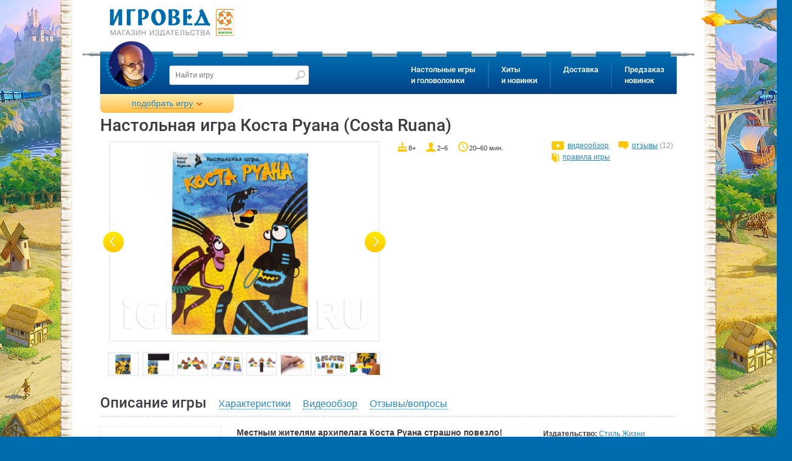

--- FILE ---
content_type: text/html
request_url: https://www.igroved.ru/games/costa-ruana/
body_size: 23542
content:
<!DOCTYPE html>
<html lang="ru-RU">
  <head itemscope itemtype="http://schema.org/WPHeader">

  	<meta charset="utf-8">
	<meta http-equiv="X-UA-Compatible" content="IE=edge">
	<meta name="viewport" content="width=device-width, initial-scale=1">
	<title itemprop="headline">Коста Руана (Costa Ruana) | Купить настольную игру (обзор, отзывы, цена) в Игровед</title>
		<meta name="description" itemprop="description" content="Настольная игра Коста Руана (Costa Ruana). Кто станет самым уважаемым вождём туземного племени? Конечно, тот, кто найдёт на островах больше всех пиратских сокровищ! Архипелаг Коста Руана – отличное место для хорошего приключения!">
	<meta name="mailru-verification" content="a3fa19f62e91eb59" />
	<meta name="yandex-verification" content="67c66233ae58ccdc" />
	<meta name="google-site-verification" content="YzS37GhMDWhVKy8BGvcRzUiaf9gJZPC2qm9FjSC9i68" />
	<meta name="facebook-domain-verification" content="rh42guu8dkhwqzcw8rzi5vmlupv4jl" />

      <meta name="twitter:card" content="summary" />
      <meta name="twitter:site" content="@Igroved" />
      <meta name="twitter:creator" content="@Igroved" />

      <meta property="og:title" content="Коста Руана (Costa Ruana) | Купить настольную игру (обзор, отзывы, цена) в Игровед" />
	  <meta property="og:type" content="article"/>
      <meta property="og:url" content="https://www.igroved.ru/games/costa-ruana/" />
      <meta property="og:image" content="https://www.igroved.ru/db/games/avatars/41/1841/box.jpg" />
      <meta property="og:description" content="Кто станет самым уважаемым вождём туземного племени? Конечно, тот, кто найдёт на островах больше всех пиратских сокровищ! Архипелаг Коста Руана – отличное место для хорошего приключения!" />
      <meta property="og:site_name" content="Игровед" />

	  
	  <script src="https://www.artfut.com/static/tagtag.min.js?campaign_code=a83e931977" async onerror='var self = this;window.ADMITAD=window.ADMITAD||{},ADMITAD.Helpers=ADMITAD.Helpers||{},ADMITAD.Helpers.generateDomains=function(){for(var e=new Date,n=Math.floor(new Date(2020,e.getMonth(),e.getDate()).setUTCHours(0,0,0,0)/1e3),t=parseInt(1e12*(Math.sin(n)+1)).toString(30),i=["de"],o=[],a=0;a<i.length;++a)o.push({domain:t+"."+i[a],name:t});return o},ADMITAD.Helpers.findTodaysDomain=function(e){function n(){var o=new XMLHttpRequest,a=i[t].domain,D="https://"+a+"/";o.open("HEAD",D,!0),o.onload=function(){setTimeout(e,0,i[t])},o.onerror=function(){++t<i.length?setTimeout(n,0):setTimeout(e,0,void 0)},o.send()}var t=0,i=ADMITAD.Helpers.generateDomains();n()},window.ADMITAD=window.ADMITAD||{},ADMITAD.Helpers.findTodaysDomain(function(e){if(window.ADMITAD.dynamic=e,window.ADMITAD.dynamic){var n=function(){return function(){return self.src?self:""}}(),t=n(),i=(/campaign_code=([^&]+)/.exec(t.src)||[])[1]||"";t.parentNode.removeChild(t);var o=document.getElementsByTagName("head")[0],a=document.createElement("script");a.src="https://www."+window.ADMITAD.dynamic.domain+"/static/"+window.ADMITAD.dynamic.name.slice(1)+window.ADMITAD.dynamic.name.slice(0,1)+".min.js?campaign_code="+i,o.appendChild(a)}});'></script>


	  <script>
		  var params = window.location.search.indexOf("?") ? {} : window.location.search.replace('?','').split('&').reduce(function(p,e){var a = e.split('=');p[decodeURIComponent(a[0])]=decodeURIComponent(a[1]);return p;},{});
		  params.referer = encodeURIComponent(document.referrer);
		  document.write('<sc' + 'ript async src="/utm/visit/1765447188.js' + window.location.search + (window.location.search.indexOf("?") >= 0 ? '&' : '?') + 'referrer=' + params.referer + '"></scr' + 'ipt>');
	  </script>

	  <script src="/i/lib/jquery/jquery-3.1.1.min.js"></script>
			<script src="/i/lib/$_GET.js"></script>
			<script src="/i/lib/ok.js"></script>
			<script src="/i/lib/dataLayer.js"></script>
			<link href="/i/css/font/google-roboto.css" rel="stylesheet" type="text/css"/>
	  		<link href="/i/css/normalize.css" rel="stylesheet" type="text/css"/>
	  		<link href="/i/lib/ion.rangeSlider/ion.rangeSlider.css" rel="stylesheet" type="text/css"/>
	  		<link href="/i/lib/owl/owl.carousel.css" rel="stylesheet" type="text/css"/>
	  		<link href="/i/lib/jquery.mmenu/jquery.mmenu.all.css" rel="stylesheet" type="text/css"/>
	  		<link href="/i/lib/jquery.webui-popover/jquery.webui-popover.min.css" rel="stylesheet" type="text/css"/>
	  		<link href="/i/lib/jquery.colorbox/colorbox.css" rel="stylesheet" type="text/css"/>
	  		<link href="/i/lib/jquery.autocomplete/style.css" rel="stylesheet" type="text/css"/>
	  		<link href="/i/css/style.css?t=1765447188" rel="stylesheet" type="text/css"/>
	  		<link href="/i/css/loader.css" rel="stylesheet" type="text/css"/>
	  		
	  <script>
		  window.onerror = function (msg, url, num) {
			  $.post('/ajax/content/jserror', {msg:msg,url:url,line:num}, function (msg) {

			  });
			  return true;
		  };
	  </script>

	<link rel="alternate" type="application/rss+xml" title="Новости Игроведа" href="/rss/news.xml" />
	  	<link rel="canonical" href="https://www.igroved.ru/games/costa-ruana/" /> 
	<script>
		var PRODUCTS_DATA_LOADED = true;
		var FUNCS_WITH_PRODUCTS_DATA = [];
		var FILTER_OPTIONS = false;

		function execWithProductsData(func, args) {
			FUNCS_WITH_PRODUCTS_DATA.push({func: func, args: args});
		}
		/*
		var $=function(x){return typeof(x)=='function'
			?document.addEventListener('DOMContentLoaded', function(){x(jQuery||$)})
			:document.querySelector('#'+x)};
		var $$=function(x, y){return document.querySelectorAll(x, y)};
		*/
	</script>



	<!--[if IE]>
	  <script async src="https://oss.maxcdn.com/html5shiv/3.7.2/html5shiv.min.js"></script>
	  <script async src="https://oss.maxcdn.com/respond/1.4.2/respond.min.js"></script>
	  <script src="js/jspatch.js"></script>
	<![endif]-->

      <script nonce="e6f3da3f">
		  var C_DELIV_DISC_100 = 7000;
		  var C_COURIER_RUSSIA         = 420;
		  var C_COURIER_RUSSIA_PREPAID = 320;
      </script>

	  

	  <!-- Yandex.Metrika counter -->
	  <script type="text/javascript" >
		  (function(m,e,t,r,i,k,a){m[i]=m[i]||function(){(m[i].a=m[i].a||[]).push(arguments)};
		  m[i].l=1*new Date();
		  for (var j = 0; j < document.scripts.length; j++) {if (document.scripts[j].src === r) { return; }}
		  k=e.createElement(t),a=e.getElementsByTagName(t)[0],k.async=1,k.src=r,a.parentNode.insertBefore(k,a)})
		  (window, document, "script", "https://mc.yandex.ru/metrika/tag.js", "ym");
		  ym(1106868, "init", { clickmap:true, trackLinks:true, accurateTrackBounce:true, webvisor:true, trackHash:true, ecommerce:"dataLayer" });
	  </script>
	  <noscript><div><img src="https://mc.yandex.ru/watch/1106868" style="position:absolute; left:-9999px;" alt="" /></div></noscript>
	  <!-- /Yandex.Metrika counter -->
  </head>
  <body>

  
  <img src="/db/games/avatars/41/1841/box.jpg" style="display: none;"><!--image for Facebook-->

  	<form class="navbar-form" role="search" method="GET" action="/search/" style="display: none;">
	<input type="text" name="query" placeholder="Найти игру" value=""
		   class="form-control" required>
	<input type="submit">
</form>
	<div id="page">
	  <div id="page-inner">
		<header id="header" role="banner" >

	<div id="header-top">
	<div class="container-fluid">
	  <a href="//www.igroved.ru" class="logo">
		<img src="/i/logo.png" title="Игровед - сеть магазинов настольных игр" style="width: 205px;">
	  </a>	</div>
  </div>

  <div class="navbar">
	<div class="container-fluid">
	  <div class="pike"></div>
	  <nav class="navbar-collapse">
		<a href='//www.igroved.ru' class="igroved-logo"></a>
		<ul class="nav navbar-nav">
				<li>
				<a href="/search/" data-num="1">Настольные игры<br> и головоломки</a>
				<div class="submenu clearfix" style="display:
				none;
"></div>			</li>
					<li>
				<a href="#" data-num="2">Хиты<br> и новинки</a>
				<div class="submenu clearfix" style="display:
				none;
"></div>			</li>
					<li>
				<a href="/delivery/punkty-vydachi.html" data-num="3">Доставка</a>
				<div class="submenu clearfix" style="display:
				none;
"></div>			</li>
					<li>
				<a href="/predzakaz" data-num="4">Предзаказ<br> новинок</a>
							</li>
		</ul>
	  </nav>
	</div>
  </div>

  <!-- Mobile header -->
  <div class="mobile-header header Fixed">
	<div class="container-fluid">
	  <a href="/" class="logo">
		<img src="/i/logo-mobile.png" title="Игровед - сеть магазинов настольных игр">
	  </a>

	  <div class="pull-right links">
		<a href="#menu-mobile" class="menu-icon"><span></span></a>
	  </div>
	</div>
  </div>
</header>


<script>
    var dataLayer = window.dataLayer || [];
    dataLayer.push({
        'event': 'dynamicRemarketing',
        'ecomm_pagetype': 'product',
        'ecomm_prodid': '1841', // Идентификатор товара
        'ecomm_totalvalue': '1230.00' // Стоимость товара
    });
</script>
<script>
	var _tmr = _tmr || [];
	_tmr.push({
		type: 'itemView',
		productid: 1841,
		pagetype: 'product',
		list: 2,
		totalvalue: 1230.00	});

</script>
<main id="main" role="main">
  <div class="container-fluid">
	<div class="product-filter filter">
  <div class="collapse" style="display: none">
	<div id="mychoice" style="display: none">
		<div class="checked-filters">
			<h4 class="title">Мой выбор: <a href="#reset-all" class="reset-all">cброс</a></h4>
			<ul id="js-preload"></ul>
			<ul id="js-postload"></ul>
		</div>
	</div>
		<form action="/search/" method="GET" class="form" id="js-filter">
		<input type="hidden" name="sort"  value="">
		<input type="hidden" name="view"  value="">
		<input type="hidden" name="query" value="">
		<input type="hidden" name="visible" value="1">
		<input type="hidden" name="id"    value="">
		<input type="hidden" name="offset"    value="10">
		<h4 class="title">Какую настольную игру вам подобрать?</h4>
		<div class="form-group who-will-play js-tags">
		  <h6 class="group-label">Кто будет играть?</h6>
		  <div class="checkbox half">
			  <input type="checkbox" name="tag[]" value="31" id="checkbox_tag_31"
					 class="input" />
			  <label for="checkbox_tag_31" class="label" data-title="для малышей">Малыши <span
						  rel="31"></span></label>
		  </div>
		  <div class="checkbox half">
			  <input type="checkbox" name="tag[]" value="115" id="checkbox_tag_115"
					 class="input"/>
			<label for="checkbox_tag_115" class="label" data-title="для молодёжи">Молодёжь <span rel="115"></label>
		  </div>
			<div class="checkbox half">
				<input type="checkbox" name="tag[]" value="for-children"
					   id="checkbox_tag_26" class="input"/>
				<label for="checkbox_tag_26" class="label" data-title="для детей">Дети <span
							rel="26"></label>
			</div>
			<div class="checkbox half">
				<input type="checkbox" name="tag[]" value="27" id="checkbox_tag_27"
					   class="input"/>
				<label for="checkbox_tag_27" class="label" data-title="семейная игра">Семья <span
							rel="27"></span></label>
			</div>
		  <div class="checkbox half">
			  <input type="checkbox" name="tag[]" value="142" id="checkbox_tag_142"
					 class="input"/>
			  <label for="checkbox_tag_142" class="label" data-title="для подростков">Подростки <span
						  rel="142"></label>
		  </div>
			<div class="checkbox half">
				<input type="checkbox" name="tag[]" value="116" id="checkbox_tag_116"
					   class="input"/>
				<label for="checkbox_tag_116" class="label" data-title="для взрослых">Взрослые <span
							rel="116"></label>
			</div>
		</div>
		<div class="form-group">
			<h6 class="group-label">Кол-во игроков:</h6>
		  <div class="form-control">
			<input type="text" id="range_players" name="numPlayers"
				data-values="1,2,3,4,5,6,7,8,9,10,50"
				data-postfix=" игроков"/>
		  </div>
		</div>
		<div class="form-group">
			<h6 class="group-label">Возраст игроков</h6>
			<div class="form-control">
				<input type="text" name="age"
					   data-prefix="от " data-postfix=" лет"
					   data-values="2,3,4,5,6,7,8,9,10,11,12,13,14,15,16,17,18"
					   data-values_separator=" до " />
			</div>
		</div>
		<div class="form-group">
			<!--h6 class="group-label">Подешевле <span class="pull-right">Подороже</span></h6-->
			<h6 class="group-label">Цена, ₽</h6>
			<div class="form-control">
				<input type="text" name="price"
					   data-values="0,100,200,300,400,500,750,1000,1250,1500,1750,2000,2500,3000,3500,4000,5000,6000,10000,12000,14000,16000,18000,20000" data-prefix="от " data-postfix=" рублей"
					   data-values_separator=" до " />
			</div>
		</div>
		<div class="form-group">
			<div class="checkbox">
				<input id="checkbox_discount" type="checkbox" name="discount" value="1" class="input"/>
				<label for="checkbox_discount" class="label">только со скидкой</label>
			</div>
		</div>
		<div class="form-group">
			<h6 class="group-label">Длительность игры, мин.</h6>
			<div class="form-control">
				<input type="text" name="time"
					   data-values="3,10,20,30,40,60,90,120,240,360" data-grid-num="10"
					   data-prefix="от " data-postfix=" мин"
					   data-values_separator=" до "/>
			</div>
		</div>
		<div class="form-group">
		  <!--h6 class="group-label">Полегче <span class="pull-right">Посложнее</span></h6-->
		  <h6 class="group-label">Сложность</h6>
		  <div class="form-control">
			<input type="text" name="difficulty" data-grid-num="5"
				data-input-values="1,2,3,4,5"
				data-values="очень легко,легко,нормально,сложно,очень сложно"/>
		  </div>
		</div>


		<div class="form-group">
			<div class="checkbox">
				<input type="checkbox" name="tag[]" value="163" id="checkbox_tag_163"
					   class="input"/>
				<label for="checkbox_tag_163" class="label" data-title="для подростков">Распродажа<span
							rel="163"></span></label>
			</div>
			<div class="checkbox">
				<input type="checkbox" name="tag[]" value="bestseller" id="checkbox_tag_bestseller"
					   class="input"/>
				<label for="checkbox_tag_bestseller" class="label" data-title="для подростков">Хит продаж<span
							rel="bestseller"></span></label>
			</div>
			<div class="checkbox">
				<input type="checkbox" name="tag[]" value="new" id="checkbox_tag_new"
					   class="input"/>
				<label for="checkbox_tag_new" class="label" data-title="для подростков">Новинки<span
							rel="new"></span></label>
			</div>
		</div>
		<div class="form-group">
		  <h6 class="group-label toggle">Наличие</h6>
		  <div class="toggle-content">
						<div class="radiobox">
			  <input checked id="av_" type="radio" name="available" class="input" value="">
			  <label for="av_" class="label">не важно</label>
			</div>
						<div class="radiobox">
			  <input id="av_mail" type="radio" name="available" class="input" value="mail">
			  <label for="av_mail" class="label">для доставки почтой</label>
			</div>
						<div class="radiobox">
			  <input id="av_pickpoint" type="radio" name="available" class="input" value="pickpoint">
			  <label for="av_pickpoint" class="label">в постаматах PickPoint</label>
			</div>
						<div class="radiobox">
			  <input id="av_courier_msk" type="radio" name="available" class="input" value="courier_msk">
			  <label for="av_courier_msk" class="label">курьером по Москве</label>
			</div>
						<div class="radiobox">
			  <input id="av_courier_spb" type="radio" name="available" class="input" value="courier_spb">
			  <label for="av_courier_spb" class="label">курьером по Санкт-Петербургу</label>
			</div>
					  </div>
		</div>
					<div class="form-group js-tags">
			  <h6 class="group-label toggle">Тип игры</h6>

																<div class="checkbox">
				  <input type="checkbox" name="tag[]" value="72" id="checkbox_tag_72" class="input" />
				  <label for="checkbox_tag_72" class="label"><span>бродилка (<span rel="72">8</span>)</span></label>
				</div>
												<div class="checkbox">
				  <input type="checkbox" name="tag[]" value="94" id="checkbox_tag_94" class="input" />
				  <label for="checkbox_tag_94" class="label"><span>викторина (<span rel="94">7</span>)</span></label>
				</div>
												<div class="checkbox">
				  <input type="checkbox" name="tag[]" value="34" id="checkbox_tag_34" class="input" />
				  <label for="checkbox_tag_34" class="label"><span>детективная (<span rel="34">74</span>)</span></label>
				</div>
												<div class="checkbox">
				  <input type="checkbox" name="tag[]" value="176" id="checkbox_tag_176" class="input" />
				  <label for="checkbox_tag_176" class="label"><span>квест (<span rel="176">69</span>)</span></label>
				</div>
								<div class="toggle-content">				<div class="checkbox">
				  <input type="checkbox" name="tag[]" value="cooperative" id="checkbox_tag_37" class="input" />
				  <label for="checkbox_tag_37" class="label"><span>кооперативная (<span rel="37">114</span>)</span></label>
				</div>
												<div class="checkbox">
				  <input type="checkbox" name="tag[]" value="45" id="checkbox_tag_45" class="input" />
				  <label for="checkbox_tag_45" class="label"><span>лабиринт (<span rel="45">15</span>)</span></label>
				</div>
												<div class="checkbox">
				  <input type="checkbox" name="tag[]" value="103" id="checkbox_tag_103" class="input" />
				  <label for="checkbox_tag_103" class="label"><span>на английском языке (<span rel="103">78</span>)</span></label>
				</div>
												<div class="checkbox">
				  <input type="checkbox" name="tag[]" value="73" id="checkbox_tag_73" class="input" />
				  <label for="checkbox_tag_73" class="label"><span>скрытые роли (<span rel="73">11</span>)</span></label>
				</div>
												<div class="checkbox">
				  <input type="checkbox" name="tag[]" value="strategy" id="checkbox_tag_32" class="input" />
				  <label for="checkbox_tag_32" class="label"><span>стратегическая (<span rel="32">115</span>)</span></label>
				</div>
												<div class="checkbox">
				  <input type="checkbox" name="tag[]" value="economy" id="checkbox_tag_33" class="input" />
				  <label for="checkbox_tag_33" class="label"><span>экономическая (<span rel="33">24</span>)</span></label>
				</div>
									</div><a href="javascript:;" class="toggle toggle-link">Показать все</a>			</div>
					<div class="form-group js-tags">
			  <h6 class="group-label toggle">Тема игры</h6>

																<div class="checkbox">
				  <input type="checkbox" name="tag[]" value="abstract" id="checkbox_tag_35" class="input" />
				  <label for="checkbox_tag_35" class="label"><span>абстрактная (<span rel="35">27</span>)</span></label>
				</div>
												<div class="checkbox">
				  <input type="checkbox" name="tag[]" value="47" id="checkbox_tag_47" class="input" />
				  <label for="checkbox_tag_47" class="label"><span>военная (<span rel="47">15</span>)</span></label>
				</div>
												<div class="checkbox">
				  <input type="checkbox" name="tag[]" value="114" id="checkbox_tag_114" class="input" />
				  <label for="checkbox_tag_114" class="label"><span>восточный колорит (<span rel="114">10</span>)</span></label>
				</div>
												<div class="checkbox">
				  <input type="checkbox" name="tag[]" value="143" id="checkbox_tag_143" class="input" />
				  <label for="checkbox_tag_143" class="label"><span>зомби и апокалипсис (<span rel="143">5</span>)</span></label>
				</div>
								<div class="toggle-content">				<div class="checkbox">
				  <input type="checkbox" name="tag[]" value="38" id="checkbox_tag_38" class="input" />
				  <label for="checkbox_tag_38" class="label"><span>историческая (<span rel="38">16</span>)</span></label>
				</div>
												<div class="checkbox">
				  <input type="checkbox" name="tag[]" value="141" id="checkbox_tag_141" class="input" />
				  <label for="checkbox_tag_141" class="label"><span>космическая (<span rel="141">8</span>)</span></label>
				</div>
												<div class="checkbox">
				  <input type="checkbox" name="tag[]" value="41" id="checkbox_tag_41" class="input" />
				  <label for="checkbox_tag_41" class="label"><span>магия и волшебство (<span rel="41">45</span>)</span></label>
				</div>
												<div class="checkbox">
				  <input type="checkbox" name="tag[]" value="46" id="checkbox_tag_46" class="input" />
				  <label for="checkbox_tag_46" class="label"><span>морская-пиратская (<span rel="46">16</span>)</span></label>
				</div>
												<div class="checkbox">
				  <input type="checkbox" name="tag[]" value="50" id="checkbox_tag_50" class="input" />
				  <label for="checkbox_tag_50" class="label"><span>приключенческая (<span rel="50">91</span>)</span></label>
				</div>
												<div class="checkbox">
				  <input type="checkbox" name="tag[]" value="44" id="checkbox_tag_44" class="input" />
				  <label for="checkbox_tag_44" class="label"><span>со зверушками (<span rel="44">84</span>)</span></label>
				</div>
												<div class="checkbox">
				  <input type="checkbox" name="tag[]" value="76" id="checkbox_tag_76" class="input" />
				  <label for="checkbox_tag_76" class="label"><span>средневековье (<span rel="76">23</span>)</span></label>
				</div>
												<div class="checkbox">
				  <input type="checkbox" name="tag[]" value="171" id="checkbox_tag_171" class="input" />
				  <label for="checkbox_tag_171" class="label"><span>сырно-мышиные (<span rel="171">5</span>)</span></label>
				</div>
												<div class="checkbox">
				  <input type="checkbox" name="tag[]" value="78" id="checkbox_tag_78" class="input" />
				  <label for="checkbox_tag_78" class="label"><span>транспорт (<span rel="78">4</span>)</span></label>
				</div>
												<div class="checkbox">
				  <input type="checkbox" name="tag[]" value="39" id="checkbox_tag_39" class="input" />
				  <label for="checkbox_tag_39" class="label"><span>фантастическая (<span rel="39">41</span>)</span></label>
				</div>
									</div><a href="javascript:;" class="toggle toggle-link">Показать все</a>			</div>
					<div class="form-group js-tags">
			  <h6 class="group-label toggle">Что развиваем</h6>

																<div class="checkbox">
				  <input type="checkbox" name="tag[]" value="145" id="checkbox_tag_145" class="input" />
				  <label for="checkbox_tag_145" class="label"><span>изучение английского (<span rel="145">1</span>)</span></label>
				</div>
												<div class="checkbox">
				  <input type="checkbox" name="tag[]" value="70" id="checkbox_tag_70" class="input" />
				  <label for="checkbox_tag_70" class="label"><span>на внимание (<span rel="70">85</span>)</span></label>
				</div>
												<div class="checkbox">
				  <input type="checkbox" name="tag[]" value="53" id="checkbox_tag_53" class="input" />
				  <label for="checkbox_tag_53" class="label"><span>на воображение (<span rel="53">26</span>)</span></label>
				</div>
												<div class="checkbox">
				  <input type="checkbox" name="tag[]" value="54" id="checkbox_tag_54" class="input" />
				  <label for="checkbox_tag_54" class="label"><span>на ловкость (<span rel="54">16</span>)</span></label>
				</div>
								<div class="toggle-content">				<div class="checkbox">
				  <input type="checkbox" name="tag[]" value="69" id="checkbox_tag_69" class="input" />
				  <label for="checkbox_tag_69" class="label"><span>на логику (<span rel="69">186</span>)</span></label>
				</div>
												<div class="checkbox">
				  <input type="checkbox" name="tag[]" value="56" id="checkbox_tag_56" class="input" />
				  <label for="checkbox_tag_56" class="label"><span>на память (<span rel="56">49</span>)</span></label>
				</div>
												<div class="checkbox">
				  <input type="checkbox" name="tag[]" value="55" id="checkbox_tag_55" class="input" />
				  <label for="checkbox_tag_55" class="label"><span>на скорость (<span rel="55">45</span>)</span></label>
				</div>
												<div class="checkbox">
				  <input type="checkbox" name="tag[]" value="74" id="checkbox_tag_74" class="input" />
				  <label for="checkbox_tag_74" class="label"><span>познавательная (<span rel="74">19</span>)</span></label>
				</div>
												<div class="checkbox">
				  <input type="checkbox" name="tag[]" value="52" id="checkbox_tag_52" class="input" />
				  <label for="checkbox_tag_52" class="label"><span>слова и речь (<span rel="52">46</span>)</span></label>
				</div>
												<div class="checkbox">
				  <input type="checkbox" name="tag[]" value="48" id="checkbox_tag_48" class="input" />
				  <label for="checkbox_tag_48" class="label"><span>числа и счёт (<span rel="48">24</span>)</span></label>
				</div>
									</div><a href="javascript:;" class="toggle toggle-link">Показать все</a>			</div>
					<div class="form-group js-tags">
			  <h6 class="group-label toggle">Для кого</h6>

																<div class="checkbox">
				  <input type="checkbox" name="tag[]" value="for-boys" id="checkbox_tag_88" class="input" />
				  <label for="checkbox_tag_88" class="label"><span>для мальчиков (<span rel="88">163</span>)</span></label>
				</div>
												<div class="checkbox">
				  <input type="checkbox" name="tag[]" value="for-girls" id="checkbox_tag_89" class="input" />
				  <label for="checkbox_tag_89" class="label"><span>для девочек (<span rel="89">152</span>)</span></label>
				</div>
												<div class="checkbox">
				  <input type="checkbox" name="tag[]" value="for-pair" id="checkbox_tag_71" class="input" />
				  <label for="checkbox_tag_71" class="label"><span>для двоих (<span rel="71">41</span>)</span></label>
				</div>
												<div class="checkbox">
				  <input type="checkbox" name="tag[]" value="for-one" id="checkbox_tag_87" class="input" />
				  <label for="checkbox_tag_87" class="label"><span>для одного (<span rel="87">67</span>)</span></label>
				</div>
								<div class="toggle-content">				<div class="checkbox">
				  <input type="checkbox" name="tag[]" value="146" id="checkbox_tag_146" class="input" />
				  <label for="checkbox_tag_146" class="label"><span>для старшего поколения (<span rel="146">37</span>)</span></label>
				</div>
												<div class="checkbox">
				  <input type="checkbox" name="tag[]" value="for-big-company" id="checkbox_tag_105" class="input" />
				  <label for="checkbox_tag_105" class="label"><span>для больших компаний (<span rel="105">105</span>)</span></label>
				</div>
									</div><a href="javascript:;" class="toggle toggle-link">Показать все</a>			</div>
					<div class="form-group js-tags">
			  <h6 class="group-label toggle">К празднику</h6>

																<div class="checkbox">
				  <input type="checkbox" name="tag[]" value="168" id="checkbox_tag_168" class="input" />
				  <label for="checkbox_tag_168" class="label"><span>1 сентября (<span rel="168">67</span>)</span></label>
				</div>
												<div class="checkbox">
				  <input type="checkbox" name="tag[]" value="104" id="checkbox_tag_104" class="input" />
				  <label for="checkbox_tag_104" class="label"><span>14 февраля (<span rel="104">35</span>)</span></label>
				</div>
												<div class="checkbox">
				  <input type="checkbox" name="tag[]" value="106" id="checkbox_tag_106" class="input" />
				  <label for="checkbox_tag_106" class="label"><span>23 февраля (<span rel="106">60</span>)</span></label>
				</div>
												<div class="checkbox">
				  <input type="checkbox" name="tag[]" value="108" id="checkbox_tag_108" class="input" />
				  <label for="checkbox_tag_108" class="label"><span>8 марта (<span rel="108">62</span>)</span></label>
				</div>
								<div class="toggle-content">				<div class="checkbox">
				  <input type="checkbox" name="tag[]" value="133" id="checkbox_tag_133" class="input" />
				  <label for="checkbox_tag_133" class="label"><span>Новый Год: в сам праздник (<span rel="133">23</span>)</span></label>
				</div>
												<div class="checkbox">
				  <input type="checkbox" name="tag[]" value="132" id="checkbox_tag_132" class="input" />
				  <label for="checkbox_tag_132" class="label"><span>Новый Год: для больших компаний (<span rel="132">25</span>)</span></label>
				</div>
												<div class="checkbox">
				  <input type="checkbox" name="tag[]" value="131" id="checkbox_tag_131" class="input" />
				  <label for="checkbox_tag_131" class="label"><span>Новый Год: для двоих (<span rel="131">13</span>)</span></label>
				</div>
												<div class="checkbox">
				  <input type="checkbox" name="tag[]" value="129" id="checkbox_tag_129" class="input" />
				  <label for="checkbox_tag_129" class="label"><span>Новый Год: для детей (<span rel="129">34</span>)</span></label>
				</div>
												<div class="checkbox">
				  <input type="checkbox" name="tag[]" value="130" id="checkbox_tag_130" class="input" />
				  <label for="checkbox_tag_130" class="label"><span>Новый Год: для друзей (<span rel="130">39</span>)</span></label>
				</div>
												<div class="checkbox">
				  <input type="checkbox" name="tag[]" value="128" id="checkbox_tag_128" class="input" />
				  <label for="checkbox_tag_128" class="label"><span>Новый Год: для малышей 3-5 лет (<span rel="128">15</span>)</span></label>
				</div>
												<div class="checkbox">
				  <input type="checkbox" name="tag[]" value="134" id="checkbox_tag_134" class="input" />
				  <label for="checkbox_tag_134" class="label"><span>Новый год: семейные игры (<span rel="134">38</span>)</span></label>
				</div>
												<div class="checkbox">
				  <input type="checkbox" name="tag[]" value="135" id="checkbox_tag_135" class="input" />
				  <label for="checkbox_tag_135" class="label"><span>Новый Год: сувениры коллегам (<span rel="135">27</span>)</span></label>
				</div>
												<div class="checkbox">
				  <input type="checkbox" name="tag[]" value="75" id="checkbox_tag_75" class="input" />
				  <label for="checkbox_tag_75" class="label"><span>Хэллоуин (<span rel="75">37</span>)</span></label>
				</div>
									</div><a href="javascript:;" class="toggle toggle-link">Показать все</a>			</div>
					<div class="form-group js-tags">
			  <h6 class="group-label toggle">Головоломки</h6>

																<div class="checkbox">
				  <input type="checkbox" name="tag[]" value="149" id="checkbox_tag_149" class="input" />
				  <label for="checkbox_tag_149" class="label"><span>головоломка для взрослых (<span rel="149">40</span>)</span></label>
				</div>
												<div class="checkbox">
				  <input type="checkbox" name="tag[]" value="puzzle" id="checkbox_tag_43" class="input" />
				  <label for="checkbox_tag_43" class="label"><span>головоломка для детей (<span rel="43">36</span>)</span></label>
				</div>
												<div class="checkbox">
				  <input type="checkbox" name="tag[]" value="147" id="checkbox_tag_147" class="input" />
				  <label for="checkbox_tag_147" class="label"><span>деревянная головоломка (<span rel="147">9</span>)</span></label>
				</div>
												<div class="checkbox">
				  <input type="checkbox" name="tag[]" value="112" id="checkbox_tag_112" class="input" />
				  <label for="checkbox_tag_112" class="label"><span>магнитная головоломка (<span rel="112">4</span>)</span></label>
				</div>
								<div class="toggle-content">				<div class="checkbox">
				  <input type="checkbox" name="tag[]" value="148" id="checkbox_tag_148" class="input" />
				  <label for="checkbox_tag_148" class="label"><span>металлическая головоломка (<span rel="148">6</span>)</span></label>
				</div>
									</div><a href="javascript:;" class="toggle toggle-link">Показать все</a>			</div>
				<div class="form-group js-manufacturers">
		  <h6 class="group-label toggle">Производитель</h6>
		  <div class="toggle-content"></div>
			<div class="hidden-values">
							</div>
		</div>
		<div class="form-group js-authors">
		  <h6 class="group-label toggle">Автор</h6>
		  <div class="toggle-content"></div>
			<div class="hidden-values">
							</div>
		</div>
		<div class="form-group js-categories">
		  <h6 class="group-label toggle">Серии игр</h6>
		  <div class="toggle-content"></div>
			<div class="hidden-values">
							</div>
		</div>

		<div class="form-group">
			<div class="checkbox">
				<input type="checkbox" name="tag[]" value="111" id="checkbox_tag_111"
					   class="input"/>
				<label for="checkbox_tag_111" class="label" data-title="для подростков">Аксессуары<span
							rel="111"></span></label>
			</div>
			<div class="checkbox">
				<input type="checkbox" name="tag[]" value="puzzle" id="checkbox_tag_puzzle"
					   class="input"/>
				<label for="checkbox_tag_puzzle" class="label" data-title="для подростков">Головоломки<span
							rel="puzzle"></span></label>
			</div>
			<div class="checkbox">
				<input type="checkbox" name="tag[]" value="85" id="checkbox_tag_85"
					   class="input"/>
				<label for="checkbox_tag_85" class="label" data-title="для подростков">Детские психологи рекомендуют<span
							rel="85"></span></label>
			</div>
		</div>

		<div class="form-group text-center">
		  <a class="toggle-filter close" href="#collapse">Свернуть все фильтры</a>
		</div>
		<div class="form-group">
		  <button type="submit" name="search" class="btn" title="Подобрать настольную игру! ">Подобрать</button>
		  <button type="submit" name="random" class="btn pull-right" title="Положитесь на удачу,
Игровед предложит вам подходящую игру :) ">Мне повезёт!</button>
		</div>
	</form>
		<div class="help">
	

<h4 class="title">Голова кругом?</h4>
<p>
	Наши консультанты на связи<br>
	с 9:00 до 21:00 по МСК<br>
	Звоните! Поможем с выбором!
</p>



<p class="phones">
	&nbsp;&nbsp;

<a href="tel:88005555143">8 (800) 555-51-43</a>

<br>
	

<a href="tel:+74956680608">+7 (495) 668-06-08</a>

<br>
	

<a href="tel:+78123090099">+7 (812) 309-00-99</a>


</p>

	</div>
	<div class="filter-picker">
	  <div>Выбрано <strong>0</strong> игр</div>
	  <!--a href="#showFiltere" onclick="return filter.apply()">Показать</a-->
	</div>
  </div>
  <div class="filter-open-btn" style="display: block;">
	<a class="toggle-filter open" href="#">подобрать игру</a>
  </div>
</div>

<script>$(function($){ $('.entry').addClass('filter-closed'); })</script>
<script src="/i/js/filter.js?t=1765447188" charset="utf-8"></script>
<script>
	$(function(){
		// execWithProductsData('filter.init', {"sort":"rating-","view":"hidden"});
		FILTER_OPTIONS = {"sort":"rating-","view":"hidden"};		setTimeout(function(){
			// filter.sort('rating-');
		}, 1000);
	})
</script>

	<div class="entry product single filter-closed" itemscope itemtype="https://schema.org/Product">
				<meta itemprop="description" content="Кто станет самым уважаемым вождём туземного племени? Конечно, тот, кто найдёт на островах больше всех пиратских сокровищ! Архипелаг Коста Руана – отличное место для хорошего приключения!" />
			  <header class="entry-header">
		  		  <h1 style="display: inline" itemprop="name" >Настольная игра Коста Руана (Costa Ruana)</h1>
		<span class="marks">
																	</span>
	  </header>
	  <div class="row">
		<div class="col-xs-12 col-sm-6">
			
<div class="product-slider">
				<div data-thumb='<img src="https://www.igroved.ru/db/games/thumbnails/41/1841/igroved_costa-ruana_01.jpg" title="" >'>
	  <a class="cbox" rel="group" href="https://www.igroved.ru/db/games/images/41/1841/igroved_costa-ruana_01.jpg" title="">
		<img src="https://www.igroved.ru/db/games/images/41/1841/igroved_costa-ruana_01.jpg" alt=""  title="" width="1" height="1" itemprop="image" />
		<span></span>
	  </a>
	</div>
				<div data-thumb='<img src="https://www.igroved.ru/db/games/thumbnails/41/1841/igroved_costa-ruana_02.jpg" title="" >'>
	  <a class="cbox" rel="group" href="https://www.igroved.ru/db/games/images/41/1841/igroved_costa-ruana_02.jpg" title="">
		<img src="https://www.igroved.ru/db/games/images/41/1841/igroved_costa-ruana_02.jpg" alt=""  title="" width="1" height="1" itemprop="image" />
		<span></span>
	  </a>
	</div>
				<div data-thumb='<img src="https://www.igroved.ru/db/games/thumbnails/41/1841/igroved_costa-ruana_03.jpg" title="" >'>
	  <a class="cbox" rel="group" href="https://www.igroved.ru/db/games/images/41/1841/igroved_costa-ruana_03.jpg" title="">
		<img src="https://www.igroved.ru/db/games/images/41/1841/igroved_costa-ruana_03.jpg" alt=""  title="" width="1" height="1" itemprop="image" />
		<span></span>
	  </a>
	</div>
				<div data-thumb='<img src="https://www.igroved.ru/db/games/thumbnails/41/1841/igroved_costa-ruana_04.jpg" title="" >'>
	  <a class="cbox" rel="group" href="https://www.igroved.ru/db/games/images/41/1841/igroved_costa-ruana_04.jpg" title="">
		<img src="https://www.igroved.ru/db/games/images/41/1841/igroved_costa-ruana_04.jpg" alt=""  title="" width="1" height="1" itemprop="image" />
		<span></span>
	  </a>
	</div>
				<div data-thumb='<img src="https://www.igroved.ru/db/games/thumbnails/41/1841/igroved_costa-ruana_05.jpg" title="" >'>
	  <a class="cbox" rel="group" href="https://www.igroved.ru/db/games/images/41/1841/igroved_costa-ruana_05.jpg" title="">
		<img src="https://www.igroved.ru/db/games/images/41/1841/igroved_costa-ruana_05.jpg" alt=""  title="" width="1" height="1" itemprop="image" />
		<span></span>
	  </a>
	</div>
				<div data-thumb='<img src="https://www.igroved.ru/db/games/thumbnails/41/1841/igroved_costa-ruana_06.jpg" title="" >'>
	  <a class="cbox" rel="group" href="https://www.igroved.ru/db/games/images/41/1841/igroved_costa-ruana_06.jpg" title="">
		<img src="https://www.igroved.ru/db/games/images/41/1841/igroved_costa-ruana_06.jpg" alt=""  title="" width="1" height="1" itemprop="image" />
		<span></span>
	  </a>
	</div>
				<div data-thumb='<img src="https://www.igroved.ru/db/games/thumbnails/41/1841/igroved_costa-ruana_07.jpg" title="" >'>
	  <a class="cbox" rel="group" href="https://www.igroved.ru/db/games/images/41/1841/igroved_costa-ruana_07.jpg" title="">
		<img src="https://www.igroved.ru/db/games/images/41/1841/igroved_costa-ruana_07.jpg" alt=""  title="" width="1" height="1" itemprop="image" />
		<span></span>
	  </a>
	</div>
				<div data-thumb='<img src="https://www.igroved.ru/db/games/thumbnails/41/1841/igroved_costa-ruana_08.jpg" title="" >'>
	  <a class="cbox" rel="group" href="https://www.igroved.ru/db/games/images/41/1841/igroved_costa-ruana_08.jpg" title="">
		<img src="https://www.igroved.ru/db/games/images/41/1841/igroved_costa-ruana_08.jpg" alt=""  title="" width="1" height="1" itemprop="image" />
		<span></span>
	  </a>
	</div>
		</div>
		</div>
		<div class="col-xs-12 col-sm-6">
			<div class="produtInfo">
	<div class="itemBlock left">
		<div class="parameters-box" style="margin-bottom: 20px">
			<span class="parameter tooltip"><i class="icon age"></i>8+<span class="tooltiptext">Минимальный возраст</span></span>
			<span class="parameter tooltip"><i class="icon player"></i>2–6<span class="tooltiptext">Кол-во игроков</span></span>
			<span class="parameter tooltip"><i class="icon clock"></i>20–60 мин.<span class="tooltiptext">Время игры</span></span>
		</div>
	</div>
	<div class="itemBlock right">
		<div class="additional-box product-unvisible">
			<ul class="links">
									<li><a class="link local" href='/games/costa-ruana/#video'><i class='icon video'></i><span>видеообзор</span></a>
					</li>
								<li><a class="link local" href='/games/costa-ruana/#tab-feedbacks'><i class='icon comment'></i><span>отзывы</span>
						(12)</a></li>
									<li><a href="/rules/rules_costa-ruana_rus.pdf" target="_blank" alt="Правила настольной игры Коста Руана" title="Правила настольной игры Коста Руана"><i class="icon book-2"></i><span>правила игры</span></a>
					</li>
				
				<li></li>

									<!--<li><a href="/forum/index.php?showtopic=8164"><i class="icon comments"></i><span>форум игры</span></a></li>-->
							</ul>
		</div>
	</div>
		<div class="itemBlock left">
		<div class="buy-box">
											</div>
			</div>
		</div>


<script>
	$(function($){
		$('[href="#show_all_tags"]').on('click', function(e){
			var el = e.target;
			$(el).remove();
			$('span', el.parentNode).show();
			return false;
		});
		window.dataLayer = window.dataLayer || [];
		dataLayer.push({
			"ecommerce": {
				"detail": {
					"products": [
						{
							"id": "1841",
							"name" : "Коста Руана",
							"price": 1230.00						}
					]
				}
			}
		});
	});
</script>


<script>
$(function(){
	setTimeout(function () {
		$('[href="#modal-availability"]').colorbox({'href':'/ajax/products/1841/availability'});
		$.get('/ajax/products/1841/availability/avail_shops_count', function (responce) {
			if (responce.shops_avail.length && 0) {
				$('.availability_block .avail_shops a').html(responce.shops_avail.length + ' магазин' + ok(responce.shops_avail.length, 'е', 'ах', 'ах'));
				$('.availability_block .avail_shops').show();
				if (responce.ishop_avail) {
					$('.availability_block .avail_ishop').show();
					$('.availability_block ').css({'padding-top': '3px'});
				} else {
					$('.availability_block .avail_shops .d').prepend(' В наличии ');
				}

				if (typeof showDostavistaInfo == 'function') showDostavistaInfo(responce.shops_avail);

			} else if (responce.ishop_avail) {
				$('.availability_block .avail_ishop_only').show();
			}
		});
	}, 2000);



});
</script>
		</div>
	  </div>
	  <div class="product-details">
				<div id="modal-availability" class="availability-block" style="display: none;">
	<div class="clear"></div>
	<div class="block">
		<h5>Наличие для доставки: </h5>
		<div class="table">
		<table>
			<thead>
				<tr>
					<th>Вид доставки</th>
					<th colspan="2">Наличие</th>
				</tr>
			</thead>
			<tbody>
				<tr>
					<td>Почтой России <br><em>(5–14 дней)</em></td>
					<td style="text-align: center;"><span class="color-red">Нет</span></td>				</tr>
				<tr>
					<td>В постаматы <br><em>(1–3 дня)</em></td>
					<td style="text-align: center;"><span class="color-red">Нет</span></td>				</tr>
				<tr>
					<td>Курьером по Москве</td>
					<td style="text-align: center;"><span class="color-red">Нет</span></td>				</tr>
				<tr>
					<td>Курьером по <br>Санкт-Петербургу</td>
					<td style="text-align: center;"><span class="color-red">Нет</span></td>				</tr>
			</tbody>
		</table>
		</div>
	</div>

	<!--div class="block">
		<h5>Наличие в магазинах в Москве (самовывоз): </h5>
		<div class="table">
			<table>
				<thead>
				<tr>
					<th>Адрес магазина</th>
					<th colspan="2">Наличие</th>
				</tr>
				</thead>
				<tbody>
								</tbody>
			</table>
		</div>

	</div>

	<div class="block">
		<h5>Наличие в магазинах в Санкт-Петербурге (самовывоз): </h5>
		<div class="table">
		<table>
			<thead>
				<tr>
					<th>Адрес магазина</th>
					<th colspan="2">Наличие</th>
				</tr>
			</thead>
			<tbody>
						</tbody>
		</table>
		</div>
	</div-->

</div>
		<section class="entry-content" id="tab-description">
	<header>
		<h3 class="title">Описание игры</h3>
		<ul class="list content-nav">
			<li><a class="dotted local" href="/games/costa-ruana/#tab-properties">Характеристики</a></li>
							<li><a class="dotted local" href="/games/costa-ruana/#video">Видеообзор</a></li>
						<li><a class="dotted local" href="/games/costa-ruana/#tab-feedbacks">Отзывы/вопросы</a></li>
								</ul>

	</header>
	<div class="info-box">
		<ul class="list propreties">
			<li><strong>Издательство: </strong><a href="/search/?manufacturer=stil-zhizni"  itemprop="brand"  >Стиль Жизни</a></li><li><strong>Автор: </strong><a href="/search/?author=yuriy-zhuravlyov"  >Юрий Журавлёв</a></li><li><strong>Иллюстратор: </strong><a href="/search/?illustrator=ariadna-sysoeva"  >Ариадна Сысоева</a></li>					</ul>
			</div>

    <div class="article-box" >
		        

<p><a href="/db/games/images/41/1841/igroved_costa-ruana_03.jpg" title="" class="cbox" rel="group"><img src="/db/games/images/41/1841/igroved_costa-ruana_03.jpg" alt=""><span></span></a> <b>Местным жителям архипелага Коста Руана страшно повезло!</b> Пиратам, избравшим их острова в качестве самого надёжного места для припрятывания своих сундуков с золотом и другими сокровищами, невдомёк, что на островах обитают туземцы, которые тоже любят блестящие штучки. Станьте вождём одного из племён в настольной игре Коста Руана, слушайтесь Шамана и, перехитрив других вождей, добудьте как можно больше сокровищ!</p>



<p><b>Танцы с бубном.</b> Пиратские клады разложены по островам, на которые вождям предстоит отправлять своих людей в настольной игре Коста Руана. Распоряжаются перемещением туземцев и сокровищ вожди, но только Шаман решает, при каких условиях можно начать очередную экспедицию. Так что, если вождь скомандовал выдвигаться на остров днём, а Шаман предсказал успех вылазке во время ночного прилива, племя допустившего ошибку вождя не тронется с места.</p>



<p><b>«Карта-карта-человечек»</b>. Вожди активно вмешиваются в дела соседей по архипелагу. Каждый раунд игрок настольной игры Коста-Руана выкладывает на стол по две карты с руки, причём отдать таким образом приказ он может как своему, так и чужому племени. А если вождь хочет скопировать эффект карты, сыгранной на него или на противника, он может выставить на неё своего туземца.</p>



<div class='row' style='display: inline-block; width: 100%;'>

<div class='col-xs-12 col-sm-6'><figure><a href="/db/games/images/41/1841/igroved_costa-ruana_04.jpg" title="" class="cbox" rel="group"><img src="/db/games/images/41/1841/igroved_costa-ruana_04.jpg" alt=""><span></span></a><figcaption></figcaption></figure></div>
<div class='col-xs-12 col-sm-6'><figure><a href="/db/games/images/41/1841/igroved_costa-ruana_05.jpg" title="" class="cbox" rel="group"><img src="/db/games/images/41/1841/igroved_costa-ruana_05.jpg" alt=""><span></span></a><figcaption></figcaption></figure></div>

</div>



<p><b>Бороться и искать, найти и перепрятать!</b> Когда все вожди отдали распоряжения, а Шаман перевернул одну из карт-условий, нашаманив таким образом подходящие условия для похода, игроки по очереди совершают действия, предписанные лежащими перед ними картами. После этого племя, оказавшееся на каком-либо острове в большинстве, забирает с этого острова одно сокровище. Полученные сокровища вожди прячут в свои вигвамы, чтобы до конца партии настольной игры Коста-Руана соперники не знали, кто сколько накопил. </p>



<p><b>Занимательное кладоискательство.</b> Настольная игра Коста Руана – динамичное и азартное противостояние, в котором победит хитрейший. Приготовьтесь блефовать, подстраивать коварные ловушки и, в свою очередь, разгадывать истинные планы соперников, чтобы выкопать как можно больше пиратских сундуков и заслужить уважение соплеменников. Архипелаг Коста Руана – отличное место для хорошего приключения!</p>



<p><b>Состав настольной игры Коста Руана:</b> 72 игровые карты, 2 карты условий, 10 карт островов, 60 фигурок туземцев, 1 фигурка шамана, 6 вигвамов для сокровищ, 50 кристаллов и <a href="/rules/rules_costa-ruana_rus.pdf">правила игры</a> на русском языке.</p>


    </div>



	
	    <div style="width: 100%; float: left;">
        <h4 style="margin-top:30px;">Форум</h4>
        <p>Оставить свой отзыв (понравилось/не понравилось и почему) вы можете чуть ниже в разделе <a href="/games/costa-ruana/#tab-feedbacks">Отзывы и вопросы</a>,
                а задать вопросы по правилам и просто поговорить про игру, мы вас приглашаем на <a href="/forum/index.php?showtopic=8164">
                    Форум »</a></p>
    </div>

</section>
		<section class="entry-content" id="tab-properties">
	<header>
		<h3 class="title">Характеристики</h3>
	</header>
	<div class="properties-box">
		<table>
			<tr><td>Производитель:</td><td><a href="/search/?manufacturer=stil-zhizni" target="_blank">Стиль Жизни</a></td></tr>									<tr><td>Кол-во игроков:</td><td><a href="/search/?numPlayers=2-6">2 - 6</a></td></tr>			<tr><td>Время игры:</td><td><a href="/search/?numPlayers=20-60">20 - 60 мин.</a></td></tr>			<tr><td>Возраст игроков:</td><td><a href="/search/?age=8">8+</a></td></tr>			<tr><td>Артикул игры:</td><td>БП000008623</td></tr>
			<tr><td>Габариты коробки:</td><td>28х6х21 см</td></tr>
			<tr><td>Вес коробки:</td><td>0.58 кг</td></tr>
		</table>
	</div>
</section>
<div class="clear"></div>		<!-- TEMPLATE './tpl/product//modal/availability.tpl' NOT FOUND! -->		<section class="entry-content" id="video">
  <header>
	<h3 class="title">Видеообзор настольной игры Коста Руана от Игроведа!</h3>
  </header>
  <div></div>
  <div class="video-container">
      	<iframe width="560" height="315" src="https://www.youtube.com/embed/cIMa4O9m0hA" frameborder="0" allowfullscreen></iframe>
  </div>
</section>
								<section class="entry-content" id="tab-feedbacks">
  <header>
	<h3 class="title">Отзывы и вопросы (<span>12</span>)</h3> <a href="#addComment" class="dotted comment-form-toggle" data-logged="true" style="display: inline; position: relative; top: 6px; left: 10px;">Играли в игру? Напишите отзыв - выиграйте бонусы!</a>
  </header>
  <ul class="list comments">
	
    
<div class="comment item" >
		<div class="meta"><b>Отзыв <span class="divider">|</span>
			<span class="author"  >Елизавета, Москва</span>
		<span class="divider">|</span>
			<span class="date">22.07.2017</span></b>
	</div>
	<span class="text" >Доброго времени суток! <br />
Игра очень понравилась. Захватывающая. Игры на блеф заходят в нашей компании.<br />
Но один момент омрачил все удовольствие от игры. В коробке не хватило пяти коричневых миплов. Максимальным составом уже не соберешься поиграть(<br />
Можно ли как-то исправить это недоразумение?</span>
			<div class="respond">
			<strong>Ответ от магазина Игровед:</strong>
			Елизавета, добрый день.
Нам жаль, что Вам попался некомплектный экземпляр игры. Пять коричневых миплов ждут Вас в магазине у м.Белорусская.		</div>
	</div>


    
<div class="comment item" >
		<div class="meta"><b>Отзыв <span class="divider">|</span>
			<span class="author"  >Оксана, Москва <span class="commentator_grade">(Любитель игр 3 уровня)</span></span>
		<span class="divider">|</span>
			<span class="date">06.01.2017</span></b>
	</div>
	<span class="text" >Действительно, игра оказалась захватывающей. Как только мы "прощупали" игру, началась настоящая битва за сокровища с использованием всех средств - тактики,  обмана и подстав. Одна из наших любимых игр - "Ниагара", так вот в "Коста Руане" экстрима не меньше)))</span>
			<div class="respond">
			<strong>Ответ от магазина Игровед:</strong>
			Здравствуйте, Оксана.
Спасибо за Ваш отзыв о настольной игре Коста Руана.		</div>
	</div>


    
<div class="comment item" >
		<div class="meta"><b>Отзыв <span class="divider">|</span>
			<span class="author"  >Илья, Санкт-Петербург</span>
		<span class="divider">|</span>
			<span class="date">19.12.2016</span></b>
	</div>
	<span class="text" >Добрый день. По обзору игра показалось похожей на "Восьмиминутная империя. Легенды." Это впечатление верное?</span>
			<div class="respond">
			<strong>Ответ от магазина Игровед:</strong>
			Илья, добрый день.<br />
Сходство очень отдаленное, игры совершенно разные.<br />		</div>
	</div>


    
<div class="comment item" >
		<div class="meta"><b>Отзыв <span class="divider">|</span>
			<span class="author"  >Валерий <span class="commentator_grade">(Эксперт в играх 16 уровня)</span></span>
		<span class="divider">|</span>
			<span class="date">20.11.2016</span></b>
	</div>
	<span class="text" >Здравствуйте! Подскажите карты сделаны под "лён"</span>
			<div class="respond">
			<strong>Ответ от магазина Игровед:</strong>
			Здравствуйте, Валерий! Да.		</div>
	</div>


    
<div class="comment item" >
		<div class="meta"><b>Отзыв <span class="divider">|</span>
			<span class="author"  >Денис Купцов, Уфа <span class="commentator_grade">(Игрок 8 уровня)</span></span>
		<span class="divider">|</span>
			<span class="date">16.06.2016</span></b>
	</div>
	<span class="text" >Про саму игру оставлю отзыв позднее. Первое впечатление положительно, но нужно побольше партий. Здесь же про то, что не понравилось.<br />
<br />
Что не понравилось - коробка. Она слишком большая для такого количества компонентов, а органайзер в ней не рассчитан на хранение карт в протекторах (которые мне при покупке посоветовали купить). Про собранные вигвамы, которые не помещаются, уже писали - по высоте они поместились бы в коробку, но места под них не предусмотрено. Но лично я за компактное хранение - предпочёл бы коробку раза в 4 меньше.<br />
<br />
Это общее пожелание к издателям игр - делать коробки по возможности компактнее.</span>
			<div class="respond">
			<strong>Ответ от магазина Игровед:</strong>
			Денис, добрый день.<br />
Мы передали ваши слова издателю игры.<br />		</div>
	</div>


    
<div class="comment item" >
		<div class="meta"><b>Отзыв <span class="divider">|</span>
			<span class="author"  >Александр, Сыктывкар</span>
		<span class="divider">|</span>
			<span class="date">28.07.2015</span></b>
	</div>
	<span class="text" >Уважаемый Игровед! Подскажите, как здесь обстоят дела с реиграбельностью, много ли блефа, и действительно ли преимущество имеет последний игрок? По обзору, мне эта игра напомнила Five Tribes, только гораздо проще. Какие ещё игры есть с подобной механикой?</span>
			<div class="respond">
			<strong>Ответ от магазина Игровед:</strong>
			Александр, здравствуйте. Реиграбельность довольно высокая, поэтому смело можем ее рекомендовать. В принципе небольшое преимущество в течение раунда имеют как последний, так и первый игрок, но в силу того, что все участники побудут в этой роли примерно равное количество раз, это не мешает игровому процессу. <br/>
Сложно назвать какие-то полные аналоги: есть общие черты с Большой охотой, в какой-то степени, довольно отдаленно, она похожа на Черепашьи бега, также вспоминается и Кайлюс, хотя это уже другой уровень, игр же, имеющих жанровую принадлежность к блефу, вообще достаточно много.		</div>
	</div>


    
<div class="comment item" >
		<div class="meta"><b>Отзыв <span class="divider">|</span>
			<span class="author"  >Юлия, Воронеж</span>
		<span class="divider">|</span>
			<span class="date">01.07.2015</span></b>
	</div>
	<span class="text" >Игра понравилась) Правила очень доступны, но простенькой игру не назовешь) Все отлично, но одно как-то немного огорчает: вигвамы просто бумажные. Если каждый раз их сворачивать-разворачивать то быстро из строя выйдут, а в собранном для игры виде в коробку не очень умещаются.</span>
			<div class="respond">
			<strong>Ответ от магазина Игровед:</strong>
			Спасибо за отзыв, Юлия! Рады, что настольная игра Коста Руана вам понравилась!		</div>
	</div>


    
<div class="comment item" >
		<div class="meta"><b>Отзыв <span class="divider">|</span>
			<span class="author"  >Мария, Москва <span class="commentator_grade">(Эксперт в играх 56 уровня)</span></span>
		<span class="divider">|</span>
			<span class="date">12.06.2015</span></b>
	</div>
	<span class="text" >Игра пополнила нашу коллекцию игр для путешествий - компоненты без вигмамов занимают  весьма немного места, летние каникулы идут вовсю и   Коста Руана уже побывала с нами в путешествии. Почему-то игра в нашей компании пользуется большей популярностью у мальчишек=)))</span>
			<div class="respond">
			<strong>Ответ от магазина Игровед:</strong>
			Рады, что вам понравилась настольная игра Коста Руана!		</div>
	</div>


    
<div class="comment item" >
		<div class="meta"><b>Отзыв <span class="divider">|</span>
			<span class="author"  >Роман, Москва</span>
		<span class="divider">|</span>
			<span class="date">26.02.2015</span></b>
	</div>
	<span class="text" >Здравствуйте. Подскажите, пожалуйста, размер карт (чтобы сразу протекторы выбрать). Спасибо.</span>
			<div class="respond">
			<strong>Ответ от магазина Игровед:</strong>
			Роман, здравствуйте. Размер карты в игре 56*88 мм.		</div>
	</div>


    
<div class="comment item" >
		<div class="meta"><b>Отзыв <span class="divider">|</span>
			<span class="author"  >Михаил Бердников, Санкт-Петербург <span class="commentator_grade">(Любитель игр 2 уровня)</span></span>
		<span class="divider">|</span>
			<span class="date">16.02.2015</span></b>
	</div>
	<span class="text" >На удивление глубокая и интересная игра. Познакомились с ней на Игроконе, перед самым турниром, где ожидали встретить детей младших классов. Однако на турнир собрались серьезные дяди, что сделало игру действительно захватывающей и сложной. Отличная тактическая игра с небольшим элементом блефа и случайности - отличный выбор для веселой компании! <br />
Большое спасибо Юрию Журавлеву за игру, а Игроведу - за знакомство с нею и, конечно же, за подарок в турнире!</span>
			<div class="respond">
			<strong>Ответ от магазина Игровед:</strong>
			Михаил, спасибо за отзыв! Полностью с вами согласны и тоже очень любим настольную игру Коста Руана :)		</div>
	</div>

  </ul>

  <div class="load-more">
	<button data="products/1841/comments" class="load-btn" type="button" ><span class="dotted caret">Показать ещё</span></button>
	<nav class="comments-tools">
	  <a href="#addComment" class="dotted comment-form-toggle" data-logged="false">Играли в игру? Напишите отзыв - выиграйте бонусы!</a>
	  <a href="#hideComments" class="comments-toggle dotted caret toggled" >Свернуть комментарии</a>
	  <a href="#showAllComments" class="dotted" >Показать все отзывы</a>
	</nav>
  </div>

<script>
$(function($){
	if (document.location.hash.indexOf('addComment') == -1 || $('.comment-form-toggle').data('logged') == false)
		$('.comment-form').hide();

	$('.comment-form-toggle').click(function(){
		if ($(this).data('logged') == false) {
			// message('Для комментария необходимо авторизоваться!');
			// return false;
        }
		$('.comment-form').slideToggle();
		return false;
	});
	$('.comments-toggle').click(function(e){
		if($('.list.comments').hasClass('collapsed')){
			$('.list.comments').removeClass('collapsed').find('li:gt(2)').slideDown(300);
			$(this).addClass('toggled').text('Свернуть комментарии');
			return false;
		}
		var $offset = 0;
		$('.list.comments').addClass('collapsed').find("li:gt(2)").slideUp(300);
		if($(window).width()>=1024){
			$offset=$('#header').height()+60;
		}
		else{
			$offset= 120;
		}
		$('html,body').animate({
			scrollTop: $('.list.comments').offset().top-$offset
		}, 1000);
		$(this).removeClass('toggled').text('Развернуть комментарии');
		e.preventDefault();
	});

	$('[href="#showAllComments"]').on('click', function() {
		g_ajax_auto = true;
		$('.load-more button').click();
		return false;
	});
});
</script>


  <div class="comment-form" id="addComment">
	<h4>Оставить отзыв:</h4>
	<form action="/api/products/1841/comment" method="POST" id="comments_form">
	  <input type="hidden" name="html" value="comments">
	  <div class="row">
		<div class="col-xs-12 col-sm-6 form-group">
		  <input class="form-control" type="text" name="name" placeholder="Ваше имя *" required value="">
		  <!--span class="error">Ошибка!</span-->
		</div>
		<div class="col-xs-12 col-sm-6 form-group">
		  <input class="form-control" type="text" name="city" placeholder="Город" >
		</div>
	  </div>
	  <div class="row">
		<div class="col-xs-12 col-sm-6 form-group">
		  <input class="form-control" type="email" name="email" placeholder="E-mail" value="">
		</div>
		<!--<div class="col-xs-12 col-sm-6 form-group">
		  Показывать Ваш e-mail?
		  <label>
			<input type="radio" name="showEmailFlag" value="1">
			да
		  </label>
		  <label>
			<input type="radio" name="showEmailFlag" value="0" checked>
			нет
		  </label>
		</div>-->
	  </div>
	  <div class="row">
		<div class="col-xs-12 form-group">
		  <textarea class="form-control" name="comment" placeholder="Сообщение *" required></textarea>
		</div>
	  </div>
	  <div class="row">
		<div class="col-xs-12 form-group">
			<script src="https://www.google.com/recaptcha/api.js?hl=ru" async defer ></script>
<script>window.g_captcha_solved=false;function _rc1(){window.g_captcha_solved=true};function _rc2(){window.g_captcha_solved=false;}</script>
<div class="g-recaptcha" data-sitekey="6LfjLM8ZAAAAAB-bDKsIP--nkYi9sVsgPJGAlG88" data-callback="_rc1" data-expired-callback="_rc2"></div>
		</div>
	  </div>
	  <div class="row">
		<div class="col-xs-12 form-group">
		  <input class="btn" type="submit" value="Отправить">
		</div>
	  </div>

		<a href="https://www.igroved.ru/akciya/igroved_konkursov-otzyvov-forever.html" style="margin-left: 17px;" target="_blank">Правила конкурса отзывов</a>
		
	</form>
  </div>

	<div itemprop="aggregateRating" itemscope itemtype="http://schema.org/AggregateRating">
		<meta itemprop="reviewCount" content="5">
		<meta itemprop="ratingCount" content="5">
		<meta itemprop="ratingValue" content="5">
		<meta itemprop="bestRating" content="5">
	</div>

  <script>
     var act = document.getElementById('comments_form').action;
     document.getElementById('comments_form').action = act.replace(/comment/, 'comm' + 'en' + 'ts');
	$(function($){

		$('.comment-form form').ajaxForm(function(e){
			if (e.state == 'error') return message_error(e);
			if (e.state == 'ok')    message('Ваше сообщение отправлено!');
			try { yaCounter1106868.reachGoal('send_review_on_product_page') } catch(e){}
			$('.comment-form').hide();
			$('.load-more button, [href="#hideComments"], [href="#showAllComments"]').show();
			if (e.html && e.html.comments) $('ul.comments').html(e.html.comments);
			$('#tab-feedbacks h3 span').html(parseInt(jQuery('#tab-feedbacks h3 span').html()) + 1);
		});
	});
  </script>
<!--
  <div class="notification success">Ваше сообщение отправлено!</div>
  <div class="notification alert">Сообщение об ошибке!</div>
  <div class="notification warning">Сообщение о предупреждении!</div>
-->
</section>
									  </div>
	</div>

	    </div>
    <ul style="list-style: none;" class="dop_ul">
        <li>Купите Коста Руана</li>
		<li>Доставка: бесплатный самовывоз, постаматы PickPoint, Почта России, EMS и др. </li>
		<li>Несгораемые бонусы за каждую покупку. Акции и Скидки!</li>
    </ul>
</main>

<script>
dataLayer.product_page({
	"id":    "1841",
	"name" : "Коста Руана",
	"price":  1230,
	"brand": "Стиль Жизни",
});

var fastDeliveryAvail = true;

$(function () {
	setTimeout(function () {
		var pid = 1841;
		var seen = getCookie('seen');
		if (seen) {
			var arr_seen = seen.split(',');
			if (Array.isArray(arr_seen)) {
				$.each(arr_seen, function (k, v) {
					if (v == pid) delete arr_seen[k];
				});
				arr_seen.unshift(pid);
				var narrseen = [];
				$.each(arr_seen, function (k, v) {
					if (v && narrseen.length < 12) narrseen.push(v);
				});
				seen = narrseen.join(',');
			}
		} else {
			seen = pid;
		}
		setCookie('seen', seen, 999);
	}, 2000);

});

</script>

		<footer id="footer" role="contentinfo" >
			<div class="container-fluid">
								<div class="row">
				  <div class="col-xs-12 col-sm-6 col-md-3">
					  

<div class="widget">
  <h4 class="widget-title">Покупателю:</h4>
  <ul class="list">
      			<li ><a href="/delivery/courier.html">Доставка по Москве и Санкт-Петербургу</a></li>
      			<li ><a href="/delivery/punkty-vydachi.html">Доставка по России</a></li>
      			<li ><a href="/oplata_i_dostavka.html">Оплата наличными и картами<br><img src="/i/payment/visamastermir.jpg"></a></li>
      			<li ><a href="/igroved_sell-back.html">Возврат и обмен</a></li>
      			<li ><a href="/discounts/">Программа лояльности</a></li>
      			<li ><a href="/giftcards/">Подарочные сертификаты</a></li>
      			<li ><a href="/articles/collective-purchases.php">Коллективные покупки</a></li>
      			<li><a href="/privacypolicy.html">Политика Конфиденциальности</a></li>
      			<li><a href="/igroved_public-offer.html">Публичная оферта</a></li>
      			<li ><a href="/igroved_public-offer-fiz.html">Условия продажи</a></li>
	  </ul>
</div>

				  </div>
				  <div class="col-xs-12 col-sm-6 col-md-3">
					  

<div class="widget">
  <h4 class="widget-title">Полезности:</h4>
  <ul class="list">
      			<li ><a href="/news/">Новости</a></li>
      			<li ><a href="/articles/">Статьи</a></li>
      			<li ><a href="/video/">Видеообзоры</a></li>
      			<li ><a href="/photos/">Фоторепортажи</a></li>
      			<li ><a href="/events/">Мероприятия</a></li>
      			<li ><a href="/forum/">Форум</a></li>
	  </ul>
</div>
<div class="widget">
  <h4 class="widget-title">O компании:</h4>
  <ul class="list">
      			<li ><a href="/about/">О нас</a></li>
      			<li ><a href="/contacts/">Контакты</a></li>
	  </ul>
</div>

				  </div>
				  <div class="col-xs-12 col-sm-6 col-md-3">
									  </div>
				  <div class="col-xs-12 col-sm-6 col-md-3">
					<div class="widget social">
  <h4 class="widget-title">Мы в социальных сетях:</h4>
  <nav class="clearfix">
	

<noindex><a href="http://vk.com/igroved" class="vk"  rel="nofollow" target="_blank">Vkontakte</a></noindex>
<!--noindex><a href="http://twitter.com/Igroved" class="twitter"  rel="nofollow" target="_blank">Twitter</a></noindex-->
<!--noindex><a href="http://igroved.livejournal.com/" class="livejournal"  rel="nofollow" target="_blank">Livejournal</a></noindex-->
<!--noindex><a href="http://www.facebook.com/Igroved" class="facebook"  rel="nofollow" target="_blank">Facebook</a></noindex-->
<noindex><a href="http://www.youtube.com/user/WwwIgrovedRu" class="youtube"  rel="nofollow" target="_blank">Youtube</a></noindex>
<!--noindex><a href="http://instagram.com/igroved" class="instagram"  rel="nofollow" target="_blank">Instagram</a></noindex-->
<noindex><a href="https://ok.ru/igroved" class="odnoklassniki"  rel="nofollow" target="_blank">Одноклассники</a></noindex>
<noindex><a href="https://t.me/magazin_igroved" class="telegram"  rel="nofollow" target="_blank">Telegram</a></noindex>

  </nav>
</div>
<div class="siteinfo">
    <noindex><a target="_blank" href="//market.yandex.ru/shop/4014/reviews" rel="nofollow">
        <img src="//grade.market.yandex.ru/?id=4014&amp;action=image&amp;size=1" border="0" width="120" height="110" alt="Читайте отзывы покупателей и оценивайте качество магазина Игровед на Яндекс.Маркете" style="float: left; margin: 0 10px 10px 0;">
		</a></noindex>
	© 2007 – 2025 Igroved.ru<br>Копирование материалов сайта разрешено только при наличии письменного согласия администрации www.igroved.ru<br>
</div>
				  </div>
				</div>
			</div>
			<div>© 2007 – 2025 Igroved.ru</div>

		</footer>
	  </div>
	</div>
	<div id="all-games">
		
<h4 class="list-toggle" ><a href="#">Полный каталог настольных игр</a></h4>
<ul class="list">				<li class="dropdown"><a href="/games/7-wonders/view">7 чудес</a>
				<ul>
										<li><a href="/games/7-wonders/7-chudes-panteon/" data-price="2990.00">7 Чудес Дуэль: Пантеон (дополнение на русском)</a></li>
										<li><a href="/games/7-wonders/7-chudes-duel-agora/" data-price="2990.00">7 Чудес Дуэль: Агора ( дополнение на русском)</a></li>
										<li><a href="/games/7-wonders/7-wonders-wonder-pack/" data-price="1290.00">7 Чудес: Новые чудеса (дополнение)</a></li>
										<li><a href="/games/7-wonders/7-wonders-duel-rus/" data-price="3490.00">7 Чудес Дуэль</a></li>
										<li><a href="/games/7-wonders/nabor-7-wonders-cities/" data-price="4820.00">7 чудес + дополнение Города</a></li>
										<li><a href="/games/7-wonders/7-wonders-armada/" data-price="5290.00">7 Чудес: Армада (7 Wonders: Armada, дополнение), Второе издание</a></li>
										<li><a href="/games/7-wonders/7-wonders-7-chudes/" data-price="4990.00">7 Чудес на русском (новый дизайн)</a></li>
										<li><a href="/games/7-wonders/architects-7-chudes-arhitektory/" data-price="4990.00">7 Чудес: Архитекторы</a></li>
										<li><a href="/games/7-wonders/architects-brakovannaya-upakovka/" data-price="2660.00">7 Чудес: Архитекторы с поврежденной упаковкой</a></li>
										<li><a href="/games/7-wonders/medals/" data-price="2990.00">7 Чудес. Архитекторы: Медали</a></li>
										<li><a href="/games/7-wonders/edifices-exp-new/" data-price="4990.00">7 Wonders: Edifices (7 Чудес: Сооружения)</a></li>
									</ul>
							<li><a href="/games/brakovannaya-upakovka-7wonders/">7 Чудес на русском новое издание с поврежденной упаковкой</a></li>
							<li><a href="/games/7-wonders-brakovannaya-upakovka/">7 Чудес предыдущее издание с поврежденной упаковкой</a></li>
							<li><a href="/games/korporaciya-monohrom/">Adventure Games: Корпорация Монохром</a></li>
							<li><a href="/games/alma-mater/">Alma Mater</a></li>
							<li class="dropdown"><a href="/games/altered/view">Altered</a>
				<ul>
										<li><a href="/games/altered/altered-six-starter-deck/" data-price="9990.00">Altered Display 6 Starter Deck Mix (Алтеред микс из 6 стартовых колод)</a></li>
										<li><a href="/games/altered/booster-beyond-the-gates/" data-price="590.00">Altered TCG Booster Beyond the Gates (Алтеред Бустер за Вратами)</a></li>
										<li><a href="/games/altered/lyra/" data-price="2290.00">Altered Lyra Starter Deck (Алтеред колода Лиры)</a></li>
										<li><a href="/games/altered/bravos/" data-price="2290.00">Altered Bravos Starter Deck (Алтеред колода Бравоса)</a></li>
										<li><a href="/games/altered/muna/" data-price="2290.00">Altered Muna Starter Deck (Алтеред колода Муны)</a></li>
										<li><a href="/games/altered/axiom/" data-price="2290.00">Altered Lyra Starter Axiom (Алтеред колода Аксиома)</a></li>
										<li><a href="/games/altered/yzmir/" data-price="2290.00">Altered Yzmir Starter Deck (Алтеред колода Измиры)</a></li>
									</ul>
							<li><a href="/games/anno_1800/">Anno 1800</a></li>
							<li class="dropdown"><a href="/games/ark-nova-series/view">Ark Nova</a>
				<ul>
									</ul>
							<li><a href="/games/bastion/">Bastion (Бастион)</a></li>
							<li><a href="/games/chronicles-of-drunagor-age-of-darkness-build-your-own-dungeon/">Chronicles of Drunagor. Build Your Own Dungeon (Хроники Друнагора. Эпоха Тьмы- набор для создания по</a></li>
							<li><a href="/games/chronicles-drunagor-age-darkness-handuriel/">Chronicles of Drunagor: Age of Darkness – Handuriel (Хандуриэль)</a></li>
							<li class="dropdown"><a href="/games/codex/view">Codex</a>
				<ul>
									</ul>
							<li class="dropdown"><a href="/games/descent-series/view">Descent</a>
				<ul>
									</ul>
							<li><a href="/games/dice-forge-eng/">Dice Forge (Грани судьбы)</a></li>
							<li><a href="/games/dice-forge-rebellion-eng/">Dice Forge: Rebellion (Грани судьбы: Восстание)</a></li>
							<li class="dropdown"><a href="/games/dune-series/view">Dune</a>
				<ul>
										<li><a href="/games/dune-series/ixians-tleilaxu/" data-price="3490.00">Дополнение Dune: Ixians & Tleilaxu House (Дюна: Дома Иксианцев и Тлейлаксу)</a></li>
									</ul>
							<li class="dropdown"><a href="/games/dnd/view">Dungeons and Dragons</a>
				<ul>
									</ul>
							<li class="dropdown"><a href="/games/exit-kvest-series/view">EXIT-Квест</a>
				<ul>
										<li><a href="/games/exit-kvest-series/the-abandoned-cabin/" data-price="990.00">Exit-квест. Заброшенный дом</a></li>
										<li><a href="/games/exit-kvest-series/secret-lab/" data-price="990.00">Exit-квест. Секретная лаборатория</a></li>
										<li><a href="/games/exit-kvest-series/polar-station/" data-price="990.00">Exit-квест. Полярная станция</a></li>
										<li><a href="/games/exit-kvest-series/the-forgotten-island/" data-price="990.00">Exit-квест. Затерянный остров</a></li>
										<li><a href="/games/exit-kvest-series/the-sinister-mansion/" data-price="990.00">Exit-квест. Зловещий особняк</a></li>
										<li><a href="/games/exit-kvest-series/sunken-treasure/" data-price="990.00">Exit-квест. Затонувшие сокровища</a></li>
										<li><a href="/games/exit-kvest-series/the-haunted-roller-coaster-komnata-straha/" data-price="990.00">Exit-квест. Комната страха</a></li>
										<li><a href="/games/exit-kvest-series/the-stormy-flight-polet-v-neizvestnost/" data-price="990.00">Exit-квест. Полёт в неизвестность</a></li>
										<li><a href="/games/exit-kvest-series/cursed-labyrinth-proklyatyy-labirint/" data-price="990.00">Exit-квест. Проклятый лабиринт</a></li>
										<li><a href="/games/exit-kvest-series/gate-between-worlds-vrata-mezhdu-mirami/" data-price="990.00">Exit-квест. Врата между мирами</a></li>
										<li><a href="/games/exit-kvest-series/vozvrashchenie-v-zabroshennyj-dom/" data-price="990.00">Exit-квест. Возвращение в заброшенный дом</a></li>
										<li><a href="/games/exit-kvest-series/ischeznovenie-sherloka-holmsa/" data-price="990.00">Exit-квест. Исчезновение Шерлока Холмса</a></li>
									</ul>
							<li class="dropdown"><a href="/games/fateflip/view">FateFlip</a>
				<ul>
									</ul>
							<li class="dropdown"><a href="/games/final-girl-series/view">Final Girl</a>
				<ul>
										<li><a href="/games/final-girl-series/core-box/" data-price="3290.00">Final Girl: Core Box (Последняя девушка: Базовая игра)</a></li>
										<li><a href="/games/final-girl-series/slaughter/" data-price="2990.00">Final Girl: Slaughter in the Groves (Последняя девушка: Убийство в рощах)</a></li>
										<li><a href="/games/final-girl-series/poltergeist/" data-price="2990.00">Final Girl: The Poltergeist. The Haunting of Creech Manor expansion (Последняя девушка: Полтергейст)</a></li>
										<li><a href="/games/final-girl-series/organism/" data-price="2990.00">Final Girl: The Organism. Panic at Station 2891 expansion (Последняя девушка: Организм)</a></li>
										<li><a href="/games/final-girl-series/carnage-at-the-carnival/" data-price="2990.00">Final Girl: Carnage at the Carnival (Последняя девушка: Бойня на карнавале дополнение)</a></li>
										<li><a href="/games/final-girl-series/frightmare-on-maple-lane/" data-price="2990.00">Final Girl: Frightmare on Maple Lane (Последняя девушка: Фрайтмаре на Мейпл-лейн дополнение)</a></li>
										<li><a href="/games/final-girl-series/full-moon/" data-price="2990.00">Final Girl: Once Upon a Full Moon (Последняя девушка: Однажды вовремя полной луны дополнение)</a></li>
										<li><a href="/games/final-girl-series/north-pole/" data-price="3990.00">Final Girl: The North Pole Nightmare (Последняя девушка: Кошмар на Северном полюсе)</a></li>
										<li><a href="/games/final-girl-series/vehicle-miniatures/" data-price="1990.00">Final Girl: Series 2 Vehicle Miniatures (Последняя девушка: Серия 2 Миниатюры транспорта дополнение)</a></li>
									</ul>
			</ul>
<ul class="list full"></ul>

	</div>

	<nav id="menu-mobile">
	<ul>
				<li>
				<a href="javascript:;" >
					Настольные игры<br> и головоломки				</a>
									<ul><li>
    <a href="/igry-dlya-detey">Детские</a>
    <ul>
        <li><a href="/igry-dlya-detey-2-4-goda.html">2-4 года</a></li>
		<li><a href="/igry-dlya-detey-5-6-let.html">5-6 лет</a></li>
		<li><a href="/igry-dlya-detey-7-8-let.html">7-8 лет</a></li>
		<li><a href="/igry-dlya-detey-9-10-let.html">9-10 лет</a></li>
		<li><a href="/igry-dlya-detey-11-12-let.html">11-12 лет</a></li>
		<li><a href="/podrostkam">Подросткам</a></li>
		<li><a href="/deti/igri_dlya_mal4ika">Мальчикам</a></li>
		<li><a href="/deti/igri_dlya_devo4ki">Девочкам</a></li>
		
    </ul>
</li>


<li>
    <a href="/igry-dlya-kompanii-vzroslyh">Взрослые</a>
    <ul>
		<li><a href="/prednazna4enie/igri-dlya-starshego-pokoleniya">Для старшего поколения</a></li>
		<li><a href="/koli4estvo/igri_dlya_odnogo">Для одного</a></li>
		<li><a href="/koli4estvo/igri_dlya_dvoih">Для двоих</a></li>
		
    </ul>
</li>


<li>
    <a href="#">Для подарка</a>
    <ul>
		<li><a href="/search/?maxPrice=1000">До 1000p</a></li>
		<li><a href="/search/?price=1000-2000">1000 – 2000p</a></li>
		<li><a href="/search/?price=2000-3000">2000 – 3000p</a></li>
		<li><a href="/search/?minPrice=3000">от 3000p</a></li>
		<li><a href="/games/giftcards/view">Подарочные карты</a></li>
    </ul>
</li>

<li>
	  <a href="/prednazna4enie/igri_dlya_semi">Семейные</a>
          <ul>
		<li><a href="/semeynye-intellektualnye-igry">Семейные</a></li>
		<li><a href="/nastolnye-semeynye-igry-detmi">С детьми</a></li>
		<li><a href="/nastolnye-semeynye-igry-na-pamyat">На память</a></li>
		<li><a href="/semeynye-razvivayuschie-igry">Развивающие</a></li>	    
          </ul>
</li>    

<li>
	  <a href="/search/?tag=115">Молодёжные</a>
	<ul>
		<li><a href="/igry-dlya-vecherinok">Для вечеринок</a></li>
		<li><a href="/koli4estvo/igri_dlya_bolshih_kompanii">Для большой компании</a></li>
	    
   </ul>
</li>
	
<li>	
	  <a href="/games/golovolomki">Головоломки</a>
	<ul>
		<li><a href="/golovolomki/dlya-detey">Для детей</a></li>
		<li><a href="/games/puzzles-for-babies/view">От 3 лет</a></li>
		<li><a href="/games/puzzles-for-kids/view">От 6 лет</a></li>
		<li><a  href="/golovolomki/dlya-vzroslyh">Для взрослых</a></li>
		<li><a href="/search/?tag=147">Деревянные</a></li>
		<li><a href="/search/?tag=148">Металлические</a></li>
		
	</ul>
</li>

<li>	
	  <a href="#">По типу</a>
	<ul>
		<li><a href="/games/board-games-for-a-vacation/view" >Игры в дорогу</a></li>
		<li><a href="/games/knigi-igry/view" >Книги-игры</a></li>
		<li><a href="/search/?tag=176" >Квесты</a></li>
		<li><a href="/search/?tag=45" >Игры-лабиринты</a></li>
		<li><a href="/search/?tag=94" >Игры-викторины</a></li>
		<li><a href="/prostye-i-veselye" >Простые</a></li>
		<li><a href="/seryoznye-i-slozhnye" >Сложные</a></li>
		<li><a href="/search/?tag=54" >На ловкость</a></li>
		<li><a href="/search/?tag=55" >На скорость</a></li>
		<li><a href="/search/?tag=56" >На память</a></li>
		<li><a href="/search/?tag=69" >На логику</a></li>
		<li><a href="/search/?tag=70" >На внимание</a></li>
		<li><a href="/games/active-games/view" >Подвижные</a></li>
		<li><a href="/search/" style="font-weight: bold;">Все категории</a></li>
	</ul>
</li>

<li>	
	  <a href="#">По тематике</a>
	<ul>
		<li><a href="/search/?tag=32" >Стратегические</a></li>
		<li><a href="/search/?tag=47" >Военные</a></li>
		<li><a href="/search/?tag=34" >Детективные</a></li>
		<li><a href="/search/?tag=39" >Фантастические</a></li>
		<li><a href="/games/economy-games/view" >Экономические</a></li>
		<li><a href="/search/?tag=76" >Средневековье</a></li>
		<li><a href="/search/?tag=50" >Приключенческие</a></li>
		<li><a href="/search/?tag=46" >Морские</a></li>
		<li><a href="/search/?tag=41" >Магия</a></li>
		<li><a href="/search/?tag=38" >Исторические</a></li>
		<li><a href="/search/?tag=cooperative" >Кооперативные</a></li>
		<li><a href="/search/?tag=72" >Бродилки</a></li>
		<li><a href="/search/"  style="font-weight: bold;" >Все категории</a></li>
	</ul>
</li>

<li>
	<a href="/search/">Весь каталог настольных игр</a>
</li>
<li>
	<a href="/games/accessories/view"><i class="icon book-2"></i>Аксессуары</a>
</li></ul>
							</li>
						<li>
				<a href="javascript:;" >
					Хиты<br> и новинки				</a>
									<ul><li>
    <a href="/search/?tag=bestseller&sort=rating-">Хиты</a>
</li>
<li>
    <a href="/novinki_v_magazine_Igroved.html">Новинки</a>
</li></ul>
							</li>
						<li>
				<a href="/delivery/courier.html" >
					Доставка				</a>
									<ul><li>
    <a href="/oplata_i_dostavka.html">Оплата</a>
</li>
<li>
   <!-- <a href="/delivery/self.html">Бесплатный самовывоз</a>-->
</li>
<li>
    <a href="/delivery/courier.html">Курьерская доставка 290 руб.</a>
</li>
<li>
  <!--  <a href="/delivery/courier.html#fast">Срочная доставка в день заказа</a>-->
</li>
<li>
    <a href="/delivery/mail.html">Почта России</a>
</li>
<li>
    <a href="/delivery/punkty-vydachi.html">Постаматы и пункты выдачи</a>
</li></ul>
							</li>
						<li>
				<a href="/predzakaz" >
					Предзаказ<br> новинок				</a>
							</li>
				</ul>
</nav>

	<!-- MODALS -->
	<div style="display: none;">
		<div id="modal-message" class="modal bg">
	<h5></h5>
	<p></p>
	<a href="#" class="btn" onclick="$.colorbox.close(); return false;">Закрыть</a>
</div>
		<div id="callback-form" class="modal">
	<form action="/message/6414" id="frm9855" method="POST">
		<div class="note">* – поля обязательные для заполнения</div>
		<div class="form-group">
			<input class="form-control" type="tel" placeholder="Ваш телефон *" name="phone" required>
		</div>
		<div class="form-group">
			<input class="form-control" type="text" placeholder="Ваше имя *" name="name" required>
		</div>
		<div class="form-group">
			<textarea class="form-control" placeholder="Сообщение" name="message"></textarea>
		</div>
		<p>&nbsp;</p>
		<div class="recaptcha_wrap"></div>
		<p>&nbsp;</p>

		<input class="btn" type="submit" value="Отправить">
		<p style="color: #6f6d6c; font-size: 12px;">
			Заполняя заявку, я лично принимаю решение о предоставлении<br>своих персональных данных и даю свое
			согласие<br>ООО "Игровед" на их обработку. Подробнее об <a href="/igroved_public-offer-fiz.html">условиях</a>.
		</p>
	</form>
</div>

<script>
	$(function () {
		setTimeout(function () {
			var cd = 'a';
			var peh = 'e';
			$('#frm9855').attr(cd + 'ction', '/m' + peh + 'ss' + cd + 'g' + peh + '/c' + cd + 'llb' + cd + 'ck_');
			$('#frm9855').ajaxForm(function (e) {
				try {
					yaCounter1106868.reachGoal('request_callback')
				} catch (e) {
				}
				if (e.state == 'ok')
					message('Ваше сообщение успешного отправлено.<br>В ближайшее время мы вам перезвоним!');
				else
					message_error(e);
			});
		}, 1000);
	});
</script>
	</div>

	<script src="/i/js/main.js?t=1765447189"></script>
<script async src="/i/js/cart.js"></script>
<script async src="/i/js/products.data.load.js"></script>
<script async src="/i/lib/ion.rangeSlider/ion.rangeSlider.min.js"></script>
<script async src="/i/js/ion.settings.js"></script>
<script src="/i/lib/jquery.mmenu/jquery.mmenu.min.all.js"></script>
<script src="/i/lib/jquery.webui-popover/jquery.webui-popover.min.js"></script>
<script src="/i/lib/jquery.colorbox/jquery.colorbox-min.js"></script>
<script src="/i/lib/jquery.autocomplete/jquery.autocomplete.min.js"></script>
<script async src="/i/lib/jquery.plugins/jquery.modal.min.js"></script>
<script src="/i/lib/jquery.plugins/jquery.form.min.js"></script>
<script async src="/i/lib/jquery.plugins/jquery.tel.js"></script>
<script async src="/i/js/ajax.load.js"></script>
<script async src="/i/lib/showAfterClick.js"></script>

    <script>!function(){var t=document.createElement("script");t.async=!0;var e=(new Date).getDate();t.src=("https:"==document.location.protocol?"https:":"http:")+"/i/js/bs.js?r="+e;var n=document.getElementsByTagName("script")[0];n.parentNode.insertBefore(t,n)}();</script>

	
		<div class="fixCorner">
			<span class="close">˟</span>
			<div class="inner"></div>
		</div>
		

<script>



</script>

<div class="scrollToTop"><a href="javascript:;"><img src="/i/scroll-to-top.png" alt="Прокрутить вверх" title="Прокрутить вверх"></a></div>
	<script>
		$(function () {
			if (window.FILTER_OPTIONS) {
				setTimeout(function () {
					filter.wait(window.FILTER_OPTIONS);
				}, 100);
				$('.entry.search h2.title').css('float', 'none');
			}
		});
	</script>

<!-- Yandex.Metrika counter -->
<script nonce="251211:121248:08">
	var yaParams = { uid: "" };
	</script>
<!-- /Yandex.Metrika counter -->
<div itemscope itemtype="http://schema.org/WPFooter" style="display:none">
	<meta itemprop="copyrightYear" content="2022">
	<meta itemprop="copyrightHolder" content="Igroved.ru">
</div>

  </body>
</html>


--- FILE ---
content_type: text/html; charset=utf-8
request_url: https://www.google.com/recaptcha/api2/anchor?ar=1&k=6LfjLM8ZAAAAAB-bDKsIP--nkYi9sVsgPJGAlG88&co=aHR0cHM6Ly93d3cuaWdyb3ZlZC5ydTo0NDM.&hl=ru&v=jdMmXeCQEkPbnFDy9T04NbgJ&size=normal&anchor-ms=20000&execute-ms=15000&cb=2s5rf89hroe
body_size: 47376
content:
<!DOCTYPE HTML><html dir="ltr" lang="ru"><head><meta http-equiv="Content-Type" content="text/html; charset=UTF-8">
<meta http-equiv="X-UA-Compatible" content="IE=edge">
<title>reCAPTCHA</title>
<style type="text/css">
/* cyrillic-ext */
@font-face {
  font-family: 'Roboto';
  font-style: normal;
  font-weight: 400;
  font-stretch: 100%;
  src: url(//fonts.gstatic.com/s/roboto/v48/KFO7CnqEu92Fr1ME7kSn66aGLdTylUAMa3GUBHMdazTgWw.woff2) format('woff2');
  unicode-range: U+0460-052F, U+1C80-1C8A, U+20B4, U+2DE0-2DFF, U+A640-A69F, U+FE2E-FE2F;
}
/* cyrillic */
@font-face {
  font-family: 'Roboto';
  font-style: normal;
  font-weight: 400;
  font-stretch: 100%;
  src: url(//fonts.gstatic.com/s/roboto/v48/KFO7CnqEu92Fr1ME7kSn66aGLdTylUAMa3iUBHMdazTgWw.woff2) format('woff2');
  unicode-range: U+0301, U+0400-045F, U+0490-0491, U+04B0-04B1, U+2116;
}
/* greek-ext */
@font-face {
  font-family: 'Roboto';
  font-style: normal;
  font-weight: 400;
  font-stretch: 100%;
  src: url(//fonts.gstatic.com/s/roboto/v48/KFO7CnqEu92Fr1ME7kSn66aGLdTylUAMa3CUBHMdazTgWw.woff2) format('woff2');
  unicode-range: U+1F00-1FFF;
}
/* greek */
@font-face {
  font-family: 'Roboto';
  font-style: normal;
  font-weight: 400;
  font-stretch: 100%;
  src: url(//fonts.gstatic.com/s/roboto/v48/KFO7CnqEu92Fr1ME7kSn66aGLdTylUAMa3-UBHMdazTgWw.woff2) format('woff2');
  unicode-range: U+0370-0377, U+037A-037F, U+0384-038A, U+038C, U+038E-03A1, U+03A3-03FF;
}
/* math */
@font-face {
  font-family: 'Roboto';
  font-style: normal;
  font-weight: 400;
  font-stretch: 100%;
  src: url(//fonts.gstatic.com/s/roboto/v48/KFO7CnqEu92Fr1ME7kSn66aGLdTylUAMawCUBHMdazTgWw.woff2) format('woff2');
  unicode-range: U+0302-0303, U+0305, U+0307-0308, U+0310, U+0312, U+0315, U+031A, U+0326-0327, U+032C, U+032F-0330, U+0332-0333, U+0338, U+033A, U+0346, U+034D, U+0391-03A1, U+03A3-03A9, U+03B1-03C9, U+03D1, U+03D5-03D6, U+03F0-03F1, U+03F4-03F5, U+2016-2017, U+2034-2038, U+203C, U+2040, U+2043, U+2047, U+2050, U+2057, U+205F, U+2070-2071, U+2074-208E, U+2090-209C, U+20D0-20DC, U+20E1, U+20E5-20EF, U+2100-2112, U+2114-2115, U+2117-2121, U+2123-214F, U+2190, U+2192, U+2194-21AE, U+21B0-21E5, U+21F1-21F2, U+21F4-2211, U+2213-2214, U+2216-22FF, U+2308-230B, U+2310, U+2319, U+231C-2321, U+2336-237A, U+237C, U+2395, U+239B-23B7, U+23D0, U+23DC-23E1, U+2474-2475, U+25AF, U+25B3, U+25B7, U+25BD, U+25C1, U+25CA, U+25CC, U+25FB, U+266D-266F, U+27C0-27FF, U+2900-2AFF, U+2B0E-2B11, U+2B30-2B4C, U+2BFE, U+3030, U+FF5B, U+FF5D, U+1D400-1D7FF, U+1EE00-1EEFF;
}
/* symbols */
@font-face {
  font-family: 'Roboto';
  font-style: normal;
  font-weight: 400;
  font-stretch: 100%;
  src: url(//fonts.gstatic.com/s/roboto/v48/KFO7CnqEu92Fr1ME7kSn66aGLdTylUAMaxKUBHMdazTgWw.woff2) format('woff2');
  unicode-range: U+0001-000C, U+000E-001F, U+007F-009F, U+20DD-20E0, U+20E2-20E4, U+2150-218F, U+2190, U+2192, U+2194-2199, U+21AF, U+21E6-21F0, U+21F3, U+2218-2219, U+2299, U+22C4-22C6, U+2300-243F, U+2440-244A, U+2460-24FF, U+25A0-27BF, U+2800-28FF, U+2921-2922, U+2981, U+29BF, U+29EB, U+2B00-2BFF, U+4DC0-4DFF, U+FFF9-FFFB, U+10140-1018E, U+10190-1019C, U+101A0, U+101D0-101FD, U+102E0-102FB, U+10E60-10E7E, U+1D2C0-1D2D3, U+1D2E0-1D37F, U+1F000-1F0FF, U+1F100-1F1AD, U+1F1E6-1F1FF, U+1F30D-1F30F, U+1F315, U+1F31C, U+1F31E, U+1F320-1F32C, U+1F336, U+1F378, U+1F37D, U+1F382, U+1F393-1F39F, U+1F3A7-1F3A8, U+1F3AC-1F3AF, U+1F3C2, U+1F3C4-1F3C6, U+1F3CA-1F3CE, U+1F3D4-1F3E0, U+1F3ED, U+1F3F1-1F3F3, U+1F3F5-1F3F7, U+1F408, U+1F415, U+1F41F, U+1F426, U+1F43F, U+1F441-1F442, U+1F444, U+1F446-1F449, U+1F44C-1F44E, U+1F453, U+1F46A, U+1F47D, U+1F4A3, U+1F4B0, U+1F4B3, U+1F4B9, U+1F4BB, U+1F4BF, U+1F4C8-1F4CB, U+1F4D6, U+1F4DA, U+1F4DF, U+1F4E3-1F4E6, U+1F4EA-1F4ED, U+1F4F7, U+1F4F9-1F4FB, U+1F4FD-1F4FE, U+1F503, U+1F507-1F50B, U+1F50D, U+1F512-1F513, U+1F53E-1F54A, U+1F54F-1F5FA, U+1F610, U+1F650-1F67F, U+1F687, U+1F68D, U+1F691, U+1F694, U+1F698, U+1F6AD, U+1F6B2, U+1F6B9-1F6BA, U+1F6BC, U+1F6C6-1F6CF, U+1F6D3-1F6D7, U+1F6E0-1F6EA, U+1F6F0-1F6F3, U+1F6F7-1F6FC, U+1F700-1F7FF, U+1F800-1F80B, U+1F810-1F847, U+1F850-1F859, U+1F860-1F887, U+1F890-1F8AD, U+1F8B0-1F8BB, U+1F8C0-1F8C1, U+1F900-1F90B, U+1F93B, U+1F946, U+1F984, U+1F996, U+1F9E9, U+1FA00-1FA6F, U+1FA70-1FA7C, U+1FA80-1FA89, U+1FA8F-1FAC6, U+1FACE-1FADC, U+1FADF-1FAE9, U+1FAF0-1FAF8, U+1FB00-1FBFF;
}
/* vietnamese */
@font-face {
  font-family: 'Roboto';
  font-style: normal;
  font-weight: 400;
  font-stretch: 100%;
  src: url(//fonts.gstatic.com/s/roboto/v48/KFO7CnqEu92Fr1ME7kSn66aGLdTylUAMa3OUBHMdazTgWw.woff2) format('woff2');
  unicode-range: U+0102-0103, U+0110-0111, U+0128-0129, U+0168-0169, U+01A0-01A1, U+01AF-01B0, U+0300-0301, U+0303-0304, U+0308-0309, U+0323, U+0329, U+1EA0-1EF9, U+20AB;
}
/* latin-ext */
@font-face {
  font-family: 'Roboto';
  font-style: normal;
  font-weight: 400;
  font-stretch: 100%;
  src: url(//fonts.gstatic.com/s/roboto/v48/KFO7CnqEu92Fr1ME7kSn66aGLdTylUAMa3KUBHMdazTgWw.woff2) format('woff2');
  unicode-range: U+0100-02BA, U+02BD-02C5, U+02C7-02CC, U+02CE-02D7, U+02DD-02FF, U+0304, U+0308, U+0329, U+1D00-1DBF, U+1E00-1E9F, U+1EF2-1EFF, U+2020, U+20A0-20AB, U+20AD-20C0, U+2113, U+2C60-2C7F, U+A720-A7FF;
}
/* latin */
@font-face {
  font-family: 'Roboto';
  font-style: normal;
  font-weight: 400;
  font-stretch: 100%;
  src: url(//fonts.gstatic.com/s/roboto/v48/KFO7CnqEu92Fr1ME7kSn66aGLdTylUAMa3yUBHMdazQ.woff2) format('woff2');
  unicode-range: U+0000-00FF, U+0131, U+0152-0153, U+02BB-02BC, U+02C6, U+02DA, U+02DC, U+0304, U+0308, U+0329, U+2000-206F, U+20AC, U+2122, U+2191, U+2193, U+2212, U+2215, U+FEFF, U+FFFD;
}
/* cyrillic-ext */
@font-face {
  font-family: 'Roboto';
  font-style: normal;
  font-weight: 500;
  font-stretch: 100%;
  src: url(//fonts.gstatic.com/s/roboto/v48/KFO7CnqEu92Fr1ME7kSn66aGLdTylUAMa3GUBHMdazTgWw.woff2) format('woff2');
  unicode-range: U+0460-052F, U+1C80-1C8A, U+20B4, U+2DE0-2DFF, U+A640-A69F, U+FE2E-FE2F;
}
/* cyrillic */
@font-face {
  font-family: 'Roboto';
  font-style: normal;
  font-weight: 500;
  font-stretch: 100%;
  src: url(//fonts.gstatic.com/s/roboto/v48/KFO7CnqEu92Fr1ME7kSn66aGLdTylUAMa3iUBHMdazTgWw.woff2) format('woff2');
  unicode-range: U+0301, U+0400-045F, U+0490-0491, U+04B0-04B1, U+2116;
}
/* greek-ext */
@font-face {
  font-family: 'Roboto';
  font-style: normal;
  font-weight: 500;
  font-stretch: 100%;
  src: url(//fonts.gstatic.com/s/roboto/v48/KFO7CnqEu92Fr1ME7kSn66aGLdTylUAMa3CUBHMdazTgWw.woff2) format('woff2');
  unicode-range: U+1F00-1FFF;
}
/* greek */
@font-face {
  font-family: 'Roboto';
  font-style: normal;
  font-weight: 500;
  font-stretch: 100%;
  src: url(//fonts.gstatic.com/s/roboto/v48/KFO7CnqEu92Fr1ME7kSn66aGLdTylUAMa3-UBHMdazTgWw.woff2) format('woff2');
  unicode-range: U+0370-0377, U+037A-037F, U+0384-038A, U+038C, U+038E-03A1, U+03A3-03FF;
}
/* math */
@font-face {
  font-family: 'Roboto';
  font-style: normal;
  font-weight: 500;
  font-stretch: 100%;
  src: url(//fonts.gstatic.com/s/roboto/v48/KFO7CnqEu92Fr1ME7kSn66aGLdTylUAMawCUBHMdazTgWw.woff2) format('woff2');
  unicode-range: U+0302-0303, U+0305, U+0307-0308, U+0310, U+0312, U+0315, U+031A, U+0326-0327, U+032C, U+032F-0330, U+0332-0333, U+0338, U+033A, U+0346, U+034D, U+0391-03A1, U+03A3-03A9, U+03B1-03C9, U+03D1, U+03D5-03D6, U+03F0-03F1, U+03F4-03F5, U+2016-2017, U+2034-2038, U+203C, U+2040, U+2043, U+2047, U+2050, U+2057, U+205F, U+2070-2071, U+2074-208E, U+2090-209C, U+20D0-20DC, U+20E1, U+20E5-20EF, U+2100-2112, U+2114-2115, U+2117-2121, U+2123-214F, U+2190, U+2192, U+2194-21AE, U+21B0-21E5, U+21F1-21F2, U+21F4-2211, U+2213-2214, U+2216-22FF, U+2308-230B, U+2310, U+2319, U+231C-2321, U+2336-237A, U+237C, U+2395, U+239B-23B7, U+23D0, U+23DC-23E1, U+2474-2475, U+25AF, U+25B3, U+25B7, U+25BD, U+25C1, U+25CA, U+25CC, U+25FB, U+266D-266F, U+27C0-27FF, U+2900-2AFF, U+2B0E-2B11, U+2B30-2B4C, U+2BFE, U+3030, U+FF5B, U+FF5D, U+1D400-1D7FF, U+1EE00-1EEFF;
}
/* symbols */
@font-face {
  font-family: 'Roboto';
  font-style: normal;
  font-weight: 500;
  font-stretch: 100%;
  src: url(//fonts.gstatic.com/s/roboto/v48/KFO7CnqEu92Fr1ME7kSn66aGLdTylUAMaxKUBHMdazTgWw.woff2) format('woff2');
  unicode-range: U+0001-000C, U+000E-001F, U+007F-009F, U+20DD-20E0, U+20E2-20E4, U+2150-218F, U+2190, U+2192, U+2194-2199, U+21AF, U+21E6-21F0, U+21F3, U+2218-2219, U+2299, U+22C4-22C6, U+2300-243F, U+2440-244A, U+2460-24FF, U+25A0-27BF, U+2800-28FF, U+2921-2922, U+2981, U+29BF, U+29EB, U+2B00-2BFF, U+4DC0-4DFF, U+FFF9-FFFB, U+10140-1018E, U+10190-1019C, U+101A0, U+101D0-101FD, U+102E0-102FB, U+10E60-10E7E, U+1D2C0-1D2D3, U+1D2E0-1D37F, U+1F000-1F0FF, U+1F100-1F1AD, U+1F1E6-1F1FF, U+1F30D-1F30F, U+1F315, U+1F31C, U+1F31E, U+1F320-1F32C, U+1F336, U+1F378, U+1F37D, U+1F382, U+1F393-1F39F, U+1F3A7-1F3A8, U+1F3AC-1F3AF, U+1F3C2, U+1F3C4-1F3C6, U+1F3CA-1F3CE, U+1F3D4-1F3E0, U+1F3ED, U+1F3F1-1F3F3, U+1F3F5-1F3F7, U+1F408, U+1F415, U+1F41F, U+1F426, U+1F43F, U+1F441-1F442, U+1F444, U+1F446-1F449, U+1F44C-1F44E, U+1F453, U+1F46A, U+1F47D, U+1F4A3, U+1F4B0, U+1F4B3, U+1F4B9, U+1F4BB, U+1F4BF, U+1F4C8-1F4CB, U+1F4D6, U+1F4DA, U+1F4DF, U+1F4E3-1F4E6, U+1F4EA-1F4ED, U+1F4F7, U+1F4F9-1F4FB, U+1F4FD-1F4FE, U+1F503, U+1F507-1F50B, U+1F50D, U+1F512-1F513, U+1F53E-1F54A, U+1F54F-1F5FA, U+1F610, U+1F650-1F67F, U+1F687, U+1F68D, U+1F691, U+1F694, U+1F698, U+1F6AD, U+1F6B2, U+1F6B9-1F6BA, U+1F6BC, U+1F6C6-1F6CF, U+1F6D3-1F6D7, U+1F6E0-1F6EA, U+1F6F0-1F6F3, U+1F6F7-1F6FC, U+1F700-1F7FF, U+1F800-1F80B, U+1F810-1F847, U+1F850-1F859, U+1F860-1F887, U+1F890-1F8AD, U+1F8B0-1F8BB, U+1F8C0-1F8C1, U+1F900-1F90B, U+1F93B, U+1F946, U+1F984, U+1F996, U+1F9E9, U+1FA00-1FA6F, U+1FA70-1FA7C, U+1FA80-1FA89, U+1FA8F-1FAC6, U+1FACE-1FADC, U+1FADF-1FAE9, U+1FAF0-1FAF8, U+1FB00-1FBFF;
}
/* vietnamese */
@font-face {
  font-family: 'Roboto';
  font-style: normal;
  font-weight: 500;
  font-stretch: 100%;
  src: url(//fonts.gstatic.com/s/roboto/v48/KFO7CnqEu92Fr1ME7kSn66aGLdTylUAMa3OUBHMdazTgWw.woff2) format('woff2');
  unicode-range: U+0102-0103, U+0110-0111, U+0128-0129, U+0168-0169, U+01A0-01A1, U+01AF-01B0, U+0300-0301, U+0303-0304, U+0308-0309, U+0323, U+0329, U+1EA0-1EF9, U+20AB;
}
/* latin-ext */
@font-face {
  font-family: 'Roboto';
  font-style: normal;
  font-weight: 500;
  font-stretch: 100%;
  src: url(//fonts.gstatic.com/s/roboto/v48/KFO7CnqEu92Fr1ME7kSn66aGLdTylUAMa3KUBHMdazTgWw.woff2) format('woff2');
  unicode-range: U+0100-02BA, U+02BD-02C5, U+02C7-02CC, U+02CE-02D7, U+02DD-02FF, U+0304, U+0308, U+0329, U+1D00-1DBF, U+1E00-1E9F, U+1EF2-1EFF, U+2020, U+20A0-20AB, U+20AD-20C0, U+2113, U+2C60-2C7F, U+A720-A7FF;
}
/* latin */
@font-face {
  font-family: 'Roboto';
  font-style: normal;
  font-weight: 500;
  font-stretch: 100%;
  src: url(//fonts.gstatic.com/s/roboto/v48/KFO7CnqEu92Fr1ME7kSn66aGLdTylUAMa3yUBHMdazQ.woff2) format('woff2');
  unicode-range: U+0000-00FF, U+0131, U+0152-0153, U+02BB-02BC, U+02C6, U+02DA, U+02DC, U+0304, U+0308, U+0329, U+2000-206F, U+20AC, U+2122, U+2191, U+2193, U+2212, U+2215, U+FEFF, U+FFFD;
}
/* cyrillic-ext */
@font-face {
  font-family: 'Roboto';
  font-style: normal;
  font-weight: 900;
  font-stretch: 100%;
  src: url(//fonts.gstatic.com/s/roboto/v48/KFO7CnqEu92Fr1ME7kSn66aGLdTylUAMa3GUBHMdazTgWw.woff2) format('woff2');
  unicode-range: U+0460-052F, U+1C80-1C8A, U+20B4, U+2DE0-2DFF, U+A640-A69F, U+FE2E-FE2F;
}
/* cyrillic */
@font-face {
  font-family: 'Roboto';
  font-style: normal;
  font-weight: 900;
  font-stretch: 100%;
  src: url(//fonts.gstatic.com/s/roboto/v48/KFO7CnqEu92Fr1ME7kSn66aGLdTylUAMa3iUBHMdazTgWw.woff2) format('woff2');
  unicode-range: U+0301, U+0400-045F, U+0490-0491, U+04B0-04B1, U+2116;
}
/* greek-ext */
@font-face {
  font-family: 'Roboto';
  font-style: normal;
  font-weight: 900;
  font-stretch: 100%;
  src: url(//fonts.gstatic.com/s/roboto/v48/KFO7CnqEu92Fr1ME7kSn66aGLdTylUAMa3CUBHMdazTgWw.woff2) format('woff2');
  unicode-range: U+1F00-1FFF;
}
/* greek */
@font-face {
  font-family: 'Roboto';
  font-style: normal;
  font-weight: 900;
  font-stretch: 100%;
  src: url(//fonts.gstatic.com/s/roboto/v48/KFO7CnqEu92Fr1ME7kSn66aGLdTylUAMa3-UBHMdazTgWw.woff2) format('woff2');
  unicode-range: U+0370-0377, U+037A-037F, U+0384-038A, U+038C, U+038E-03A1, U+03A3-03FF;
}
/* math */
@font-face {
  font-family: 'Roboto';
  font-style: normal;
  font-weight: 900;
  font-stretch: 100%;
  src: url(//fonts.gstatic.com/s/roboto/v48/KFO7CnqEu92Fr1ME7kSn66aGLdTylUAMawCUBHMdazTgWw.woff2) format('woff2');
  unicode-range: U+0302-0303, U+0305, U+0307-0308, U+0310, U+0312, U+0315, U+031A, U+0326-0327, U+032C, U+032F-0330, U+0332-0333, U+0338, U+033A, U+0346, U+034D, U+0391-03A1, U+03A3-03A9, U+03B1-03C9, U+03D1, U+03D5-03D6, U+03F0-03F1, U+03F4-03F5, U+2016-2017, U+2034-2038, U+203C, U+2040, U+2043, U+2047, U+2050, U+2057, U+205F, U+2070-2071, U+2074-208E, U+2090-209C, U+20D0-20DC, U+20E1, U+20E5-20EF, U+2100-2112, U+2114-2115, U+2117-2121, U+2123-214F, U+2190, U+2192, U+2194-21AE, U+21B0-21E5, U+21F1-21F2, U+21F4-2211, U+2213-2214, U+2216-22FF, U+2308-230B, U+2310, U+2319, U+231C-2321, U+2336-237A, U+237C, U+2395, U+239B-23B7, U+23D0, U+23DC-23E1, U+2474-2475, U+25AF, U+25B3, U+25B7, U+25BD, U+25C1, U+25CA, U+25CC, U+25FB, U+266D-266F, U+27C0-27FF, U+2900-2AFF, U+2B0E-2B11, U+2B30-2B4C, U+2BFE, U+3030, U+FF5B, U+FF5D, U+1D400-1D7FF, U+1EE00-1EEFF;
}
/* symbols */
@font-face {
  font-family: 'Roboto';
  font-style: normal;
  font-weight: 900;
  font-stretch: 100%;
  src: url(//fonts.gstatic.com/s/roboto/v48/KFO7CnqEu92Fr1ME7kSn66aGLdTylUAMaxKUBHMdazTgWw.woff2) format('woff2');
  unicode-range: U+0001-000C, U+000E-001F, U+007F-009F, U+20DD-20E0, U+20E2-20E4, U+2150-218F, U+2190, U+2192, U+2194-2199, U+21AF, U+21E6-21F0, U+21F3, U+2218-2219, U+2299, U+22C4-22C6, U+2300-243F, U+2440-244A, U+2460-24FF, U+25A0-27BF, U+2800-28FF, U+2921-2922, U+2981, U+29BF, U+29EB, U+2B00-2BFF, U+4DC0-4DFF, U+FFF9-FFFB, U+10140-1018E, U+10190-1019C, U+101A0, U+101D0-101FD, U+102E0-102FB, U+10E60-10E7E, U+1D2C0-1D2D3, U+1D2E0-1D37F, U+1F000-1F0FF, U+1F100-1F1AD, U+1F1E6-1F1FF, U+1F30D-1F30F, U+1F315, U+1F31C, U+1F31E, U+1F320-1F32C, U+1F336, U+1F378, U+1F37D, U+1F382, U+1F393-1F39F, U+1F3A7-1F3A8, U+1F3AC-1F3AF, U+1F3C2, U+1F3C4-1F3C6, U+1F3CA-1F3CE, U+1F3D4-1F3E0, U+1F3ED, U+1F3F1-1F3F3, U+1F3F5-1F3F7, U+1F408, U+1F415, U+1F41F, U+1F426, U+1F43F, U+1F441-1F442, U+1F444, U+1F446-1F449, U+1F44C-1F44E, U+1F453, U+1F46A, U+1F47D, U+1F4A3, U+1F4B0, U+1F4B3, U+1F4B9, U+1F4BB, U+1F4BF, U+1F4C8-1F4CB, U+1F4D6, U+1F4DA, U+1F4DF, U+1F4E3-1F4E6, U+1F4EA-1F4ED, U+1F4F7, U+1F4F9-1F4FB, U+1F4FD-1F4FE, U+1F503, U+1F507-1F50B, U+1F50D, U+1F512-1F513, U+1F53E-1F54A, U+1F54F-1F5FA, U+1F610, U+1F650-1F67F, U+1F687, U+1F68D, U+1F691, U+1F694, U+1F698, U+1F6AD, U+1F6B2, U+1F6B9-1F6BA, U+1F6BC, U+1F6C6-1F6CF, U+1F6D3-1F6D7, U+1F6E0-1F6EA, U+1F6F0-1F6F3, U+1F6F7-1F6FC, U+1F700-1F7FF, U+1F800-1F80B, U+1F810-1F847, U+1F850-1F859, U+1F860-1F887, U+1F890-1F8AD, U+1F8B0-1F8BB, U+1F8C0-1F8C1, U+1F900-1F90B, U+1F93B, U+1F946, U+1F984, U+1F996, U+1F9E9, U+1FA00-1FA6F, U+1FA70-1FA7C, U+1FA80-1FA89, U+1FA8F-1FAC6, U+1FACE-1FADC, U+1FADF-1FAE9, U+1FAF0-1FAF8, U+1FB00-1FBFF;
}
/* vietnamese */
@font-face {
  font-family: 'Roboto';
  font-style: normal;
  font-weight: 900;
  font-stretch: 100%;
  src: url(//fonts.gstatic.com/s/roboto/v48/KFO7CnqEu92Fr1ME7kSn66aGLdTylUAMa3OUBHMdazTgWw.woff2) format('woff2');
  unicode-range: U+0102-0103, U+0110-0111, U+0128-0129, U+0168-0169, U+01A0-01A1, U+01AF-01B0, U+0300-0301, U+0303-0304, U+0308-0309, U+0323, U+0329, U+1EA0-1EF9, U+20AB;
}
/* latin-ext */
@font-face {
  font-family: 'Roboto';
  font-style: normal;
  font-weight: 900;
  font-stretch: 100%;
  src: url(//fonts.gstatic.com/s/roboto/v48/KFO7CnqEu92Fr1ME7kSn66aGLdTylUAMa3KUBHMdazTgWw.woff2) format('woff2');
  unicode-range: U+0100-02BA, U+02BD-02C5, U+02C7-02CC, U+02CE-02D7, U+02DD-02FF, U+0304, U+0308, U+0329, U+1D00-1DBF, U+1E00-1E9F, U+1EF2-1EFF, U+2020, U+20A0-20AB, U+20AD-20C0, U+2113, U+2C60-2C7F, U+A720-A7FF;
}
/* latin */
@font-face {
  font-family: 'Roboto';
  font-style: normal;
  font-weight: 900;
  font-stretch: 100%;
  src: url(//fonts.gstatic.com/s/roboto/v48/KFO7CnqEu92Fr1ME7kSn66aGLdTylUAMa3yUBHMdazQ.woff2) format('woff2');
  unicode-range: U+0000-00FF, U+0131, U+0152-0153, U+02BB-02BC, U+02C6, U+02DA, U+02DC, U+0304, U+0308, U+0329, U+2000-206F, U+20AC, U+2122, U+2191, U+2193, U+2212, U+2215, U+FEFF, U+FFFD;
}

</style>
<link rel="stylesheet" type="text/css" href="https://www.gstatic.com/recaptcha/releases/jdMmXeCQEkPbnFDy9T04NbgJ/styles__ltr.css">
<script nonce="YIA6S3_3fHsgde-8Cw-3FA" type="text/javascript">window['__recaptcha_api'] = 'https://www.google.com/recaptcha/api2/';</script>
<script type="text/javascript" src="https://www.gstatic.com/recaptcha/releases/jdMmXeCQEkPbnFDy9T04NbgJ/recaptcha__ru.js" nonce="YIA6S3_3fHsgde-8Cw-3FA">
      
    </script></head>
<body><div id="rc-anchor-alert" class="rc-anchor-alert"></div>
<input type="hidden" id="recaptcha-token" value="[base64]">
<script type="text/javascript" nonce="YIA6S3_3fHsgde-8Cw-3FA">
      recaptcha.anchor.Main.init("[\x22ainput\x22,[\x22bgdata\x22,\x22\x22,\[base64]/MjU1OmY/[base64]/[base64]/[base64]/[base64]/bmV3IGdbUF0oelswXSk6ST09Mj9uZXcgZ1tQXSh6WzBdLHpbMV0pOkk9PTM/bmV3IGdbUF0oelswXSx6WzFdLHpbMl0pOkk9PTQ/[base64]/[base64]/[base64]/[base64]/[base64]/[base64]/[base64]\\u003d\x22,\[base64]\\u003d\\u003d\x22,\x22wrbCpht2w4jCihnCnARYw7TDlj0xCsOYw6zCuzrDkgJ4wqYvw6vCpMKKw5Z4A2N8EMK3HMKpI8OCwqNWw4XCusKvw5EgNh8TKsKRGgY2KGA8w4PDkxTDpBxhRk4dw6bCqmV8w5fCuixlw47Dtj7DksKnCsK/IXo9wrLCqcKXwpXCkcOCw4jDi8ODwr/DtMKpwpTDrWLDozErw6REw43Dq23DisKoJn0BeTIBw5EtGVxLwokWCsODKUZ8fTzCpsK1w4vDo8KVwo9DwrlZwqhQemfDoVPDq8KieBQ4wqF5dMO/UcKowoc0S8KPwqJ1w7RWKlQXw4ULwoodUsOwN0bCmRjCgAZvw4nDkMK6wrfCqsO6w6rDuCzCv0HDs8Koe8K2w6/[base64]/w65sw5nCmcOIBMOVwq/CgHYFwpvCiMODw71HCjZxwqrDgMKAYyZJXHDDssOmwqzDlzZTasKrwpHDjcOKwqzCi8KlGRzDlUnDkMOHMsOTwrt4UWV9dTvDinxlwpHDv1BkUsOMw4/CncOwfTsFwowMw5jDoQTDh1EdwrE6WsOcDj9bw5TDtH/CtwdiU17ChzJBf8K2EsOzw4HDgW09wp9uZ8OJw7bDl8KdKcKfw6rDuMKIwqhfw58MbcKwwoHDlcOfAydINMOlTsOqP8OnwphZVW1/wrocw40WXhYYEQbDvl9HLsKtcFEmUVkBw70EP8K3w67DhsOaCjcIw4lpCcK9AMO+wp8pcn/CsXEtX8KUWinDlcO8KsOXwq51eMKww6PDqwwEw5Eow7Z4TMKhOxTCpMOoB8K5wp/Dn8O+wrwaZmvChHPDnAkxwrwhw5zCkcKCRFnDp8OJHlHDhMO5bsKsQwPCvzd/w7Fnw63CuB4CEcOMEDQewoEjRsKqwonDrGzCnljDkgzCpMOWwrfDrMK/QcO7W3EYw75mIVZFZsOjenXCisKPEsKNw6QnAwfDvjE/YX/Do8KWw4gORMKJaw5rw7UKwrMRwqNAw4TCvU7Do8KWBxsWeMOdK8OeQcK2TmRywpLDsm4Bw7UOXiLCqcOMwpkSdmlaw7IgwqbCosKLZcKWEjcvIUvCq8KtfcONcsOvW18+MVLDgcKqScOAw7TDqXHDsnt1IF/DmAc5OF8xw4nDvBfDqCbDh0fCmsOSwr7DvsORMsKuCcOHwo5Hb1cYecKww6rCjcKMS8OVdFpQOcOSw5FGwqLDq38Ewo/Dg8OYwowYw6RVw7HCiATDuljDkUjCpcKVWsKICCJpwo/[base64]/[base64]/wp4Zw48oA1VHwooPw6JDXz7DpiweP8KbJMO1VsKiwrAYw5UpwprDiGZqbEnDtEUzw559EQhxL8OFw47DgDULQnvCowXCnMOYIMO0w5zCgsO7UBwAE2V6LAnDrEnCiFrCgSUew5Vrw49zwqtVZiU9B8KTWR12w4RMCgjCqcKjECzChsOQRsKpSMKGwo/DvcKew6Qhw4VvwpkpUcOSL8KTw5vDgsOtw6ERJ8Krw5pewpvCrcOKB8OEwpBgwpc8Z11iIDshwr7Ch8Kfe8Kcw7INw5XDqcKGN8Otw5rCvyrCsRHDlS88wrcuKsOBwr3DncKkw6HDjjDDnAoFJcKJUxVgw4nDhcKMTsOpw65Mw5ZswqTDvH7DjsO/D8O+R3B2woR5w6cyT1w8wrxTw6nCtCEYw6tYYsO8wpXDpcOqwrBAQ8OYYyVjwqsxUcO4w53DqSnDklsPGCt+wpYcwpvDqcKBw4/DgcKuw5bDusKlQcOBwoHDlWcYEcKyQcKTwqhaw7DDjsOwJFjDl8OnHhvClMOOcsOWJwtzw5rCliHDhFnDucK5w53DqcKXW1RECsOaw4t1QWFawovDhSo5V8K4w7nCiMKyK0PDgyJDbDnCpCzDl8KLwq7CnSzCpMKAw7PCskHCghLDrEAhb8OCE28cPUTDqgtcaFYgwo/CvsO2JHdxJDXCtcKbwooDHz8tRizCnMOkwqnDh8KCw7HCqAvDnMOPw6bClFRbwr/Dn8O9wqvCu8K/TVrDjsKpw5oww4Q8wpjDnMOaw55ww69hMhpAD8OvAinDvyfChsKcCcOmN8KHw6nDmsOlJcO1w7lqPsOeMmnChScYw6wqdcO7dMKSWXEaw6gUMMKOAU7Dj8OWHjLDuMO8F8OzDDHCoAAgRz/CsRnDu3JKCsKzZH96woDDolDCs8K4wrUCw6I+w5LDlMOOwpt5bnXCu8OFw7HDsEXDssKBRcKEw57DmUzCv1bDscOLwojDuxJPQsKgKibDvjnDrMO1w4vDohMzbnLCpkTDnsOEMMKQw4zDvybColPDnCBXw5fCk8KcC2rCmRdjZQ/DrMO8UsKNKlrDuDXDjMKeAMKePsKFwo/DuEMIwpHDo8KdPnRnw47DplHDi2d0w7RrwrDDuTJ7GzTDu2vDhwhpMVrDhVLDvEXCnnLChTIGBjVzLkLDkVAtOV8Qw4NmasOZWnkbbxrDrhInwpYIbcOQb8KnVFxbNMOwwpbCtEY/[base64]/[base64]/[base64]/McKDwpfDmsOSVMOmXCZZLyURwozCimzCmsOtwpLCtMO+Z8KUBxHCniB5wqTDpcOgwqjDgsKNMx/CtGIdwo3CgsKyw6FQXjHCjSwyw6pVwrvDsBZYMMODSyrDtcKVwp1VXidLQcKCwr0gw5fCrcO1wrciwp/DhQpvw5Z/[base64]/Cp2zDvsOww54mQcOuai/Dg8OKw68ZOMKUBcO7wrMAwrd/L8OuwpU0w6wcVE3CtiYCw7pFeWvCrylZAD/CkRDCmmgJwrIEw4vCgVRDWcKqZ8K+GADCmcOowq7ChW1/wpbDpcOlAsO2MMKxeUExwpLDuMK9PMK2w6khw7o6wr7DqSXCl04/aVg8T8Oaw5U5GcO4w5/CoMKvw4I8bAlHwqLDmRrClMKSEEBoKWXCvnDDow8/[base64]/CsnwAUcK2w4HDm8KUHsKXw4EVwobDjMK8G8KfwpfDvzrDncOqYl1cUVYuw6rCrkbDkMKKwr4rw5rCjsKaw6DCssK2w6B2AQYZw48RwqBQWyFOQsOxNUrCkUpyWMOCw7snw4Ryw5jCiSDCncOhJl/[base64]/[base64]/wpjCssOZVsKWw5nDqGbCpsK0woF0woBZE8KSw7TDm8Oqw5Ryw63Do8KGwoLDnQzCoyvCu3fCssKqw5fDjjnCmsO5wpzDi8KPJUBFw7Fww7BpQ8O1RSPDjcKoKxPDhMOpd2DCuBnDusKCP8OkelEKwpTCrGFuw7YFwo8/[base64]/[base64]/K0zCoV3CjmcJe8KLw6Yuwo7ComskGD80aEE6wqRbP09sfMO3fW1BGXvCt8OuJ8Kmwr7DusOkw6bDqFgsK8KAwrDDjzN/YMONw7N2SlbCjgtrOXw1w6/DpcKvwofDg1XDqC1AEcKCdXohwqnDoHRkwqbDujHCol8+wpPCogcPGn7DlUFvwoXDpFXCkcKAwqh4VsKYwqxaJ2HDiS/[base64]/w53CocKZwpl8C0RoEHsWVyTClQhYGEQkcRMPwqIqw45vXMOyw6wIFxXDusOmP8Kww7cbw40twr3Cj8KtIQVuKEbDuGkCwpzDsQIew7XDt8O6YsKeKBLDnMOERnzCrEoOXh/Dg8OEwqpsf8Opwo8/w5tBwoksw7rDm8KHXsO+wp0Zwr0iG8Ogf8Kyw6TCvcO0BjdkwovCt2UGK35sTsKwMhJ0wqPDkUfCnhhqXcKge8O7RjzCjkfDv8KGw47CjsODw7E5BH/CrgNewrRZVFUhH8KKQm83E2vCvhhLYVV4YHA6WGJAExvDtQAhSsK1w4Z2wrTCo8OWHsOYw5Ilw4pEe1PClsOUwrlDHA/CpzYzwpvDs8OfNMOZwoQxIMOXwovDssOOw4bDghjCtMKCw5peKg/Cn8KeRMKfWMKSTRFhAjF0Dw/CosOGw4vCpTXDpMK1w6ZQWcOjwplVH8K2dsOkIcO5ZHDCujbDsMKcK3bDosKPR1R9csKDNRxBQMKrLBvDi8Oqw5A+w5jDlcKQwpUUw68kwrHDuSbDlnrDs8OZHMKGFkzCkMKOLhzCsMOvG8ONw6YTw5ZIVmgTw4UYGQ3DnMKlwo/DuAB3w7dAMcKKYsKJasOCwrc6VUtrw4zCkMKXA8KtwqLCn8OdTRBjccOXwqTDpcKrwqHCssKePX7Cv8OJw4nCpXPDuwrDsFYrUSbCmcOWwrQXXcOnw5p3bsOvbsOtwrAhVknDmg/[base64]/[base64]/CrGnDisKrJgjDnBbDmV3DqyXCpx1CwqQfd27CjVrCo3wzIMKjw4PDlsK7UCbDuBMjwqbDrcOmw7BsGW7Cq8KiAMOef8O0wq04QwjCt8O9RibDiMKTAG1tRMO/w6HCp0/DiMKWw73CmHrCiB4aworDgcKIRsOHwqHDoMKjwqrCs0HCklEOO8KFSkLCrDHCijEPWMOEDD0kwqhMFDcILsO1w5XDpsOne8KbwojDpkpAw7c6w7nCqErDqMOiwqcxwpLDn0zCkCvDinkvScOaHVrCljfDkTTCksO3w6szw4XCh8OsaSvDtj4Yw7p/e8KdH2rDlDQqazfDlcOue3Ndw6NCw4lhw60hwoVzTMKKIcOBw6Y/wqI8T8KNLsOHwpE7w7DDoXJ1w5JRwrXDs8Oqw7DCjDdAw5XCqsOnKcKUw4LCv8OVwrUfdAZuCcORccOwdFQmwqIjJ8OZwofDihcUJw3CksKmwq5bBcK6fgPDpcK/On1ewrpew73DiFLCqFdNCQ7DlMKzK8KEwrs3aw9eOjg9bcKMw4dNHsOxY8KcSRZYw7LDiMKFwo9bET/CjEzCuMOwbGIiTMOoBh3CvFTCryNYUyYTw6DCicKPwq/CsUXDvsOlwqAgDsK/w4PCsBvCqcOOfsOaw5kUQcOAwrfDl03CpQfDkMKpwpjCuTfDlMK0XcOKw6HCp28WKMOpw4ZHMcKfRilFHsOrw54Xw6Fdw6/DmCZZwqLDpytnaVt4ccOrGnVDCmLDlWR+aRZqFiE6ThvDtW/DuiHCqW3CrcO6NjDDsA/DlWp5wpbDlygcwrkOwp/DoEnDlgw4fnfDuzMGwqbCmX3Dt8OwKEXDjWwbwq5CGhrClsKgw7x7w6PCjjA2LFwfw58LccOTRnPCkcOow6c/[base64]/ClF7DpMK7ccKIwplACwrDs0fCh8ONwr3Ds8KvwrzCs3DDs8OpwoLDjcKQwq/Cu8OgQ8K4f1U8KTzCs8OGw6TDsh19exJeAcKYLRwLwqLDlyXDkcO5wobDr8O/w7/DoxjDuR4Ow7rClhvDiVk7w4vCksKZWsKyw5zDksK1w6wQwpRSw57ClEUDw5pfw4piYMK8wqHDjcOMPsKow5TCoz/Cu8KFwrvCisKxeF7CtsOEw4s4w79ew70NwogTw6LDjV/CmcKiw6TDo8K4w6TChMOJwrY0wq/DoH7Ds2gAw47CtnTCo8KVDAUeRQ/Dg1zCuEE9BnFzw7/CmcKVwqjDr8K/[base64]/Cgn8yworCnsOOwqIQw6A1wqrChMKEw7wcfcKeMMOQacK5w4XCo1MvX2Yvw6XCpBMAwpvCt8O+w6RYL8O3w7N1w4vCgsKUwpJKwoYdJxp7AsOWw6xnwotEWxPDtcK4OhUUw7MWF2rCtMOBwpZpd8KEw7fDtmM5wrtAw4LCpG/CrU5Nw4LDux0SRGg2HiJmbMOQw7Mmwr5sf8O0w7Rxwop4b17Ch8K6w7gaw7l2DcKow4jDmmBSwrLCpyHCnTh/ODAFw5oIG8KGOMK4w7M7w50QM8KHw57CpEzCuhPClMKqw6LCscO2fUDDpzHCqT5Qw7Yfw6BtLRY5wozDjcKNOldKY8Opw4ZaGlgKwrV7HxfCtXhxdMOXwo0zwpFCIsOEXMK0SRERw73CgRp1FAkmQMO/wrotYcOOwovDpRskw7zCv8OXw4MQw686wozDl8KfwrnCjsOvLkDDg8KOwoV4wrV1woJfwol/[base64]/[base64]/w55Aw6Jcw7fDvgfDr8KLw6bCvMOBwqbCnQgnQcKOV8KEw7l1QMKhwp3Du8KRPsOtZMOBwqLCj1s4w6gCwqDDkcOcdcOrLU/[base64]/woLDvzgRaiJ8wpDDg8O5wqFpw7HDtmzCmQrDmHEFwqrDsU/[base64]/DvUbCvsONw73DqXTChhPCj8KuRhXCqk7DlUfDmxDDrFjDrsKsw6AbdMKVZ3TDtFNfDDPCqcKpw6MiwpYCTcO3woV4wrPCscOww4gowrrDqMOYw6vCkEDDphcwwoLCmDLClSMvVlZPa2tBwrFhQcOCwpNcw45Pw4/DhCfDqF1KL21Cw7TCl8OJDwo+w4DDkcOyw4fCg8OiGy/DscKzSlTCiBjDt3TDjcOIw57CnixywrATdDlOAMKFB1LDix4IWGnDpMK8wo3Dk8KaUx7DlcO/w6QrJsKXw5bDhsO+w7vCi8KycsOywrt/w4EqwovCv8KGwr7DrMKXwo7Dm8Kowq3ChWNCFAbCg8O8QsKxOGNzwopwwpnCuMKMw6DDpz3CgcKzwoDDmQcSKE4MdVnCv0jDmcOhw4JswoIyDMKSwqnCmsOew54SwqJ0w6ghwoEgwopdDcOAJsKkMMORVsOAwoc1F8O4ccOUwq3Dhz/CksOLKEnCk8Opw79Fw5pmU2dcVjfDqk5hwrrCvcOrVVwDwonCs2nDkjwIfsKpfkNpTAobccKEQUdoEMOeL8OTdmnDrcOqd1jDuMK/w4lTVm3Ck8K/wrTCm2HDqXnDnFR4w7zCrsKICMOFccKOVG/[base64]/[base64]/Cq3MwCcOcd8K2w7BlEMK4w7PCtsKbwqYlLFXCvsKKw7DDu8KPdcKeBABmOEwwwooKwqQKw5tbw6/CnEDCmMOMw4Bzwr0nC8OpEVjDrW1SwqzCmsOBwp3ClDXDh1oQUsK4f8KEL8OGaMKAMnfCqyE4ExUYemDDmDVZwo/CnsOycMK+w7UJO8OZKMKkLcK+FEZkRjRYBDzDr2ZQwqV0w6vDo351csOzw7/DkMOnIMKcw7FnBEk5F8OgwprCmg3Dnz/CicOmV2h+wrxXwrZ3aMKUVjDClcO2w5LCgjLCtWJVw4zDt0vDkAzCpzd3wrHDicOWwq8lw50rZ8OVBU7CjcOdO8ORw47CtDVawonCvcODKRhGB8O8O3kzY8ONfGPDmsK/w4HDlEdhOwguw6LCgcOhw6xEwrXDnHLClSl/w57CiyVuwqgiYjp2bmTCq8KTwo7CqMO0w54AGyXCqRgKwrd8DcKLMsK4wpLCkVU6cyDCtXvDtXlJw7www63Dljp2bUcOHsKiw69ow7dQwq0Qw4TDnT/Cni3CgsOQwoPCqRQtSsK4wpLClTUvbMO5w6bDiMKTw5PDgmXCuGt4XcOiI8KFEMKnw7rDm8KkIR4rwpfCrMO4YktwLsOEYnbCgWYqw5lsAF41RsOrRB7Dr23CtcK1E8ObZlXCgXJ+NMOvWsKWwo/CqVB7IsKRwpDCtMO5wqTDtjcEw5l+G8KLw4k7DTrDjTljRGdJw79VwqhFRMOTOBdgasKSVWLDi1oRIMOEw6ciw6jDrMOwQsKAwrPDhcK0wrNmHRvCh8OBwqXCijHDoSsawqdLw6JCw4DClinDtMOlGMOpwrYcFsK8dMKnwqdDOsOdw691w6vDksKjwrLCoi/CpFJzV8O7w4VhHk3CocK9AMOofMOdVj8wKFDCqcOIWDIwPMOHSMOJwph3MmfDsHwSExphwoRFw5EiWMK9TMOPw7bDtifCp1psRVHDpzzDh8OiM8K3bToiw40rXW/CgGhGwrstw4HDj8KIKWrCmVzDicKJbsK0c8Ksw4A7RMOcJ8K/KkvCoCEGH8OcwrnDjiRJw7vDrcOfT8K2SsOcQXBbwooow4dzwpgVJT1ZTU/CunTCr8OkCh4Iw5HCtMO1wq3CmR50w5E3worDji/[base64]/wpbDv8Oqw6DDmcOHw71YwoNzw6xAZy3CkC7DknRPe8OXVcKKQ8Kaw6DCihRGw6F0QR7CgTwjw5EQXj7Cn8OawrPDjcKjw4nDhShDw6XDocOMCMOUw4pnw6szMcK+w5prJsKHwoLDoUbCvcKTw5/[base64]/cUTCuMOpTETCo0FSdcOYIcK1worDkcKwSsKgEsKWPVBCwq/Di8KPwrDDrMKmDxfDp8O2w75ZC8K2w6bDgsKCw5tqFCfDnMK6NlNjcSTChMOZw73ChsKtSBIsc8OuKsOKwp9fwqYeZHfDhcOGwpMzwrrCmE/DtXrDk8KvTsK7Yh0dC8OQwp0nwq3Dni/[base64]/ClcOAwqHDpDDDhcKdwrdxECvDjiV/[base64]/bREvXMOBw6RNHMK6ZDjDuCbDpzsQDDIOWcKXwqViW8Kywr0NwptSw6TDrH0twoZpdDbDo8ONfsO6LAHCohFqIGrDuGPCmsOASsONPRY5UFrDoMOmwo7DjATClyUCwpnCvSbCi8KQw6bDqMOoTMOcw5/DoMKBTQhpOcKYw7TDgmlqw53Do0XDkcKfK3vDqktUWGI1w6fCplbCjMKywoHDlHtTwrIkw5YowpA9bXLDtiLDqcKpw6vDr8KFQcKiR0ZmWTjDnMKKKRfDp10gwoTCoHhfw6csFXRhXQ18wrHCucKsDy07wrHCriRbw5wjwpLCi8OBXRDDlsO0wrPCgnPDtTVXw4/CusKxIcKvwrLCu8O2w75dwrRQBMObJcKHPcOXwqPCssK1w6PDpUzCpjrDtsOME8Khw4rDs8KtaMOOwpo/ThzCkTjDvktyw6rCvi9fw4nDocOVGcKJWsOKNj7DqErCu8OLL8O/wpxZw5XCr8KqwqjDqiw2BcKSUF3CmSrCtF7CmE/Dt0A6wo87OcKxw4/Dm8K8w7lATBTCkWtqDUXDo8OmdcK6UhUbwogTAsK8KMKQwozCk8KqAx3Dg8O8woLDrRk8wrTDusO8T8OEdsODDzjCl8OyacO4RwYCw4M+wpjCl8O2fMOmKMOzwrfCrzrCpnQHw7vDhRvDuzs7wrHCpxQFw7NVXnpHw7kYw4VGHRzDkx/CqMKLw5TCll3CqcK6M8OjLXZPN8OWDMO0wrLDu1/Cs8OTJcKxND3CgMOkwq/[base64]/Dm8OXX2sHwpbDkj8IBsK+wp3DvMOLMcOaIMOZwqDDm1FCO1nCkgDDhcO/wpPDu37Di8OlDjvDg8KAw7Uoc2fCnU/Di0fDviTCgx4kw4nDvV1GYh8jS8OgWEpCaWLCjsORZEYQGsKfO8OlwqQgw7NoUcKjQlUvwo/CncKuNQzDl8OKMsK8w4YLwqUuXCZfwobCmD7DkD9Cw5hzw6kFKMOdwoVkeTLDmsKzVEkUw77DlcKZw4/DpMOvwqnDknPDvxfCon/DumjDpMKYcULCiFUYKMK/w5h0w5zCsW/[base64]/[base64]/CicOAFQgQwpl8Z0pSw6RZwrnCgsOEw67CkQvCu8OowrZdCcKEEEPCjsKSLXFnwrvDgATCisKGfMKzZHYvG2bDmMKaw5nDnTDDpD/Dm8KSw6sREsOTw6HComDCkHQzw4dDHcKtw77CuMK3w7DCr8OvfVDDhsODByXCrRRdBMKuw68yJmdbJTMWw4ZTw7oBTX0lwp7DgsO9dFLDpTk6QcOHN0fDnsKlJcO5wp4SRVnDlcOEJEnCp8O1WE5FW8KbJ8KOH8Orw7DChMKewogtcsOgXMOMwpkbaH7Dv8K/[base64]/CrMK5w44vwqDCi8OWwpPDssOBN2rCsTTCvTvDr8KMw4JuUMODVsKFwqFKBzLCoTTCgkJnwq0GODnClcO4w4XDtBdzPghrwpFowp1SwoZiNRXDvRzDn0BlwoZcw6YHw6NQw5fDplvDgcKuw63DrcKPZWMdw5HDngXDiMKBwqfCqT/CokV0WG1Rw73DmRTDsTx6B8OeWsOJw40aOsKaw4jCncK/FMOXKl5AaVtdfMKFd8KRwqx7KFjCm8OfwosXJBwsw4EqUy7CjkjDq2kdw6nDlMKaNAXCrzwzd8OoJMOdw7/DjhIfw6NIw4XCqzVhCMOkwqnCm8KIwpnCv8K5w6x3GsKWw5gdwonDtUdIRR0PMsKgwq/CssOWwrXClMOhNVEwIHJrN8OAwp0Qw5AJwr/CocOrwoXCs21ww7B3wrrDqsOFw4fCpMKRKg8dwokSMQZnwpnDjTRdw4ZuwqHDl8KRwr5pOyovQsOLwrJ9wqIVFG5rU8KHwq09SkdjWCzCnijDrwYfw4zComTDp8OzCVVwbsKawoPDmgfClVghBTDDl8Ouw5c4w61RHcKWwoPDi8K/woDDjsOqwpXCocKJDsORwo/CmwnCrsKrwpMTWMKCI1NowozDhcO0w63CqCnDrEROw5nDlF9Gw7hpw4LCs8OdMinCuMOtw5wQwrPCgXcbezHCmmPDm8KGw5nCgsOmPMKaw7tSGsOuwrzCrcO4GR7DhArDrmpEwrnCgC7CtsKkGmhSJEDDksOlRsK7ISrCtwbCncOCwpIgwqTCqwfDmGlow6/[base64]/CtzQswpPDhsOUIRJnHcKfwrxFX8Kfw6vDsWAqEkkyFMOKcsKEwrzDr8OvwoAiw5vDgzTDpsK5w4Qdwo0tw58lfn/DvlMsw4DCgErDhcKMdsKpwoUkwrDDv8KTfMOhSsKLwqlZV03Clx11G8KUUcOgI8K6wrskGjDChcK5Y8OuwoXDn8Obw4olAygow6LCkMKpf8OKwosyT2DDkjrDnMOjbcO4CVspwrnCvMO3w5c/WMKAwr1MLcOww55NPcK+w5hEVsKvRDovwpNXw4TCncKKwqPCmsKoCsOCwofCnnQBw7jCjHLCssKaYsKBKMODwo5EF8K/BMK6w44gVMKyw6HDt8KnGV8hw6tmNsOJwpVMw5B5wrHCjjPCnnPChMOLwpLChsKVwr7ChSLCiMK5wqrCscKtR8KqXE4gLExPHlvDix4Fw5rCuWDCiMOKeQUFWsOQYBLDgkTCnG/DjcKGL8KpXUXDtMOqaWHCosOFHMKMSRzCugXDlF3DkU5uXMKxw7Zjw4jCtMOqw7bCkl/DtlQzF19KKlYHScKtQkN0w7XDq8K9NQ0jW8O4DChqwoHDjMOkw6Ztw6TCsSHDvi7CtsOUL3/DqAkXTWkLPlQaw7cxw7/CtlfCpsOtwrLChlEuwq7CuklTw7HClA4AIAbCrk3Dv8K4wqQjw4PCsMOUw5jDj8KKw6FXXTMzHsKeZkkiworCjMO7PsOIJsOUO8K1w7bChjAKC8ObXsOtwoBnw4LChRDDqjXDtMK/w7bCsmNHIMKWEFhrMALClsOCwrYLw5TDi8KAIU/CiSgdJMKKw4Vfw6UpwrtvwpfDs8K6Z1XDg8Kqw63DqGjCscKnQ8Ogwpdvw7vDv0PCt8KSMcKQRVVeSsKdwo/Dg2NPQcOkRcOgwo9BasOuDBc5F8OQLsOEw47DnCJvM0dTw7TDh8K/ZGHCi8KNw5XDmDHCkVzDkSTCmDwYwofClMOFw6PDhXQkEkIMw49IPcOQwpouwpPCpCvDgiPCvkthW3nDpMKNwpbCosONCz/Dlk3CnnvDuB7CqsKzRsKSAMOYwqB3JsKSw6N/[base64]/[base64]/M8KAwqPDojlXw4sbwo/DhxF7wojDlcKCeRTDgcOZecKfWxsafFbCkClUwoHDvsOjccOYwqbCjsOyPjsGw7ttwpgKfMORJcKsAxYueMO9XFchwoAKLMO+w4zCv3k6b8KARsOnKMKYw7I9w4IWwoPDiMOvw77CizcpanLCrcKrw6sQw7lqOj/DkTvDjcO/CCDDg8Knwo3ChsKWw7fDqBwvA3NZw613wrPDsMKBwoMOUsOqwo7DnCdTwqjCkHPDmhDDv8Kcw5UBwpgmeWpYwqRPIsKOwroGZ2LCiDXCqnd0w61HwpU0HGbCpAbDvsKCwo05NsOUwrfCssOgciNcw6tLRiYRwog/[base64]/DhVPDk8KtBRYjwqfDpCglPcOyw449wqchb8KpTitpe2tJw5ZlwoXCiCExwonDisKGIE3Cm8KQw7HCpsO0wrjCk8KNwo9Ewr1Xw5bDplJjw7bDnF4QwqHDpMO/[base64]/wpdNcg7CklXCjcOBGFZbBFxtwpxHesODw7BAwp3Cl2FdwrHDjBfCvsKPw4DDnw7CjyPDlUEiwqrDkzBxGcOqBgHCkTDCoMOZw6grHmhww480eMOEasKUF1cUOwLDg37ChMKdH8OtLsORek7CqsKyJ8O/[base64]/[base64]/Dt3hkWQt+BFTCsMKXHMOSK0pMKGDDmitzJH8Rw4UbQ1bDjgBUIyHCljYowoRgw5gjC8OAW8KJwpXDgcKuGsKkw70cSXQnbcOMwqLDjsOmw71gw44hw4nDtcKMRMOhw4ZcS8K/wqksw7LCp8OUw6VCBMKCIMO8esOEw5New7Vxw7Rbw6zCkSgVw6/CucKAw7JYMMOLBQnCksK4SwnCnVzDtsODwpDDqyshw4vCqcOYQsOARcOUwpA1fVZRw4zDtsOvwrIGbXrDrMKMwpzCm2Mow63DqMOlZknDgcOdFRrCrcOSEhbCv0xZwprDoyHDi0FOw6MhSMKULl1VwrDCqMKtwpfDj8K6w6vDk2BsLcKgw6/CrcKBG0h5w77DgnBXwpbDphYTw5/DusOcGmnDmG/CjMKfDEZow4PCrMOsw6M1wqrCncOQwpRvw7TCl8KRMFBcdAx7AMKew5/DtU4jw6JSNW7DjsKpTMOxPsOyRVdDwqfCjS1dwrPCixHDiMOOw6pzQMO8wqQ9Q8KbbsKcw681wp3DqcOQQUrCrcKdw67CisO+wq7CosOZemYxwqMSDW3CrcKuwofCgsKww47CjMONw5TCgD3DuRtQwpDCqsO/PyF0LyDDpSUsw4TCvMKIw5jDhFvDpcKlwpFOw43CisKew7tIfsOCwpXCpDrDmxPDhkBhSRXCq0gQcDV5wp5qacOlRS8dIAjDlsOew6ROw6RZw7XDvAfDijjCssK5wqHCkcKKwo4pBsOhVcOqIFN5EcKjw6TCtjsVAlTDkcKPZF/CqcKvwqggw4PCswrCs3XCsHrCilDCvcO+acKyF8OhPcO5GMKbTnEyw70Jw5BVWcOzfsO1Ahx8wo3Cp8KRw73Dt05WwroDw4/ClsOrw6k0bcKpw5zCqmzDjk3DsMOswrZ2VMK2w7sQw7bDhsOHwrHCvDXDoTRYG8KDwql3dsObJMKjb2xJf3JlwpHDl8KBZ3IcRsOKwrcJw5oew45INihrXzIXKsKdacOJw6vCiMKNwozDqkDDu8OXRsKCAsK/QsKIw43DmsKZw4XCvDLCtHorI0hDVFbDnMOBasOVF8KnfcKWwpwnO0pmcW/[base64]/Cn1TDk8OBwpwnwo/DkcOgHl/DsU9rwqHDryQ6ZRPDscOBwowDw4fDvzdOJMKpw7dpwq3DkMO4w5XDszsiwpjCqMKYwoRXwqdALMOhw63DrcKCGMOIMsKcwqfCoMKew51pw4LCn8Kpw79tXcKYP8OgDMO5w4LDnEbCl8OTdxLDqFfDqVkvwq/Dj8O2I8Ohw5Ykw5lsYUM8wqAKAMKfw48ICEQnwpk1wqbDjkfCscKoFXosw4fCghxTDcK2wozDpcOcwrfCmn/DscKjXxFnwr3CijBLBsOzwqNmw5PDoMO0w4lawpRfwpHCpRdGKDjCh8O0GwZQw7jClcKxJgJWwpvCmlPCpFwoIxbCulI9PhrCpWPCiTpSOUDCnsO7wq/[base64]/DgSovwrHCnAxIJ8KSGnMgdmTCjMKUwqhyWTrDq8OcwpLDhMO4w5obwoTCuMOXw6DDnyDDpMOfw5XCn2vDmsK2w6zCoMKEElvDpMKhFsOKw5MLS8KvDsOjMsKTGWAtwrYhc8OOFEjDr27DgFvCrcOLYx/CqEHCqcOiwq/DqETCp8K0wrVLP3Mpwq5vw6gbwoDCk8KcVMK/LsK6KhbCqcKAZ8O0aQ1twqXDsMKzwqXDi8KFw7fDmcKxw5tIwpnCqMOjfsOHGMOXw7ppwoM2wqomImbCvMO0NMO3w5w8wr5nwodsdi1Gw6wZw7R2IcKOJl98wp7DjcOdw4rCp8KTPArDjxHDihzCgFbCucORKMKDDgzDlcKYM8KBw6x0CRzDmFDDhCjCrAA/wrDCsCkzwp7ChcKnwp9jwopyLF3DgcOQwrFyB34gb8Kkw7HDvMKjJ8OtPsOswpgzacOZwpDDrcKgKEdSw6rCvX5oKDlWw53Cs8OzScOFUx/CiVtKwoJMJmzCpMOyw5l4ezkfDcOowoxNe8KLIsK2woxkw5t8aTHDnU8Dw5PDtsOqKWN8w4gpwodtesKvwqzDiXzDmcO+JMOvwpzDuURRMiHCkMOww6/ColHDiGELwop7Kz7DncOJwogcHMOVEsKcXQQJw5fChQcfw4oDen/CjMKfIkZ1wqRcw43CusObwpUlwoHCq8OYYsK5w4AUQRVrMRV/[base64]/CmQAXwqJkXFlowpjCqnlSw7fCt8Ocw48yXsKnw7/[base64]/[base64]/wpzDjFPCsMK+CWHCmMOgw6hww5BEwqQtw73ClBNEJcKFWsKOwqJBwo86AMOrciowAFbClTTDscKMwrnDvXtAw5HCs07DjsKaDlPCisO0McObw7IZHGbCnnkXW1bDscKNOsOMwoMkw45jIzYlw4rCvcKaH8K6woRHwpLCmsKResObezsEwr0kUMKpwq/[base64]/[base64]/[base64]/cMOAwp4ZKDI1cMO8XWjCtirDnsKbw6XCvcOPfcO/[base64]/DmFRwUnvDmcK1K8KywrEKNQIpWMKSZcKNw7tpZMK5wqDCh05pGlzCuR9ww7VPw6vClwvCtQd5wrd2wrrCqwPCgMKxQcOZwrnCtgoTwqjCtHs9XMO8VR1lw41qwoc4w5JVw6xwTcKye8O0VMOsPsOfKMOFwrbDrk3DowvCgMKXw5fCusKvV0/[base64]/Cr8K0F28fwp1ZMsOFfsKZBMOMw5FfwoXDrAJoFAXDoktmUz9rw69fYw/DlsOAcz7CujUUwqsbPT08w6DDusOLwp/CkcOAw4lLw6fCkARYwrbDkMOkw6XCtcOfWC14GsO2XgDCn8KUZcOyMCzCqA8xw7vCpsOLw47DkMK7w5UIcsKfOQTDosK3w4cIw6rDqzXDkMODX8OtJsONesK2WRhLw550WMOcB1fCicOIITHDrUDDiSFsTcOOw4xRw4FxwokPw7Rhwoh2w4VFLVE/woNUw7ZEXk/DscOZMMKGccKePMKLVsOvbGbDpQ9mw5NNdxrCnMOtdn4LX8KfYDHCrcKJbMONwrDCvcK6Rg/DqcK6AArDncO/w6/[base64]/DlTxxw5HCtQIFw6EdDSvChsK1w63ChUXCtBhOZMOGeTrCpsOmwrnCrsOlwqTCiX8PNsKrwoEnUAjCkMONw4cqABgzw6TCl8KcMsOrw71ATTzCqsOhwoUrw5EQSMK4w57CvMOuwr/CtsO0a37Dun17KVLDgRdRSS0EesOqw7ECe8KuFMKDDcOGwpgkRcKew71tOsK3LMKjQXt/[base64]/bH/Duy7DocONQmPDvjN3GsKqLHrDscOFX8OGQMOuwqlGYcOSw5DCvcOMwr3DnSZnBFXDrg8Pw7gww7hYX8Onwo7DrcK4wrklw6TConohw5zCu8O4wr/[base64]/w6PDmENaw7XDuMOJUS7CqsKKw4DCgRg5dW5+w5ZWJMKyTHzDpWLDoMO9csKiLMK/wq7ClALDrsOLQMKAw47Cg8K2OMKYw4hHw5HCkgB1UMOyw7ZBBzjCjj3DgMKMw67Di8Knw7UtwprCt1FsGsOhw6VdwrRvwqlUw6XCoMKxE8KmwqPDn8K9XWwcTSTDnV1BU8KMwrQHUmUCInbCvg\\u003d\\u003d\x22],null,[\x22conf\x22,null,\x226LfjLM8ZAAAAAB-bDKsIP--nkYi9sVsgPJGAlG88\x22,0,null,null,null,1,[21,125,63,73,95,87,41,43,42,83,102,105,109,121],[-439842,420],0,null,null,null,null,0,null,0,1,700,1,null,0,\[base64]/tzcYADoGZWF6dTZkEg4Iiv2INxgAOgVNZklJNBoZCAMSFR0U8JfjNw7/vqUGGcSdCRmc4owCGQ\\u003d\\u003d\x22,0,0,null,null,1,null,0,0],\x22https://www.igroved.ru:443\x22,null,[1,1,1],null,null,null,0,3600,[\x22https://www.google.com/intl/ru/policies/privacy/\x22,\x22https://www.google.com/intl/ru/policies/terms/\x22],\x22ShHA0BXuW789Wo7/1TA6dHyuus/LHeNophBbQ4UyOC8\\u003d\x22,0,0,null,1,1765450793034,0,0,[205,199],null,[87],\x22RC-Brvcu8mikmcB8w\x22,null,null,null,null,null,\x220dAFcWeA6sbGsxghs0OHX-T3Pr1GHGPE8dRc8ec7YEhUAXfwi959Z_IT4vl1M12ExC8yUyE0gYVsLzsLZMErQ1uoJ-1W7TjEtVDA\x22,1765533593030]");
    </script></body></html>

--- FILE ---
content_type: text/css
request_url: https://www.igroved.ru/i/lib/jquery.webui-popover/jquery.webui-popover.min.css
body_size: 452
content:
.webui-popover{
    position:absolute;
    top:0;
    left:0;
    z-index:9999;
    display:none;
    width:240px;
    min-height:32px;
    padding:8px 13px;
    margin-top: 10px;
    background-color: #2687ca;
    color: #fff;
    -webkit-box-shadow: 0px 3px 10px rgba(0,0,0,.5);
    -moz-box-shadow: 0px 3px 10px rgba(0,0,0,.5);
    box-shadow: 0px 3px 10px rgba(0,0,0,.5);
}
.webui-popover .title{
    position: relative;
    padding-left: 25px;
    font-size: 15px;
    margin: 0 0 7px;
}
.webui-popover .title:before{
    content: '';
    position: absolute;
    left:0;
    background: url(../img/sprite.png) right bottom no-repeat;
}
.webui-popover .title.first:before{
    width: 19px;
    height: 14px;
    background-position: -371px -1px;
}
.webui-popover .title.second:before{
    width: 18px;
    height: 18px;
    background-position: -392px 0px;
    top: -1px;
}
.webui-popover-content{
    font-size: 12px;
    line-height: 16px;
}
.webui-popover-content p{
    margin: 5px 0;
}
.webui-popover-content a{
    color: #fff;
}

--- FILE ---
content_type: text/css
request_url: https://www.igroved.ru/i/lib/jquery.colorbox/colorbox.css
body_size: 1456
content:
/*
    Colorbox Core Style:
    The following CSS is consistent between example themes and should not be altered.
*/
#colorbox, #cboxOverlay, #cboxWrapper{position:absolute; top:0; left:0; z-index:9999; overflow:hidden; -webkit-transform: translate3d(0,0,0);}
#cboxWrapper {max-width:none;}
#cboxOverlay{position:fixed; width:100%; height:100%;}
#cboxMiddleLeft, #cboxBottomLeft{clear:left;}
#cboxContent{position:relative;}
#cboxLoadedContent{overflow:auto; -webkit-overflow-scrolling: touch;}
#cboxTitle{margin:0;}
#cboxLoadingOverlay, #cboxLoadingGraphic{position:absolute; top:0; left:0; width:100%; height:100%;}
#cboxPrevious, #cboxNext, #cboxClose, #cboxSlideshow{cursor:pointer;}
.cboxPhoto{float:left; margin:auto; border:0; display:block; max-width:none; -ms-interpolation-mode:bicubic;}
.cboxIframe{width:100%; height:100%; display:block; border:0; padding:0; margin:0;}
#colorbox, #cboxContent, #cboxLoadedContent{box-sizing:content-box; -moz-box-sizing:content-box; -webkit-box-sizing:content-box;}

/*
    User Style:
    Change the following styles to modify the appearance of Colorbox.  They are
    ordered & tabbed in a way that represents the nesting of the generated HTML.
*/
#cboxOverlay{background:#000; opacity: 0.3 !important; filter: alpha(opacity = 30);}
#colorbox{outline:0;}
    #cboxContent{margin:16px 16px 0; overflow:visible; background:#000;}
        .cboxIframe{background:#fff;}
        .cboxPhoto { padding: 20px; box-sizing: content-box; float: none; }
        #cboxError{padding:50px; border:1px solid #ccc;}
        #cboxLoadedContent{background:#fff; border:0; padding: 0px;}
        #cboxLoadingGraphic{background:url(loading.gif) no-repeat center center;}
        #cboxLoadingOverlay{background:#fff;}
        #cboxTitle{ text-align:center; width:100%; color:#000; background: RGBA(255,255,255,1); /*max-width: 600px;*/ padding: 20px; margin: auto; float: left; clear: left; }
        #cboxCurrent{position:absolute; top:-22px; right:205px; text-indent:-9999px; }

        /* these elements are buttons, and may need to have additional styles reset to avoid unwanted base styles */
        #cboxSlideshow {border:0; padding:0; margin:0; overflow:visible; text-indent:-9999px; width:20px; height:20px; position:absolute; top:-20px; background:url(controls.png) no-repeat 0 0;}
        #cboxClose{
			position: absolute;
			top: -16px;
			right: -16px;
			display: block;
			width: 31px;
			height: 31px;
			text-indent: -9999px;
			border:0; padding:0; margin:0; overflow:visible;
			background: url(close-btn.png) no-repeat 0 0;
		}
		#cboxPrevious,
		#cboxNext{
			top: 50%;
			position: absolute;
			width: 38px;
			height: 38px;
			margin-top: -19px;
			background: url(/i/sprite.png) right bottom no-repeat;
			font-size: 0px;
			color: transparent;
			text-indent: -99999px;
			z-index: 3;
			border:0px;
			padding:0;
		}
        /* avoid outlines on :active (mouseclick), but preserve outlines on :focus (tabbed navigating) */
        #cboxPrevious:active, #cboxNext:active, #cboxSlideshow:active, #cboxClose:active,
		#cboxPrevious:focus, #cboxNext:focus, #cboxSlideshow:focus, #cboxClose:focus {outline:0;}

        #cboxPrevious{left:-9px; background-position: 0px -20px;}
        #cboxPrevious:hover{background-position: -80px -20px;}
        #cboxNext{right:-9px; background-position: -40px -20px;}
        #cboxNext:hover{background-position: -120px -20px;}
        .cboxSlideshow_on #cboxSlideshow{background-position:-75px -25px; right:44px;}
        .cboxSlideshow_on #cboxSlideshow:hover{background-position:-100px -25px;}
        .cboxSlideshow_off #cboxSlideshow{background-position:-100px 0px; right:44px;}
        .cboxSlideshow_off #cboxSlideshow:hover{background-position:-75px -25px;}

.cbox span { display: none; }


--- FILE ---
content_type: text/css
request_url: https://www.igroved.ru/i/css/style.css?t=1765447188
body_size: 32673
content:
/* BASE & TYPOGRAPHY */
.contpoint {
color:#006cb0;
font-size:36px;
padding-top: 40px;
padding-bottom: 30px;
}
.cart_count {
font-weight: bold;
color: red;
}

iframe{
	max-width: 100%;
}

.promo-carousel-slider.mobile{
	display: block;
	width: 100%;
	margin: 73px 0 30px 0;
	height: 240px;
	overflow: hidden;
}

.promo-mobl{
	display: block;
	width: 100%;
}

.promo-mobl .item{
	width: 50%;
	float: left;
	padding: 0;
	position: relative;
}
.promo-mobl .item a{
	padding: 20px 10px 20px 55px;
	display: block;
}
.promo-mobl .item a:before{
	content: "";
	display: block;
	width: 30px;
	height: 30px;
	position: absolute;
	left: 22px;
	top: 18px;
}
.promo-mobl .item.kids a:before{
	background: url("/i/img/mobl/Kids.png") no-repeat;
}
.promo-mobl .item.new a:before{
	background: url("/i/img/mobl/New.png") no-repeat;
}
.promo-mobl .item.family a:before{
	background: url("/i/img/mobl/Family.png") no-repeat;
}
.promo-mobl .item.bestsellers a:before{
	background: url("/i/img/mobl/Bestsellers.png") no-repeat;
}
.promo-mobl .item.adult a:before{
	background: url("/i/img/mobl/Adult.png") no-repeat;
}
.promo-mobl .item.mindbreak a:before{
	background: url("/i/img/mobl/Mindbreak.png") no-repeat;
}
.promo-mobl .item.party a:before{
	background: url("/i/img/mobl/Party.png") no-repeat;
}
.promo-mobl .item.quest a:before{
	background: url("/i/img/mobl/Quest.png") no-repeat;
}

#promo .promo-carousel, #promo .owl-carousel.owl-loaded{
	/*display: none;*/
}

* {
	-webkit-box-sizing: border-box;
	-moz-box-sizing: border-box;
	box-sizing: border-box;
}
*:before,
*:after {
	-webkit-box-sizing: border-box;
	-moz-box-sizing: border-box;
	box-sizing: border-box;
}
html{
	font-size: 100.01%;
	-webkit-text-size-adjust: 100%;
	-ms-text-size-adjust: 100%;
}
body{
	position: relative;
	background:url(/i/bottom-bg.jpg) center bottom no-repeat #006cb0;
	color: #3a3c42;
	font-family: "Helvetica Neue",Helvetica,Arial,sans-serif;
	font-size: 14px;
	line-height: 1.5;
}
a{
	color: #2687ca;
	text-decoration: none;
}
a:hover{
	text-decoration: none;
}
a:focus,
btn:focus{
	outline:0;
}
a.sub{
	font-size: 12px;
	color: #9699a1;
}
button span.dotted,
a span.dotted,
a.dotted{
	color: #2687ca;
	text-decoration:none;
	border-bottom: 1px dotted #2687ca;
	line-height: 1.2;
}
button:hover span.dotted,
a:hover span.dotted,
a.dotted:hover{
	border-bottom: 1px dotted transparent;
}
a .icon{
	float: left;
	margin-right: 6px;
}
span.caret,
a.caret{
	position: relative;
}
a.remove{
	position: relative;
	margin-right: 15px;
}
a.remove:after{
	content: '';
	position: absolute;
	right: -15px;
	top: 2px;
	width: 10px;
	height: 10px;
	background: url(/i/sprite.png) -242px 0px no-repeat;
}
span.caret:after,
a.caret:after{
	content: '';
	position: absolute;
	width: 9px;
	height: 5px;
	background: url(/i/sprite.png) -269px -17px no-repeat transparent;
	top: 50%;
	right: -15px;
	margin-top: -1px;
}
span.caret.toggled:after,
a.caret.toggled:after{
	background-position: -279px -17px;
}
a.callback{
	text-decoration: none;
	display: inline-block;
}
a.callback span{
	border-bottom: 1px dotted #9699a1;
}
a.callback:hover span{
	border-bottom: 0px;
}
a.sub .phone{
	margin-top: 1px;
}
a.sub .mail{
	margin-top: 3px;
}

h1,h2,h3,h4,h5,h6{
	font-family: 'Roboto', sans-serif;
	font-weight: 500;
	line-height: 1.2;
	margin: 40px auto 10px;
}
.entry-content h1, .entry-content h2, .entry-content h3 { clear: left; }
label { cursor: pointer; }
h1{
	font-size: 28px;
}
h2{
	font-size: 24px;
}
h3{
	font-size: 20px;
}
h4{
	font-size: 18px;
}
h5{
	font-family: "Helvetica Neue",Helvetica,Arial,sans-serif;
	font-size: 15px;
	font-weight: 600;
}
h6{
	font-family: "Helvetica Neue",Helvetica,Arial,sans-serif;
	font-size: 12px;
	font-weight: 600;
}
.pull-right{
	float: right;
}
.pull-left{
	float: left;
}
.text-left{
	text-align: center;
}
.text-right{
	text-align: right;
}
.text-center{
	text-align: center;
}
.text-justify{
	text-align: justify;
}
.inline-block{
	display: inline-block;
}
.block{
	display: block;
}
.inline{
	display: inline;
}
.c-orange{
	color: #ff9600;
}
.color-green{
	color: #33aa33;
}
.color-red{
	color: #ee3333;
}
.color-yellow{
	color: #bbbb00;
}
.color-orange{
	color: #ee8800;
}
.small{
	font-size: 85%;
}
.notification{
	text-align: center;
	padding: 15px;
	font-size: 16px;
	font-weight: bold;
	border: 3px solid #ccc;
	background: #eee;
	margin-bottom: 10px;
}
.notification.alert{
	border-color: #ee3333;
	background: #E47171
}
.notification.warning{
	border-color: #ee8800;
	background: #E8B36B;
}
.notification.success{
	border-color: #33aa33;
	background: #81FB81;
}
.alignleft,
img.alignleft{
	float: left;
	margin: 5px 20px 20px 0;
	max-width: 100%;
}
.alignright,
img.alignright{
	float: right;
	margin: 5px 0 20px 20px;
	max-width: 100%;
}
.aligncenter,
img.aligncenter{
	float: none;
	display: block;
	margin: 40px auto 20px;
	max-width: 100%;
}
.alignnone,
img.alignnone{
	float: none;
	display: block;
	margin: 0 0 20px;
}
.video-container {
	position: relative;
	padding-bottom: 50.25%; /* 16:9 */
	padding-top: 25px;
	height: 0;
}
.video-container iframe {
	position: absolute;
	top: 0;
	left: 0;
	width: 100%;
	height: 100%;
}
/***** LAYOUT *****/
#page{
	background-color: #fff;
	position: relative;
	z-index: 2;
	padding: 60px 0 70px;
	overflow: hidden;
}
#main{
	overflow: hidden;
	padding-bottom: 75px;
}
#main.mainPageCont{
	padding-bottom: 30px;
}
@media(min-width:480px){
	.promo-carousel-slider.mobile{
		height: 350px;
	}

}
@media(max-width:768px){
	#promo .owl-carousel.owl-loaded{
		display: none;
	}
}
@media(min-width:768px){

	.promo-carousel-slider.mobile{
		display: none;
	}
	.promo-mobl{
		display: none;
	}
	#promo .owl-carousel.owl-loaded{
		display: block;
	}

	#page{
		margin-bottom: 30px;
		background: url(/i/border-bottom.jpg) right bottom repeat-x #fff;
	}
}
@media(min-width:1024px){
	#page{
		padding-top: 155px;
	}
	#page-inner{
		width: 970px;
		margin: 0 auto;
	}
}
@media(min-width:1100px){
	body{
		overflow: hidden;
		overflow-y: scroll;
		height: 100%;
	}
	body:before{
		content: '';
		position: absolute;
		width: 100px;
		left:0;
		top:0;
		bottom: 0;
		height: 100%;
		background: url(/i/bg.jpg) right top no-repeat;
	}
	body:after{
		content: '';
		position: absolute;
		width: 100px;
		right:0;
		top:0;
		bottom: 0;
		height: 100%;
		z-index: 0;
		background: url(/i/bg.jpg) left top no-repeat;
	}
	#page{
		margin: 0 auto 30px;
		width: 1074px;
		padding: 155px 0px 49px;
		overflow: visible;
	}
	#page:before,
	#page:after{
		content: '';
		position: absolute;
		width: 19px;
		height: 100%;
		bottom: 0;
		top:0;
	}
	#page:before{
		left:0;
		z-index: 3;
		background: url(/i/border-left.jpg) left top repeat-y;
	}
	#page:after{
		right:0;
		z-index: 3;
		background: url(/i/border-right.jpg) left top repeat-y;
	}
	#page-inner:after{
		content: '';
		position: absolute;
		width: 150px;
		height: 51px;
		background: url(/i/dragon.png) center center no-repeat;
		top: 10px;
		right: -125px;
		z-index: 33;
	}
}
@media(min-width:1274px){
	#page{
		width: auto;
		margin: 0 100px 30px;
	}
}
@media(min-width:1520px){
	#page-inner{
		width: 1210px;
	}
}
@media(min-width:1780px){
	#page-inner{
		width: 1450px;
	}
}
/* grid */
.container {
	padding-right: 15px;
	padding-left: 15px;
	margin-right: auto;
	margin-left: auto;
}
@media (min-width: 768px) {
	.container {
		width: 750px;
	}
}
@media (min-width: 992px) {
	.container {
		width: 970px;
	}
}
@media (min-width: 1200px) {
	.container {
		width: 1170px;
	}
}
.container-fluid {
	padding-right: 10px;
	padding-left: 10px;
	margin-right: auto;
	margin-left: auto;
}
.row {
	/*margin-right: -15px;
	margin-left: -15px;*/
	/*display: inline-block;*/
}
.col-xs-1, .col-sm-1, .col-md-1, .col-lg-1, .col-xs-2, .col-sm-2, .col-md-2, .col-lg-2, .col-xs-3, .col-sm-3, .col-md-3, .col-lg-3, .col-xs-4, .col-sm-4, .col-md-4, .col-lg-4, .col-xs-5, .col-sm-5, .col-md-5, .col-lg-5, .col-xs-6, .col-sm-6, .col-md-6, .col-lg-6, .col-xs-7, .col-sm-7, .col-md-7, .col-lg-7, .col-xs-8, .col-sm-8, .col-md-8, .col-lg-8, .col-xs-9, .col-sm-9, .col-md-9, .col-lg-9, .col-xs-10, .col-sm-10, .col-md-10, .col-lg-10, .col-xs-11, .col-sm-11, .col-md-11, .col-lg-11, .col-xs-12, .col-sm-12, .col-md-12, .col-lg-12 {
	position: relative;
	min-height: 1px;
	padding-right: 15px;
	padding-left: 15px;
}
.col-xs-1, .col-xs-2, .col-xs-3, .col-xs-4, .col-xs-5, .col-xs-6, .col-xs-7, .col-xs-8, .col-xs-9, .col-xs-10, .col-xs-11, .col-xs-12 {
	float: left;
}
.col-xs-12 {
	width: 99.5%;
}
.col-xs-11 {
	width: 91.66666667%;
}
.col-xs-10 {
	width: 83.33333333%;
}
.col-xs-9 {
	width: 75%;
}
.col-xs-8 {
	width: 66.66666667%;
}
.col-xs-7 {
	width: 58.33333333%;
}
.col-xs-6 {
	width: 50%;
}
.col-xs-5 {
	width: 41.66666667%;
}
.col-xs-4 {
	width: 33.33333333%;
}
.col-xs-3 {
	width: 25%;
}
.col-xs-2 {
	width: 16.66666667%;
}
.col-xs-1 {
	width: 8.33333333%;
}
@media (min-width: 768px) {
	.col-sm-1, .col-sm-2, .col-sm-3, .col-sm-4, .col-sm-5, .col-sm-6, .col-sm-7, .col-sm-8, .col-sm-9, .col-sm-10, .col-sm-11, .col-sm-12 {
		float: left;
	}
	.col-sm-12 {
		width: 100%;
	}
	.col-sm-11 {
		width: 91.66666667%;
	}
	.col-sm-10 {
		width: 83.33333333%;
	}
	.col-sm-9 {
		width: 75%;
	}
	.col-sm-8 {
		width: 66.66666667%;
	}
	.col-sm-7 {
		width: 58.33333333%;
	}
	.col-sm-6 {
		width: 50%;
	}
	.col-sm-5 {
		width: 41.66666667%;
	}
	.col-sm-4 {
		width: 33.33333333%;
	}
	.col-sm-3 {
		width: 25%;
	}
	.col-sm-2 {
		width: 16.66666667%;
	}
	.col-sm-1 {
		width: 8.33333333%;
	}
}
@media (min-width: 992px) {
	.col-md-1, .col-md-2, .col-md-3, .col-md-4, .col-md-5, .col-md-6, .col-md-7, .col-md-8, .col-md-9, .col-md-10, .col-md-11, .col-md-12 {
		float: left;
	}
	.col-md-12 {
		width: 100%;
	}
	.col-md-11 {
		width: 91.66666667%;
	}
	.col-md-10 {
		width: 83.33333333%;
	}
	.col-md-9 {
		width: 75%;
	}
	.col-md-8 {
		width: 66.66666667%;
	}
	.col-md-7 {
		width: 58.33333333%;
	}
	.col-md-6 {
		width: 50%;
	}
	.col-md-5 {
		width: 41.66666667%;
	}
	.col-md-4 {
		width: 33.33333333%;
	}
	.col-md-3 {
		width: 25%;
	}
	.col-md-2 {
		width: 16.66666667%;
	}
	.col-md-1 {
		width: 8.33333333%;
	}
}
@media (min-width: 1200px) {
	.col-lg-1, .col-lg-2, .col-lg-3, .col-lg-4, .col-lg-5, .col-lg-6, .col-lg-7, .col-lg-8, .col-lg-9, .col-lg-10, .col-lg-11, .col-lg-12 {
		float: left;
	}
	.col-lg-12 {
		width: 100%;
	}
	.col-lg-11 {
		width: 91.66666667%;
	}
	.col-lg-10 {
		width: 83.33333333%;
	}
	.col-lg-9 {
		width: 75%;
	}
	.col-lg-8 {
		width: 66.66666667%;
	}
	.col-lg-7 {
		width: 58.33333333%;
	}
	.col-lg-6 {
		width: 50%;
	}
	.col-lg-5 {
		width: 41.66666667%;
	}
	.col-lg-4 {
		width: 33.33333333%;
	}
	.col-lg-3 {
		width: 25%;
	}
	.col-lg-2 {
		width: 16.66666667%;
	}
	.col-lg-1 {
		width: 8.33333333%;
	}
}
/* clearfixes */
.container:before,
.container:after,
.container-fluid:before,
.container-fluid:after,
.row:before,
.row:after,
.navbar:before,
.navbar:after,
.navbar-collapse:before,
.navbar-collapse:after,
.nav:before,
.nav:after,
.form-group:before,
.form-group:after,
.entry-header:before,
.entry-header:after,
.products:before,
.products:after,
.clearfix:before,
.clearfix:after{
	content: '';
	display: table;
}
.container:after,
.container-fluid:after,
.row:after,
.navbar:after,
.navbar-collapse:after,
.nav:after,
.form-group:after,
.entry-header:after,
.products:after,
.clearfix:after{
	clear: both;
}

/***** SPRITE ICONS ******/
.icon{
	display: inline-block;
	background: url(/i/sprite.png) right bottom no-repeat;
	margin:0;
	padding: 0;
	font-size: 0px;
	color: transparent;
	text-indent: -99999px;
}
.icon.discount,
.icon.new{
	width: 14px;
	height: 14px;
	background-position: -149px 0px;
}
.icon.best{
	width: 12px;
	height: 14px;
	background-position: -165px 0px;
}
.icon.arrow-right{
	width: 5px;
	height: 9px;
	background-position: -288px 0px;
}
.icon.age{
	width: 16px;
	height: 16px;
	background-position: 0px 0px;
}
.icon.player{
	width: 16px;
	height: 15px;
	background-position: -18px 0px;
}
.icon.clock{
	width: 16px;
	height: 16px;
	background-position: -36px 0px;
}
.icon.video{
	width: 20px;
	height: 14px;
	background-position: -73px 0px;
}
.icon.comment{
	width: 16px;
	height: 14px;
	background-position: -95px 0px;
}
.icon.comments{
	width: 20px;
	height: 18px;
	background-position: -127px 0px;
}
.icon.phone{
	width:17px;
	height: 16px;
	background-position: -160px -20px;
}
.icon.mail{
	width: 18px;
	height: 12px;
	background-position: -179px -20px;
}
.icon.cart{
	width: 23px;
	height: 24px;
	background-position: -295px 0px;
}
.icon.reset{
	width: 10px;
	height: 10px;
	background-position: -242px 0px;
}
.icon.search{
	width: 17px;
	height: 17px;
	background-position: -352px 0px;
}
.icon.book{
	width: 18px;
	height: 18px;
	background-position: -320px 0px;
}
.icon.book-2{
	width: 12px;
	height: 16px;
	background-position: -113px 0px;
}
.icon.cards{
	width: 20px;
    height: 22px;
    background-position: -237px -39px;
    background-size: 387px;
}
.icon.dice{
	width: 20px;
    height: 20px;
    background-position: -215px -39px;
    background-size: 387px;
}
.icon.map-marker{
	width: 10px;
	height: 16px;
	background-position: -340px 0px;
}
.icon.heart{
	width: 17px;
	height: 14px;
	background-position: -430px 0px;
}
.icon.rss{
	width: 16px;
	height: 16px;
	background-position: -400px -20px;
}
.icon.camera{
	width: 20px;
	height: 17px;
	background-position: -418px -20px;
}
.icon.diamond{
	width: 18px;
	height: 17px;
	background-position: -181px -61px;
}
/***** INPUTS *****/
input[type='text'],
input[type='number'],
input[type='password'],
input[type='email'],
input[type='date'],
input[type='tel'],
input[type='search'],
input[type='num'],
select,
textarea{
	background-color: #fff;
	border: 1px solid #caccd1;
	border-radius: 3px;
	height: 32px;
	padding: 5px 9px;
	font-size: 12px;
}
select { padding-right: 0px !important; }
textarea{
	min-height: 120px;
}
input[type='submit']:focus{
	outline: none;
}
.form-control{
	width: 100%;
}
.form-group{
	margin-bottom: 12px;
	line-height: 1;
}
.checkbox,
.radiobox{
	display: block;
	margin-bottom: 10px;
}
.checkbox .input,
.radiobox .input{
	position:absolute;
	z-index:-1000;
	left:0px;
	overflow: hidden;
	clip: rect(0 0 0 0);
	height:1px; width:1px;
	margin:-1px;
	padding:0;
	border:0;
}
.checkbox .label:before,
.radiobox .label:before{
	display: inline-block;
	content: '';
	height: 15px;
	width: 22px;
	background-repeat: no-repeat;
}
.checkbox .label:before { background-image:url(/i/checkbox.png); }
.radiobox .label:before { background-image:url(/i/radiobox.png); }
.checkbox .input + .label, .checkbox .input + .label.clr,
.radiobox .input + .label, .radiobox .input + .label.clr{
	min-width: 200px;
	display: flex;
	justify-content: flex-start;
	align-items: center;
	line-height:16px;
	font-size:12px;
	cursor:pointer;
}
.checkbox label.disabled { color: #D7BD63; }
.checkbox .input:checked + .label:before, .checkbox .input + .label.chk:before,
.radiobox .input:checked + .label:before, .radiobox .input + .label.chk:before{
	background-position: 0 -15px;
}
.irs{
	height: 39px;
	text-align: center;
}
.irs-line{
	height: 5px;
	background: #fff;
	top: 1px;
}
.irs-bar{
	height: 5px;
	top: 1px;
	background: #ffa800;
}
.irs-slider{
	width: 7px;
	height: 15px;
	background: #d66724;
	top: -4px;
	border-radius: 2px;
	cursor: pointer;
}
.irs-slider.from{
	margin-left: -4px;
}
.irs-slider.to{
	margin-left: 4px;
}
.irs-from, .irs-to{
	display: none!important;
}
.irs-single{
	visibility: visible!important;
	font-size: 11px;
	color: #3a3c42;
	font-style: italic;
	position: static;
	margin-top: 15px;
	display: inline-block;
}
.irs .reset-btn{
	display: inline-block;
	position: relative;
	top: 1px;
	left: 5px;
}
.irs-grid{
	top:13px;
	height: 5px;
}
.irs-grid-pol{
	height: 5px;
	background: #ffb859;
}
.irs-grid .small { height: 0px; }
.irs-grid-text{
	display: none!important;
}
.irs-shadow { background: #ffb859; opacity: 0.5; height: 3px; top: 2px; }
.btn{
	display: inline-block;
	color: #fff;
	font-size: 12px;
	line-height: 32px;
	text-align: center;
	text-decoration: none;
	min-width: 105px;
	padding: 0px 15px;
	border:0px;
	border-bottom: 1px solid #004e8b;
	border-radius: 4px;
	background: #008ce2;
	background: -moz-linear-gradient(top,  #008ce2 0%, #0063a0 100%);
	background: -webkit-gradient(linear, left top, left bottom, color-stop(0%,#008ce2), color-stop(100%,#0063a0));
	background: -webkit-linear-gradient(top,  #008ce2 0%,#0063a0 100%);
	background: -o-linear-gradient(top,  #008ce2 0%,#0063a0 100%);
	background: -ms-linear-gradient(top,  #008ce2 0%,#0063a0 100%);
	background: linear-gradient(to bottom,  #008ce2 0%,#0063a0 100%);
	filter: progid:DXImageTransform.Microsoft.gradient( startColorstr='#008ce2', endColorstr='#0063a0',GradientType=0 );
}
.btn:hover{
	background: #0063a0;
	background: -moz-linear-gradient(top,  #0063a0 0%, #008ce2 100%);
	background: -webkit-gradient(linear, left top, left bottom, color-stop(0%,#0063a0), color-stop(100%,#008ce2));
	background: -webkit-linear-gradient(top,  #0063a0 0%,#008ce2 100%);
	background: -o-linear-gradient(top,  #0063a0 0%,#008ce2 100%);
	background: -ms-linear-gradient(top,  #0063a0 0%,#008ce2 100%);
	background: linear-gradient(to bottom,  #0063a0 0%,#008ce2 100%);
	filter: progid:DXImageTransform.Microsoft.gradient( startColorstr='#0063a0', endColorstr='#008ce2',GradientType=0 );
}
.btn.added,
.btn.added:hover{
	background: #ffc600;
	border-bottom: 1px solid #ffc600;
}
.btn.disabled,
.btn.disabled:hover{
	cursor: default;
	background: #ebebec;
	border: 0px;
	color: #000;
	font-weight: bold;
}
.btn.gray{
	border: 0px;
	background: #c1c3cb;
	background: url([data-uri]);
	background: -moz-linear-gradient(top,  #c1c3cb 0%, #979aa2 100%);
	background: -webkit-gradient(linear, left top, left bottom, color-stop(0%,#c1c3cb), color-stop(100%,#979aa2));
	background: -webkit-linear-gradient(top,  #c1c3cb 0%,#979aa2 100%);
	background: -o-linear-gradient(top,  #c1c3cb 0%,#979aa2 100%);
	background: -ms-linear-gradient(top,  #c1c3cb 0%,#979aa2 100%);
	background: linear-gradient(to bottom,  #c1c3cb 0%,#979aa2 100%);
	filter: progid:DXImageTransform.Microsoft.gradient( startColorstr='#c1c3cb', endColorstr='#979aa2',GradientType=0 );
}
.btn.gray:hover{
	background: #979aa2;
	background: url([data-uri]);
	background: -moz-linear-gradient(top,  #979aa2 0%, #c1c3cb 100%);
	background: -webkit-gradient(linear, left top, left bottom, color-stop(0%,#979aa2), color-stop(100%,#c1c3cb));
	background: -webkit-linear-gradient(top,  #979aa2 0%,#c1c3cb 100%);
	background: -o-linear-gradient(top,  #979aa2 0%,#c1c3cb 100%);
	background: -ms-linear-gradient(top,  #979aa2 0%,#c1c3cb 100%);
	background: linear-gradient(to bottom,  #979aa2 0%,#c1c3cb 100%);
	filter: progid:DXImageTransform.Microsoft.gradient( startColorstr='#979aa2', endColorstr='#c1c3cb',GradientType=0 );
}
.btn.orange{
	border: 0px;
	background: #ffae00;
	background: url([data-uri]);
	background: -moz-linear-gradient(top,  #ffae00 0%, #ff7200 100%);
	background: -webkit-gradient(linear, left top, left bottom, color-stop(0%,#ffae00), color-stop(100%,#ff7200));
	background: -webkit-linear-gradient(top,  #ffae00 0%,#ff7200 100%);
	background: -o-linear-gradient(top,  #ffae00 0%,#ff7200 100%);
	background: -ms-linear-gradient(top,  #ffae00 0%,#ff7200 100%);
	background: linear-gradient(to bottom,  #ffae00 0%,#ff7200 100%);
	filter: progid:DXImageTransform.Microsoft.gradient( startColorstr='#ffae00', endColorstr='#ff7200',GradientType=0 );
	cursor: pointer;
}
.btn.orange.btn-sm{
	padding: 8px 5px 7px 3px;
	line-height: 1em;
	font-size: 9px;
	cursor: pointer;
}
.btn.orange:hover{
	background: #ff7200;
	background: url([data-uri]);
	background: -moz-linear-gradient(top,  #ff7200 0%, #ffae00 100%);
	background: -webkit-gradient(linear, left top, left bottom, color-stop(0%,#ff7200), color-stop(100%,#ffae00));
	background: -webkit-linear-gradient(top,  #ff7200 0%,#ffae00 100%);
	background: -o-linear-gradient(top,  #ff7200 0%,#ffae00 100%);
	background: -ms-linear-gradient(top,  #ff7200 0%,#ffae00 100%);
	background: linear-gradient(to bottom,  #ff7200 0%,#ffae00 100%);
	filter: progid:DXImageTransform.Microsoft.gradient( startColorstr='#ff7200', endColorstr='#ffae00',GradientType=0 );
}
.btn+.btn{
	margin-left: 5px;
}
input.error,
textarea.error{
	border-color: #cf4b2d;
}
.form-group .error{
	display: block;
	margin-top: 3px;
	color: #cf4b2d;
	font-style: italic;
	font-size: 12px;
}

/***** HEADER *****/
#header-top, .navbar{
	display: none;
}
#header .logo{
	float: left;
}
#header-top .contacts{
	float: left;
	list-style: none;
	padding: 0;
	margin: 0;
	font-size: 16px;
	font-family: 'Roboto', sans-serif;
	max-width: 310px;
}
#header-top .contacts li{
	float: left;
	width: 50%;
	text-align: right;
	line-height: 22px;
}
#header-top .user-area{
	float: right;
}
.user-area .area{
	float: left;
	line-height: 22px;
	padding-top: 2px;
}
.user-area .area.account{
	padding-left: 70px;
	background: url(/i/crown-icon.png) 3px center no-repeat;
}
.user-area .area.cart{
	margin-left: 22px;
	padding-left: 55px;
	background: url(/i/cart-icon.png) 3px center no-repeat;
}
.user-area .area a{
	display: block;
}
.user-area .area .slash{
	display: none;
}
#header.scrolled .user-area .area a{
	display: inline;
}
#header.scrolled .user-area .area .slash{
	display: inline;
}
.navbar{
	padding: 20px 0 0;
}
.navbar .pike{
	position: relative;
	width: 100%;
	height: 8px;
	background: url(/i/pike-middle.png) -3px center repeat-x;
}
.navbar .pike:before,
.navbar .pike:after{
	content: '';
	position: absolute;
	top:0;
	width: 29px;
	height: 8px;
}
.navbar .pike:before{
	left:-29px;
	background: url(/i/pike-left.png) left center no-repeat;
}
.navbar .pike:after{
	right:-29px;
	background: url(/i/pike-right.png) left center no-repeat;
}
.navbar .navbar-collapse, .mobile-header{
	position: relative;
	background: #006cb0;
	background: -moz-linear-gradient(top,  #006cb0 0%, #004187 100%);
	background: -webkit-gradient(linear, left top, left bottom, color-stop(0%,#006cb0), color-stop(100%,#004187));
	background: -webkit-linear-gradient(top,  #006cb0 0%,#004187 100%);
	background: -o-linear-gradient(top,  #006cb0 0%,#004187 100%);
	background: -ms-linear-gradient(top,  #006cb0 0%,#004187 100%);
	background: linear-gradient(to bottom,  #006cb0 0%,#004187 100%);
	filter: progid:DXImageTransform.Microsoft.gradient( startColorstr='#006cb0', endColorstr='#004187',GradientType=0 );
}
.navbar .igroved-logo{
	float: left;
	position: relative;
	z-index: 1;
	width: 84px;
	height: 80px;
	background: url(/i/igroved.png) center center no-repeat;
	margin: -25px 5px 0 10px;
}
.navbar-form{
	position: fixed;
	width: 100%;
	z-index: 999;
	top: 59px;
	left: 0px;
}
.navbar-form input[type='text']{
	padding-right: 25px;
}
.navbar-form input[type="submit"]{
	width: 16px;
	height: 16px;
	background: url(/i/sprite.png) -412px 0px no-repeat transparent;
	border: 0px;
	text-indent: -9999px;
	font-size: 0px;
	color: transparent;
	padding: 0px;
	position: absolute;
	right: 6px;
	top: 50%;
	margin-top: -8px;
}

.navbar-form.in_mmenu{
	top: 8px;
	right: 10px;
	width: 50%;
	left: auto;
	max-width: 420px;
}

#main .article{
	display: none;
}
#main{
	padding-top: 30px;
}

#main.mainPageCont{
	padding-top: 0px;
	margin-top: -10px;
}

.owl-carousel .owl-item{
	/*padding-left: 32px;*/
}

.products .owl-carousel .owl-item{
	padding-left: 82px;
}

.mm-navbar.mm-hasbtns{
	margin-top: 40px;
}

@media(min-width:768px){
	.navbar-form{
		position: fixed;
		width: 50%;
		z-index: 999;
		top: 12px;
		left: 235px;
	}
	.owl-carousel .owl-item{
		padding-left: 0;
	}
	#main.mainPageCont{
		padding-top: 0px;
		margin-top: 0px;
	}
}
@media(min-width:1024px){
	.navbar-form{
		position: absolute;
		width: 230px;
		z-index: 999;
		top: 108px;
		left: 184px;
	}
	.navbar-form.scrolled{
		position: fixed;
		top: 71px;
	}
	#main .article{
		display: block;
	}
	#main{
		padding-top: 0;
	}
}

.navbar-nav{
	float: right;
	list-style: none;
	padding: 0;
	margin: 0;
}
.navbar-nav>li{
	display: table-cell;
	width: auto;
}
.navbar-nav>li>a{
	position: relative;
	display: block;
	font-family: 'Roboto', sans-serif;
	font-weight: 500;
	font-size: 13px;
	line-height: 18px;
	color: #fff;
	text-decoration: none;
	padding: 13px 20px;
	margin-left: 3px;
	min-height: 62px;
	vertical-align: middle;
}
.navbar-nav>li>a:hover{
	background: #00599f;
	background: -moz-linear-gradient(top,  #00599f 0%, #00589e 50%, #00387d 100%);
	background: -webkit-gradient(linear, left top, left bottom, color-stop(0%,#00599f), color-stop(50%,#00589e), color-stop(100%,#00387d));
	background: -webkit-linear-gradient(top,  #00599f 0%,#00589e 50%,#00387d 100%);
	background: -o-linear-gradient(top,  #00599f 0%,#00589e 50%,#00387d 100%);
	background: -ms-linear-gradient(top,  #00599f 0%,#00589e 50%,#00387d 100%);
	background: linear-gradient(to bottom,  #00599f 0%,#00589e 50%,#00387d 100%);
	filter: progid:DXImageTransform.Microsoft.gradient( startColorstr='#00599f', endColorstr='#00387d',GradientType=0 );
}
.navbar-nav>li>a:before{
	content: '';
	position: absolute;
	left: -2px;
	border-left: 1px dotted #00a6d4;
	top: 10px;
	bottom: 10px;
}
.navbar-nav>li:first-child>a:before{
	display: none;
}
.navbar-nav .submenu{
	display: none;
	position: absolute;
	width: 100%;
	left: 0;
	z-index: 222;
	border: 1px solid #ced0d3;
	padding: 10px 10px 10px;
	background: #fff;
	-webkit-box-shadow: 0px 2px 7px rgba(0,0,0,.3);
	-moz-box-shadow: 0px 2px 7px rgba(0,0,0,.3);
	box-shadow: 0px 2px 7px rgba(0,0,0,.3);

}
.submenu .submenu-box{
	position: relative;
	width: 33.33%;
	float: left;
	min-height: 160px;
	padding: 0 15px;
	margin-bottom: 5px;
	border-right: 1px solid #e0e2e5; 
}
.submenu.stock .submenu-box,
.submenu.stores .submenu-box{
	margin-bottom: 20px;
	padding-bottom: 10px;
}
.submenu.delivery .submenu-box{
	min-height: 200px;
}
.submenu.news .submenu-box{
	margin-bottom: 20px;
	padding-bottom: 5px;
	padding-left: 20px;
	border: 0;
	border-right: 1px solid #e0e2e5;
}
.submenu.news .submenu-box.last{
	border-right: none;
}
.submenu .submenu-box.half{
	width: 50%;	
}
.submenu .submenu-box.third{
	width: 33%;	
}
.submenu .submenu-box.two-third{
	width: 66.67%;
}
.submenu .submenu-box.full{
	width: 100%;
	margin-bottom: 10px;
}
.submenu .submenu-box.last{
	border-right: 0px;
}
.submenu .submenu-box .thumbnail{
	float: left;
	padding-right: 10px;
	height: 230px;
}
.submenu .submenu-box .thumbnailli{
	float: left;
	padding-right: 10px;
	padding-bottom: 10px;
}
.submenu .submenu-box .thumbnai{
	float: left;
	padding-bottom: 80px;
}

.submenu.delivery .submenu-box .thumbnail{
	width: 155px;
	margin-right: 10px;
	text-align: center;
	padding: 15px 0;
}
.submenu.delivery .submenu-box.full .thumbnail{
	width: auto;
	margin: 0 0 0 30px;
	float: right;
}
.submenu.delivery .submenu-box.full .list{
	width: 200px;
}
.submenu .submenu-box.delivery .inner{
	/*width: 330px;*/
	/*float: right;*/
}
.submenu .submenu-box.delivery ul{
	list-style-type: disc;
}
.submenu .promo-red{
	padding: 1px 3px;
	background: #BF0000;
	color: #FFF;
}
.submenu.games .submenu-box .inner{
	margin-left: 120px;
}
.submenu.stock .submenu-box .inner{
	margin-left: 160px;
}
.submenu .submenu-box .title{
	margin: 5px 0 20px;
	font-size: 20px;
}
.submenu .submenu-box a.title{
	display: block;
	color: #3A3C42;
	margin-bottom: 10px;
	font-weight: bold;
}
.submenu .submenu-box a.title:hover{
	color: #4E9DD4;
	text-decoration: underline;
}
.submenu.news .submenu-box .title{
	margin-bottom: 15px
}
.submenu .submenu-box .title a{
	font-size: 14px;
	font-weight: normal;
	margin-left: 5px;
}
.submenu .submenu-box .list,
.submenu .submenu-box .inline{
	margin: 5px 0 10px;
}
.submenu .submenu-box .list a{
	display: block;
}
.submenu .submenu-box .list a:hover, .submenu .submenu-box .inline a:hover{
	text-decoration: underline;
}
.submenu .submenu-box .view-all{
	position: relative;
	font-weight: bold;
	display: inline-block;
	margin-top: 10px;
}
.submenu .submenu-box .view-all:after{
	content: '';
	position: absolute;
	width: 5px;
	height: 9px;
	right: -10px;
	top:50%;
	margin-top: -5px;
	background: url(/i/sprite.png) -288px -11px no-repeat;
}
.submenu.news .submenu-box .view-all{
	margin: 0;
}
.submenu .submenu-box p{
	line-height: 18px;
	margin: 5px 0;
}
.submenu .submenu-box small{
	color: #9699a1;
	font-style: italic;
	font-size: 12px;
}
.submenu .metro-map{
	position: relative;
}
.submenu .metro-map img{
	display: block;
	margin: 10px auto;
}
.submenu .metro-map a{
	position: absolute;
	font-size: 11px;
	color: #3a3c42;
	text-decoration: none;
	text-shadow: 0px 0px 1px #fff;
	padding-left: 24px;
	line-height: 16px;
}
.submenu .metro-map a:before{
	content: '';
	position: absolute;
	width: 18px;
	height: 18px;
	left: 0;
	background-color: #fff;
	border: 2px solid #636466;
	border-radius: 9px;
}
.submenu .metro-map a.spb_gost:before{
	left: auto;
	right: -22px;
}
.submenu .metro-map a.red:before{
	border-color: #eb2228;
}
.submenu .metro-map a.green:before{
	border-color: #3da942;
}
.submenu .metro-map a.violet:before{
	border-color: #90278e;
}
.submenu .metro-map a.blue:before{
	border-color: #0065aa;
}
.submenu .metro-map a.yellow:before{
	border-color: #ffed18;
}
.submenu .metro-map a.sky:before{
	border-color: #00a8ee;
}
.submenu .metro-map a.lightgreen:before{
	border-color: #B4D445;
}
.submenu .metro-map a.orange:before{
	border-color: orange;
}

.submenu .half a span.circle{
	border: 2px #000 solid;
	padding:1px 4px 1px 4px;
	border-radius:50%;
	font-size:12px;
	margin:0 3px 0 0;
	position:relative;
	top:-2px;
}

.submenu .half a span.circle.red{
	border-color: #eb2228;
	color: #eb2228;
}

.submenu .half a span.circle.green{
	border-color: #3da942;
	color: #3da942;
}

.submenu .half a span.circle.lightgreen{
	border-color: #B4D445;
	color: #B4D445;
}

.submenu .half a span.circle.violet{
	border-color: #90278e;
	color: #90278e;
}

.submenu .half a span.circle.blue{
	border-color: #0065aa;
	color: #0065aa;
}

.submenu .half a span.circle.yellow{
	border-color: #ffed18;
	color: #ffed18;
}

.submenu .half a span.circle.sky{
	border-color: #00a8ee;
	color: #00a8ee;
}

.submenu .half a span.circle.orange{
	border-color: orange;
	color: orange;
}

.submenu .half a span.circle.gray{
	border-color: gray;
	color: gray;
}

.submenu .metro-map a#pop-1{
	top: 185px;
	left: 185px;
}
.submenu .metro-map a#pop-2{
	top: 144px;
	left: 319px;
}
.submenu .metro-map a#pop-3{
	top: 209px;
	left: 268px;
}
.submenu .metro-map a#pop-4{
	top: 149px;
	left: 203px;
}
.submenu .metro-map a#pop-5{
	top: 114px;
	left: 224px;
	line-height: 9px;
}
.submenu .metro-map a#pop-6{
	top: 152px;
	left: 175px;
	line-height: 9px;
}
.submenu .metro-map a#pop-7{
	top: 126px;
	left: 242px;
}
.submenu .metro-map a#pop-8{
	top: 36px;
	left: 98px;
	line-height: 9px;
}
.submenu ul.news,
.submenu ul.stock{
	list-style: none;
	padding: 0;
	margin: 0;
}
.submenu ul.news li{
	margin:-2px 0 9px;
	line-height: 18px;
	clear: left;
}
.submenu ul.news p{

}
.submenu ul.news img{
	float: left;
	max-width:  50px;
	max-height: 50px;
	margin: 0 10px 10px 0;
}
.submenu ul.news .date{
	color: #9699a1;
	font-size: 12px;
}
.submenu ul.news h5{
	font-weight: normal;
	font-size: 14px;
	margin: 0;
}
.submenu ul.stock li{
	margin-bottom: 4px;
	overflow: hidden;
}
.submenu ul.stock .thumbnail{
	float: left;
	width: 80px;
	height: 80px;
}
.submenu ul.stock .thumbnail img{
	width: 100%;
}
.submenu ul.stock .inner{
	margin-left: 90px;
}
.submenu ul.stock h4{
	margin: -3px 0 5px;
}
.submenu ul.stock .inner *:last-child{
	margin-bottom: 0px;
}
.submenu-footer{
	background: url(/i/border-dot.png) left top repeat-x;
	padding: 15px 0 5px;
	margin: 0 15px;
	text-align: center;
}
.submenu-footer a{
	font-weight: bold;
	display: inline-block;
	margin: 0 25px;
}
.submenu-footer a i{
	float: left;
	margin:1px 7px 0 0;
}
.submenu-footer a i.map-marker{
	margin-top: 2px;
}
.mobile-header{
	position: fixed;
	left: 0;
	top: 0;
	right: 0px;
	width: 100%;
	height: 59px;
	z-index: 333;
	padding: 5px 0;
	width: 100%;
}
.mobile-header .links{
	padding: 10px 0;
	position: relative;
}
.mobile-header .links a{
	display: inline-block;
	line-height: 1;
	margin-left: 10px;
	float: left;
}
.menu-icon{
	overflow: hidden;
	position: relative;
	display: inline-block;
	width: 31px;
	height: 24px;
	margin-top: 3px;
}
.menu-icon:before,
.menu-icon:after{
	background: #fff;
	content: '';
	display: block;
	width: 21px;
	height: 2px;
	position: absolute;
	left: 5px;
	right: 5px;
}
.menu-icon:before{
	top:5px;
}
.menu-icon:after{
	bottom: 5px;
}
.menu-icon span{
	position: absolute;
	top:11px;
	right: 5px;
	display: block;
	width: 21px;
	height: 2px;
	background: #fff;
}
html.mm-opening .menu-icon:before {
	transform: rotate( 45deg );
	top: 11px;
}
html.mm-opening .menu-icon:after {
	transform: rotate( -45deg );
	bottom: 11px;
}
html.mm-opening .menu-icon span{
	right: -50px;
	opacity: 0;
}
.menu-icon:before, .menu-icon:after, .menu-icon span {
	-webkit-transition: none 0.5s ease 0.5s;
	transition: none 0.5s ease 0.5s;
	-webkit-transition-property: transform, top, bottom, right, opacity;
	transition-property: transform, top, bottom, right, opacity;
}
#menu-mobile .contacts{
	margin: 0;
	padding: 10px;
	list-style: none;
	text-align: left;
}
#menu-mobile .contacts li{
	margin-bottom: 5px;
}
@-webkit-keyframes fadeInDown {
  0% {
	-webkit-transform: translateY(-160px);
  }

  100% {
	-webkit-transform: translateY(0);
  }
}
@-moz-keyframes fadeInDown {
  0% {
	-moz-transform: translateY(-160px);
  }

  100% {
	-moz-transform: translateY(0);
  }
}
@-o-keyframes fadeInDown {
  0% {
	-o-transform: translateY(-160px);
  }

  100% {
	-o-transform: translateY(0);
  }
}
@keyframes fadeInDown {
  0% {
	transform: translateY(-160px);
  }

  100% {
	transform: translateY(0);
  }
}
@media(min-width:1024px){
	.mobile-header{
		display: none;
	}
	#header-top, .navbar{
		display: block;
	}
	#header{
		width: 970px;
		background: #fff;
		padding: 15px 0 0;
		position: absolute;
		top: 0;
		left: auto;
		right: auto;
		z-index: 333;
	}
	#header.scrolled{
		position: fixed;
		padding-top: 7px;

	}
	#header .logo{
		padding: 0 15px;
		transition: all 300ms ease;
	}
	#header .logo img{
		max-width: 100%;
	}
	#header.scrolled .logo{
		overflow: hidden;
		height: 30px;
		width: 130px;
	}
	#header.scrolled .contacts{
		font-size: 14px;
		max-width: 100%;
	}
	#header.scrolled .contacts li{
		width: auto;
		margin-right: 5px;
		line-height: 24px;
	}
	#header.scrolled .contacts li:after{
		content: ';';
	}
	#header.scrolled .contacts li:last-child:after{
		content: '';
	}
	#header.scrolled .contacts li.link{
		float: right;
		margin-left: -1px;
		margin-top: -1px;
	}
	#header.scrolled .contacts li.link:after{
		content: '';
	}
	#header.scrolled a.sub .phone{
		margin-top: 3px;
	}
	#header.scrolled .user-area .area.account{
		background-image: url(/i/crown-icon-small.png);
		padding-left: 28px;
	}
	#header.scrolled .user-area .area.cart{
		background-image: url(/i/cart-icon-small.png);
		padding-left: 30px;
	}
	#header.scrolled .user-area .area.cart{
		margin-left: 3px;
	}
	#header.scrolled .user-area a.sub{
		display: none;
	}
	#header.scrolled .navbar{
		padding-top: 18px;
	}
}
@media(min-width:1520px){
	#header{
		width: 1210px;
	}
	#header-top .contacts{
		max-width: 500px;
	}
	.navbar .navbar-form{
		width: 260px;
	}
	.navbar-nav .submenu{
		max-width: 940px;
		left: auto;
		right: 0;
	}
	.navbar-nav>li>a{
		padding: 13px 40px;
	}
	.footer .navbar-nav>li>a{
		padding: 21px 40px;
	}
	.navbar-nav>li{
		display: inline;
		float: left;
		/*text-align: center;*/
	}
	.navbar.footer .navbar-nav>li{
		text-align: center;
	}
	.navbar-nav>li>a.opened:before,
	.navbar-nav>li>a.opened:after{
		content: '';
		border-bottom: 10px solid #ced0d3;
		border-left: 11px solid transparent;
		border-right: 11px solid transparent;
		position: absolute;
		bottom: 0;
		left: 50%;
		margin-left: -11px;
		z-index: 335;
	}
	.navbar-nav>li>a.opened:after{
		border-bottom: 10px solid #fff;
		bottom: -1px;
	}
	#header.scrolled .contacts li{
		width: 170px;
	}
	
	
	
}
@media(min-width:1780px){
	#header{
		width: 1450px;
	}
	.navbar .navbar-form{
		width: 450px;
	}
}
/***** SECTIONS *****/
.section{
	padding: 0 0 20px;
}
.section-header{
	margin-bottom: 17px;
}
.section-header .title{
	background: url(/i/border-dot.png) left center repeat-x;
	text-align: center;
	line-height: 1;
	margin: 20px 0 2px 0;
}
.section-header .title>span{
	display: inline-block;
	padding: 0px 10px;
	background-color: #fff;
}
.section-header .links{
	font-size: 12px;
	line-height: 1;
}
.section-header .links>.divider{
	color: #ced1d7;
	text-shadow: -1px 0px 0px #f1f1f3;
	padding: 0 6px;
}
section#promo{
	padding-bottom: 12px;
}
@media(min-width:768px){
	section#promo{
		padding-top: 15px;
	}
}

/* promo filter */
.promo-filter{
	display: none;
	position: relative;
	z-index: 1;
	margin: 0 -15px;
	overflow: hidden;
	padding-top: 30px;
}
.promo-filter .filter{
	position: absolute;
	top: 0;
	width: 220px;
	padding: 5px 15px 12px;
	margin-top: 50px;
	border-radius: 0px 0px 5px 5px;
	background-color: #ffe076;
}
.promo-filter .filter:before{
	content: '';
	position: absolute;
	left:0;
	top:-50px;
	width: 100%;
	height: 50px;
	/*background: url(/i/filter-top.png) left top no-repeat;*/
}
.filter .title{
	margin: 0 0 10px;
	padding-top: 25px;
}
.filter .group-label{
	font-size: 14px;
	font-weight: normal;
	font-family: Arial;
	line-height: 1;
	margin: 0 0 10px;
}
.filter .checkbox.half{
	float: left;
	width: 50%;
}
.filter a{
	line-height: 1;
}
.filter .btn{
	width: 90px;
	min-width: 90px;
	padding: 0;
	margin-top: 5px;
}
.promo-filter .promo-link{
	/*display: none;*/
	position: relative;
	z-index: -1;
	top: 0;
	right: -100px;
}
@media(min-width:480px){
	.promo-filter{
		margin: 0;
		display: none;
	}
	.promo-filter .promo-link{
		right: -200px;
	}
}
@media(min-width:768px){
	.promo-filter{
		display: block;
		float: left;
		overflow: visible;
	}
	.promo-filter .promo-link{
		right: -100px;
		width: 300px;
	}
	.promo-filter .promo-link img{
		width: 100%; height: auto;
	}
	.promo-filter .filter:before{
		background: url(/i/filter-top.png) left top no-repeat;
	}
	.product-filter.onmain{
		display: none;
	}
	.filter .title{
		padding-top: 0px;
	}
}
/* promo carousel */
.promo-carousel{
	width:auto;
	margin: 70px -15px 20px;
    overflow: hidden;
}
.promo-carousel.owl-loaded{
	overflow: unset;
}

.owl-stage-outer{
	/*min-height: 370px;*/
}
.promo-carousel .owl-item{
	height: 400px;
}
.promo-carousel .owl-item img{display: none;}
.promo-carousel .owl-item img { width: 444px; height: auto;}
.promo-carousel .item-product,
.promo-carousel .item-video{
	position: relative;
	height: 100%;
	overflow: hidden;
}
.promo-carousel .item-video{
	height: 290px;
}
.promo-carousel .item-info{
	position: absolute;
	left: 10px;
	top: 10px;
	z-index: 1;
	width: 220px;

	background: rgba(255, 255, 255, 0.7);
	padding: 10px 5px 10px 5px;
	text-align: left;
}
.promo-carousel .item-title{
	line-height: 1.1;
	margin-top: 0px;
	font-size: 18px;
}
.promo-carousel .description{
	font-size: 12px;
	line-height: 14px;
}
.promo-carousel .parameters-box{
	margin:11px 0;
	display: inline-block;
}
.promo-carousel .btn{
	width: 135px;
	line-height: 35px;
}
@media(min-width:480px){
	.promo-carousel .owl-item{
		height: 400px;
	}
	.promo-carousel .item-video{
		height: 320px;
	}
	.promo-carousel .item-info{
		left: 25px;
		top: 15px;
		width: 270px;
	}
	.promo-carousel .description{
		font-size: 14px;
		line-height: 18px;
	}
}
@media(min-width:768px){
	.promo-carousel{
		position: relative;
		z-index: 2;
		width: calc( 60% - 5px );
		height: 389px;
		float: right;
		margin: 60px 0 0;
		border: 1px solid #eceff2;
	}
	.promo-carousel .item-product,
	.promo-carousel .item-video{
		position: relative;
	}
	.promo-carousel .item-img{
		position: absolute !important;
		bottom: 2px;
	    right: 0;
	}

	.promo-carousel .item-title{
		font-size: 24px;
	}
}
@media(min-width:992px){
	.promo-carousel{
	width: 60%;
	height: 429px;
	margin-top: 20px;
	}
	.promo-carousel .owl-item,
	.promo-carousel .item-video{
		height: 392px;
		overflow: hidden;
	}
	.promo-carousel .item-info{
		left: 40px;
		top: 35px;
		background: rgba(255, 255, 255, 0.7);
		padding: 10px 5px 10px 5px;
	}

	.promo-carousel .item-title{
		font-size: 24px;
	}
	.promo-carousel .parameters-box{
		margin:11px 0 24px;
	}
}
@media(min-width:1520px){
	.promo-carousel{
		width: 770px;
	}
	.promo-carousel .item-img{
		right: 7%;
	}
}

.promo-filter {
	padding-left: 0;
}

@media(min-width:1780px){
	.promo-carousel{
		/*width: 1000px;*/
	}
	.promo-carousel .item-img{
		/*right: 15%;*/
	}

	.promo-filter {
		padding-left: 150px;
	}
}

/* products carousel */
.products.owl-carousel .owl-stage-outer { overflow: visible !important; }
.carousel .item{
	overflow: hidden;
	height: 515px;
	max-width: 220px;
	display: inline-block;
	padding-bottom: 5px;
}
.carousel .item .wishlist-info {
	margin-bottom: 3px;
}

.carousel.events .item{
	height: 345px;
}

.carousel.short .item{
	height: auto;
}
.carousel .additional-box{
	visibility: hidden;
}
.carousel.short .item .description{
	color: #3a3c42;
	margin-bottom: 10px;
}
.carousel.short .item .price-box{
	margin: -5px 0 10px;
}
.carousel.short .item .parameters-box{
	margin-bottom: 10px;
}
.carousel .item:hover{
	height: auto;
	position: absolute;
	top: 0;
	left:49.7%;
	margin-left: -110px;
	z-index: 33;
	border: 1px solid #e2e3e5;
	-webkit-box-shadow: 0px 0px 11px rgba(150,153,161,.3);
	-moz-box-shadow: 0px 0px 11px rgba(150,153,161,.3);
	box-shadow: 0px 0px 11px rgba(150,153,161,.3);
}
.carousel .item:hover .additional-box{
	visibility: visible;
}
.owl-nav .owl-prev,
.owl-nav .owl-next{
	top: 147px;
	position: absolute;
	width: 38px;
	height: 38px;
	background: url(/i/sprite.png) right bottom no-repeat;
	font-size: 0px;
	color: transparent;
	text-indent: -99999px;
	z-index: 3;
}

.owl-nav .owl-prev{
	left: -12px;
	background-position: 0px -20px;
}
.owl-nav .owl-next{
	right: -12px;
	background-position: -40px -20px;
}

.promo-carousel .owl-nav .owl-prev,
.promo-carousel .owl-nav .owl-next{
	top: 120px;
	display: none!important;
}

.promo-carousel .owl-nav .owl-prev{
	left: 0px;
}
.promo-carousel .owl-nav .owl-next{
	right: 0px;
}
.owl-nav .owl-prev:hover{
	background-position: -80px -20px;
}
.owl-nav .owl-next:hover{
	background-position: -120px -20px;
}
.owl-dots{
	position: absolute;
	left: 0;
	right: 0;
	bottom: 10px;
	width: 100%;
	height: 14px;
	z-index: 2;
	text-align: center;
}
.promo-carousel .owl-dots{
	/*padding-right: 100px;*/
}
.owl-dots .owl-dot{
	width: 14px;
	height: 14px;
	display: inline-block;
	background: #fff;
	border: 1px solid #d8dde1;
	border-radius: 7px;
	margin: 0 5px;
}
.owl-dot:hover,
.owl-dot.active{
	border-color: #fe9411;
	background: #ffc000;
	background: url([data-uri]);
	background: -moz-linear-gradient(top,  #ffc000 0%, #fe9411 100%);
	background: -webkit-gradient(linear, left top, left bottom, color-stop(0%,#ffc000), color-stop(100%,#fe9411));
	background: -webkit-linear-gradient(top,  #ffc000 0%,#fe9411 100%);
	background: -o-linear-gradient(top,  #ffc000 0%,#fe9411 100%);
	background: -ms-linear-gradient(top,  #ffc000 0%,#fe9411 100%);
	background: linear-gradient(to bottom,  #ffc000 0%,#fe9411 100%);
	filter: progid:DXImageTransform.Microsoft.gradient( startColorstr='#ffc000', endColorstr='#fe9411',GradientType=0 );
}
@media(min-width:768px){
	.promo-carousel .owl-nav .owl-prev,
	.promo-carousel .owl-nav .owl-next{
		display: block!important;
		top: 50%;
		margin-top: -19px;
	}
	.promo-carousel .owl-nav .owl-prev{
		left:-16px;
		right: auto;
	}
	.promo-carousel .owl-nav .owl-next{
		right: -16px;
	}
	.promo-carousel .owl-dots{
		padding: 0;
	}
}

/***** ENTRY CONTENT *****/
.entry{
	margin-top: 40px;
	position: relative;
}
.entry-header h1{
	font-size: 24px;
	margin-top: 0px;
	margin-bottom: 10px;
	line-height: 1.2;
}
.page .entry-header{
	margin-bottom: 5px;
}
.page .entry-header .content-nav{
	overflow: hidden;
	padding-bottom: 5px;
	margin-bottom: 10px;
	background: url(/i/border-dot.png) left bottom repeat-x;
}
.page .entry-header .content-nav .active {
	font-weight: bold;
}
.entry.page .entry-header h1{
    margin-bottom: 10px;
    margin-top: 30px;
}
.entry.page .entry-header h1 a{
	font-weight: normal;
	font-size: 12px;
	margin-left: 15px;
	display: inline-block;
	vertical-align: 3px;
}
.entry.page .entry-header h1 a i{
	margin-top: -1px;
}
.breadcrumbs{
	margin: 0 0 3px;
	font-size: 12px;
}
.breadcrumbs .divider{
	margin: 0 7px;
	color: #c6c9d1;
}
.entry.page .entry-header .photographer{
	font-style: italic;
	margin:10px 0 15px;
}
.entry.page .entry-header .photographer i{
	margin-right: 10px;
	margin-bottom: -3px;
}
.page .entry-content>*:first-child{
	margin-top: 0px;
}
.page .entry-content p+figure{
	margin: -5px 0 40px;
}
.entry-header{
	padding-bottom: 10px;
}
.entry-header h1{
	margin-bottom: 20px;
	margin-top: 20px;
}
@media screen and (min-width: 767px){
	.entry-header h1{
		margin-bottom: 30px;
		margin-top: 20px;
	}
}
.entry-header .toolbar{
	font-size: 12px;
	line-height: 28px;
	overflow: hidden;
	padding-bottom: 20px;
	background: url(/i/border-dot.png) left bottom repeat-x;
}
.entry-header .toolbar .pull-left,
.entry-header .toolbar .pull-right{
	width: 100%;
	margin: 10px 0 0;
}
.entry-header .toolbar select{
	padding: 5px 5px 5px 9px;
	height: 30px;
	line-height: 14px;
	color: #9699a1;
	width: 300px;
}
.entry-header .view-btn{
	position: relative;
	display: inline-block;
	vertical-align: middle;
	width: 23px;
	height: 23px;
	padding: 3px;
	margin: 0px 0px 0px 3px;
	text-indent: -9999px;
	font-size: 0px;
	color: transparent;
	background-color: #d9d9da;
	border-radius: 2px;
	cursor: pointer;
}
.entry-header .view-btn:hover,
.entry-header .view-btn.active{
	background-color: #ffa800;
}
.entry-header .view-btn:before{
	content: '';
	position: absolute;
	width: 17px;
	height: 17px;
	left: 3px;
	top: 3px;
	background: url(/i/sprite.png) 200px 0px no-repeat;
}
.entry-header .view-btn.grid:before{
	background-position: -179px 0px;
}
.entry-header .view-btn.list:before{
	background-position: -198px 0px;
}
.entry-header .content-nav{
	font-size: 12px;
}
.entry-header .content-nav li{
	float: left;
	margin-right: 10px;
	margin-bottom: 5px;
}
.products{
	width: 100%;
	list-style: none;
	padding:0;
	margin: 0;
}
.item{
	background-color: #fff;
	overflow: hidden;
	padding: 14px;
	border-radius: 5px;
	margin: 0 auto;
	border: 1px solid #fff;
}
.products.grid .item-col{
	float: left;
	width: 100%;
	height: 560px;
	padding: 10px 0;
	position: relative;
}
.products .item-col:before{
	content: '';
	position: absolute;
	bottom: 0;
	left:0;
	right: 0px;
	height: 3px;
	background: url(/i/border-dot.png) left bottom repeat-x;
}
.products .gutter{
	width: 0px;
}
.products.grid .item{
	overflow: hidden;
	height: 540px;
	max-width: 220px;
}
.products .item:hover{
	height: auto;
	border: 1px solid #e2e3e5;
	-webkit-box-shadow: 0px 0px 11px rgba(150,153,161,.3);
	-moz-box-shadow: 0px 0px 11px rgba(150,153,161,.3);
	box-shadow: 0px 0px 11px rgba(150,153,161,.3);
}
.products.grid .item:hover{
	height: auto;
	position: absolute;
	top: 10px;
	left:50%;
	margin-left: -110px;
	z-index: 33;
}
.products:not(.events, .crowds) .item:hover .thumbnail img { visibility: hidden; }
.item .item-title{
	overflow:hidden;
	height: 60px;
	margin: 0 0 5px;
	font-size: 15px;
	line-height: 20px;
}
.item .thumbnail{
	max-width: 190px;
	margin:  0 auto;
	position: relative;
}
.item .thumbnail .img{
	width: 190px;
	height: 180px;
}
.item .thumbnail img{
	display: block;
	margin: 0 auto;
	max-width: 100%;
	/*min-height: 180px;*/
	/*background: #EEF;*/
}




.entry-header .marks { display: inline-block; }
.item .thumbnail .marks { position: absolute; z-index: 10; right: 0; top: 6px; }
.marks>span{
	float: left;
	background-color: #ffa800;
	font-size: 11px;
	line-height: 1;
	line-height: 13px;
	height: 18px;
	color: #fff;
	border-radius: 3px;
	padding: 2px 4px;
	margin-left: 8px;
	-webkit-box-shadow: 0px 0px 7px rgba(255, 255, 255, 0.76);
	-moz-box-shadow: 0px 0px 7px rgba(255, 255, 255, 0.76);
	box-shadow: 0px 0px 7px rgba(255, 255, 255, 0.76);
}
.marks>span>i { float: left; margin-right: 3px; }
.marks .promotion { background: #F00; font-weight: bold; }
.marks .discount { background: #F00; font-weight: bold; }
.marks .discount:before { content: "−"; }
.marks .discount:after { content: "%"; }



.price-box                   { /*float: left;*/ line-height: 1; margin: 17px 0 18px; }
.price-box>span              { display: inline-block; padding-top: 4px; }
.price-box .divider          { padding: 0 0px; }
.price-box .current .divider { display: inline-block !important; }
.price-box .price            { font-size: 12px; position: relative; text-align: right; }
.price-box .price.current   { font-size: 27px !important; padding: 0; font-weight: bold; }
.price-box.with-discount .price.current	{ font-size: 22px !important; display: inline-block !important; padding: 0; font-weight: bold; }
.price-box .price.discounted { font-size: 26px !important; padding: 0; font-weight: bold; display: inline-block !important; }
/*.price-box .price.current:after{ content:'\0418'; }*/
.products.grid     .price-box,
.products.carousel .price-box    { text-align: center; width: 100%; }
.products.grid     .price,
.products.carousel .price        { text-align: center; width: auto; }
/*
.price:after{
	content:'\0022';
	font-family: 'PTRoubleSans';
	font-size: inherit;
	font-weight: normal;
	margin-left: 2px;
}
*/
.price-box .btn     { margin-top: 17px; }
.price-box .info    { font-size: 12px; color: #9699a1; margin-top: 3px; }
.price-box.with-discount .price,
.price-box.with-discount .divider { display: none; }
.price-box.with-discount .current:before {
	content: "";
	width:  100%;
	height: 100%;
	position: absolute;
	background:
	   linear-gradient(to top left,
		   rgba(0,0,0,0) 0%,
		   rgba(0,0,0,0) calc(50% - 1.5px),
		   rgba(255,0,0,1) 50%,
		   rgba(0,0,0,0) calc(50% + 1.5px),
		   rgba(0,0,0,0) 100%),
	   linear-gradient(to top right,
		   rgba(0,0,0,0) 0%,
		   rgba(0,0,0,0) calc(50% - 1.5px),
		   rgba(255,0,0,1) 50%,
		   rgba(0,0,0,0) calc(50% + 1.5px),
		   rgba(0,0,0,0) 100%);
}

@supports (-ms-ime-align:auto) {
	.price-box.with-discount .current:before {
		content: none;
	}
	.price-box.with-discount .current {
		text-decoration: line-through;
	}
}

@media all and (-ms-high-contrast: none), (-ms-high-contrast: active) {
	.price-box.with-discount .current:before {
		content: none;
	}
	.price-box.with-discount .current {
		text-decoration: line-through;
	}
}

.price-box.with-discount .current:before {
	_content: none;
}



.item .buy-box { margin: 18px 0 15px; text-align: center;}

.price-box .price:last-child{
	display: block;
}
.products.list .price-box .price:last-child{display: inline;}
#tab-reccomendation .price-box .price:last-child{display: inline;}
.wishlist .price-box .price:last-child{display: inline;}
.table-responsive .price-box .price:last-child{display: inline;}

#tab-series_discount_text{
	margin-bottom:20px; 
}
#tab-series_discount_text p{margin-bottom:5px;}
#tab-series_discount_text ul{
	margin-bottom:5px;
	margin-top:5px;
}

.parameters-box{
	margin: 15px auto 5px auto;
	font-size: 11px;
	width: fit-content;
}
.parameters-box .parameter{
	display: table-cell;
	width: auto;
	line-height: 22px;
	padding-left: 6px;
}
.product .parameters-box .parameter{
	display: table-cell;
	width: auto;
	line-height: 22px;
	padding-left: 17px;
}
.parameters-box .parameter:first-child{
	padding-left: 0px;
}
.parameters-box .parameter .icon{
	float: left;
	margin-right: 2px;
	margin-top: 1px;
}
.parameters-box .parameter .icon.player{
	margin-top: 2px;
}
.item .description{
	margin: 5px 0 8px;
	color: #9699a1;
	font-size: 14px;
	line-height: 1.4;
}
@media screen and (min-width: 640px){
	.products.list .item .description{
		padding-left: 210px;
	}
}
@media screen and (max-width: 640px){
	.parameters-box .parameter{
		text-align: center;
		line-height: 16px;
	}
	.parameters-box .parameter .icon{
		float: none;
	}
	.parameters-box .parameter span{
		display: inline-block;
	}
	.entry.search ul.products.list .item-col{
		height: 515px;
	}
}


.additional-box .links{
	list-style: none;
	padding: 0;
	margin: 0;
	overflow: hidden;
	font-size: 12px;
	line-height: 14px;
}
.additional-box .links>li{
	margin-bottom: 5px;
	/*margin-top: 9px;*/
	/*padding-left: 25px;*/
}
.additional-box .links>li:first-child{
	margin-top: 0px;
}
.additional-box .links>li>a{
	color: #9699a1;
	text-decoration: none;
}
.additional-box .links>li>a>i{
	margin-left: 3px;
}
.additional-box .links>li>a>span{
	text-decoration:underline;
	color: #2687ca;
}
.additional-box .links>li>a:hover>span{
	text-decoration:none;
}
/* producst grid view */
.products.grid .item .additional-box{
	visibility: hidden;
}
.products.grid .item:hover .additional-box{
	visibility: visible;
}
/* producst list view */
.products.list .item-col{
	width: 100%;
	margin: 3px 0 9px;
	position: relative;
}
.products.list .item-col:before{
	bottom: -6px;
}
.products.list .item{
	overflow: visible;
	position: relative;
	border-radius: 8px;
	padding-right: 95px;
}
.products.list .item:after{
	content: '';
	display: table;
	clear: both;
}
.products.list .item .item-title{
	height: auto;
}
.products.list .additional-box{
	margin: 15px 0 10px;
}
.products.list .additional-box .links>li{
	margin: 0 10px 0 0;
	float:  left;
}
.products.list .parameters-box{
	background-color: #f8f8f9;
	padding:  10px;
	border-radius: 5px;
	text-align: center;
	clear: both;
}
.products.list .parameters-box .parameter{
	display: inline-block;
	padding: 0 10px;
}
/* load more button */
.load-more{
	margin: 40px 0 30px;
	overflow: hidden;
}
.load-more .load-btn{
	display: block;
	width: 100%;
	padding: 10px 20px;
	margin-bottom: 10px;
	border: 0px solid transparent;
	border-bottom: 1px solid #d7d9e0;
	border-radius: 5px;
	color: #2687ca;
	background: #f4f4f7;
	background: url([data-uri]);
	background: -moz-linear-gradient(top,  #f4f4f7 0%, #e5e6eb 100%);
	background: -webkit-gradient(linear, left top, left bottom, color-stop(0%,#f4f4f7), color-stop(100%,#e5e6eb));
	background: -webkit-linear-gradient(top,  #f4f4f7 0%,#e5e6eb 100%);
	background: -o-linear-gradient(top,  #f4f4f7 0%,#e5e6eb 100%);
	background: -ms-linear-gradient(top,  #f4f4f7 0%,#e5e6eb 100%);
	background: linear-gradient(to bottom,  #f4f4f7 0%,#e5e6eb 100%);
	filter: progid:DXImageTransform.Microsoft.gradient( startColorstr='#f4f4f7', endColorstr='#e5e6eb',GradientType=0 );
}
.load-more .load-btn:hover{
	background: #e5e6eb;
	background: url([data-uri]);
	background: -moz-linear-gradient(top,  #e5e6eb 0%, #f4f4f7 100%);
	background: -webkit-gradient(linear, left top, left bottom, color-stop(0%,#e5e6eb), color-stop(100%,#f4f4f7));
	background: -webkit-linear-gradient(top,  #e5e6eb 0%,#f4f4f7 100%);
	background: -o-linear-gradient(top,  #e5e6eb 0%,#f4f4f7 100%);
	background: -ms-linear-gradient(top,  #e5e6eb 0%,#f4f4f7 100%);
	background: linear-gradient(to bottom,  #e5e6eb 0%,#f4f4f7 100%);
	filter: progid:DXImageTransform.Microsoft.gradient( startColorstr='#e5e6eb', endColorstr='#f4f4f7',GradientType=0 );
}
.load-more .load-btn img{
	margin-bottom: -5px;
}
.product-thumbnails{
	margin: 10px -5px 0px;
	overflow: hidden;
}
.product .row { /*max-height: 500px; overflow-y: hidden; */}
.product-slider { max-width: 560px; margin: auto; }
.product-slider .owl-stage-outer{
	overflow: hidden;
	border: 1px solid #e1e2e4;
}
.product-slider a span { display: none; }
.product-thumbnails .thumb{
	float: left;
	height: 55px;
	width:25%;
	margin-bottom: 10px;
	padding: 2px;
	background: none;
	border: 1px #fff solid ;
}
.product-thumbnails .thumb:hover,
.product-thumbnails .thumb:focus,
.product-thumbnails .thumb:active{
	outline: none;  border:#05f solid 1px;
}
.product-slider .owl-item img,
.product-thumbnails .thumb img{
	height: auto;
	width: 100%;
	max-width: 444px;
	vertical-align: middle;
	margin: auto;
}
.product-thumbnails .thumb img{
	border: 1px solid #e1e2e4;
}

.product-slider .owl-dots{
	display: none!important;
}
.entry.single .additional-box{
	/*margin: 15px 0 5px;*/
}
.entry.single .additional-box .links li{
	/*float: left;*/
	/*margin:0 10px 0 0;*/
}
.entry.single .tags{
	font-size: 12px;
	line-height: 18px;
	margin: 15px 0 5px;
}
.entry.single .price-box{
	margin: 10px 0;
}
.entry.single .buy-box {
	margin: 10px 0 10px 0;
	clear: both;
}

.entry.single .buy-box .btn, .entry.single .buy-box a{
	/*display: inline;*/
	margin: 0 5px 5px 0;
}
.entry.single .buy-box .btn:first-child{
	/*width: 135px;*/
}

.entry.single .buy-box a{
	margin-left: 15px;
}

.entry.single .buy-box .availability_block {
	display: inline-block;
	min-height: 45px;
	margin-left: 20px;
}

.entry.single .buy-box .availability_block .avail_shops {
	display: none;
}

.entry.single .buy-box .availability_block .avail_shops img, .entry.single .buy-box .availability_block .avail_ishop_only img {
	width: 30px;
	position: relative;
	top: 4px;
}

.entry.single .buy-box .availability_block .avail_shops a {
	margin-left: 5px;
}

.entry.single .buy-box .availability_block .avail_ishop {
	display: none;
}

.entry.single .buy-box .availability_block .avail_ishop_only {
	display: none;
}

.entry.single .buy-box .availability_block .avail_ishop_only a {
	margin-left: 0;
}
.buy-box .availability{
	font-size: 12px;
	margin-left: 17px;
	position: relative;
}
.buy-box .availability:before{
	content: '';
	position: absolute;
	left: -17px;
	top:0;
	width: 12px;
	height: 13px;
	background: url(/i/sprite.png) -228px top no-repeat;
}
.recommendations{
	font-size: 12px;
	margin-bottom: 15px;
}
.wishlist-info{
	font-size: 12px;
	margin-bottom: 25px;
}
.wishlist-info .tip{
	position: relative;
	cursor: pointer;
}
.wishlist-info .tip:before{
	content: '?';
	position: absolute;
	width: 12px;
	height: 12px;
	right: -15px;
	top: -5px;
	font-size: 10px;
	font-weight: bold;
	border-radius: 6px;
	color: #fff;
	background-color: #caccd0;
	text-align: center;
	line-height: 12px;
}
.wishlist-info .wish-link i{
	margin-top: 1px;
}
.wishlist-info.added .wish-link i{
	background-position: -54px 0;
}
.wishlist .wishlist-comment,
.wishlist-info .wishlist-comment{
	position: relative;
	background-color: #fff4cd;
	border: 1px solid #f4ebc9;
	border-radius: 3px;
	padding: 10px 11px 5px;
	margin: 7px 0 0 22px;
}
.wishlist .wishlist-comment:before,
.wishlist .wishlist-comment:after,
.wishlist-info .wishlist-comment:before,
.wishlist-info .wishlist-comment:after{
	content: '';
	position: absolute;
	top: -7px;
	left:10px;
	border-bottom: 7px solid #f4ebc9;
	border-left:6px solid transparent;
	border-right:6px solid transparent;
}
.wishlist .wishlist-comment:after,
.wishlist-info .wishlist-comment:after{
	top: -6px;
	border-bottom: 7px solid #fff4cd;
}
.wishlist .wishlist-comment .links,
.wishlist-info .wishlist-comment .links{
	overflow: hidden;
}
.wishlist .wishlist-comment .links a,
.wishlist-info .wishlist-comment .links a{
	margin-bottom: 5px;
}
.wishlist .wishlist-comment textarea,
.wishlist-info .wishlist-comment textarea{
	min-height: 70px;
	height: 70px;
	margin-bottom: 5px;
}
.wishlist .wishlist-comment .btn,
.wishlist-info .wishlist-comment .btn{
	margin-bottom: 5px;
}
.wishlist .wishlist-comment .text,
.wishlist-info .wishlist-comment .text{
	font-size: 14px;
	margin-bottom: 5px;
}
.entry-content{
	margin-bottom: 35px;
	clear: both;
}
.entry-content header{
	background: url(/i/border-dot.png) left bottom repeat-x;
	padding-bottom: 10px;
	margin: 10px 0 15px;
	overflow: hidden;
}
.entry-content header .title{
	margin: 0;
	line-height: 1.2;
	font-size: 20px;
}
.entry-content header .content-nav,
.entry-content header .sub-nav{
	float: left;
	width: 100%;
	margin-top: 10px;
}
.entry-content header .content-nav{
	display: none;
	font-size: 12px;
}
.entry-content header .content-nav li{
	float: left;
	margin:0 0 0 20px;
}
.entry-content header .sub-nav{
	font-size: 12px;
	margin: 10px 0 0;
}
.entry-content header .sub-nav li{
	float: left;
	margin:0 15px 0 0;
}
.price-section{
	position: relative;
	padding: 30px 0 20px;
	text-align: center;
}
.price-section:before,
.price-section:after{
	content: '';
	position: absolute;
	height: 3px;
	width: 100%;
	left:0;
	right: 0;
	background: url(/i/border-dot.png) left center repeat-x;
}
.price-section:before{
	top: 0;
}
.price-section:after{
	bottom: 0;
}
.price-section .inner{
	text-align: center;
}
.price-section .title{
	font-size: 24px;
	margin: 0 0 12px;
}
.price-section .inner .price-box{
	margin: 0 0 15px;
}
.price-section .inner .buy-box{
	margin: 0;
}
.price-section .inner .buy-box .btn{
	margin: 0 auto 3px;
}
.info-box .propreties{
	font-size: 12px;
	line-height: 1.2;
}
.info-box .articles{
	margin: 20px 0;
	padding: 15px;
	background: #edf5f9;
	border: 1px solid #e2ebf0;
	border-radius: 5px;
}
.info-box .articles .title{
	margin: 0 0 10px;
	line-height: 1;
}
.entry-content h1,
.entry-content h2,
.entry-content h3,
.entry-content h4{
	margin-bottom: 7px;
}
.entry p{
	margin: 0 0 20px;
	line-height: 1.5;
}
.entry.page p{
	margin: 0 0 15px;
}
.entry.page p.hasimg{
	content: '';
	display: block;
	clear: left;
}
.entry figure{
	margin: 0 0 20px;
}
.entry figure img{
	width: 100%;
	margin: 0 auto;
	display: block;
	/*border: 1px solid #e1e2e4;*/
}
.entry figure figcaption{
	font-style: italic;
	margin-top: 3px;
}
.entry blockquote{
	font-size: 16px;
	line-height: 1.2;
	font-style: italic;
	background-color: #eeeff2;
	padding: 10px 15px;
	margin: 20px 0;
}
.entry table:not(#vkshare0){
	border: 1px solid #e1e2e4;
	min-width: 290px;
	margin-bottom: 20px;
}
.table-responsive {
	min-height: .01%;
	/*overflow-x: auto;*/
	margin-bottom: 30px;
}
@media screen and (max-width: 767px){
	.productTable {
		padding-bottom: 20px;
		width: 100%;
		overflow-y: hidden;
		-ms-overflow-style: -ms-autohiding-scrollbar;
		border: 1px solid #ddd;
	}

	.entry-cart .product-item .parameters-box {
		bottom: 0px;
		left: 140px;
	}
}
.productTable{
	margin-bottom: 10px;
}

.refreshBtnCont{
	float: right;
	text-align: right;
	margin: 0 0 20px 0px;
}
.promocodeBtnCont{
	float: right;
	text-align: right;
	margin: 0 0 3px 0px;
}

.promocodeBtnCont .promoLegend{
	/*display: none;*/
}

.bonusBtnCont{
	float: right;
	text-align: right;
}

.promocodeBtnCont, .refreshBtnCont, .bonusBtnCont{
	width: 100%;
}

@media screen and (min-width: 467px){

	.promocodeBtnCont{
		width: 45%;
		float: left;
		text-align: left;
	}
	.bonusBtnCont{
		float:left;
		width: 285px;
		margin-right: 30%;
		text-align: right;
	}
	.refreshBtnCont{
		width: 120px;
	}

}
@media screen and (min-width: 769px){
	.promocodeBtnCont{
		float: right;
		width: 60%;
		text-align: right;
	}
	.bonusBtnCont{
		float:left;
		width: 260px;
		text-align: left;
		margin-right: 0;
	}
	.refreshBtnCont{
		width: 120px;
	}
}
@media screen and (max-width: 968px){
	.promocodeBtnCont{
		float: left;
		width: 100%;
		text-align: right;
		margin-bottom: 15px;
	}
	.promocodeBtnCont .btn{
		width: 107px;
	}
	.promocodeBtnCont .promoLegend{
		display: block;
	}
	.bonusBtnCont{
		float:left;
		width: 100%;
		text-align: right;
		margin-right: 0;
	}
	.refreshBtnCont{
		width: 120px;
	}
}
@media screen and (min-width: 1024px){
	.promocodeBtnCont .promoLegend{
		display: inline;
	}
}

.table-responsive table{
	width: 100%;
	min-width: 100%;
	margin: 0;
}
.entry table.full{
	min-width: 700px;
	width:100%;
}
.entry table.full td { vertical-align: middle; }
.table-responsive.order{
   margin-bottom: 15px;
}
.entry table:not(#vkshare0) tr:nth-child(odd){
	background-color: #f6f8fa;
}
.entry table:not(#vkshare0) th,
.entry table:not(#vkshare0) td{
	text-align: left;
	min-width: 80px;
	line-height: 1.3;
}
.entry table:not(#vkshare0) th{
	padding: 12px 10px;
	background-color: #006cb0;
	color: #fff;
	font-weight: normal;
	vertical-align: middle;
	border: 1px solid #fff;
}
.entry table:not(#vkshare0) th input[type='checkbox']{
	vertical-align: -2px;
}
.entry table:not(#vkshare0) td{
	padding: 8px 10px;
	border: 1px solid #e1e2e4;
	vertical-align: top;
}
.entry .order td{
	vertical-align: middle;
}
.entry table td input[type='text']{
	width: 50px;
	height: 28px;
}
.entry table:not(#vkshare0) ol{
	margin: 0;
	padding: 0;
	list-style-position: inside;
	min-width: 190px;
}

.entry table.ordersListTotalTable{
	border: none!important;
}

.entry table.ordersListTotalTable td{
	background: none;
	border: none!important;
	padding: 3px 5px 0 5px!important;
}

.entry table.ordersListTotalTable td:nth-child(even){
	text-align: right!important;
}

.entry table.ordersListTotalTable tr{
	border-bottom: 1px #999 dotted;
	background: none!important;
}

.entry table.ordersListTotalTable tr:hover{
	background: #DDD;
}

.related-items .item{
	padding: 0;
	margin: 0 0 35px;
	overflow: hidden;
	border-radius: 0px;
	border:0px;
}
.related-items .item .thumbnail{
	border: 1px solid #e1e2e4;
	margin: 0;
}
.related-items .item .item-title{
	height: auto;
	font-size: 20px;
	line-height: 1.2;
	font-weight: normal;
	margin: 5px 0px 10px;
}
.related-items .item .parameters-box{
	margin: -5px 0 0;
}
.related-items .item .price-box{
	margin: 0
}
.related-items .item  .description{
	margin:5px 0px 10px;
}
.featured-block{
	position: relative;
	background: url(/i/featured-block-bg.jpg) right bottom no-repeat #e4f4ff;
	padding: 10px;
	margin:10px 0 10px;
	margin-top: 0!important;
}
.featured-block:before{
	content: '';
	position: absolute;
	left: 0;
	top: 0;
	width: 100%;
	height: 5px;
	background: url(/i/border-corners.png) left -6px bottom repeat-x;
}
.featured-block:after{
	content: '';
	position: absolute;
	left: 0;
	bottom: 0;
	width: 100%;
	height: 5px;
	background: url(/i/border-corners.png) left -6px top repeat-x;
}
.featured-block *:first-child{
	margin-top: 0;
}
.featured-block p{
	margin: 0 0 15px;
}
.entry .warning-box{
	background-color: #fff5d0;
	font-style: italic;
	padding: 10px 15px;
	margin: 20px 0!important;
}
.entry .form-inline .warning-box{
	margin-bottom: 40px!important;
}
.entry.page p + .list{
	margin:-10px 0 20px;
}
.entry.page h1,
.entry.page h2,
.entry.page h3,
.entry.page h4{
	margin-bottom: 25px;
}

.entry.single .short-description .important {
	font-weight: bold;
	color: #FF0000;
}

.whatsapplinkfooter{
	display: inline!important;
}

@media(min-width:375px){
	.products.list .price-box span{
		vertical-align: -4px;
	}
	.products.list .price-box .btn{
		margin:  0 0 0 30px;
	}
}
@media(min-width:480px){
	.products.grid .item-col{
		width:220px;
	}
	.products.grid .item-col:before{
		right: -20px;
	}
	.products.grid .gutter{
		width: 20px;
	}
	.products.list .item .item-title{
		font-size: 20px;
	}
	.products.list .price-box{
		margin-bottom: 18px;
	}
	.price-section .inner{
		display: inline-block;
		text-align: left;
	}
	.entry.single,
	.entry.page{
		/* width: 100%; */
	}
	.product-thumbnails .thumb{
		width:12.5%;
	}
	.entry.single .meta .parameters-box{
		margin: 0 0 12px;
		/*float: left;*/
		width: 50%;
	}
	.entry.single .additional-box{
		/*margin: 4px 0 12px;*/
		/*float: right;*/
	}
	.entry.single .additional-box .links li{
		/*margin: 0 0 0 20px;*/
	}
	.entry.single .additional-box .links li:first-child{
		margin: 0;
	}
	.entry.single .tags{
		overflow: hidden;
		width: 100%;
		margin-bottom: 15px;
	}
	.entry-content header .title{
		float: left;
		font-size: 24px;
		margin-top: 2px;
	}
	.entry-content header .sub-nav{
		float: right;
		width: auto;
	}
	.entry.single .meta .price-box,
	.entry.single .price-section .price-box{
		/*float: left;*/
		margin:0px -10px 10px 0;
	}
	.entry.single .meta .price-box .price,
	.price-section .price-box .price{
		font-size: 15px;
	}
	.entry.single .meta .price-box .price.current,
	.price-section .price-box .price.current{
		font-size: 28px;
	}
	.entry.single .meta .price-box .divider,
	.price-section .price-box .price .divider{
		margin-top: 3px;
	}
	.entry.single .buy-box{
		/*float: left;*/
		/*margin: 0px;*/
		/*clear: none;*/
	}
	.entry.single .short-description{
		margin-top: 10px;
	}
	.entry.single .short-description .microDescr{
		margin-top: 10px;
		color: #FFA800;
	}
	.entry.single .short-description .important{
		font-weight: bold;
		color: #FF0000;
	}
	.entry.single .short-description p{
		margin-bottom: 10px;
	}
	.related-items .item{
		margin-bottom: 35px;
	}
	.related-items .item .thumbnail{
		float: left;
		max-width: 130px;
		margin: 0 20px 0 0;
	}
	.related-items .item .item-title,
	.related-items .item .description,
	.related-items .item .price-box,
	.related-items .item .parameters-box{
		margin-left: 150px;
	}
	.related-items .item .item-title{
		margin: 0 0 10px;
	}
	.related-items .item .description{
		color: #3a3c42;
	}
	.entry blockquote{
		font-size: 24px;
	}
	.cart-steps{
		margin-top: -20px;
	}

}
@media(max-width:640px){
	.products.list .item{
		padding-right: 0;
	}

}
@media(min-width:640px){
	.whatsapplinkfooter{
		display: none!important;
	}
	.entry-header .toolbar .pull-left, .entry-header .toolbar .pull-right{
		width: auto;
	}
	.products.list .item .item-title{
		overflow: visible;
		margin-top: 4px;
	}
	.products.list .item .thumbnail{
		float: left;
		margin: 0 20px 0 0;
	}
	.related-items .item{
		margin-bottom: 25px;
	}
}
@media(min-width:768px){
	.entry-header h1{
		font-size: 28px;
	}
	.entry-header .content-nav{
		font-size: 14px;
	}
	.entry-header .content-nav li{
		margin-right: 20px;
	}
	.products.list .item .item-title{
		overflow: visible;
		margin-top: 4px;
	}
	.products.list .parameters-box{
		margin:  0;
		width: 60px;
		padding: 9px 0;
		position: absolute;
		right: 15px;
		top: 22px;
	}
	.products.list .parameters-box .parameter{
		display: block;
		padding: 8px 0;
		line-height: 16px;
	}
	.products.list .parameters-box .parameter.installment{
		background-color: #FFC800;
		color: #FFF;
		padding: 2px 3px 4px 3px;
		border-radius: 4px;
		font-size: 10px;
		line-height: normal;
	}
	.products.list .parameters-box .parameter i{
		float: none;
		display: block;
		margin: 0 auto;
	}
	.product-thumbnails .thumb{
		width:20%;
	}
	.entry.single .meta .parameters-box{
		width: 100%;
		margin-bottom: 7px;
	}
	.entry.single .additional-box{
		/*float: left;*/
	}
	.entry-content header .content-nav{
		display: block;
		width: auto;
	}
	.info-box {
		float: right;
		width: 220px;
		margin: 5px 0 20px 20px;
	}
	.article-box {
		float: left;
		width: calc(100% - 240px);
	}
}
@media(min-width:1024px){
	.entry{
		float: left;
		margin-top: 35px;
		width: 700px;
	}
	.entry-header .content-nav{
		font-size: 16px;
	}
	.entry:not(.filter-closed) .products.grid .item-col:nth-child(3n+1):before{
		right: 0;
	}
	.entry.filter-closed .products.grid .item-col:nth-child(4n+1):before{
		right: 0;
	}
	.entry.single,
	.entry.page{
		margin-top:35px;
	}
	.entry.filter-closed{
		width: 100%;
	}
	.product-thumbnails .thumb{
		width:12.5%;
	}
	.entry.single .meta .parameters-box{
		width: auto;
		margin-bottom: 12px;
		margin-right: 20px;
	}
	.entry.single .meta .additional-box{
		/*float: right;*/
	}
	.entry-content header .content-nav{
		font-size: 16px;
		margin-top: 6px;
	}
}
@media(min-width:1520px){
	.entry{
		width: 940px;
	}
	.entry .products.grid .item-col:nth-child(3n+1):before,
	.entry.filter-closed .products.grid .item-col:nth-child(4n+1):before{
		right: -20px!important;
	}
	.entry:not(.filter-closed) .products.grid .item-col:nth-child(4n+1):before{
		right: 0;
	}
	.entry.filter-closed .products.grid .item-col:nth-child(5n+1):before{
		right: 0;
	}
}
@media(min-width:1780px){
	.entry{
		width: 1180px;
	}
	.entry .products.grid .item-col:before{
		right: -20px!important;
	}
	.entry:not(.filter-closed) .products.grid .item-col:nth-child(5n+1):before{
		right: 0!important;
	}
	.entry.filter-closed .products.grid .item-col:nth-child(6n+1):before{
		right: 0!important;
	}
}

/* Comments **/
.comments .comment {
	margin-bottom: 20px;
	font-size: 12px;
}
.comments .comment .text{
	margin-bottom: 5px;
}
.comments .comment .meta{
	font-size: 14px;
}
.comments .comment .meta .date{
	color: #9699a1;
}
.comments .comment .meta .divider{
	color: #9699a1;
	margin: 0 8px;
	vertical-align: 1px;
}
.comments .comment .respond{
	position: relative;
	background-color: #faf6f3;
	border: 1px solid #efebe7;
	border-radius: 3px;
	padding: 10px 14px;
	margin-top: 10px;
	font-style: italic;
}
.comments .comment .respond:before,
.comments .comment .respond:after{
	content: '';
	position: absolute;
	top: -7px;
	left:15px;
	border-bottom: 7px solid #efebe7;
	border-left:6px solid transparent;
	border-right:6px solid transparent;
}
.comments .comment .respond:after{
	top: -6px;
	border-bottom: 7px solid #faf6f3;
}
.comments .comment .respond strong{
	font-style: normal;
}
.comments .comment .commentator_grade{
	font-style: normal;
	font-weight: normal;
	color: #666;
	font-size: .9em;
}
.comments-tools{
	text-align: center;
}
.comments-tools a{
	display: inline-block;
	float: right;
	margin-bottom: 10px;
	clear: left;
}
.comments-tools a.comments-toggle{
	float: left;
}
.comment-form{
	max-width: 620px;
	margin: 0 auto 20px;
	background-color: #fff4cd;
	border-radius: 5px;
	padding: 15px;
	-webkit-box-shadow: 0px 0px 21px rgba(150, 153, 161, 0.3);
	-moz-box-shadow: 0px 0px 21px rgba(150, 153, 161, 0.3);
	box-shadow: 0px 0px 21px rgba(150, 153, 161, 0.3);
}
.comment-form h4{
	margin: 0 0 15px;
}
.comment-form .form-group{
	margin-bottom: 18px;
	font-size: 12px;
}
.comment-form .form-group label{
	margin-left: 15px;
	display: inline-block;
}
.comment-form .form-group label input{
	float: left;
	margin-right: 5px;
}
.comment-form img{
	max-width: 100%;
}
@media(min-width:480px){
	.comments-tools a{
		clear: none;
	}
	.comments-tools a.comments-toggle{
		float: none;
	}
	.comments-tools a.comment-form-toggle{
		float: left;
	}
	.comment-form{
		padding: 40px;
	}
}
@media(min-width:768px){
	.comments .comment {
		margin-bottom: 30px;
		font-size: 14px;
	}
	.comments .comment .respond{
		margin-top: 15px;
	}
}

/* Account */
#delivery_list {
	background: url(/i/border-dot.png) left bottom repeat-x;
	padding-bottom: 5px;
}
.delivery-address{
	margin-bottom: 15px;
}
.delivery-address .address{
	margin-bottom: 5px;
}
.delivery-address .btn{
	margin: 0px 5px 10px 0px;
}
.form-inline{
	max-width: 730px;
}
.form-inline label{
	margin-bottom: 3px;
	display: block;
	line-height: 1.3;
}
.form-inline .form-control label{
	float: left;
	margin: 9px 10px 0 0;
	font-size: 12px;
}
.form-inline .form-control label.half{
	 width: 50%;
	 margin-right: 0px;
}

.form-inline   .grid     { display: flex; }
.form-inline   .grid>*+* { margin-left: 2%; }
.form-inline   .two-fields,
.form-inline .three-fields     { display: table; }
.form-inline   .two-fields > *,
.form-inline .three-fields > * { display: table-cell; width: 32% !important; margin: 0 1%; }
.form-inline   .two-fields > * { width: 49% !important; margin: 0 1% !important; }
.form-inline   .two-fields :first-child,
.form-inline .three-fields :first-child { margin-left: 0 !important; }
.form-inline   .two-fields :nth-child(2),
.form-inline .three-fields :nth-child(3) { margin-right: 0 !important; }

.form-inline .form-group,
.form-account .form-group{
	margin-bottom: 20px
}
.form-inline input[type='text'],
.form-inline input[type='number'],
.form-inline input[type='email'],
.form-inline input[type='password'],
.form-inline input[type='tel'],
.form-inline select,
.form-inline textarea{
	width: 100%;
	min-width: 50px;
}
.form-inline input[type='radio'],
.form-inline input[type='checkbox']{
	margin:0 5px 0 0;
	float: left;
}
.form-inline .info{
	font-size: 12px;
	font-style: italic;
	display: inline-block;
	margin-top: 4px;
}
.form-inline .cell{
	display: table;
}
.form-inline .cell input,
.form-inline .cell button{
	display: table-cell;
	width: auto;
}
.form-inline .cell input{
	margin-right: 10px;
}
.form-inline .tags{
	margin: 7px 0;
}
.form-inline .tags span{
	position: relative;
	font-weight: bold;
	font-size: 12px;
	display: inline-block;
	margin-right: 15px;
	padding-right: 15px;
}
.form-inline .tags span a {
	cursor: pointer;
	position: absolute;
	right: 0;
	top: 1px;
	width: 10px;
	height: 10px;
	background: url(/i/sprite.png) -242px 0px no-repeat;
}
.form-inline.password .password-restore{
	display: inline-block;
	margin-top: 3px;
}
.wishlist .item {
	overflow: visible;
	position: relative;
	border-radius: 8px;
}
.wishlist .item:before{
	content: '';
	position: absolute;
	bottom: -8px;
	left: 0;
	right: 0px;
	height: 3px;
	background: url(/i/border-dot.png) left bottom repeat-x;
}
.wishlist .item:hover {
	height: auto;
	border: 1px solid #e2e3e5;
	-webkit-box-shadow: 0px 0px 11px rgba(150,153,161,.3);
	-moz-box-shadow: 0px 0px 11px rgba(150,153,161,.3);
	box-shadow: 0px 0px 11px rgba(150,153,161,.3);
}
.wishlist .item-title {
	height: auto;
}
.wishlist .item .description{
	margin:5px;
}
.wishlist .wish-link{
	font-size: 12px;
	margin-top: 10px;
}
.wishlist .wish-link i{
	background-position: -54px 0;
}
.wishlist .wishlist-comment{
	font-size: 12px;
	margin-left: 0px;
}
.wishlist .wishlist-comment a{
	float: left;
	margin-right: 15px;
}
.wishlist .parameters-box {
	background-color: #f8f8f9;
	padding: 10px;
	border-radius: 5px;
	text-align: center;
	clear: both;
}
.wishlist .parameters-box .parameter {
	display: inline-block;
	padding: 0 10px;
}
.form-account{
	margin-bottom: 50px;
}
.form-account form{
	font-size: 12px;
}
.form-account input[type='radio']{
	margin-left: 15px;
}
.form-password-restore input[type='password'],
.form-password-restore input[type='email']{
	width: 100%;
	max-width: 290px;
}
@media(min-width:375px){
	.wishlist .price-box span{
		vertical-align: -4px;
	}
	.wishlist .price-box .btn{
		margin:  0 0 0 30px;
	}
}
@media(min-width:480px){
	.wishlist .wishlist-comment a.pull-right{
		float: right;
	}
	.wishlist .item-title {
		font-size: 20px;
	}
	.form-password-restore input[type='text']{
		margin-right: 5px;
	}
}
@media(min-width:768px){
	.delivery-address{
		display: table;
		width: 730px;
	}
	.delivery-address .address,
	.delivery-address .buttons{
		display: table-cell;
	}
	.delivery-address .address{
		width: 330px;
		vertical-align: middle;
	}
	.delivery-address .buttons{
		width: 450px;
	}
	.delivery-address .btn{
		margin-bottom: 0px;
	}
	.form-inline label{
		/*width: 220px;*/
		padding: 6px 15px 0px 0px;
		/*float: left;*/
		font-size: 20px;
	}
	.form-inline .form-control label{
		width: auto;
		padding: 0;
	}
	.form-inline .form-control{
		/*float: right;*/
		/*width: 480px;*/
	}
	.form-inline .cell input{
		width: 285px;
	}
	.form-inline.password{
		width: 550px;
	}
	.form-inline.password label{
		width: 250px;
	}
	.form-inline.password .form-control{
		width: 300px;
		position: relative;
	}
	.form-inline.password .password-restore{
		position: absolute;
		left: 315px;
		width: 160px;
		top:8px;
		margin-top: 0px;
	}
	.wishlist .item{
		padding-right: 100px;
	}
	.wishlist .item .thumbnail {
		float: left;
		margin: 0 20px 0 0;
	}
	.wishlist .item .item-title,
	.wishlist .item .price-box,
	.wishlist .item .description,
	.wishlist .item .wishlist-comment{
		margin-left: 210px;
	}
	.wishlist .parameters-box {
		margin: 0;
		width: 60px;
		padding: 9px 0;
		position: absolute;
		right: 15px;
		top: 22px;
	}
	.wishlist .parameters-box .parameter {
		display: block;
		padding: 8px 0;
		line-height: 16px;
	}
	.wishlist .parameters-box .parameter i {
		float: none;
		display: block;
		margin: 0 auto;
	}
	.form-account{
		float: left;
		width: 50%;
		max-width: 500px;
	}
	.form-account h3{
		margin-top: 10px;
	}
	.form-account.login{
		padding-right: 30px;
	}
	.form-account.registration{
		padding-left: 30px;
		border-left: 1px solid #edeff1;
	}
	.form-password-restore input[type='text']{
		margin-right: 10px;
		width: 300px;
	}
}
@media(min-width:1024px){
	.wishlist .wish-link{
		display: inline-block;
		margin-left: 30px;
	}
	.form-account.login{
		padding-right: 50px;
	}
	.form-account.registration{
		padding-left: 50px;
	}
	.form-password-restore{
		margin-bottom: 50px;
	}
	.podborka-text{
		margin-top: 30px;
	}
}
.header-404{
	margin: 40px 0;
	padding-bottom: 180px;
	background: url(/i/404-elf.jpg) center bottom no-repeat;
}
.header-404 h1{
	font-size: 20px;
}
@media(min-width:768px){
	.header-404 h1{
		font-size: 28px;
		margin-bottom: 30px!important;
	}
}
.list.articles>li,
.list.news>li{
	padding-bottom: 20px;
	margin: 0 0 20px;
	border-bottom: 1px solid #edeff1;
}
.list.articles>li:before,
.list.articles>li:after,
.list.news>li:before,
.list.news>li:after{
	content: '';
	display: table;
}
.list.articles>li:after,
.list.news>li:after{
	clear: both;
}
.list.articles .thumbnail,
.list.news .thumbnail{
	width: 190px;
	border: 1px solid #edeff1;
}
.list.articles .thumbnail img,
.list.news .thumbnail img{
	display: block;
	max-width: 100%;
}
.list.articles .description h4,
.list.news .description h4{
	margin-top: 5px;
}
.list.articles .description p{
	margin-bottom: 0px;
}
.list.news .description p{
	margin-bottom: 12px;
}

.list.news .meta{
	margin: 0;
	padding: 0;
	list-style: none;
	overflow: hidden;
	font-size: 12px;
}
@media(min-width:640px){
	.list.articles .thumbnail{
		float: left;
		margin: 0 20px 0 0;
	}
	.list.news .thumbnail{
		float: left;
		margin: 0 20px 20px 0;
	}
	.list.articles .description{
		margin-left: 150px;
	}
	.list.articles .description h4,
	.list.news .description h4{
		font-size: 20px;
		margin: -5px 0 5px;
	}
	.list.news .meta{
		margin-top: 20px;
	}
	.list.news .meta li{
		float: left;
		border-left:1px solid #c6c9d1;
		padding-left: 10px;
		margin-right: 10px;
		line-height: 1;
	}
	.list.news .meta li:first-child{
		border-left: 0px;
		padding-left: 0px;
	}
}
.digest{
	padding-bottom: 15px;
	border-bottom: 1px solid #edeff1;
}
.digest:before,
.digest:after{
	content: '';
	display: table;
}
.digest:after{
	clear: both;
}
.digest .gallery{
	width: 290px;
}
.digest .gallery .big,
.digest .gallery .thumbnail{
	border: 1px solid #edeff1;
	margin-bottom: 10px;
}
.digest .gallery .big{
	width: 100%;
}
.digest .gallery .thumbnail{
	float: left;
	width: 140px;
}
.digest .gallery .thumbnail.last{
	margin-left: 10px;
}
.digest .gallery img{
	display: block;
	max-width: 100%;
}
@media(min-width:640px){
	.digest .gallery{
		float: left;
	}
	.digest .description{
		margin-left: 310px;
	}
}
.cart-steps{
	overflow: hidden;
	margin: 30px 0 10px 0;
}
.cart-steps .step{
	overflow: hidden;
	display: none;
}
.cart-steps .step.current{
	display: block;
}
.cart-steps .step .num{
	font-size: 18px;
	width: 24px;
	height: 24px;
	line-height: 24px;
	text-align: center;
	color: #fff;
	background-color: #d6d7da;
	border-radius: 12px;
	float: left;
}
.cart-steps .step.current  .num{
	background-color: #47b8ff;
}
.cart-steps .step h2{
	float: left;
	margin: 0;
	line-height: 1;
	padding-left: 5px;
	padding-right: 10px;
	background-color: #fff;
}
.order-total{
	margin-bottom: 40px;
}
.order-total .price{
	font-size: 18px;
	line-height: 1;
}
.order-total .btn{
	margin: 5px 0 0;

}
.bonuses,
.order-total .bonuses,
.cart-total .bonuses{
	background: #ffc600;
	font-weight: bold;
	padding: 2px 3px;
}
.order .price-box{
	margin: 0;
}
.order .price-box .price{
	padding: 0;
	font-size: 14px;
}
.form-inline .form-title{
	margin-top: 40px;
}
.cart-buttons{
	margin-bottom: 25px;
}
.cart-total{
	max-width: 330px;
	margin-top: 30px;
	margin-bottom: 25px;
}
.cart-total .list li{
	margin-bottom: 5px;
}
.cart-total .total{
	font-size: 20px;
}
.cart-info{
	border-top: 1px solid #e1e2e4;
	padding: 10px 0 0;
	margin-bottom: 30px;
}
.cart-info .list li{
	margin-bottom: 5px;
	clear: both;
}
@media(min-width:768px){
	.cart-steps .step{
		display: block;
		float: left;
		margin-right: 10px;
	}
	.order-total{
		line-height: 38px;
	}
/*	.order-total .btn{
		height: 38px;
		line-height: 38px;
	}*/
	.cart-info .list strong{
		min-width: 250px;
		float: left;
	}
}
@media(min-width:992px){
	.cart-steps .step{
		background: url(/i/border-dot.png) left center repeat-x;
		padding-right: 60px;
	}
	.cart-steps .step:last-child{
		padding-right: 0px;
	}
	.order-total .buttons{
		text-align: right;
	}
	.order-total .btn{
		margin: 0px 0px 0px 5px;
	}
}


/* PRODUCTS FILTER */
.product-filter{
	background-color: #ffe076;
	padding:0 15px;
	margin: 0 -15px;
	border-radius: 0px 0px 8px 8px;
	position: relative;
}
.filter .collapse{
	display: none;
}
.filter form { padding-top: 15px; }
.filter .checked-filters{
	background-color: #ffe58e;
	border-bottom: 1px solid #ffc865;
	margin: 0 -15px;
	padding: 15px;
}
.filter .checked-filters .reset-all{
	float: right;
	color: #877d5c;
	font-size: 11px;
	font-style: italic;
	text-decoration:none;
	padding-right: 15px;
	position: relative;
	margin-top: 6px;
}
.filter .checked-filters .reset-all:after{
	content: '';
	position: absolute;
	right:0;
	top: 1px;
	width: 10px;
	height: 10px;
	background: url(/i/sprite.png) -242px 0px no-repeat;
}
.filter .checked-filters ul{
	list-style: none;
	margin: 0;
	padding: 0;
}
.filter .checked-filters ul li a{
	color: #877d5c;
	font-size: 11px;
	font-style: italic;
	text-decoration:none;
	padding-left: 15px;
	position: relative;
}
.filter .checked-filters ul li a:before{
	content: '';
	position: absolute;
	left:0;
	top: 1px;
	width: 10px;
	height: 10px;
	background: url(/i/sprite.png) -242px 0px no-repeat;
}
.product-filter .toggle-filter{
	position: relative;
	margin-right: 15px;
	border-bottom: 1px dotted;
	text-decoration:none;
}
.product-filter .toggle-filter:hover{
	border: 0;
}
.product-filter .toggle-filter:before{
	content: '';
	position: absolute;
	width: 9px;
	height: 5px;
	right: -15px;
	top: 7px;
	background: url(/i/sprite.png) -217px 0px no-repeat;
}
.filter .toggle-filter.close:before{
	background-position: -217px -9px;
}
.filter-open-btn{
	position: fixed;
	width: 100%;
	z-index: 111;
	display: none;
	padding: 5px 15px;
	margin: 0 -15px;
	border-radius: 0px 0px 8px 8px;
	text-align: center;
	background: #ffeeaa;
	background: url([data-uri]);
	background: -moz-linear-gradient(top,  #ffeeaa 0%, #ffbd48 100%);
	background: -webkit-gradient(linear, left top, left bottom, color-stop(0%,#ffeeaa), color-stop(100%,#ffbd48));
	background: -webkit-linear-gradient(top,  #ffeeaa 0%,#ffbd48 100%);
	background: -o-linear-gradient(top,  #ffeeaa 0%,#ffbd48 100%);
	background: -ms-linear-gradient(top,  #ffeeaa 0%,#ffbd48 100%);
	background: linear-gradient(to bottom,  #ffeeaa 0%,#ffbd48 100%);
	filter: progid:DXImageTransform.Microsoft.gradient( startColorstr='#ffeeaa', endColorstr='#ffbd48',GradientType=0 );
	top: 91px;
}
.filter-open-btn.scrolled{

}

@media(min-width:768px){
	.filter-open-btn{
		top: 59px;
	}
}

@media(min-width:1024px){
	.filter-open-btn{
		width: auto;
		top: 155px;
	}
	.filter-open-btn.scrolled{
		top:   119px;
		width: 220px;
	}
}

.group-label.toggle{
	position: relative;
	cursor: pointer;
}
.filter .toggle-link{
	border-bottom: 1px #2687ca dashed;
	margin-bottom: 10px;
	display: inline-block;
}
.filter .toggle-link:hover{
	border-bottom: none;
}
.filter .group-label.toggle:after{
	content: '';
	position: absolute;
	width: 9px;
	height: 5px;
	margin-left: 5px;
	top: 5px;
	background: url(/i/sprite.png) -217px 0px no-repeat;
}
.filter .group-label.toggle.active:after{
	background-position: -217px -9px;
}
.filter .toggle-content{
	display: none;
}
.filter .help{
	display: none;
	position: relative;
	border-top: 1px solid #ffc865;
	margin: 0 -15px;
	padding: 15px;
	border-radius: 0px 0px 8px 8px;
	background: #ffeca1;
	background: url([data-uri]);
	background: -moz-linear-gradient(top,  #ffeca1 0%, #ffe076 100%);
	background: -webkit-gradient(linear, left top, left bottom, color-stop(0%,#ffeca1), color-stop(100%,#ffe076));
	background: -webkit-linear-gradient(top,  #ffeca1 0%,#ffe076 100%);
	background: -o-linear-gradient(top,  #ffeca1 0%,#ffe076 100%);
	background: -ms-linear-gradient(top,  #ffeca1 0%,#ffe076 100%);
	background: linear-gradient(to bottom,  #ffeca1 0%,#ffe076 100%);
	filter: progid:DXImageTransform.Microsoft.gradient( startColorstr='#ffeca1', endColorstr='#ffe076',GradientType=0 );
}
.filter .help:after{
	content: '';
	position: absolute;
	width: 64px;
	height: 65px;
	top: 6px;
	right: 4px;
	background: url(/i/help-icons.png) center center no-repeat;
}
.filter .help p{
	font-size: 12px;
	line-height: 18px;
	margin: 5px 0 0px;
}
.filter .help p.phones{
	font-size: 17px;
	font-weight: 500;
	line-height: 22px;
	font-family: 'Roboto', sans-serif;
}
.filter-picker{
	position: absolute;
	background-color: #fff;
	border:1px solid #ffa800;
	padding: 8px 10px;
	font-size: 12px;
	display: none;
	min-width: 130px;
	z-index: 22;
}
.filter-picker:before,
.filter-picker:after{
	content: '';
	position: absolute;
	top: 9px;
	left:-7px;
	border-right: 7px solid #ffa800;
	border-top:6px solid transparent;
	border-bottom:6px solid transparent;
}
.filter-picker:after{
	left: -6px;
	border-right: 7px solid #fff;
}
@media(min-width:1024px){
	.product-filter{
		margin: 0 20px 0 0;
		float: left;
		width:220px;
	}
	.filter .collapse{
		display: block;
	}
	.filter .filter-open-btn{
		/*display: none;*/
		width: 220px;
	}
}

/***** FOOTER *****/
#footer{
	margin-top: -50px;
	position: relative;
}
#footer:before{
	content: '';
	position: absolute;
	width: 173px;
	height: 76px;
	bottom: -82px;
	left: 20px;
	background: url(/i/green-dragon.png) center center no-repeat;
}
.footer-nav{
	position: relative;
	padding: 21px 0px;
}
.footer-nav:before,
.footer-nav:after{
	content: '';
	position: absolute;
	height: 3px;
	width: 100%;
	left:0;
	right: 0;
	background: url(/i/border-dot.png) left center repeat-x;
}
.footer-nav:before{
	top: 0;
}
.footer-nav:after{
	bottom: 0;
}
.footer-nav ul{
	list-style: none;
	padding: 0;
	margin: 0;
	text-align: center;
}
.footer-nav ul>li{
	margin:5px;
	display: inline-block;
}
.footer-nav ul>li>a{
	display: inline-block;
	line-height: 21px;
}
.footer-nav ul>li>a.stock{
	background-color: #ffae00;
	outline: 1px dotted #ffae00;
	padding: 0 4px;
	color: #fff;
}
.footer-nav ul>li>a.sale{
	background-color: #ff7e00;
	outline: 1px dotted #ff7e00;
	padding: 0 4px;
	color: #fff;
}
.widget{
	margin-bottom: 25px;
}
.widget .widget-title{
	font-size: 16px;
	margin-top: 23px;
}
.list{
	list-style: none;
	margin: 0;
	padding: 0;
}
.list>li{
	position: relative;
	margin-bottom: 10px;
}
.list.dotted>li{
	padding-left: 10px;
}
.list.dotted>li:before{
	content: '';
	position: absolute;
	left:0;
	top: 8px;
	width: 4px;
	height: 4px;
	border-radius: 50%;
	background-color: #b8bbc3;
}
#footer .list{
	line-height: 1.2;
}
#footer .list.dotted>li:before{
	top: 6px;
}
.widget .list.m_1>li,
.widget .list.m_2>li{
	padding-left: 27px;
}
.widget .list.m_1>li:before{
	content: '';
	position: absolute;
	left: 0;
	top: 1px;
	width: 19px;
	height: 14px;
	background: url(/i/sprite.png) -180px -38px no-repeat;
}

.widget .list.m_1>li.arb:before{ background: url(/i/sprite.png) -485px -1px no-repeat; }
.widget .list.m_1>li.bau:before{ background: url(/i/sprite.png) -485px -1px no-repeat; }
.widget .list.m_1>li.bel:before{ background: url(/i/sprite.png) -579.6px -18px no-repeat; }
.widget .list.m_1>li.kuz:before{ background: url(/i/sprite.png) -532px -1px no-repeat; }
.widget .list.m_1>li.nku:before{ background: url(/i/sprite.png) -556px -1px no-repeat; }
.widget .list.m_1>li.svi:before{ background: url(/i/sprite.png) -580px -1px no-repeat; }
.widget .list.m_1>li.chka:before{ background: url(/i/sprite.png) -463px -1px no-repeat; }

.widget .list.m_2>li:before{
	content: '';
	position: absolute;
	left: 0;
	top: -1px;
	width: 18px;
	height: 18px;
	background: url(/i/sprite.png) -160px -38px no-repeat;
}

.widget .list.m_2>li.buh:before{ background: url(/i/sprite.png) -484px -42px no-repeat; }
.widget .list.m_2>li.gost:before{ background: url(/i/sprite.png) -504px -42px no-repeat; }
.widget .list.m_2>li.kom:before{ background: url(/i/sprite.png) -484px -42px no-repeat; }
.widget .list.m_2>li.maya:before{ background: url(/i/sprite.png) -504px -42px no-repeat; }

.widget.contacts{
	margin-top: 24px;
	margin-bottom: 24px;
}
.widget.contacts .big{
	font-family: 'Roboto', sans-serif;
	font-size: 22px;
	font-weight: 500;
}
.widget.contacts .links{
	margin: 5px 0 10px;
}
.widget.contacts .links a{
	display: inline-block;
	line-height: 18px;
}
.widget.contacts .links a.callback{
	margin-right: 20px;
}
.widget.contacts .additional{
	line-height: 27px;
}
.widget.contacts .additional strong{
	font-family: 'Roboto', sans-serif;
	font-size: 17px;
	font-weight: 500;
}
.widget.social{
	margin-bottom: 28px;
}
.widget.social .widget-title{
	margin-bottom: 6px;
}
.widget.social a{
	float: left;
	width: 32px;
	height: 32px;
	margin-right: 5px;
	margin-bottom: 5px;
	background: url(/i/sprite.png) 50px 50px no-repeat;
	font-size: 0px;
	color: transparent;
	text-indent: -99999px;
}
.widget.social a.vk{
	background-position: -201px -26px;
}
.widget.social a.twitter{
	background-position: -234px -26px;
}
.widget.social a.livejournal{
	background-position: -267px -26px;
}
.widget.social a.facebook{
	background-position: -300px -26px;
}
.widget.social a.youtube{
	background-position: -333px -26px;
}
.widget.social a.yandex{
	background-position: -201px -60px;
}
.widget.social a.google{
	background-position: -234px -60px;
}
.widget.social a.mail{
	background-position: -267px -60px;
}
.widget.social a.instagram{
	background-position: -366px -26px;
}
.widget.social a.odnoklassniki{
	background-position: -440px -26px;
}
.widget.social a.telegram{
	background-position: -300px -60px;
}
.widget.social a:hover{
	opacity: .8;
}
@media(min-width:480px){
	#footer:after{
		content: '';
		position: absolute;
		width: 151px;
		height: 229px;
		bottom: -70px;
		right: 0;
		background: url(/i/puzzle-king.png) center center no-repeat;
	}
	.jsmap ymaps[id^="ymaps"]{height: 300px!important;}
}
@media(min-width:768px){
	#footer:before{
		bottom: -63px;
		left: 160px;
	}
	#footer:after{
		right: -20px;
		bottom: -51px;
	}
}
@media(min-width:992px){
	#footer:after{
		display: none;
	}
	.footer-nav ul{
		display: table;
		width: 100%;
	}
	.footer-nav ul>li{
		display: table-cell;
		width: auto;
	}
}
@media(min-width:1100px){
	#footer:before{
		bottom: -43px;
	}
	#footer:after{
		display: block;
		right: -84px;
		bottom: -31px;
		z-index: 10;
	}
}

.modal{
	border: 1px solid #bfc1c7;
	padding: 20px;
	max-width: 290px;
}
.modal .form-group{
	margin-bottom: 18px;
}
.modal .note{
	font-size: 12px;
	color: #9699a1;
	margin-bottom: 3px;
}
.modal .title{
	margin-top: 5px;
	font-size: 20px;
}
.modal table{
	border-collapse: collapse;
	font-size: 12px;
	font-weight: bold;
	text-align: left;
	width: 100%;
	margin-bottom: 25px;
}
.modal table th{
	background-color: #eff2f5;
	padding:0 10px;
	height: 29px;
	vertical-align: middle;
}
.modal table td{
	padding:0 10px;
	height: 29px;
	vertical-align: middle;
	border-bottom: 1px solid #eaebec;
}
.modal table td a{
	font-weight: normal;
}
.modal table td em{
	font-weight: normal;
	color: #9699a1;
}
.modal .list.order{
	font-size: 12px;
	line-height: 1.2;
}
.modal .list.order li{
	margin-bottom: 8px;
}
.modal .list.order strong{
	font-size: 14px;
}
.modal .list.order em{
	color: #9699a1;
}
.modal .order-info{
	font-size: 12px;
	margin: 20px 0px;
	background: url(/i/border-dot.png) left top repeat-x;
	padding-top: 20px;
}
.modal .order-info p{
	margin: 0px 0px 8px;
}
.modal .order-info strong{
	font-size: 14px;
}
.modal .order-buttons{
	margin-bottom: 10px;
}
.modal .order-buttons .btn{
	width: auto;
	padding: 0px 8px;
	margin-right: 5px;
}
#callback-form-confirm{
	text-align: center;
	padding: 60px 0;
}
.modal h4,
.modal h5{
	margin-top: 0px;
}
@media(min-width:480px){
	.modal{
		min-width: 340px;
		max-width: 450px;
	}
	.modal.bg{
		min-width: 440px;
		min-height: 180px;
		background: url(/i/modal-background.jpg) right bottom no-repeat;
		padding-right: 135px !important;
	}
	.modal table td:first-child{
		width: 280px;
	}
}
@media(min-width:640px){
	.modal{
		max-width: 600px;
	}
	#modal-shop-confirmation{
		width: 600px;
		background: url(/i/modal-bg.jpg) left bottom no-repeat #fff;
	}
	.modal .order-info{
		background: none;
	}
}

#all-games{
	display: none;
}
#all-games a{
	color: #fff;
}
#all-games .list-toggle{
	 margin-bottom: 15px;
}
#all-games .list-toggle a{
	display: inline-block;
	position: relative;
	text-decoration: none;
	border-bottom: 1px dashed #fff;
}
#all-games .list-toggle a:after{
	content: '';
	position: absolute;
	width: 12px;
	height: 8px;
	background: url(/i/sprite.png) -217px -16px no-repeat transparent;
	right: -18px;
	top: 50%;
	margin-top: -4px;
}#all-games .list-toggle a.opened:after{
	background-position: -231px -16px
}
#all-games .list-toggle a:hover{
	border-bottom: 1px dashed transparent;
}
#all-games .list{
	overflow: hidden;
}
#all-games .list.full{
	display: none;
	height: 0px;
}
#all-games .list .dropdown>a{
	position: relative;
}
#all-games .list .dropdown>a:after{
	content: '';
	position: absolute;
	width: 10px;
	height: 6px;
	background: url(/i/sprite.png) -257px -17px no-repeat transparent;
	right: -15px;
	top: 6px;
}
#all-games .list .dropdown>a.opened:after{
	background-position: -245px -17px;
}
@media(min-width:768px){
	#all-games{
		display: block;
		padding: 0 15px;
		margin-bottom: 50px;
	}
	#all-games .list{
		-webkit-column-count: 3; /* Chrome, Safari, Opera */
		-moz-column-count: 3; /* Firefox */
		column-count: 3;
		-webkit-column-gap: 25px; /* Chrome, Safari, Opera */
		-moz-column-gap: 25px; /* Firefox */
		column-gap: 25px;
	}
	#all-games .list a{
		color: #fff;
	}
	#all-games .list ul{
		list-style-type: disc;
		color: #fff;
		padding-left: 20px;
		display: none;
	}
	#all-games .list ul li{
		font-size: 12px;
	}

}
@media(min-width:1024px){
	#all-games{
		width: 970px;
		margin: 0 auto 50px;
	}
	#all-games .list{
		-webkit-column-count: 4; /* Chrome, Safari, Opera */
		-moz-column-count: 4; /* Firefox */
		column-count: 4;
	}

}
@media(min-width:1520px){
	#all-games{
		width: 1210px;
	}
	#all-games .list{
		-webkit-column-count: 5; /* Chrome, Safari, Opera */
		-moz-column-count: 5; /* Firefox */
		column-count: 5;
	}
}
@media(min-width:1780px){
	#all-games{
		width: 1450px;
	}
}

img.game-review-image {
	float: left; margin: 0.8em 1em 0.8em 0;
}

.entry-content p   	    {  clear: initial; }
.entry-content .list p { clear: none; }
.entry-content p img { width: 200px; margin: 0 25px 10px 0; float: left; border: 1px solid #EEE; }
.who-will-play span { display: none; }

#tab-feedbacks { margin-top: 40px; }

.jsmap ymaps[id^="ymaps"]{width: 90%!important; margin: 0 20px;}
.js_map ymaps[id^="ymaps"]{width: 100%!important; margin: 0;}

.storeNotice{
	padding: 10px;
	color: #FF0000;
	font-weight: bold;
}

.storeCard .oneitem{
	margin-bottom: 20px;
}

.storecard-slider{
	height: 300px;
	border: 1px #CCC solid;
}

.storecard-slider .owl-stage-outer{
	height: 300px;
}

.storecard-slider .owl-stage-outer .cboxElement img{
	height: 296px;
	width: auto;
	margin: 0 auto;
}
.storecard-slider .owl-nav .owl-prev, .storecard-slider .owl-nav .owl-next {
	top: 119px;
}

.mm-menu > .mm-panel > .mm-listview:first-child, .mm-menu > .mm-panel > .mm-navbar + .mm-listview{
	margin-top: 20px;
}

em.mm-counter{
	display: none;
}

.mobile-header .cart_count{
	color: #FFF;
	padding: 3px 6px;
	border-radius: 50%;
	background: #FF0000;
	position: absolute;
	font-weight: normal;
	right: 32px;
	top: 4px;
	font-size: 12px;
}

.clear{
	clear: both;
}

.orders-bonuses{
	padding-bottom: 20px;
	color: #666;
	font-size: 13px;
}

.imgatc{
	width:80%;
	display:block;
	margin:0 auto !important;
	padding-bottom: 20px;
}

gallery {
	display: block;

}

gallery img {
	display: none;
}

gallery .galleryImage{
	display: inline;
	vertical-align: middle;
	margin: 0 0.3%;
	min-width: 99%;
	margin-bottom: 20px;
}

gallery .galleryImage:last-child {
	margin-right: 0;
}

@media(min-width:768px){
	gallery .galleryImage{
		min-width: 49%;
	}
}
@media(min-width:1024px){
	gallery .galleryImage{
		min-width: 0;
	}
}

.promo-carousel .marks{
	position: absolute;
	right: 10px;
	top: 10px;
	z-index: 999;
}
.promo-carousel .marks>span{
	font-size: 20px;
	height: 30px;
	padding: 8px 12px 6px 12px;
	line-height: 13px;
}

.order-entry{}
.order-entry h1, .order-entry h2{margin-bottom: 0!important;}
.order-entry .datetime{font-size: 12px; color: #666; margin-bottom: 0px;}
.order-entry .info{}
.order-entry .info .item:after{clear: both;}
.order-entry .info .item .title, .order-entry .info .item .value{float: left;}
.order-entry .info .item .title{width: 200px; font-weight: bold; font-size: 16px;}
.order-entry .info .item .value{float: left;}
.order-entry .info .item .subitem{width: 300px; border-bottom: 1px #ccc dashed;}
.order-entry .info .item .subitem .left{width: 200px; float: left;}
.order-entry .info .item .subitem .right{width: 100px; float: right; text-align: right;}

form[action="/client/restorePassword"] .form-group input[type="email"]{
	margin-right: 10px;
}

@media(max-width:468px){
	form[action="/client/restorePassword"] .form-group input[type="email"]{
		margin: 0 0 20px 0;
		width: 100%;
	}
	form[action="/client/restorePassword"] .form-group {
		text-align: center;
	}
}

.siteinfo{font-size: 12px;}

.mmUserRow{
	margin-top: 40px;
	border-bottom: 1px solid;
	border-color: rgba(0, 0, 0, 0.1);
	text-align: left;
	padding-left: 50px;
	position: relative;
}
.mmUserRow .enter img{
	width: 24px;
	position: absolute;
	left: 20px;
	top: 8px;
}
.mmUserRow .exit{
	position: relative;
	padding-left: 20px;
	float: right;
	margin-right: 12px;
}
.mmUserRow .exit img{
	width: 23px;
	position: absolute;
	left: -3px;
	top: -2px;
}

.checked-filters{/*display: none;*/}

.modal{
	display: none;
}

#cboxLoadedContent .modal{
	display: block;
}

.quickOrder{
	text-align: center;
	width: 350px;
}
.quickOrder h2{
	margin: 0;
	color: #0077C0;
}

.quickOrder input:not([type="number"]){
	width: 90%;
	margin:5px 0;
}

.quickOrder input:not([type="number"]):last-child{
	margin-bottom: 0;
}

.quickOrder input#number{
	width: 35px;
	text-align: center;
}

.quickOrder .errors{
	padding: 10px;
	color: red;
	/*min-height: 42px;*/
}

input:disabled:hover{
	cursor: not-allowed;
}

.meta.clearfix{
	position: relative;
}

.productParametersLeft{
	width: 46%;
	float: left;
}

.productParametersRight{
	width: 240px;
	float: right;
	padding-top: 4px;
}

.productParametersRight ul{
	clear: both;
}

.productParametersRight ul li{
	width: 100px;
	text-align: center;
	float: left;
	margin-bottom: 23px;
	/*margin: 0 0 20px 0px;*/
}

.productParametersRight ul li:nth-child(2n){
	margin-left: 30px;
}



@media(max-width:1024px){
	.short-description.product-unvisible{
		margin-top: 80px!important;
	}
	.productParametersLeft, .productParametersRight{
		width: 100%;
		float: none;
	}
	.product.single .additional-box{
		/*width: 360px;*/
		/*position: absolute;*/
		/*top: 145px;*/
		/*left: 10px;*/
	}
	.product.single .additional-box.product-unvisible{
		top:40px;
	}
	.productParametersRight ul li{
		width: 150px;
	}
	.additional-box .links>li>a>i {
		/*margin-left: 50px;*/
	}
	.entry.single .buy-box {
		/*margin: 10px 0 80px 0;*/
		clear: both;
	}
	.entry.single .buy-box a{
		/*display: block;*/
	}
	.entry.single .buy-box .btn{
		width: auto;
	}
}

@media(max-width:960px) and (min-width:768px){
	.entry.single .buy-box a{
		display: block;
	}
}
@media(max-width:960px){
	.entry.single .buy-box .btn{
		/*width: 150px;*/
	}

	.cheapFind{
		padding-left: 20px;
	}

	.entry.single .buy-box a{
		width: 135px;
		text-align: center;
		margin-left: 0;
	}

	.product.single .additional-box{
		top: 165px;
		left: -10px;
	}
}

@media(max-width:760px){
	.product.single .additional-box{
		width: 360px;
		top: 155px;
		left: -30px;
	}
}

@media(max-width:510px){
	.entry.single .buy-box a{
		/*display: block;*/
		margin-top: 7px;
		/*width: 115px;*/
	}
	.product.single .additional-box{
		top: 170px;
	}
	.entry.single .buy-box{
		width: 150px;
		margin-left: auto;
		margin-right: auto;

	}
	.entry.single .cheapFind{
		text-align: center;
		display: block;
		padding-left: 20px;
	}
	.entry.single .buy-box .btn{
		width: 100%!important;
		margin-top: 6px!important;
	}
}
@media(max-width:480px){

	.product.single .additional-box{
		top: 200px;
	}
}
@media(max-width:364px){
	.productParametersRight ul li:nth-child(2n){
		margin-left: -20px;
	}
	.product.single .additional-box{
		top: 232px;
		width: 310px;
	}

	.carousel .parameters-box .parameter{
		padding-left: 8px;
	}
	.carousel .parameters-box .parameter .icon{
		float: none;
	}
	.carousel .parameters-box .parameter .icon.clock{
		margin-left: 12px;
	}
	.carousel .parameters-box .parameter span{
		display: block;
	}
}

ul.products.list .buy-box a.cboxElement, ul.products.grid .buy-box a.cboxElement{
	white-space: nowrap;
	margin-left: 10px;
	line-height: 2.5em;
}

ul.products.grid .buy-box a.cboxElement{
	margin-left: 0;
}

@media(max-width:1520px){

}

.entry-cart{}
.entry-cart .product-item{
	background: url(/i/border-dot.png) left top repeat-x;
	padding: 20px 30px 0px 30px;
}
.entry-cart .product-item .left{
	float: left;
}
.entry-cart .product-item .right{
	float: right;
	padding-top: 10px;
}



.entry-cart .product-item .left .img{
	float: left;
	width: 100px;
}
.entry-cart .product-item .left>.info{
	float: left;
	/*width: 400px;*/
	padding: 10px 0 0 20px;
}
.entry-cart .product-item .left .info .title{
	font-weight: bold;
}
.entry-cart .product-item .left .info .prices .price-box{
	margin-top: 5px;
}
.entry-cart .product-item .left .info .prices .price-box .price, .entry-cart .product-item .left .info .prices .price-box .divider{
	position: relative;
	top: -5px;
}
.entry-cart .product-item .left .info .prices .price-box .price.current{
	top: 0;
}
.entry-cart .product-item .left .info .prices .price-box .price:last-child{
	display: inline;
}
.entry-cart .product-item .left .info .prices .price-box .price.discounted{
	display: inline;
	top: 0;
	font-size: 27px!important;
}
.entry-cart .product-item .left .img img{
	width: 100%;
	height: auto;
}

.entry-cart .product-item .right>.param{
	float: left;
}

.entry-cart .product-item .right>.param.remove{
	float: right;
}

.entry-cart .product-item .right .quantity{
	width: 100px;
}
.entry-cart .product-item .right .quantity input{
	width: 45px;
	margin-right: 3px;
}

.entry-cart .product-item .right .refresh{
	width: 45px;
	padding-top: 6px;
}
.entry-cart .product-item .right .refresh img{
	width: 20px;
	height:auto;
}
.entry-cart .product-item .right .sum{
	margin-top: -5px;
	margin-right: 50px;
	width: 170px;
	text-align: left;
}
.entry-cart .product-item .right .sum span{
	position: relative;
	top: -4px;
	margin-right: 10px;
}
.entry-cart .product-item .right .sum strong.price{
	font-size: 25px;
}
.entry-cart .product-item .right .remove{
	margin-top: -5px;
}
.entry-cart .product-item .right .remove a{
	font-size: 30px;
	color: #FF0000;
}
.entry-cart .product-item .right .towish{
	clear: both;
	width: 100%;
	height: 50px;
	padding-top: 20px;
	/*padding-right: 96px;*/
	text-align: right;
}
.entry-cart .product-item .right .towish a{
	border-bottom: 1px #2687ca dashed;
}

.entry-cart .product-item .right .towish a:hover{
	border-bottom: none;
}

.entry-cart .product-item .right .towish a:hover{
	border-bottom: none;
}

@media(max-width:880px){

	.entry-cart .product-item{
		padding: 20px 20px 0px 20px;
	}
	.entry-cart .product-item .right{
		/*float: left;*/
		/*padding-top: 20px;*/
	}
	.wish-products .product-item .right{
		float: left;
		/*padding: 20px 0 0 30px;*/
	}
	.wish-products .product-item .right .remove {
		/*margin-top: -50px!important;*/
	}
}

.wish-products .left{
	width: 69%;
}

.wish-products .right{
	width: 30%;
	min-width: 155px;
}
.wish-products.entry-cart .product-item .right>.param{
	float: right;
}

.cartButtons{
	background: url(/i/border-dot.png) left top repeat-x;
	padding-top: 10px;
}

.order-total{
	/*background: url(/i/border-dot.png) left top repeat-x;*/
	padding-top: 20px;
}
.order-total .total-title{
	font-size: 30px;
	font-weight: bold;
	float: left;
}
.order-total .total-details{
	float: right;
	text-align: right;
	line-height: 2;
}
.order-total .total-details .clear_bonuses{
	color: #FF0000;
	font-weight: bold;
	font-size: 25px;
	position: relative;
	top:4px;
	margin-right: 3px;
}
.order-total .total-details .price, .delivery_price_description .price{
	background: #ffc600;
	font-weight: bold;
	padding: 2px 3px;
	font-size: 15px;
}
.order-total .total-details .price.total{
	background: none;
	font-size: 30px;
}
.order-total .line{
	background: url(/i/border-dot.png) left bottom repeat-x;
	height: 3px;
}

.toOrderButtons{
	width: 330px;
	margin: 0 auto;
}
.toOrderButtons .toQuick{
	margin-right: 10px;
}

.table-responsive.order {
	margin-bottom: 10px;
}

@media(max-width:490px){
	.cartButtons{
		padding-top: 10px;
	}
	.cartButtons .promocodeBtnCont{
		background: url(/i/border-dot.png) left bottom repeat-x;
		padding-bottom: 20px;
		margin-bottom: 15px;
	}
	.entry-cart:not(.wish-products) .product-item{
		padding: 5px 0 15px 0;
		position: relative;
		height: 180px;
	}
	.entry-cart .product-item .left{
		float: none;
	}
	.entry-cart .product-item .left .title{
		/*padding-bottom: 50px;*/
		margin-bottom: 10px;
	}
	.entry-cart .product-item .left .info{
		width: 63%;
	}
	.entry-cart.wish-products .product-item .left .info{
		width: 60%;
	}
	.entry-cart .product-item .left .info .prices .price-box .price, .entry-cart .product-item .left .info .prices .price-box .divider, .entry-cart .product-item .left .info .prices .price-box .with-discount .price.current{

	}
	.entry-cart:not(.wish-products) .product-item .left .info .prices{
		display: none;
	}
	.entry-cart .product-item .left .info .prices .price-box{
		margin: 0;
	}
	.entry-cart .product-item .left .info .prices .price-box .info{
		position: absolute;
		bottom:10px;
		left: 5px;
		width: 285px;
	}
	.entry-cart .product-item .left .img{
		/*display: none;*/
	}
	#entry-cart .product-item .left .img{
		display: block;
	}
	.entry-cart.wish-products .product-item .left{
		width: 100%;
	}
	.entry-cart:not(.wish-products) .product-item .right{
		position: relative;
		float: right;
		width: 63%;
		margin-top: -70px;
	}
	.entry-cart .product-item .right .sum{
		margin-top: 1px;
		position: relative;
		left: -40px;
		margin-right: 20px;
	}
	.entry-cart:not(.wish-products) .product-item .right .remove{
		width: auto;
		float: right;
		margin-top: -70px;
		margin-right: 10px;
	}
	.entry-cart .product-item .right .towish{
		width: auto;
		float: right;
		margin-top: -49px;
		margin-bottom: 20px;
	}
	.entry-cart .product-item .right .buy-box{
		position: absolute;
		top:35px;
		right: 10px;
	}
}

@media(max-width:440px)and (min-width:400px){
	.entry-cart .product-item .right .remove{
		margin-top: -40px;
	}
}

.orderMake{

}

.orderMake .stepItem.stepFirst .stepTitle{
	/*padding-left: 65px;*/
}

.orderMake .stepItem.disabled .stepContent{
	color: #888888;
}

.orderMake .stepItem.opened .stepContent{
	/*display: block;*/
}

.orderMake .stepItem .open-symbol{
	display: none;
	padding: 0 20px 0 20px;
	font-size: 25px;
	font-weight: bold;
	position: relative;
}

.orderMake .stepItem.closed .open-symbol.plus{
	display: inline;
}

.orderMake .stepItem.opened .open-symbol.minus{
	display: inline;
	top: -1px;
}

.orderMake .stepItem .stepTitle{
	background: #69a4ce;
	color: #FFF;
	padding: 10px 5px;
	font-size: 25px;
	margin-bottom: 2px;
	cursor: pointer;
}

.registration.simple{
	width: 100%;
	padding: 0 0px;
	margin: 0;
	float: none;
	border: none;
}

.restore-password-simple{
	width: 100%;
	padding: 30px 30px;
	margin: 0;
}

.orderMake .stepFirst .stepAuth{

}

.orderMake .stepFirst .stepAuth .left{
	width: 49.5%;
	margin: 10px 0;
	padding: 0 0 0 0;
	/*border-right: 1px #69a4ce solid;*/
	float: left;
}

.orderMake .stepFirst .stepAuth .left .form-group{
	/*width: 25%;
	float: left;
	padding-right:5px;*/
}
.orderMake .stepFirst .stepAuth h3{
	margin: 10px 0 20px 0;
}

.orderMake .stepFirst .stepAuth .right{
	width: 49.5%;
	margin: 10px 0;
	padding: 0 10px 0 10px;
	float: right;
	border-left: 1px #69a4ce solid;
}

.orderMake .stepFirst .stepAuth .right .fio input{
	width: 49%;
}

@media(max-width:640px){
	.orderMake .stepFirst .stepAuth .left{
		border-right: none;
		border-bottom: 1px #69a4ce solid;
		padding-bottom: 20px;
		margin-bottom: 20px;
	}
	.orderMake .stepFirst .stepAuth .left, .orderMake .stepFirst .stepAuth .right{
		float: none;
		width: 100%;
	}
	.orderMake{
		margin-top: -15px;
	}
	.orderMake .entry-header{
		margin-bottom: -40px;
	}

	.receiver_form{
		border-left: none!important;
	}
}



.orderMake table, .orderMake table td, .orderMake table tr{
	background: none!important;
	border: none!important;
	padding: 0!important;
	margin: 0;
}

.orderMake .stepFirst .stepAuth .right table{
	margin: 0 0 12px 0;
}

.orderMake .stepFirst .stepAuth .right .regNotice{
	padding: 0 0 0 10px;
	font-size: 12px;
}
.orderMake .stepFirst .stepAuth .right .toReg{
	width: 163px;
}

.orderMake .stepRadioLines .radioLines table{
	width: 100%;
}

.orderMake .stepRadioLines .radioLines table tr .dots{
	background: url(/i/border-dot.png) left bottom repeat-x;
	height: 2px;
}

.orderMake .stepRadioLines .radioLines table tr td{
	min-width: 0;
}

.orderMake .stepRadioLines .radioLines table tr td.radio{
	width: 60px;
}

.orderMake .stepRadioLines .radioLines table tr td.radio input[type="radio"]{
	width: 20px;
	margin: 15px 20px;
}

.orderMake .stepRadioLines .radioLines td .title{
	padding: 10px 0 5px 0;
	font-weight: bold;
	font-size: 18px;
}

.orderMake .stepRadioLines .radioLines td .description{
	padding: 0px 0 7px 0;
}

.orderMake .stepRadioLines .radioLines td input[type='text']{
	width: 100%;
}

.orderMake .step_actions{
	padding: 10px 0 20px 0;
}

.orderMake .step_actions .description{
	margin-bottom: 10px;
}

.delivery_price_description{
	margin-bottom: 10px;
}

.paymentMethod{
	padding-top: 100px;
}

.paymentMethod label{
	display: block;
	/*background: url(/i/border-dot.png) left bottom repeat-x;*/
	font-weight: bold;
	font-size: 18px;
	padding: 0 0 5px 0;
}

.paymentMethod label input[type="radio"]{
	margin: 10px 20px;
}

.paymentMethod .payment_online_safety_pics{
	padding: 0 0 0 58px;
	/*display: none;*/
}

.paymentMethod .payment_online_safety_pics .left{
	float: left;
}

.paymentMethod .payment_online_safety_pics .left .title{
	font-size: 14px;
	color: #000;
	margin-bottom: 5px;
}

.paymentMethod .payment_online_safety_pics .left .title .lock{
	width: 15px;
	height: 15px;
	background: url('/i/lock_sprite.png') no-repeat;
	float: left;
	margin-right: 5px;
	position: relative;
	top: 0;
}

.paymentMethod .payment_online_safety_pics .left .desc{
	font-weight: normal;
	font-size: 11px;
	line-height: 1.5;
}

.paymentMethod .payment_online_safety_pics .right{
	float: left;
	padding: 7px 0 0 20px;
}

.paymentMethod .payment_online_safety_pics .right img{
	height: 20px;
	width: auto;
}

@media(max-width:800px){
	.paymentMethod .payment_online_safety_pics{
		padding: 0 0 20px 40px;
	}
}
@media(max-width:400px){
	.orderMake .stepItem .stepTitle{
		padding-left: 0px;
		padding-top: 3px;
		font-size: 17px;
	}
	.orderMake .stepItem.stepFirst .stepTitle{
		padding-top: 9px;
	}
	.orderMake .stepItem .open-symbol{
		top: 3px;
	}
	.orderMake .stepItem.opened .open-symbol.minus{
		top: 2px;
	}
}

.tooltip {
	position: relative;
	display: inline-block;
}

.tooltiptext {
	visibility: hidden;
	width: 120px;
	background-color: black;
	color: #fff;
	text-align: center;
	border-radius: 6px;
	padding: 5px 0;
	position: absolute;
	z-index: 1;
	top: 120%;
	left: 50%;
	margin-left: -60px;
	opacity: 0;
	transition: opacity 1s;
	font-size: 12px;
	font-weight: normal;
}

.tooltip .tooltiptext::after {
	content: "";
	position: absolute;
	bottom: 100%;
	left: 50%;
	margin-left: -5px;
	border-width: 5px;
	border-style: solid;
	border-color: transparent transparent black transparent;
}

.tooltip:hover .tooltiptext {
	visibility: visible;
	opacity: 0.9;
}

.secret_link a {
	border-bottom: 1px #2687ca dashed;
}

.secret_link a:hover {
	border-bottom: 1px #FFF solid;
}

.entry-cart {
	/*overflow-y: auto;*/
}

.entry-cart .product-item {
	position: relative;
}

.entry-cart .product-item .parameters-box {
	position: absolute;
}

.entry-cart .product-item .parameters-box .parameter {
	/*display: block;*/

}

.entry-cart .product-item .parameters-box .parameter:first-child {
	padding-left: 6px;
}

@media (min-width: 767px) {
	.entry-cart .product-item .parameters-box {
		bottom: 0px;
		left: 140px;
	}
}

.fixCorner {
	position: fixed;
	left: 20px;
	bottom: -200px;
	z-index: 9;
}

.fixCorner .close {
	font-size: 32px;
	position: absolute;
	top: -6px;
	right: 5px;
	cursor: pointer;
	z-index: 10;
}

@media (max-width: 1024px) {
	.fixCorner {
		display: none;
	}
}

@media (max-width: 460px) {
	.productParametersLeft .parameters-box {
		margin-top: 0;
		margin-bottom: 60px !important;
	}

	.product.single .additional-box {
		top: 35px;
	}
}

.fast-filter-radio{

}
.fast-filter-radio .radio{
	min-height: 30px;
}

.titleBlue {
	background: #69a4ce;
	color: #FFF;
	padding: 10px 5px;
	font-size: 24px;
	margin-bottom: 2px;
	padding-left: 10px;
	font-weight: normal;
}

.produtInfo {
}

.produtInfo .itemBlock {
}

.produtInfo .itemBlock.left {
	width: 52%;
	float: left;
}

.produtInfo .itemBlock.right {
	width: 48%;
	float: right;
	padding-left: 20px;
}

.produtInfo .itemBlock.big {
	width: 100%;
	float: left;
}

.produtInfo .itemBlock .additional-box {
	width: 220px;
}

.produtInfo .itemBlock button.btn {
	width: auto !important;
}

.produtInfo .itemBlock .additional-box ul li {
	width: 50%;
	text-align: left;
	float: left;
}

.produtInfo .itemBlock .parameters-box {
	margin: 0;
}

.produtInfo .itemBlock .availability_block {
	padding-top: 14px;
}

.produtInfo .itemBlock .availability_block .avail_shops {
	display: none;
}

.produtInfo .itemBlock .availability_block .avail_shops img, .produtInfo .itemBlock .availability_block .avail_ishop_only img {
	width: 30px;
	position: relative;
	top: 4px;
}

.produtInfo .itemBlock .availability_block .avail_shops a {
	margin-left: 0;
}

.produtInfo .itemBlock .availability_block .avail_ishop {
	display: none;
}

.produtInfo .itemBlock .availability_block .avail_ishop_only {
	display: none;
}

.produtInfo .itemBlock .availability_block .avail_ishop_only a {
	margin-left: 0;
}

.produtInfo .itemBlock .buy-box .btn {
	margin: 0 3px 5px 0;
}

a.btn {
	margin: 0 3px 5px 0;
	line-height: 32px;

}

.buy-box a.btn {
	/*padding-top: 10px;*/
	/*padding-bottom: 10px;*/
	cursor: pointer;
}

.entry.search .entry-header h1{
	font-size: 24px;
	margin-top: 0;
}
.entry.search .entry-header h2{
	font-size: 18px;
	margin-top: 0;
}

.entry.search .products.list .buy-box a.btn {
	padding-top: 0;
	padding-bottom: 1px;
}

@media (max-width: 985px) {
	.produtInfo .itemBlock {
		width: 100% !important;
		padding-left: 20px;
	}

	.produtInfo .itemBlock:first-child {
		margin-top: 10px;
	}

	.produtInfo .itemBlock .availability_block {
		padding-top: 0px;
		margin-bottom: 10px;
	}
}

.availability-block{

}

.availability-block h5{
	margin-top: 10px;
}

.availability-block .block{
	width: 31%; float: left;
	border: 1px #929292 solid;
	margin: 10px;
}

.availability-block .block.active{
	box-shadow: 0 0 10px rgba(0,0,0,0.5);
}

.availability-block .block h5{
	font-size: 12px;
	border-bottom: 1px #ccc solid;
}

.availability-block .block h5{
	background-color: #eff2f5;
	padding: 10px 10px;
	margin-bottom: 0;
	margin-top: 0;
	/*float: right;*/
	cursor: pointer;
	/*color: #2687ca;*/
	/*border-bottom: 1px #2687ca dashed;*/
	/*font-size: 10px;*/
}

.availability-block .block table{
	width: 100%;
	border: 1px #eff2f5 solid;
	font-size: 12px;
}
.availability-block .block table tr td{
	border-bottom: 1px #eff2f5 solid;
	font-weight: bold;
	border-right: none;
	border-left: none;
}
.availability-block .block table th{
	background-color: #eff2f5;
	border: 1px #EFF1F5 solid;
	font-weight: bold;
	padding: 0 10px;
	height: 29px;
	vertical-align: middle;
	color: #3a3c42;
	font-size: 12px;
}

@media (max-width: 985px) {
	.availability-block .block{
		width: 47%;
	}
}

@media (max-width: 650px) {
	.availability-block .block{
		width: 100%;
		margin: 0;
	}
}

.scrollToTop{
	display: none;
	position: fixed;
	bottom: 10px;
	left: 10px;
	z-index: 9;
}

.scrollToTop img{
	width: 50px;
	height: auto;
}

body.scrolled .scrollToTop{
	display: block;
}

#js-filter .selectsWrap{

}
#js-filter .selectsWrap [data-range=min]{
	width: 40%;
}
#js-filter .selectsWrap [data-range=max]{
	width: 40%;
}
#js-filter .selectsWrap .to{
	width: 15%;
	padding: 0 5px 0 5px;
}

.myorders_table{
	overflow-x: scroll;
}
.myorders_table .note{
	color: #9a9a9a
}

.cheapFind{
	display: table;
}

#cheapFindModal{
	width: 350px;
}
#cheapFindModal input[type=text]{
	width: 99%;
	margin-bottom: 10px;
}
#cheapFindModal .btn{
	text-align: center;
	margin-top: 10px;
}

.dop_ul{}
.dop_ul li{
    display: inline;
    color: #9699a1;
    margin-right: 10px;
    font-size: 12px;
    font-family: 'Roboto', sans-serif;
}

.radioLines.deliveryTypes .step_actions{
	float: left;
	width: 49%;
	display: none;
}

.radioLines.deliveryTypes .delivery_payment_types{
	float: right;
	width: 49%;
}

.cart-steps {
	margin-top: 10px;
}

@media(max-width:768px){
	.radioLines.deliveryTypes .step_actions{
		width: 100%;
	}
	.radioLines.deliveryTypes .delivery_payment_types{
		width: 100%;
		margin-top: 0!important;
	}
	.paymentMethod{
		padding-top: 0;
	}
}
@media(max-width:400px){
	.cart-steps{
		margin-top: -20px;
	}
	.orderMake .cart-steps{
		margin-top: 30px;
	}
	.cart-page .cart-steps{
		margin-top: -30px;
		margin-bottom: 0;
	}
	.cart-page .entry-header{
		margin-bottom: 0;
		padding-bottom: 0;
	}
}

.addresses_row{}
.addresses_row.secondary{
	display: none;
}

.addresses_row_edit{
	border-bottom: 1px #fff dashed;
	color: #fff;
	font-style: italic;
	font-size: 14px;
	position: relative;
	top: -2px;
}

.addresses_row_edit:hover{
	border-bottom: none;
}

.address_row_edit{
	/*border-bottom: 1px #2687ca dashed;*/
	color: #2687ca;
	font-style: italic;
	font-size: 12px;
	position: relative;
	top: -2px;
	font-weight: normal;
	margin-left: 10px;
}

.address_row_edit.save{
	display: none;
}

.address_row_edit.red{
	/*color: #ff0000;*/
	/*border-bottom: 1px #ff0000 dashed;*/
}

.address_row_edit:hover{
	border-bottom: none;
}

.step_actions .field-shop label{
	width: 100%;
}

.wishlist-info .tip{
	display: none;
}
.wishlist-info{
	padding: 4px 0 0 3px;
}
.wishlist-info a{
	text-decoration: underline;
}
.wishlist-info a:hover{
	text-decoration: none;
}

.products.list .wishlist-info{
	padding: 0;
}

.product.single .wishlist-info{
	padding: 0;
}

#podborka .mainImage{
	width: 190px;
	height: auto;
	float: left;
	margin: 0 15px 10px 0;
}

.req{
	color: red;
}

.personal_offers_widget{
	border: 1px #004187 solid;
	position: fixed;
	bottom: -200px;
	width: 100%;
	z-index: 999;
	background: #006cb0;
	box-shadow: 0 0 10px rgba(0,0,0,0.5);
}

.personal_offers_widget .inner{
	padding: 10px 40px;
	text-align: center;
	color: #FFF;
	position: relative;
}

.personal_offers_widget .close{
	position: absolute;
	color: #FFF;
	font-size: 15px;
	top: 5px;
	right: 15px;
}

.table_wrap{
	overflow-x: scroll;
}

.loyal_info{
	background: #1E2A66;
	color: #FFF;
	padding: 20px;
}

.loyal_info .left{
	float: left;
	width: 49%;
}

.loyal_info .right{
	float: right;
	width: 49%;
}

.loyal_info .right .dice{
	text-align: center;
	padding-top: 20px;
	background: url(/i/img/dice/stars.png);
	background-position: center center;
	background-repeat: no-repeat;
}

.loyal_info .level_title{

}
.loyal_info .big{
	color: #FFE98C;
	font-size: 1.7em;
	font-weight: bold;
}

@media(max-width:800px){
	.loyal_info .left, .loyal_info .right{
		float: none;
		width: 100%;
	}
}

.loyal_info_sub{
	font-weight: bold;
}
.loyal_info_sub .title{
	font-size: 1.5em;
	font-weight: bold;
}
.loyal_info_sub .big{
	font-size: 1.7em;
	font-weight: bold;
	color: #E98815;
}

.pagination-wrap{
	text-align: center;
}
.pagination-wrap ul.pagination{
	padding: 0;
}
.pagination-wrap .pagination li.page-item{
	display: inline-block;
	list-style: none;
	margin-left: 5px;
}
.pagination-wrap .pagination li.page-item a.page-link{
	padding: 5px 10px;
	border: 1px #ccc solid;
}
.pagination-wrap .pagination li.page-item.active a.page-link{
	background: #00569B;
	color: #FFF;
}
.pagination-wrap .pagination li.page-item a.page-link:hover{
	background: #e8e8e8;
}

.maypromo{
	cursor: pointer;
}

.categories_mainpage{

}
.categories_mainpage .block{
	float: left;
	min-height: 200px;
	border: 1px #eeeeee solid;
	border-right: none;
	position: relative;
}
.categories_mainpage .block.border-right{
	border-right: 1px #eee solid;
}

.categories_mainpage .block .img{
	text-align: center;
}

.categories_mainpage .block .link{
	text-align: center;
}
.categories_mainpage .block .link a{
	font-weight: bold;
}

.categories_mainpage .block .hover{
	display: none;
	position: absolute;
	top: 0;
	left: 20%;
	width: 80%;

}

.categories_mainpage .block  .list>a{
	display: block;
}

.categories_mainpage .block a:hover{
	text-decoration: underline;
}

.categories_mainpage .center-cat-block{
	border: none;
	text-align: center;
	float: left;
	width: 19.7%;
	padding: 20px 4px 0 6px;
}
.categories_mainpage .center-cat-block a{
	font-weight: bold;
	display: block;
	margin-bottom: 23px;
	font-size: 12px;
}
.categories_mainpage .center-cat-block a i.icon{
	float: none;
	position: relative;
	top: 6px;
}
.categories_mainpage .block.cols{
	padding: 30px 0 20px 0;
}
.categories_mainpage .block.cols .img{
	width: 33%;
	float: left;
}
.categories_mainpage .block.cols .img img{
	width: 90%;
}

.categories_mainpage .block.cols .list{
	width: 33%;
	float: left;
}

@media (max-width: 768px) {
	.categories_mainpage{
		display: none;
	}
	
}

@media (max-width: 900px) {
	.categories_mainpage .block.cols .img{
		display:none;
	}
	.categories_mainpage .block.cols .list{
		width: 48%;
	}
	.categories_mainpage .block.cols{
		padding-left: 20px;
	}
}

.entry-cart .product-item .img{
	position: relative;
}
.entry-cart .product-item .img .installment-tag{
	position: absolute;
	color: red;
	padding: 0px 5px 0px 5px;
	transform: rotate(90deg);
	letter-spacing: 0.1em;
	border-radius: 5px;
	font-size: 11px;
	border: 1px red solid;
	top: 34px;
	left: -35px;
}

.tlinks{
	margin-bottom: 10px;
}
.tlinks a{
	display: inline-block;
	float: left;
	margin: 0 10px 10px 0;
	color: #0a0a0a;
	padding: 5px 10px;
	border: 1px #ccc solid;
	border-radius: 10px;
	font-size: 12px;
}
.tlinks a:hover{
	background-color: #eee;
}

.paylink_info{}
.paylink_info .attr, .paylink_info .val{
	padding: 10px;
	font-size: 20px;
	float: left;
}
.paylink_info .attr{
	width: 100px;
}

.entry.page ul{
	display: flow-root;
}

--- FILE ---
content_type: text/css
request_url: https://www.igroved.ru/i/css/loader.css
body_size: 471
content:
.loader {
	position: absolute;
	width: 100%;
	text-align: center;
	margin-top: 50px;
	display: none;
}
.circleLoader {
	position: relative;
	width:125px;
	height:125px;
	transform:scale(0.6);
	display: inline-block;
}

.circleLoader .f_circleG{
	position:absolute;
	background-color:rgb(255,255,255);
	height:22px;
	width:22px;
	border-radius:12px;
	animation-name:f_fadeG;
	animation-duration:1.2s;
	animation-iteration-count:infinite;
	animation-direction:normal;
}

.circleLoader .frotateG_01{
	left:0;
	top:51px;
	animation-delay:0.45s;
}

.circleLoader .frotateG_02{
	left:15px;
	top:15px;
	animation-delay:0.6s;
}

.circleLoader .frotateG_03{
	left:51px;
	top:0;
	animation-delay:0.75s;
}

.circleLoader .frotateG_04{
	right:15px;
	top:15px;
	animation-delay:0.9s;
}

.circleLoader .frotateG_05{
	right:0;
	top:51px;
	animation-delay:1.05s;
}

.circleLoader .frotateG_06{
	right:15px;
	bottom:15px;
	animation-delay:1.2s;
}

.circleLoader .frotateG_07{
	left:51px;
	bottom:0;
	animation-delay:1.35s;
}

.circleLoader .frotateG_08{
	left:15px;
	bottom:15px;
	animation-delay:1.5s;
}



@keyframes f_fadeG{
	0%{
	background-color: #ffe076;
	}

	100%{
	background-color: #FFF;
	}
}


--- FILE ---
content_type: application/javascript
request_url: https://www.igroved.ru/i/js/filter.js?t=1765447188
body_size: 11102
content:
var filter = new function()
{
	var self = this
	var _autoload = false
	var _autoloaded_time = 0
	var _offset   = 0

	var _is_search_page = document.location.href.indexOf('/search/') != -1;
	var _is_main_page = typeof window.is_mainPage !== 'undefined';

	var _params   = {} // параметры фильтрации
	var _products = [] // отобранные товары
	var __products = [] // начальный, неизменный список товаров
	var _limits   = [] // предельные значения параметров
	var _sort     = 'rating-' // сортировка
	var _view     = 'grid'    // отображение = list | grid

	var _requestUrl = '';
	var _paramsData = [];

	var _close_hint = function(){ clearTimeout(_t); $('.filter-picker').hide(500); }
	var _t, _disable_count = false

	var _timerOnStart = null
	var _timerOnLoad  = null

	this.clearOnLoad = function() { if (_timerOnLoad) clearInterval(_timerOnLoad) }

	this.wait = function (request) {
		console.log('wait started');
		if (typeof igroved_filter_datas === 'undefined' || typeof igroved_filter_datas.category === 'undefined') {
			setTimeout(function () {
				self.wait(request);
				console.log('this.wait attemp');
			}, 300);
		} else {
			self.init(request);
			setTimeout(function () {
				_offset = +$('#js-filter input[name="offset"]').val();
				console.log(_offset);
				// self.load_products();
			}, 1000);

		}
	};

	// инициализация
	//------------------------------------------------------------------
	this.init = function(request)
	{
		self.add_ajax_data_init();


		setTimeout(function () {
			self.mychoice_init(request);
			self.start();
			// self.load();
		}, 1000);

		// if (request) _is_search_page = true

		if (_is_search_page)
		{
			setTimeout(function () {
				if ($_GET.sort) self.resort($_GET.sort)
			}, 1000);
		}

		// кнопка "Мне повезёт"
		$('button[name=random]').on('click', function(){
			var id = _products[Math.round(Math.random()*(_products.length-1))]
			setTimeout(function () {
				document.location = igroved_filter_datas.products[id].url
			}, 500)
			return false
		})
		if ($_GET['random'])
		{
			self.filter_products()
			$('button[name=random]').click()
			return
		}

		var v = '';

		self.onchange_init(false);

		self.submit_init();

		// self.update_mychoice();
		// self.update_url();

		// кнопка "Найти"
		$('button[name=search]').on('click', function(){
			if (_is_search_page)
			{
				$('[name=sort]').val($('#sort').val())
				$('body').animate({ scrollTop: 0 }, 500)
				return self.start()
			}
			// создание однострочного поля tag вместо массива
			var i, st = ''
			for (i in _params.tag) st += (st?',':'')+i
			$('input[name="tag[]"]:checked').attr('checked', false)
			$('input[name="tag[]"]:first').attr('name', 'tag').val(st)
			return true // отправка формы и переход на страницу поиска
		})

		$(window).on('scroll', filter.scroll);

		// COMMENT: загрузка товаров, когда пришли на поиск по ссылке с параметрами
		var i, is_param = false; for (i in _params) { is_param = true; break; }

		self.hide_small_manufacturers()

		// COMMENT: установка фильтра, когда загрузили страницу Подоборки
		var i, x
		if (request)
		{
			// _is_search_page = true
			for (i in request)
			{
				x = $('[name="'+i+'"]')
				if (x) x.value = request[i]
			}
		}
	}

	this.onchange_init = function(param)
	{
		var v;
		var onchange = function(e)
		{

			var el = e.target, is_load = true;
			if (el.name.indexOf('[]') == -1)
			{
				var value = $(el).data('ion_value')
				// var value = $(el).val()
				if (value == undefined) value = el.value
				if (value)
				{
					if (['numPlayers', 'difficulty', 'time', 'age', 'price', 'discount'].indexOf(el.name) != -1)
					{
						_params[el.name] = value.split('-')
						// is_load = false
					}
					else _params[el.name] = value
					if ((el.type == 'checkbox') && !el.checked || el.type == 'hidden') delete _params[el.name]
				}
				else delete _params[el.name]
			}
			else
			{
				var x = el.name.replace('[]', ''), v = el.value
				switch (x)
				{
					/*
					case 'category': //case 'author': case 'illustrator': case 'manufacturer':
						if (!_params[x]) _params[x] = {};
						if (el.checked) _params[x][v] = 1;
						else delete _params[x][v];
						v = 1; for (i in _params[x]) { v = 0; break } if (v) delete _params[x];
						break;
						*/
					case 'category':
						if (!_params[x]) _params[x] = {}
						if (el.checked) _params[x][v] = igroved_filter_datas.category(v)
						else { delete _params[x][v]; delete _params[x][igroved_filter_datas.category(v)] }
						break;
					case 'tag':
						if (!_params[x]) _params[x] = {}
						if (el.checked) _params[x][v] = igroved_filter_datas.tag(v)
						else { delete _params[x][v]; delete _params[x][igroved_filter_datas.tag(v)] } // COMMENT: удаляем два раза, т.к. могут задать тег как через id, так и через имя
						break;
					case 'author':
						if (!_params[x]) _params[x] = {}
						if (el.checked) _params[x][v] = igroved_filter_datas.author(v)
						else { delete _params[x][v]; delete _params[x][igroved_filter_datas.author(v)] }
						break;
					case 'illustrator':
						if (!_params[x]) _params[x] = {}
						if (el.checked) _params[x][v] = igroved_filter_datas.illustrator(v)
						else { delete _params[x][v]; delete _params[x][igroved_filter_datas.illustrator(v)] }
						break;
					case 'manufacturer':
						if (!_params[x]) _params[x] = {}
						if (el.checked) _params[x][v] = igroved_filter_datas.manufacturer(v);
						else { delete _params[x][v]; delete _params[x][igroved_filter_datas.manufacturer(v)] }
						break;
				}

			}

			self.update_mychoice();
			self.update_url();

			if (_timerOnStart) clearInterval(_timerOnStart)
			_timerOnStart = setTimeout(function(){
				_offset = 0
				self.start(el)
			}, 300)
			if (is_load){
				self.load();
			}

			if (_is_search_page)
			{
				$('#podborka').fadeOut(1000)
			}
		}

		v = 'numPlayers';$('input[name='+v+']').on('change_', onchange)
		v = 'difficulty';$('input[name='+v+']').on('change_', onchange)
		v = 'time';      $('input[name='+v+']').on('change_', onchange)
		v = 'age';       $('input[name='+v+']').on('change_', onchange)
		v = 'price';     $('input[name='+v+']').on('change_', onchange)

		$.each(['tag', 'category',  'available',  'only_games', 'manufacturer', 'author', 'illustrator', 'discount'], function (i, v) {
			var elemID = '';
			switch (v) {
				case 'only_games': case 'available': case 'discount':
					elemID = 'input[name="' + v + '"]';
					break;
				default:
					elemID = 'input[name="' + v + '[]"]';
					break;
			}
			if(!param || param == v) $(elemID).on('change', onchange);
		});

	}

	this.add_ajax_data_init = function () {
		$.each(['manufacturer', 'author', 'illustrator', 'category'], function (i, param) {
			var wrap = param != 'category' ? $('.js-' + param + 's') : $('.js-categories');
			$(wrap).attr('data-param', param);
			self.loadAjaxParams(param);
			$(wrap).find('.toggle').click(function () {
				if ( $(wrap).find('.toggle-content').html() != '' ) return;
				self.writeParamsList(param, wrap);
			});
		});
	}

	this.writeParamsList = function (param, wrap)
	{
		var st = '';
		var arr = [];
		switch (param) {
			case 'manufacturer':
				arr = igroved_filter_datas.manufacturers;
				break;
			case 'author':
				arr = igroved_filter_datas.authors;
				break;
			case 'illustrator':
				arr = igroved_filter_datas.illustrators;
				break;
			case 'category':
				arr = igroved_filter_datas.categories;
				break;
		}
		
		var farr = [];
		var sfarr = [];
		
		for (i in _paramsData[param]) {
			$.each(arr, function (k, v) {
				if (v == i) {
					farr[_paramsData[param][i]['name']] = {'id' : i, 'name' : _paramsData[param][i]['name'], 'alias' : k, 'count' : _paramsData[param][i]['count']};
					sfarr.push(_paramsData[param][i]['name']);
				}
			});
			
			
			
		}
		
		sfarr.sort(function(x,y){ return x.localeCompare(y, 'ru')});
		
		$.each(sfarr, function (index, i) {
			st += '<div class="checkbox">'
				+ '<input type="checkbox" name="' + param + '[]" value="' + farr[i]['alias'] + '" id="checkbox_' + param + '_' + farr[i]['alias'] + '" '
				+ (_params[param] && _params[param][farr[i]['alias']] ? 'checked' : '') + ' class="input" />'
				+ '<label for="checkbox_' + param + '_' + farr[i]['alias'] + '" class="label"><span>' + farr[i]['name'] + '<!-- (<span rel="' + i + '" >'+ farr[i]['count'] +'</span>)--></span></label>'
				+ '</div>';
		});

		$(wrap).find('.toggle-content').html(st);
		$(wrap).find('.hidden-values').html('');
		self.onchange_init(param);
	}

	this.loadAjaxParams = function(param)
	{
		if (_paramsData[param]) return;
		$.get('/api/search/params/?param=' + param + '&keys=ids&active=1', function (response) {
			_paramsData[param] = response.data;
		});
	}

	// инициализация блока "Мой выбор"
	this.mychoice_init = function(a)
	{
		var i, k, id
		_params = {};

		if (a[k='id']) _params[k] = a[k].split(',')
		delete a[k]

		if (a[k='query'])
		{
			_params[k] = a[k]
		}
		delete a[k]

		$.each(['tag', 'manufacturer', 'category', 'author', 'illustrator'], function (index, k) {
			if (a[k])
			{
				_params[k] = {}

				if (typeof(a[k]) == 'string') {
					if(a[k].indexOf(',') != -1) {
						a[k] = a[k].split(',');
					} else {
						a[k] = [a[k]];
					}
				}
				for (i in a[k]) {
					switch (k) {
						case 'tag':
							_params[k][a[k][i]] = igroved_filter_datas.tag(a[k][i]);
							break;
						case 'manufacturer':
							_params[k][a[k][i]] = igroved_filter_datas.manufacturer(a[k][i]);
							break;
						case 'author':
							_params[k][a[k][i]] = igroved_filter_datas.author(a[k][i]);
							break;
						case 'illustrator':
							_params[k][a[k][i]] = igroved_filter_datas.illustrator(a[k][i]);
							break;
						case 'category':
							_params[k][a[k][i]] = igroved_filter_datas.category(a[k][i]);
							break;
						default :
							_params[k][a[k][i]] = 1
							break;
					}
				}

				delete a[k];
			}

		});

		$.each(['numPlayers', 'difficulty', 'time', 'age', 'price', 'discount'], function (i, k) {
			if (a[k]) _params[k] = Array.isArray(a[k]) ? a[k] : a[k].split('-');
		});

		if (a[x = 'available']) _params[x] = a[x];

		this._params = _params;

		self.update_mychoice()
	}
	// функция скрытия мелких производителей
	this.hide_small_manufacturers = function()
	{
		var id
		for (id in _limits.man)
		if (_limits.man[id] < 5)
			$('#checkbox_manufacturer_'+id).parents('.checkbox').hide()
		for (id in _limits.authors)
		if (_limits.authors[id] < 5)
			$('#checkbox_author_'+id).parents('.checkbox').hide()
		for (id in _limits.ill)
		if (_limits.ill[id] < 5)
			$('#checkbox_illustrator_'+id).parents('.checkbox').hide()

	}


	// проверка попадает ли игра в текущий фильтр или нет
	this.in_filter = function(game, ignore, ignoreId)
	{
		_params = this._params;

		var i, x;

		var multi_inc = true;

		if (_params[x='only_games'])
			if (!game.is_game) return false

		if (_params[x='id'])
			if (_params[x].indexOf(''+game.id) == -1) return false

		if (_params[x='query'])
			if (game.search.toLowerCase().indexOf(_params[x].toLowerCase()) == -1) return false

		if (_params[x='numPlayers'] && ignore != x)
		{
			if (_params[x][1] && _params[x][1] < game.minPlayers) return false;
			if (_params[x][0] && _params[x][0] > game.maxPlayers) return false;
		}
		if (_params[x='difficulty'] && ignore != x)
		{
			if (_params[x][1] && _params[x][1] < game.difficulty) return false;
			if (_params[x][0] && _params[x][0] > game.difficulty) return false;
		}
		if (_params[x='time'] && ignore != x)
		{
			if (_params[x][1] && _params[x][1] < game.minTime) return false;
			if (_params[x][0] && _params[x][0] > game.maxTime) return false;
		}
		if (_params[x='age'] && ignore != x)
		{
			if (!game.minAge) return false;
			if (_params[x][1] && _params[x][1] < game.minAge) return false;
			if (_params[x][0] && _params[x][0] > game.minAge) return false;
		}
		if (_params[x='price'] && ignore != x)
		{
			if (_params[x][1] && _params[x][1] < game.price) return false;
			if (_params[x][0] && _params[x][0] > game.price) return false;
		}
		if (_params[x='discount'] && ignore != x)
		{
			if (_params[x][1] && _params[x][1] < game.discount) return false;
			if (_params[x][0] && _params[x][0] > game.discount) return false;
		}

		if (_params[x='available'] && ignore != x)
		if (!(game.available[_params[x]])) return false

		var manufacturer_inc = true;
		if (_params[x='manufacturer'] && Object.keys(_params[x]).length > 0) {
			var inc = Object.keys(_params[x]).length < 1;
			for (i in _params[x])
			{
				if (ignore == x && ignoreId && i == ignoreId) continue;
				if (game.manufacturers[igroved_filter_datas.manufacturer(i)]) inc = true;
			}
			// return inc;
			manufacturer_inc = inc;
		}


		var tag_inc = true;
		if (_params[x='tag'] && Object.keys(_params[x]).length > 0) {
			var inc = Object.keys(_params[x]).length < 1;
			for (i in _params[x])
			{
				if (ignore == x && ignoreId && i == ignoreId) continue;
				if (game.tags[igroved_filter_datas.tag(i)]) inc = true;
			}
			// return inc;
			tag_inc = inc;
		}

		if (_params[x='category'] && ignore != x)
		{
			// var res = false
			for (i in _params[x])
			{
				if (ignore == x && ignoreId && i == ignoreId) continue
				if (game.category != igroved_filter_datas.category(i)) return false
			}
		}

		if (_params[x='author'] && ignore != x)
			for (i in _params[x])
			{
				if (ignore == x && ignoreId && i == ignoreId) continue
				if (!game.authors[igroved_filter_datas.author(i)]) return false
			}

		if (_params[x='illustrator'] && ignore != x)
			for (i in _params[x])
			{
				if (ignore == x && ignoreId && i == ignoreId) continue
				if (!game.illustrators[igroved_filter_datas.illustrator(i)]) return false
			}

		return manufacturer_inc && tag_inc;
	}

	this.filter_products = function()
	{
		_products = []
		for (id in igroved_filter_datas.products) {
			if (self.in_filter(igroved_filter_datas.products[id])) {
				if ($.inArray(id, _products) < 0) {
					_products.push(id);
					__products.push(id);
				}
			}
		}
	}

	// обновление границ ползунков / кол-ва игр по каждому тегу
	this.update_filter_options = function()
	{
		var i, j, u = undefined
		_limits = {num:[],diff:[],time:[],age:[],price:[],tags:{},man:{},cat:{},authors:{},ill:{}}

		for (id in igroved_filter_datas.products)
		{
			for (j in igroved_filter_datas.products[id].tags)
			if (self.in_filter(igroved_filter_datas.products[id], 'tag', j))
			{
				if (!_limits.tags[j]) _limits.tags[j] = 0
				_limits.tags[j]++
			}

			for (j in igroved_filter_datas.products[id].manufacturers)
			if (self.in_filter(igroved_filter_datas.products[id], 'manufacturer', j))
			{
				if (!_limits.manufacturers[j]) _limits.manufacturers[j] = 0
				_limits.manufacturers[j]++
			}

			for (j in igroved_filter_datas.products[id].authors)
			if (self.in_filter(igroved_filter_datas.products[id], 'author', j))
			{
				if (!_limits.authors[j]) _limits.authors[j] = 0
				_limits.authors[j]++
			}

			for (j in igroved_filter_datas.products[id].illustrators)
			if (self.in_filter(igroved_filter_datas.products[id], 'illustrator', j))
			{
				if (!_limits.illustrators[j]) _limits.illustrators[j] = 0
				_limits.illustrators[j]++
			}


			if (self.in_filter(igroved_filter_datas.products[id], 'category'))
			{
				j = igroved_filter_datas.products[id].category;  { if (!_limits.cat[j]) _limits.cat[j] = 0; _limits.cat[j]++ }
			}

			if (self.in_filter(igroved_filter_datas.products[id], 'numPlayers')){
			if (u==_limits.num[0]  || _limits.num[0]  > igroved_filter_datas.products[id].minPlayers) _limits.num[0]  = igroved_filter_datas.products[id].minPlayers
			if (u==_limits.num[1]  || _limits.num[1]  < igroved_filter_datas.products[id].maxPlayers) _limits.num[1]  = igroved_filter_datas.products[id].maxPlayers
			}

			if (self.in_filter(igroved_filter_datas.products[id], 'difficulty')){
			if (u==_limits.diff[0] || _limits.diff[0] > igroved_filter_datas.products[id].difficulty)  _limits.diff[0] = igroved_filter_datas.products[id].difficulty
			if (u==_limits.diff[1] || _limits.diff[1] < igroved_filter_datas.products[id].difficulty)  _limits.diff[1] = igroved_filter_datas.products[id].difficulty
			}

			if (self.in_filter(igroved_filter_datas.products[id], 'time')){
			if (u==_limits.time[0] || _limits.time[0] > igroved_filter_datas.products[id].minTime) _limits.time[0] = igroved_filter_datas.products[id].minTime
			if (u==_limits.time[1] || _limits.time[1] < igroved_filter_datas.products[id].maxTime) _limits.time[1] = igroved_filter_datas.products[id].maxTime
			}

			if (self.in_filter(igroved_filter_datas.products[id], 'age')){
			if (u==_limits.age[0]  || _limits.age[0]  > igroved_filter_datas.products[id].minAge)  _limits.age[0]  = igroved_filter_datas.products[id].minAge
			_limits.age[1] = 99; // COMMENT: верхнего ограничения возраста в играх нет
			}

			if (self.in_filter(igroved_filter_datas.products[id], 'price')){
			if (u==_limits.price[0]|| _limits.price[0]> igroved_filter_datas.products[id].price)  _limits.price[0]= igroved_filter_datas.products[id].price
			if (u==_limits.price[1]|| _limits.price[1]< igroved_filter_datas.products[id].price)  _limits.price[1]= igroved_filter_datas.products[id].price
			}
		}
		$('.js-tags [rel]').each(function(i, e)
		{
			var id = e.getAttribute('rel');
			$(e).html(_limits.tags[id] || 0);
			$(e).parents('label').toggleClass('disabled', !_limits.tags[id]);
			$(e).parents('.checkbox').find(':checkbox').prop('disabled', !_limits.tags[id]);
		});
		$('.js-manufacturers [rel]').each(function(i, e)
		{
			var id = e.getAttribute('rel');
			$(e).html(_limits.manufacturers[id] || 0);
			$(e).parents('label').toggleClass('disabled', !_limits.manufacturers[id]);
			$(e).parents('.checkbox').find(':checkbox').prop('disabled', !_limits.manufacturers[id]);
		});
		$('.js-categories [rel]').each(function(i, e)
		{
			var id = e.getAttribute('rel')
			$(e).html(_limits.cat[id] || 0)
			$(e).parents('label').toggleClass('disabled', !_limits.cat[id])
			$(e).parents('.checkbox').find(':checkbox').prop('disabled', !_limits.cat[id])
		})
		$('.js-authors [rel]').each(function(i, e)
		{
			var id = e.getAttribute('rel')
			$(e).html(_limits.authors[id] || 0)
			$(e).parents('label').toggleClass('disabled', !_limits.authors[id])
			$(e).parents('.checkbox').find(':checkbox').prop('disabled', !_limits.authors[id])
		})
		$('.js-illustrators [rel]').each(function(i, e)
		{
			var id = e.getAttribute('rel')
			$(e).html(_limits.ill[id] || 0)
			$(e).parents('label').toggleClass('disabled', !_limits.ill[id])
			$(e).parents('.checkbox').find(':checkbox').prop('disabled', !_limits.ill[id])
		})

		var _ = function(x, a, max){
			var i, a
			if (!a) return x;
			if (max) // возвращает наиближайшее верхнее число
			for (i = 0; i < a.length; i++) if (a[i] >= x) return i
			// наиближайшее нижнее число
			for (i = a.length-1; i >= 0; i--) if (a[i] <= x) return i
			return max ? a.length-1 : 0
		}
		var f = function(name, a)
		{
			var el = $('[name='+name+']')
			var v = el.data('input-values'); if (!v) v = el.data('values'); if (v) v = v.split(',')
			var slider = el.data('ionRangeSlider')
			if (!slider) return
			var so = slider.options, min = _(a[0], v), max = _(a[1], v, true)
			if (0
				|| so.from_min != min || so.from_max != max
				|| so.  to_min != min || so.  to_max != max
			)
			{
				var o = {
					from_min: min, from_max: max,
					  to_min: min,   to_max: max
				}
				if (so.from == so.from_min) o.from = min // раздвигаем ползунки по максимуму
				if (so.to   == so.to_max)   o.to   = max // если они стояли на краю
				slider.update(o)
			}
		}

		f('numPlayers', _limits.num)
		f('difficulty', _limits.diff)
		f('time',       _limits.time)
		f('age',        _limits.age)
		f('price',      _limits.price)
	}

	this.show_product_count = function(el)
	{
		return;
		if (!el) return
		var n = _products.length, href_s = '', href_e = '';
		if( !_is_search_page && n > 0) {
            href_s = '<a href="javascript:;" onclick="$(\'#js-filter\').submit();">';
			href_e = '</a>';
		}
		$('.filter-picker div').html(href_s + 'Найден'+ok(n,'а','о','о')+' <strong>'+n+'</strong> игр'+ok(n,'а','ы','') + href_e)
		if (self._t) clearTimeout(self._t)
		var top  = $(el).parent().position().top - 6
		var left = $(el).parents('.form-group').position().left + $(el).parents('.form-group').width() + 10
		$('.filter-picker').css("top",  top  + 'px')
		$('.filter-picker').css("left", left + 'px')
		$('.filter-picker').show(300)
		self._t = setTimeout(_close_hint, 10*1000)
	}

	// подгрузка товаров и обновление страницы
	this.load_products = function()
	{
		var qdata = {results: _products.length, query: _params['query'], request: location.search};
		if (_params['query']) $.post('/api/search/stat/', qdata);

		// console.log(qdata);
		// console.log(_offset);

		// if (!self.update_empty()) return false

		var ids = '' + _products.slice(_offset, _offset + 30);
		// if (!_is_search_page) $('.product-filter [name=id]').val(ids || 0);
		// if (_is_search_page) $('.product-filter [name=offset]').val(_offset);
		$('.product-filter [name=offset]').val(_offset);
		$('.product-filter form').ajaxSubmit({url:'/ajax/products/',
			success: function(data)
			{
				// var n = _products.length;

				// если загружаем новую порцию данных - добавляем в конец
				if (_offset)
				{
					var tmp = $(data);
					var data = tmp.children();
					$('.products').append(data).isotope('appended', data).isotope('layout');
					$('.products').attr('data-count', parseInt(tmp.attr('data-offset')) + parseInt(tmp.attr('data-count')));
				}
				else // иначе заменяем весь блок
				{
					$('.products').replaceWith(data)
					$('.products').hide()
					$('.products').fadeIn(1000).promise().done(function () {
						isotope_init();
					});
					// isotope_init()
				}
				// cart.updateCurrentColumn() // подсвечиваем свою колонку

				setTimeout(function () {
					var n = $('.products').data('total');
					if (_is_search_page) {
						$.post('/ajax/get_metas.php', {url:location.pathname + location.search}, function (metas) {
							console.log(metas);
							if (!metas.error) {
								$('.entry.search h2').html('Игровед нашёл ' + n + ' настольн' + ok(n,'ую','ые','ых') + ' игр' + ok(n,'у','ы','') + ' для вас!');
								if (metas.title) $('title').html(metas.title);
								if (metas.h1) $('.entry-header h1').html(metas.h1);
								if (metas.text) $('.s_text').html(metas.text);
							} else {
								$('.entry.search h2').html('Игровед нашёл ' + n + ' настольн' + ok(n,'ую','ые','ых') + ' игр' + ok(n,'у','ы','') + ' для вас!');
								if ($('.products').data('title')) $('title').html($('.products').data('title'));
								if ($('.products').data('h1')) $('.entry-header h1').html($('.products').data('h1'));
							}

						});
					}
					$('.entry .loader').hide();
				}, 200);


				_offset += 30;

				// показать/спрятать кнопки загрузки
				if (_offset >= _products.length)
				{
					_autoload = false
					$('.load-more').hide();
					$('.pagination-wrap').hide();
				} else {
					$('.load-more').show();
					$('.pagination-wrap').show();
				}
			}
		})
	}

	this.setOffset = function(n) {
		_offset = n;
	}

	// показать/спрятать текст "не найдено"
	this.update_empty = function()
	{
		var n = _products.length;
		// $('.entry.search').toggle(n>0)
		// $('.entry.page.search-empty').toggle(!n)
		return n > 0
	}

	// обновление текста в "Мой выбор"
	this.update_mychoice = function()
	{
		_params = this._params;

		var i, x, st = ''
		var _n, _c, _= function(x)
		{
			x = _params[x]
			_n = x[1] ? x[1] : x[0]
			_c = 2
			if (x[0] == x[1]) { _c = 1; return x[0] }
			return (x[0]?'от ':'')+x[0]+(x[1]?' до '+x[1]:'')
		}

		if (_params[x='available'])
			st += '<li><a href="#reset/available" title="убрать">в наличии '+$('label[for=av_'+_params[x]+']').html()+'</a></li>';
		if (_params[x='id'])
			st += '<li><a href="#reset/id" title="убрать">игры по идентификатору</a></li>';
		if (_params[x='query'])
		{
			st += '<li><a href="#reset/query" title="убрать">текст "'+_params[x]+'"</a></li>';
		}
		if (_params[x='numPlayers'])
		{
			i = _(x)
			st += '<li><a href="#reset/numPlayers" title="убрать">'+(_c<2?'для '+i:i)+' игрок'+ok(_n,'а','ов','ов')+'</a></li>';
		}
		if (_params[x='difficulty'])
		{
			var _d = function(x)
			{
				var a = ['', 'очень лёгкие', 'лёгкие игры', 'нормальной сложности', 'сложные игры', 'очень сложные']
				var b = ['', 'очень лёгких', 'лёгких', 'нормальных', 'сложных', 'очень сложных']
				if (x[0] == 5) x[1] = 5; if (x[1] == 1) x[0] = 1;
				if (x[0] == x[1]) return a[x[0]]
				return (x[0]?'от '+b[x[0]]:'')+(x[1]?' до '+b[x[1]]:'')
			}
			st += '<li><a href="#reset/difficulty" title="убрать">'+_d(_params[x])+'</a></li>'
		}
		if (_params[x='price'])
			st += '<li><a href="#reset/price" title="убрать">цена '+_(x)+' руб.</a></li>'
		if (_params[x='discount'])
			st += '<li><a href="#reset/price" title="убрать">скидка '+_(x)+' руб.</a></li>'
		if (_params[x='age'])
			st += '<li><a href="#reset/age" title="убрать">для возраста '+_(x)+' </a></li>'
		if (_params[x='time'])
			st += '<li><a href="#reset/time" title="убрать">время игры '+_(x)+' мин.</a></li>'
		if (_params[x='only_games'])
			st += '<li><a href="#reset/only_games" title="убрать">искать только в играх</a></li>'

		for (i in _params.tag)
		{
			x = $('label[for="checkbox_tag_'+igroved_filter_datas.tag(i)+'"]')
			if (x.data('title')) x = x.data('title')
			else
				x = (x.html()||'ключевое слово').replace(/ [<(].+/, '')
			st += '<li><a href="#reset/tag/'+i+'" title="убрать">'+x+'</a></li>'
		}

		$('#mychoice ul#js-postload').html('');

		$.each(['manufacturer', 'author', 'illustrator', 'category'], function (i, x) {
			var titles = {category:'серия', manufacturer:'производитель', author:'автор', illustrator:'иллюстратор'};
			if(_params[x]) {
				for (id in _params[x]) {
					var oid = id;
					if (x == 'manufacturer') id = igroved_filter_datas.manufacturer(id);
					if (x == 'author') id = igroved_filter_datas.author(id);
					if (x == 'illustrator') id = igroved_filter_datas.illustrator(id);
					if (x == 'category') id = igroved_filter_datas.category(id);

					var sss = _paramsData;
					if( !$('ul#js-postload [rel="' + x + id + '"]').is('li') && _paramsData[x][igroved_filter_datas[x](id)]) {
						$('#mychoice ul#js-postload').append('<li rel="' + x + id + '"><a href="#reset/' + x + '/' + oid + '" title="убрать">' + titles[x] + ' ' + _paramsData[x][id]['name'] + '</a></li>');
					}
				}
			}
		});

		var show_mychoice = false;

		if (st || $('#mychoice ul#js-postload').html()) {
			show_mychoice = true;
		}

		$('#mychoice ul#js-preload').html(st);
		$('#mychoice').toggle(show_mychoice);

		if (!show_mychoice) self.clear();
	}

	this.update_url = function()
	{
		var i, a = {}, x, y
		for (i in _params)
		if (/*typeof(_params[i][1]) != 'undefined' &&*/ (i == 'numPlayers' || i == 'difficulty' || i == 'time' || i == 'age' || i == 'price' || i == 'discount')) {
			a[i] = _params[i][0];
			if (_params[i][1]) a[i] = _params[i][0] + '-' + _params[i][1];
		} else {
			a[i] = _params[i];
		}


		if (a[y='numPlayers'])
		{
			x = a[y].split('-')
			if (!x[0]) { delete a[y]; a.maxPlayers = x[1] }
			if (!x[1]) { delete a[y]; a.minPlayers = x[0] }
		}

		if (a[y='difficulty'])
		{
			x = a[y].split('-')
			if (!x[0]) { delete a[y]; a.maxDifficulty = x[1] }
			if (!x[1]) { delete a[y]; a.minDifficulty = x[0] }
		}

		if (a[y='time'])
		{
			x = a[y].split('-')
			if (!x[0]) { delete a[y]; a.maxTime = x[1] }
			if (!x[1]) { delete a[y]; a.minTime = x[0] }
		}

		if (a[y='age'])
		{
			x = a[y].split('-')
			if (!x[0]) { delete a[y]; a.maxAge = x[1] }
			if (!x[1]) { delete a[y]; a.minAge = x[0] }
            $('#line_age_from').val(x[0]);
            $('#line_age_to').val(x[1]);
		}

		if (a[y='price'])
		{
			x = a[y].split('-')
			if (!x[0]) { delete a[y]; a.maxPrice = x[1] }
			if (!x[1]) { delete a[y]; a.minPrice = x[0] }
		}

		if (a[y='discount'])
		{
			x = a[y].split('-')
			if (!x[0]) { delete a[y]; a.maxDiscount = x[1] }
			if (!x[1]) { delete a[y]; a.minDiscount = x[0] }
		}

		$.each(['category', 'manufacturer', 'author', 'illustrator', 'tag'] , function (index, x) {
			if (_params[x])
			{
				a[x] = [];
				for (i in _params[x]) a[x].push(i);
				if (!a[x].length) delete a[x];
			}
		});

		if (_sort != 'rating-') a.sort = _sort
		if (_view != 'grid')    a.view = _view

		if(_is_search_page){
			$_GET.setPath('/search/')
			$_GET.set(a)
		}

		_requestUrl = a;

		correctPagination();




	}

	this.start = function(el)
	{
		self.filter_products()
		if (document.location.href.indexOf('preview') != -1) return
		self.show_product_count(el)
	}

	this.load = function(is_no_pause)
	{
		if (!$('.products').is('ul') || (!_is_search_page && !$('#podborka').is('div'))) return
		if (_timerOnLoad) clearInterval(_timerOnLoad)
		_timerOnLoad = setTimeout(function(){
			//self.update_filter_options()
			// self.update_mychoice()
			self.resort()
			self.load_products()
		}, is_no_pause ? 1 : 800)
		return false
	}

	this.view = function(x)
	{
		$('.toolbar nav a').removeClass('active');
		$('a[href="'+x+'"]').addClass('active');
		x = x.replace('#', '')
		_view = x
		$('[name=view]').val(x=='grid'?undefined:x)
		self.update_url()
		_offset = 0
		self.load_products()
		return false
	}

	this.loadMore = function()
	{
		self.load_products()
		return false
	}

	this.loadAll = function()
	{
		_autoload = true
		self.loadMore()
		return false
	}
	this.scroll = function()
	{
		var el = $('.load-more')
		if (!_autoload) return false

		// докрутили до низа
		if ($(window).scrollTop() + $(window).height() > $(document).height() - 500 && parseInt(new Date().getTime() / 1000) > _autoloaded_time + 1) {
			_autoloaded_time = parseInt(new Date().getTime() / 1000);
			self.loadMore();
		}

	}

	this.resort = function(x) {
		// _products = __products;
		if (!x) x = _sort; else _sort = x
		var desc  = x.indexOf('-') != -1
		var field = x.replace('-', '')
		_products.sort(function(x, y){
			if (desc) { var t = x; x = y; y = t }
			if (field == 'id') return x - y
			if (field == 'shortName') {
				if (igroved_filter_datas.products[x][field]) return igroved_filter_datas.products[x][field].localeCompare(igroved_filter_datas.products[y][field], 'en');
			}

			var x_val = igroved_filter_datas.products[x][field];
			var y_val = igroved_filter_datas.products[y][field];
			
			

			if ((field == 'minAge' || field == 'minTime' || field == 'minPlayers' || field == 'manufacturer' || field == 'illustrator' || field == 'author' || field == 'price' || field == 'publishDate'/* || field == 'rating'*/) && !x_val) x_val = 999;
			// if (data.products[x]['tags'][111]) x_val = desc ? 1 : 999;
			// if (!data.products[x]['available_anywhere']) x_val = desc ? 1 : 999;
			// if (data.products[x]['is_preorder']) x_val = desc ? 1 : 999;


			if (x_val > y_val) return 1;
			if (x_val < y_val) return -1;

			return igroved_filter_datas.products[x]['shortName'].localeCompare(igroved_filter_datas.products[y]['shortName'], 'en');

			// return x_val - y_val;
		})
	}
	this.sort = function(x)
	{
		$('[name=sort]').val(x)
		self.update_url()
		self.resort(x)
		_offset = 0
		self.load_products()
		self.update_url();
	}

	this.clear = function()
	{
		_params = {}
		_offset = 0
		self.start()

		self.ion_clear('numPlayers')
		self.ion_clear('difficulty')
		self.ion_clear('time')
		self.ion_clear('age')
		self.ion_clear('price')
	}

	this.reset = function(x)
	{
		delete _params[x]
		$('[name=' + x + ']').trigger('selects_reset');
		self.update_url();
		self.load();
	}

	/** полная реинциализация фильтра, если он пустой */
	this.resetEmpty = function()
	{
		for (var i in _params) return false; // фильтр не пуст
		self.clear();
		return true;
	}

	this.ion_clear = function(name){
		e = $('[name='+name+']');
		var slider = e.data("ionRangeSlider");
		if (slider)
		{
			filter.reset(name)
			slider.update({from: slider.options.from_min, to: slider.options.to_max})
		}
		return false;
	}

	this.submit_init = function () {
		$('#js-filter').submit(function () {
			_is_search_page = true;
			$.when(
				self.update_url()
			).then(function () {
				setTimeout(function () {
					location.replace('/search/?' + $_GET.toString(_requestUrl));
				}, 500);
			});
			return false;
		});
	}

}

$(function($){

var _reset = function(e)
{
	var a = e.target.hash.split('/')
	var field = a[1];
	if (['tag', 'author', 'illustrator', 'manufacturer', 'category', 'only_games', 'discount'].indexOf(field) != -1) {
		var dom = '#checkbox_' + field + (a[2] ? '_' + igroved_filter_datas.tag(a[2]) : '');
		$(dom).prop('checked', false);
		$(dom).trigger('change');
		if ($(dom).attr('type') == 'hidden') {
			$('input[type="hidden"]' + dom).remove();
		}

	}
	else
	if (field == 'query')
	{
		$('input[name="query"]').val('');
		filter.reset('query')
	}
	else
	if (field == 'id')
		filter.reset(field)
	else
	if (field == 'available') {
        $('input[name="available"]:first').click()
	} else {
		$('input[name="' + field + '"]').val('');
        filter.reset(field);
	}

	$(e.target).hide();
	filter.update_mychoice();
	if (!filter.resetEmpty()) {
		filter.sort();
	}

	return false
}
$('body').on('click','#mychoice a[href*="#reset/"]', _reset)
$('body').on('click','a.reset-btn', function(e){ e.preventDefault(); filter.ion_clear($(this).prop('href').replace(/.+_/, '')) })
$('body').on('click','a.reset-all', function(e){
	location.replace('/search/');
	return false;
	e.preventDefault()
	$('#mychoice ul a').each(function(i, el){ _reset({target: el}) })
	filter.resetEmpty()
})
	$(document).scroll(function () {
		// filter.scroll();
	});


})

function correctPagination() {
	var cp_search = location.search.substring(1);
	if (!cp_search) return;
	var spath = location.pathname;
	var ssearch = JSON.parse('{"' + cp_search.replace(/&/g, '","').replace(/=/g,'":"') + '"}', function(key, value) { return key===""?value:decodeURIComponent(value) });

	var search_str = '';

	$.each(ssearch, function(k, v) {
		if (k != 'page') {
			if (search_str) search_str = search_str + '&';
			search_str = search_str + k + '=' + v;
		}
	});

	$('.pagination .page-link').each(function(){
		var href = spath;
		if (search_str)  {
			href = href + '?' + search_str;
			var curhref = $(this).attr('href');
			if (curhref.includes('?page=') || curhref.includes('&page=') ) {
				var cur_search = curhref.split('?')[1];
				var cur = JSON.parse('{"' + cur_search.replace(/&/g, '","').replace(/=/g,'":"') + '"}', function(key, value) { return key===""?value:decodeURIComponent(value) });
				if (typeof cur.page !== "undefined" ) {
					href = href + '&page=' + cur.page;
				}
			}
		}
		$(this).attr('href', href);
	});
}

--- FILE ---
content_type: application/javascript
request_url: https://www.igroved.ru/i/js/products.data.load.js
body_size: 221
content:
var script = document.createElement('script');
script.src = "/db/products.data.js?t=" + time();
document.body.appendChild(script);
script.onload = function() {
	var script2 = document.createElement('script');
	script2.src = "/i/js/products.data.prepare.js?t=" + time();
	document.body.appendChild(script2);
	script2.onload = function() {
		PRODUCTS_DATA_LOADED = true;
	}
}


--- FILE ---
content_type: application/javascript
request_url: https://www.igroved.ru/i/js/products.data.prepare.js?t=1765447193
body_size: 760
content:
var i, j, k, a, t
for (i in igroved_filter_datas.products)
{
	a = igroved_filter_datas.products[i];
	igroved_filter_datas.products[i] = {
		id:          i,
		shortName:   a[ 0],
		search:      a[ 1].replace(/ё/,'е').replace("~", a[0]).replace("^", "Настольная игра ").replace("$", "Головоломка ").replace("|", "Настольная игра-головоломка ").toLowerCase(),
		url:         a[ 2]?'/games/'+a[2].replace(/ /g, '/')+'/':'',
		minTime:     a[ 3],
		maxTime:     a[ 4],
		minPlayers:  a[ 5],
		maxPlayers:  a[ 6],
		minAge:      a[ 7],
		price:       a[ 8],
		discount:    a[ 9],
		difficulty:  a[10],
		rating:      a[11],
		available:   a[12]||0,
		authors:     a[13],
		illustrators:a[14],
		manufacturers:a[15],
		category:    a[16],
		is_game:     a[17],
		tags:        a[18],
		publishDate:		a[19],
		availableDetail: a[21],
		is_preorder: a[20],
	}

	a = {};
	t = igroved_filter_datas.products[i].available;
	igroved_filter_datas.products[i].available_anywhere = false;
	for (j in t) if (t[j]) {
		igroved_filter_datas.products[i].available_anywhere = true;
		break;
	}

	a = {}; t = igroved_filter_datas.products[i].tags
	for (j in t) if (t[j]>0) a[t[j]] = 1
	igroved_filter_datas.products[i].tags = a

	a = {}; t = igroved_filter_datas.products[i].illustrators
	for (j in t) if (t[j]>0) a[t[j]] = 1
	igroved_filter_datas.products[i].illustrators = a


	a = {}; t = igroved_filter_datas.products[i].authors
	for (j in t) if (t[j]>0) a[t[j]] = 1
	igroved_filter_datas.products[i].authors = a


	a = {}; t = igroved_filter_datas.products[i].manufacturers
	for (j in t) if (t[j]>0) a[t[j]] = 1
	igroved_filter_datas.products[i].manufacturers = a
}
igroved_filter_datas.tag         = function(x) { return igroved_filter_datas.tags[x] ? igroved_filter_datas.tags[x] : x }
igroved_filter_datas.author         = function(x) { return igroved_filter_datas.authors[x] ? igroved_filter_datas.authors[x] : x }
igroved_filter_datas.illustrator         = function(x) { return igroved_filter_datas.illustrators[x] ? igroved_filter_datas.illustrators[x] : x }
igroved_filter_datas.manufacturer         = function(x) { return igroved_filter_datas.manufacturers[x] ? igroved_filter_datas.manufacturers[x] : x }
igroved_filter_datas.category         = function(x) { return igroved_filter_datas.categories[x] ? igroved_filter_datas.categories[x] : x }

// console.log(igroved_filter_datas);


--- FILE ---
content_type: application/javascript
request_url: https://www.igroved.ru/db/products.data.js?t=1765447192
body_size: 272359
content:
// autogenerated at 12:16:03 03.12.2025
var igroved_filter_datas = {"timestamp":1764753363,"products":{
"1":["Уно (Uno)","Настольная игра Уно Uno карточки номер 1 Уно (Uno) eyj (uno) детская детские для детей детям для деток для всей семьи семейная семейный семейные совместный отдых вечер в кругу семьи для весёлой компании для вечеринок для молодежи для молодых для тусовки для большой компании для друзей для коллег числа и счёт математика устный счет больше меньше умножение логика стратегия активное взаимодействие на взаимодействие на скорость поспешность быстрота темп гонка весёлая веселая смешная для вечеринки забавная компактная миниатюрная не большая маленькая в поезд в самолет в дорогу взять с собой на внимание сосредоточенность интерес любопытство концентрация внимания правила за минуту легкие правила простые правила для больших компаний для групп для коллектива для тусовки для молодежи для большой компании для вечеринок для друзей для молодёжи для друзей для коллег для веселой компании для взрослых игры для взрослых фанты для взрослых взрослая активити ассоциации воображение логика квест Новый Год: для больших компаний новогодние праздники с друзьями каникулы выходные январские праздники Новый Год: сувениры коллегам новогодние праздники подарки коллегам подарки в офис к новому году подросткам парнишкам юнцам девченкам девушкам юношам -распродажа скидки распродажа лови момент  Mattel","uno-series uno",10,45,2,10,7,560,190,2,0,{"msk":false,"spb":false,"":true,"mail":false,"pickpoint":false,"courier_msk":false,"courier_spb":false},[""],[""],[3],41,1,[48,115,61,70,55,83,27,116,132,135,142,184,58,26,105,28,49,163],-62169993017,0,["",100]],
"2":["Зельеварение. Практикум","настольная игра зельеварение практикум Зельеваренье Университетский курс и Гильдия Алхимиков Зельеварение. Практикум ptkmtdfhtybt. ghfrnbrev для всей семьи семейная семейный семейные совместный отдых вечер в кругу семьи магия и волшебство чародейство колдовство заклинания компактная миниатюрная не большая маленькая в поезд в самолет в дорогу взять с собой Хэллоуин день всех святых тыква ведьмы приведения вампиры отечественная разработка русская российская наша для взрослых игры для взрослых фанты для взрослых взрослая активити ассоциации воображение логика квест подросткам парнишкам юнцам девченкам девушкам юношам -распродажа скидки распродажа лови момент  Правильные игры","zelie practical",30,60,2,6,10,660,330,3,0,{"msk":false,"spb":false,"":true,"mail":false,"pickpoint":false,"courier_msk":false,"courier_spb":false},[85],[109],[22],2,1,[142,102,41,61,27,116,75,184,163],-62169993017,0,["",100]],
"3":["Каркассон","Настольная игра Каркассон Средневековье стратегическая семейная настольная игра каркассон средневековье  carcassone carcasson каркасон классический базовый Каркассон rfhrfccjy для всей семьи семейная семейный семейные совместный отдых вечер в кругу семьи для друзей друзья хорошие друзья для коллег для молодежи для компании историческая по истории средневековье древний мир средневековье средние века эпоха возрождение рассвет строительство застройка пвозведение сооружение зодчество градостраительство здание изменяемое игровое поле игровое поле игра которая меняется игровое пространство для молодёжи для друзей для коллег для веселой компании для взрослых игры для взрослых фанты для взрослых взрослая активити ассоциации воображение логика квест подросткам парнишкам юнцам девченкам девушкам юношам Мир Хобби","carcasson carcasson-classic",30,60,2,5,7,1990,0,3,0,{"msk":false,"spb":false,"":true,"mail":false,"pickpoint":false,"courier_msk":false,"courier_spb":false},[34],[23],[10],1,1,[116,29,38,115,142,76,79,77,27],-62169993017,0,["",100]],
"4":["Колонизаторы","Настольная игра колонизаторы настольные классические settlers catan катан поселенцы с катана стратегия Колонизаторы rjkjybpfnjhs для всей семьи семейная семейный семейные совместный отдых вечер в кругу семьи для друзей друзья хорошие друзья для коллег для молодежи для компании стратегическая тактическая блицкриг планирование историческая по истории средневековье древний мир красивая красочная яркая симпатичная приятные компоненты куча элементов много компонентов много фишек средневековье средние века эпоха возрождение рассвет строительство застройка пвозведение сооружение зодчество градостраительство здание изменяемое игровое поле игровое поле игра которая меняется игровое пространство для молодёжи для друзей для коллег для веселой компании для взрослых игры для взрослых фанты для взрослых взрослая активити ассоциации воображение логика квест подросткам парнишкам юнцам девченкам девушкам юношам Мир Хобби","settlers settlers-board",60,120,3,4,10,3990,0,3,0,{"msk":false,"spb":false,"":true,"mail":false,"pickpoint":false,"courier_msk":false,"courier_spb":false},[65],[76],[10],3,1,[32,76,142,67,63,38,79,115,29,27,77,116],-62169993017,0,["",100]],
"20":["Манчкин","Настольная игра манчкин munchkin manchkin весёлая пародия ролевые игры манчики манчикин манчикен цветной Манчкин vfyxrby для друзей друзья хорошие друзья для коллег для молодежи для компании магия и волшебство чародейство колдовство заклинания активное взаимодействие на взаимодействие весёлая веселая смешная для вечеринки забавная карточная карточные игры покер в дурака для коллег для офиса для компании для друзей для веселой компании для молодёжи для друзей для коллег для веселой компании для взрослых игры для взрослых фанты для взрослых взрослая активити ассоциации воображение логика квест подросткам парнишкам юнцам девченкам девушкам юношам Мир Хобби","munchkin munchkin",60,120,3,6,10,1290,0,4,0,{"msk":false,"spb":false,"":true,"mail":false,"pickpoint":false,"courier_msk":false,"courier_spb":false},[44],[49],[10],7,1,[58,29,65,49,115,90,41,116,142],-62169993017,0,["",100]],
"46":["Корова 006 Делюкс","лидеры продаж Настольная игра  корова006 066 007 Корова 006 Делюкс Шестая корова  6 nimmt Стиль Жизни Wolfgang Kramer 6 коров Корова 006 Делюкс rjhjdf 006 ltk.rc для всей семьи семейная семейный семейные совместный отдых вечер в кругу семьи для весёлой компании для вечеринок для молодежи для молодых для тусовки для большой компании для друзей для коллег для друзей друзья хорошие друзья для коллег для молодежи для компании со зверушками со зверьками с животными с питомцами числа и счёт математика устный счет больше меньше умножение логика стратегия для подарка подарочная на подарок подарить карточная карточные игры покер в дурака правила за минуту легкие правила простые правила детские психологи рекомендуют психолог паевская психология психологические игры для детей для подарка ребенку подарочная подарить на подарок на день рождения к празднику на новый год под елочку для больших компаний для групп для коллектива для тусовки для молодежи для большой компании для вечеринок для друзей -НОВЫЙ ГОД- новогодние дубль  новогодние игры  квестик новогодний детские новогодние новогодние для взрослых новогодние для семьи для молодёжи для друзей для коллег для веселой компании для взрослых игры для взрослых фанты для взрослых взрослая активити ассоциации воображение логика квест 100 настолок и гамак  коллективные подарки СЖ корпоративные для сада в садик для школы в школу на продленку в лагерь в офис коллегам Новый Год: для друзей новогодние праздники с друзьями тусим на выходных январские праздники Новый Год: для больших компаний новогодние праздники с друзьями каникулы выходные январские праздники Новый год: семейные игры новогодние праздники каникулы выходные январские праздники в кругу семьи Новый Год: сувениры коллегам новогодние праздники подарки коллегам подарки в офис к новому году 4=5  - для школьников младших классов день знаний школьникам для детей для младшеклассников для первачков для начальной школы началка Стиль Жизни","korova-006-series korova006",30,60,2,10,8,1790,0,2,0,{"msk":false,"spb":false,"":true,"mail":false,"pickpoint":false,"courier_msk":false,"courier_spb":false},[60],[""],[1],178,1,[135,134,130,113,85,132,29,65,48,44,175,115,83,100,64,180,28,116,120,125,105,27],-62169993017,0,[0,"",100]],
"59":["Твистер (Hasbro)","Напольная игра Твистер от Hasbro Twister Hasbro магазин Игровед Москва Санкт-Петербург Твистер (Hasbro) ndbcnth (hasbro) детская детские для детей детям для деток для всей семьи семейная семейный семейные совместный отдых вечер в кругу семьи для весёлой компании для вечеринок для молодежи для молодых для тусовки для большой компании для друзей для коллег активное взаимодействие на взаимодействие на ловкость сноровка проворность координация движений весёлая веселая смешная для вечеринки забавная правила за минуту легкие правила простые правила для взрослых игры для взрослых фанты для взрослых взрослая активити ассоциации воображение логика квест подросткам парнишкам юнцам девченкам девушкам юношам -распродажа скидки распродажа лови момент  Hasbro","twister-series twister-hasbro",10,20,2,6,6,1590,800,1,0,{"msk":false,"spb":false,"":true,"mail":false,"pickpoint":false,"courier_msk":false,"courier_spb":false},[""],[""],[9],30,1,[83,54,116,27,28,26,58,142,184,49,163],-62169993017,0,["",100]],
"80":["Сет (Set)","лидер лидеры продаж Настольная игра Сет Set сэт Сет (Set) ctn (set) детская детские для детей детям для деток для всей семьи семейная семейный семейные совместный отдых вечер в кругу семьи для друзей друзья хорошие друзья для коллег для молодежи для компании абстрактная логическая  абстрактная абстрактные на скорость поспешность быстрота темп гонка компактная миниатюрная не большая маленькая в поезд в самолет в дорогу взять с собой карточная карточные игры покер в дурака на логику закономерность разумность обоснованность играть в дороге игры в дорогу компактные в самолет в поезд мало места занимают правила за минуту легкие правила простые правила для коллег для офиса для компании для друзей для веселой компании для больших компаний для групп для коллектива для тусовки для молодежи для большой компании для вечеринок для друзей для молодёжи для друзей для коллег для веселой компании для взрослых игры для взрослых фанты для взрослых взрослая активити ассоциации воображение логика квест 100 настолок и гамак  коллективные подарки СЖ корпоративные для сада в садик для школы в школу на продленку в лагерь в офис коллегам -Дари Добро-  -коллективные подарки Мальчикам подарки для мальчиков для садика в детсад детский садик дошкольникам -коллективные подарки Школьникам подарок в класс  для группы для класса в школу -коллективные подарки Сотрудникам подарки коллегам для сотрудников в компанию сувениры  на предприятие подарки в офис -майские праздники майские выходные весенние праздники первомай первое мая -майские-компактные компактная игра компактные игры в дорогу для поездки на дачу в поезд в самолет самолёт -распродажа скидки распродажа -1 сентября для школьников день знаний школьникам для детей для подростков подростковые -1 сентября подарки учителям школа день знаний день учителя учителям для учителей 1 сентября к школе день знаний к 1 сентября ко дню учителя для детей детям детские Стиль Жизни","set",20,40,2,8,6,925,565,2,0,{"msk":false,"spb":false,"":true,"mail":false,"pickpoint":false,"courier_msk":false,"courier_spb":false},[27],[""],[1],null,1,[167,166,105,155,152,90,115,65,125,61,69,55,29,27,120,154,35,150,26,116,156,83,168,136,81,163],-62169993017,0,[0,"",100]],
"148":["Цитадели","Настольная игра Цитадели  Цитадэли Citadels Цитадель цитадэль мир хобби Цитадели wbnfltkb для друзей друзья хорошие друзья для коллег для молодежи для компании стратегическая тактическая блицкриг планирование магия и волшебство чародейство колдовство заклинания карточная карточные игры покер в дурака скрытые роли  средневековье средние века эпоха возрождение рассвет для больших компаний для групп для коллектива для тусовки для молодежи для большой компании для вечеринок для друзей для молодёжи для друзей для коллег для веселой компании для взрослых игры для взрослых фанты для взрослых взрослая активити ассоциации воображение логика квест подросткам парнишкам юнцам девченкам девушкам юношам Мир Хобби","citadels",30,60,2,7,10,1290,0,3,0,{"msk":false,"spb":false,"":true,"mail":false,"pickpoint":false,"courier_msk":false,"courier_spb":false},[67],[91],[10],null,1,[105,32,76,73,142,41,65,115,29,116],-62169993017,0,["",100]],
"149":["Колонизаторы: Города и Рыцари (дополнение)","Настольная игра  Колонизаторы Города и Рыцари дополнение Catan Cities and Knights  катан поселенцы с катана Колонизаторы: Города и Рыцари (дополнение) rjkjybpfnjhs: ujhjlf b hswfhb (ljgjkytybt) дополнение расширение продолжение Мир Хобби","settlers catan-cities-knights",90,120,3,4,12,3990,0,1,0,{"msk":false,"spb":false,"":true,"mail":false,"pickpoint":false,"courier_msk":false,"courier_spb":false},[65],[76],[10],3,1,[84],-62169993017,0,["",100]],
"155":["Колонизаторы: Купцы и Варвары (дополнение)","Настольная игра  Колонизаторы Купцы и Варвары Catan Traders and Barbarians дополнение  катан поселенцы с катана Колонизаторы: Купцы и Варвары (дополнение) rjkjybpfnjhs: regws b dfhdfhs (ljgjkytybt) дополнение расширение продолжение Мир Хобби","settlers catan-traders-barbarians",60,75,2,4,10,3990,0,1,0,{"msk":false,"spb":false,"":true,"mail":false,"pickpoint":false,"courier_msk":false,"courier_spb":false},[65],[72],[10],3,1,[84],-62169993017,0,["",100]],
"236":["Цыплячьи бега","Настольная игра Цыплячьи бега Zicke Zacke Huhnerkacke Chicken Cha Cha Cha мэмори мемори memory Zoch Verlag игра для детей детская игра Цыплячьи бега wsgkzxmb ,tuf детская детские для детей детям для деток для всей семьи семейная семейный семейные совместный отдых вечер в кругу семьи для малышей длямалышей мышки-малышки игры для малышей от 2 лет для детишек для самых юных со зверушками со зверьками с животными с питомцами на память помнить вспоминать запоминать мозг для подарка подарочная на подарок подарить ХИТ ПРОДАЖ хит продаж топ популярные популярная изменяемое игровое поле игровое поле игра которая меняется игровое пространство правила за минуту легкие правила простые правила детские психологи рекомендуют психолог паевская психология психологические игры для детей для мальчиков для мальчиков 7-8 лет для школьников младшей школы для девочек игры для девочек для девочки для подружек 23 февраля 23 февраля день защитника отечества подарок защитнику мужчинам воинам мальчикам мальчишкам юношам 8 марта подарок для женщин для девушек для девочек 8 марта для любимых для мам -НОВЫЙ ГОД- новогодние дубль  новогодние игры  квестик новогодний детские новогодние новогодние для взрослых новогодние для семьи 100 настолок и гамак  Новый Год: для малышей 3-5 лет новогодние праздники с детьми зимние каникулы выходные январские праздники -8 марта для малышей весна 8 марта для девочек для юных 23 февраля для малышей 23 февраля малышам мальчикам день защитника отечества юным защитникам Zoch","zicke-zacke-huhnerkacke-series zicke-zacke-huhnerkacke",15,20,2,4,4,2990,0,2,0,{"msk":false,"spb":false,"":true,"mail":false,"pickpoint":false,"courier_msk":false,"courier_spb":false},[91],[23],[7],90,1,[108,174,106,138,85,128,27,56,44,31,79,83,88,89,64,113,120,26,68],-62169993017,0,[0,"",100]],
"237":["Сырный Замок","Сырный замок Burg Appenzell лидер лидеры продаж  Сырный дворец  лови мышей замок с мышками и сыром Сырный Замок cshysq pfvjr детская детские для детей детям для деток для всей семьи семейная семейный семейные совместный отдых вечер в кругу семьи со зверушками со зверьками с животными с питомцами лабиринт бродилка тропа дорожка блуждание на память помнить вспоминать запоминать мозг красивая красочная яркая симпатичная приятные компоненты для подарка подарочная на подарок подарить с полем игровое поле куча элементов много компонентов много фишек ХИТ ПРОДАЖ хит продаж топ популярные популярная изменяемое игровое поле игровое поле игра которая меняется игровое пространство для мальчиков для мальчиков 7-8 лет для школьников младшей школы для подарка ребенку подарочная подарить на подарок на день рождения к празднику на новый год под елочку многоуровневое игровое поле поле 3 д 3D поле Новый Год: для детей новогодние праздникис детьми детские каникулы выходные январские праздники зимние каникулы с друзьями Новый год: семейные игры новогодние праздники каникулы выходные январские праздники в кругу семьи сырно-мышиные мышки сыр мышата Стиль Жизни","burg-appenzell",30,45,2,4,6,3290,0,3,0,{"msk":false,"spb":true,"":true,"mail":false,"pickpoint":false,"courier_msk":false,"courier_spb":false},[16],[9],[1],null,1,[134,129,171,66,68,56,117,45,67,63,79,100,64,88,27,26,44],-62169993017,0,["",4,100]],
"271":["Зерц","Настольная игра Зерц Zertz GIPF project Зерц pthw для друзей друзья хорошие друзья для коллег для молодежи для компании стратегическая тактическая блицкриг планирование абстрактная логическая  абстрактная абстрактные классическая классика шашки шахматы нарды руммикуб румикуб лоскутное королевство карточная лото для подарка подарочная на подарок подарить на логику закономерность разумность обоснованность для двоих для двоих взрослых дуэль пара игроков на двоих изменяемое игровое поле игровое поле игра которая меняется игровое пространство правила за минуту легкие правила простые правила для коллег для офиса для компании для друзей для веселой компании 23 февраля 23 февраля день защитника отечества подарок защитнику мужчинам воинам мальчикам мальчишкам юношам -НОВЫЙ ГОД- новогодние дубль  новогодние игры  квестик новогодний детские новогодние новогодние для взрослых новогодние для семьи для молодёжи для друзей для коллег для веселой компании для взрослых игры для взрослых фанты для взрослых взрослая активити ассоциации воображение логика квест -8 марта для взрослых весна 8 марта женщинам девушкам для девушек для дам для мам подросткам парнишкам юнцам девченкам девушкам юношам для старшего поколения игры для пожилых для взрослых шашки шахматы нарды карты покер 23 февраля для взрослых 23 февраля день защитника отечества подарок мужчинам воинам защитникам военнослужащим Huch!","gipf zertz",20,40,2,2,9,4390,0,1,0,{"msk":false,"spb":false,"":true,"mail":false,"pickpoint":false,"courier_msk":false,"courier_spb":false},[225],[564],[138],16,1,[142,36,64,115,90,116,146,172,106,113,140,83,69,79,71,32,29,35],1688590800,0,["",100]],
"272":["Двонн","Настольная игра Двонн Dvonn GIPF project Двонн ldjyy для друзей друзья хорошие друзья для коллег для молодежи для компании стратегическая тактическая блицкриг планирование абстрактная логическая  абстрактная абстрактные с полем игровое поле на логику закономерность разумность обоснованность для двоих для двоих взрослых дуэль пара игроков на двоих правила за минуту легкие правила простые правила для коллег для офиса для компании для друзей для веселой компании 23 февраля 23 февраля день защитника отечества подарок защитнику мужчинам воинам мальчикам мальчишкам юношам 8 марта подарок для женщин для девушек для девочек 8 марта для любимых для мам для молодёжи для друзей для коллег для веселой компании -8 марта для взрослых весна 8 марта женщинам девушкам для девушек для дам для мам подросткам парнишкам юнцам девченкам девушкам юношам для старшего поколения игры для пожилых для взрослых шашки шахматы нарды карты покер 23 февраля для взрослых 23 февраля день защитника отечества подарок мужчинам воинам защитникам военнослужащим Huch!","gipf dvonn",30,30,2,2,9,4390,0,1,4,{"msk":false,"spb":false,"":true,"mail":false,"pickpoint":false,"courier_msk":false,"courier_spb":false},[225],[273],[138],16,1,[142,146,115,90,108,172,106,140,83,66,69,71,32,29,35],1688590800,0,["",100]],
"273":["Гипф","Настольная игра Гипф Gipf GIPF project Гипф ubga для друзей друзья хорошие друзья для коллег для молодежи для компании стратегическая тактическая блицкриг планирование абстрактная логическая  абстрактная абстрактные для подарка подарочная на подарок подарить с полем игровое поле на логику закономерность разумность обоснованность для двоих для двоих взрослых дуэль пара игроков на двоих правила за минуту легкие правила простые правила для коллег для офиса для компании для друзей для веселой компании 23 февраля 23 февраля день защитника отечества подарок защитнику мужчинам воинам мальчикам мальчишкам юношам 8 марта подарок для женщин для девушек для девочек 8 марта для любимых для мам для молодёжи для друзей для коллег для веселой компании для взрослых игры для взрослых фанты для взрослых взрослая активити ассоциации воображение логика квест -8 марта для взрослых весна 8 марта женщинам девушкам для девушек для дам для мам подросткам парнишкам юнцам девченкам девушкам юношам для старшего поколения игры для пожилых для взрослых шашки шахматы нарды карты покер 23 февраля для взрослых 23 февраля день защитника отечества подарок мужчинам воинам защитникам военнослужащим Huch!","gipf gipf",30,60,2,2,9,4390,0,1,1,{"msk":false,"spb":false,"":true,"mail":false,"pickpoint":false,"courier_msk":false,"courier_spb":false},[225],[313],[138],16,1,[142,146,64,115,90,116,69,66,71,83,32,29,35,140,106,172,108],1688590800,0,["",100]],
"274":["Пункт","Настольная игра Пункт Punct Punkt GIPF project Пункт geyrn для друзей друзья хорошие друзья для коллег для молодежи для компании стратегическая тактическая блицкриг планирование абстрактная логическая  абстрактная абстрактные классическая классика шашки шахматы нарды руммикуб румикуб лоскутное королевство карточная лото для подарка подарочная на подарок подарить с полем игровое поле на логику закономерность разумность обоснованность для двоих для двоих взрослых дуэль пара игроков на двоих для коллег для офиса для компании для друзей для веселой компании 23 февраля 23 февраля день защитника отечества подарок защитнику мужчинам воинам мальчикам мальчишкам юношам для молодёжи для друзей для коллег для веселой компании для взрослых игры для взрослых фанты для взрослых взрослая активити ассоциации воображение логика квест -8 марта для взрослых весна 8 марта женщинам девушкам для девушек для дам для мам подросткам парнишкам юнцам девченкам девушкам юношам для старшего поколения игры для пожилых для взрослых шашки шахматы нарды карты покер 23 февраля для взрослых 23 февраля день защитника отечества подарок мужчинам воинам защитникам военнослужащим Huch!","gipf punct",20,40,2,2,10,4390,0,1,0,{"msk":false,"spb":false,"":true,"mail":false,"pickpoint":false,"courier_msk":false,"courier_spb":false},[225],[690],[138],16,1,[142,36,146,64,115,90,116,172,106,140,66,69,71,32,29,35],1688590800,0,["",100]],
"276":["Инш","Настольная игра Инш Yinsh GIPF project Инш byi для всей семьи семейная семейный семейные совместный отдых вечер в кругу семьи для друзей друзья хорошие друзья для коллег для молодежи для компании стратегическая тактическая блицкриг планирование абстрактная логическая  абстрактная абстрактные классическая классика шашки шахматы нарды руммикуб румикуб лоскутное королевство карточная лото для подарка подарочная на подарок подарить с полем игровое поле на логику закономерность разумность обоснованность для двоих для двоих взрослых дуэль пара игроков на двоих правила за минуту легкие правила простые правила для коллег для офиса для компании для друзей для веселой компании 23 февраля 23 февраля день защитника отечества подарок защитнику мужчинам воинам мальчикам мальчишкам юношам 8 марта подарок для женщин для девушек для девочек 8 марта для любимых для мам для молодёжи для друзей для коллег для веселой компании для взрослых игры для взрослых фанты для взрослых взрослая активити ассоциации воображение логика квест -8 марта для взрослых весна 8 марта женщинам девушкам для девушек для дам для мам подросткам парнишкам юнцам девченкам девушкам юношам для старшего поколения игры для пожилых для взрослых шашки шахматы нарды карты покер 23 февраля для взрослых 23 февраля день защитника отечества подарок мужчинам воинам защитникам военнослужащим Huch!","gipf yinsh",30,30,2,2,9,4390,0,1,0,{"msk":false,"spb":false,"":true,"mail":false,"pickpoint":false,"courier_msk":false,"courier_spb":false},[225],[572],[138],16,1,[142,36,146,64,115,90,116,108,172,106,140,66,83,69,71,27,32,29,35],1688590800,0,["",100]],
"278":["Цаар","Настольная игра Цаар Tzaar GIPF project Цаар wffh стратегическая тактическая блицкриг планирование абстрактная логическая  абстрактная абстрактные на логику закономерность разумность обоснованность для двоих для двоих взрослых дуэль пара игроков на двоих правила за минуту легкие правила простые правила 23 февраля 23 февраля день защитника отечества подарок защитнику мужчинам воинам мальчикам мальчишкам юношам 8 марта подарок для женщин для девушек для девочек 8 марта для любимых для мам для молодёжи для друзей для коллег для веселой компании для взрослых игры для взрослых фанты для взрослых взрослая активити ассоциации воображение логика квест Новый Год: для двоих новогодние праздники в семье выходные вдвоем январские праздники дуэль на два игрока подросткам парнишкам юнцам девченкам девушкам юношам Huch!","gipf tzaar",20,30,2,2,8,4390,0,1,4,{"msk":false,"spb":false,"":true,"mail":false,"pickpoint":false,"courier_msk":false,"courier_spb":false},[225],[280],[138],16,1,[142,131,115,116,108,106,83,69,71,32,35],1688590800,0,["",100]],
"280":["Кварто Мини","Настольная игра Куарто Кварто Мини Quarto Mini кварта квадро кварто Кварто Мини rdfhnj vbyb абстрактная логическая  абстрактная абстрактные на логику закономерность разумность обоснованность для двоих для двоих взрослых дуэль пара игроков на двоих правила за минуту легкие правила простые правила для взрослых игры для взрослых фанты для взрослых взрослая активити ассоциации воображение логика квест для старшего поколения игры для пожилых для взрослых шашки шахматы нарды карты покер Gigamic","quarto quarto-mini",10,20,2,2,8,2690,0,1,0,{"msk":false,"spb":false,"":true,"mail":false,"pickpoint":false,"courier_msk":false,"courier_spb":false},[35],[""],[13],72,1,[69,146,71,116,35,83],-62169993017,0,["",100]],
"281":["Коридор","Настольная игра Коридор Quoridor корридор koridor Kuoridor korridor Corridor Coridor Коридор rjhbljh для всей семьи семейная семейный семейные совместный отдых вечер в кругу семьи развивающая логика воображение счет головоломки стратегия память абстрактная логическая  абстрактная абстрактные лабиринт бродилка тропа дорожка блуждание активное взаимодействие на взаимодействие 14 февраля валентинов день день святого валентина день влюбленных 14 февраля для любимого для любимой 23 февраля 23 февраля день защитника отечества подарок защитнику мужчинам воинам мальчикам мальчишкам юношам 8 марта подарок для женщин для девушек для девочек 8 марта для любимых для мам для молодёжи для друзей для коллег для веселой компании для взрослых игры для взрослых фанты для взрослых взрослая активити ассоциации воображение логика квест Новый Год: для двоих новогодние праздники в семье выходные вдвоем январские праздники дуэль на два игрока для старшего поколения игры для пожилых для взрослых шашки шахматы нарды карты покер Стиль Жизни","quoridor quoridor",10,20,2,4,8,3790,0,1,0,{"msk":false,"spb":false,"":true,"mail":false,"pickpoint":false,"courier_msk":false,"courier_spb":false},[55],[""],[1],77,1,[30,108,106,104,146,115,27,116,49,35,131,45],-62169993017,0,[0,"",100]],
"282":["Коридор Мини","Настольная игра Коридор Мини Quoridor Mini корридор koridor Kuoridor korridor Corridor Coridor Коридор Мини rjhbljh vbyb для всей семьи семейная семейный семейные совместный отдых вечер в кругу семьи для друзей друзья хорошие друзья для коллег для молодежи для компании абстрактная логическая  абстрактная абстрактные лабиринт бродилка тропа дорожка блуждание активное взаимодействие на взаимодействие деревянная деревяная из дерева  из натуральных материалов дерево экологичный материал для подарка подарочная на подарок подарить правила за минуту легкие правила простые правила -НОВЫЙ ГОД- новогодние дубль  новогодние игры  квестик новогодний детские новогодние новогодние для взрослых новогодние для семьи для взрослых игры для взрослых фанты для взрослых взрослая активити ассоциации воображение логика квест для старшего поколения игры для пожилых для взрослых шашки шахматы нарды карты покер Стиль Жизни","quoridor quoridor-mini",10,20,2,4,8,2590,0,1,0,{"msk":false,"spb":false,"":true,"mail":false,"pickpoint":false,"courier_msk":false,"courier_spb":false},[55],[""],[1],77,1,[113,146,64,29,27,116,83,62,49,35,45],-62169993017,0,[0,"",100]],
"286":["Пилос Мини","Настольная игра Пилос Мини Pylos Mini пилас Pilos gigamic пирамида шарики Пилос Мини gbkjc vbyb абстрактная логическая  абстрактная абстрактные на логику закономерность разумность обоснованность для двоих для двоих взрослых дуэль пара игроков на двоих правила за минуту легкие правила простые правила для старшего поколения игры для пожилых для взрослых шашки шахматы нарды карты покер Gigamic","pylos pylos-mini",10,20,2,2,8,2690,0,1,0,{"msk":false,"spb":false,"":true,"mail":false,"pickpoint":false,"courier_msk":false,"courier_spb":false},[143],[""],[13],78,1,[146,83,71,35,69],-62169993017,0,["",100]],
"289":["Катамино","Настольная игра Катамино Katamino тетрис катомино katomino catamino catomino Катамино rfnfvbyj детская детские для детей детям для деток для друзей друзья хорошие друзья для коллег для молодежи для компании для малышей длямалышей мышки-малышки игры для малышей от 2 лет для детишек для самых юных абстрактная логическая  абстрактная абстрактные деревянная деревяная из дерева  из натуральных материалов дерево экологичный материал для подарка подарочная на подарок подарить на логику закономерность разумность обоснованность для двоих для двоих взрослых дуэль пара игроков на двоих правила за минуту легкие правила простые правила детские психологи рекомендуют психолог паевская психология психологические игры для детей для одного на одного игры для одного на одного головоломка кооперативная соло режим для мальчиков для мальчиков 7-8 лет для школьников младшей школы 23 февраля 23 февраля день защитника отечества подарок защитнику мужчинам воинам мальчикам мальчишкам юношам 8 марта подарок для женщин для девушек для девочек 8 марта для любимых для мам для взрослых игры для взрослых фанты для взрослых взрослая активити ассоциации воображение логика квест 100 настолок и гамак  Новый Год: для малышей 3-5 лет новогодние праздники с детьми зимние каникулы выходные январские праздники -8 марта для малышей весна 8 марта для девочек для юных подросткам парнишкам юнцам девченкам девушкам юношам для старшего поколения игры для пожилых для взрослых шашки шахматы нарды карты покер -распродажа скидки распродажа 23 февраля для малышей 23 февраля малышам мальчикам день защитника отечества юным защитникам - для школьников младших классов день знаний школьникам для детей для младшеклассников для первачков для начальной школы началка Стиль Жизни","katamino katamino",5,10,1,2,3,2690,1300,2,0,{"msk":false,"spb":false,"":true,"mail":false,"pickpoint":false,"courier_msk":false,"courier_spb":false},[26],[""],[1],76,1,[142,69,146,64,87,88,31,29,71,106,108,138,174,116,85,26,62,35,120,128,83,180,163],-62169993017,0,[0,"",100]],
"296":["Ниагара","Настольная игра Ниагара Niagara Ниагара ybfufhf детская детские для детей детям для деток для всей семьи семейная семейный семейные совместный отдых вечер в кругу семьи гонки с машинками машины скорость гонка гонки ежиков нейрогонки нейро гонки драйв морская-пиратская морской разбойник морской грабитель флибустьер корабль пиратское судно приключенческая странствие похождение злоключение красивая красочная яркая симпатичная приятные компоненты для подарка подарочная на подарок подарить с полем игровое поле куча элементов много компонентов много фишек для мальчиков для мальчиков 7-8 лет для школьников младшей школы для детских компаний для детворы для детская для детишек для подарка ребенку подарочная подарить на подарок на день рождения к празднику на новый год под елочку 8 марта подарок для женщин для девушек для девочек 8 марта для любимых для мам для молодёжи для друзей для коллег для веселой компании для взрослых игры для взрослых фанты для взрослых взрослая активити ассоциации воображение логика квест Новый Год: для детей новогодние праздникис детьми детские каникулы выходные январские праздники зимние каникулы с друзьями Новый год: семейные игры новогодние праздники каникулы выходные январские праздники в кругу семьи -8 марта для взрослых весна 8 марта женщинам девушкам для девушек для дам для мам Zoch","niagara-series niagara",30,45,3,5,8,5490,0,3,0,{"msk":false,"spb":false,"":true,"mail":false,"pickpoint":false,"courier_msk":false,"courier_spb":false},[645],[9],[7],93,1,[42,67,50,46,63,129,100,64,115,88,91,27,116,26,66,134,108,140],1716411600,0,["",100]],
"343":["Манчкин Квест","Настольная игра Манчкин Квест Munchkin Quest manchkin манчикин  манчикен манчики весёлая пародия ролевые игры Манчкин Квест vfyxrby rdtcn для друзей друзья хорошие друзья для коллег для молодежи для компании магия и волшебство чародейство колдовство заклинания весёлая веселая смешная для вечеринки забавная с полем игровое поле куча элементов много компонентов много фишек сложная (хардкордная) запутанная мозголомная головоломная хитроумная замысловатая для молодёжи для друзей для коллег для веселой компании для взрослых игры для взрослых фанты для взрослых взрослая активити ассоциации воображение логика квест Мир Хобби","munchkin munchkin-quest-rus",120,180,2,4,12,3990,0,4,0,{"msk":false,"spb":false,"":true,"mail":false,"pickpoint":false,"courier_msk":false,"courier_spb":false},[44],[216],[10],7,1,[93,66,67,115,29,41,116,58],-62169993017,0,["",100]],
"403":["In Love","Настольная игра  In Love Av Editions Влюбленные In Love in love карточная карточные игры покер в дурака для двоих для двоих взрослых дуэль пара игроков на двоих 14 февраля валентинов день день святого валентина день влюбленных 14 февраля для любимого для любимой для взрослых игры для взрослых фанты для взрослых взрослая активити ассоциации воображение логика квест Av Editions","in-love",30,45,2,2,16,2490,0,2,0,{"msk":false,"spb":false,"":true,"mail":false,"pickpoint":false,"courier_msk":false,"courier_spb":false},[""],[""],[49],null,1,[116,65,71,104],-62169993017,1,["",100]],
"484":["Манчкин 2: Дикий Топор (дополнение)","Настольная игра Манчкин 2 Дикий Топор munchkin manchkin весёлая пародия ролевые игры манчики манчикин манчикен Манчкин 2: Дикий Топор (дополнение) vfyxrby 2: lbrbq njgjh (ljgjkytybt) дополнение расширение продолжение Мир Хобби","munchkin munchkin-2-rus",30,45,3,6,10,990,0,1,0,{"msk":false,"spb":false,"":true,"mail":false,"pickpoint":false,"courier_msk":false,"courier_spb":false},[44],[47],[10],7,1,[84],-62169993017,0,["",100]],
"560":["Манчкин 3: Клирические ошибки (дополнение)","Настольная игра Манчкин 3 Клирические ошибки дополнение munchkin manchkin весёлая пародия ролевые игры манчики манчикин манчикен Манчкин 3: Клирические ошибки (дополнение) vfyxrby 3: rkbhbxtcrbt jib,rb (ljgjkytybt) дополнение расширение продолжение Мир Хобби","munchkin munchkin-3-rus",30,45,3,6,10,990,0,1,0,{"msk":false,"spb":false,"":true,"mail":false,"pickpoint":false,"courier_msk":false,"courier_spb":false},[44],[194],[10],7,1,[84],-62169993017,0,["",100]],
"610":["Экспромт","экспромт для вечеринок разговорная оратор expromt Speech Cocktail Games Коктейль Геймс Interlude Интерлюд игросказ Экспромт 'rcghjvn детская детские для детей детям для деток для всей семьи семейная семейный семейные совместный отдых вечер в кругу семьи слова и речь разговорная слова и буквы устная речь словообразование разговорный язык на воображение фантизия грёзы вымысел небылица весёлая веселая смешная для вечеринки забавная компактная миниатюрная не большая маленькая в поезд в самолет в дорогу взять с собой играть в дороге игры в дорогу компактные в самолет в поезд мало места занимают правила за минуту легкие правила простые правила НОВИНКА все новое для взрослых игры для взрослых фанты для взрослых взрослая активити ассоциации воображение логика квест Новый Год: для больших компаний новогодние праздники с друзьями каникулы выходные январские праздники 1 сентября к школе день знаний к 1 сентября ко дню учителя для детей детям детские Стиль Жизни Interlude","cocktailgames-series speech",15,60,3,12,8,790,0,2,0,{"msk":false,"spb":false,"mail":false,"pickpoint":false,"courier_msk":false,"courier_spb":false},[84],[107],[1,6],35,1,[107,168,61,58,53,27,26,81,83,132,116,52],1760043600,0,[]],
"621":["Эволюция","Настольная игра Эволюция Evolution Еволюция Эвалюция evolucion evolusion  правильные игры Эволюция 'djk.wbz для всей семьи семейная семейный семейные совместный отдых вечер в кругу семьи стратегическая тактическая блицкриг планирование познавательная узнать интересное усвоить осознать расширить кругозор отечественная разработка русская российская наша для взрослых игры для взрослых фанты для взрослых взрослая активити ассоциации воображение логика квест подросткам парнишкам юнцам девченкам девушкам юношам -распродажа скидки распродажа лови момент  Правильные игры","evolution-series evolution",30,60,2,4,12,920,470,4,0,{"msk":false,"spb":false,"":true,"mail":false,"pickpoint":false,"courier_msk":false,"courier_spb":false},[74],[""],[22],60,1,[116,27,102,142,74,32,184,163],-62169993017,0,["",100]],
"623":["Протекторы для карточек Card-Pro (44 х 67 мм)","защитные кармашки протекторы для карточек  Card-Pro 44 х 67 мм Card Pro  Ultra Pro Протекторы для карточек Card-Pro (44 х 67 мм) ghjntrnjhs lkz rfhnjxtr card-pro (44 [ 67 vv) аксессуары кармашки протекторы коробочки органайзер аксессуар Card-Pro","protectors-board card-pro-44-67",0,0,0,0,0,140,0,1,0,{"msk":false,"spb":false,"":true,"mail":false,"pickpoint":false,"courier_msk":false,"courier_spb":false},[""],[""],[12],154,1,[111],-62169993017,0,["",100]],
"637":["Каркассон: Таверны и Соборы (дополнение)","Настольная игра Каркассон:Таверны и Соборы Inns and Cathedrals дополнение Klaus-J?rgen Wrede купить игру курьерская доставка курьер самовывоз почта почтовая доставка Москва Россия Игровед Игравед igraved igroved Каркассон: Таверны и Соборы (дополнение) rfhrfccjy: nfdthys b cj,jhs (ljgjkytybt) дополнение расширение продолжение Мир Хобби","carcasson inns-and-cathedrals",40,60,2,6,7,1290,0,2,0,{"msk":false,"spb":false,"":true,"mail":false,"pickpoint":false,"courier_msk":false,"courier_spb":false},[34],[23],[10],1,1,[84],1586120400,0,["",100]],
"657":["Зельеварение. Подарочный набор","Настольная игра Зельеварение Подарочный набор Практикум Гильдия алхимиков Университетский курс Алхимикотэ Зельеварение. Подарочный набор ptkmtdfhtybt. gjlfhjxysq yf,jh для всей семьи семейная семейный семейные совместный отдых вечер в кругу семьи магия и волшебство чародейство колдовство заклинания куча элементов много компонентов много фишек Хэллоуин день всех святых тыква ведьмы приведения вампиры отечественная разработка русская российская наша для взрослых игры для взрослых фанты для взрослых взрослая активити ассоциации воображение логика квест подросткам парнишкам юнцам девченкам девушкам юношам -распродажа скидки распродажа лови момент  Правильные игры","zelie zelye-gift-set",40,90,2,6,10,1650,840,3,0,{"msk":false,"spb":false,"":true,"mail":false,"pickpoint":false,"courier_msk":false,"courier_spb":false},[85],[109],[22],2,1,[142,102,41,67,27,116,75,184,163],-62169993017,0,["",100]],
"663":["Протекторы для карточек Card-Pro (82 х 82 мм)","защитные кармашки протекторы для карт Card-Pro 82 х 82 мм Card Pro  Ultra Pro Протекторы для карточек Card-Pro (82 х 82 мм) ghjntrnjhs lkz rfhnjxtr card-pro (82 [ 82 vv) аксессуары кармашки протекторы коробочки органайзер аксессуар Card-Pro","protectors-board card-pro-82-82",0,0,0,0,0,120,0,1,0,{"msk":false,"spb":false,"":true,"mail":false,"pickpoint":false,"courier_msk":false,"courier_spb":false},[""],[""],[12],154,1,[111],-62169993017,0,["",100]],
"695":["Бустер Ордонанс","Настольная игра Ордонанс: \"Королевство Крестоносцев\" (бустер,10 случайных карт) Бустер Ордонанс ,ecnth jhljyfyc снято с производства последние экземпляры третий не лишний  Правильные игры","preorder ordonans-buster",30,40,2,2,12,70,0,0,0,{"msk":false,"spb":false,"":true,"mail":false,"pickpoint":false,"courier_msk":false,"courier_spb":false},[85],[""],[22],9,1,[164,118],-62169993017,1,["",100]],
"732":["Барабашка","лидеры продаж Настольная игра Барабашка Geistesblitz Halloween Хэлоуин барабулька барабашки Барабашка ,fhf,firf детская детские для детей детям для деток для всей семьи семейная семейный семейные совместный отдых вечер в кругу семьи для весёлой компании для вечеринок для молодежи для молодых для тусовки для большой компании для друзей для коллег для друзей друзья хорошие друзья для коллег для молодежи для компании на скорость поспешность быстрота темп гонка весёлая веселая смешная для вечеринки забавная для подарка подарочная на подарок подарить на логику закономерность разумность обоснованность Хэллоуин день всех святых тыква ведьмы приведения вампиры играть в дороге игры в дорогу компактные в самолет в поезд мало места занимают правила за минуту легкие правила простые правила детские психологи рекомендуют психолог паевская психология психологические игры для детей для мальчиков для мальчиков 7-8 лет для школьников младшей школы для детских компаний для детворы для детская для детишек для подарка ребенку подарочная подарить на подарок на день рождения к празднику на новый год под елочку для больших компаний для групп для коллектива для тусовки для молодежи для большой компании для вечеринок для друзей -НОВЫЙ ГОД- новогодние дубль  новогодние игры  квестик новогодний детские новогодние новогодние для взрослых новогодние для семьи для молодёжи для друзей для коллег для веселой компании 100 настолок и гамак  коллективные подарки СЖ корпоративные для сада в садик для школы в школу на продленку в лагерь в офис коллегам Новый Год: для детей новогодние праздникис детьми детские каникулы выходные январские праздники зимние каникулы с друзьями подросткам парнишкам юнцам девченкам девушкам юношам -коллективные подарки Мальчикам подарки для мальчиков для садика в детсад детский садик дошкольникам -коллективные подарки Школьникам подарок в класс  для группы для класса в школу -коллективные подарки Дошкольникам подарки для садика  в детсад для дошкольников для детского сада для деток -майские-компактные компактная игра компактные игры в дорогу для поездки на дачу в поезд в самолет самолёт -майские-играть в дороге в дорогу дорожные игры компактные мало места для путешествия  для дачи на дачу в поездку  в поезд в самолет самолёт -1 сентября для школьников день знаний школьникам для детей для подростков подростковые 1 сентября к школе день знаний к 1 сентября ко дню учителя для детей детям детские - для школьников младших классов день знаний школьникам для детей для младшеклассников для первачков для начальной школы началка Стиль Жизни","geistesblitz-series geistesblitz",20,30,2,8,6,1790,0,2,0,{"msk":false,"spb":false,"":true,"mail":false,"pickpoint":false,"courier_msk":false,"courier_spb":false},[14],[8],[1],198,1,[166,168,142,153,29,88,115,64,100,75,125,69,55,91,27,152,129,113,120,58,150,26,85,105,28,83,180,156,157,81],-62169993017,0,[0,"",100]],
"737":["Маленькие Ведьмочки","Настольная игра Маленькие Ведьмочки Husch Husch kleine Hexe Зельеваренье Маленькие Ведьмочки vfktymrbt dtlmvjxrb детская детские для детей детям для деток для малышей длямалышей мышки-малышки игры для малышей от 2 лет для детишек для самых юных магия и волшебство чародейство колдовство заклинания на память помнить вспоминать запоминать мозг бродилка бросить кубик двинуть фишку брадилка ходилка Хэллоуин день всех святых тыква ведьмы приведения вампиры с кубиками бросить кубик дайсы детская игра с кубиком правила за минуту легкие правила простые правила для мальчиков для мальчиков 7-8 лет для школьников младшей школы для девочек игры для девочек для девочки для подружек Новый Год: для малышей 3-5 лет новогодние праздники с детьми зимние каникулы выходные январские праздники Zoch","husch-husch-kleine-hexe",10,15,2,6,3,3490,0,1,0,{"msk":false,"spb":false,"":true,"mail":false,"pickpoint":false,"courier_msk":false,"courier_spb":false},[233],[258],[7],null,1,[128,88,83,56,41,75,31,89,26,72,82],1716411600,0,["",100]],
"759":["Манчкин 4: Тяга к коняге (дополнение)","Настольная игра Манчкин 4 Тяга к коняге дополнение munchkin manchkin весёлая пародия ролевые игры манчики манчикин манчикен Манчкин 4: Тяга к коняге (дополнение) vfyxrby 4: nzuf r rjyzut (ljgjkytybt) дополнение расширение продолжение Мир Хобби","munchkin munchkin-4-rus",30,45,3,6,10,990,0,1,0,{"msk":false,"spb":false,"":true,"mail":false,"pickpoint":false,"courier_msk":false,"courier_spb":false},[44],[47],[10],7,1,[84],-62169993017,0,["",100]],
"807":["Jaipur (Джайпур)","Настольная игра Джайпур Jaipur Asmodee Асмоди Game works Jaipur (Джайпур) jaipur (l;fqgeh) активное взаимодействие на взаимодействие красивая красочная яркая симпатичная приятные компоненты для двоих для двоих взрослых дуэль пара игроков на двоих на английском языке зарубежный английский на английском мультиязычная НОВИНКА все новое 8 марта подарок для женщин для девушек для девочек 8 марта для любимых для мам восточный колорит восточная восточный экспресс япония японская тематика для взрослых игры для взрослых фанты для взрослых взрослая активити ассоциации воображение логика квест ценопад  Gameworks","jaipur",30,45,2,2,10,3390,0,3,0,{"msk":false,"spb":false,"":true,"mail":false,"pickpoint":false,"courier_msk":false,"courier_spb":false},[136],[38],[32],null,1,[114,108,49,116,71,63,103,107,185],1737320400,0,["",100]],
"826":["Запретный остров","лидер лидеры продаж Настольная игра Запретный остров Forbidden Island Затерянный остров forbiden fobiden Запретный остров pfghtnysq jcnhjd для всей семьи семейная семейный семейные совместный отдых вечер в кругу семьи для друзей друзья хорошие друзья для коллег для молодежи для компании кооперативная совместная командная против игры где игроки объединяются магия и волшебство чародейство колдовство заклинания приключенческая странствие похождение злоключение красивая красочная яркая симпатичная приятные компоненты для подарка подарочная на подарок подарить изменяемое игровое поле игровое поле игра которая меняется игровое пространство для подарка ребенку подарочная подарить на подарок на день рождения к празднику на новый год под елочку 23 февраля 23 февраля день защитника отечества подарок защитнику мужчинам воинам мальчикам мальчишкам юношам для молодёжи для друзей для коллег для веселой компании для взрослых игры для взрослых фанты для взрослых взрослая активити ассоциации воображение логика квест 100 настолок и гамак  Новый Год: для детей новогодние праздникис детьми детские каникулы выходные январские праздники зимние каникулы с друзьями подросткам парнишкам юнцам девченкам девушкам юношам 23 февраля для школьников 23 февраля день защитника отечества юным защитникам мальчикам мальчишкам в школу Стиль Жизни","forbidden-island",30,40,2,4,8,1990,0,3,0,{"msk":false,"spb":false,"":true,"mail":false,"pickpoint":false,"courier_msk":false,"courier_spb":false},[13],[7],[1],null,1,[41,50,63,37,79,100,64,115,29,173,106,142,27,116,120,129],-62169993017,0,[0,"",100]],
"836":["Смайлик","Настольная игра Смайлик  колекция smileyface smile смайл Смайлик cvfqkbr Мир Хобби","preorder smileyface",30,45,4,8,8,690,0,1,0,{"msk":false,"spb":false,"":true,"mail":false,"pickpoint":false,"courier_msk":false,"courier_spb":false},[728],[""],[10],9,1,[],1728334800,1,["",100]],
"851":["Цыплячьи бега: Прятки","Настольная игра Цыплячьи бега прятки Zicke Zacke huhnerkacke card game  мэмори мемори memory Цыплячьи бега: Прятки wsgkzxmb ,tuf: ghznrb детская детские для детей детям для деток для всей семьи семейная семейный семейные совместный отдых вечер в кругу семьи для малышей длямалышей мышки-малышки игры для малышей от 2 лет для детишек для самых юных со зверушками со зверьками с животными с питомцами на ловкость сноровка проворность координация движений на скорость поспешность быстрота темп гонка весёлая веселая смешная для вечеринки забавная компактная миниатюрная не большая маленькая в поезд в самолет в дорогу взять с собой карточная карточные игры покер в дурака Zoch","zicke-zacke-huhnerkacke-series zicke-zacke-card",15,20,2,5,4,1490,0,2,0,{"msk":false,"spb":false,"":true,"mail":false,"pickpoint":false,"courier_msk":false,"courier_spb":false},[277],[23],[7],90,1,[26,27,65,61,54,55,44,31,58],-62169993017,0,["",100]],
"860":["Эволюция. Время летать (дополнение)","Настольная игра Эволюция Evolution дополнение время летать Эвалюция evolucion evolusion  правильные игры Эволюция. Время летать (дополнение) 'djk.wbz. dhtvz ktnfnm (ljgjkytybt) дополнение расширение продолжение -распродажа скидки распродажа лови момент  Правильные игры","evolution-series evolution-vremya-letat",30,60,2,6,12,560,290,1,0,{"msk":false,"spb":false,"mail":false,"pickpoint":false,"courier_msk":false,"courier_spb":false},[74],[""],[22],60,1,[84,184,163],-62169993017,0,[]],
"899":["Профессор Пазл: 4 головоломки Малыши","Набор из 4 головоломок Малыши професор пазл Kids Range Set of 4 профессор пазл головоломка настольная игра professor puzzle Профессор Пазл: 4 головоломки Малыши ghjatccjh gfpk: 4 ujkjdjkjvrb vfksib металлическая головоломка ребус загадка судоку Professor Puzzle","professor-puzzle metal-compendium-kids-range-set-of-4",10,50,1,1,6,1270,0,2,0,{"msk":false,"spb":false,"":true,"mail":false,"pickpoint":false,"courier_msk":false,"courier_spb":false},[""],[""],[26],44,1,[148],-62169993017,0,["",100]],
"902":["Профессор Пазл: Разбирайка","Головоломка Разбирайка професор пазл The Quandary профессор пазл набор настольная игра Профессор Пазл: Разбирайка ghjatccjh gfpk: hfp,bhfqrf снято с производства последние экземпляры металлическая головоломка ребус загадка судоку головоломка для взрослых головоломка на одного интересные популярные сложные головоломки Professor Puzzle","professor-puzzle ultimate-metal-puzzles-the-quandary",10,50,1,1,6,650,0,2,0,{"msk":false,"spb":false,"":true,"mail":false,"pickpoint":false,"courier_msk":false,"courier_spb":false},[""],[""],[26],44,1,[148,118,149],-62169993017,0,["",100]],
"903":["Профессор Пазл: Смекалка","Головоломка Смекалка професор пазл The Sting профессор пазл набор настольная игра Профессор Пазл: Смекалка ghjatccjh gfpk: cvtrfkrf металлическая головоломка ребус загадка судоку головоломка для взрослых головоломка на одного интересные популярные сложные головоломки Professor Puzzle","professor-puzzle ultimate-metal-puzzles-the-sting",10,50,1,1,6,650,0,2,0,{"msk":false,"spb":false,"":true,"mail":false,"pickpoint":false,"courier_msk":false,"courier_spb":false},[""],[""],[26],44,1,[149,148],-62169993017,0,["",100]],
"907":["Профессор Пазл: Загадка","Головоломка Загадка професор пазл The Enigma профессор загадка головоломка настольная игра ultimate metal puzzles the enigma Профессор Пазл: Загадка ghjatccjh gfpk: pfuflrf снято с производства последние экземпляры металлическая головоломка ребус загадка судоку головоломка для взрослых головоломка на одного интересные популярные сложные головоломки Professor Puzzle","professor-puzzle ultimate-metal-puzzles-the-enigma",10,50,1,1,6,650,0,2,0,{"msk":false,"spb":false,"":true,"mail":false,"pickpoint":false,"courier_msk":false,"courier_spb":false},[""],[""],[26],44,1,[118,149,148],-62169993017,0,["",100]],
"944":["Каркассон. Королевский подарок","Настольная игра Каркасон Каркассон Королевский подарок Carcassonne каркасон каркассонн carcassonne carcasone carcassone carcasonne karkasone karkassonne karkasonne karkason karkasson carcasoт Каркассон. Королевский подарок rfhrfccjy. rjhjktdcrbq gjlfhjr для всей семьи семейная семейный семейные совместный отдых вечер в кругу семьи для друзей друзья хорошие друзья для коллег для молодежи для компании стратегическая тактическая блицкриг планирование историческая по истории средневековье древний мир для подарка подарочная на подарок подарить куча элементов много компонентов много фишек средневековье средние века эпоха возрождение рассвет строительство застройка пвозведение сооружение зодчество градостраительство здание изменяемое игровое поле игровое поле игра которая меняется игровое пространство для подарка ребенку подарочная подарить на подарок на день рождения к празднику на новый год под елочку -НОВЫЙ ГОД- новогодние дубль  новогодние игры  квестик новогодний детские новогодние новогодние для взрослых новогодние для семьи для молодёжи для друзей для коллег для веселой компании для взрослых игры для взрослых фанты для взрослых взрослая активити ассоциации воображение логика квест Мир Хобби","carcasson carcassonne-korolevskiy-podarok",30,45,2,6,8,3990,0,3,0,{"msk":false,"spb":false,"":true,"mail":false,"pickpoint":false,"courier_msk":false,"courier_spb":false},[57],[23],[10],1,1,[77,32,76,67,38,79,100,64,115,29,27,116,113],-62169993017,0,["",100]],
"985":["Подарочный набор 5 в 1","Настольная игра Подарочный набор 5 в 1 шахматы, шашки, нарды, крестики-нолики и домино пять в одном пять игр в одной коробке Подарочный набор 5 в 1 gjlfhjxysq yf,jh 5 d 1 для всей семьи семейная семейный семейные совместный отдых вечер в кругу семьи абстрактная логическая  абстрактная абстрактные на логику закономерность разумность обоснованность для двоих для двоих взрослых дуэль пара игроков на двоих для взрослых игры для взрослых фанты для взрослых взрослая активити ассоциации воображение логика квест -распродажа скидки распродажа лови момент  Tactic","podarochniy-nabor-5v1",10,60,2,2,6,3620,1570,1,0,{"msk":false,"spb":false,"":true,"mail":false,"pickpoint":false,"courier_msk":false,"courier_spb":false},[""],[""],[14],null,1,[116,27,71,35,69,184,163],-62169993017,0,["",100]],
"988":["Эрудит","Настольная игра Эрудит Erudit скрабл скрэббл скрэбл scrabble Эрудит 'helbn для всей семьи семейная семейный семейные совместный отдых вечер в кругу семьи слова и речь разговорная слова и буквы устная речь словообразование разговорный язык компактная миниатюрная не большая маленькая в поезд в самолет в дорогу взять с собой правила за минуту легкие правила простые правила отечественная разработка русская российская наша для молодёжи для друзей для коллег для веселой компании для взрослых игры для взрослых фанты для взрослых взрослая активити ассоциации воображение логика квест для старшего поколения игры для пожилых для взрослых шашки шахматы нарды карты покер -распродажа скидки распродажа лови момент  Биплант","erudit-series erudit",30,60,2,4,7,590,200,2,0,{"msk":false,"spb":false,"":true,"mail":false,"pickpoint":false,"courier_msk":false,"courier_spb":false},[""],[""],[24],51,1,[184,102,61,146,115,27,116,52,83,163],-62169993017,0,["",100]],
"1003":["Свинтус 2.0","Настольная игра свинтус 2 2.0 два ноль svintus уно веселая Свинтус 2.0 cdbynec 2.0 для весёлой компании для вечеринок для молодежи для молодых для тусовки для большой компании для друзей для коллег для друзей друзья хорошие друзья для коллег для молодежи для компании числа и счёт математика устный счет больше меньше умножение логика стратегия весёлая веселая смешная для вечеринки забавная карточная карточные игры покер в дурака играть в дороге игры в дорогу компактные в самолет в поезд мало места занимают правила за минуту легкие правила простые правила для коллег для офиса для компании для друзей для веселой компании отечественная разработка русская российская наша для больших компаний для групп для коллектива для тусовки для молодежи для большой компании для вечеринок для друзей для молодёжи для друзей для коллег для веселой компании для взрослых игры для взрослых фанты для взрослых взрослая активити ассоциации воображение логика квест -майские-компактные компактная игра компактные игры в дорогу для поездки на дачу в поезд в самолет самолёт -майские-играть в дороге в дорогу дорожные игры компактные мало места для путешествия  для дачи на дачу в поездку  в поезд в самолет самолёт Мир Хобби","svintus-series svintus-2",15,20,2,10,8,1290,0,2,0,{"msk":false,"spb":false,"":true,"mail":false,"pickpoint":false,"courier_msk":false,"courier_spb":false},[31],[""],[10],57,1,[58,28,29,65,48,83,115,90,102,105,116,156,157,81],-62169993017,0,["",100]],
"1053":["Гномы-вредители Делюкс","лидер лидеры продаж купить настольная игра магазин москва Гномы-вредители Делюкс  промо Гномы вредители c дополнением Saboteur саботажник саботер саботёр Saboteur 2 саботьер золотокопатели Гномы-вредители Делюкс uyjvs-dhtlbntkb ltk.rc для всей семьи семейная семейный семейные совместный отдых вечер в кругу семьи для весёлой компании для вечеринок для молодежи для молодых для тусовки для большой компании для друзей для коллег лабиринт бродилка тропа дорожка блуждание весёлая веселая смешная для вечеринки забавная ХИТ ПРОДАЖ хит продаж топ популярные популярная скрытые роли  дополнение расширение продолжение для больших компаний для групп для коллектива для тусовки для молодежи для большой компании для вечеринок для друзей для взрослых игры для взрослых фанты для взрослых взрослая активити ассоциации воображение логика квест подросткам парнишкам юнцам девченкам девушкам юношам Стиль Жизни Amigo Spiel","saboteur-series saboteur-rus",30,30,2,12,8,2490,0,3,0,{"msk":false,"spb":false,"":true,"mail":false,"pickpoint":false,"courier_msk":false,"courier_spb":false},[8],[5],[1,5],180,1,[84,28,45,105,27,116,58,68,142,73],-62169993017,0,["",100]],
"1054":["Спящие королевы","лидеры продаж Настольная игра Спящие королевы спящая сонные сонная королева красавица красавицы Sleeping Queens Стиль Жизни Спящие королевы cgzobt rjhjktds детская детские для детей детям для деток для всей семьи семейная семейный семейные совместный отдых вечер в кругу семьи числа и счёт математика устный счет больше меньше умножение логика стратегия весёлая веселая смешная для вечеринки забавная компактная миниатюрная не большая маленькая в поезд в самолет в дорогу взять с собой карточная карточные игры покер в дурака ХИТ ПРОДАЖ хит продаж топ популярные популярная играть в дороге игры в дорогу компактные в самолет в поезд мало места занимают правила за минуту легкие правила простые правила детские психологи рекомендуют психолог паевская психология психологические игры для детей для девочек игры для девочек для девочки для подружек 8 марта подарок для женщин для девушек для девочек 8 марта для любимых для мам коллективные подарки СЖ корпоративные для сада в садик для школы в школу на продленку в лагерь в офис коллегам -8 марта для школьников весна 8 марта девушкам для девочек девушек школьниц -коллективные подарки Девочкам подарки для сада  девочкам для школы для групп для малышей -коллективные подарки Школьникам подарок в класс  для группы для класса в школу -майские-компактные компактная игра компактные игры в дорогу для поездки на дачу в поезд в самолет самолёт -майские-играть в дороге в дорогу дорожные игры компактные мало места для путешествия  для дачи на дачу в поездку  в поезд в самолет самолёт -1 сентября для школьников день знаний школьникам для детей для подростков подростковые 1 сентября к школе день знаний к 1 сентября ко дню учителя для детей детям детские Стиль Жизни","sleeping-queens-series sleeping-queens",10,15,2,5,7,890,0,1,0,{"msk":false,"spb":false,"":true,"mail":false,"pickpoint":false,"courier_msk":false,"courier_spb":false},[22],[19],[1],197,1,[166,83,61,125,68,65,89,27,85,26,58,152,168,151,48,139,108,157,156,81],-62169993017,0,[0,"",100]],
"1059":["Волшебный лес","Настольная игра головоломка Волшебный лес Magic Forest магнитная для путешествий  Bondibon бондибон Бандибон головоломки Волшебный лес djkit,ysq ktc детская детские для детей детям для деток головоломка для детей интересные популярные головоломки для детей на одного лабиринт бродилка тропа дорожка блуждание компактная миниатюрная не большая маленькая в поезд в самолет в дорогу взять с собой на логику закономерность разумность обоснованность Хэллоуин день всех святых тыква ведьмы приведения вампиры магнитная головоломка загадка головоломка ребус судоку -распродажа скидки распродажа лови момент  Bondibon","bondibon magic-forest",10,20,1,1,8,790,640,2,0,{"msk":false,"spb":false,"":true,"mail":false,"pickpoint":false,"courier_msk":false,"courier_spb":false},[""],[""],[11],39,1,[184,69,112,45,61,43,26,75,163],-62169993017,0,["",100]],
"1066":["Протекторы для карточек Card-Pro (58 х 88 мм)","Протекторы для карт Card-Pro 58 х 88 мм Card Pro защитные кармашки Протекторы для карточек Card-Pro (58 х 88 мм) ghjntrnjhs lkz rfhnjxtr card-pro (58 [ 88 vv) аксессуары кармашки протекторы коробочки органайзер аксессуар Card-Pro","protectors-board card-pro-58-88",0,0,0,0,0,140,0,1,0,{"msk":false,"spb":false,"":true,"mail":false,"pickpoint":false,"courier_msk":false,"courier_spb":false},[""],[""],[12],154,1,[111],-62169993017,0,["",100]],
"1067":["Профессор Пазл: Лабиринт с шариком","Головоломка Лабиринт с шариком код 1010, The Maze Профессор Пазл: Лабиринт с шариком ghjatccjh gfpk: kf,bhbyn c ifhbrjv на ловкость сноровка проворность координация движений деревянная деревяная из дерева  из натуральных материалов дерево экологичный материал снято с производства последние экземпляры головоломка для взрослых головоломка на одного интересные популярные сложные головоломки Professor Puzzle","professor-puzzle maze-with-ball",10,50,1,1,6,830,0,2,0,{"msk":false,"spb":false,"":true,"mail":false,"pickpoint":false,"courier_msk":false,"courier_spb":false},[""],[""],[26],44,1,[149,62,54,118],-62169993017,0,["",100]],
"1069":["Манчкин 5: Следопуты (дополнение)","Настольная игра Манчкин 5 Следопуты Следопыты дополнение munchkin manchkin весёлая пародия ролевые игры манчики манчикин манчикен Манчкин 5: Следопуты (дополнение) vfyxrby 5: cktljgens (ljgjkytybt) дополнение расширение продолжение Мир Хобби","munchkin munchkin-5-rus",30,45,3,6,10,990,0,1,0,{"msk":false,"spb":false,"":true,"mail":false,"pickpoint":false,"courier_msk":false,"courier_spb":false},[44],[47],[10],7,1,[84],-62169993017,0,["",100]],
"1070":["Свинтус: Правила этикета","Настольная игра Свинтус Правила этикета  уно веселая Свинтус: Правила этикета cdbynec: ghfdbkf 'nbrtnf для весёлой компании для вечеринок для молодежи для молодых для тусовки для большой компании для друзей для коллег для друзей друзья хорошие друзья для коллег для молодежи для компании весёлая веселая смешная для вечеринки забавная карточная карточные игры покер в дурака играть в дороге игры в дорогу компактные в самолет в поезд мало места занимают правила за минуту легкие правила простые правила для коллег для офиса для компании для друзей для веселой компании отечественная разработка русская российская наша для больших компаний для групп для коллектива для тусовки для молодежи для большой компании для вечеринок для друзей для взрослых игры для взрослых фанты для взрослых взрослая активити ассоциации воображение логика квест -майские-компактные компактная игра компактные игры в дорогу для поездки на дачу в поезд в самолет самолёт -майские-играть в дороге в дорогу дорожные игры компактные мало места для путешествия  для дачи на дачу в поездку  в поезд в самолет самолёт Мир Хобби","svintus-series svintus-pravila-etiketa",15,20,2,10,8,490,0,2,0,{"msk":false,"spb":false,"":true,"mail":false,"pickpoint":false,"courier_msk":false,"courier_spb":false},[""],[""],[10],57,1,[58,29,28,65,81,83,90,102,105,116,156,157],-62169993017,0,["",100]],
"1090":["Набор для сборки: Гиппопотам Генри","Головоломка Гиппопотам Генри Henry the Hippopotamus профессор пазл Professor Puzzle  професор паззл купить настольную игру курьерская доставка курьер самовывоз почта почтовая доставка Москва Россия Игровед Игравед igraved igroved Набор для сборки: Гиппопотам Генри yf,jh lkz c,jhrb: ubggjgjnfv utyhb детская детские для детей детям для деток головоломка для детей интересные популярные головоломки для детей на одного деревянная деревяная из дерева  из натуральных материалов дерево экологичный материал деревянная головоломка деревянная головоломка головоломка из дерева деревяная из натурального дерева экологичный материал головоломка для взрослых головоломка на одного интересные популярные сложные головоломки Professor Puzzle","professor-puzzle construction-kits-animals-henry-the-hippopotamus",60,90,1,1,6,300,0,1,0,{"msk":false,"spb":false,"":true,"mail":false,"pickpoint":false,"courier_msk":false,"courier_spb":false},[""],[""],[26],44,1,[147,43,149,62,26],1713474000,0,["",100]],
"1104":["Манчкин 6: Безбашенные Подземелья (дополнение)","Настольная игра Манчкин 6 Безбашенные подземелья бесбашенные дополнение munchkin manchkin весёлая пародия ролевые игры манчики манчикин манчикен Манчкин 6: Безбашенные Подземелья (дополнение) vfyxrby 6: ,tp,fityyst gjlptvtkmz (ljgjkytybt) дополнение расширение продолжение Мир Хобби","munchkin munchkin-6-rus",30,45,3,6,10,990,0,1,0,{"msk":false,"spb":false,"":true,"mail":false,"pickpoint":false,"courier_msk":false,"courier_spb":false},[44],[47],[10],7,1,[84],-62169993017,0,["",100]],
"1117":["Корова 006","лидеры продаж Настольная игра корова006 Корова 006 066 007 6 nimmt! Стиль Жизни Wolfgang Kramer 6 коров шестая корова Корова 006 rjhjdf 006 для всей семьи семейная семейный семейные совместный отдых вечер в кругу семьи для весёлой компании для вечеринок для молодежи для молодых для тусовки для большой компании для друзей для коллег со зверушками со зверьками с животными с питомцами числа и счёт математика устный счет больше меньше умножение логика стратегия карточная карточные игры покер в дурака играть в дороге игры в дорогу компактные в самолет в поезд мало места занимают правила за минуту легкие правила простые правила детские психологи рекомендуют психолог паевская психология психологические игры для детей для коллег для офиса для компании для друзей для веселой компании для детских компаний для детворы для детская для детишек для больших компаний для групп для коллектива для тусовки для молодежи для большой компании для вечеринок для друзей -НОВЫЙ ГОД- новогодние дубль  новогодние игры  квестик новогодний детские новогодние новогодние для взрослых новогодние для семьи для взрослых игры для взрослых фанты для взрослых взрослая активити ассоциации воображение логика квест Новый Год: для друзей новогодние праздники с друзьями тусим на выходных январские праздники Новый Год: для больших компаний новогодние праздники с друзьями каникулы выходные январские праздники Новый Год: в сам праздник новогодние праздники каникулы выходные январские праздники Новый год: семейные игры новогодние праздники каникулы выходные январские праздники в кругу семьи Новый Год: сувениры коллегам новогодние праздники подарки коллегам подарки в офис к новому году -коллективные подарки Школьникам подарок в класс  для группы для класса в школу -коллективные подарки Сотрудникам подарки коллегам для сотрудников в компанию сувениры  на предприятие подарки в офис -майские-компактные компактная игра компактные игры в дорогу для поездки на дачу в поезд в самолет самолёт -майские-играть в дороге в дорогу дорожные игры компактные мало места для путешествия  для дачи на дачу в поездку  в поезд в самолет самолёт - для школьников младших классов день знаний школьникам для детей для младшеклассников для первачков для начальной школы началка Стиль Жизни","korova-006-series korova-006-usual",30,60,2,10,8,890,0,1,0,{"msk":false,"spb":false,"":true,"mail":false,"pickpoint":false,"courier_msk":false,"courier_spb":false},[60],[""],[1],178,1,[156,85,27,65,48,44,105,83,90,116,154,152,180,28,113,91,132,130,134,135,133,157,81],-62169993017,0,[0,"",100]],
"1164":["Манчкин 7: Двуручный чит (дополнение)","Настольная игра Манчкин 7 Двуручный чит щит двухручный дополнение munchkin manchkin весёлая пародия ролевые игры манчики манчикин манчикен Манчкин 7: Двуручный чит (дополнение) vfyxrby 7: ldehexysq xbn (ljgjkytybt) дополнение расширение продолжение Мир Хобби","munchkin munchkin-7-rus",30,45,3,6,10,990,0,1,0,{"msk":false,"spb":false,"":true,"mail":false,"pickpoint":false,"courier_msk":false,"courier_spb":false},[44],[47],[10],7,1,[84],-62169993017,0,["",100]],
"1191":["Юный Свинтус","Настольная игра Юный Свинтус junior джуниор для детей веселая уно Юный Свинтус .ysq cdbynec детская детские для детей детям для деток для малышей длямалышей мышки-малышки игры для малышей от 2 лет для детишек для самых юных со зверушками со зверьками с животными с питомцами числа и счёт математика устный счет больше меньше умножение логика стратегия весёлая веселая смешная для вечеринки забавная компактная миниатюрная не большая маленькая в поезд в самолет в дорогу взять с собой карточная карточные игры покер в дурака играть в дороге игры в дорогу компактные в самолет в поезд мало места занимают правила за минуту легкие правила простые правила для мальчиков для мальчиков 7-8 лет для школьников младшей школы для детских компаний для детворы для детская для детишек отечественная разработка русская российская наша для больших компаний для групп для коллектива для тусовки для молодежи для большой компании для вечеринок для друзей -майские-компактные компактная игра компактные игры в дорогу для поездки на дачу в поезд в самолет самолёт -майские-играть в дороге в дорогу дорожные игры компактные мало места для путешествия  для дачи на дачу в поездку  в поезд в самолет самолёт Мир Хобби","svintus-series svintus-junior",10,20,2,10,4,490,0,2,0,{"msk":false,"spb":false,"":true,"mail":false,"pickpoint":false,"courier_msk":false,"courier_spb":false},[31],[""],[10],57,1,[105,48,58,65,26,61,44,81,83,31,88,91,102,157,156],-62169993017,0,["",100]],
"1224":["Такеноко","Настольная игра Такеноко Takenoko панда бамбук tacenoko takenoco tacenoco Такеноко nfrtyjrj детская детские для детей детям для деток для всей семьи семейная семейный семейные совместный отдых вечер в кругу семьи со зверушками со зверьками с животными с питомцами красивая красочная яркая симпатичная приятные компоненты куча элементов много компонентов много фишек на логику закономерность разумность обоснованность для девочек игры для девочек для девочки для подружек восточный колорит восточная восточный экспресс япония японская тематика для молодёжи для друзей для коллег для веселой компании для взрослых игры для взрослых фанты для взрослых взрослая активити ассоциации воображение логика квест подросткам парнишкам юнцам девченкам девушкам юношам Стиль Жизни Мир Хобби Matagot","takenoko-series takenoko",45,45,2,4,8,5490,0,3,0,{"msk":false,"spb":false,"":true,"mail":false,"pickpoint":false,"courier_msk":false,"courier_spb":false},[24],[299],[46,10,1],127,1,[142,69,67,63,115,89,27,116,26,114,44],1702587600,0,[0,"",100]],
"1229":["Коробочка Card Concept (на 250 карт)","Коробочка Card Concept коробка карт настольных игр хранения защиты Коробочка Card Concept (на 250 карт) rjhj,jxrf card concept (yf 250 rfhn) аксессуары кармашки протекторы коробочки органайзер аксессуар Мастер Карт","accessories box-card-concept",0,0,0,0,0,260,0,0,0,{"msk":false,"spb":false,"":true,"mail":false,"pickpoint":false,"courier_msk":false,"courier_spb":false},[""],[""],[43],5,0,[111],-62169993017,0,["",100]],
"1230":["Протекторы для карточек Card-Pro (59 х 92 мм)","защитные кармашки протекторы для карточек Card-Pro 59 х 92 мм Card Pro Ultra Pro Протекторы для карточек Card-Pro (59 х 92 мм) ghjntrnjhs lkz rfhnjxtr card-pro (59 [ 92 vv) аксессуары кармашки протекторы коробочки органайзер аксессуар Card-Pro","protectors-board card-pro-59-90",0,0,0,0,0,140,0,1,0,{"msk":false,"spb":false,"":true,"mail":false,"pickpoint":false,"courier_msk":false,"courier_spb":false},[""],[""],[12],154,1,[111],-62169993017,0,["",100]],
"1236":["Башня (бук)","Настольная игра Башня с прямоугольным сечением брусков бук дженга jenga  джанга Башня (бук) ,fiyz (,er) для всей семьи семейная семейный семейные совместный отдых вечер в кругу семьи для весёлой компании для вечеринок для молодежи для молодых для тусовки для большой компании для друзей для коллег для друзей друзья хорошие друзья для коллег для молодежи для компании на ловкость сноровка проворность координация движений весёлая веселая смешная для вечеринки забавная деревянная деревяная из дерева  из натуральных материалов дерево экологичный материал правила за минуту легкие правила простые правила для одного на одного игры для одного на одного головоломка кооперативная соло режим для коллег для офиса для компании для друзей для веселой компании для больших компаний для групп для коллектива для тусовки для молодежи для большой компании для вечеринок для друзей для молодёжи для друзей для коллег для веселой компании для взрослых игры для взрослых фанты для взрослых взрослая активити ассоциации воображение логика квест - для школьников младших классов день знаний школьникам для детей для младшеклассников для первачков для начальной школы началка Бэмби","jenga-series bashnya-bamby-buk",20,40,1,12,6,990,0,1,0,{"msk":false,"spb":false,"":true,"mail":false,"pickpoint":false,"courier_msk":false,"courier_spb":false},[""],[""],[23],29,1,[58,62,28,29,27,54,83,87,115,90,105,116,180],-62169993017,0,["",100]],
"1246":["Ноев Ковчег","Настольная игра-головоломка Ноев Ковчег noahs ark головоломка для одного головоломки  Bondibon Бондибон Бандибон Ноев Ковчег yjtd rjdxtu детская детские для детей детям для деток для малышей длямалышей мышки-малышки игры для малышей от 2 лет для детишек для самых юных головоломка для детей интересные популярные головоломки для детей на одного со зверушками со зверьками с животными с питомцами на логику закономерность разумность обоснованность магнитная головоломка загадка головоломка ребус судоку -распродажа скидки распродажа лови момент  Bondibon","bondibon noahs-ark",10,20,1,1,5,810,660,2,0,{"msk":false,"spb":false,"":true,"mail":false,"pickpoint":false,"courier_msk":false,"courier_spb":false},[86],[""],[11],39,1,[184,69,112,31,43,26,44,163],-62169993017,0,["",100]],
"1365":["Барамелька","лидеры продаж Настольная игра Барамелька или Барабашка 2.0 Geistesblitz 2 барабулька барабашки Барамелька ,fhfvtkmrf детская детские для детей детям для деток для всей семьи семейная семейный семейные совместный отдых вечер в кругу семьи для весёлой компании для вечеринок для молодежи для молодых для тусовки для большой компании для друзей для коллег для друзей друзья хорошие друзья для коллег для молодежи для компании со зверушками со зверьками с животными с питомцами на скорость поспешность быстрота темп гонка весёлая веселая смешная для вечеринки забавная деревянная деревяная из дерева  из натуральных материалов дерево экологичный материал Хэллоуин день всех святых тыква ведьмы приведения вампиры играть в дороге игры в дорогу компактные в самолет в поезд мало места занимают правила за минуту легкие правила простые правила для девочек игры для девочек для девочки для подружек для детских компаний для детворы для детская для детишек для подарка ребенку подарочная подарить на подарок на день рождения к празднику на новый год под елочку для больших компаний для групп для коллектива для тусовки для молодежи для большой компании для вечеринок для друзей 8 марта подарок для женщин для девушек для девочек 8 марта для любимых для мам -НОВЫЙ ГОД- новогодние дубль  новогодние игры  квестик новогодний детские новогодние новогодние для взрослых новогодние для семьи для молодёжи для друзей для коллег для веселой компании 100 настолок и гамак  коллективные подарки СЖ корпоративные для сада в садик для школы в школу на продленку в лагерь в офис коллегам -8 марта для малышей весна 8 марта для девочек для юных -8 марта для школьников весна 8 марта девушкам для девочек девушек школьниц -коллективные подарки Девочкам подарки для сада  девочкам для школы для групп для малышей -майские-компактные компактная игра компактные игры в дорогу для поездки на дачу в поезд в самолет самолёт -майские-играть в дороге в дорогу дорожные игры компактные мало места для путешествия  для дачи на дачу в поездку  в поезд в самолет самолёт -1 сентября для школьников день знаний школьникам для детей для подростков подростковые 1 сентября к школе день знаний к 1 сентября ко дню учителя для детей детям детские - для школьников младших классов день знаний школьникам для детей для младшеклассников для первачков для начальной школы началка Стиль Жизни","geistesblitz-series geistesblitz-2",20,30,2,8,6,1790,0,2,0,{"msk":false,"spb":false,"":true,"mail":false,"pickpoint":false,"courier_msk":false,"courier_spb":false},[14],[8],[1],198,1,[168,166,139,75,44,29,28,83,55,27,26,62,58,89,91,138,151,125,120,113,100,108,105,115,180,157,156,81],-62169993017,0,[0,"",100]],
"1366":["Ётта","лидеры продаж Настольная игра Ётта Етта Iota квиркл квёркл qwirkle Кверкл йетта Йотта Ётта ёnnf для всей семьи семейная семейный семейные совместный отдых вечер в кругу семьи для друзей друзья хорошие друзья для коллег для молодежи для компании компактная миниатюрная не большая маленькая в поезд в самолет в дорогу взять с собой для подарка подарочная на подарок подарить карточная карточные игры покер в дурака на логику закономерность разумность обоснованность играть в дороге игры в дорогу компактные в самолет в поезд мало места занимают для коллег для офиса для компании для друзей для веселой компании для молодёжи для друзей для коллег для веселой компании для взрослых игры для взрослых фанты для взрослых взрослая активити ассоциации воображение логика квест коллективные подарки СЖ корпоративные для сада в садик для школы в школу на продленку в лагерь в офис коллегам Новый Год: сувениры коллегам новогодние праздники подарки коллегам подарки в офис к новому году -8 марта для взрослых весна 8 марта женщинам девушкам для девушек для дам для мам подросткам парнишкам юнцам девченкам девушкам юношам -коллективные подарки Школьникам подарок в класс  для группы для класса в школу -коллективные подарки Сотрудникам подарки коллегам для сотрудников в компанию сувениры  на предприятие подарки в офис -майские праздники майские выходные весенние праздники первомай первое мая -майские-компактные компактная игра компактные игры в дорогу для поездки на дачу в поезд в самолет самолёт -майские-играть в дороге в дорогу дорожные игры компактные мало места для путешествия  для дачи на дачу в поездку  в поезд в самолет самолёт -1 сентября для школьников день знаний школьникам для детей для подростков подростковые -1 сентября подарки учителям школа день знаний день учителя учителям для учителей 1 сентября к школе день знаний к 1 сентября ко дню учителя для детей детям детские 23 февраля для школьников 23 февраля день защитника отечества юным защитникам мальчикам мальчишкам в школу - для школьников младших классов день знаний школьникам для детей для младшеклассников для первачков для начальной школы началка Стиль Жизни","iota",30,30,2,4,8,790,0,3,0,{"msk":false,"spb":false,"":true,"mail":false,"pickpoint":false,"courier_msk":false,"courier_spb":false},[5],[3],[1],null,1,[155,69,61,173,125,65,166,64,115,90,29,27,116,154,152,135,156,142,168,140,167,180,157,81],-62169993017,0,[0,"",100]],
"1390":["Орбо","Орбо игра-головоломка Orbo шарик рубика Popular Playthings головоломки Орбо jh,j детская детские для детей детям для деток для малышей длямалышей мышки-малышки игры для малышей от 2 лет для детишек для самых юных головоломка для детей интересные популярные головоломки для детей на одного на ловкость сноровка проворность координация движений компактная миниатюрная не большая маленькая в поезд в самолет в дорогу взять с собой для подарка подарочная на подарок подарить на логику закономерность разумность обоснованность играть в дороге игры в дорогу компактные в самолет в поезд мало места занимают детские психологи рекомендуют психолог паевская психология психологические игры для детей -НОВЫЙ ГОД- новогодние дубль  новогодние игры  квестик новогодний детские новогодние новогодние для взрослых новогодние для семьи коллективные подарки СЖ корпоративные для сада в садик для школы в школу на продленку в лагерь в офис коллегам Новый Год: сувениры коллегам новогодние праздники подарки коллегам подарки в офис к новому году -коллективные подарки Мальчикам подарки для мальчиков для садика в детсад детский садик дошкольникам -коллективные подарки Девочкам подарки для сада  девочкам для школы для групп для малышей -коллективные подарки Дошкольникам подарки для садика  в детсад для дошкольников для детского сада для деток -майские праздники майские выходные весенние праздники первомай первое мая -майские-компактные компактная игра компактные игры в дорогу для поездки на дачу в поезд в самолет самолёт -майские-играть в дороге в дорогу дорожные игры компактные мало места для путешествия  для дачи на дачу в поездку  в поезд в самолет самолёт 1 сентября к школе день знаний к 1 сентября ко дню учителя для детей детям детские Стиль Жизни Popular Playthings","playthings orbo",15,20,1,1,4,610,0,1,0,{"msk":false,"spb":false,"":true,"mail":false,"pickpoint":false,"courier_msk":false,"courier_spb":false},[""],[""],[4,1],66,1,[168,156,85,155,31,64,157,81,125,61,54,43,26,135,151,150,113,153,69],-62169993017,0,["",100]],
"1391":["Сырные мышки","Настольная игра-головоломка Сырные мышки мыши Say Cheese mouse cshyst vsirb Popular Playthings головоломки лови мышей Сырные мышки cshyst vsirb детская детские для детей детям для деток головоломка для детей интересные популярные головоломки для детей на одного со зверушками со зверьками с животными с питомцами на логику закономерность разумность обоснованность -коллективные подарки Девочкам подарки для сада  девочкам для школы для групп для малышей сырно-мышиные мышки сыр мышата Стиль Жизни Popular Playthings","playthings say-cheese",15,20,1,1,8,1690,0,2,0,{"msk":false,"spb":false,"":true,"mail":false,"pickpoint":false,"courier_msk":false,"courier_spb":false},[""],[""],[4,1],66,1,[171,151,26,43,69,44],-62169993017,0,["",100]],
"1467":["Спящие королевы Делюкс","лидеры продаж Настольная игра Спящие королевы принцессы красавица красавицы  Sleeping Queens  спящая сонные сонная королева Спящие королевы Делюкс cgzobt rjhjktds ltk.rc детская детские для детей детям для деток для всей семьи семейная семейный семейные совместный отдых вечер в кругу семьи числа и счёт математика устный счет больше меньше умножение логика стратегия весёлая веселая смешная для вечеринки забавная красивая красочная яркая симпатичная приятные компоненты для подарка подарочная на подарок подарить карточная карточные игры покер в дурака играть в дороге игры в дорогу компактные в самолет в поезд мало места занимают детские психологи рекомендуют психолог паевская психология психологические игры для детей для девочек игры для девочек для девочки для подружек для подарка ребенку подарочная подарить на подарок на день рождения к празднику на новый год под елочку 8 марта подарок для женщин для девушек для девочек 8 марта для любимых для мам 100 настолок и гамак  коллективные подарки СЖ корпоративные для сада в садик для школы в школу на продленку в лагерь в офис коллегам -8 марта для школьников весна 8 марта девушкам для девочек девушек школьниц -майские-компактные компактная игра компактные игры в дорогу для поездки на дачу в поезд в самолет самолёт -майские-играть в дороге в дорогу дорожные игры компактные мало места для путешествия  для дачи на дачу в поездку  в поезд в самолет самолёт Стиль Жизни","sleeping-queens-series sleeping-queens-deluxe",10,15,2,5,7,1790,0,2,0,{"msk":false,"spb":false,"":true,"mail":false,"pickpoint":false,"courier_msk":false,"courier_spb":false},[22],[19],[1],197,1,[63,125,65,100,64,89,27,85,26,58,120,108,139,48,156,157,81],-62169993017,0,[0,"",100]],
"1523":["Дядюшкина ферма","Настольная игра головоломка Дядюшкина ферма funny farm головоломки Дядюшкина ферма lzl.irbyf athvf детская детские для детей детям для деток головоломка для детей интересные популярные головоломки для детей на одного со зверушками со зверьками с животными с питомцами для подарка подарочная на подарок подарить на логику закономерность разумность обоснованность детские психологи рекомендуют психолог паевская психология психологические игры для детей для мальчиков для мальчиков 7-8 лет для школьников младшей школы для подарка ребенку подарочная подарить на подарок на день рождения к празднику на новый год под елочку 100 настолок и гамак  Новый Год: для детей новогодние праздникис детьми детские каникулы выходные январские праздники зимние каникулы с друзьями -коллективные подарки Мальчикам подарки для мальчиков для садика в детсад детский садик дошкольникам -коллективные подарки Девочкам подарки для сада  девочкам для школы для групп для малышей -коллективные подарки Школьникам подарок в класс  для группы для класса в школу -коллективные подарки Дошкольникам подарки для садика  в детсад для дошкольников для детского сада для деток Стиль Жизни Popular Playthings","playthings funny-farm",15,20,1,1,6,1590,0,2,0,{"msk":false,"spb":false,"":true,"mail":false,"pickpoint":false,"courier_msk":false,"courier_spb":false},[""],[""],[1,4],66,1,[129,85,152,69,100,64,88,43,26,120,151,153,150,44],-62169993017,0,["",100]],
"1586":["Советский пехотный взвод. Курск 1943","Советский пехотный взвод Курск 1943 миньки фигурки солдаты под покраску сборные модели Советский пехотный взвод. Курск 1943 cjdtncrbq gt[jnysq dpdjl. rehcr 1943 третий не лишний  Звезда","great-patriotic-war-series soviet-infantry-kursk-1943",0,0,0,0,0,590,0,1,0,{"msk":false,"spb":false,"":true,"mail":false,"pickpoint":false,"courier_msk":false,"courier_spb":false},[""],[""],[39],53,1,[164],1379102400,0,["",100]],
"1687":["Номы","Настольная игра Номы GUBS A Game of Wit and Luck губс габс габз губз Номы yjvs для всей семьи семейная семейный семейные совместный отдых вечер в кругу семьи для друзей друзья хорошие друзья для коллег для молодежи для компании магия и волшебство чародейство колдовство заклинания красивая красочная яркая симпатичная приятные компоненты для подарка подарочная на подарок подарить карточная карточные игры покер в дурака для подарка ребенку подарочная подарить на подарок на день рождения к празднику на новый год под елочку -НОВЫЙ ГОД- новогодние дубль  новогодние игры  квестик новогодний детские новогодние новогодние для взрослых новогодние для семьи 100 настолок и гамак  коллективные подарки СЖ корпоративные для сада в садик для школы в школу на продленку в лагерь в офис коллегам Стиль Жизни","gubs",20,30,2,6,8,1490,0,2,0,{"msk":false,"spb":false,"":true,"mail":false,"pickpoint":false,"courier_msk":false,"courier_spb":false},[89],[111],[1],null,1,[27,65,41,63,100,64,113,120,125,29],-62169993017,0,[0,"",100]],
"1698":["Эволюция. Случайные мутации","Настольная игра Эволюция Случайные мутации Evolution эволюция Эвалюция evolution  evolucion evolusion правильные игры Эволюция. Случайные мутации 'djk.wbz. ckexfqyst venfwbb для всей семьи семейная семейный семейные совместный отдых вечер в кругу семьи для друзей друзья хорошие друзья для коллег для молодежи для компании стратегическая тактическая блицкриг планирование со зверушками со зверьками с животными с питомцами активное взаимодействие на взаимодействие карточная карточные игры покер в дурака познавательная узнать интересное усвоить осознать расширить кругозор отечественная разработка русская российская наша подросткам парнишкам юнцам девченкам девушкам юношам -распродажа скидки распродажа лови момент  Правильные игры","evolution-series evolution-sluchajnye-mutacii",40,70,2,4,12,950,500,4,0,{"msk":false,"spb":false,"":true,"mail":false,"pickpoint":false,"courier_msk":false,"courier_spb":false},[74],[""],[22],60,1,[74,27,49,29,65,32,44,102,142,184,163],-62169993017,1,["",100]],
"1725":["Запретная пустыня","лидеры продаж настольная игра запретная пустыня Forbidden Desert forbiden desert decert fobiden deset Запретная пустыня pfghtnyfz gecnsyz для всей семьи семейная семейный семейные совместный отдых вечер в кругу семьи для друзей друзья хорошие друзья для коллег для молодежи для компании кооперативная совместная командная против игры где игроки объединяются приключенческая странствие похождение злоключение красивая красочная яркая симпатичная приятные компоненты для подарка подарочная на подарок подарить куча элементов много компонентов много фишек изменяемое игровое поле игровое поле игра которая меняется игровое пространство для подарка ребенку подарочная подарить на подарок на день рождения к празднику на новый год под елочку для молодёжи для друзей для коллег для веселой компании для взрослых игры для взрослых фанты для взрослых взрослая активити ассоциации воображение логика квест 100 настолок и гамак  подросткам парнишкам юнцам девченкам девушкам юношам Стиль Жизни","forbidden-desert",45,60,2,5,8,3990,0,4,0,{"msk":true,"spb":false,"":true,"mail":false,"pickpoint":false,"courier_msk":false,"courier_spb":false},[13],[12],[1],null,1,[120,50,63,37,79,100,64,115,29,27,142,116,67],-62169993017,0,[0,"",25,100]],
"1754":["Отгадка","Настольная игра Отгадка Keyword кейвордс слова Отгадка jnuflrf для взрослых игры для взрослых фанты для взрослых взрослая активити ассоциации воображение логика квест White Goblin Games","preorder keyword",20,30,2,4,8,990,0,0,0,{"msk":false,"spb":false,"":true,"mail":false,"pickpoint":false,"courier_msk":false,"courier_spb":false},[597],[297],[35],9,1,[116],-62169993017,1,["",100]],
"1764":["Эрудит Магнитный","Настольная игра Эрудит Магнитный скрабл  Erudit magnit скраббл скрэббл скрэбл scrabble сила магнита Эрудит Магнитный 'helbn vfuybnysq для всей семьи семейная семейный семейные совместный отдых вечер в кругу семьи слова и речь разговорная слова и буквы устная речь словообразование разговорный язык компактная миниатюрная не большая маленькая в поезд в самолет в дорогу взять с собой правила за минуту легкие правила простые правила отечественная разработка русская российская наша для молодёжи для друзей для коллег для веселой компании -распродажа скидки распродажа лови момент  Биплант","erudit-series erudit-magnit",30,60,2,4,7,990,500,2,0,{"msk":false,"spb":false,"":true,"mail":false,"pickpoint":false,"courier_msk":false,"courier_spb":false},[""],[""],[24],51,1,[27,115,52,61,102,83,184,163],-62169993017,0,["",100]],
"1768":["Роскошь","настольная игра Роскошь Splendor сплендор сплэндор Роскошь hjcrjim для всей семьи семейная семейный семейные совместный отдых вечер в кругу семьи красивая красочная яркая симпатичная приятные компоненты 14 февраля валентинов день день святого валентина день влюбленных 14 февраля для любимого для любимой 8 марта подарок для женщин для девушек для девочек 8 марта для любимых для мам для молодёжи для друзей для коллег для веселой компании для взрослых игры для взрослых фанты для взрослых взрослая активити ассоциации воображение логика квест Новый Год: для друзей новогодние праздники с друзьями тусим на выходных январские праздники Новый Год: для двоих новогодние праздники в семье выходные вдвоем январские праздники дуэль на два игрока подросткам парнишкам юнцам девченкам девушкам юношам Стиль Жизни Asmodee","splendor-series roskosh",30,45,2,4,10,3990,0,3,0,{"msk":false,"spb":false,"":true,"mail":false,"pickpoint":false,"courier_msk":false,"courier_spb":false},[101],[121],[2,1],221,1,[108,131,104,130,116,27,115,63,142],1722805200,0,[0,"",100]],
"1796":["Мафия (Стиль Жизни)","Настольная игра Мафия Стиль Жизни сопротивление Mafia maphia mafya lifestyle lifestile Мафия (Стиль Жизни) vfabz (cnbkm ;bpyb) для весёлой компании для вечеринок для молодежи для молодых для тусовки для большой компании для друзей для коллег для друзей друзья хорошие друзья для коллег для молодежи для компании детективная расследование квест детектив карманный детектив шерлок холмс дедукция активное взаимодействие на взаимодействие слова и речь разговорная слова и буквы устная речь словообразование разговорный язык компактная миниатюрная не большая маленькая в поезд в самолет в дорогу взять с собой для подарка подарочная на подарок подарить карточная карточные игры покер в дурака скрытые роли  играть в дороге игры в дорогу компактные в самолет в поезд мало места занимают правила за минуту легкие правила простые правила для коллег для офиса для компании для друзей для веселой компании отечественная разработка русская российская наша для больших компаний для групп для коллектива для тусовки для молодежи для большой компании для вечеринок для друзей -НОВЫЙ ГОД- новогодние дубль  новогодние игры  квестик новогодний детские новогодние новогодние для взрослых новогодние для семьи для молодёжи для друзей для коллег для веселой компании для взрослых игры для взрослых фанты для взрослых взрослая активити ассоциации воображение логика квест Новый Год: для друзей новогодние праздники с друзьями тусим на выходных январские праздники Новый Год: для больших компаний новогодние праздники с друзьями каникулы выходные январские праздники Новый Год: сувениры коллегам новогодние праздники подарки коллегам подарки в офис к новому году -Дари Добро-  подросткам парнишкам юнцам девченкам девушкам юношам -коллективные подарки Сотрудникам подарки коллегам для сотрудников в компанию сувениры  на предприятие подарки в офис -майские праздники майские выходные весенние праздники первомай первое мая -майские-компактные компактная игра компактные игры в дорогу для поездки на дачу в поезд в самолет самолёт -майские-играть в дороге в дорогу дорожные игры компактные мало места для путешествия  для дачи на дачу в поездку  в поезд в самолет самолёт -1 сентября подарки учителям школа день знаний день учителя учителям для учителей 1 сентября к школе день знаний к 1 сентября ко дню учителя для детей детям детские Стиль Жизни","mafia-series mafia-lifestyle-new",60,90,6,20,8,490,0,2,0,{"msk":false,"spb":false,"":true,"mail":false,"pickpoint":false,"courier_msk":false,"courier_spb":false},[""],[""],[1],45,1,[154,52,157,49,83,102,61,65,64,115,90,29,116,28,105,34,81,113,135,130,142,73,132,155,168,167,136,156],-62169993017,0,["",100]],
"1814":["Сырные лазейки","Настольная игра головоломка Сырные лазейки Bondibon Бондибон бандибон Сырные лазейки cshyst kfptqrb детская детские для детей детям для деток головоломка для детей интересные популярные головоломки для детей на одного со зверушками со зверьками с животными с питомцами на логику закономерность разумность обоснованность магнитная головоломка загадка головоломка ребус судоку -распродажа скидки распродажа сырно-мышиные мышки сыр мышата лови момент  Bondibon","bondibon sirnie_lazeiki",10,15,1,1,6,800,810,2,0,{"msk":false,"spb":false,"":true,"mail":false,"pickpoint":false,"courier_msk":false,"courier_spb":false},[""],[""],[11],39,1,[184,171,69,112,43,26,44,163],-62169993017,0,["",100]],
"1816":["Барбарон","Настольная игра Барбарон Geistes Blitz 5 vor 12 Жак Зейме Земе Барабашка Барамелька Барбарон ,fh,fhjy детская детские для детей детям для деток для всей семьи семейная семейный семейные совместный отдых вечер в кругу семьи для весёлой компании для вечеринок для молодежи для молодых для тусовки для большой компании для друзей для коллег для друзей друзья хорошие друзья для коллег для молодежи для компании со зверушками со зверьками с животными с питомцами на скорость поспешность быстрота темп гонка весёлая веселая смешная для вечеринки забавная на логику закономерность разумность обоснованность Хэллоуин день всех святых тыква ведьмы приведения вампиры для мальчиков для мальчиков 7-8 лет для школьников младшей школы для детских компаний для детворы для детская для детишек для подарка ребенку подарочная подарить на подарок на день рождения к празднику на новый год под елочку для больших компаний для групп для коллектива для тусовки для молодежи для большой компании для вечеринок для друзей 23 февраля 23 февраля день защитника отечества подарок защитнику мужчинам воинам мальчикам мальчишкам юношам -НОВЫЙ ГОД- новогодние дубль  новогодние игры  квестик новогодний детские новогодние новогодние для взрослых новогодние для семьи для молодёжи для друзей для коллег для веселой компании 100 настолок и гамак  подросткам парнишкам юнцам девченкам девушкам юношам 23 февраля для школьников 23 февраля день защитника отечества юным защитникам мальчикам мальчишкам в школу - для школьников младших классов день знаний школьникам для детей для младшеклассников для первачков для начальной школы началка Стиль Жизни","geistesblitz-series geistesblitz-5-vor-12",20,30,2,8,6,2490,0,3,0,{"msk":true,"spb":false,"":true,"mail":false,"pickpoint":false,"courier_msk":false,"courier_spb":false},[14],[8],[1],198,1,[142,29,88,115,100,75,69,55,91,27,28,106,173,113,120,58,26,105,44,180],-62169993017,0,["",26,100]],
"1819":["Мачи Коро","Настольная игра Мачи Коро мачикоро machi koro maci coro Мачи Коро vfxb rjhj стратегическая тактическая блицкриг планирование карточная карточные игры покер в дурака строительство застройка пвозведение сооружение зодчество градостраительство здание для молодёжи для друзей для коллег для веселой компании для взрослых игры для взрослых фанты для взрослых взрослая активити ассоциации воображение логика квест подросткам парнишкам юнцам девченкам девушкам юношам Мир Хобби","machi-koro",30,30,2,5,7,1290,0,3,0,{"msk":false,"spb":false,"":true,"mail":false,"pickpoint":false,"courier_msk":false,"courier_spb":false},[121],[154],[10],null,1,[77,32,65,115,142,116],-62169993017,0,["",100]],
"1860":["Находка для шпиона","Настольная игра Находка для шпиона мир хобби Находка для шпиона yf[jlrf lkz igbjyf для весёлой компании для вечеринок для молодежи для молодых для тусовки для большой компании для друзей для коллег для друзей друзья хорошие друзья для коллег для молодежи для компании детективная расследование квест детектив карманный детектив шерлок холмс дедукция активное взаимодействие на взаимодействие слова и речь разговорная слова и буквы устная речь словообразование разговорный язык разговорная слова и речь словарный запас лексика словообразование для подарка подарочная на подарок подарить карточная карточные игры покер в дурака на внимание сосредоточенность интерес любопытство концентрация внимания скрытые роли  отечественная разработка русская российская наша для больших компаний для групп для коллектива для тусовки для молодежи для большой компании для вечеринок для друзей 23 февраля 23 февраля день защитника отечества подарок защитнику мужчинам воинам мальчикам мальчишкам юношам для молодёжи для друзей для коллег для веселой компании для взрослых игры для взрослых фанты для взрослых взрослая активити ассоциации воображение логика квест подросткам парнишкам юнцам девченкам девушкам юношам Мир Хобби","nahodka-dlja-shpiona",15,15,3,8,12,1490,0,2,0,{"msk":false,"spb":false,"":true,"mail":false,"pickpoint":false,"courier_msk":false,"courier_spb":false},[109],[139],[10],null,1,[49,64,106,34,60,70,28,115,29,52,73,102,65,116,142,105],-62169993017,0,["",100]],
"1880":["Профессор Пазл: Фантастические паззлы","Головоломка Фантастические паззлы код 1264 Fantastic Wire Puzzle професор пазл  Professor Puzzle профессор пазл Профессор Пазл: Фантастические паззлы ghjatccjh gfpk: afynfcnbxtcrbt gfppks металлическая головоломка ребус загадка судоку головоломка для взрослых головоломка на одного интересные популярные сложные головоломки Professor Puzzle","professor-puzzle fantastic-wire",15,20,1,10,7,510,0,2,0,{"msk":false,"spb":false,"":true,"mail":false,"pickpoint":false,"courier_msk":false,"courier_spb":false},[""],[""],[26],44,1,[148,149],-62169993017,0,["",100]],
"1892":["Сплэш!","Настольная игра Сплэш сплеш splash сплеш! башня цветная Сплэш! cgk'i! для друзей друзья хорошие друзья для коллег для молодежи для компании для всей семьи семейная семейный семейные совместный отдых вечер в кругу семьи -коллективные подарки Девочкам подарки для сада  девочкам для школы для групп для малышей -коллективные подарки Школьникам подарок в класс  для группы для класса в школу -коллективные подарки Сотрудникам подарки коллегам для сотрудников в компанию сувениры  на предприятие подарки в офис -майские праздники майские выходные весенние праздники первомай первое мая -майские-компактные компактная игра компактные игры в дорогу для поездки на дачу в поезд в самолет самолёт на ловкость сноровка проворность координация движений весёлая веселая смешная для вечеринки забавная компактная миниатюрная не большая маленькая в поезд в самолет в дорогу взять с собой деревянная деревяная из дерева  из натуральных материалов дерево экологичный материал для подарка подарочная на подарок подарить строительство застройка пвозведение сооружение зодчество градостраительство здание правила за минуту легкие правила простые правила детские психологи рекомендуют психолог паевская психология психологические игры для детей для мальчиков для мальчиков 7-8 лет для школьников младшей школы для детских компаний для детворы для детская для детишек 23 февраля для школьников 23 февраля день защитника отечества юным защитникам мальчикам мальчишкам в школу 23 февраля для малышей 23 февраля малышам мальчикам день защитника отечества юным защитникам 4=5  23 февраля 23 февраля день защитника отечества подарок защитнику мужчинам воинам мальчикам мальчишкам юношам коллективные подарки СЖ корпоративные для сада в садик для школы в школу на продленку в лагерь в офис коллегам -НОВЫЙ ГОД- новогодние дубль  новогодние игры  квестик новогодний детские новогодние новогодние для взрослых новогодние для семьи для молодёжи для друзей для коллег для веселой компании для взрослых игры для взрослых фанты для взрослых взрослая активити ассоциации воображение логика квест 100 настолок и гамак  -коллективные подарки Мальчикам подарки для мальчиков для садика в детсад детский садик дошкольникам Новый Год: для двоих новогодние праздники в семье выходные вдвоем январские праздники дуэль на два игрока Новый Год: сувениры коллегам новогодние праздники подарки коллегам подарки в офис к новому году -Дари Добро-  -8 марта для школьников весна 8 марта девушкам для девочек девушек школьниц подросткам парнишкам юнцам девченкам девушкам юношам - для школьников младших классов день знаний школьникам для детей для младшеклассников для первачков для начальной школы началка -1 сентября для школьников день знаний школьникам для детей для подростков подростковые Стиль Жизни","splash",10,20,2,6,6,690,0,2,0,{"msk":false,"spb":false,"":true,"mail":false,"pickpoint":false,"courier_msk":false,"courier_spb":false},[69],[""],[1],null,1,[175,116,27,91,29,88,115,64,125,61,54,142,83,173,85,62,58,155,156,106,151,150,152,131,135,174,113,154,120,77,166,139,180,136],-62169993017,0,["",100]],
"1921":["Паника в лаборатории","Настольная игра Паника в лаборатории Panic lab Paniclab panik Gigamic паник лаб paniclub Паника в лаборатории gfybrf d kf,jhfnjhbb детская детские для детей детям для деток весёлая веселая смешная для вечеринки забавная на логику закономерность разумность обоснованность на внимание сосредоточенность интерес любопытство концентрация внимания изменяемое игровое поле игровое поле игра которая меняется игровое пространство для детских компаний для детворы для детская для детишек для подарка ребенку подарочная подарить на подарок на день рождения к празднику на новый год под елочку для больших компаний для групп для коллектива для тусовки для молодежи для большой компании для вечеринок для друзей для молодёжи для друзей для коллег для веселой компании 100 настолок и гамак  коллективные подарки СЖ корпоративные для сада в садик для школы в школу на продленку в лагерь в офис коллегам -Дари Добро-  -8 марта для школьников весна 8 марта девушкам для девочек девушек школьниц -коллективные подарки Мальчикам подарки для мальчиков для садика в детсад детский садик дошкольникам -коллективные подарки Девочкам подарки для сада  девочкам для школы для групп для малышей -коллективные подарки Школьникам подарок в класс  для группы для класса в школу -майские-компактные компактная игра компактные игры в дорогу для поездки на дачу в поезд в самолет самолёт -1 сентября для школьников день знаний школьникам для детей для подростков подростковые -1 сентября подарки учителям школа день знаний день учителя учителям для учителей 1 сентября к школе день знаний к 1 сентября ко дню учителя для детей детям детские Стиль Жизни","paniclab-rus",10,30,2,10,8,1190,0,2,0,{"msk":false,"spb":false,"":true,"mail":false,"pickpoint":false,"courier_msk":false,"courier_spb":false},[64],[65],[1],null,1,[152,105,70,125,79,100,115,91,26,58,120,69,166,167,139,151,150,156,168,136],-62169993017,0,["",100]],
"1942":["Звёздные империи","Настольная игра Звёздные империи звездные империи звезные звёзные star realms Звёздные империи pdёplyst bvgthbb стратегическая тактическая блицкриг планирование фантастическая  военная военная техника военная база военная тематика военная игра войнушка компактная миниатюрная не большая маленькая в поезд в самолет в дорогу взять с собой карточная карточные игры покер в дурака для двоих для двоих взрослых дуэль пара игроков на двоих для мальчиков для мальчиков 7-8 лет для школьников младшей школы для взрослых игры для взрослых фанты для взрослых взрослая активити ассоциации воображение логика квест космическая научно-фантастическая про космос космонавтика планеты солнечная система Мир Хобби","star_realms",30,30,2,2,12,1290,0,4,0,{"msk":false,"spb":false,"":true,"mail":false,"pickpoint":false,"courier_msk":false,"courier_spb":false},[118],[""],[10],null,1,[116,39,32,61,65,88,71,47,141],-62169993017,0,["",100]],
"1982":["Як","Настольная игра Як Yak Як zr для всей семьи семейная семейный семейные совместный отдых вечер в кругу семьи со зверушками со зверьками с животными с питомцами активное взаимодействие на взаимодействие на память помнить вспоминать запоминать мозг весёлая веселая смешная для вечеринки забавная компактная миниатюрная не большая маленькая в поезд в самолет в дорогу взять с собой карточная карточные игры покер в дурака на внимание сосредоточенность интерес любопытство концентрация внимания правила за минуту легкие правила простые правила для взрослых игры для взрослых фанты для взрослых взрослая активити ассоциации воображение логика квест Zoch","yak",20,25,2,6,8,1110,0,2,0,{"msk":false,"spb":false,"":true,"mail":false,"pickpoint":false,"courier_msk":false,"courier_spb":false},[808],[8],[7],null,1,[44,49,83,56,70,61,65,27,116,58],-62169993017,1,["",100]],
"2011":["Дифферанс","Настольная игра  Диферанс Дифферанс Difference differance diferance differense diferense differanse diferanse найди отличия Дифферанс lbaathfyc детская детские для детей детям для деток на скорость поспешность быстрота темп гонка красивая красочная яркая симпатичная приятные компоненты на внимание сосредоточенность интерес любопытство концентрация внимания играть в дороге игры в дорогу компактные в самолет в поезд мало места занимают правила за минуту легкие правила простые правила для девочек игры для девочек для девочки для подружек для взрослых игры для взрослых фанты для взрослых взрослая активити ассоциации воображение логика квест Новый год: семейные игры новогодние праздники каникулы выходные январские праздники в кругу семьи -распродажа скидки распродажа Стиль Жизни","difference-series difference",20,20,2,6,6,850,440,2,0,{"msk":false,"spb":false,"":true,"mail":false,"pickpoint":false,"courier_msk":false,"courier_spb":false},[100],[117],[1],134,1,[81,55,70,63,89,116,26,134,83,163],-62169993017,0,["",100]],
"2056":["Весёлые обезьянки","Настольная игра Весёлые обезьянки Обезьянка акробат обезъянка обезьянки акробаты веселые Весёлые обезьянки dtcёkst j,tpmzyrb детская детские для детей детям для деток для малышей длямалышей мышки-малышки игры для малышей от 2 лет для детишек для самых юных со зверушками со зверьками с животными с питомцами на ловкость сноровка проворность координация движений весёлая веселая смешная для вечеринки забавная компактная миниатюрная не большая маленькая в поезд в самолет в дорогу взять с собой правила за минуту легкие правила простые правила для мальчиков для мальчиков 7-8 лет для школьников младшей школы для девочек игры для девочек для девочки для подружек -распродажа скидки распродажа третий не лишний  лови момент  Mattel","sos-affenalarm",10,20,2,4,5,400,130,2,0,{"msk":false,"spb":false,"":true,"mail":false,"pickpoint":false,"courier_msk":false,"courier_spb":false},[""],[""],[3],null,1,[164,89,58,26,54,184,83,31,88,61,44,163],-62169993017,1,["",100]],
"2120":["Протекторы \"Ultra-Pro\" (разноцветные, 50 шт., 66мм*91мм): белые"," Протекторы \"Ultra-Pro\" (разноцветные, 50 шт., 66мм*91мм): белые ghjntrnjhs \"ultra-pro\" (hfpyjwdtnyst, 50 in., 66vv*91vv): ,tkst аксессуары кармашки протекторы коробочки органайзер аксессуар Ultra Pro","protectors-ultra-pro ultra-pro-66-91-white",0,0,0,0,0,290,0,0,0,{"msk":false,"spb":false,"":true,"mail":false,"pickpoint":false,"courier_msk":false,"courier_spb":false},[""],[""],[63],156,1,[111],-62169993017,1,["",100]],
"2137":["Пандемия: Наследие (красная)","Настольная игра Пандемия Наследие красная Pandemic Legacy легаси сезон 1 season 1 Пандэмия Пандемия: Наследие (красная) gfyltvbz: yfcktlbt (rhfcyfz) для друзей друзья хорошие друзья для коллег для молодежи для компании стратегическая тактическая блицкриг планирование кооперативная совместная командная против игры где игроки объединяются активное взаимодействие на взаимодействие приключенческая странствие похождение злоключение красивая красочная яркая симпатичная приятные компоненты ролевая игра ролевое поведение модель для взрослых игры для взрослых фанты для взрослых взрослая активити ассоциации воображение логика квест 100 настолок и гамак  Новый Год: для друзей новогодние праздники с друзьями тусим на выходных январские праздники Стиль Жизни","pandemic-series pandemic-legacy-red",60,60,2,4,12,8990,0,4,0,{"msk":false,"spb":false,"":true,"mail":false,"pickpoint":false,"courier_msk":false,"courier_spb":false},[13],[27],[1],106,1,[130,49,120,116,29,37,50,63,95,32],-62169993017,0,["",100]],
"2155":["Бюро Находок","Настольная игра Бюро Находок Lost and Found Lost & Found lost-found lose find lost faund Бюро Находок ,.hj yf[jljr детская детские для детей детям для деток для всей семьи семейная семейный семейные совместный отдых вечер в кругу семьи для малышей длямалышей мышки-малышки игры для малышей от 2 лет для детишек для самых юных на скорость поспешность быстрота темп гонка на память помнить вспоминать запоминать мозг карточная карточные игры покер в дурака ХИТ ПРОДАЖ хит продаж топ популярные популярная на внимание сосредоточенность интерес любопытство концентрация внимания играть в дороге игры в дорогу компактные в самолет в поезд мало места занимают правила за минуту легкие правила простые правила детские психологи рекомендуют психолог паевская психология психологические игры для детей для мальчиков для мальчиков 7-8 лет для школьников младшей школы 23 февраля 23 февраля день защитника отечества подарок защитнику мужчинам воинам мальчикам мальчишкам юношам -НОВЫЙ ГОД- новогодние дубль  новогодние игры  квестик новогодний детские новогодние новогодние для взрослых новогодние для семьи коллективные подарки СЖ корпоративные для сада в садик для школы в школу на продленку в лагерь в офис коллегам -Дари Добро-  -коллективные подарки Мальчикам подарки для мальчиков для садика в детсад детский садик дошкольникам -коллективные подарки Девочкам подарки для сада  девочкам для школы для групп для малышей -коллективные подарки Дошкольникам подарки для садика  в детсад для дошкольников для детского сада для деток -майские праздники майские выходные весенние праздники первомай первое мая -майские-компактные компактная игра компактные игры в дорогу для поездки на дачу в поезд в самолет самолёт -майские-играть в дороге в дорогу дорожные игры компактные мало места для путешествия  для дачи на дачу в поездку  в поезд в самолет самолёт 23 февраля для малышей 23 февраля малышам мальчикам день защитника отечества юным защитникам Стиль Жизни","lost-n-found",10,15,2,6,5,890,0,1,0,{"msk":false,"spb":false,"":true,"mail":false,"pickpoint":false,"courier_msk":false,"courier_spb":false},[51],[169],[1],null,1,[85,106,174,65,125,70,56,55,83,157,31,81,88,155,151,150,113,26,27,153,68,136,156],-62169993017,0,[0,"",100]],
"2172":["Быстробуквы","Настольная игра Быстробуквы Kerflip быстро-буквы быстрые буквы Быстробуквы ,scnhj,erds 100 настолок и гамак  Стиль Жизни Amigo Spiel","kerflip",15,20,2,4,10,1090,0,1,0,{"msk":false,"spb":false,"mail":false,"pickpoint":false,"courier_msk":false,"courier_spb":false},[239],[189],[1,5],null,1,[120],-62169993017,0,[]],
"2194":["Три маленьких поросёнка","Настольная игра-головоломка Три маленьких поросёнка три поросенка три поросёнка 3 поросенка 3 поросёнка \/three little piggies Bondibon Бондибон Бандибон Три маленьких поросёнка nhb vfktymrb[ gjhjcёyrf для малышей длямалышей мышки-малышки игры для малышей от 2 лет для детишек для самых юных головоломка для детей интересные популярные головоломки для детей на одного со зверушками со зверьками с животными с питомцами 8 марта подарок для женщин для девушек для девочек 8 марта для любимых для мам сказочная выдуманная придуманная вымышленная фантазия волшебная -распродажа скидки распродажа лови момент  Bondibon","bondibon three-little-piggies",10,30,1,1,3,1460,2390,1,0,{"msk":false,"spb":false,"":true,"mail":false,"pickpoint":false,"courier_msk":false,"courier_spb":false},[""],[""],[11],39,1,[108,43,31,44,158,184,163],-62169993017,0,["",100]],
"2218":["7 Чудес: Новые чудеса (дополнение)","Настольная игра 7 чудес Wonders Wonder Pack дополнение 7 Чудес Новые чудеса  7 Чудес: Новые чудеса (дополнение) 7 xeltc: yjdst xeltcf (ljgjkytybt) дополнение расширение продолжение Asmodee","7-wonders 7-wonders-wonder-pack",30,30,2,7,10,1290,0,1,0,{"msk":false,"spb":false,"mail":false,"pickpoint":false,"courier_msk":false,"courier_spb":false},[24],[14],[2],80,1,[84],-62169993017,0,[]],
"2238":["Такеноко: Крошка-панда","Такеноко Чибис Takenoko Chibis Крошка-панда панда бамбук tacenoko takenoco tacenoco Такеноко: Крошка-панда nfrtyjrj: rhjirf-gfylf дополнение расширение продолжение Стиль Жизни Matagot","takenoko-series takenoko-chibis",45,60,2,4,8,2490,0,3,0,{"msk":false,"spb":false,"":true,"mail":false,"pickpoint":false,"courier_msk":false,"courier_spb":false},[654],[299],[46,1],127,1,[84],-62169993017,0,["",100]],
"2239":["Бэнг! Дуэль","Настольная игра Бэнг Дуэль для двоих beng bang duel мир хобби бенг бенг! бэнг! Бэнг! Дуэль ,'yu! le'km активное взаимодействие на взаимодействие карточная карточные игры покер в дурака для двоих для двоих взрослых дуэль пара игроков на двоих Мир Хобби","bang-series bang-the-duel",30,60,2,2,8,1290,0,0,0,{"msk":false,"spb":false,"":true,"mail":false,"pickpoint":false,"courier_msk":false,"courier_spb":false},[58],[471],[10],118,1,[71,65,49],-62169993017,1,["",100]],
"2258":["Профессор Пазл: Цветная головоломка","Головоломка Colour Block Puzzle Display Black Red Orange Green Yellow Blue Pink Purple Разноцветная головоломка Красная Рыжая Желтая Синяя Зеленая Черная Розовая Фиолетовая Профессор Пазл: Цветная головоломка ghjatccjh gfpk: wdtnyfz ujkjdjkjvrf деревянная деревяная из дерева  из натуральных материалов дерево экологичный материал 23 февраля 23 февраля день защитника отечества подарок защитнику мужчинам воинам мальчикам мальчишкам юношам 8 марта подарок для женщин для девушек для девочек 8 марта для любимых для мам Новый Год: сувениры коллегам новогодние праздники подарки коллегам подарки в офис к новому году -Дари Добро-  деревянная головоломка деревянная головоломка головоломка из дерева деревяная из натурального дерева экологичный материал -распродажа скидки распродажа Professor Puzzle","professor-puzzle colour-block-puzzle-display",10,50,1,1,6,250,100,1,0,{"msk":false,"spb":false,"":true,"mail":false,"pickpoint":false,"courier_msk":false,"courier_spb":false},[""],[""],[26],44,1,[135,147,136,62,106,108,163],-62169993017,0,["",100]],
"2267":["Визуал","Настольная игра Визуал Imagine прозрачные карточки visual image Визуал dbpefk для всей семьи семейная семейный семейные совместный отдых вечер в кругу семьи для весёлой компании для вечеринок для молодежи для молодых для тусовки для большой компании для друзей для коллег на воображение фантизия грёзы вымысел небылица карточная карточные игры покер в дурака правила за минуту легкие правила простые правила детские психологи рекомендуют психолог паевская психология психологические игры для детей 14 февраля валентинов день день святого валентина день влюбленных 14 февраля для любимого для любимой для больших компаний для групп для коллектива для тусовки для молодежи для большой компании для вечеринок для друзей для молодёжи для друзей для коллег для веселой компании для взрослых игры для взрослых фанты для взрослых взрослая активити ассоциации воображение логика квест рассылка июля  100 настолок и гамак  коллективные подарки СЖ корпоративные для сада в садик для школы в школу на продленку в лагерь в офис коллегам Новый Год: для друзей новогодние праздники с друзьями тусим на выходных январские праздники Новый Год: для больших компаний новогодние праздники с друзьями каникулы выходные январские праздники подросткам парнишкам юнцам девченкам девушкам юношам -майские праздники майские выходные весенние праздники первомай первое мая -майские-компактные компактная игра компактные игры в дорогу для поездки на дачу в поезд в самолет самолёт -1 сентября для школьников день знаний школьникам для детей для подростков подростковые 1 сентября к школе день знаний к 1 сентября ко дню учителя для детей детям детские Стиль Жизни Interlude","imagine",30,30,3,8,10,2590,0,3,0,{"msk":false,"spb":false,"":true,"mail":false,"pickpoint":false,"courier_msk":false,"courier_spb":false},[12],[6],[6,1],null,1,[104,115,168,166,85,155,83,65,142,105,27,28,116,119,120,125,132,130,156,53],-62169993017,0,[0,"",100]],
"2275":["Опасная семёрка","Настольная игра Die fiesen 7 Опасная семёрка Опасная семерка симерка Опасная семёрка jgfcyfz ctvёhrf для друзей друзья хорошие друзья для коллег для молодежи для компании числа и счёт математика устный счет больше меньше умножение логика стратегия весёлая веселая смешная для вечеринки забавная карточная карточные игры покер в дурака на внимание сосредоточенность интерес любопытство концентрация внимания играть в дороге игры в дорогу компактные в самолет в поезд мало места занимают правила за минуту легкие правила простые правила для молодёжи для друзей для коллег для веселой компании для взрослых игры для взрослых фанты для взрослых взрослая активити ассоциации воображение логика квест рассылка июля  Drei Hasen in der Abendsonne","die-fiesen-7",15,25,2,6,8,970,0,1,0,{"msk":false,"spb":false,"":true,"mail":false,"pickpoint":false,"courier_msk":false,"courier_spb":false},[14],[137],[80],null,1,[116,29,65,70,119,58,115,83,48,81],-62169993017,1,["",100]],
"2276":["Охота на преступников","Настольная игра Gauner raus Охота на преступников преступника Охота на преступников j[jnf yf ghtcnegybrjd для всей семьи семейная семейный семейные совместный отдых вечер в кругу семьи для друзей друзья хорошие друзья для коллег для молодежи для компании детективная расследование квест детектив карманный детектив шерлок холмс дедукция компактная миниатюрная не большая маленькая в поезд в самолет в дорогу взять с собой карточная карточные игры покер в дурака на логику закономерность разумность обоснованность на внимание сосредоточенность интерес любопытство концентрация внимания с кубиками бросить кубик дайсы детская игра с кубиком для молодёжи для друзей для коллег для веселой компании для взрослых игры для взрослых фанты для взрослых взрослая активити ассоциации воображение логика квест Drei Hasen in der Abendsonne","gauner-raus",30,60,2,4,10,970,0,0,0,{"msk":false,"spb":false,"":true,"mail":false,"pickpoint":false,"courier_msk":false,"courier_spb":false},[664],[137],[80],null,1,[34,27,29,65,69,115,61,70,82,116],-62169993017,1,["",100]],
"2291":["Квадригами","Настольная игра-головоломка Квадригами Manifold manyfold оригами квадрогами квадрагами головоломка Квадригами rdflhbufvb головоломка для детей интересные популярные головоломки для детей на одного компактная миниатюрная не большая маленькая в поезд в самолет в дорогу взять с собой ХИТ ПРОДАЖ хит продаж топ популярные популярная на логику закономерность разумность обоснованность играть в дороге игры в дорогу компактные в самолет в поезд мало места занимают для одного на одного игры для одного на одного головоломка кооперативная соло режим рассылка июля  коллективные подарки СЖ корпоративные для сада в садик для школы в школу на продленку в лагерь в офис коллегам Новый Год: сувениры коллегам новогодние праздники подарки коллегам подарки в офис к новому году головоломка для взрослых головоломка на одного интересные популярные сложные головоломки -коллективные подарки Мальчикам подарки для мальчиков для садика в детсад детский садик дошкольникам -коллективные подарки Школьникам подарок в класс  для группы для класса в школу -коллективные подарки Сотрудникам подарки коллегам для сотрудников в компанию сувениры  на предприятие подарки в офис -майские праздники майские выходные весенние праздники первомай первое мая -майские-компактные компактная игра компактные игры в дорогу для поездки на дачу в поезд в самолет самолёт -майские-играть в дороге в дорогу дорожные игры компактные мало места для путешествия  для дачи на дачу в поездку  в поезд в самолет самолёт -1 сентября для школьников день знаний школьникам для детей для подростков подростковые -1 сентября подарки учителям школа день знаний день учителя учителям для учителей 1 сентября к школе день знаний к 1 сентября ко дню учителя для детей детям детские 23 февраля для школьников 23 февраля день защитника отечества юным защитникам мальчикам мальчишкам в школу Стиль Жизни","manifold-series manifold",15,20,1,1,10,490,0,1,0,{"msk":false,"spb":false,"":true,"mail":false,"pickpoint":false,"courier_msk":false,"courier_spb":false},[21],[""],[1],196,1,[68,167,119,69,61,125,81,87,43,149,135,157,155,152,154,150,168,156,166,173],-62169993017,0,[0,"",100]],
"2309":["Лагерь Карибу","Настольная игра Лагерь Карибу karibou camp gigamic Лагерь Карибу kfuthm rfhb,e детская детские для детей детям для деток для всей семьи семейная семейный семейные совместный отдых вечер в кругу семьи для весёлой компании для вечеринок для молодежи для молодых для тусовки для большой компании для друзей для коллег для друзей друзья хорошие друзья для коллег для молодежи для компании со зверушками со зверьками с животными с питомцами весёлая веселая смешная для вечеринки забавная карточная карточные игры покер в дурака для коллег для офиса для компании для друзей для веселой компании для детских компаний для детворы для детская для детишек для больших компаний для групп для коллектива для тусовки для молодежи для большой компании для вечеринок для друзей -НОВЫЙ ГОД- новогодние дубль  новогодние игры  квестик новогодний детские новогодние новогодние для взрослых новогодние для семьи для молодёжи для друзей для коллег для веселой компании для взрослых игры для взрослых фанты для взрослых взрослая активити ассоциации воображение логика квест Gigamic","karibou-camp",20,20,3,7,8,1710,0,1,0,{"msk":false,"spb":false,"":true,"mail":false,"pickpoint":false,"courier_msk":false,"courier_spb":false},[590],[""],[13],null,1,[113,58,26,28,27,91,29,90,115,65,44,116,105],-62169993017,0,["",100]],
"2325":["Трубиринт","Настольная игра Трубиринт Tubyrinth трубы лабиринт Трубиринт nhe,bhbyn детская детские для детей детям для деток для всей семьи семейная семейный семейные совместный отдых вечер в кругу семьи для друзей друзья хорошие друзья для коллег для молодежи для компании лабиринт бродилка тропа дорожка блуждание на скорость поспешность быстрота темп гонка на логику закономерность разумность обоснованность для одного на одного игры для одного на одного головоломка кооперативная соло режим для коллег для офиса для компании для друзей для веселой компании для детских компаний для детворы для детская для детишек 23 февраля 23 февраля день защитника отечества подарок защитнику мужчинам воинам мальчикам мальчишкам юношам для взрослых игры для взрослых фанты для взрослых взрослая активити ассоциации воображение логика квест коллективные подарки СЖ корпоративные для сада в садик для школы в школу на продленку в лагерь в офис коллегам -Дари Добро-  подросткам парнишкам юнцам девченкам девушкам юношам -1 сентября для школьников день знаний школьникам для детей для подростков подростковые -1 сентября подарки учителям школа день знаний день учителя учителям для учителей 1 сентября к школе день знаний к 1 сентября ко дню учителя для детей детям детские 23 февраля для школьников 23 февраля день защитника отечества юным защитникам мальчикам мальчишкам в школу - для школьников младших классов день знаний школьникам для детей для младшеклассников для первачков для начальной школы началка Стиль Жизни","tubyrinth",20,20,1,6,8,1790,0,1,0,{"msk":false,"spb":false,"":true,"mail":false,"pickpoint":false,"courier_msk":false,"courier_spb":false},[51],[118],[1],null,1,[136,166,173,55,69,45,125,87,90,29,91,27,116,26,106,142,167,168,180],-62169993017,0,["",100]],
"2326":["Макроскоп","Настольная игра Макроскоп Macroscope Майкроскоп Микроскоп Макраскоп Микраскоп Макроскоп vfrhjcrjg для всей семьи семейная семейный семейные совместный отдых вечер в кругу семьи для весёлой компании для вечеринок для молодежи для молодых для тусовки для большой компании для друзей для коллег для друзей друзья хорошие друзья для коллег для молодежи для компании на воображение фантизия грёзы вымысел небылица на внимание сосредоточенность интерес любопытство концентрация внимания для детских компаний для детворы для детская для детишек 14 февраля валентинов день день святого валентина день влюбленных 14 февраля для любимого для любимой 8 марта подарок для женщин для девушек для девочек 8 марта для любимых для мам для взрослых игры для взрослых фанты для взрослых взрослая активити ассоциации воображение логика квест коллективные подарки СЖ корпоративные для сада в садик для школы в школу на продленку в лагерь в офис коллегам -8 марта для школьников весна 8 марта девушкам для девочек девушек школьниц -8 марта для взрослых весна 8 марта женщинам девушкам для девушек для дам для мам подросткам парнишкам юнцам девченкам девушкам юношам -1 сентября для школьников день знаний школьникам для детей для подростков подростковые 1 сентября к школе день знаний к 1 сентября ко дню учителя для детей детям детские - для школьников младших классов день знаний школьникам для детей для младшеклассников для первачков для начальной школы началка Стиль Жизни","macroscope",30,30,2,6,6,1790,0,1,0,{"msk":false,"spb":false,"":true,"mail":false,"pickpoint":false,"courier_msk":false,"courier_spb":false},[51],[44],[1],null,1,[180,168,166,140,125,53,29,91,27,116,28,108,142,104,139,70],-62169993017,0,["",100]],
"2334":["Маленький Мир","Настольная игра Маленький Мир Small World  smallworld мир хобби Маленький Мир vfktymrbq vbh для всей семьи семейная семейный семейные совместный отдых вечер в кругу семьи для друзей друзья хорошие друзья для коллег для молодежи для компании стратегическая тактическая блицкриг планирование магия и волшебство чародейство колдовство заклинания военная военная техника военная база военная тематика военная игра войнушка активное взаимодействие на взаимодействие красивая красочная яркая симпатичная приятные компоненты с полем игровое поле куча элементов много компонентов много фишек для мальчиков для мальчиков 7-8 лет для школьников младшей школы сложная (хардкордная) запутанная мозголомная головоломная хитроумная замысловатая для молодёжи для друзей для коллег для веселой компании для взрослых игры для взрослых фанты для взрослых взрослая активити ассоциации воображение логика квест Мир Хобби","small-world small-world-rus",40,80,2,5,8,4990,0,4,0,{"msk":false,"spb":false,"":true,"mail":false,"pickpoint":false,"courier_msk":false,"courier_spb":false},[120],[14],[10],28,1,[116,27,29,115,88,63,41,49,67,66,32,47,93],-62169993017,0,["",100]],
"2355":["7 Чудес Дуэль","лидер лидеры продаж Настольная игра 7 Чудес Дуэль 7 Wonders: Duel 7 wonders duel wanders wandes wondes дуель чудес 7 Чудес Дуэль 7 xeltc le'km для друзей друзья хорошие друзья для коллег для молодежи для компании стратегическая тактическая блицкриг планирование историческая по истории средневековье древний мир военная военная техника военная база военная тематика военная игра войнушка активное взаимодействие на взаимодействие красивая красочная яркая симпатичная приятные компоненты для подарка подарочная на подарок подарить карточная карточные игры покер в дурака для двоих для двоих взрослых дуэль пара игроков на двоих познавательная узнать интересное усвоить осознать расширить кругозор древний мир древние цивилизации глубокая древность древние времена  средневековье историческая для коллег для офиса для компании для друзей для веселой компании 14 февраля валентинов день день святого валентина день влюбленных 14 февраля для любимого для любимой для молодёжи для друзей для коллег для веселой компании Новый Год: для двоих новогодние праздники в семье выходные вдвоем январские праздники дуэль на два игрока подросткам парнишкам юнцам девченкам девушкам юношам 23 февраля для взрослых 23 февраля день защитника отечества подарок мужчинам воинам защитникам военнослужащим Стиль Жизни Asmodee","7-wonders 7-wonders-duel-rus",30,30,2,2,10,3490,0,3,0,{"msk":false,"spb":false,"":true,"mail":false,"pickpoint":false,"courier_msk":false,"courier_spb":false},[43],[14],[2,1],80,1,[74,142,115,172,104,63,65,38,80,64,90,29,71,47,49,131,32],-62169993017,0,[0,"",100]],
"2369":["Олимпиада","Настольная игра Олимпиада с Ксюшей и Андрюшей Олимпиада jkbvgbflf детская детские для детей детям для деток для всей семьи семейная семейный семейные совместный отдых вечер в кругу семьи викторина познавательная первая викторина викторина почемучки -распродажа скидки распродажа лови момент  ИнтерТранс","ksu-olimpiada",10,30,2,5,8,760,390,1,0,{"msk":false,"spb":false,"":true,"mail":false,"pickpoint":false,"courier_msk":false,"courier_spb":false},[""],[""],[34],null,1,[184,27,26,94,163],-62169993017,0,["",100]],
"2414":["IQ-Спутник гения","Настольная игра-головоломка IQ-Спутник гения гений спутник IQ  бондибон bondibon IQ-гений гений IQ-Спутник гения iq-cgenybr utybz детская детские для детей детям для деток головоломка для детей интересные популярные головоломки для детей на одного компактная миниатюрная не большая маленькая в поезд в самолет в дорогу взять с собой на логику закономерность разумность обоснованность -распродажа скидки распродажа лови момент  Bondibon","bondibon iq-sputnik-geniya",5,20,1,1,6,430,560,1,0,{"msk":false,"spb":false,"":true,"mail":false,"pickpoint":false,"courier_msk":false,"courier_spb":false},[""],[""],[11],39,1,[184,26,43,61,163,69],-62169993017,0,["",100]],
"2416":["Агентство Т.Е.М.П: Событие из 1992, дополнение","Настольная игра T.I.M.E Stories: The Marcy Case (дополнение) Агентство Т.Е.М.П: Событие из 1992, дополнение futyncndj n.t.v.g: cj,snbt bp 1992, ljgjkytybt дополнение расширение продолжение Asterion Press","time-stories-series time-stories-the-marcy-case",60,90,2,4,12,1890,0,0,0,{"msk":false,"spb":false,"":true,"mail":false,"pickpoint":false,"courier_msk":false,"courier_spb":false},[436],[121],[77],150,1,[84],-62169993017,1,["",100]],
"2418":["Агентство Т.Е.М.П: Под маской, дополнение","Настольная игра T.I.M.E Stories: Under the Mask (дополнение) Агентство Т.Е.М.П: Под маской, дополнение futyncndj n.t.v.g: gjl vfcrjq, ljgjkytybt дополнение расширение продолжение Asterion Press","time-stories-series time-stories-under-the-mask",90,90,2,4,12,1890,0,0,0,{"msk":false,"spb":false,"":true,"mail":false,"pickpoint":false,"courier_msk":false,"courier_spb":false},[434],[121],[77],150,1,[84],-62169993017,1,["",100]],
"2421":["Кортекс","лидеры продаж Настольная игра Кортекс cortex challenge битва умов кортеск korteks kortex кортес картекс картес Кортекс rjhntrc для всей семьи семейная семейный семейные совместный отдых вечер в кругу семьи для друзей друзья хорошие друзья для коллег для молодежи для компании на память помнить вспоминать запоминать мозг на логику закономерность разумность обоснованность на внимание сосредоточенность интерес любопытство концентрация внимания играть в дороге игры в дорогу компактные в самолет в поезд мало места занимают правила за минуту легкие правила простые правила детские психологи рекомендуют психолог паевская психология психологические игры для детей для молодёжи для друзей для коллег для веселой компании для взрослых игры для взрослых фанты для взрослых взрослая активити ассоциации воображение логика квест Новый Год: для друзей новогодние праздники с друзьями тусим на выходных январские праздники подросткам парнишкам юнцам девченкам девушкам юношам -коллективные подарки Сотрудникам подарки коллегам для сотрудников в компанию сувениры  на предприятие подарки в офис -майские праздники майские выходные весенние праздники первомай первое мая -майские-играть в дороге в дорогу дорожные игры компактные мало места для путешествия  для дачи на дачу в поездку  в поезд в самолет самолёт -1 сентября для школьников день знаний школьникам для детей для подростков подростковые -1 сентября подарки учителям школа день знаний день учителя учителям для учителей 1 сентября к школе день знаний к 1 сентября ко дню учителя для детей детям детские золотая коллекция для вечеринок игры для вечеринки для молодёжи молодежи для веселой компании для тусовки - для школьников младших классов день знаний школьникам для детей для младшеклассников для первачков для начальной школы началка Стиль Жизни","cortex-series cortex-challenge",15,20,2,6,8,1490,0,1,0,{"msk":true,"spb":false,"":true,"mail":false,"pickpoint":false,"courier_msk":false,"courier_spb":false},[7],[4],[1],151,1,[85,177,155,142,56,69,70,81,115,29,27,157,116,130,154,83,166,168,167,180],-62169993017,0,[0,"",26,100]],
"2422":["Кортекс для детей","Настольная игра Кортекс для детей cortex challenge kids Битва умов korteks kortex лидеры продаж кортеск кортес картекс картес rjhntrc lkz ltntq Кортекс для детей rjhntrc lkz ltntq детская детские для детей детям для деток для всей семьи семейная семейный семейные совместный отдых вечер в кругу семьи на память помнить вспоминать запоминать мозг на логику закономерность разумность обоснованность на внимание сосредоточенность интерес любопытство концентрация внимания играть в дороге игры в дорогу компактные в самолет в поезд мало места занимают правила за минуту легкие правила простые правила детские психологи рекомендуют психолог паевская психология психологические игры для детей для детских компаний для детворы для детская для детишек 23 февраля 23 февраля день защитника отечества подарок защитнику мужчинам воинам мальчикам мальчишкам юношам Новый Год: для детей новогодние праздникис детьми детские каникулы выходные январские праздники зимние каникулы с друзьями Новый год: семейные игры новогодние праздники каникулы выходные январские праздники в кругу семьи -коллективные подарки Школьникам подарок в класс  для группы для класса в школу -коллективные подарки Дошкольникам подарки для садика  в детсад для дошкольников для детского сада для деток -майские праздники майские выходные весенние праздники первомай первое мая -майские-играть в дороге в дорогу дорожные игры компактные мало места для путешествия  для дачи на дачу в поездку  в поезд в самолет самолёт -1 сентября для школьников день знаний школьникам для детей для подростков подростковые 1 сентября к школе день знаний к 1 сентября ко дню учителя для детей детям детские 23 февраля для школьников 23 февраля день защитника отечества юным защитникам мальчикам мальчишкам в школу - для школьников младших классов день знаний школьникам для детей для младшеклассников для первачков для начальной школы началка Стиль Жизни","cortex-series cortex-challenge-kids",15,30,2,6,6,1490,0,1,0,{"msk":false,"spb":false,"":true,"mail":false,"pickpoint":false,"courier_msk":false,"courier_spb":false},[7],[4],[1],151,1,[106,173,85,153,134,155,81,152,157,83,56,69,70,91,27,26,129,166,168,180],-62169993017,0,[0,"",100]],
"2448":["Эпичные схватки боевых магов: Битва на горе Черепламени","Настольная игра Эпичные схватки боевых магов: Битва на горе Черепламени Epic Spell Wars of the Battle Wizards eswotbw duel at mountain skullzfyre Эпичные схватки боевых магов: Битва на горе Черепламени 'gbxyst c[dfnrb ,jtds[ vfujd: ,bndf yf ujht xthtgkfvtyb для весёлой компании для вечеринок для молодежи для молодых для тусовки для большой компании для друзей для коллег магия и волшебство чародейство колдовство заклинания приключенческая странствие похождение злоключение весёлая веселая смешная для вечеринки забавная для молодёжи для друзей для коллег для веселой компании для взрослых игры для взрослых фанты для взрослых взрослая активити ассоциации воображение логика квест Мир Хобби","epic-spell-wars-of-the-battle-wizards eswotbw-duel-at-mt-skullzfyre",30,45,2,6,16,1990,0,3,0,{"msk":false,"spb":false,"":true,"mail":false,"pickpoint":false,"courier_msk":false,"courier_spb":false},[835,377],[825],[10],169,1,[50,41,28,58,115,116],1561323600,1,["",100]],
"2453":["Лоскутное королевство","Лоскутное королевство RUS Kingdomino Лоскутное королевство kjcrenyjt rjhjktdcndj детская детские для детей детям для деток для всей семьи семейная семейный семейные совместный отдых вечер в кругу семьи стратегическая тактическая блицкриг планирование магия и волшебство чародейство колдовство заклинания на логику закономерность разумность обоснованность изменяемое игровое поле игровое поле игра которая меняется игровое пространство для девочек игры для девочек для девочки для подружек 8 марта подарок для женщин для девушек для девочек 8 марта для любимых для мам для взрослых игры для взрослых фанты для взрослых взрослая активити ассоциации воображение логика квест Новый Год: для друзей новогодние праздники с друзьями тусим на выходных январские праздники Новый год: семейные игры новогодние праздники каникулы выходные январские праздники в кругу семьи -8 марта для школьников весна 8 марта девушкам для девочек девушек школьниц подросткам парнишкам юнцам девченкам девушкам юношам для старшего поколения игры для пожилых для взрослых шашки шахматы нарды карты покер -1 сентября для школьников день знаний школьникам для детей для подростков подростковые -1 сентября подарки учителям школа день знаний день учителя учителям для учителей 1 сентября к школе день знаний к 1 сентября ко дню учителя для детей детям детские - для школьников младших классов день знаний школьникам для детей для младшеклассников для первачков для начальной школы началка Стиль Жизни Blue Orange","kingdomino-series kingdomino-rus",15,30,2,4,8,2990,0,1,0,{"msk":false,"spb":false,"":true,"mail":false,"pickpoint":false,"courier_msk":false,"courier_spb":false},[43],[45],[1,18],174,1,[168,166,146,167,108,139,142,69,41,79,89,32,27,116,26,134,130,180],-62169993017,0,[0,"",100]],
"2456":["Кружка Пандемия","кружка пандемия pandemic pandemik пандемик чашка сувенир Кружка Пандемия rhe;rf gfyltvbz 23 февраля 23 февраля день защитника отечества подарок защитнику мужчинам воинам мальчикам мальчишкам юношам 23 февраля для взрослых 23 февраля день защитника отечества подарок мужчинам воинам защитникам военнослужащим","preorder krujka-pandemic",0,0,0,0,0,390,0,1,0,{"msk":false,"spb":false,"":true,"mail":false,"pickpoint":false,"courier_msk":false,"courier_spb":false},[""],[""],[""],106,1,[106,172],-62169993017,0,["",100]],
"2471":["КвестМастер: Тайна доктора Тайма","Квест-мастер Deckscape 1 КвестМастер квест мастер загадки тайны доктор тайм Квест Мастер 1 квест мастер головоломки в коробке КвестМастер: Тайна доктора Тайма rdtcnvfcnth: nfqyf ljrnjhf nfqvf детективная расследование квест детектив карманный детектив шерлок холмс дедукция кооперативная совместная командная против игры где игроки объединяются приключенческая странствие похождение злоключение карточная карточные игры покер в дурака на логику закономерность разумность обоснованность играть в дороге игры в дорогу компактные в самолет в поезд мало места занимают для одного на одного игры для одного на одного головоломка кооперативная соло режим для молодёжи для друзей для коллег для веселой компании для взрослых игры для взрослых фанты для взрослых взрослая активити ассоциации воображение логика квест Новый Год: для друзей новогодние праздники с друзьями тусим на выходных январские праздники Новый Год: сувениры коллегам новогодние праздники подарки коллегам подарки в офис к новому году подросткам парнишкам юнцам девченкам девушкам юношам головоломка для взрослых головоломка на одного интересные популярные сложные головоломки -коллективные подарки Сотрудникам подарки коллегам для сотрудников в компанию сувениры  на предприятие подарки в офис -майские-компактные компактная игра компактные игры в дорогу для поездки на дачу в поезд в самолет самолёт -майские-играть в дороге в дорогу дорожные игры компактные мало места для путешествия  для дачи на дачу в поездку  в поезд в самолет самолёт -1 сентября подарки учителям школа день знаний день учителя учителям для учителей квест детектив расследование Шерлок Холмс дедукция найти выход разгадать головоломка золотая коллекция для вечеринок игры для вечеринки для молодёжи молодежи для веселой компании для тусовки Стиль Жизни","deckscape-series deckscape",60,60,1,6,12,850,0,1,0,{"msk":false,"spb":false,"":true,"mail":false,"pickpoint":false,"courier_msk":false,"courier_spb":false},[47],[53],[1],165,1,[130,176,154,177,50,69,37,65,87,115,116,142,34,135,156,167,149,157,81],-62169993017,0,[0,"",100]],
"2488":["Профессор Пазл: Супергекс (Hexagone)","Головоломка Гексагон The Hexagon Standoff 1447 Профессор професор проффесор Пазл паззл Professor puzzle Профессор Пазл: Супергекс (Hexagone) ghjatccjh gfpk: cegthutrc (hexagone) развивающая логика воображение счет головоломки стратегия память деревянная деревяная из дерева  из натуральных материалов дерево экологичный материал на логику закономерность разумность обоснованность деревянная головоломка деревянная головоломка головоломка из дерева деревяная из натурального дерева экологичный материал головоломка для взрослых головоломка на одного интересные популярные сложные головоломки -распродажа скидки распродажа Professor Puzzle","professor-puzzle the-hexagon-standoff",20,20,1,4,8,1090,440,2,0,{"msk":false,"spb":false,"":true,"mail":false,"pickpoint":false,"courier_msk":false,"courier_spb":false},[""],[""],[26],44,1,[149,62,147,69,30,163],-62169993017,0,["",100]],
"2490":["Профессор Пазл: Собирайка","Головоломка Собирайка Упакуй! 1455 Pack it In! Professor Puzzle профессор пазл настольная игра Профессор Пазл: Собирайка ghjatccjh gfpk: cj,bhfqrf развивающая логика воображение счет головоломки стратегия память деревянная деревяная из дерева  из натуральных материалов дерево экологичный материал на логику закономерность разумность обоснованность деревянная головоломка деревянная головоломка головоломка из дерева деревяная из натурального дерева экологичный материал головоломка для взрослых головоломка на одного интересные популярные сложные головоломки Professor Puzzle","professor-puzzle pack-it-in",10,60,1,1,6,770,0,2,0,{"msk":false,"spb":false,"":true,"mail":false,"pickpoint":false,"courier_msk":false,"courier_spb":false},[""],[""],[26],44,1,[30,69,62,147,149],-62169993017,0,["",100]],
"2493":["Шашки","Настольная игра Шашки 1549 Draughts professor puzzle puzle profesor proffesor профессор професор проффесор пазл паззл Шашки ifirb абстрактная логическая  абстрактная абстрактные классическая классика шашки шахматы нарды руммикуб румикуб лоскутное королевство карточная лото деревянная деревяная из дерева  из натуральных материалов дерево экологичный материал с полем игровое поле для двоих для двоих взрослых дуэль пара игроков на двоих правила за минуту легкие правила простые правила для взрослых игры для взрослых фанты для взрослых взрослая активити ассоциации воображение логика квест для старшего поколения игры для пожилых для взрослых шашки шахматы нарды карты покер Professor Puzzle","checkers draughts",20,30,2,2,6,1390,0,1,0,{"msk":false,"spb":false,"":true,"mail":false,"pickpoint":false,"courier_msk":false,"courier_spb":false},[""],[""],[26],160,1,[35,62,116,71,146,36,83,66],-62169993017,0,["",100]],
"2515":["Миссия Орехи","Настольная игра Миссия Орехи белки белочки мемори мисия Миссия Орехи vbccbz jht[b детская детские для детей детям для деток для всей семьи семейная семейный семейные совместный отдых вечер в кругу семьи для малышей длямалышей мышки-малышки игры для малышей от 2 лет для детишек для самых юных со зверушками со зверьками с животными с питомцами на память помнить вспоминать запоминать мозг компактная миниатюрная не большая маленькая в поезд в самолет в дорогу взять с собой карточная карточные игры покер в дурака играть в дороге игры в дорогу компактные в самолет в поезд мало места занимают правила за минуту легкие правила простые правила для подарка ребенку подарочная подарить на подарок на день рождения к празднику на новый год под елочку коллективные подарки СЖ корпоративные для сада в садик для школы в школу на продленку в лагерь в офис коллегам -8 марта для малышей весна 8 марта для девочек для юных -коллективные подарки Мальчикам подарки для мальчиков для садика в детсад детский садик дошкольникам -коллективные подарки Девочкам подарки для сада  девочкам для школы для групп для малышей -коллективные подарки Дошкольникам подарки для садика  в детсад для дошкольников для детского сада для деток -майские праздники майские выходные весенние праздники первомай первое мая -майские-компактные компактная игра компактные игры в дорогу для поездки на дачу в поезд в самолет самолёт -майские-играть в дороге в дорогу дорожные игры компактные мало места для путешествия  для дачи на дачу в поездку  в поезд в самолет самолёт 1 сентября к школе день знаний к 1 сентября ко дню учителя для детей детям детские 23 февраля для малышей 23 февраля малышам мальчикам день защитника отечества юным защитникам Стиль Жизни","couadsous",10,10,2,4,4,490,0,1,0,{"msk":false,"spb":false,"":true,"mail":false,"pickpoint":false,"courier_msk":false,"courier_spb":false},[1187],[30],[1],null,1,[174,168,138,157,31,155,44,153,151,150,83,56,61,125,65,100,27,26,156,81],-62169993017,0,[0,"",100]],
"2538":["Протекторы Ultimate Guard, тёмно-красные","Протекторы Ultimate Guard Supreme UX Sleeves Standard Size Burgundy UGD010607 для мтг magic the gathering mtg защитные кармашки  бордовые бардовые темно-красные Протекторы Ultimate Guard, тёмно-красные ghjntrnjhs ultimate guard, nёvyj-rhfcyst аксессуары кармашки протекторы коробочки органайзер аксессуар распродажа_аксессуаров промоакция скидка снижена цена Ultimate Guard","protectors-ultimate-guard ultimate-guard-supreme-ux-burgundy",0,0,0,0,0,410,40,1,0,{"msk":false,"spb":false,"":true,"mail":false,"pickpoint":false,"courier_msk":false,"courier_spb":false},[""],[""],[53],155,1,[162,111],-62169993017,0,["",100]],
"2539":["Протекторы Ultimate Guard, синие","Протекторы Ultimate Guard Supreme UX Sleeves Standard Size Blue UGD010541 для мтг magic the gathering mtg защитные кармашки синие Протекторы Ultimate Guard, синие ghjntrnjhs ultimate guard, cbybt аксессуары кармашки протекторы коробочки органайзер аксессуар распродажа_аксессуаров промоакция скидка снижена цена Ultimate Guard","protectors-ultimate-guard ultimate-guard-supreme-ux-blue",0,0,0,0,0,410,40,1,0,{"msk":false,"spb":false,"":true,"mail":false,"pickpoint":false,"courier_msk":false,"courier_spb":false},[""],[""],[53],155,1,[162,111],-62169993017,0,["",100]],
"2540":["Протекторы Ultimate Guard, фиолетовые","Протекторы Ultimate Guard Supreme UX Sleeves Standard Size Purple для мтг magic the gathering mtg защитные кармашки пурпурные фиолетовые UGD010542 Протекторы Ultimate Guard, фиолетовые ghjntrnjhs ultimate guard, abjktnjdst аксессуары кармашки протекторы коробочки органайзер аксессуар распродажа_аксессуаров промоакция скидка снижена цена Ultimate Guard","protectors-ultimate-guard ultimate-guard-supreme-ux-purple",0,0,0,0,0,410,40,1,0,{"msk":false,"spb":false,"":true,"mail":false,"pickpoint":false,"courier_msk":false,"courier_spb":false},[""],[""],[53],155,1,[162,111],-62169993017,0,["",100]],
"2541":["Протекторы Ultimate Guard, голубые","Протекторы Ultimate Guard Supreme UX Sleeves Standard Size Light Blue для мтг magic the gathering mtg защитные кармашки голубые светло-синие UGD010539 Протекторы Ultimate Guard, голубые ghjntrnjhs ultimate guard, ujke,st аксессуары кармашки протекторы коробочки органайзер аксессуар распродажа_аксессуаров промоакция скидка снижена цена Ultimate Guard","protectors-ultimate-guard ultimate-guard-supreme-ux-light-blue",0,0,0,0,0,410,40,1,0,{"msk":false,"spb":false,"":true,"mail":false,"pickpoint":false,"courier_msk":false,"courier_spb":false},[""],[""],[53],155,1,[162,111],-62169993017,0,["",100]],
"2545":["Протекторы Ultimate Guard, матовые розовые","Протекторы Ultimate Guard Supreme UX Sleeves Standard Size Matte Pink для мтг magic the gathering mtg защитные кармашки матовые розовые UGD010562 Протекторы Ultimate Guard, матовые розовые ghjntrnjhs ultimate guard, vfnjdst hjpjdst аксессуары кармашки протекторы коробочки органайзер аксессуар распродажа_аксессуаров промоакция скидка снижена цена Ultimate Guard","protectors-ultimate-guard ultimate-guard-supreme-ux-matte-pink",0,0,0,0,0,410,40,1,0,{"msk":false,"spb":false,"":true,"mail":false,"pickpoint":false,"courier_msk":false,"courier_spb":false},[""],[""],[53],155,1,[162,111],-62169993017,0,["",100]],
"2546":["Протекторы Ultimate Guard, матовые красные","Протекторы Ultimate Guard Supreme UX Sleeves Standard Size Matte Red UGD010563 для мтг magic the gathering mtg защитные кармашки матовые красные Протекторы Ultimate Guard, матовые красные ghjntrnjhs ultimate guard, vfnjdst rhfcyst аксессуары кармашки протекторы коробочки органайзер аксессуар распродажа_аксессуаров промоакция скидка снижена цена Ultimate Guard","protectors-ultimate-guard ultimate-guard-supreme-ux-matte-red",0,0,0,0,0,410,40,1,0,{"msk":false,"spb":false,"":true,"mail":false,"pickpoint":false,"courier_msk":false,"courier_spb":false},[""],[""],[53],155,1,[162,111],-62169993017,0,["",100]],
"2548":["Протекторы Ultimate Guard, матовые белые","Протекторы Ultimate Guard Supreme UX Sleeves Standard Size Matte White UGD010551 для мтг magic the gathering mtg защитные кармашки белые матовые Протекторы Ultimate Guard, матовые белые ghjntrnjhs ultimate guard, vfnjdst ,tkst аксессуары кармашки протекторы коробочки органайзер аксессуар распродажа_аксессуаров промоакция скидка снижена цена Ultimate Guard","protectors-ultimate-guard ultimate-guard-supreme-ux-matte-white",0,0,0,0,0,410,40,1,0,{"msk":false,"spb":false,"":true,"mail":false,"pickpoint":false,"courier_msk":false,"courier_spb":false},[""],[""],[53],155,1,[162,111],-62169993017,0,["",100]],
"2551":["Протекторы Ultimate Guard, красные","Протекторы Ultimate Guard Supreme UX Sleeves Standard Size Red UGD010544 для мтг magic the gathering mtg защитные кармашки красные Протекторы Ultimate Guard, красные ghjntrnjhs ultimate guard, rhfcyst аксессуары кармашки протекторы коробочки органайзер аксессуар распродажа_аксессуаров промоакция скидка снижена цена Ultimate Guard","protectors-ultimate-guard ultimate-guard-supreme-ux-red",0,0,0,0,0,410,40,1,0,{"msk":false,"spb":false,"":true,"mail":false,"pickpoint":false,"courier_msk":false,"courier_spb":false},[""],[""],[53],155,1,[162,111],-62169993017,0,["",100]],
"2552":["Протекторы Ultimate Guard, зелёные","Протекторы Ultimate Guard Supreme UX Sleeves Standard Size Green UGD010535 для мтг magic the gathering mtg защитные кармашки зеленые зелёные Протекторы Ultimate Guard, зелёные ghjntrnjhs ultimate guard, ptkёyst аксессуары кармашки протекторы коробочки органайзер аксессуар распродажа_аксессуаров промоакция скидка снижена цена Ultimate Guard","protectors-ultimate-guard ultimate-guard-supreme-ux-green",0,0,0,0,0,410,40,1,0,{"msk":false,"spb":false,"":true,"mail":false,"pickpoint":false,"courier_msk":false,"courier_spb":false},[""],[""],[53],155,1,[162,111],-62169993017,0,["",100]],
"2554":["Протекторы для карточек Ultimate Guard (62 х 94 мм)","Протекторы для карточек Ultimate Guard (62 х 94 мм)  защитные кармашки протекторы для карт Протекторы для карточек Ultimate Guard (62 х 94 мм) ghjntrnjhs lkz rfhnjxtr ultimate guard (62 [ 94 vv) аксессуары кармашки протекторы коробочки органайзер аксессуар Ultimate Guard","protectors-board ultimate-guard-62-94",0,0,0,0,0,150,140,1,0,{"msk":false,"spb":false,"mail":false,"pickpoint":false,"courier_msk":false,"courier_spb":false},[""],[""],[53],154,1,[111],-62169993017,0,[]],
"2566":["Коробочка Court of the Dead: Death's Siren I","Коробочка Ultimate Guard на 80 карт, серия Court of the Dead: Death's Siren I Коробочка Court of the Dead: Death's Siren I rjhj,jxrf court of the dead: death's siren i аксессуары кармашки протекторы коробочки органайзер аксессуар распродажа_аксессуаров промоакция скидка снижена цена Ultimate Guard","accessories box-ultimate-guard-court-of-the-dead-deaths-siren-1",0,0,0,0,0,270,120,0,0,{"msk":false,"spb":false,"":true,"mail":false,"pickpoint":false,"courier_msk":false,"courier_spb":false},[""],[""],[53],5,0,[111,162],-62169993017,0,["",100]],
"2569":["Коробочка Lands Edition Swamp I","Коробочка Lands Edition Swamp I Коробочка Lands Edition Swamp I rjhj,jxrf lands edition swamp i аксессуары кармашки протекторы коробочки органайзер аксессуар распродажа_аксессуаров промоакция скидка снижена цена Ultimate Guard","accessories box-ultimate-guard-lands-edition-swamp-1",0,0,0,0,0,270,120,0,0,{"msk":false,"spb":false,"":true,"mail":false,"pickpoint":false,"courier_msk":false,"courier_spb":false},[""],[""],[53],5,0,[111,162],-62169993017,0,["",100]],
"2605":["Таверна Красный Дракон","Настольная игра Таверна Красный Дракон трактир  Red dragon inn dracon Таверна Красный Дракон nfdthyf rhfcysq lhfrjy магия и волшебство чародейство колдовство заклинания активное взаимодействие на взаимодействие весёлая веселая смешная для вечеринки забавная карточная карточные игры покер в дурака для взрослых игры для взрослых фанты для взрослых взрослая активити ассоциации воображение логика квест Мир Хобби","the-red-dragon-inn",30,60,2,4,18,2490,0,0,0,{"msk":false,"spb":false,"":true,"mail":false,"pickpoint":false,"courier_msk":false,"courier_spb":false},[182],[233],[10],null,1,[41,49,65,58,116],-62169993017,0,["",100]],
"2623":["Беличье счастье","Настольная игра Беличье счастье Nutz! белки и орехи Беличье счастье ,tkbxmt cxfcnmt детская детские для детей детям для деток для всей семьи семейная семейный семейные совместный отдых вечер в кругу семьи развивающая логика воображение счет головоломки стратегия память со зверушками со зверьками с животными с питомцами карточная карточные игры покер в дурака для молодёжи для друзей для коллег для веселой компании подросткам парнишкам юнцам девченкам девушкам юношам - для школьников младших классов день знаний школьникам для детей для младшеклассников для первачков для начальной школы началка Blue Orange","nutz",20,30,2,4,8,1490,0,0,0,{"msk":false,"spb":false,"":true,"mail":false,"pickpoint":false,"courier_msk":false,"courier_spb":false},[67],[45],[18],null,1,[142,26,27,115,180,65,30,44],-62169993017,0,["",100]],
"2626":["Кортекс 2","лидеры продаж Настольная игра Кортекс 2 Cortex Kortex korteks Битва умов challenge кортеск кортес картекс картес Кортекс 2 rjhntrc 2 для всей семьи семейная семейный семейные совместный отдых вечер в кругу семьи для друзей друзья хорошие друзья для коллег для молодежи для компании развивающая логика воображение счет головоломки стратегия память на скорость поспешность быстрота темп гонка на память помнить вспоминать запоминать мозг на логику закономерность разумность обоснованность на внимание сосредоточенность интерес любопытство концентрация внимания играть в дороге игры в дорогу компактные в самолет в поезд мало места занимают правила за минуту легкие правила простые правила детские психологи рекомендуют психолог паевская психология психологические игры для детей для молодёжи для друзей для коллег для веселой компании для взрослых игры для взрослых фанты для взрослых взрослая активити ассоциации воображение логика квест Новый Год: для друзей новогодние праздники с друзьями тусим на выходных январские праздники подросткам парнишкам юнцам девченкам девушкам юношам -майские праздники майские выходные весенние праздники первомай первое мая -майские-компактные компактная игра компактные игры в дорогу для поездки на дачу в поезд в самолет самолёт -майские-играть в дороге в дорогу дорожные игры компактные мало места для путешествия  для дачи на дачу в поездку  в поезд в самолет самолёт золотая коллекция для вечеринок игры для вечеринки для молодёжи молодежи для веселой компании для тусовки Стиль Жизни","cortex-series cortex-2",15,20,2,6,8,1490,0,1,0,{"msk":false,"spb":false,"":true,"mail":false,"pickpoint":false,"courier_msk":false,"courier_spb":false},[7],[4],[1],151,1,[85,177,155,81,30,83,55,56,69,70,115,29,27,116,130,142,157,156],-62169993017,0,[0,"",100]],
"2627":["Кортекс для детей 2","Настольная игра Кортекс для детей 2 cortex korteks kortex kids лидеры продаж Битва умов challenge кортеск кортес картекс картес  rjhntrc lkz ltntq 2 Кортекс для детей 2 rjhntrc lkz ltntq 2 детская детские для детей детям для деток для всей семьи семейная семейный семейные совместный отдых вечер в кругу семьи развивающая логика воображение счет головоломки стратегия память на скорость поспешность быстрота темп гонка на память помнить вспоминать запоминать мозг карточная карточные игры покер в дурака на логику закономерность разумность обоснованность на внимание сосредоточенность интерес любопытство концентрация внимания играть в дороге игры в дорогу компактные в самолет в поезд мало места занимают правила за минуту легкие правила простые правила детские психологи рекомендуют психолог паевская психология психологические игры для детей для детских компаний для детворы для детская для детишек Новый Год: для детей новогодние праздникис детьми детские каникулы выходные январские праздники зимние каникулы с друзьями -Дари Добро-  -коллективные подарки Школьникам подарок в класс  для группы для класса в школу -коллективные подарки Дошкольникам подарки для садика  в детсад для дошкольников для детского сада для деток -майские праздники майские выходные весенние праздники первомай первое мая -майские-играть в дороге в дорогу дорожные игры компактные мало места для путешествия  для дачи на дачу в поездку  в поезд в самолет самолёт 1 сентября к школе день знаний к 1 сентября ко дню учителя для детей детям детские - для школьников младших классов день знаний школьникам для детей для младшеклассников для первачков для начальной школы началка Стиль Жизни","cortex-series cortex-2-kids",15,20,2,6,6,1490,0,1,0,{"msk":false,"spb":false,"":true,"mail":false,"pickpoint":false,"courier_msk":false,"courier_spb":false},[7],[4],[1],151,1,[85,153,155,152,81,30,83,55,56,69,70,65,91,27,26,129,157,168,180,136],-62169993017,0,[0,"",100]],
"2637":["Гномы-вредители: Дуэль","Гномы вредители Дуэль saboteut duel гномы-вредители купить настольная игра магазин москва Saboteur saboter саботажник саботер саботеры саботёр саботьер золотокопатели Гномы-вредители: Дуэль uyjvs-dhtlbntkb: le'km лабиринт бродилка тропа дорожка блуждание компактная миниатюрная не большая маленькая в поезд в самолет в дорогу взять с собой карточная карточные игры покер в дурака для двоих для двоих взрослых дуэль пара игроков на двоих изменяемое игровое поле игровое поле игра которая меняется игровое пространство для одного на одного игры для одного на одного головоломка кооперативная соло режим для взрослых игры для взрослых фанты для взрослых взрослая активити ассоциации воображение логика квест Новый Год: для двоих новогодние праздники в семье выходные вдвоем январские праздники дуэль на два игрока подросткам парнишкам юнцам девченкам девушкам юношам -майские праздники майские выходные весенние праздники первомай первое мая -майские-компактные компактная игра компактные игры в дорогу для поездки на дачу в поезд в самолет самолёт 4=5  Стиль Жизни Amigo Spiel","saboteur-series saboteur-duel",30,45,1,2,8,1290,0,1,0,{"msk":false,"spb":false,"":true,"mail":false,"pickpoint":false,"courier_msk":false,"courier_spb":false},[8],[5],[1,5],180,1,[175,155,142,116,45,61,65,79,87,71,131,156],-62169993017,0,[0,"",100]],
"2644":["Профессор Пазл: Яйцо дракона","Головоломка Яйцо дракона 2235 Dragon's Egg Tangram professor puzzle puzle profesor proffesor профессор професор проффесор пазл паззл Профессор Пазл: Яйцо дракона ghjatccjh gfpk: zqwj lhfrjyf деревянная головоломка деревянная головоломка головоломка из дерева деревяная из натурального дерева экологичный материал -распродажа скидки распродажа Professor Puzzle","professor-puzzle dragons-egg-tangram",10,50,1,1,6,490,220,2,0,{"msk":false,"spb":false,"":true,"mail":false,"pickpoint":false,"courier_msk":false,"courier_spb":false},[""],[""],[26],44,1,[147,163],-62169993017,0,["",100]],
"2647":["Профессор Пазл: Дом","Головоломка Дом 2322, Einstein's House Puzzle professor puzzle puzle profesor proffesor профессор професор проффесор пазл паззл Профессор Пазл: Дом ghjatccjh gfpk: ljv деревянная головоломка деревянная головоломка головоломка из дерева деревяная из натурального дерева экологичный материал головоломка для взрослых головоломка на одного интересные популярные сложные головоломки -распродажа скидки распродажа Professor Puzzle","professor-puzzle einsteins-house-puzzle",10,50,1,1,6,1450,580,2,0,{"msk":false,"spb":false,"":true,"mail":false,"pickpoint":false,"courier_msk":false,"courier_spb":false},[""],[""],[26],44,1,[147,149,163],-62169993017,0,["",100]],
"2649":["Профессор Пазл: Словоблоки","Головоломка Словоблоки 2325 Einstein's Word Blocks professor puzzle puzle profesor proffesor профессор професор проффесор пазл паззл Профессор Пазл: Словоблоки ghjatccjh gfpk: ckjdj,kjrb деревянная головоломка деревянная головоломка головоломка из дерева деревяная из натурального дерева экологичный материал головоломка для взрослых головоломка на одного интересные популярные сложные головоломки -распродажа скидки распродажа Professor Puzzle","professor-puzzle einsteins-letter-puzzle",10,50,1,1,6,1465,625,1,0,{"msk":false,"spb":false,"":true,"mail":false,"pickpoint":false,"courier_msk":false,"courier_spb":false},[""],[""],[26],44,1,[147,149,163],-62169993017,0,["",100]],
"2650":["Нарды","Настольная игра Нарды  шишбеш шешбеш шеш беш Backgammon 2356 professor puzzle puzle profesor proffesor профессор професор проффесор пазл паззл Нарды yfhls для всей семьи семейная семейный семейные совместный отдых вечер в кругу семьи стратегическая тактическая блицкриг планирование абстрактная логическая  абстрактная абстрактные классическая классика шашки шахматы нарды руммикуб румикуб лоскутное королевство карточная лото деревянная деревяная из дерева  из натуральных материалов дерево экологичный материал для двоих для двоих взрослых дуэль пара игроков на двоих с кубиками бросить кубик дайсы детская игра с кубиком для взрослых игры для взрослых фанты для взрослых взрослая активити ассоциации воображение логика квест для старшего поколения игры для пожилых для взрослых шашки шахматы нарды карты покер -распродажа скидки распродажа Professor Puzzle","backgammon backgammon-pp",25,40,2,2,6,990,400,1,0,{"msk":false,"spb":false,"":true,"mail":false,"pickpoint":false,"courier_msk":false,"courier_spb":false},[""],[""],[26],24,1,[35,82,36,146,71,27,116,62,32,163],-62169993017,0,["",100]],
"2652":["Кубик жёлтый d6 19мм","Кубик жёлтый d6 19мм dice желтый кубик жолтый Кубик жёлтый d6 19мм re,br ;ёknsq d6 19vv аксессуары кармашки протекторы коробочки органайзер аксессуар","accessories yellow-dice-d6-19",0,0,0,0,0,25,0,1,0,{"msk":false,"spb":false,"":true,"mail":false,"pickpoint":false,"courier_msk":false,"courier_spb":false},[""],[""],[""],5,0,[111],-62169993017,0,["",100]],
"2670":["КвестМастер: Судьба Лондона","Настольная игра КвестМастер: Судьба Лондона Deckscape: The Fate of London 2 квест мастер Квест-мастер 2 квест головоломки квест-мастер мастер в коробке КвестМастер: Судьба Лондона rdtcnvfcnth: celm,f kjyljyf детективная расследование квест детектив карманный детектив шерлок холмс дедукция кооперативная совместная командная против игры где игроки объединяются приключенческая странствие похождение злоключение карточная карточные игры покер в дурака на логику закономерность разумность обоснованность играть в дороге игры в дорогу компактные в самолет в поезд мало места занимают для одного на одного игры для одного на одного головоломка кооперативная соло режим для молодёжи для друзей для коллег для веселой компании для взрослых игры для взрослых фанты для взрослых взрослая активити ассоциации воображение логика квест Новый Год: для друзей новогодние праздники с друзьями тусим на выходных январские праздники Новый Год: для двоих новогодние праздники в семье выходные вдвоем январские праздники дуэль на два игрока Новый Год: сувениры коллегам новогодние праздники подарки коллегам подарки в офис к новому году подросткам парнишкам юнцам девченкам девушкам юношам головоломка для взрослых головоломка на одного интересные популярные сложные головоломки -коллективные подарки Сотрудникам подарки коллегам для сотрудников в компанию сувениры  на предприятие подарки в офис -майские праздники майские выходные весенние праздники первомай первое мая -майские-компактные компактная игра компактные игры в дорогу для поездки на дачу в поезд в самолет самолёт -майские-играть в дороге в дорогу дорожные игры компактные мало места для путешествия  для дачи на дачу в поездку  в поезд в самолет самолёт квест детектив расследование Шерлок Холмс дедукция найти выход разгадать головоломка золотая коллекция для вечеринок игры для вечеринки для молодёжи молодежи для веселой компании для тусовки Стиль Жизни","deckscape-series deckscape-london",60,60,1,6,12,850,0,1,0,{"msk":false,"spb":false,"":true,"mail":false,"pickpoint":false,"courier_msk":false,"courier_spb":false},[47],[53],[1],165,1,[176,154,142,50,69,37,65,87,115,116,34,135,130,177,131,155,149,156,157,81],-62169993017,0,[0,"",100]],
"2677":["Билет на поезд Junior: Европа","Настольная игра Билет на поезд Junior Европа Ticket to Ride Junior Europe джуниор для детей мир хобби Билет на поезд Junior: Европа ,bktn yf gjtpl junior: tdhjgf детская детские для детей детям для деток стратегическая тактическая блицкриг планирование красивая красочная яркая симпатичная приятные компоненты для подарка подарочная на подарок подарить с полем игровое поле куча элементов много компонентов много фишек транспорт перевозка доставка самолет поезд машина корабль судно ракета для мальчиков для мальчиков 7-8 лет для школьников младшей школы для девочек игры для девочек для девочки для подружек для подарка ребенку подарочная подарить на подарок на день рождения к празднику на новый год под елочку 23 февраля 23 февраля день защитника отечества подарок защитнику мужчинам воинам мальчикам мальчишкам юношам 23 февраля для малышей 23 февраля малышам мальчикам день защитника отечества юным защитникам Мир Хобби","ticket-to-ride-series ticket-to-ride-europa-junior",15,30,2,4,6,3490,0,1,0,{"msk":false,"spb":false,"":true,"mail":false,"pickpoint":false,"courier_msk":false,"courier_spb":false},[25],[175],[10],13,1,[174,32,66,67,63,100,64,88,89,26,106,78],-62169993017,0,["",100]],
"2696":["Протекторы для карточек MCG Premium Mini Euro (47 x 71 мм)","Протекторы для карточек MCG Premium Mini Euro (47 x 71 мм) MAGE Company защитные кармашки протекторы для карт Протекторы для карточек MCG Premium Mini Euro (47 x 71 мм) ghjntrnjhs lkz rfhnjxtr mcg premium mini euro (47 x 71 vv) аксессуары кармашки протекторы коробочки органайзер аксессуар MAGE Company","protectors-board mcg-premium-47-71",0,0,0,0,0,110,50,1,0,{"msk":false,"spb":false,"":true,"mail":false,"pickpoint":false,"courier_msk":false,"courier_spb":false},[""],[""],[103],154,1,[111],-62169993017,0,["",100]],
"2698":["Протекторы для карточек MCG Standart size (62 х 95 мм)","защитные кармашки протекторы для карточек MAGE Company Протекторы для карт MCG Standart size 62 х 95 мм Протекторы для карточек MCG Standart size (62 х 95 мм) ghjntrnjhs lkz rfhnjxtr mcg standart size (62 [ 95 vv) аксессуары кармашки протекторы коробочки органайзер аксессуар MAGE Company","protectors-board mcg-standard-62-95",0,0,0,0,0,110,50,1,0,{"msk":false,"spb":false,"":true,"mail":false,"pickpoint":false,"courier_msk":false,"courier_spb":false},[""],[""],[103],154,1,[111],-62169993017,0,["",100]],
"2699":["Протекторы для карточек MCG Premium Big Square (73 x 73 мм)","защитные кармашки протекторы для карточек квадратные 70 70 MCG Premium Big Square (73 x 73 мм) MAGE Company Протекторы для карточек MCG Premium Big Square (73 x 73 мм) ghjntrnjhs lkz rfhnjxtr mcg premium big square (73 x 73 vv) аксессуары кармашки протекторы коробочки органайзер аксессуар MAGE Company","protectors-board mcg-premium-73-73",0,0,0,0,0,110,50,1,0,{"msk":false,"spb":false,"":true,"mail":false,"pickpoint":false,"courier_msk":false,"courier_spb":false},[""],[""],[103],154,1,[111],-62169993017,0,["",100]],
"2705":["Калейдос","Настольная игра Калейдос  Kaleidos  Cocktail Games Коктейль Геймс Interlude Интерлюд пикчерека пикчюрека pictureka pictureca  колеос колейдос калейдоскоп Калейдос rfktqljc детская детские для детей детям для деток для всей семьи семейная семейный семейные совместный отдых вечер в кругу семьи развивающая логика воображение счет головоломки стратегия память слова и речь разговорная слова и буквы устная речь словообразование разговорный язык красивая красочная яркая симпатичная приятные компоненты на внимание сосредоточенность интерес любопытство концентрация внимания правила за минуту легкие правила простые правила для девочек игры для девочек для девочки для подружек 14 февраля валентинов день день святого валентина день влюбленных 14 февраля для любимого для любимой для больших компаний для групп для коллектива для тусовки для молодежи для большой компании для вечеринок для друзей 8 марта подарок для женщин для девушек для девочек 8 марта для любимых для мам для взрослых игры для взрослых фанты для взрослых взрослая активити ассоциации воображение логика квест Новый Год: в сам праздник новогодние праздники каникулы выходные январские праздники Новый год: семейные игры новогодние праздники каникулы выходные январские праздники в кругу семьи подросткам парнишкам юнцам девченкам девушкам юношам 1 сентября к школе день знаний к 1 сентября ко дню учителя для детей детям детские Стиль Жизни","kaleidos-rus",20,30,2,12,8,1690,0,1,0,{"msk":false,"spb":false,"":true,"mail":false,"pickpoint":false,"courier_msk":false,"courier_spb":false},[80],[99],[1],null,1,[168,63,70,142,83,105,30,89,104,108,133,134,26,116,27,52],-62169993017,0,[0,"",100]],
"2706":["Подземный Мир","Настольная игра Маленький Мир подземелье underground подземелья Small World smallworld подземный мир Подземный Мир gjlptvysq vbh для всей семьи семейная семейный семейные совместный отдых вечер в кругу семьи для друзей друзья хорошие друзья для коллег для молодежи для компании магия и волшебство чародейство колдовство заклинания военная военная техника военная база военная тематика военная игра войнушка активное взаимодействие на взаимодействие красивая красочная яркая симпатичная приятные компоненты с полем игровое поле куча элементов много компонентов много фишек Хэллоуин день всех святых тыква ведьмы приведения вампиры сложная (хардкордная) запутанная мозголомная головоломная хитроумная замысловатая для взрослых игры для взрослых фанты для взрослых взрослая активити ассоциации воображение логика квест Мир Хобби","small-world underground-rus",30,90,2,5,8,4990,0,1,0,{"msk":false,"spb":false,"":true,"mail":false,"pickpoint":false,"courier_msk":false,"courier_spb":false},[120],[14],[10],28,1,[49,93,66,41,67,63,29,27,116,47,75],-62169993017,0,["",100]],
"2712":["Гав Гамель (Gav' Gamelle)","Настольная игра Гав Гамель (Gav' Gamelle) Гав Гамель (Gav' Gamelle) ufd ufvtkm (gav' gamelle) со зверушками со зверьками с животными с питомцами на ловкость сноровка проворность координация движений весёлая веселая смешная для вечеринки забавная на внимание сосредоточенность интерес любопытство концентрация внимания Asmodee","preorder gav-gamelle",10,10,2,4,3,1590,0,1,0,{"msk":false,"spb":false,"":true,"mail":false,"pickpoint":false,"courier_msk":false,"courier_spb":false},[""],[""],[2],9,1,[44,70,54,58],-62169993017,0,["",100]],
"2715":["Hotel Delux (Отель Делюкс)","Настольная игра Hotel Delux Отель Делюкс тайкун асмоди Hotel Delux (Отель Делюкс) hotel delux (jntkm ltk.rc) для всей семьи семейная семейный семейные совместный отдых вечер в кругу семьи стратегическая тактическая блицкриг планирование экономическая стратегическая на логику тактическая активное взаимодействие на взаимодействие для мальчиков для мальчиков 7-8 лет для школьников младшей школы для девочек игры для девочек для девочки для подружек Asmodee","hotel-delux",30,50,2,4,8,2250,0,2,0,{"msk":false,"spb":false,"":true,"mail":false,"pickpoint":false,"courier_msk":false,"courier_spb":false},[""],[""],[2],null,1,[33,32,27,49,89,88],1713474000,0,["",100]],
"2716":["Сурикат Каше (Suricat Cache)","Настольная игра Сурикат Каше (Suricat Cache) Сурикат Каше (Suricat Cache) cehbrfn rfit (suricat cache) детская детские для детей детям для деток развивающая логика воображение счет головоломки стратегия память со зверушками со зверьками с животными с питомцами весёлая веселая смешная для вечеринки забавная Asmodee","suricat-cache",10,10,2,4,5,2390,0,1,0,{"msk":false,"spb":false,"":true,"mail":false,"pickpoint":false,"courier_msk":false,"courier_spb":false},[""],[""],[2],null,1,[30,58,44,26],1721336400,0,["",100]],
"2719":["Silhouette - Junior (Силоуетте - джуниор)","Silhouette - Junior Силоуетте джуниор мемо карточки найди пару объедини в группу Silhouette - Junior (Силоуетте - джуниор) silhouette - junior (cbkjetnnt - l;eybjh) детская детские для детей детям для деток для малышей длямалышей мышки-малышки игры для малышей от 2 лет для детишек для самых юных на память помнить вспоминать запоминать мозг карточная карточные игры покер в дурака на логику закономерность разумность обоснованность для девочек игры для девочек для девочки для подружек Noris Spiele","silhouette-junior",5,15,1,4,4,1190,0,1,0,{"msk":false,"spb":false,"":true,"mail":false,"pickpoint":false,"courier_msk":false,"courier_spb":false},[1328],[""],[38],null,1,[65,69,56,31,89,26],1713474000,0,["",100]],
"2735":["Кольт Экспресс","лидер лидеры продаж Настольная игра Кольт Экспресс Colt Express экспрес ограбление поезда бандиты Кольт Экспресс rjkmn 'rcghtcc для всей семьи семейная семейный семейные совместный отдых вечер в кругу семьи для друзей друзья хорошие друзья для коллег для молодежи для компании активное взаимодействие на взаимодействие весёлая веселая смешная для вечеринки забавная красивая красочная яркая симпатичная приятные компоненты для подарка подарочная на подарок подарить куча элементов много компонентов много фишек транспорт перевозка доставка самолет поезд машина корабль судно ракета для мальчиков для мальчиков 7-8 лет для школьников младшей школы 23 февраля 23 февраля день защитника отечества подарок защитнику мужчинам воинам мальчикам мальчишкам юношам для взрослых игры для взрослых фанты для взрослых взрослая активити ассоциации воображение логика квест Новый Год: для друзей новогодние праздники с друзьями тусим на выходных январские праздники подросткам парнишкам юнцам девченкам девушкам юношам 23 февраля для взрослых 23 февраля день защитника отечества подарок мужчинам воинам защитникам военнослужащим Стиль Жизни","colt-express-series colt-express-rus",30,40,2,6,10,3490,0,3,0,{"msk":false,"spb":false,"":true,"mail":false,"pickpoint":false,"courier_msk":false,"courier_spb":false},[160],[213],[1],130,1,[172,130,106,142,67,63,64,88,29,27,116,58,49,78],-62169993017,0,[0,"",100]],
"2743":["Протекторы для карточек Card-Pro (64 х 89 мм), заклеивающиеся","Протекторы для карточек Card-Pro 64 х 89 мм Card-Pro Perfect Fit Resealable 64*89 мм  заклеивающиеся защитные кармашки Протекторы для карточек Card-Pro (64 х 89 мм), заклеивающиеся ghjntrnjhs lkz rfhnjxtr card-pro (64 [ 89 vv), pfrktbdf.obtcz аксессуары кармашки протекторы коробочки органайзер аксессуар Card-Pro","protectors-board card-pro-64-89",0,0,0,0,0,170,0,1,0,{"msk":false,"spb":false,"":true,"mail":false,"pickpoint":false,"courier_msk":false,"courier_spb":false},[""],[""],[12],154,1,[111],-62169993017,0,["",100]],
"2745":["Лоскутная империя","Настольная игра Лоскутная империя Queendomino Queen domino Квиндомино Квин домино Лоскутная империя kjcrenyfz bvgthbz детская детские для детей детям для деток для всей семьи семейная семейный семейные совместный отдых вечер в кругу семьи стратегическая тактическая блицкриг планирование магия и волшебство чародейство колдовство заклинания красивая красочная яркая симпатичная приятные компоненты куча элементов много компонентов много фишек на логику закономерность разумность обоснованность для девочек игры для девочек для девочки для подружек 8 марта подарок для женщин для девушек для девочек 8 марта для любимых для мам для взрослых игры для взрослых фанты для взрослых взрослая активити ассоциации воображение логика квест -8 марта для взрослых весна 8 марта женщинам девушкам для девушек для дам для мам подросткам парнишкам юнцам девченкам девушкам юношам Blue Orange","kingdomino-series queendomino",25,30,2,4,8,2390,0,1,0,{"msk":false,"spb":false,"mail":false,"pickpoint":false,"courier_msk":false,"courier_spb":false},[43],[45],[18],174,1,[140,108,26,142,69,41,67,63,89,27,116,32],-62169993017,0,[]],
"2767":["Ярость Дракулы (третья редакция)","Настольная игра Ярость Дракулы Fury of Dracula third edition третья редакция третье издание Ярость Дракулы (третья редакция) zhjcnm lhfreks (nhtnmz htlfrwbz) стратегическая тактическая блицкриг планирование детективная расследование квест детектив карманный детектив шерлок холмс дедукция кооперативная совместная командная против игры где игроки объединяются историческая по истории средневековье древний мир магия и волшебство чародейство колдовство заклинания активное взаимодействие на взаимодействие приключенческая странствие похождение злоключение куча элементов много компонентов много фишек Хэллоуин день всех святых тыква ведьмы приведения вампиры сложная (хардкордная) запутанная мозголомная головоломная хитроумная замысловатая для взрослых игры для взрослых фанты для взрослых взрослая активити ассоциации воображение логика квест Мир Хобби","fury-of-dracula-third",120,180,2,5,13,3990,0,5,0,{"msk":false,"spb":false,"":true,"mail":false,"pickpoint":false,"courier_msk":false,"courier_spb":false},[111],[807],[10],null,1,[75,32,93,50,41,67,37,38,116,34,181,49],1525035600,0,["",100]],
"2769":["КвестМастер: Ограбление в Венеции","Настольная игра КвестМастер Ограбление в Венеции 3 квест мастер квест-мастер deckscape heist in venice головоломки в коробке КвестМастер: Ограбление в Венеции rdtcnvfcnth: juhf,ktybt d dtytwbb детективная расследование квест детектив карманный детектив шерлок холмс дедукция кооперативная совместная командная против игры где игроки объединяются приключенческая странствие похождение злоключение карточная карточные игры покер в дурака на логику закономерность разумность обоснованность играть в дороге игры в дорогу компактные в самолет в поезд мало места занимают для одного на одного игры для одного на одного головоломка кооперативная соло режим для молодёжи для друзей для коллег для веселой компании для взрослых игры для взрослых фанты для взрослых взрослая активити ассоциации воображение логика квест Новый Год: для друзей новогодние праздники с друзьями тусим на выходных январские праздники Новый Год: для двоих новогодние праздники в семье выходные вдвоем январские праздники дуэль на два игрока Новый Год: сувениры коллегам новогодние праздники подарки коллегам подарки в офис к новому году подросткам парнишкам юнцам девченкам девушкам юношам головоломка для взрослых головоломка на одного интересные популярные сложные головоломки -коллективные подарки Сотрудникам подарки коллегам для сотрудников в компанию сувениры  на предприятие подарки в офис -майские праздники майские выходные весенние праздники первомай первое мая -майские-компактные компактная игра компактные игры в дорогу для поездки на дачу в поезд в самолет самолёт -майские-играть в дороге в дорогу дорожные игры компактные мало места для путешествия  для дачи на дачу в поездку  в поезд в самолет самолёт -распродажа скидки распродажа квест детектив расследование Шерлок Холмс дедукция найти выход разгадать головоломка золотая коллекция для вечеринок игры для вечеринки для молодёжи молодежи для веселой компании для тусовки Стиль Жизни","deckscape-series deckscape-venice",60,60,1,6,12,590,260,4,0,{"msk":false,"spb":false,"":true,"mail":false,"pickpoint":false,"courier_msk":false,"courier_spb":false},[47],[53],[1],165,1,[176,142,69,37,65,87,115,116,34,135,130,131,154,177,156,155,149,50,157,81,163],-62169993017,0,[0,"",100]],
"2772":["Команда кенгуру","Настольная игра Команда кенгуру Kang кингуру блу оранж blue orange Команда кенгуру rjvfylf rtyuehe для друзей друзья хорошие друзья для коллег для молодежи для компании со зверушками со зверьками с животными с питомцами на логику закономерность разумность обоснованность для двоих для двоих взрослых дуэль пара игроков на двоих для мальчиков для мальчиков 7-8 лет для школьников младшей школы для девочек игры для девочек для девочки для подружек подросткам парнишкам юнцам девченкам девушкам юношам -распродажа скидки распродажа - для школьников младших классов день знаний школьникам для детей для младшеклассников для первачков для начальной школы началка Blue Orange","kang",15,20,2,2,7,1415,355,1,0,{"msk":false,"spb":false,"":true,"mail":false,"pickpoint":false,"courier_msk":false,"courier_spb":false},[499],[249],[18],null,1,[89,29,88,44,142,69,71,180,163],-62169993017,0,["",100]],
"2778":["Бумажные кварталы","Настольная игра Бумажные кварталы welcome to welcame bumazhnye kvartaly bumazhnie kvartali Бумажные кварталы ,evf;yst rdfhnfks для всей семьи семейная семейный семейные совместный отдых вечер в кругу семьи на логику закономерность разумность обоснованность для одного на одного игры для одного на одного головоломка кооперативная соло режим для больших компаний для групп для коллектива для тусовки для молодежи для большой компании для вечеринок для друзей для взрослых игры для взрослых фанты для взрослых взрослая активити ассоциации воображение логика квест подросткам парнишкам юнцам девченкам девушкам юношам -коллективные подарки Сотрудникам подарки коллегам для сотрудников в компанию сувениры  на предприятие подарки в офис -1 сентября для школьников день знаний школьникам для детей для подростков подростковые 1 сентября к школе день знаний к 1 сентября ко дню учителя для детей детям детские Стиль Жизни","welcome-series welcome",25,30,1,100,8,1990,0,3,0,{"msk":true,"spb":false,"":true,"mail":false,"pickpoint":false,"courier_msk":false,"courier_spb":false},[115],[40],[1],210,1,[168,166,154,116,27,87,69,105,142],1525381200,0,[0,"",26,100]],
"2797":["Летать охота!","Настольная игра Летать охота охото poc Золотая серия игр для вечеринок Летать охота! ktnfnm j[jnf! детская детские для детей детям для деток для всей семьи семейная семейный семейные совместный отдых вечер в кругу семьи со зверушками со зверьками с животными с питомцами на ловкость сноровка проворность координация движений весёлая веселая смешная для вечеринки забавная компактная миниатюрная не большая маленькая в поезд в самолет в дорогу взять с собой правила за минуту легкие правила простые правила подросткам парнишкам юнцам девченкам девушкам юношам -коллективные подарки Дошкольникам подарки для садика  в детсад для дошкольников для детского сада для деток -майские-компактные компактная игра компактные игры в дорогу для поездки на дачу в поезд в самолет самолёт 4=5  золотая коллекция для вечеринок игры для вечеринки для молодёжи молодежи для веселой компании для тусовки - для школьников младших классов день знаний школьникам для детей для младшеклассников для первачков для начальной школы началка Стиль Жизни","poc",10,15,2,4,6,590,0,1,0,{"msk":false,"spb":false,"":true,"mail":false,"pickpoint":false,"courier_msk":false,"courier_spb":false},[257],[285],[1],null,1,[177,175,153,44,83,142,54,61,27,26,58,156,180],1528405200,0,["",100]],
"2812":["Кортекс 3","Кортекс 3 cortex korteks kortex Три three Настольная игра лидеры продаж Битва умов challenge кортеск кортес картекс картес Кортекс 3 rjhntrc 3 для всей семьи семейная семейный семейные совместный отдых вечер в кругу семьи для друзей друзья хорошие друзья для коллег для молодежи для компании развивающая логика воображение счет головоломки стратегия память на скорость поспешность быстрота темп гонка на память помнить вспоминать запоминать мозг на логику закономерность разумность обоснованность на внимание сосредоточенность интерес любопытство концентрация внимания играть в дороге игры в дорогу компактные в самолет в поезд мало места занимают правила за минуту легкие правила простые правила детские психологи рекомендуют психолог паевская психология психологические игры для детей для молодёжи для друзей для коллег для веселой компании для взрослых игры для взрослых фанты для взрослых взрослая активити ассоциации воображение логика квест Новый год: семейные игры новогодние праздники каникулы выходные январские праздники в кругу семьи подросткам парнишкам юнцам девченкам девушкам юношам -коллективные подарки Сотрудникам подарки коллегам для сотрудников в компанию сувениры  на предприятие подарки в офис -майские праздники майские выходные весенние праздники первомай первое мая -майские-компактные компактная игра компактные игры в дорогу для поездки на дачу в поезд в самолет самолёт -майские-играть в дороге в дорогу дорожные игры компактные мало места для путешествия  для дачи на дачу в поездку  в поезд в самолет самолёт -1 сентября для школьников день знаний школьникам для детей для подростков подростковые 1 сентября к школе день знаний к 1 сентября ко дню учителя для детей детям детские золотая коллекция для вечеринок игры для вечеринки для молодёжи молодежи для веселой компании для тусовки Стиль Жизни","cortex-series cortex-3",15,20,2,6,8,1490,0,3,0,{"msk":true,"spb":false,"":true,"mail":false,"pickpoint":false,"courier_msk":false,"courier_spb":false},[7],[4],[1],151,1,[85,134,154,30,142,55,56,70,69,81,115,29,27,116,155,157,83,166,168,177,156],1531429200,0,[0,"",26,100]],
"2814":["Сырный край","Настольная игра Сырный край viva topo мышата мыши сыр кошки мышки Сырный край cshysq rhfq для малышей длямалышей мышки-малышки игры для малышей от 2 лет для детишек для самых юных со зверушками со зверьками с животными с питомцами красивая красочная яркая симпатичная приятные компоненты с полем игровое поле бродилка бросить кубик двинуть фишку брадилка ходилка с кубиками бросить кубик дайсы детская игра с кубиком для подарка ребенку подарочная подарить на подарок на день рождения к празднику на новый год под елочку сырно-мышиные мышки сыр мышата Стиль Жизни","viva-topo",20,30,2,4,4,2590,0,1,0,{"msk":true,"spb":false,"":true,"mail":false,"pickpoint":false,"courier_msk":false,"courier_spb":false},[45],[52],[1],null,1,[171,63,44,82,66,100,31,72],-62169993017,0,["",26,100]],
"2817":["Протекторы для карточек Card-Pro 89.7 х 64.2 мм (боковая загрузка)","Протекторы для карточек Card-Pro 89.7 х 64.2 мм Card-Pro 89.7*64.2 мм защитные кармашки Протекторы для карточек Card-Pro 89.7 х 64.2 мм (боковая загрузка) ghjntrnjhs lkz rfhnjxtr card-pro 89.7 [ 64.2 vv (,jrjdfz pfuheprf) аксессуары кармашки протекторы коробочки органайзер аксессуар Card-Pro","protectors-board card-pro-89-7-64-2",0,0,0,0,0,140,0,1,0,{"msk":false,"spb":false,"":true,"mail":false,"pickpoint":false,"courier_msk":false,"courier_spb":false},[""],[""],[12],154,1,[111],-62169993017,0,["",100]],
"2829":["Жадюги","Настольная игра Жадюги gold fever жадюки жедюги Жадюги ;fl.ub детская детские для детей детям для деток для всей семьи семейная семейный семейные совместный отдых вечер в кругу семьи для весёлой компании для вечеринок для молодежи для молодых для тусовки для большой компании для друзей для коллег весёлая веселая смешная для вечеринки забавная для молодёжи для друзей для коллег для веселой компании Новый Год: в сам праздник новогодние праздники каникулы выходные январские праздники -Дари Добро-  подросткам парнишкам юнцам девченкам девушкам юношам -коллективные подарки Сотрудникам подарки коллегам для сотрудников в компанию сувениры  на предприятие подарки в офис золотая коллекция для вечеринок игры для вечеринки для молодёжи молодежи для веселой компании для тусовки - для школьников младших классов день знаний школьникам для детей для младшеклассников для первачков для начальной школы началка Стиль Жизни","gold-fever",15,20,2,5,6,2990,0,1,0,{"msk":true,"spb":false,"":true,"mail":false,"pickpoint":false,"courier_msk":false,"courier_spb":false},[267],[546],[1],null,1,[133,154,142,27,177,28,26,58,115,180,136],-62169993017,0,[0,"",26,100]],
"2831":["Протекторы для карточек Card-Pro (66 х 94 мм)","защитные кармашки протекторы для карточек Card-Pro 66 х 94 мм Протекторы для карточек Card-Pro (66 х 94 мм) ghjntrnjhs lkz rfhnjxtr card-pro (66 [ 94 vv) аксессуары кармашки протекторы коробочки органайзер аксессуар Card-Pro","protectors-board card-pro-66-94-2",0,0,0,0,0,140,0,1,0,{"msk":false,"spb":false,"":true,"mail":false,"pickpoint":false,"courier_msk":false,"courier_spb":false},[""],[""],[12],154,1,[111],1713128400,0,["",100]],
"2832":["Протекторы для карточек Card-Pro (46 х 70 мм)","защитные кармашки протекторы для карточек  Card-Pro 46 х 70 мм Card Pro Протекторы для карточек Card-Pro (46 х 70 мм) ghjntrnjhs lkz rfhnjxtr card-pro (46 [ 70 vv) аксессуары кармашки протекторы коробочки органайзер аксессуар Card-Pro","protectors-board card-pro-46-70",0,0,0,0,0,140,0,1,0,{"msk":false,"spb":false,"":true,"mail":false,"pickpoint":false,"courier_msk":false,"courier_spb":false},[""],[""],[12],154,1,[111],-62169993017,0,["",100]],
"2836":["Перекати-ёжик","Настольная игра Перекати-ёжик ежик hedgehog roll перекати ёжик перекати-ежик лидеры продаж Перекати-ёжик gthtrfnb-ё;br детская детские для детей детям для деток для малышей длямалышей мышки-малышки игры для малышей от 2 лет для детишек для самых юных со зверушками со зверьками с животными с питомцами красивая красочная яркая симпатичная приятные компоненты для подарка ребенку подарочная подарить на подарок на день рождения к празднику на новый год под елочку 23 февраля 23 февраля день защитника отечества подарок защитнику мужчинам воинам мальчикам мальчишкам юношам 8 марта подарок для женщин для девушек для девочек 8 марта для любимых для мам Новый Год: для малышей 3-5 лет новогодние праздники с детьми зимние каникулы выходные январские праздники -8 марта для малышей весна 8 марта для девочек для юных -коллективные подарки Дошкольникам подарки для садика  в детсад для дошкольников для детского сада для деток 1 сентября к школе день знаний к 1 сентября ко дню учителя для детей детям детские 23 февраля для малышей 23 февраля малышам мальчикам день защитника отечества юным защитникам Стиль Жизни","hedgehog-roll-series perekati-ezhik",20,25,1,4,4,1990,0,1,0,{"msk":true,"spb":false,"":true,"mail":false,"pickpoint":false,"courier_msk":false,"courier_spb":false},[668],[44],[1],202,1,[100,106,138,174,108,168,153,128,44,63,31,26],-62169993017,0,[0,"",26,100]],
"2844":["Протекторы для карточек Card-Pro (58 х 88 мм) Премиум","Протекторы для карточек Card-Pro 58 х 88 мм Card Pro кармашки премиум premium Протекторы для карточек Card-Pro (58 х 88 мм) Премиум ghjntrnjhs lkz rfhnjxtr card-pro (58 [ 88 vv) ghtvbev аксессуары кармашки протекторы коробочки органайзер аксессуар Card-Pro","protectors-board card-pro-58-88-premium",0,0,0,0,0,140,0,1,0,{"msk":false,"spb":false,"":true,"mail":false,"pickpoint":false,"courier_msk":false,"courier_spb":false},[""],[""],[12],154,1,[111],-62169993017,0,["",100]],
"2868":["Протекторы для карточек Card-Pro (82 х 123 мм)","защитные кармашки протекторы для карточек Card-Pro 82 х 123 мм Протекторы для карточек Card-Pro (82 х 123 мм) ghjntrnjhs lkz rfhnjxtr card-pro (82 [ 123 vv) аксессуары кармашки протекторы коробочки органайзер аксессуар Card-Pro","protectors-board card-pro-82-123",0,0,0,0,0,170,0,1,0,{"msk":false,"spb":false,"":true,"mail":false,"pickpoint":false,"courier_msk":false,"courier_spb":false},[""],[""],[12],154,1,[111],-62169993017,0,["",100]],
"2879":["Руммикуб. Без границ","Настольная игра Руммикуб Без границ румикуб rummikub rumikub rumicub rummicube infinity инфинити румми руми rummi Руммикуб. Без границ hevvbre,. ,tp uhfybw для всей семьи семейная семейный семейные совместный отдых вечер в кругу семьи развивающая логика воображение счет головоломки стратегия память числа и счёт математика устный счет больше меньше умножение логика стратегия на логику закономерность разумность обоснованность правила за минуту легкие правила простые правила 23 февраля 23 февраля день защитника отечества подарок защитнику мужчинам воинам мальчикам мальчишкам юношам 8 марта подарок для женщин для девушек для девочек 8 марта для любимых для мам для взрослых игры для взрослых фанты для взрослых взрослая активити ассоциации воображение логика квест для старшего поколения игры для пожилых для взрослых шашки шахматы нарды карты покер 1 сентября к школе день знаний к 1 сентября ко дню учителя для детей детям детские Стиль Жизни","rummikub-series rummikub-infiniti",20,60,2,4,7,2590,0,3,0,{"msk":true,"spb":false,"mail":false,"pickpoint":false,"courier_msk":false,"courier_spb":false},[708],[""],[1],37,1,[108,168,106,116,48,146,30,69,83,27],1541970000,0,["",26]],
"2880":["Руммикуб. Без границ (мини)","Настольная игра Руммикуб Без границ мини румикуб rummikub rumikub rumicub rummicube light lite румми руми rummi Руммикуб. Без границ (мини) hevvbre,. ,tp uhfybw (vbyb) для всей семьи семейная семейный семейные совместный отдых вечер в кругу семьи развивающая логика воображение счет головоломки стратегия память числа и счёт математика устный счет больше меньше умножение логика стратегия компактная миниатюрная не большая маленькая в поезд в самолет в дорогу взять с собой на логику закономерность разумность обоснованность для мальчиков для мальчиков 7-8 лет для школьников младшей школы для девочек игры для девочек для девочки для подружек для взрослых игры для взрослых фанты для взрослых взрослая активити ассоциации воображение логика квест для старшего поколения игры для пожилых для взрослых шашки шахматы нарды карты покер 1 сентября к школе день знаний к 1 сентября ко дню учителя для детей детям детские Стиль Жизни","rummikub-series rummikub-lite",20,60,2,4,7,1590,0,3,0,{"msk":false,"spb":false,"":true,"mail":false,"pickpoint":false,"courier_msk":false,"courier_spb":false},[708],[""],[1],37,1,[89,88,168,48,146,116,61,30,69,27],1541970000,0,["",100]],
"2886":["Элементарно! Последний шанс","Настольная игра Элементарно Последний шанс Q last call chance Sherlock квест Элементарно! Последний шанс 'ktvtynfhyj! gjcktlybq ifyc детективная расследование квест детектив карманный детектив шерлок холмс дедукция кооперативная совместная командная против игры где игроки объединяются приключенческая странствие похождение злоключение компактная миниатюрная не большая маленькая в поезд в самолет в дорогу взять с собой карточная карточные игры покер в дурака на логику закономерность разумность обоснованность играть в дороге игры в дорогу компактные в самолет в поезд мало места занимают для одного на одного игры для одного на одного головоломка кооперативная соло режим для молодёжи для друзей для коллег для веселой компании для взрослых игры для взрослых фанты для взрослых взрослая активити ассоциации воображение логика квест Новый Год: для больших компаний новогодние праздники с друзьями каникулы выходные январские праздники Новый Год: сувениры коллегам новогодние праздники подарки коллегам подарки в офис к новому году подросткам парнишкам юнцам девченкам девушкам юношам -коллективные подарки Сотрудникам подарки коллегам для сотрудников в компанию сувениры  на предприятие подарки в офис -майские-компактные компактная игра компактные игры в дорогу для поездки на дачу в поезд в самолет самолёт -майские-играть в дороге в дорогу дорожные игры компактные мало места для путешествия  для дачи на дачу в поездку  в поезд в самолет самолёт квест детектив расследование Шерлок Холмс дедукция найти выход разгадать головоломка Стиль Жизни","q-series q-last-call",60,60,1,8,8,450,0,3,0,{"msk":false,"spb":false,"":true,"mail":false,"pickpoint":false,"courier_msk":false,"courier_spb":false},[803],[770],[1],164,1,[176,135,132,154,142,61,65,87,116,69,37,50,34,115,157,156,81],1542315600,0,[0,"",100]],
"2887":["Элементарно! Смерть археолога","Настольная игра Элементарно Смерть археолога Q Sherlock Tomb of the Archaeologist квест Элементарно! Смерть археолога 'ktvtynfhyj! cvthnm fh[tjkjuf детективная расследование квест детектив карманный детектив шерлок холмс дедукция кооперативная совместная командная против игры где игроки объединяются приключенческая странствие похождение злоключение компактная миниатюрная не большая маленькая в поезд в самолет в дорогу взять с собой карточная карточные игры покер в дурака на логику закономерность разумность обоснованность играть в дороге игры в дорогу компактные в самолет в поезд мало места занимают для одного на одного игры для одного на одного головоломка кооперативная соло режим для молодёжи для друзей для коллег для веселой компании для взрослых игры для взрослых фанты для взрослых взрослая активити ассоциации воображение логика квест Новый Год: для больших компаний новогодние праздники с друзьями каникулы выходные январские праздники Новый Год: сувениры коллегам новогодние праздники подарки коллегам подарки в офис к новому году подросткам парнишкам юнцам девченкам девушкам юношам -коллективные подарки Сотрудникам подарки коллегам для сотрудников в компанию сувениры  на предприятие подарки в офис -майские-компактные компактная игра компактные игры в дорогу для поездки на дачу в поезд в самолет самолёт -майские-играть в дороге в дорогу дорожные игры компактные мало места для путешествия  для дачи на дачу в поездку  в поезд в самолет самолёт квест детектив расследование Шерлок Холмс дедукция найти выход разгадать головоломка Стиль Жизни","q-series q-tomb-archaeologist",60,60,1,8,10,450,0,3,0,{"msk":false,"spb":false,"":true,"mail":false,"pickpoint":false,"courier_msk":false,"courier_spb":false},[803],[770],[1],164,1,[135,132,154,142,61,65,87,116,69,37,50,34,115,176,156,157,81],1542315600,0,[0,"",100]],
"2888":["Элементарно! Убийство в День независимости","Настольная игра Элементарно Убийство в День Независимости Q Sherlock Death on the 4th of July квест Элементарно! Убийство в День независимости 'ktvtynfhyj! e,bqcndj d ltym ytpfdbcbvjcnb детективная расследование квест детектив карманный детектив шерлок холмс дедукция кооперативная совместная командная против игры где игроки объединяются приключенческая странствие похождение злоключение компактная миниатюрная не большая маленькая в поезд в самолет в дорогу взять с собой карточная карточные игры покер в дурака на логику закономерность разумность обоснованность играть в дороге игры в дорогу компактные в самолет в поезд мало места занимают для одного на одного игры для одного на одного головоломка кооперативная соло режим для молодёжи для друзей для коллег для веселой компании для взрослых игры для взрослых фанты для взрослых взрослая активити ассоциации воображение логика квест Новый Год: для больших компаний новогодние праздники с друзьями каникулы выходные январские праздники Новый Год: сувениры коллегам новогодние праздники подарки коллегам подарки в офис к новому году подросткам парнишкам юнцам девченкам девушкам юношам -коллективные подарки Сотрудникам подарки коллегам для сотрудников в компанию сувениры  на предприятие подарки в офис -майские-компактные компактная игра компактные игры в дорогу для поездки на дачу в поезд в самолет самолёт -майские-играть в дороге в дорогу дорожные игры компактные мало места для путешествия  для дачи на дачу в поездку  в поезд в самолет самолёт квест детектив расследование Шерлок Холмс дедукция найти выход разгадать головоломка Стиль Жизни","q-series q-death-4th-july",60,60,1,8,8,450,0,3,0,{"msk":false,"spb":false,"":true,"mail":false,"pickpoint":false,"courier_msk":false,"courier_spb":false},[803],[770],[1],164,1,[142,61,65,87,116,154,69,37,50,34,115,132,135,176,156,157,81],1542315600,0,[0,"",100]],
"2898":["7 чудес + дополнение Города","Настольная игра 7 Чудес и дополнение Города 7 wonders cities 7 чудес + дополнение Города 7 xeltc + ljgjkytybt ujhjlf дополнение расширение продолжение набор со скидкой промоакция акция дисконт уценка  снижена цена Asmodee","7-wonders nabor-7-wonders-cities",30,45,2,8,10,4820,0,1,0,{"msk":false,"spb":true,"mail":false,"pickpoint":false,"courier_msk":false,"courier_spb":false},[24],[14],[2],80,1,[159,84],-62169993017,0,["",24]],
"2901":["Однажды в замке","Настольная игра Однажды в замке Once upon a castle blue orange блу орандж оранж Однажды в замке jlyf;ls d pfvrt детская детские для детей детям для деток для всей семьи семейная семейный семейные совместный отдых вечер в кругу семьи магия и волшебство чародейство колдовство заклинания красивая красочная яркая симпатичная приятные компоненты для мальчиков для мальчиков 7-8 лет для школьников младшей школы для девочек игры для девочек для девочки для подружек Новый Год: для детей новогодние праздникис детьми детские каникулы выходные январские праздники зимние каникулы с друзьями Новый год: семейные игры новогодние праздники каникулы выходные январские праздники в кругу семьи подросткам парнишкам юнцам девченкам девушкам юношам сказочная выдуманная придуманная вымышленная фантазия волшебная - для школьников младших классов день знаний школьникам для детей для младшеклассников для первачков для начальной школы началка Blue Orange","once-upon-a-castle",30,40,2,4,6,2050,0,2,0,{"msk":false,"spb":false,"":true,"mail":false,"pickpoint":false,"courier_msk":false,"courier_spb":false},[106],[654],[18],null,1,[158,142,41,89,27,26,63,88,129,134,180],1542834000,0,["",100]],
"2903":["Отис","Настольная игра Отис Otys асмоди asmodee Отис jnbc морская-пиратская морской разбойник морской грабитель флибустьер корабль пиратское судно Asmodee","otys",60,90,2,4,14,4090,0,5,0,{"msk":false,"spb":false,"":true,"mail":false,"pickpoint":false,"courier_msk":false,"courier_spb":false},[661],[560],[2],null,1,[46],1542747600,0,["",100]],
"2906":["Называтор Вечеринка","Настольная игра Называтор Вечеринка nazyvator party для вечеринок пати Называтор Вечеринка yfpsdfnjh dtxthbyrf слова и речь разговорная слова и буквы устная речь словообразование разговорный язык на скорость поспешность быстрота темп гонка весёлая веселая смешная для вечеринки забавная для молодёжи для друзей для коллег для веселой компании ИнтерТранс","nazyvator-party",30,45,2,6,12,1170,0,3,0,{"msk":false,"spb":false,"mail":false,"pickpoint":false,"courier_msk":false,"courier_spb":false},[""],[""],[34],null,1,[52,55,58,115],1543438800,0,[]],
"2931":["Кахут","Настольная игра Кахут кахутс cahoot cahoots kahoot kahut cahut кохут кооперативная Кахут rf[en для всей семьи семейная семейный семейные совместный отдых вечер в кругу семьи кооперативная совместная командная против игры где игроки объединяются фантастическая  со зверушками со зверьками с животными с питомцами компактная миниатюрная не большая маленькая в поезд в самолет в дорогу взять с собой карточная карточные игры покер в дурака Хэллоуин день всех святых тыква ведьмы приведения вампиры играть в дороге игры в дорогу компактные в самолет в поезд мало места занимают для мальчиков для мальчиков 7-8 лет для школьников младшей школы 23 февраля 23 февраля день защитника отечества подарок защитнику мужчинам воинам мальчикам мальчишкам юношам коллективные подарки СЖ корпоративные для сада в садик для школы в школу на продленку в лагерь в офис коллегам Новый Год: для детей новогодние праздникис детьми детские каникулы выходные январские праздники зимние каникулы с друзьями Новый Год: в сам праздник новогодние праздники каникулы выходные январские праздники Новый Год: сувениры коллегам новогодние праздники подарки коллегам подарки в офис к новому году подросткам парнишкам юнцам девченкам девушкам юношам -коллективные подарки Мальчикам подарки для мальчиков для садика в детсад детский садик дошкольникам -коллективные подарки Девочкам подарки для сада  девочкам для школы для групп для малышей -коллективные подарки Школьникам подарок в класс  для группы для класса в школу -майские-компактные компактная игра компактные игры в дорогу для поездки на дачу в поезд в самолет самолёт -майские-играть в дороге в дорогу дорожные игры компактные мало места для путешествия  для дачи на дачу в поездку  в поезд в самолет самолёт -распродажа скидки распродажа -1 сентября для школьников день знаний школьникам для детей для подростков подростковые 1 сентября к школе день знаний к 1 сентября ко дню учителя для детей детям детские 23 февраля для школьников 23 февраля день защитника отечества юным защитникам мальчикам мальчишкам в школу - для школьников младших классов день знаний школьникам для детей для младшеклассников для первачков для начальной школы началка Стиль Жизни","cahoots",20,30,2,4,8,590,200,2,0,{"msk":false,"spb":false,"":true,"mail":false,"pickpoint":false,"courier_msk":false,"courier_spb":false},[172],[44],[1],null,1,[157,129,173,75,168,166,152,106,135,133,39,44,37,61,65,27,88,142,156,150,151,125,180,81,163],1543957200,0,["",100]],
"2943":["Набор кубиков STUFF PRO для ролевых игр. Зеленые","Набор кубиков STUFF PRO для ролевых игр Зеленые игральные кубики набор кубиков dice green Набор кубиков STUFF PRO для ролевых игр. Зеленые yf,jh re,brjd stuff pro lkz hjktds[ buh. ptktyst аксессуары кармашки протекторы коробочки органайзер аксессуар","accessories dice-stuff-pro-green",0,0,0,0,0,430,0,1,0,{"msk":false,"spb":false,"":true,"mail":false,"pickpoint":false,"courier_msk":false,"courier_spb":false},[""],[""],[""],5,0,[111],-62169993017,0,["",100]],
"2944":["Набор кубиков STUFF PRO для ролевых игр. Черные","Набор кубиков STUFF PRO для ролевых игр чёрные черные игральные кубики набор кубиков dice black Набор кубиков STUFF PRO для ролевых игр. Черные yf,jh re,brjd stuff pro lkz hjktds[ buh. xthyst аксессуары кармашки протекторы коробочки органайзер аксессуар","accessories dice-stuff-pro-black",0,0,0,0,0,430,0,1,0,{"msk":false,"spb":false,"":true,"mail":false,"pickpoint":false,"courier_msk":false,"courier_spb":false},[""],[""],[""],5,0,[111],-62169993017,0,["",100]],
"2945":["Протекторы для карточек Card-Pro PREMIUM (67 х 102 мм)","Протекторы для карточек Card-Pro PREMIUM 67 х 102 мм защитные кармашки Протекторы для карточек Card-Pro PREMIUM (67 х 102 мм) ghjntrnjhs lkz rfhnjxtr card-pro premium (67 [ 102 vv) аксессуары кармашки протекторы коробочки органайзер аксессуар Card-Pro","protectors-board card-pro-67-102",0,0,0,0,0,140,0,1,0,{"msk":false,"spb":false,"":true,"mail":false,"pickpoint":false,"courier_msk":false,"courier_spb":false},[""],[""],[12],154,1,[111],1713128400,0,["",100]],
"2975":["КвестМастер: Загадка Эльдорадо","Настольная игра КвестМастер Загадка Эльдорадо квест мастер  квест-мастер4 Deckscape The Mystery of Eldorado квест головоломки Квест-мастер мастер в коробке квест мастер КвестМастер: Загадка Эльдорадо rdtcnvfcnth: pfuflrf 'kmljhflj детективная расследование квест детектив карманный детектив шерлок холмс дедукция кооперативная совместная командная против игры где игроки объединяются приключенческая странствие похождение злоключение карточная карточные игры покер в дурака на логику закономерность разумность обоснованность играть в дороге игры в дорогу компактные в самолет в поезд мало места занимают для одного на одного игры для одного на одного головоломка кооперативная соло режим для молодёжи для друзей для коллег для веселой компании для взрослых игры для взрослых фанты для взрослых взрослая активити ассоциации воображение логика квест Новый Год: для друзей новогодние праздники с друзьями тусим на выходных январские праздники Новый Год: для двоих новогодние праздники в семье выходные вдвоем январские праздники дуэль на два игрока Новый Год: сувениры коллегам новогодние праздники подарки коллегам подарки в офис к новому году подросткам парнишкам юнцам девченкам девушкам юношам головоломка для взрослых головоломка на одного интересные популярные сложные головоломки -коллективные подарки Сотрудникам подарки коллегам для сотрудников в компанию сувениры  на предприятие подарки в офис -майские праздники майские выходные весенние праздники первомай первое мая -майские-компактные компактная игра компактные игры в дорогу для поездки на дачу в поезд в самолет самолёт -майские-играть в дороге в дорогу дорожные игры компактные мало места для путешествия  для дачи на дачу в поездку  в поезд в самолет самолёт 23 февраля для взрослых 23 февраля день защитника отечества подарок мужчинам воинам защитникам военнослужащим квест детектив расследование Шерлок Холмс дедукция найти выход разгадать головоломка золотая коллекция для вечеринок игры для вечеринки для молодёжи молодежи для веселой компании для тусовки Стиль Жизни","deckscape-series deckscape-the-mystery-of-eldorado",60,60,1,6,12,850,0,3,0,{"msk":false,"spb":false,"":true,"mail":false,"pickpoint":false,"courier_msk":false,"courier_spb":false},[47,46],[53],[1],165,1,[177,50,154,155,156,131,130,135,34,116,115,87,65,37,69,142,172,149,176,157,81],1548968400,0,[0,"",100]],
"2987":["Коридор для малышей","Настольная игра Коридор для малышей новый дизайн Quoridor junior kids new для детей Коридор для малышей rjhbljh lkz vfksitq детская детские для детей детям для деток для малышей длямалышей мышки-малышки игры для малышей от 2 лет для детишек для самых юных абстрактная логическая  абстрактная абстрактные со зверушками со зверьками с животными с питомцами лабиринт бродилка тропа дорожка блуждание активное взаимодействие на взаимодействие на логику закономерность разумность обоснованность правила за минуту легкие правила простые правила -НОВЫЙ ГОД- новогодние дубль  новогодние игры  квестик новогодний детские новогодние новогодние для взрослых новогодние для семьи Новый Год: для малышей 3-5 лет новогодние праздники с детьми зимние каникулы выходные январские праздники 1 сентября к школе день знаний к 1 сентября ко дню учителя для детей детям детские Стиль Жизни Gigamic","quoridor quoridor-junior-new",10,15,2,4,4,2590,0,2,0,{"msk":false,"spb":false,"":true,"mail":false,"pickpoint":false,"courier_msk":false,"courier_spb":false},[55],[112],[1,13],77,1,[128,168,69,44,83,45,113,31,26,49,35],1551733200,0,["",100]],
"2988":["Протекторы для карточек Card-Pro (46 х 70 мм) Премиум","Протекторы для карточек Card-Pro 46 х 70 мм Card Pro кармашки премиум premium Протекторы для карточек Card-Pro (46 х 70 мм) Премиум ghjntrnjhs lkz rfhnjxtr card-pro (46 [ 70 vv) ghtvbev аксессуары кармашки протекторы коробочки органайзер аксессуар Card-Pro","protectors-board card-pro-46-70-premium",0,0,0,0,0,170,0,1,0,{"msk":false,"spb":false,"":true,"mail":false,"pickpoint":false,"courier_msk":false,"courier_spb":false},[""],[""],[12],154,1,[111],1555275600,0,["",100]],
"2995":["Эпичные схватки боевых магов: Переполох в Хоромах страсти","Эпичные схватки боевых магов Переполох в Хоромах страсти Epic Spell Wars of the Battle Wizards Panic at the Pleasure Palace Эпичные схватки боевых магов: Переполох в Хоромах страсти 'gbxyst c[dfnrb ,jtds[ vfujd: gthtgjkj[ d [jhjvf[ cnhfcnb для весёлой компании для вечеринок для молодежи для молодых для тусовки для большой компании для друзей для коллег магия и волшебство чародейство колдовство заклинания приключенческая странствие похождение злоключение весёлая веселая смешная для вечеринки забавная для молодёжи для друзей для коллег для веселой компании для взрослых игры для взрослых фанты для взрослых взрослая активити ассоциации воображение логика квест Мир Хобби","epic-spell-wars-of-the-battle-wizards eswotbw-panic-at-the-pleasure-palace",30,45,2,6,18,1990,0,3,0,{"msk":false,"spb":false,"":true,"mail":false,"pickpoint":false,"courier_msk":false,"courier_spb":false},[836,835],[826],[10],169,1,[58,50,41,116,28,115],1561323600,1,["",100]],
"3001":["Зевс на каникулах","Настольная игра Зевс на каникулах картон Zeus on the Loose zevs Зевс на каникулах ptdc yf rfybrekf[ детская детские для детей детям для деток числа и счёт математика устный счет больше меньше умножение логика стратегия карточная карточные игры покер в дурака на внимание сосредоточенность интерес любопытство концентрация внимания играть в дороге игры в дорогу компактные в самолет в поезд мало места занимают правила за минуту легкие правила простые правила для детских компаний для детворы для детская для детишек -НОВЫЙ ГОД- новогодние дубль  новогодние игры  квестик новогодний детские новогодние новогодние для взрослых новогодние для семьи коллективные подарки СЖ корпоративные для сада в садик для школы в школу на продленку в лагерь в офис коллегам Новый Год: для детей новогодние праздникис детьми детские каникулы выходные январские праздники зимние каникулы с друзьями -коллективные подарки Мальчикам подарки для мальчиков для садика в детсад детский садик дошкольникам -коллективные подарки Школьникам подарок в класс  для группы для класса в школу -майские-компактные компактная игра компактные игры в дорогу для поездки на дачу в поезд в самолет самолёт -майские-играть в дороге в дорогу дорожные игры компактные мало места для путешествия  для дачи на дачу в поездку  в поезд в самолет самолёт -1 сентября для школьников день знаний школьникам для детей для подростков подростковые -1 сентября подарки учителям школа день знаний день учителя учителям для учителей 1 сентября к школе день знаний к 1 сентября ко дню учителя для детей детям детские 23 февраля для школьников 23 февраля день защитника отечества юным защитникам мальчикам мальчишкам в школу Стиль Жизни","zeus-on-the-loose-usual",15,30,2,5,8,890,0,2,0,{"msk":false,"spb":false,"":true,"mail":false,"pickpoint":false,"courier_msk":false,"courier_spb":false},[119],[152],[1],null,1,[129,168,166,157,83,113,125,70,65,26,81,152,150,91,48,156,167,173],1554152400,0,[0,"",100]],
"3004":["Гибель Атлантиды","Настольная игра Гибель Атлантиды Atlandice асмоди asmodee Гибель Атлантиды ub,tkm fnkfynbls стратегическая тактическая блицкриг планирование фантастическая  морская-пиратская морской разбойник морской грабитель флибустьер корабль пиратское судно куча элементов много компонентов много фишек для взрослых игры для взрослых фанты для взрослых взрослая активити ассоциации воображение логика квест подросткам парнишкам юнцам девченкам девушкам юношам Asmodee","atlandice",20,40,2,4,8,3410,0,3,0,{"msk":false,"spb":false,"":true,"mail":false,"pickpoint":false,"courier_msk":false,"courier_spb":false},[844,845],[498,837,838],[2],null,1,[142,39,32,46,67,116],1556571600,0,["",100]],
"3007":["Желейный монстр","Настольная игра Желейный монстр Attack of Jelly Monster атака желейного монстра атака желейных монстров Желейный монстр ;tktqysq vjycnh для всей семьи семейная семейный семейные совместный отдых вечер в кругу семьи стратегическая тактическая блицкриг планирование фантастическая  активное взаимодействие на взаимодействие для взрослых игры для взрослых фанты для взрослых взрослая активити ассоциации воображение логика квест космическая научно-фантастическая про космос космонавтика планеты солнечная система подросткам парнишкам юнцам девченкам девушкам юношам Asmodee","attack-of-jelly-monster",15,25,3,5,8,2210,0,2,0,{"msk":false,"spb":false,"":true,"mail":false,"pickpoint":false,"courier_msk":false,"courier_spb":false},[149],[835],[2],null,1,[142,39,141,27,116,32,49],1556312400,0,["",100]],
"3010":["Взрывные котята","Настольная игр Взрывные котята Exploding kittens cats Взрывные котята dphsdyst rjnznf активное взаимодействие на взаимодействие весёлая веселая смешная для вечеринки забавная карточная карточные игры покер в дурака играть в дороге игры в дорогу компактные в самолет в поезд мало места занимают 23 февраля 23 февраля день защитника отечества подарок защитнику мужчинам воинам мальчикам мальчишкам юношам 8 марта подарок для женщин для девушек для девочек 8 марта для любимых для мам для молодёжи для друзей для коллег для веселой компании для взрослых игры для взрослых фанты для взрослых взрослая активити ассоциации воображение логика квест -майские-компактные компактная игра компактные игры в дорогу для поездки на дачу в поезд в самолет самолёт -майские-играть в дороге в дорогу дорожные игры компактные мало места для путешествия  для дачи на дачу в поездку  в поезд в самолет самолёт Мир Хобби","exploding-kittens",15,30,2,5,10,990,0,3,0,{"msk":false,"spb":false,"":true,"mail":false,"pickpoint":false,"courier_msk":false,"courier_spb":false},[847,846,848],[840,839,841],[10],null,1,[108,106,58,49,65,116,115,157,156,81],1557262800,0,["",100]],
"3011":["Скоростные цвета (квадратная коробка)","Настольная игра Скоростные цвета квадратная коробка speed colors colours скоросные colours раскраска фломастеры раскрашивать Скоростные цвета (квадратная коробка) crjhjcnyst wdtnf (rdflhfnyfz rjhj,rf) для всей семьи семейная семейный семейные совместный отдых вечер в кругу семьи для малышей длямалышей мышки-малышки игры для малышей от 2 лет для детишек для самых юных на скорость поспешность быстрота темп гонка на память помнить вспоминать запоминать мозг весёлая веселая смешная для вечеринки забавная правила за минуту легкие правила простые правила детские психологи рекомендуют психолог паевская психология психологические игры для детей для мальчиков для мальчиков 7-8 лет для школьников младшей школы для девочек игры для девочек для девочки для подружек для детских компаний для детворы для детская для детишек для подарка ребенку подарочная подарить на подарок на день рождения к празднику на новый год под елочку 8 марта подарок для женщин для девушек для девочек 8 марта для любимых для мам коллективные подарки СЖ корпоративные для сада в садик для школы в школу на продленку в лагерь в офис коллегам Новый год: семейные игры новогодние праздники каникулы выходные январские праздники в кругу семьи -Дари Добро-  -8 марта для малышей весна 8 марта для девочек для юных -коллективные подарки Мальчикам подарки для мальчиков для садика в детсад детский садик дошкольникам -коллективные подарки Девочкам подарки для сада  девочкам для школы для групп для малышей -коллективные подарки Дошкольникам подарки для садика  в детсад для дошкольников для детского сада для деток 1 сентября к школе день знаний к 1 сентября ко дню учителя для детей детям детские Стиль Жизни","speed-colors-series speed-colors-2",15,20,2,5,5,1250,0,1,0,{"msk":false,"spb":false,"":true,"mail":false,"pickpoint":false,"courier_msk":false,"courier_spb":false},[17],[10],[1],195,1,[168,83,55,100,31,89,27,58,153,151,85,91,134,108,150,138,125,56,88,136],1557781200,0,[0,"",100]],
"3022":["КвестМастер: За кулисами","Настольная игра КвестМастер За кулисами квест мастер 5 квест-мастер пять пятый deckscape behind the curtain головоломки Квест-мастер мастер в коробке КвестМастер: За кулисами rdtcnvfcnth: pf rekbcfvb детективная расследование квест детектив карманный детектив шерлок холмс дедукция кооперативная совместная командная против игры где игроки объединяются приключенческая странствие похождение злоключение карточная карточные игры покер в дурака на логику закономерность разумность обоснованность играть в дороге игры в дорогу компактные в самолет в поезд мало места занимают для одного на одного игры для одного на одного головоломка кооперативная соло режим 23 февраля 23 февраля день защитника отечества подарок защитнику мужчинам воинам мальчикам мальчишкам юношам для молодёжи для друзей для коллег для веселой компании для взрослых игры для взрослых фанты для взрослых взрослая активити ассоциации воображение логика квест подросткам парнишкам юнцам девченкам девушкам юношам головоломка для взрослых головоломка на одного интересные популярные сложные головоломки -коллективные подарки Сотрудникам подарки коллегам для сотрудников в компанию сувениры  на предприятие подарки в офис -майские-компактные компактная игра компактные игры в дорогу для поездки на дачу в поезд в самолет самолёт -майские-играть в дороге в дорогу дорожные игры компактные мало места для путешествия  для дачи на дачу в поездку  в поезд в самолет самолёт -1 сентября подарки учителям школа день знаний день учителя учителям для учителей квест детектив расследование Шерлок Холмс дедукция найти выход разгадать головоломка золотая коллекция для вечеринок игры для вечеринки для молодёжи молодежи для веселой компании для тусовки Стиль Жизни","deckscape-series deckscape-behind-the-curtain",60,60,1,6,12,850,0,3,0,{"msk":false,"spb":false,"":true,"mail":false,"pickpoint":false,"courier_msk":false,"courier_spb":false},[47,46],[53],[1],165,1,[154,106,50,69,37,65,87,116,142,34,115,156,157,167,149,176,177,81],1559163600,0,["",100]],
"3026":["Протекторы для карточек Card Pro (62 x 96 мм)","защитные кармашки протекторы для карточек Card-Pro 60 х 87 мм Card Pro Ultra Pro Протекторы для карточек Card Pro (62 x 96 мм) ghjntrnjhs lkz rfhnjxtr card pro (62 x 96 vv) аксессуары кармашки протекторы коробочки органайзер аксессуар Card-Pro","protectors-board card-pro-62-96",0,0,0,0,0,120,0,1,0,{"msk":false,"spb":false,"":true,"mail":false,"pickpoint":false,"courier_msk":false,"courier_spb":false},[""],[""],[12],154,1,[111],-62169993017,0,["",100]],
"3028":["Эпичные схватки боевых магов: Бесчинство в замке Спрутобойни","Настольная игра Эпичные схватки боевых магов: Бесчинство в замке СпрутобойниEpic Spell Wars of the Battle Wizards: Rumble at Castle Tentakill Эпичные схватки боевых магов: Бесчинство в замке Спрутобойни 'gbxyst c[dfnrb ,jtds[ vfujd: ,tcxbycndj d pfvrt cghenj,jqyb для весёлой компании для вечеринок для молодежи для молодых для тусовки для большой компании для друзей для коллег магия и волшебство чародейство колдовство заклинания активное взаимодействие на взаимодействие приключенческая странствие похождение злоключение весёлая веселая смешная для вечеринки забавная карточная карточные игры покер в дурака для молодёжи для друзей для коллег для веселой компании для взрослых игры для взрослых фанты для взрослых взрослая активити ассоциации воображение логика квест Мир Хобби","epic-spell-wars-of-the-battle-wizards eswotbw-rumble-at-castle-tentakill",30,45,2,6,18,1990,0,3,0,{"msk":false,"spb":false,"":true,"mail":false,"pickpoint":false,"courier_msk":false,"courier_spb":false},[377,835],[825],[10],169,1,[50,28,58,49,65,41,116,115],1561323600,1,["",100]],
"3029":["Эпичные схватки боевых магов: Месиво на грибучем болоте","Настольная игра Эпичные схватки боевых магов: Месиво на грибучем болоте Epic Spell Wars of the Battle Wizards: Melee at Murdershroom Marsh Эпичные схватки боевых магов: Месиво на грибучем болоте 'gbxyst c[dfnrb ,jtds[ vfujd: vtcbdj yf uhb,extv ,jkjnt магия и волшебство чародейство колдовство заклинания активное взаимодействие на взаимодействие карточная карточные игры покер в дурака для молодёжи для друзей для коллег для веселой компании для взрослых игры для взрослых фанты для взрослых взрослая активити ассоциации воображение логика квест Мир Хобби","epic-spell-wars-of-the-battle-wizards eswotbw-melee-at-murdershroom-marsh",30,45,2,6,18,1990,0,3,0,{"msk":false,"spb":false,"":true,"mail":false,"pickpoint":false,"courier_msk":false,"courier_spb":false},[836,835],[826],[10],169,1,[65,41,116,49,115],1561323600,1,["",100]],
"3030":["Элементарно! 13 заложников","Настольная игра Элементарно 13 заложников Q Sherlock Tomb 13 Rehenes квест Элементарно! 13 заложников 'ktvtynfhyj! 13 pfkj;ybrjd детективная расследование квест детектив карманный детектив шерлок холмс дедукция кооперативная совместная командная против игры где игроки объединяются приключенческая странствие похождение злоключение компактная миниатюрная не большая маленькая в поезд в самолет в дорогу взять с собой на логику закономерность разумность обоснованность играть в дороге игры в дорогу компактные в самолет в поезд мало места занимают для одного на одного игры для одного на одного головоломка кооперативная соло режим для больших компаний для групп для коллектива для тусовки для молодежи для большой компании для вечеринок для друзей для молодёжи для друзей для коллег для веселой компании для взрослых игры для взрослых фанты для взрослых взрослая активити ассоциации воображение логика квест Новый Год: сувениры коллегам новогодние праздники подарки коллегам подарки в офис к новому году подросткам парнишкам юнцам девченкам девушкам юношам квест детектив расследование Шерлок Холмс дедукция найти выход разгадать головоломка Стиль Жизни","q-series q-13-rehenes",60,60,1,8,8,450,0,3,0,{"msk":false,"spb":false,"":true,"mail":false,"pickpoint":false,"courier_msk":false,"courier_spb":false},[803,802],[770],[1],164,1,[81,69,105,135,176,37,61,87,116,142,34,50,115],1561928400,0,[0,"",100]],
"3031":["Элементарно! Пропавший без вести","Настольная игра Элементарно Пропавший без вести Paradero Desconocido Q Sherlock квест Элементарно! Пропавший без вести 'ktvtynfhyj! ghjgfdibq ,tp dtcnb детективная расследование квест детектив карманный детектив шерлок холмс дедукция кооперативная совместная командная против игры где игроки объединяются приключенческая странствие похождение злоключение компактная миниатюрная не большая маленькая в поезд в самолет в дорогу взять с собой карточная карточные игры покер в дурака на логику закономерность разумность обоснованность играть в дороге игры в дорогу компактные в самолет в поезд мало места занимают для одного на одного игры для одного на одного головоломка кооперативная соло режим для молодёжи для друзей для коллег для веселой компании для взрослых игры для взрослых фанты для взрослых взрослая активити ассоциации воображение логика квест Новый Год: для больших компаний новогодние праздники с друзьями каникулы выходные январские праздники Новый Год: сувениры коллегам новогодние праздники подарки коллегам подарки в офис к новому году подросткам парнишкам юнцам девченкам девушкам юношам -коллективные подарки Сотрудникам подарки коллегам для сотрудников в компанию сувениры  на предприятие подарки в офис -майские-компактные компактная игра компактные игры в дорогу для поездки на дачу в поезд в самолет самолёт -майские-играть в дороге в дорогу дорожные игры компактные мало места для путешествия  для дачи на дачу в поездку  в поезд в самолет самолёт квест детектив расследование Шерлок Холмс дедукция найти выход разгадать головоломка Стиль Жизни","q-series q-paradero-desconocido",60,60,1,8,8,450,0,3,0,{"msk":false,"spb":false,"":true,"mail":false,"pickpoint":false,"courier_msk":false,"courier_spb":false},[802,803],[770],[1],164,1,[176,69,37,61,87,116,154,132,142,135,65,34,50,115,81,157,156],1561928400,0,[0,"",100]],
"3032":["Элементарно! Пожар в лаборатории","Элементарно Пожар в лаборатории propagacion Sherlock квест Элементарно! Пожар в лаборатории 'ktvtynfhyj! gj;fh d kf,jhfnjhbb детективная расследование квест детектив карманный детектив шерлок холмс дедукция кооперативная совместная командная против игры где игроки объединяются приключенческая странствие похождение злоключение компактная миниатюрная не большая маленькая в поезд в самолет в дорогу взять с собой карточная карточные игры покер в дурака на логику закономерность разумность обоснованность играть в дороге игры в дорогу компактные в самолет в поезд мало места занимают для одного на одного игры для одного на одного головоломка кооперативная соло режим для молодёжи для друзей для коллег для веселой компании Новый Год: для больших компаний новогодние праздники с друзьями каникулы выходные январские праздники Новый Год: сувениры коллегам новогодние праздники подарки коллегам подарки в офис к новому году подросткам парнишкам юнцам девченкам девушкам юношам -коллективные подарки Сотрудникам подарки коллегам для сотрудников в компанию сувениры  на предприятие подарки в офис -майские-компактные компактная игра компактные игры в дорогу для поездки на дачу в поезд в самолет самолёт -майские-играть в дороге в дорогу дорожные игры компактные мало места для путешествия  для дачи на дачу в поездку  в поезд в самолет самолёт Стиль Жизни","q-series q-propagacion",60,60,1,8,8,450,0,3,0,{"msk":false,"spb":false,"":true,"mail":false,"pickpoint":false,"courier_msk":false,"courier_spb":false},[802,803],[847],[1],164,1,[69,37,61,87,154,132,142,135,65,34,50,115,157,156,81],1561928400,0,[0,"",100]],
"3034":["Корова 006. Юбилейное издание","лидер лидеры продаж Настольная игра Корова 006 Юбилейное издание корова006 066 007 Шестая корова  6 nimmt Стиль Жизни Wolfgang Kramer 6 коров Корова 006. Юбилейное издание rjhjdf 006. .,bktqyjt bplfybt для всей семьи семейная семейный семейные совместный отдых вечер в кругу семьи для весёлой компании для вечеринок для молодежи для молодых для тусовки для большой компании для друзей для коллег развивающая логика воображение счет головоломки стратегия память со зверушками со зверьками с животными с питомцами числа и счёт математика устный счет больше меньше умножение логика стратегия компактная миниатюрная не большая маленькая в поезд в самолет в дорогу взять с собой карточная карточные игры покер в дурака правила за минуту легкие правила простые правила детские психологи рекомендуют психолог паевская психология психологические игры для детей для больших компаний для групп для коллектива для тусовки для молодежи для большой компании для вечеринок для друзей -НОВЫЙ ГОД- новогодние дубль  новогодние игры  квестик новогодний детские новогодние новогодние для взрослых новогодние для семьи для взрослых игры для взрослых фанты для взрослых взрослая активити ассоциации воображение логика квест Новый Год: для друзей новогодние праздники с друзьями тусим на выходных январские праздники Новый Год: для больших компаний новогодние праздники с друзьями каникулы выходные январские праздники Новый Год: в сам праздник новогодние праздники каникулы выходные январские праздники Новый Год: сувениры коллегам новогодние праздники подарки коллегам подарки в офис к новому году -Дари Добро-  подросткам парнишкам юнцам девченкам девушкам юношам -коллективные подарки Школьникам подарок в класс  для группы для класса в школу -1 сентября для школьников день знаний школьникам для детей для подростков подростковые -1 сентября подарки учителям школа день знаний день учителя учителям для учителей 1 сентября к школе день знаний к 1 сентября ко дню учителя для детей детям детские - для школьников младших классов день знаний школьникам для детей для младшеклассников для первачков для начальной школы началка Стиль Жизни","korova-006-series korova-006-25years",30,60,2,10,8,990,0,3,0,{"msk":false,"spb":false,"":true,"mail":false,"pickpoint":false,"courier_msk":false,"courier_spb":false},[842],[18],[1],178,1,[135,130,132,133,113,167,166,168,85,48,44,61,27,116,105,28,142,152,65,83,30,180,136],1564088400,0,[0,"",100]],
"3036":["Эволюция. Трава и грибы (дополнение)","Настольная игра Эволюция Evolution дополнение трава и грибы эволюция трава и грибы дополнение Эвалюция evolution  evolucion evolusion правильные игры Эволюция. Трава и грибы (дополнение) 'djk.wbz. nhfdf b uhb,s (ljgjkytybt) дополнение расширение продолжение -распродажа скидки распродажа лови момент  Правильные игры","evolution-series evolution-trava-i-griby",30,60,2,4,18,660,330,1,0,{"msk":false,"spb":false,"":true,"mail":false,"pickpoint":false,"courier_msk":false,"courier_spb":false},[74],[""],[22],60,1,[84,184,163],1565038800,0,["",100]],
"3038":["Exit-квест. Заброшенный дом","Настольная игра Exit Заброшенный дом EXIT The Game  The Abandoned Cabin Квест Exit-квест. Заброшенный дом exit-rdtcn. pf,hjityysq ljv детективная расследование квест детектив карманный детектив шерлок холмс дедукция кооперативная совместная командная против игры где игроки объединяются приключенческая странствие похождение злоключение играть в дороге игры в дорогу компактные в самолет в поезд мало места занимают для одного на одного игры для одного на одного головоломка кооперативная соло режим -майские-компактные компактная игра компактные игры в дорогу для поездки на дачу в поезд в самолет самолёт -майские-играть в дороге в дорогу дорожные игры компактные мало места для путешествия  для дачи на дачу в поездку  в поезд в самолет самолёт квест детектив расследование Шерлок Холмс дедукция найти выход разгадать головоломка Звезда","exit-kvest-series the-abandoned-cabin",60,120,1,6,12,990,0,3,0,{"msk":false,"spb":false,"":true,"mail":false,"pickpoint":false,"courier_msk":false,"courier_spb":false},[519,520],[848,75,850,849],[39],171,1,[37,87,34,50,176,156,157,81],-62169993017,1,["",100]],
"3039":["Exit-квест. Секретная лаборатория","Настольная игра Exit-квест Секретная лаборатория The Game The Secret Lab квест exit Exit-квест. Секретная лаборатория exit-rdtcn. ctrhtnyfz kf,jhfnjhbz для всей семьи семейная семейный семейные совместный отдых вечер в кругу семьи кооперативная совместная командная против игры где игроки объединяются приключенческая странствие похождение злоключение играть в дороге игры в дорогу компактные в самолет в поезд мало места занимают для одного на одного игры для одного на одного головоломка кооперативная соло режим для молодёжи для друзей для коллег для веселой компании для взрослых игры для взрослых фанты для взрослых взрослая активити ассоциации воображение логика квест -майские-компактные компактная игра компактные игры в дорогу для поездки на дачу в поезд в самолет самолёт -майские-играть в дороге в дорогу дорожные игры компактные мало места для путешествия  для дачи на дачу в поездку  в поезд в самолет самолёт квест детектив расследование Шерлок Холмс дедукция найти выход разгадать головоломка Звезда","exit-kvest-series secret-lab",60,120,1,6,12,990,0,3,0,{"msk":false,"spb":false,"":true,"mail":false,"pickpoint":false,"courier_msk":false,"courier_spb":false},[519,520],[848,75,850,849],[39],171,1,[37,87,27,116,50,115,176,156,157,81],1565298000,1,["",100]],
"3041":["Exit-квест. Полярная станция","Настольная игра Exit-квест  Полярная станция Квест  Exit The Game The Polar Station Exit-квест. Полярная станция exit-rdtcn. gjkzhyfz cnfywbz кооперативная совместная командная против игры где игроки объединяются приключенческая странствие похождение злоключение на логику закономерность разумность обоснованность играть в дороге игры в дорогу компактные в самолет в поезд мало места занимают для одного на одного игры для одного на одного головоломка кооперативная соло режим для молодёжи для друзей для коллег для веселой компании для взрослых игры для взрослых фанты для взрослых взрослая активити ассоциации воображение логика квест подросткам парнишкам юнцам девченкам девушкам юношам -майские-компактные компактная игра компактные игры в дорогу для поездки на дачу в поезд в самолет самолёт -майские-играть в дороге в дорогу дорожные игры компактные мало места для путешествия  для дачи на дачу в поездку  в поезд в самолет самолёт квест детектив расследование Шерлок Холмс дедукция найти выход разгадать головоломка Звезда","exit-kvest-series polar-station",60,120,1,4,12,990,0,3,0,{"msk":false,"spb":false,"":true,"mail":false,"pickpoint":false,"courier_msk":false,"courier_spb":false},[520,519],[72,850],[39],171,1,[176,69,37,116,142,87,50,115,157,156,81],1566162000,0,["",100]],
"3043":["Exit-квест. Затерянный остров","Настольная игра Exit Затерянный остров The Game The Forgotten Island Квест forgoten Exit-квест. Затерянный остров exit-rdtcn. pfnthzyysq jcnhjd морская-пиратская морской разбойник морской грабитель флибустьер корабль пиратское судно приключенческая странствие похождение злоключение играть в дороге игры в дорогу компактные в самолет в поезд мало места занимают для одного на одного игры для одного на одного головоломка кооперативная соло режим для мальчиков для мальчиков 7-8 лет для школьников младшей школы для молодёжи для друзей для коллег для веселой компании для взрослых игры для взрослых фанты для взрослых взрослая активити ассоциации воображение логика квест подросткам парнишкам юнцам девченкам девушкам юношам -майские-компактные компактная игра компактные игры в дорогу для поездки на дачу в поезд в самолет самолёт -майские-играть в дороге в дорогу дорожные игры компактные мало места для путешествия  для дачи на дачу в поездку  в поезд в самолет самолёт квест детектив расследование Шерлок Холмс дедукция найти выход разгадать головоломка Звезда","exit-kvest-series the-forgotten-island",60,120,1,4,12,990,0,1,0,{"msk":false,"spb":false,"":true,"mail":false,"pickpoint":false,"courier_msk":false,"courier_spb":false},[520,519],[75,850,851],[39],171,1,[46,87,116,142,50,88,115,176,157,156,81],1565298000,1,["",100]],
"3044":["Exit-квест. Зловещий особняк","Настольная игра Exit-квест Зловещий особняк exit Квест the sinister mansion Exit-квест. Зловещий особняк exit-rdtcn. pkjdtobq jcj,yzr кооперативная совместная командная против игры где игроки объединяются приключенческая странствие похождение злоключение Хэллоуин день всех святых тыква ведьмы приведения вампиры играть в дороге игры в дорогу компактные в самолет в поезд мало места занимают для одного на одного игры для одного на одного головоломка кооперативная соло режим для мальчиков для мальчиков 7-8 лет для школьников младшей школы для молодёжи для друзей для коллег для веселой компании для взрослых игры для взрослых фанты для взрослых взрослая активити ассоциации воображение логика квест подросткам парнишкам юнцам девченкам девушкам юношам -майские-компактные компактная игра компактные игры в дорогу для поездки на дачу в поезд в самолет самолёт -майские-играть в дороге в дорогу дорожные игры компактные мало места для путешествия  для дачи на дачу в поездку  в поезд в самолет самолёт квест детектив расследование Шерлок Холмс дедукция найти выход разгадать головоломка Звезда","exit-kvest-series the-sinister-mansion",60,120,1,4,12,990,0,3,0,{"msk":false,"spb":false,"":true,"mail":false,"pickpoint":false,"courier_msk":false,"courier_spb":false},[858,520,519],[851,850,524],[39],171,1,[37,87,116,142,50,88,115,176,157,156,81,75],1565298000,1,["",100]],
"3055":["7 Чудес: Армада (7 Wonders: Armada, дополнение), Второе издание","Настольная игра 7 Чудес Армада 7 Wonders Armada дополнение чудес wanders wandes чудеса 7 Чудес: Армада (7 Wonders: Armada, дополнение), Второе издание 7 xeltc: fhvflf (7 wonders: armada, ljgjkytybt), dnjhjt bplfybt дополнение расширение продолжение на английском языке зарубежный английский на английском мультиязычная НОВИНКА все новое Asmodee","7-wonders 7-wonders-armada",40,60,3,7,10,5290,0,3,0,{"msk":false,"spb":false,"mail":false,"pickpoint":false,"courier_msk":false,"courier_spb":false},[24],[327,200,201],[2],80,1,[107,103,84],1737320400,0,[]],
"3058":["CUBEL ROOCKIE","Настольная игра-головоломка CUBEL ROOCKIE головоломка черно-белый чёрно белый CUBEL ROOCKIE cubel roockie детская детские для детей детям для деток абстрактная логическая  абстрактная абстрактные головоломка для детей интересные популярные головоломки для детей на одного компактная миниатюрная не большая маленькая в поезд в самолет в дорогу взять с собой на логику закономерность разумность обоснованность играть в дороге игры в дорогу компактные в самолет в поезд мало места занимают для одного на одного игры для одного на одного головоломка кооперативная соло режим для взрослых игры для взрослых фанты для взрослых взрослая активити ассоциации воображение логика квест -Дари Добро-  -8 марта для школьников весна 8 марта девушкам для девочек девушек школьниц для старшего поколения игры для пожилых для взрослых шашки шахматы нарды карты покер головоломка для взрослых головоломка на одного интересные популярные сложные головоломки -коллективные подарки Школьникам подарок в класс  для группы для класса в школу -распродажа скидки распродажа -1 сентября для дошкольников детсад детский сад для детского сада день знаний для малышей для деток детство 23 февраля для школьников 23 февраля день защитника отечества юным защитникам мальчикам мальчишкам в школу Стиль Жизни Popular Playthings","playthings cubel-roockie",15,20,1,1,8,350,160,1,0,{"msk":false,"spb":false,"":true,"mail":false,"pickpoint":false,"courier_msk":false,"courier_spb":false},[""],[""],[4,1],66,1,[69,61,81,116,26,43,149,146,35,87,139,152,173,165,136,163],1567717200,0,["",100]],
"3068":["Набор кубиков STUFF PRO для ролевых игр. Прозрачные красные","Набор кубиков STUFF PRO для ролевых игр прозрачные красные игральные кубики набор кубиков dice red translucent Набор кубиков STUFF PRO для ролевых игр. Прозрачные красные yf,jh re,brjd stuff pro lkz hjktds[ buh. ghjphfxyst rhfcyst аксессуары кармашки протекторы коробочки органайзер аксессуар","accessories dice-stuff-pro-red-translucent",0,0,0,0,0,430,0,1,0,{"msk":false,"spb":false,"":true,"mail":false,"pickpoint":false,"courier_msk":false,"courier_spb":false},[""],[""],[""],5,0,[111],-62169993017,0,["",100]],
"3072":["Доббль","dobble spot it! доббль дубль добболь  double duble  дабль даббль добль доабль спот ит asmodee асмоди фрукто 10  дабл бабл даббл Доббль lj,,km для друзей друзья хорошие друзья для коллег для молодежи для компании для весёлой компании для вечеринок для молодежи для молодых для тусовки для большой компании для друзей для коллег для всей семьи семейная семейный семейные совместный отдых вечер в кругу семьи детская детские для детей детям для деток -коллективные подарки Девочкам подарки для сада  девочкам для школы для групп для малышей -коллективные подарки Школьникам подарок в класс  для группы для класса в школу -коллективные подарки Дошкольникам подарки для садика  в детсад для дошкольников для детского сада для деток -майские-компактные компактная игра компактные игры в дорогу для поездки на дачу в поезд в самолет самолёт -майские-играть в дороге в дорогу дорожные игры компактные мало места для путешествия  для дачи на дачу в поездку  в поезд в самолет самолёт на скорость поспешность быстрота темп гонка весёлая веселая смешная для вечеринки забавная компактная миниатюрная не большая маленькая в поезд в самолет в дорогу взять с собой для подарка подарочная на подарок подарить на внимание сосредоточенность интерес любопытство концентрация внимания играть в дороге игры в дорогу компактные в самолет в поезд мало места занимают правила за минуту легкие правила простые правила детские психологи рекомендуют психолог паевская психология психологические игры для детей для мальчиков для мальчиков 7-8 лет для школьников младшей школы для девочек игры для девочек для девочки для подружек для детских компаний для детворы для детская для детишек для подарка ребенку подарочная подарить на подарок на день рождения к празднику на новый год под елочку для больших компаний для групп для коллектива для тусовки для молодежи для большой компании для вечеринок для друзей коллективные подарки СЖ корпоративные для сада в садик для школы в школу на продленку в лагерь в офис коллегам -НОВЫЙ ГОД- новогодние дубль  новогодние игры  квестик новогодний детские новогодние новогодние для взрослых новогодние для семьи для молодёжи для друзей для коллег для веселой компании для взрослых игры для взрослых фанты для взрослых взрослая активити ассоциации воображение логика квест Новый Год: для детей новогодние праздникис детьми детские каникулы выходные январские праздники зимние каникулы с друзьями Новый Год: в сам праздник новогодние праздники каникулы выходные январские праздники Новый год: семейные игры новогодние праздники каникулы выходные январские праздники в кругу семьи подросткам парнишкам юнцам девченкам девушкам юношам - для школьников младших классов день знаний школьникам для детей для младшеклассников для первачков для начальной школы началка -распродажа скидки распродажа -1 сентября для школьников день знаний школьникам для детей для подростков подростковые -1 сентября подарки учителям школа день знаний день учителя учителям для учителей 1 сентября к школе день знаний к 1 сентября ко дню учителя для детей детям детские Стиль Жизни Asmodee","dobble-series dobble",15,20,2,8,6,1090,200,1,0,{"msk":false,"spb":false,"":true,"mail":false,"pickpoint":false,"courier_msk":false,"courier_spb":false},[1,2,3],[1],[2,1],212,1,[180,157,167,55,113,27,100,153,166,85,61,133,151,168,88,115,142,28,125,64,83,70,91,105,134,89,152,129,116,58,26,29,156,81,163],-62169993017,0,["",100]],
"3093":["Побег из Психушки","лидер лидеры продаж Настольная игра побег из психушки escape from asylum квест психушка игра-квест больница Побег из Психушки gj,tu bp gcb[eirb детективная расследование квест детектив карманный детектив шерлок холмс дедукция кооперативная совместная командная против игры где игроки объединяются приключенческая странствие похождение злоключение на логику закономерность разумность обоснованность для одного на одного игры для одного на одного головоломка кооперативная соло режим сложная (хардкордная) запутанная мозголомная головоломная хитроумная замысловатая 23 февраля 23 февраля день защитника отечества подарок защитнику мужчинам воинам мальчикам мальчишкам юношам для молодёжи для друзей для коллег для веселой компании для взрослых игры для взрослых фанты для взрослых взрослая активити ассоциации воображение логика квест Новый Год: для друзей новогодние праздники с друзьями тусим на выходных январские праздники головоломка для взрослых головоломка на одного интересные популярные сложные головоломки 23 февраля для взрослых 23 февраля день защитника отечества подарок мужчинам воинам защитникам военнослужащим квест детектив расследование Шерлок Холмс дедукция найти выход разгадать головоломка Стиль Жизни","escape-from-the-asylum",60,500,1,99,12,4990,0,3,0,{"msk":false,"spb":false,"":true,"mail":false,"pickpoint":false,"courier_msk":false,"courier_spb":false},[873,51,872],[877,876,863,875,878,879,874,873],[1],null,1,[176,172,130,69,37,116,106,87,34,50,93,115,149],1576443600,0,[0,"",100]],
"3102":["Гобблет: Семейные прятки","Настольная игра Гобблет Семейные прятки Gobblers Family Mix прятки  Goblers гоблет Гобблет: Семейные прятки uj,,ktn: ctvtqyst ghznrb детская детские для детей детям для деток для всей семьи семейная семейный семейные совместный отдых вечер в кругу семьи для малышей длямалышей мышки-малышки игры для малышей от 2 лет для детишек для самых юных со зверушками со зверьками с животными с питомцами на память помнить вспоминать запоминать мозг весёлая веселая смешная для вечеринки забавная на внимание сосредоточенность интерес любопытство концентрация внимания правила за минуту легкие правила простые правила Blue Orange","gobblet gobblers-family-mix",10,20,2,5,5,2510,0,1,0,{"msk":false,"spb":false,"":true,"mail":false,"pickpoint":false,"courier_msk":false,"courier_spb":false},[875],[882],[18],75,1,[70,31,27,56,26,58,83,44],1575579600,0,["",100]],
"3103":["Exit-квест. Затонувшие сокровища","Настольная игра Exit-квест  Затонувшие сокровища EXIT The Game  The Sunken Treasure Квест Exit-квест. Затонувшие сокровища exit-rdtcn. pfnjyedibt cjrhjdbof детективная расследование квест детектив карманный детектив шерлок холмс дедукция кооперативная совместная командная против игры где игроки объединяются приключенческая странствие похождение злоключение играть в дороге игры в дорогу компактные в самолет в поезд мало места занимают для одного на одного игры для одного на одного головоломка кооперативная соло режим для молодёжи для друзей для коллег для веселой компании для взрослых игры для взрослых фанты для взрослых взрослая активити ассоциации воображение логика квест -майские праздники майские выходные весенние праздники первомай первое мая -майские-компактные компактная игра компактные игры в дорогу для поездки на дачу в поезд в самолет самолёт -майские-играть в дороге в дорогу дорожные игры компактные мало места для путешествия  для дачи на дачу в поездку  в поезд в самолет самолёт квест детектив расследование Шерлок Холмс дедукция найти выход разгадать головоломка Звезда","exit-kvest-series sunken-treasure",60,120,1,4,12,990,0,4,0,{"msk":false,"spb":false,"":true,"mail":false,"pickpoint":false,"courier_msk":false,"courier_spb":false},[519,520],[851,850,72],[39],171,1,[176,37,116,87,34,50,115,156,157,81,155],1575579600,0,["",100]],
"3104":["Коварный Лис","лидер лидеры продаж Настольная игра Коварный Лис Outfoxed хитрый  пирог украл дешифратор улика хитрый лис Коварный Лис rjdfhysq kbc детская детские для детей детям для деток для всей семьи семейная семейный семейные совместный отдых вечер в кругу семьи для малышей длямалышей мышки-малышки игры для малышей от 2 лет для детишек для самых юных детективная расследование квест детектив карманный детектив шерлок холмс дедукция кооперативная совместная командная против игры где игроки объединяются со зверушками со зверьками с животными с питомцами весёлая веселая смешная для вечеринки забавная куча элементов много компонентов много фишек на логику закономерность разумность обоснованность бродилка бросить кубик двинуть фишку брадилка ходилка детские психологи рекомендуют психолог паевская психология психологические игры для детей для мальчиков для мальчиков 7-8 лет для школьников младшей школы для девочек игры для девочек для девочки для подружек 23 февраля 23 февраля день защитника отечества подарок защитнику мужчинам воинам мальчикам мальчишкам юношам 8 марта подарок для женщин для девушек для девочек 8 марта для любимых для мам Новый Год: для малышей 3-5 лет новогодние праздники с детьми зимние каникулы выходные январские праздники Стиль Жизни","outfoxed",20,20,2,4,5,1790,0,1,0,{"msk":false,"spb":false,"":true,"mail":false,"pickpoint":false,"courier_msk":false,"courier_spb":false},[4],[2],[1],null,1,[106,108,128,31,58,69,67,37,89,27,26,72,85,34,44,88],-62169993017,0,[0,"",100]],
"3107":["Свинтус. Злоключения","Настольная игра Свинтус Злоключения  svintus zloklucheniya зло Свинтус. Злоключения cdbynec. pkjrk.xtybz для всей семьи семейная семейный семейные совместный отдых вечер в кругу семьи для весёлой компании для вечеринок для молодежи для молодых для тусовки для большой компании для друзей для коллег весёлая веселая смешная для вечеринки забавная играть в дороге игры в дорогу компактные в самолет в поезд мало места занимают правила за минуту легкие правила простые правила для мальчиков для мальчиков 7-8 лет для школьников младшей школы для девочек игры для девочек для девочки для подружек для молодёжи для друзей для коллег для веселой компании для взрослых игры для взрослых фанты для взрослых взрослая активити ассоциации воображение логика квест -майские-компактные компактная игра компактные игры в дорогу для поездки на дачу в поезд в самолет самолёт -майские-играть в дороге в дорогу дорожные игры компактные мало места для путешествия  для дачи на дачу в поездку  в поезд в самолет самолёт Мир Хобби","svintus-series svintus-zloklucheniya",15,20,2,10,6,990,0,2,0,{"msk":false,"spb":false,"":true,"mail":false,"pickpoint":false,"courier_msk":false,"courier_spb":false},[""],[884],[10],57,1,[89,27,116,28,58,83,88,115,81,156,157],1577048400,0,["",100]],
"3110":["Скоростные цвета: дополнение №1","Настольная игра Скоростные цвета Speed Colors: Booster pack 1 бустер sped colours colour дополнение Скоростные цвета: дополнение №1 crjhjcnyst wdtnf: ljgjkytybt №1 дополнение расширение продолжение Стиль Жизни","speed-colors-series speed-colors-booster-pack-1-old",15,20,2,5,5,590,0,1,0,{"msk":false,"spb":false,"":true,"mail":false,"pickpoint":false,"courier_msk":false,"courier_spb":false},[17],[10],[1],195,1,[84],1577048400,0,["",100]],
"3113":["Гравити Фолз","Настольная игра gravity-falls  Гравити Фолз  Графити фолс gravity falls грэвити гревити фоулз фоулс фалс Гравити Фолз uhfdbnb ajkp для всей семьи семейная семейный семейные совместный отдых вечер в кругу семьи кооперативная совместная командная против игры где игроки объединяются приключенческая странствие похождение злоключение с полем игровое поле с кубиками бросить кубик дайсы детская игра с кубиком для мальчиков для мальчиков 7-8 лет для школьников младшей школы для девочек игры для девочек для девочки для подружек подросткам парнишкам юнцам девченкам девушкам юношам зомби и апокалипсис конец света армагеддон судный день ходячие мертвецы зомбаки мутант нечисть вирус живой труп нелюдь нежить мертвец Мир Хобби","gravity-falls",45,60,1,5,8,3490,0,2,0,{"msk":false,"spb":false,"":true,"mail":false,"pickpoint":false,"courier_msk":false,"courier_spb":false},[496],[139,199],[10],null,1,[37,27,142,89,50,88,143,82,66],1577307600,0,["",100]],
"3124":["Живые истории","Живые истории  Storytailors   Живые сказки сказки оживающие скаски Живые истории ;bdst bcnjhbb детская детские для детей детям для деток для всей семьи семейная семейный семейные совместный отдых вечер в кругу семьи развивающая логика воображение счет головоломки стратегия память для малышей длямалышей мышки-малышки игры для малышей от 2 лет для детишек для самых юных кооперативная совместная командная против игры где игроки объединяются со зверушками со зверьками с животными с питомцами слова и речь разговорная слова и буквы устная речь словообразование разговорный язык на воображение фантизия грёзы вымысел небылица весёлая веселая смешная для вечеринки забавная красивая красочная яркая симпатичная приятные компоненты для мальчиков для мальчиков 7-8 лет для школьников младшей школы для девочек игры для девочек для девочки для подружек 8 марта подарок для женщин для девушек для девочек 8 марта для любимых для мам -НОВЫЙ ГОД- новогодние дубль  новогодние игры  квестик новогодний детские новогодние новогодние для взрослых новогодние для семьи Новый Год: для малышей 3-5 лет новогодние праздники с детьми зимние каникулы выходные январские праздники -8 марта для малышей весна 8 марта для девочек для юных сказочная выдуманная придуманная вымышленная фантазия волшебная Стиль Жизни","storytailors-series storytailors",15,20,2,6,5,1390,0,1,0,{"msk":false,"spb":false,"":true,"mail":false,"pickpoint":false,"courier_msk":false,"courier_spb":false},[176,69],[44,895],[1],187,1,[158,44,52,113,30,128,53,63,37,88,31,89,27,26,58,108,138],1584651600,0,["",100]],
"3125":["Сад Алисы","Настольная игра Сад Алисы Alices Garden Алисин сад Алиса в стране чудес Сад Алисы cfl fkbcs для всей семьи семейная семейный семейные совместный отдых вечер в кругу семьи магия и волшебство чародейство колдовство заклинания красивая красочная яркая симпатичная приятные компоненты для одного на одного игры для одного на одного головоломка кооперативная соло режим для девочек игры для девочек для девочки для подружек 14 февраля валентинов день день святого валентина день влюбленных 14 февраля для любимого для любимой 8 марта подарок для женщин для девушек для девочек 8 марта для любимых для мам для взрослых игры для взрослых фанты для взрослых взрослая активити ассоциации воображение логика квест коллективные подарки СЖ корпоративные для сада в садик для школы в школу на продленку в лагерь в офис коллегам Новый Год: для детей новогодние праздникис детьми детские каникулы выходные январские праздники зимние каникулы с друзьями Новый год: семейные игры новогодние праздники каникулы выходные январские праздники в кругу семьи -8 марта для школьников весна 8 марта девушкам для девочек девушек школьниц -8 марта для взрослых весна 8 марта женщинам девушкам для девушек для дам для мам -коллективные подарки Девочкам подарки для сада  девочкам для школы для групп для малышей -коллективные подарки Школьникам подарок в класс  для группы для класса в школу сказочная выдуманная придуманная вымышленная фантазия волшебная АКЦИЯ скидки распродажа -1 сентября для школьников день знаний школьникам для детей для подростков подростковые -1 сентября подарки учителям школа день знаний день учителя учителям для учителей Стиль Жизни","alice-s-garden",30,45,1,4,8,1590,0,3,0,{"msk":false,"spb":false,"":true,"mail":false,"pickpoint":false,"courier_msk":false,"courier_spb":false},[883],[895],[1],null,1,[129,104,87,158,134,41,63,89,27,116,108,139,140,167,166,151,152,160,125],1581195600,0,[0,"",100]],
"3126":["Элементарно! Смерть дворецкого","Настольная игра Элементарно! Смерть дворецкого  Elementary! Death of the Butler квест Q Sherlock Элементарно! Смерть дворецкого 'ktvtynfhyj! cvthnm ldjhtwrjuj детективная расследование квест детектив карманный детектив шерлок холмс дедукция кооперативная совместная командная против игры где игроки объединяются приключенческая странствие похождение злоключение компактная миниатюрная не большая маленькая в поезд в самолет в дорогу взять с собой карточная карточные игры покер в дурака на логику закономерность разумность обоснованность играть в дороге игры в дорогу компактные в самолет в поезд мало места занимают для молодёжи для друзей для коллег для веселой компании для взрослых игры для взрослых фанты для взрослых взрослая активити ассоциации воображение логика квест -майские-компактные компактная игра компактные игры в дорогу для поездки на дачу в поезд в самолет самолёт -майские-играть в дороге в дорогу дорожные игры компактные мало места для путешествия  для дачи на дачу в поездку  в поезд в самолет самолёт квест детектив расследование Шерлок Холмс дедукция найти выход разгадать головоломка Стиль Жизни","q-series q-death-of-the-butler",60,60,1,8,10,450,0,1,0,{"msk":false,"spb":false,"":true,"mail":false,"pickpoint":false,"courier_msk":false,"courier_spb":false},[885,884,803,802],[847],[1],164,1,[50,69,37,61,65,115,116,34,176,156,157,81],1580763600,0,[0,"",100]],
"3127":["Элементарно! Секреты миллионера","Настольная игра Элементарно! Секреты миллионера  Secrets of a millionaire квест Q Sherlock Элементарно! Секреты миллионера 'ktvtynfhyj! ctrhtns vbkkbjythf детективная расследование квест детектив карманный детектив шерлок холмс дедукция кооперативная совместная командная против игры где игроки объединяются приключенческая странствие похождение злоключение компактная миниатюрная не большая маленькая в поезд в самолет в дорогу взять с собой карточная карточные игры покер в дурака на логику закономерность разумность обоснованность играть в дороге игры в дорогу компактные в самолет в поезд мало места занимают 23 февраля 23 февраля день защитника отечества подарок защитнику мужчинам воинам мальчикам мальчишкам юношам для молодёжи для друзей для коллег для веселой компании для взрослых игры для взрослых фанты для взрослых взрослая активити ассоциации воображение логика квест -майские-компактные компактная игра компактные игры в дорогу для поездки на дачу в поезд в самолет самолёт -майские-играть в дороге в дорогу дорожные игры компактные мало места для путешествия  для дачи на дачу в поездку  в поезд в самолет самолёт -распродажа скидки распродажа 23 февраля для взрослых 23 февраля день защитника отечества подарок мужчинам воинам защитникам военнослужащим квест детектив расследование Шерлок Холмс дедукция найти выход разгадать головоломка Стиль Жизни","q-series q-secrets-of-a-millionaire",60,60,1,8,10,245,205,1,0,{"msk":false,"spb":false,"":true,"mail":false,"pickpoint":false,"courier_msk":false,"courier_spb":false},[802,803],[896],[1],164,1,[50,69,37,61,65,115,116,34,176,106,172,157,156,81,163],1580763600,0,[0,"",100]],
"3128":["Элементарно! Гробовое молчание","Настольная игра Элементарно! Гробовое молчание  Entre tumbas квест Q Sherlock Элементарно! Гробовое молчание 'ktvtynfhyj! uhj,jdjt vjkxfybt детективная расследование квест детектив карманный детектив шерлок холмс дедукция кооперативная совместная командная против игры где игроки объединяются приключенческая странствие похождение злоключение компактная миниатюрная не большая маленькая в поезд в самолет в дорогу взять с собой карточная карточные игры покер в дурака на логику закономерность разумность обоснованность играть в дороге игры в дорогу компактные в самолет в поезд мало места занимают 23 февраля 23 февраля день защитника отечества подарок защитнику мужчинам воинам мальчикам мальчишкам юношам для молодёжи для друзей для коллег для веселой компании для взрослых игры для взрослых фанты для взрослых взрослая активити ассоциации воображение логика квест -майские-компактные компактная игра компактные игры в дорогу для поездки на дачу в поезд в самолет самолёт -майские-играть в дороге в дорогу дорожные игры компактные мало места для путешествия  для дачи на дачу в поездку  в поезд в самолет самолёт 23 февраля для взрослых 23 февраля день защитника отечества подарок мужчинам воинам защитникам военнослужащим квест детектив расследование Шерлок Холмс дедукция найти выход разгадать головоломка Стиль Жизни","q-series q-entre-tumbas",60,60,1,8,10,450,0,3,0,{"msk":false,"spb":false,"":true,"mail":false,"pickpoint":false,"courier_msk":false,"courier_spb":false},[802,803,886],[596],[1],164,1,[172,106,176,50,69,37,61,65,115,116,34,156,157,81],1580763600,0,[0,"",100]],
"3129":["Элементарно! Для детей. Тайна пропавшего суриката","Настольная игра Элементарно для детей: Тайна пропавшего суриката q junior Suriguri suricata квест детский детектив Элементарно! Для детей. Тайна пропавшего суриката 'ktvtynfhyj! lkz ltntq. nfqyf ghjgfdituj cehbrfnf детская детские для детей детям для деток для всей семьи семейная семейный семейные совместный отдых вечер в кругу семьи детективная расследование квест детектив карманный детектив шерлок холмс дедукция кооперативная совместная командная против игры где игроки объединяются со зверушками со зверьками с животными с питомцами приключенческая странствие похождение злоключение компактная миниатюрная не большая маленькая в поезд в самолет в дорогу взять с собой карточная карточные игры покер в дурака на логику закономерность разумность обоснованность играть в дороге игры в дорогу компактные в самолет в поезд мало места занимают для мальчиков для мальчиков 7-8 лет для школьников младшей школы для девочек игры для девочек для девочки для подружек Новый Год: для детей новогодние праздникис детьми детские каникулы выходные январские праздники зимние каникулы с друзьями -8 марта для школьников весна 8 марта девушкам для девочек девушек школьниц -коллективные подарки Девочкам подарки для сада  девочкам для школы для групп для малышей -коллективные подарки Школьникам подарок в класс  для группы для класса в школу -майские-компактные компактная игра компактные игры в дорогу для поездки на дачу в поезд в самолет самолёт -майские-играть в дороге в дорогу дорожные игры компактные мало места для путешествия  для дачи на дачу в поездку  в поезд в самолет самолёт -1 сентября для школьников день знаний школьникам для детей для подростков подростковые 1 сентября к школе день знаний к 1 сентября ко дню учителя для детей детям детские 23 февраля для школьников 23 февраля день защитника отечества юным защитникам мальчикам мальчишкам в школу квест детектив расследование Шерлок Холмс дедукция найти выход разгадать головоломка - для школьников младших классов день знаний школьникам для детей для младшеклассников для первачков для начальной школы началка Стиль Жизни","q-series q-junior-suriguri-suricata",60,60,2,8,8,450,0,1,0,{"msk":false,"spb":false,"":true,"mail":false,"pickpoint":false,"courier_msk":false,"courier_spb":false},[884,803,802],[847],[1],164,1,[139,157,129,176,173,44,50,69,37,61,65,88,89,27,26,34,151,152,168,166,180,156,81],1580763600,0,[0,"",100]],
"3130":["Набор кубиков STUFF PRO для ролевых игр под мрамор. Ярко-зеленые","Набор кубиков STUFF PRO для ролевых игр. Ярко-зеленые  Bright green  игральные кубики набор кубиков dice Набор кубиков STUFF PRO для ролевых игр под мрамор. Ярко-зеленые yf,jh re,brjd stuff pro lkz hjktds[ buh gjl vhfvjh. zhrj-ptktyst аксессуары кармашки протекторы коробочки органайзер аксессуар","accessories dice-stuff-pro-bright-green",0,0,0,0,0,530,0,1,0,{"msk":false,"spb":false,"":true,"mail":false,"pickpoint":false,"courier_msk":false,"courier_spb":false},[""],[""],[""],5,0,[111],-62169993017,0,["",100]],
"3131":["Набор кубиков STUFF PRO для ролевых игр. Оранжевые","игральные кубики набор кубиков dice  Набор кубиков STUFF PRO для ролевых игр. Оранжевые Набор кубиков STUFF PRO для ролевых игр. Оранжевые yf,jh re,brjd stuff pro lkz hjktds[ buh. jhfy;tdst аксессуары кармашки протекторы коробочки органайзер аксессуар","accessories dice-stuff-pro-orange",0,0,0,0,0,430,0,0,0,{"msk":false,"spb":false,"":true,"mail":false,"pickpoint":false,"courier_msk":false,"courier_spb":false},[""],[""],[""],5,0,[111],-62169993017,0,["",100]],
"3134":["Квадригами 2","Настольная игра-головоломка Квадригами 2 два Manifold manyfold оригами квадрогами квадрагами головоломка Квадригами 2 rdflhbufvb 2 головоломка для детей интересные популярные головоломки для детей на одного компактная миниатюрная не большая маленькая в поезд в самолет в дорогу взять с собой на логику закономерность разумность обоснованность играть в дороге игры в дорогу компактные в самолет в поезд мало места занимают для одного на одного игры для одного на одного головоломка кооперативная соло режим коллективные подарки СЖ корпоративные для сада в садик для школы в школу на продленку в лагерь в офис коллегам Новый Год: сувениры коллегам новогодние праздники подарки коллегам подарки в офис к новому году -8 марта для школьников весна 8 марта девушкам для девочек девушек школьниц головоломка для взрослых головоломка на одного интересные популярные сложные головоломки -коллективные подарки Мальчикам подарки для мальчиков для садика в детсад детский садик дошкольникам -коллективные подарки Школьникам подарок в класс  для группы для класса в школу -коллективные подарки Сотрудникам подарки коллегам для сотрудников в компанию сувениры  на предприятие подарки в офис -майские праздники майские выходные весенние праздники первомай первое мая -майские-компактные компактная игра компактные игры в дорогу для поездки на дачу в поезд в самолет самолёт -майские-играть в дороге в дорогу дорожные игры компактные мало места для путешествия  для дачи на дачу в поездку  в поезд в самолет самолёт -1 сентября для школьников день знаний школьникам для детей для подростков подростковые -1 сентября подарки учителям школа день знаний день учителя учителям для учителей 1 сентября к школе день знаний к 1 сентября ко дню учителя для детей детям детские 23 февраля для школьников 23 февраля день защитника отечества юным защитникам мальчикам мальчишкам в школу Стиль Жизни","manifold-series manifold-2",15,20,1,1,10,490,0,3,0,{"msk":false,"spb":false,"":true,"mail":false,"pickpoint":false,"courier_msk":false,"courier_spb":false},[21],[""],[1],196,1,[167,135,69,61,125,154,81,87,43,149,168,157,155,150,152,166,173,139,156],1581109200,0,[0,"",100]],
"3135":["Взрывные котята 18+","Настольная игр Взрывные котята Exploding kittens 18+ восемнадцать плюс взрослый пикантный Взрывные котята 18+ dphsdyst rjnznf 18+ для весёлой компании для вечеринок для молодежи для молодых для тусовки для большой компании для друзей для коллег весёлая веселая смешная для вечеринки забавная карточная карточные игры покер в дурака 14 февраля валентинов день день святого валентина день влюбленных 14 февраля для любимого для любимой 8 марта подарок для женщин для девушек для девочек 8 марта для любимых для мам для молодёжи для друзей для коллег для веселой компании для взрослых игры для взрослых фанты для взрослых взрослая активити ассоциации воображение логика квест -8 марта для взрослых весна 8 марта женщинам девушкам для девушек для дам для мам 23 февраля для взрослых 23 февраля день защитника отечества подарок мужчинам воинам защитникам военнослужащим Мир Хобби","exploding-kittens-18",15,25,2,5,18,990,0,2,0,{"msk":false,"spb":false,"":true,"mail":false,"pickpoint":false,"courier_msk":false,"courier_spb":false},[848,846,847],[839],[10],null,1,[108,140,172,104,28,65,115,116,58],1600030800,0,["",100]],
"3139":["КвестМастер: Проклятие сфинкса","Настольная игра КвестМастер: Проклятие сфинкса 6 квест мастер квест-мастер шесть шестая игра Deckscape: The Curse of the Sphinx  квест головоломки КвестМастер: Проклятие сфинкса rdtcnvfcnth: ghjrkznbt cabyrcf детективная расследование квест детектив карманный детектив шерлок холмс дедукция кооперативная совместная командная против игры где игроки объединяются приключенческая странствие похождение злоключение компактная миниатюрная не большая маленькая в поезд в самолет в дорогу взять с собой карточная карточные игры покер в дурака на логику закономерность разумность обоснованность играть в дороге игры в дорогу компактные в самолет в поезд мало места занимают для одного на одного игры для одного на одного головоломка кооперативная соло режим для молодёжи для друзей для коллег для веселой компании для взрослых игры для взрослых фанты для взрослых взрослая активити ассоциации воображение логика квест Новый Год: сувениры коллегам новогодние праздники подарки коллегам подарки в офис к новому году головоломка для взрослых головоломка на одного интересные популярные сложные головоломки -майские-компактные компактная игра компактные игры в дорогу для поездки на дачу в поезд в самолет самолёт -майские-играть в дороге в дорогу дорожные игры компактные мало места для путешествия  для дачи на дачу в поездку  в поезд в самолет самолёт квест детектив расследование Шерлок Холмс дедукция найти выход разгадать головоломка золотая коллекция для вечеринок игры для вечеринки для молодёжи молодежи для веселой компании для тусовки Стиль Жизни","deckscape-series deckscape-the-curse-of-the-sphinx",30,90,1,6,12,850,0,3,0,{"msk":false,"spb":false,"":true,"mail":false,"pickpoint":false,"courier_msk":false,"courier_spb":false},[46,47],[53],[1],165,1,[135,177,149,176,50,69,37,61,65,87,115,116,34,157,156,81],1582664400,0,["",100]],
"3148":["Маленький Мир: Небесные острова (дополнение)","Настольная игра Маленький Мир Небесные острова Small World Sky Islands  дополнение Маленький Мир: Небесные острова (дополнение) vfktymrbq vbh: yt,tcyst jcnhjdf (ljgjkytybt) дополнение расширение продолжение Мир Хобби","small-world sky-islands",40,80,3,6,8,2990,0,1,0,{"msk":false,"spb":false,"":true,"mail":false,"pickpoint":false,"courier_msk":false,"courier_spb":false},[896,120],[906,907],[10],28,1,[84],1584306000,0,["",100]],
"3150":["Дедуля Винчестер","Настольная игра Дедуля Винчестер pappy winchester папи Старик  Винчестер Дедуля Винчестер ltlekz dbyxtcnth для всей семьи семейная семейный семейные совместный отдых вечер в кругу семьи для весёлой компании для вечеринок для молодежи для молодых для тусовки для большой компании для друзей для коллег стратегическая тактическая блицкриг планирование экономическая стратегическая на логику тактическая активное взаимодействие на взаимодействие куча элементов много компонентов много фишек -НОВЫЙ ГОД- новогодние дубль  новогодние игры  квестик новогодний детские новогодние новогодние для взрослых новогодние для семьи для взрослых игры для взрослых фанты для взрослых взрослая активити ассоциации воображение логика квест Новый Год: для детей новогодние праздникис детьми детские каникулы выходные январские праздники зимние каникулы с друзьями Новый год: семейные игры новогодние праздники каникулы выходные январские праздники в кругу семьи -Дари Добро-  подросткам парнишкам юнцам девченкам девушкам юношам -распродажа скидки распродажа Blue Orange","pappy-winchester",25,40,3,5,8,2050,360,2,0,{"msk":false,"spb":false,"":true,"mail":false,"pickpoint":false,"courier_msk":false,"courier_spb":false},[897],[654],[18],null,1,[134,113,129,32,33,142,67,27,116,28,49,136,163],1584651600,0,["",100]],
"3153":["Элементарно! Проклятая шахта","Настольная игра Элементарно Проклятая шахта Q Sherlock Damn mine квест Элементарно! Проклятая шахта 'ktvtynfhyj! ghjrkznfz if[nf детективная расследование квест детектив карманный детектив шерлок холмс дедукция кооперативная совместная командная против игры где игроки объединяются компактная миниатюрная не большая маленькая в поезд в самолет в дорогу взять с собой карточная карточные игры покер в дурака на логику закономерность разумность обоснованность играть в дороге игры в дорогу компактные в самолет в поезд мало места занимают 23 февраля 23 февраля день защитника отечества подарок защитнику мужчинам воинам мальчикам мальчишкам юношам для молодёжи для друзей для коллег для веселой компании для взрослых игры для взрослых фанты для взрослых взрослая активити ассоциации воображение логика квест -майские-компактные компактная игра компактные игры в дорогу для поездки на дачу в поезд в самолет самолёт -майские-играть в дороге в дорогу дорожные игры компактные мало места для путешествия  для дачи на дачу в поездку  в поезд в самолет самолёт 23 февраля для взрослых 23 февраля день защитника отечества подарок мужчинам воинам защитникам военнослужащим квест детектив расследование Шерлок Холмс дедукция найти выход разгадать головоломка Стиль Жизни","q-series q-damn-mine",60,60,1,8,10,450,0,3,0,{"msk":false,"spb":false,"":true,"mail":false,"pickpoint":false,"courier_msk":false,"courier_spb":false},[802,803],[847],[1],164,1,[176,69,37,61,65,115,116,34,106,172,81,157,156],1585774800,0,[0,"",100]],
"3154":["Элементарно! Выстрелы на рассвете","Настольная игра Элементарно Выстрелы на рассвете  Q shots fired at dawn Sherlock квест Элементарно! Выстрелы на рассвете 'ktvtynfhyj! dscnhtks yf hfccdtnt детективная расследование квест детектив карманный детектив шерлок холмс дедукция кооперативная совместная командная против игры где игроки объединяются приключенческая странствие похождение злоключение компактная миниатюрная не большая маленькая в поезд в самолет в дорогу взять с собой карточная карточные игры покер в дурака на логику закономерность разумность обоснованность играть в дороге игры в дорогу компактные в самолет в поезд мало места занимают 23 февраля 23 февраля день защитника отечества подарок защитнику мужчинам воинам мальчикам мальчишкам юношам для молодёжи для друзей для коллег для веселой компании для взрослых игры для взрослых фанты для взрослых взрослая активити ассоциации воображение логика квест -майские-играть в дороге в дорогу дорожные игры компактные мало места для путешествия  для дачи на дачу в поездку  в поезд в самолет самолёт 23 февраля для взрослых 23 февраля день защитника отечества подарок мужчинам воинам защитникам военнослужащим квест детектив расследование Шерлок Холмс дедукция найти выход разгадать головоломка Стиль Жизни","q-series q-shots-fired-at-dawn",60,60,1,8,10,450,0,3,0,{"msk":false,"spb":false,"":true,"mail":false,"pickpoint":false,"courier_msk":false,"courier_spb":false},[802,803],[847],[1],164,1,[176,50,69,37,61,65,115,116,34,106,172,157,81],1585774800,0,[0,"",100]],
"3155":["Элементарно! Нарушенный покой","Настольная игра Элементарно  Нарушенный покой Sherlock q disturb the peace квест Элементарно! Нарушенный покой 'ktvtynfhyj! yfheityysq gjrjq детективная расследование квест детектив карманный детектив шерлок холмс дедукция кооперативная совместная командная против игры где игроки объединяются компактная миниатюрная не большая маленькая в поезд в самолет в дорогу взять с собой карточная карточные игры покер в дурака на логику закономерность разумность обоснованность играть в дороге игры в дорогу компактные в самолет в поезд мало места занимают 23 февраля 23 февраля день защитника отечества подарок защитнику мужчинам воинам мальчикам мальчишкам юношам для молодёжи для друзей для коллег для веселой компании для взрослых игры для взрослых фанты для взрослых взрослая активити ассоциации воображение логика квест -майские-компактные компактная игра компактные игры в дорогу для поездки на дачу в поезд в самолет самолёт -майские-играть в дороге в дорогу дорожные игры компактные мало места для путешествия  для дачи на дачу в поездку  в поезд в самолет самолёт 23 февраля для взрослых 23 февраля день защитника отечества подарок мужчинам воинам защитникам военнослужащим квест детектив расследование Шерлок Холмс дедукция найти выход разгадать головоломка Стиль Жизни","q-series q-disturb-the-peace",60,60,1,8,10,450,0,3,0,{"msk":false,"spb":false,"":true,"mail":false,"pickpoint":false,"courier_msk":false,"courier_spb":false},[802,803],[847],[1],164,1,[176,69,37,61,65,115,116,34,106,172,157,156,81],1585774800,0,[0,"",100]],
"3157":["Набор кубиков STUFF PRO для ролевых игр. Мрамор, светло-коричневые","Набор кубиков STUFF PRO для ролевых игр Светло-коричневые игральные кубики набор кубиков dice light brown Набор кубиков STUFF PRO для ролевых игр. Мрамор, светло-коричневые yf,jh re,brjd stuff pro lkz hjktds[ buh. vhfvjh, cdtnkj-rjhbxytdst аксессуары кармашки протекторы коробочки органайзер аксессуар","accessories dice-stuff-pro-light-brown",0,0,0,0,0,590,0,1,0,{"msk":false,"spb":false,"":true,"mail":false,"pickpoint":false,"courier_msk":false,"courier_spb":false},[""],[""],[""],5,0,[111],1587934800,0,["",100]],
"3162":["Профессор Пазл: E=MC2 кубическая","Головоломка E=MC2 кубическая , E=MC2 Puzzle Cubes professor puzzle puzle profesor proffesor профессор професор проффесор пазл паззл Профессор Пазл: E=MC2 кубическая ghjatccjh gfpk: e=mc2 re,bxtcrfz головоломка для взрослых головоломка на одного интересные популярные сложные головоломки -распродажа скидки распродажа Professor Puzzle","professor-puzzle emc2-puzzle-cubes",10,40,1,1,8,590,260,1,0,{"msk":false,"spb":false,"":true,"mail":false,"pickpoint":false,"courier_msk":false,"courier_spb":false},[""],[""],[26],44,1,[149,163],1587589200,0,["",100]],
"3163":["КвестМастер: Побег из Алькатраса","Настольная игра КвестМастер Побег из Алькатраса 7квест мастер квест-мастер deckscape-escape-alcatraz  головоломки в коробке КвестМастер: Побег из Алькатраса rdtcnvfcnth: gj,tu bp fkmrfnhfcf детективная расследование квест детектив карманный детектив шерлок холмс дедукция кооперативная совместная командная против игры где игроки объединяются приключенческая странствие похождение злоключение карточная карточные игры покер в дурака на логику закономерность разумность обоснованность играть в дороге игры в дорогу компактные в самолет в поезд мало места занимают для одного на одного игры для одного на одного головоломка кооперативная соло режим для молодёжи для друзей для коллег для веселой компании для взрослых игры для взрослых фанты для взрослых взрослая активити ассоциации воображение логика квест Новый Год: сувениры коллегам новогодние праздники подарки коллегам подарки в офис к новому году подросткам парнишкам юнцам девченкам девушкам юношам головоломка для взрослых головоломка на одного интересные популярные сложные головоломки -майские-компактные компактная игра компактные игры в дорогу для поездки на дачу в поезд в самолет самолёт -майские-играть в дороге в дорогу дорожные игры компактные мало места для путешествия  для дачи на дачу в поездку  в поезд в самолет самолёт квест детектив расследование Шерлок Холмс дедукция найти выход разгадать головоломка золотая коллекция для вечеринок игры для вечеринки для молодёжи молодежи для веселой компании для тусовки Стиль Жизни","deckscape-series deckscape-escape-alcatraz",60,60,1,6,12,850,0,3,0,{"msk":false,"spb":false,"":true,"mail":false,"pickpoint":false,"courier_msk":false,"courier_spb":false},[46,47],[53],[1],165,1,[135,50,149,156,157,142,69,37,176,65,87,115,116,34,177,81],1588712400,0,["",100]],
"3164":["Катамино. Семейная версия","Настольная игра Катамино семейная версия katamino family тетрис катомино katomino catamino catomino Катамино. Семейная версия rfnfvbyj. ctvtqyfz dthcbz детская детские для детей детям для деток развивающая логика воображение счет головоломки стратегия память для малышей длямалышей мышки-малышки игры для малышей от 2 лет для детишек для самых юных абстрактная логическая  абстрактная абстрактные головоломка для детей интересные популярные головоломки для детей на одного на логику закономерность разумность обоснованность для двоих для двоих взрослых дуэль пара игроков на двоих детские психологи рекомендуют психолог паевская психология психологические игры для детей для одного на одного игры для одного на одного головоломка кооперативная соло режим для мальчиков для мальчиков 7-8 лет для школьников младшей школы для девочек игры для девочек для девочки для подружек для подарка ребенку подарочная подарить на подарок на день рождения к празднику на новый год под елочку Новый Год: для малышей 3-5 лет новогодние праздники с детьми зимние каникулы выходные январские праздники -8 марта для малышей весна 8 марта для девочек для юных деревянная головоломка деревянная головоломка головоломка из дерева деревяная из натурального дерева экологичный материал -1 сентября для дошкольников детсад детский сад для детского сада день знаний для малышей для деток детство 1 сентября к школе день знаний к 1 сентября ко дню учителя для детей детям детские 23 февраля для малышей 23 февраля малышам мальчикам день защитника отечества юным защитникам - для школьников младших классов день знаний школьникам для детей для младшеклассников для первачков для начальной школы началка Стиль Жизни Gigamic","katamino katamino-family",10,15,1,2,3,3490,0,1,0,{"msk":false,"spb":false,"":true,"mail":false,"pickpoint":false,"courier_msk":false,"courier_spb":false},[26,901],[""],[13,1],76,1,[128,100,174,138,30,69,87,88,31,89,71,85,26,147,43,35,168,180,165],1589835600,0,["",100]],
"3171":["Домик","Настольная игра Домик dream-home dream home домек house Домик ljvbr для всей семьи семейная семейный семейные совместный отдых вечер в кругу семьи развивающая логика воображение счет головоломки стратегия память экономическая стратегическая на логику тактическая красивая красочная яркая симпатичная приятные компоненты на логику закономерность разумность обоснованность для подарка ребенку подарочная подарить на подарок на день рождения к празднику на новый год под елочку подросткам парнишкам юнцам девченкам девушкам юношам - для школьников младших классов день знаний школьникам для детей для младшеклассников для первачков для начальной школы началка Мир Хобби","dream-home",30,30,2,4,7,2990,0,2,0,{"msk":false,"spb":false,"":true,"mail":false,"pickpoint":false,"courier_msk":false,"courier_spb":false},[906],[912],[10],null,1,[33,30,142,69,63,100,27,180],1613336400,0,["",100]],
"3178":["Бонанза","Настольная игра Бонанза бананза Bohnanza  bonanza выращивать сажать бобы на поле Бонанза ,jyfypf детская детские для детей детям для деток для всей семьи семейная семейный семейные совместный отдых вечер в кругу семьи для весёлой компании для вечеринок для молодежи для молодых для тусовки для большой компании для друзей для коллег активное взаимодействие на взаимодействие карточная карточные игры покер в дурака для взрослых игры для взрослых фанты для взрослых взрослая активити ассоциации воображение логика квест коллективные подарки СЖ корпоративные для сада в садик для школы в школу на продленку в лагерь в офис коллегам Новый Год: для друзей новогодние праздники с друзьями тусим на выходных январские праздники Новый год: семейные игры новогодние праздники каникулы выходные январские праздники в кругу семьи -Дари Добро-  -коллективные подарки Школьникам подарок в класс  для группы для класса в школу -коллективные подарки Сотрудникам подарки коллегам для сотрудников в компанию сувениры  на предприятие подарки в офис -распродажа скидки распродажа -1 сентября для школьников день знаний школьникам для детей для подростков подростковые -1 сентября подарки учителям школа день знаний день учителя учителям для учителей 1 сентября к школе день знаний к 1 сентября ко дню учителя для детей детям детские Стиль Жизни","bohnanza bohnanza",45,60,3,5,8,890,100,2,0,{"msk":false,"spb":false,"":true,"mail":false,"pickpoint":false,"courier_msk":false,"courier_spb":false},[82],[464],[1],82,1,[166,168,152,154,134,130,167,65,27,116,28,26,49,125,136,163],1594587600,0,["",100]],
"3183":["Носочные монстры","Настольная игра Носочные монстры socks monster эльф монстрик Носочные монстры yjcjxyst vjycnhs для всей семьи семейная семейный семейные совместный отдых вечер в кругу семьи развивающая логика воображение счет головоломки стратегия память магия и волшебство чародейство колдовство заклинания со зверушками со зверьками с животными с питомцами на память помнить вспоминать запоминать мозг красивая красочная яркая симпатичная приятные компоненты карточная карточные игры покер в дурака Хэллоуин день всех святых тыква ведьмы приведения вампиры детские психологи рекомендуют психолог паевская психология психологические игры для детей для мальчиков для мальчиков 7-8 лет для школьников младшей школы для девочек игры для девочек для девочки для подружек 23 февраля 23 февраля день защитника отечества подарок защитнику мужчинам воинам мальчикам мальчишкам юношам 8 марта подарок для женщин для девушек для девочек 8 марта для любимых для мам Новый Год: для детей новогодние праздникис детьми детские каникулы выходные январские праздники зимние каникулы с друзьями Новый год: семейные игры новогодние праздники каникулы выходные январские праздники в кругу семьи -8 марта для малышей весна 8 марта для девочек для юных сказочная выдуманная придуманная вымышленная фантазия волшебная -1 сентября для дошкольников детсад детский сад для детского сада день знаний для малышей для деток детство -1 сентября подарки учителям школа день знаний день учителя учителям для учителей 23 февраля для малышей 23 февраля малышам мальчикам день защитника отечества юным защитникам Стиль Жизни","socks-monster-nosochnyy-monstr-import",15,20,2,4,6,2490,0,2,0,{"msk":false,"spb":false,"":true,"mail":false,"pickpoint":false,"courier_msk":false,"courier_spb":false},[584,414],[44],[1],null,1,[134,174,129,75,167,30,108,65,88,89,56,138,44,158,106,41,63,27,85,165],1599080400,0,[0,"",100]],
"3187":["Русский Манчкин","настольная игра русский манчкин russian munchkin manchkin  манчикин  весёлая пародия ролевые игры Русский Манчкин heccrbq vfyxrby для весёлой компании для вечеринок для молодежи для молодых для тусовки для большой компании для друзей для коллег для друзей друзья хорошие друзья для коллег для молодежи для компании фантастическая  активное взаимодействие на взаимодействие весёлая веселая смешная для вечеринки забавная карточная карточные игры покер в дурака ролевая игра ролевое поведение модель для взрослых игры для взрослых фанты для взрослых взрослая активити ассоциации воображение логика квест Мир Хобби","munchkin russian-munchkin-russkiy-manchkin",30,90,3,6,12,1490,0,3,0,{"msk":false,"spb":false,"":true,"mail":false,"pickpoint":false,"courier_msk":false,"courier_spb":false},[914,913],[139],[10],7,1,[28,95,49,116,58,29,65,39],1600030800,0,["",100]],
"3191":["Экспресс-пирожное","Экспресс-пирожное  cupcake-academy пироженка пироженое Экспресс-пирожное 'rcghtcc-gbhj;yjt детская детские для детей детям для деток для всей семьи семейная семейный семейные совместный отдых вечер в кругу семьи для весёлой компании для вечеринок для молодежи для молодых для тусовки для большой компании для друзей для коллег развивающая логика воображение счет головоломки стратегия память кооперативная совместная командная против игры где игроки объединяются на ловкость сноровка проворность координация движений на скорость поспешность быстрота темп гонка на логику закономерность разумность обоснованность 8 марта подарок для женщин для девушек для девочек 8 марта для любимых для мам Новый Год: для детей новогодние праздникис детьми детские каникулы выходные январские праздники зимние каникулы с друзьями Новый год: семейные игры новогодние праздники каникулы выходные январские праздники в кругу семьи -Дари Добро-  -8 марта для школьников весна 8 марта девушкам для девочек девушек школьниц -распродажа скидки распродажа -1 сентября для школьников день знаний школьникам для детей для подростков подростковые 23 февраля для школьников 23 февраля день защитника отечества юным защитникам мальчикам мальчишкам в школу Стиль Жизни Blue Orange","cupcake-academy-ekspress-pirozhnoe",10,10,2,4,8,1415,475,2,0,{"msk":false,"spb":false,"":true,"mail":false,"pickpoint":false,"courier_msk":false,"courier_spb":false},[916],[917],[1,18],null,1,[30,139,55,69,54,37,108,27,28,173,26,129,134,166,136,163],1600030800,0,["",100]],
"3197":["Шипы и розы (Valentin’s day)","Настольная игра Шипы и розы Valentin’s day rose ceremony валентинов день Святого Валентина Шипы и розы (Valentin’s day) ibgs b hjps (valentin’s day) для весёлой компании для вечеринок для молодежи для молодых для тусовки для большой компании для друзей для коллег для друзей друзья хорошие друзья для коллег для молодежи для компании красивая красочная яркая симпатичная приятные компоненты карточная карточные игры покер в дурака правила за минуту легкие правила простые правила для детских компаний для детворы для детская для детишек 14 февраля валентинов день день святого валентина день влюбленных 14 февраля для любимого для любимой 8 марта подарок для женщин для девушек для девочек 8 марта для любимых для мам для молодёжи для друзей для коллег для веселой компании для взрослых игры для взрослых фанты для взрослых взрослая активити ассоциации воображение логика квест -Дари Добро-  -8 марта для взрослых весна 8 марта женщинам девушкам для девушек для дам для мам подросткам парнишкам юнцам девченкам девушкам юношам -распродажа скидки распродажа Blue Orange","valentin-s-day-shipy-i-rozy",15,15,3,6,8,790,320,2,0,{"msk":false,"spb":false,"":true,"mail":false,"pickpoint":false,"courier_msk":false,"courier_spb":false},[172],[208],[18],null,1,[108,104,140,142,91,83,63,65,115,29,116,28,136,163],1600894800,0,["",100]],
"3198":["Прощай, мистер Лис (Bye Bye Mr Fox)","Настольная игра Прощай, мистер Лис Bye Bye Mr Fox пока лиса прощай мистер лис Прощай, мистер Лис (Bye Bye Mr Fox) ghjofq, vbcnth kbc (bye bye mr fox) детская детские для детей детям для деток для всей семьи семейная семейный семейные совместный отдых вечер в кругу семьи кооперативная совместная командная против игры где игроки объединяются со зверушками со зверьками с животными с питомцами весёлая веселая смешная для вечеринки забавная красивая красочная яркая симпатичная приятные компоненты с полем игровое поле куча элементов много компонентов много фишек для мальчиков для мальчиков 7-8 лет для школьников младшей школы для девочек игры для девочек для девочки для подружек для детских компаний для детворы для детская для детишек для подарка ребенку подарочная подарить на подарок на день рождения к празднику на новый год под елочку 8 марта подарок для женщин для девушек для девочек 8 марта для любимых для мам -Дари Добро-  -8 марта для малышей весна 8 марта для девочек для юных сказочная выдуманная придуманная вымышленная фантазия волшебная -распродажа скидки распродажа 23 февраля для малышей 23 февраля малышам мальчикам день защитника отечества юным защитникам Blue Orange","bye-bye-mr-fox-proshchay-mister-lis",10,10,1,4,5,1390,580,1,0,{"msk":false,"spb":false,"":true,"mail":false,"pickpoint":false,"courier_msk":false,"courier_spb":false},[68,69],[112],[18],null,1,[138,108,174,37,44,158,66,67,63,100,88,91,89,27,26,58,136,163],1600894800,0,["",100]],
"3202":["Exit-квест. Комната страха","Настольная игра Exit-квест Комната страха дом страха The Haunted Roller Coaster квест exit Exit-квест. Комната страха exit-rdtcn. rjvyfnf cnhf[f для друзей друзья хорошие друзья для коллег для молодежи для компании детективная расследование квест детектив карманный детектив шерлок холмс дедукция приключенческая странствие похождение злоключение для подарка подарочная на подарок подарить карточная карточные игры покер в дурака Хэллоуин день всех святых тыква ведьмы приведения вампиры играть в дороге игры в дорогу компактные в самолет в поезд мало места занимают для коллег для офиса для компании для друзей для веселой компании для молодёжи для друзей для коллег для веселой компании для взрослых игры для взрослых фанты для взрослых взрослая активити ассоциации воображение логика квест -майские-компактные компактная игра компактные игры в дорогу для поездки на дачу в поезд в самолет самолёт -майские-играть в дороге в дорогу дорожные игры компактные мало места для путешествия  для дачи на дачу в поездку  в поезд в самолет самолёт квест детектив расследование Шерлок Холмс дедукция найти выход разгадать головоломка Звезда","exit-kvest-series the-haunted-roller-coaster-komnata-straha",60,120,1,4,12,990,0,3,0,{"msk":false,"spb":false,"":true,"mail":false,"pickpoint":false,"courier_msk":false,"courier_spb":false},[519,520,858],[851,850,297],[39],171,1,[81,156,157,50,176,65,64,115,90,29,116,34,75],1602450000,0,["",100]],
"3204":["Ticket to Ride: Азия (дополнение)","Настольная игра Билет на Поезд Азия  Ticket to Ride Asia дополнение Alan R. Moon Ticket to Ride Ticket to Ride: Азия (дополнение) ticket to ride: fpbz (ljgjkytybt) дополнение расширение продолжение Мир Хобби","ticket-to-ride-series ticket-to-ride-asia",30,60,2,6,8,3490,0,2,0,{"msk":false,"spb":false,"":true,"mail":false,"pickpoint":false,"courier_msk":false,"courier_spb":false},[25],[15],[10],13,1,[84],1605646800,0,["",100]],
"3208":["Легенды пиратов","лидеры продаж лидер Легенды пиратов Pirate Legends пиратские легенды легаси Легенды пиратов ktutyls gbhfnjd для всей семьи семейная семейный семейные совместный отдых вечер в кругу семьи стратегическая тактическая блицкриг планирование морская-пиратская морской разбойник морской грабитель флибустьер корабль пиратское судно приключенческая странствие похождение злоключение детские психологи рекомендуют психолог паевская психология психологические игры для детей для мальчиков для мальчиков 7-8 лет для школьников младшей школы для девочек игры для девочек для девочки для подружек для детских компаний для детворы для детская для детишек 23 февраля 23 февраля день защитника отечества подарок защитнику мужчинам воинам мальчикам мальчишкам юношам для молодёжи для друзей для коллег для веселой компании подросткам парнишкам юнцам девченкам девушкам юношам -1 сентября для школьников день знаний школьникам для детей для подростков подростковые 23 февраля для школьников 23 февраля день защитника отечества юным защитникам мальчикам мальчишкам в школу - для школьников младших классов день знаний школьникам для детей для младшеклассников для первачков для начальной школы началка Стиль Жизни","pirate-legends-legendy-piratov",30,30,2,4,8,2490,0,2,0,{"msk":false,"spb":false,"":true,"mail":false,"pickpoint":false,"courier_msk":false,"courier_spb":false},[634],[923,924,922,921],[1],null,1,[32,50,142,46,115,88,91,89,27,173,106,85,166,180],1602709200,0,["",100]],
"3210":["Друг - Утюг","Настольная игра Друг утюг кто я ? Друг - Утюг lheu - en.u детская детские для детей детям для деток для всей семьи семейная семейный семейные совместный отдых вечер в кругу семьи для весёлой компании для вечеринок для молодежи для молодых для тусовки для большой компании для друзей для коллег активное взаимодействие на взаимодействие слова и речь разговорная слова и буквы устная речь словообразование разговорный язык весёлая веселая смешная для вечеринки забавная карточная карточные игры покер в дурака детские психологи рекомендуют психолог паевская психология психологические игры для детей для мальчиков для мальчиков 7-8 лет для школьников младшей школы для девочек игры для девочек для девочки для подружек Биплант","drug-utyug",10,30,2,6,5,1090,0,1,0,{"msk":false,"spb":false,"":true,"mail":false,"pickpoint":false,"courier_msk":false,"courier_spb":false},[""],[""],[24],null,1,[52,65,88,89,27,28,85,26,58,49],1603141200,0,["",100]],
"3211":["7 Чудес на русском (новый дизайн)","7 чудес новый дизайн на русском языке 7 Wonders асмоди 7 чудес света семь чудес Чудеса света локализация локализованная 7 Чудес на русском (новый дизайн) 7 xeltc yf heccrjv (yjdsq lbpfqy) для всей семьи семейная семейный семейные совместный отдых вечер в кругу семьи стратегическая тактическая блицкриг планирование историческая по истории средневековье древний мир военная военная техника военная база военная тематика военная игра войнушка красивая красочная яркая симпатичная приятные компоненты карточная карточные игры покер в дурака куча элементов много компонентов много фишек познавательная узнать интересное усвоить осознать расширить кругозор строительство застройка пвозведение сооружение зодчество градостраительство здание древний мир древние цивилизации глубокая древность древние времена  средневековье историческая сложная (хардкордная) запутанная мозголомная головоломная хитроумная замысловатая для больших компаний для групп для коллектива для тусовки для молодежи для большой компании для вечеринок для друзей 23 февраля 23 февраля день защитника отечества подарок защитнику мужчинам воинам мальчикам мальчишкам юношам для молодёжи для друзей для коллег для веселой компании 23 февраля для взрослых 23 февраля день защитника отечества подарок мужчинам воинам защитникам военнослужащим Стиль Жизни Asmodee","7-wonders 7-wonders-7-chudes",30,40,3,7,10,4990,0,4,0,{"msk":false,"spb":false,"mail":false,"pickpoint":false,"courier_msk":false,"courier_spb":false},[24],[14],[1,2],80,1,[93,74,172,77,32,67,63,65,38,80,115,27,105,47,106],1604955600,0,[]],
"3213":["Профессор Пазл: Квест Белого Кролика","В погоне за белым кроликом the white rabbit -s scavenger hunt Профессор Пазл: Квест Белого Кролика ghjatccjh gfpk: rdtcn ,tkjuj rhjkbrf развивающая логика воображение счет головоломки стратегия память головоломка для детей интересные популярные головоломки для детей на одного слова и речь разговорная слова и буквы устная речь словообразование разговорный язык для подарка подарочная на подарок подарить на логику закономерность разумность обоснованность -НОВЫЙ ГОД- новогодние дубль  новогодние игры  квестик новогодний детские новогодние новогодние для взрослых новогодние для семьи Новый Год: для детей новогодние праздникис детьми детские каникулы выходные январские праздники зимние каникулы с друзьями Новый Год: для друзей новогодние праздники с друзьями тусим на выходных январские праздники Новый Год: в сам праздник новогодние праздники каникулы выходные январские праздники изучение английского для изучения английского изучить английский язык металлическая головоломка ребус загадка судоку -распродажа скидки распродажа Professor Puzzle","professor-puzzle the-white-rabbit-s-scavenger-hunt-v-pogone-za-belym-krolikom",20,40,3,6,6,850,380,2,0,{"msk":false,"spb":false,"":true,"mail":false,"pickpoint":false,"courier_msk":false,"courier_spb":false},[""],[""],[26],44,1,[148,43,113,64,145,69,133,129,130,30,52,163],1603141200,0,["",100]],
"3215":["Эволюция. Новый мир","Настольная игра Эволюция. Новый мир evolution new world эволюция Эвалюция evolution  evolucion evolusion правильные игры Эволюция. Новый мир 'djk.wbz. yjdsq vbh -распродажа скидки распродажа лови момент  Правильные игры","evolution-series evolution-new-world-evolyuciya-novyy-mir",30,60,2,4,11,1840,950,3,0,{"msk":false,"spb":false,"":true,"mail":false,"pickpoint":false,"courier_msk":false,"courier_spb":false},[85,926],[925,926],[22],60,1,[184,163],1605474000,0,["",100]],
"3217":["Миссия «Печеньки». Детский квест","Миссия Печеньки Детский квест Kid`s Quest Mission Cookies печенька печенюшка печенье Миссия «Печеньки». Детский квест vbccbz «gtxtymrb». ltncrbq rdtcn детская детские для детей детям для деток для всей семьи семейная семейный семейные совместный отдых вечер в кругу семьи детективная расследование квест детектив карманный детектив шерлок холмс дедукция кооперативная совместная командная против игры где игроки объединяются головоломка для детей интересные популярные головоломки для детей на одного компактная миниатюрная не большая маленькая в поезд в самолет в дорогу взять с собой для подарка подарочная на подарок подарить играть в дороге игры в дорогу компактные в самолет в поезд мало места занимают для одного на одного игры для одного на одного головоломка кооперативная соло режим для мальчиков для мальчиков 7-8 лет для школьников младшей школы для девочек игры для девочек для девочки для подружек для детских компаний для детворы для детская для детишек для подарка ребенку подарочная подарить на подарок на день рождения к празднику на новый год под елочку отечественная разработка русская российская наша -Дари Добро-  -майские-компактные компактная игра компактные игры в дорогу для поездки на дачу в поезд в самолет самолёт -майские-играть в дороге в дорогу дорожные игры компактные мало места для путешествия  для дачи на дачу в поездку  в поезд в самолет самолёт квест детектив расследование Шерлок Холмс дедукция найти выход разгадать головоломка Стиль Жизни","unfold kids-mission-cookies-detskiy-kvest-pechenki-1",45,45,1,4,8,990,0,2,0,{"msk":false,"spb":false,"":true,"mail":false,"pickpoint":false,"courier_msk":false,"courier_spb":false},[1046,872,873],[876,1049,879,1050],[1],190,1,[102,61,87,88,89,34,43,136,37,176,100,64,91,27,26,157,156,81],1635800400,0,["",100]],
"3218":["Фоторыбка","Фотофиш fotofish рыбка рыба фоторыба фото фиш Фоторыбка ajnjhs,rf детская детские для детей детям для деток для малышей длямалышей мышки-малышки игры для малышей от 2 лет для детишек для самых юных со зверушками со зверьками с животными с питомцами на скорость поспешность быстрота темп гонка на память помнить вспоминать запоминать мозг красивая красочная яркая симпатичная приятные компоненты куча элементов много компонентов много фишек с кубиками бросить кубик дайсы детская игра с кубиком для мальчиков для мальчиков 7-8 лет для школьников младшей школы для девочек игры для девочек для девочки для подружек 23 февраля 23 февраля день защитника отечества подарок защитнику мужчинам воинам мальчикам мальчишкам юношам 8 марта подарок для женщин для девушек для девочек 8 марта для любимых для мам Новый Год: для малышей 3-5 лет новогодние праздники с детьми зимние каникулы выходные январские праздники -8 марта для малышей весна 8 марта для девочек для юных -1 сентября для дошкольников детсад детский сад для детского сада день знаний для малышей для деток детство 23 февраля для малышей 23 февраля малышам мальчикам день защитника отечества юным защитникам Стиль Жизни","foto-fish-foto-rybka",15,15,2,4,4,2590,0,1,0,{"msk":false,"spb":false,"":true,"mail":false,"pickpoint":false,"courier_msk":false,"courier_spb":false},[317],[927,43],[1],null,1,[106,108,174,138,128,55,56,44,82,67,63,88,31,89,26,165],1607547600,0,["",100]],
"3223":["Место преступления","Настольная игра Место преступления преступлений Место преступления vtcnj ghtcnegktybz для друзей друзья хорошие друзья для коллег для молодежи для компании детективная расследование квест детектив карманный детектив шерлок холмс дедукция кооперативная совместная командная против игры где игроки объединяются на логику закономерность разумность обоснованность для коллег для офиса для компании для друзей для веселой компании для молодёжи для друзей для коллег для веселой компании для взрослых игры для взрослых фанты для взрослых взрослая активити ассоциации воображение логика квест для старшего поколения игры для пожилых для взрослых шашки шахматы нарды карты покер квест детектив расследование Шерлок Холмс дедукция найти выход разгадать головоломка Мир Хобби","mesto-prestuplenija",60,90,1,4,12,2990,0,3,0,{"msk":false,"spb":false,"":true,"mail":false,"pickpoint":false,"courier_msk":false,"courier_spb":false},[931],[932,931,930],[10],null,1,[176,37,69,146,115,90,29,116,34],-62169993017,1,["",100]],
"3225":["Экипаж. Экспедиция к девятой планете","Экипаж. Экспедиция к девятой планете Экипаж. Экспедиция к девятой планете 'rbgf;. 'rcgtlbwbz r ltdznjq gkfytnt стратегическая тактическая блицкриг планирование кооперативная совместная командная против игры где игроки объединяются фантастическая  приключенческая странствие похождение злоключение карточная карточные игры покер в дурака для молодёжи для друзей для коллег для веселой компании для взрослых игры для взрослых фанты для взрослых взрослая активити ассоциации воображение логика квест космическая научно-фантастическая про космос космонавтика планеты солнечная система подросткам парнишкам юнцам девченкам девушкам юношам 23 февраля для взрослых 23 февраля день защитника отечества подарок мужчинам воинам защитникам военнослужащим Звезда","ekipazh-ekspediciya-k-devyatoy-planete",20,20,3,5,10,1490,0,3,0,{"msk":false,"spb":false,"":true,"mail":false,"pickpoint":false,"courier_msk":false,"courier_spb":false},[932],[933],[39],null,1,[39,32,50,142,141,37,65,115,116,172],1611781200,0,["",100]],
"3228":["Миконки (Micons)","Миконки Micons карточки внимание Миконки (Micons) vbrjyrb (micons) детская детские для детей детям для деток для всей семьи семейная семейный семейные совместный отдых вечер в кругу семьи развивающая логика воображение счет головоломки стратегия память для малышей длямалышей мышки-малышки игры для малышей от 2 лет для детишек для самых юных со зверушками со зверьками с животными с питомцами компактная миниатюрная не большая маленькая в поезд в самолет в дорогу взять с собой карточная карточные игры покер в дурака на логику закономерность разумность обоснованность на внимание сосредоточенность интерес любопытство концентрация внимания играть в дороге игры в дорогу компактные в самолет в поезд мало места занимают правила за минуту легкие правила простые правила для мальчиков для мальчиков 7-8 лет для школьников младшей школы для девочек игры для девочек для девочки для подружек Новый Год: для малышей 3-5 лет новогодние праздники с детьми зимние каникулы выходные январские праздники -Дари Добро-  -8 марта для малышей весна 8 марта для девочек для юных -коллективные подарки Дошкольникам подарки для садика  в детсад для дошкольников для детского сада для деток -майские-компактные компактная игра компактные игры в дорогу для поездки на дачу в поезд в самолет самолёт -майские-играть в дороге в дорогу дорожные игры компактные мало места для путешествия  для дачи на дачу в поездку  в поезд в самолет самолёт 23 февраля для малышей 23 февраля малышам мальчикам день защитника отечества юным защитникам Стиль Жизни Gigamic","micons-mikonki",15,15,2,4,3,990,0,1,0,{"msk":false,"spb":false,"":true,"mail":false,"pickpoint":false,"courier_msk":false,"courier_spb":false},[933],[936],[13,1],null,1,[128,81,153,83,88,89,174,156,138,70,69,44,30,61,65,31,27,26,136,157],1616014800,0,["",100]],
"3239":["Adventure Games: Корпорация Монохром","Настольная игра Adventure Games Корпорация Монохром звезда Adventure Games: Корпорация Монохром adventure games: rjhgjhfwbz vjyj[hjv кооперативная совместная командная против игры где игроки объединяются приключенческая странствие похождение злоключение куча элементов много компонентов много фишек для молодёжи для друзей для коллег для веселой компании для взрослых игры для взрослых фанты для взрослых взрослая активити ассоциации воображение логика квест квест детектив расследование Шерлок Холмс дедукция найти выход разгадать головоломка Звезда","korporaciya-monohrom",120,270,1,4,16,1750,0,4,0,{"msk":false,"spb":false,"":true,"mail":false,"pickpoint":false,"courier_msk":false,"courier_spb":false},[613,665],[940],[39],null,1,[176,50,67,37,115,116],1613336400,0,["",100]],
"3241":["Драфтозавры","Драфтозавры draftozavry динозавры дравтозавры Draftosaurus Драфтозавры lhfanjpfdhs для всей семьи семейная семейный семейные совместный отдых вечер в кругу семьи со зверушками со зверьками с животными с питомцами красивая красочная яркая симпатичная приятные компоненты куча элементов много компонентов много фишек для мальчиков для мальчиков 7-8 лет для школьников младшей школы для девочек игры для девочек для девочки для подружек 23 февраля 23 февраля день защитника отечества подарок защитнику мужчинам воинам мальчикам мальчишкам юношам 8 марта подарок для женщин для девушек для девочек 8 марта для любимых для мам -распродажа скидки распродажа лови момент  Gaga Games","draftozavry",15,30,2,5,6,1290,600,3,0,{"msk":false,"spb":false,"":true,"mail":false,"pickpoint":false,"courier_msk":false,"courier_spb":false},[24,654,106,632],[942,679,941],[25],null,1,[44,67,63,88,89,27,108,106,184,163],1627246800,0,["",100]],
"3246":["Путь лепестка","Настольная игра Путь лепестка hanamikoji дуэль для двоих Путь лепестка genm ktgtcnrf для друзей друзья хорошие друзья для коллег для молодежи для компании красивая красочная яркая симпатичная приятные компоненты на логику закономерность разумность обоснованность 8 марта подарок для женщин для девушек для девочек 8 марта для любимых для мам восточный колорит восточная восточный экспресс япония японская тематика для молодёжи для друзей для коллег для веселой компании для взрослых игры для взрослых фанты для взрослых взрослая активити ассоциации воображение логика квест -8 марта для взрослых весна 8 марта женщинам девушкам для девушек для дам для мам Звезда","hanamikoji-put-lepestka",20,30,2,2,10,1490,0,3,0,{"msk":false,"spb":false,"":true,"mail":false,"pickpoint":false,"courier_msk":false,"courier_spb":false},[938],[943],[39],null,1,[140,108,114,116,29,115,63,69],1613336400,0,["",100]],
"3247":["Exit-квест. Полёт в неизвестность","Настольная игра Exit-квест Полёт в неизвестность The Stormy Flight полет в никуда в неизвесность exit квест Exit-квест. Полёт в неизвестность exit-rdtcn. gjkёn d ytbpdtcnyjcnm для друзей друзья хорошие друзья для коллег для молодежи для компании детективная расследование квест детектив карманный детектив шерлок холмс дедукция приключенческая странствие похождение злоключение карточная карточные игры покер в дурака играть в дороге игры в дорогу компактные в самолет в поезд мало места занимают для коллег для офиса для компании для друзей для веселой компании для молодёжи для друзей для коллег для веселой компании для взрослых игры для взрослых фанты для взрослых взрослая активити ассоциации воображение логика квест -майские-компактные компактная игра компактные игры в дорогу для поездки на дачу в поезд в самолет самолёт -майские-играть в дороге в дорогу дорожные игры компактные мало места для путешествия  для дачи на дачу в поездку  в поезд в самолет самолёт квест детектив расследование Шерлок Холмс дедукция найти выход разгадать головоломка Звезда","exit-kvest-series the-stormy-flight-polet-v-neizvestnost",45,90,1,4,10,990,0,4,0,{"msk":false,"spb":false,"":true,"mail":false,"pickpoint":false,"courier_msk":false,"courier_spb":false},[519,520],[""],[39],171,1,[50,176,65,115,90,29,116,34,157,156,81],1613336400,0,["",100]],
"3248":["Каркассон Junior","Настольная игра Каркассон Junior for kids of carcassonne каркассон детский  для детей джуниор Каркассон Junior rfhrfccjy junior для малышей длямалышей мышки-малышки игры для малышей от 2 лет для детишек для самых юных куча элементов много компонентов много фишек на логику закономерность разумность обоснованность средневековье средние века эпоха возрождение рассвет изменяемое игровое поле игровое поле игра которая меняется игровое пространство для мальчиков для мальчиков 7-8 лет для школьников младшей школы для девочек игры для девочек для девочки для подружек для подарка ребенку подарочная подарить на подарок на день рождения к празднику на новый год под елочку - для школьников младших классов день знаний школьникам для детей для младшеклассников для первачков для начальной школы началка Мир Хобби","carcasson carcassonne-junior",30,40,2,4,4,1990,0,1,0,{"msk":false,"spb":false,"":true,"mail":false,"pickpoint":false,"courier_msk":false,"courier_spb":false},[171],[137,944],[10],1,1,[76,69,67,79,100,88,31,89,180],1613336400,0,["",100]],
"3249":["Гравити Фолз: Спасти Пухлю","Настольная игра gravity-falls  Гравити Фолз спасти пухлю  Графити фолс gravity falls грэвити гревити фоулз фоулс фалс Гравити Фолз: Спасти Пухлю uhfdbnb ajkp: cgfcnb ge[k. со зверушками со зверьками с животными с питомцами с полем игровое поле с кубиками бросить кубик дайсы детская игра с кубиком для мальчиков для мальчиков 7-8 лет для школьников младшей школы для девочек игры для девочек для девочки для подружек для детских компаний для детворы для детская для детишек для подарка ребенку подарочная подарить на подарок на день рождения к празднику на новый год под елочку сказочная выдуманная придуманная вымышленная фантазия волшебная Мир Хобби","graviti-folz-spasti-puhlju",20,40,2,5,6,990,0,2,0,{"msk":false,"spb":false,"":true,"mail":false,"pickpoint":false,"courier_msk":false,"courier_spb":false},[939],[138],[10],null,1,[44,158,66,82,100,88,91,89],1613336400,0,["",100]],
"3250":["Зов Ктулху. Стартовый набор","Зов Ктулху Стартовый набор call of cthulhu книга ролевая игра Зов Ктулху. Стартовый набор pjd rnek[e. cnfhnjdsq yf,jh для друзей друзья хорошие друзья для коллег для молодежи для компании магия и волшебство чародейство колдовство заклинания активное взаимодействие на взаимодействие приключенческая странствие похождение злоключение ролевая игра ролевое поведение модель для больших компаний для групп для коллектива для тусовки для молодежи для большой компании для вечеринок для друзей для молодёжи для друзей для коллег для веселой компании для взрослых игры для взрослых фанты для взрослых взрослая активити ассоциации воображение логика квест Мир Хобби","call-of-cthulhu call-of-cthulhu-zov-ktulhu-startovij-nabor",60,90,1,6,13,2490,0,3,0,{"msk":false,"spb":false,"":true,"mail":false,"pickpoint":false,"courier_msk":false,"courier_spb":false},[940],[""],[10],182,1,[95,50,41,115,29,116,105,49],1613336400,0,["",100]],
"3254":["Челюсти","Настольная игра Челюсти jaws челюсти chelusti cheliusti Челюсти xtk.cnb стратегическая тактическая блицкриг планирование морская-пиратская морской разбойник морской грабитель флибустьер корабль пиратское судно активное взаимодействие на взаимодействие приключенческая странствие похождение злоключение для молодёжи для друзей для коллег для веселой компании подросткам парнишкам юнцам девченкам девушкам юношам Ravensburger","jaws-chelyusti",60,90,2,4,12,3890,0,3,0,{"msk":false,"spb":false,"":true,"mail":false,"pickpoint":false,"courier_msk":false,"courier_spb":false},[556],[""],[33],null,1,[46,32,50,142,115,49],1613682000,1,["",100]],
"3263":["Длина волны","Настольная игра Длина волны wavelength dlina volny wave length lenth Длина волны lkbyf djkys для весёлой компании для вечеринок для молодежи для молодых для тусовки для большой компании для друзей для коллег для друзей друзья хорошие друзья для коллег для молодежи для компании на воображение фантизия грёзы вымысел небылица весёлая веселая смешная для вечеринки забавная разговорная слова и речь словарный запас лексика словообразование для больших компаний для групп для коллектива для тусовки для молодежи для большой компании для вечеринок для друзей для молодёжи для друзей для коллег для веселой компании для взрослых игры для взрослых фанты для взрослых взрослая активити ассоциации воображение логика квест подросткам парнишкам юнцам девченкам девушкам юношам -распродажа скидки распродажа лови момент  Gaga Games","wavelength-dlina-volny",30,45,2,12,14,2870,920,4,0,{"msk":false,"spb":false,"":true,"mail":false,"pickpoint":false,"courier_msk":false,"courier_spb":false},[892,951,950],[951,950],[25],null,1,[184,60,142,53,115,29,116,28,105,58,163],1613682000,1,["",100]],
"3270":["Экивоки. Полный вперед!","Экивоки полный вперед только вперед Экивоки. Полный вперед! 'rbdjrb. gjkysq dgthtl! для всей семьи семейная семейный семейные совместный отдых вечер в кругу семьи для весёлой компании для вечеринок для молодежи для молодых для тусовки для большой компании для друзей для коллег слова и речь разговорная слова и буквы устная речь словообразование разговорный язык на воображение фантизия грёзы вымысел небылица весёлая веселая смешная для вечеринки забавная компактная миниатюрная не большая маленькая в поезд в самолет в дорогу взять с собой правила за минуту легкие правила простые правила для больших компаний для групп для коллектива для тусовки для молодежи для большой компании для вечеринок для друзей для молодёжи для друзей для коллег для веселой компании -распродажа скидки распродажа лови момент  Экивоки","ekivoki-polnyy-vpered",30,60,2,16,6,470,320,2,0,{"msk":false,"spb":false,"":true,"mail":false,"pickpoint":false,"courier_msk":false,"courier_spb":false},[""],[240],[111],null,1,[52,83,53,61,115,27,28,105,58,184,163],1613682000,0,["",100]],
"3274":["Живые истории. Дополнение","Живые истории  Storytailors   Живые оживающие сказки скаски навстречу новым приключениям дополнение  сторитейлорз Живые истории. Дополнение ;bdst bcnjhbb. ljgjkytybt детская детские для детей детям для деток для всей семьи семейная семейный семейные совместный отдых вечер в кругу семьи развивающая логика воображение счет головоломки стратегия память слова и речь разговорная слова и буквы устная речь словообразование разговорный язык на воображение фантизия грёзы вымысел небылица весёлая веселая смешная для вечеринки забавная красивая красочная яркая симпатичная приятные компоненты дополнение расширение продолжение для мальчиков для мальчиков 7-8 лет для школьников младшей школы для девочек игры для девочек для девочки для подружек 8 марта подарок для женщин для девушек для девочек 8 марта для любимых для мам -НОВЫЙ ГОД- новогодние дубль  новогодние игры  квестик новогодний детские новогодние новогодние для взрослых новогодние для семьи -8 марта для малышей весна 8 марта для девочек для юных -майские-компактные компактная игра компактные игры в дорогу для поездки на дачу в поезд в самолет самолёт сказочная выдуманная придуманная вымышленная фантазия волшебная -распродажа скидки распродажа Стиль Жизни","storytailors-series storytailors-dopolnenie-1",20,20,2,6,5,350,40,1,0,{"msk":false,"spb":false,"":true,"mail":false,"pickpoint":false,"courier_msk":false,"courier_spb":false},[176,69],[895],[1],187,1,[156,84,52,138,113,108,58,26,27,89,88,63,53,30,158,163],1614286800,0,["",100]],
"3276":["Погоня за «Авророй»: Проект «Афина»","Погоня за Авророй Проект Афина Project Athena выживание Погоня за «Авророй»: Проект «Афина» gjujyz pf «fdhjhjq»: ghjtrn «fabyf» дополнение расширение продолжение Мир Хобби","pogonya-za-avroroy-proekt-afina",60,90,2,4,13,1290,0,5,0,{"msk":false,"spb":false,"":true,"mail":false,"pickpoint":false,"courier_msk":false,"courier_spb":false},[959],[""],[10],null,1,[84],1614805200,1,["",100]],
"3281":["Мор (Утопия): 2-ое издание","Мор Утопия выживание борьба чума врачи болезни эпидемия Мор (Утопия): 2-ое издание vjh (enjgbz): 2-jt bplfybt для друзей друзья хорошие друзья для коллег для молодежи для компании стратегическая тактическая блицкриг планирование активное взаимодействие на взаимодействие с полем игровое поле куча элементов много компонентов много фишек скрытые роли  для коллег для офиса для компании для друзей для веселой компании для молодёжи для друзей для коллег для веселой компании для взрослых игры для взрослых фанты для взрослых взрослая активити ассоциации воображение логика квест для старшего поколения игры для пожилых для взрослых шашки шахматы нарды карты покер Фабрика игр","mor-utopiya",40,80,2,4,16,2890,0,5,0,{"msk":false,"spb":false,"":true,"mail":false,"pickpoint":false,"courier_msk":false,"courier_spb":false},[962,963,964,965],[974],[106],null,1,[66,146,90,49,32,73,67,115,29,116],-62169993017,0,["",100]],
"3291":["Тайны Аркхэма","Тайны Аркхэма  Аркхема mythos tales  приключения детектив расследования исследования Тайны Аркхэма nfqys fhr['vf для друзей друзья хорошие друзья для коллег для молодежи для компании детективная расследование квест детектив карманный детектив шерлок холмс дедукция приключенческая странствие похождение злоключение для коллег для офиса для компании для друзей для веселой компании сложная (хардкордная) запутанная мозголомная головоломная хитроумная замысловатая для больших компаний для групп для коллектива для тусовки для молодежи для большой компании для вечеринок для друзей для молодёжи для друзей для коллег для веселой компании для взрослых игры для взрослых фанты для взрослых взрослая активити ассоциации воображение логика квест для старшего поколения игры для пожилых для взрослых шашки шахматы нарды карты покер квест детектив расследование Шерлок Холмс дедукция найти выход разгадать головоломка Мир Хобби","knigi-igry mythos-tales-tayny-arkhema",60,120,1,8,13,3490,0,4,0,{"msk":false,"spb":false,"":true,"mail":false,"pickpoint":false,"courier_msk":false,"courier_spb":false},[977,979,205,978],[982,983,14],[10],52,1,[50,176,146,115,90,29,116,105,34,93],1617224400,0,["",100]],
"3295":["Палео","Палео Paleo древний мир мамонты выживание Палео gfktj стратегическая тактическая блицкриг планирование кооперативная совместная командная против игры где игроки объединяются со зверушками со зверьками с животными с питомцами красивая красочная яркая симпатичная приятные компоненты куча элементов много компонентов много фишек древний мир древние цивилизации глубокая древность древние времена  средневековье историческая для молодёжи для друзей для коллег для веселой компании многоуровневое игровое поле поле 3 д 3D поле подросткам парнишкам юнцам девченкам девушкам юношам Мир Хобби","paleo",60,90,2,4,10,4490,0,3,0,{"msk":false,"spb":false,"":true,"mail":false,"pickpoint":false,"courier_msk":false,"courier_spb":false},[982],[604],[10],null,1,[32,44,142,117,67,63,37,80,115],1617224400,0,["",100]],
"3296":["Палео: Ужасные птицы","Палео Ужасные птицы дополнение додо Палео: Ужасные птицы gfktj: e;fcyst gnbws дополнение расширение продолжение Мир Хобби","paleo-uzhasnye-pticy",60,90,2,4,10,490,0,3,0,{"msk":false,"spb":false,"":true,"mail":false,"pickpoint":false,"courier_msk":false,"courier_spb":false},[982],[604],[10],null,1,[84],1617224400,0,["",100]],
"3300":["Сказочный принц пазл (DaVICI)","Сказочный принц пазл маленький принц DaVICI  давичи puzzle puzle паззл Сказочный принц пазл (DaVICI) crfpjxysq ghbyw gfpk (davici) со зверушками со зверьками с животными с питомцами красивая красочная яркая симпатичная приятные компоненты куча элементов много компонентов много фишек на внимание сосредоточенность интерес любопытство концентрация внимания 14 февраля валентинов день день святого валентина день влюбленных 14 февраля для любимого для любимой для молодёжи для друзей для коллег для веселой компании для взрослых игры для взрослых фанты для взрослых взрослая активити ассоциации воображение логика квест подросткам парнишкам юнцам девченкам девушкам юношам сказочная выдуманная придуманная вымышленная фантазия волшебная -распродажа скидки распродажа лови момент  DaVICI","davici-series skazochnyy-princ",60,120,1,1,12,1410,1180,3,0,{"msk":false,"spb":false,"":true,"mail":false,"pickpoint":false,"courier_msk":false,"courier_spb":false},[""],[989],[114],189,1,[184,44,158,142,70,67,63,115,116,104,163],1618261200,0,["",100]],
"3305":["Домик в сирени, пазл (DaVICI)","Домик в сирени пазл давичи картина  davici puzzle puzle  паззл Домик в сирени, пазл (DaVICI) ljvbr d cbhtyb, gfpk (davici) красивая красочная яркая симпатичная приятные компоненты куча элементов много компонентов много фишек на внимание сосредоточенность интерес любопытство концентрация внимания для девочек игры для девочек для девочки для подружек для молодёжи для друзей для коллег для веселой компании для взрослых игры для взрослых фанты для взрослых взрослая активити ассоциации воображение логика квест подросткам парнишкам юнцам девченкам девушкам юношам -распродажа скидки распродажа лови момент  DaVICI","davici-series domik-v-sireni",120,300,1,0,10,1860,730,1,0,{"msk":false,"spb":false,"":true,"mail":false,"pickpoint":false,"courier_msk":false,"courier_spb":false},[""],[995],[114],189,1,[184,142,70,67,63,115,89,116,163],-62169993017,0,["",100]],
"3310":["Неудержимые единорожки","Неудержимые единорожки Unstable Unicorns битва единорогов Неудержимые единорожки ytelth;bvst tlbyjhj;rb для весёлой компании для вечеринок для молодежи для молодых для тусовки для большой компании для друзей для коллег стратегическая тактическая блицкриг планирование со зверушками со зверьками с животными с питомцами весёлая веселая смешная для вечеринки забавная карточная карточные игры покер в дурака для больших компаний для групп для коллектива для тусовки для молодежи для большой компании для вечеринок для друзей для молодёжи для друзей для коллег для веселой компании подросткам парнишкам юнцам девченкам девушкам юношам Мир Хобби","unstable-unicorns-neuderzhimye-edinorozhki",30,60,2,8,12,1290,0,3,0,{"msk":false,"spb":false,"":true,"mail":false,"pickpoint":false,"courier_msk":false,"courier_spb":false},[989],[1001],[10],null,1,[32,44,142,65,115,28,105,58],1619125200,0,["",100]],
"3312":["Эпичные схватки боевых магов: Лютый дебош в Адской школе","Эпичные схватки боевых магов: Лютый дебош в Адской школе Epic Spell Wars of the Battle Wizards: Hijinx at Hell High Эпичные схватки боевых магов: Лютый дебош в Адской школе 'gbxyst c[dfnrb ,jtds[ vfujd: k.nsq lt,ji d flcrjq irjkt для весёлой компании для вечеринок для молодежи для молодых для тусовки для большой компании для друзей для коллег магия и волшебство чародейство колдовство заклинания приключенческая странствие похождение злоключение весёлая веселая смешная для вечеринки забавная для молодёжи для друзей для коллег для веселой компании для взрослых игры для взрослых фанты для взрослых взрослая активити ассоциации воображение логика квест Мир Хобби","epic-spell-wars-of-the-battle-wizards lyutyy-debosh-v-adskoy-shkole",30,45,2,6,18,1990,0,3,0,{"msk":false,"spb":false,"":true,"mail":false,"pickpoint":false,"courier_msk":false,"courier_spb":false},[836,835],[826],[10],169,1,[50,41,115,116,28,58],-62169993017,0,["",100]],
"3313":["Карманный детектив. Дело 2: Опасные связи","Карманный детектив. Дело 2: Опасные связи расследования тайны интриги Карманный детектив. Дело 2: Опасные связи rfhvfyysq ltntrnbd. ltkj 2: jgfcyst cdzpb для друзей друзья хорошие друзья для коллег для молодежи для компании детективная расследование квест детектив карманный детектив шерлок холмс дедукция компактная миниатюрная не большая маленькая в поезд в самолет в дорогу взять с собой на логику закономерность разумность обоснованность для коллег для офиса для компании для друзей для веселой компании для молодёжи для друзей для коллег для веселой компании для взрослых игры для взрослых фанты для взрослых взрослая активити ассоциации воображение логика квест квест детектив расследование Шерлок Холмс дедукция найти выход разгадать головоломка Lavka Games","Karmannyy-detektiv delo-2-opasnye-svyazi",45,90,1,6,12,390,0,2,0,{"msk":false,"spb":false,"mail":false,"pickpoint":false,"courier_msk":false,"courier_spb":false},[579],[""],[87],183,1,[69,61,176,115,90,29,116,34],-62169993017,0,[]],
"3316":["Путь героя","Путь героя  Roll Player рол плейер Путь героя genm uthjz стратегическая тактическая блицкриг планирование фантастическая  на логику закономерность разумность обоснованность скрытые роли  средневековье средние века эпоха возрождение рассвет для молодёжи для друзей для коллег для веселой компании для взрослых игры для взрослых фанты для взрослых взрослая активити ассоциации воображение логика квест подросткам парнишкам юнцам девченкам девушкам юношам Crowd Games","roll-player-put-geroya",60,90,1,4,14,3690,0,3,0,{"msk":false,"spb":false,"mail":false,"pickpoint":false,"courier_msk":false,"courier_spb":false},[995],[619,817],[78],null,1,[39,69,32,76,73,142,115,116],1619730000,0,[]],
"3318":["Протекторы для карточек Card-Pro Tarot Size(73 х 124 мм)","защитные кармашки протекторы для карточек Card-Pro 73 х 124 мм Card Pro Tarot Size Протекторы для карточек Card-Pro Tarot Size(73 х 124 мм) ghjntrnjhs lkz rfhnjxtr card-pro tarot size(73 [ 124 vv) аксессуары кармашки протекторы коробочки органайзер аксессуар Card-Pro","protectors-board card-pro-73-124",0,0,0,0,0,120,0,1,0,{"msk":false,"spb":false,"":true,"mail":false,"pickpoint":false,"courier_msk":false,"courier_spb":false},[""],[""],[12],154,1,[111],1620248400,0,["",100]],
"3319":["Поселенцы. Северные Империи","Поселенцы. Северные Империи Imperial Settlers: Empires of the North Поселенцы. Северные Империи gjctktyws. ctdthyst bvgthbb для друзей друзья хорошие друзья для коллег для молодежи для компании стратегическая тактическая блицкриг планирование экономическая стратегическая на логику тактическая куча элементов много компонентов много фишек строительство застройка пвозведение сооружение зодчество градостраительство здание для коллег для офиса для компании для друзей для веселой компании 23 февраля 23 февраля день защитника отечества подарок защитнику мужчинам воинам мальчикам мальчишкам юношам для молодёжи для друзей для коллег для веселой компании для взрослых игры для взрослых фанты для взрослых взрослая активити ассоциации воображение логика квест подросткам парнишкам юнцам девченкам девушкам юношам Звезда","imperial-settlers-empires-of-the-north-poselency-severnye-imperii",45,90,1,4,10,3750,0,3,0,{"msk":false,"spb":false,"":true,"mail":false,"pickpoint":false,"courier_msk":false,"courier_spb":false},[996,123],[679],[39],null,1,[33,77,32,142,67,115,90,29,116,106],1620248400,0,["",100]],
"3320":["Протекторы для карточек Card-Pro PREMIUM Dixit Size (82 х 123 мм)","защитные кармашки протекторы для карточек Card-Pro PREMIUM Dixit Size (82 х 123 мм) диксит премиум Протекторы для карточек Card-Pro PREMIUM Dixit Size (82 х 123 мм) ghjntrnjhs lkz rfhnjxtr card-pro premium dixit size (82 [ 123 vv) аксессуары кармашки протекторы коробочки органайзер аксессуар Card-Pro","protectors-board card-pro-dixit-82-123",0,0,0,0,0,170,0,1,0,{"msk":false,"spb":false,"":true,"mail":false,"pickpoint":false,"courier_msk":false,"courier_spb":false},[""],[""],[12],154,1,[111],1620248400,0,["",100]],
"3322":["Тортуга 2199","Тортуга 2199 Tortuga  космос пираты Тортуга 2199 njhneuf 2199 карточная карточные игры покер в дурака с полем игровое поле куча элементов много компонентов много фишек на логику закономерность разумность обоснованность строительство застройка пвозведение сооружение зодчество градостраительство здание 23 февраля 23 февраля день защитника отечества подарок защитнику мужчинам воинам мальчикам мальчишкам юношам для молодёжи для друзей для коллег для веселой компании для взрослых игры для взрослых фанты для взрослых взрослая активити ассоциации воображение логика квест космическая научно-фантастическая про космос космонавтика планеты солнечная система подросткам парнишкам юнцам девченкам девушкам юношам Lavka Games","tortuga-2199",60,90,2,4,14,3290,0,3,0,{"msk":false,"spb":false,"":true,"mail":false,"pickpoint":false,"courier_msk":false,"courier_spb":false},[999,998],[1007],[87],null,1,[77,66,142,69,67,141,65,115,116,106],1621458000,0,["",100]],
"3325":["Протекторы для карточек \"Зевс\" (59 х 92 мм)","Протекторы для карточек \"Зевс\" (59 х 92 мм) защитные кармашки Протекторы для карточек \"Зевс\" (59 х 92 мм) ghjntrnjhs lkz rfhnjxtr \"ptdc\" (59 [ 92 vv) аксессуары кармашки протекторы коробочки органайзер аксессуар Pantheon sleeves","protectors-board protektory-zevs-59-92",0,0,0,0,0,150,0,1,0,{"msk":false,"spb":false,"":true,"mail":false,"pickpoint":false,"courier_msk":false,"courier_spb":false},[""],[""],[115],154,1,[111],1621458000,0,["",100]],
"3326":["Протекторы для карточек \"Зевс Эпик\" (59 х 92 мм), 55 шт.","Протекторы для карточек \"Зевс Эпик\" (59 х 92 мм) защитные кармашки zevs epik Протекторы для карточек \"Зевс Эпик\" (59 х 92 мм), 55 шт. ghjntrnjhs lkz rfhnjxtr \"ptdc 'gbr\" (59 [ 92 vv), 55 in. аксессуары кармашки протекторы коробочки органайзер аксессуар Pantheon sleeves","protectors-board protektory-zevs-epik-59-92",0,0,0,0,0,190,0,1,0,{"msk":false,"spb":false,"":true,"mail":false,"pickpoint":false,"courier_msk":false,"courier_spb":false},[""],[""],[115],154,1,[111],1621458000,0,["",100]],
"3328":["Протекторы для карточек \"Посейдон Эпик\" (44 х 68 мм)","Протекторы для карточек \"Посейдон Эпик\" (44 х 68 мм) защитные кармашки Протекторы для карточек \"Посейдон Эпик\" (44 х 68 мм) ghjntrnjhs lkz rfhnjxtr \"gjctqljy 'gbr\" (44 [ 68 vv) аксессуары кармашки протекторы коробочки органайзер аксессуар Pantheon sleeves","protectors-board protektory-poseydon-epik-44-68",0,0,0,0,0,150,0,1,0,{"msk":false,"spb":false,"":true,"mail":false,"pickpoint":false,"courier_msk":false,"courier_spb":false},[""],[""],[115],154,1,[111],1621458000,0,["",100]],
"3331":["Протекторы для карточек \"Атлант\" (65 х 100 мм), 110 шт.","Протекторы для карточек \"Атлант\" (65 х 100 мм) защитные кармашки Протекторы для карточек \"Атлант\" (65 х 100 мм), 110 шт. ghjntrnjhs lkz rfhnjxtr \"fnkfyn\" (65 [ 100 vv), 110 in. аксессуары кармашки протекторы коробочки органайзер аксессуар Pantheon sleeves","protectors-board protektory-atlant-65-100",0,0,0,0,0,190,0,1,0,{"msk":false,"spb":false,"":true,"mail":false,"pickpoint":false,"courier_msk":false,"courier_spb":false},[""],[""],[115],154,1,[111],1621458000,0,["",100]],
"3332":["Протекторы для карточек \"Арес\" (43 х 65 мм), 110 шт.","Протекторы для карточек \"Арес\" (43 х 65 мм)  защитные кармашки Протекторы для карточек \"Арес\" (43 х 65 мм), 110 шт. ghjntrnjhs lkz rfhnjxtr \"fhtc\" (43 [ 65 vv), 110 in. аксессуары кармашки протекторы коробочки органайзер аксессуар Pantheon sleeves","protectors-board protektory-ares-43-65",0,0,0,0,0,150,0,1,0,{"msk":false,"spb":false,"":true,"mail":false,"pickpoint":false,"courier_msk":false,"courier_spb":false},[""],[""],[115],154,1,[111],1621458000,0,["",100]],
"3333":["Протекторы для карточек \"Арес Эпик\" (43 х 65 мм), 55 шт.","Протекторы для карточек \"Арес Эпик\" (43 х 65 мм) защитные кармашки ares epik Протекторы для карточек \"Арес Эпик\" (43 х 65 мм), 55 шт. ghjntrnjhs lkz rfhnjxtr \"fhtc 'gbr\" (43 [ 65 vv), 55 in. аксессуары кармашки протекторы коробочки органайзер аксессуар Pantheon sleeves","protectors-board protektory-ares-epik-43-65",0,0,0,0,0,150,0,1,0,{"msk":false,"spb":false,"":true,"mail":false,"pickpoint":false,"courier_msk":false,"courier_spb":false},[""],[""],[115],154,1,[111],1621458000,0,["",100]],
"3343":["Забытые моря","Забытые моря forgotten waters фоготен вотерс пираты сражения Забытые моря pf,snst vjhz для друзей друзья хорошие друзья для коллег для молодежи для компании стратегическая тактическая блицкриг планирование морская-пиратская морской разбойник морской грабитель флибустьер корабль пиратское судно приключенческая странствие похождение злоключение куча элементов много компонентов много фишек для коллег для офиса для компании для друзей для веселой компании для больших компаний для групп для коллектива для тусовки для молодежи для большой компании для вечеринок для друзей 23 февраля 23 февраля день защитника отечества подарок защитнику мужчинам воинам мальчикам мальчишкам юношам для молодёжи для друзей для коллег для веселой компании для взрослых игры для взрослых фанты для взрослых взрослая активити ассоциации воображение логика квест Новый Год: для больших компаний новогодние праздники с друзьями каникулы выходные январские праздники для старшего поколения игры для пожилых для взрослых шашки шахматы нарды карты покер Crowd Games","forgotten-waters-zabytye-morya",120,240,3,7,18,4490,0,1,0,{"msk":false,"spb":false,"mail":false,"pickpoint":false,"courier_msk":false,"courier_spb":false},[623,1002,1004],[1009,1008],[78],null,1,[32,50,132,46,67,146,115,90,29,116,105,106],1621285200,0,[]],
"3346":["Диксит","диксит dixit диксид  лидеры продаж настольная игра имаджинариум иммодженариум имодженариум Imaginarium Имэджинариум Имаджинериум Имажинериум иманджинариум имажинариум ассоциации Имаджинарум имоджинариум имадженариум диксис дикси Диксит lbrcbn для весёлой компании для вечеринок для молодежи для молодых для тусовки для большой компании для друзей для коллег для друзей друзья хорошие друзья для коллег для молодежи для компании слова и речь разговорная слова и буквы устная речь словообразование разговорный язык на воображение фантизия грёзы вымысел небылица красивая красочная яркая симпатичная приятные компоненты для подарка подарочная на подарок подарить карточная карточные игры покер в дурака для коллег для офиса для компании для друзей для веселой компании -НОВЫЙ ГОД- новогодние дубль  новогодние игры  квестик новогодний детские новогодние новогодние для взрослых новогодние для семьи для молодёжи для друзей для коллег для веселой компании для взрослых игры для взрослых фанты для взрослых взрослая активити ассоциации воображение логика квест Новый Год: для друзей новогодние праздники с друзьями тусим на выходных январские праздники Новый Год: в сам праздник новогодние праздники каникулы выходные январские праздники -8 марта для взрослых весна 8 марта женщинам девушкам для девушек для дам для мам подросткам парнишкам юнцам девченкам девушкам юношам - для школьников младших классов день знаний школьникам для детей для младшеклассников для первачков для начальной школы началка Стиль Жизни","dixit dixit",30,40,3,6,8,1990,0,2,0,{"msk":false,"spb":false,"":true,"mail":false,"pickpoint":false,"courier_msk":false,"courier_spb":false},[18],[11],[1],83,1,[52,140,29,90,115,28,116,64,65,63,53,133,130,113,180,142],-62169993017,0,[0,"",100]],
"3347":["Горыныч, жги!","Горыныч жги gorynych zhgi дракончик дракоша dragon змей горыныч гарыныч Горыныч, жги! ujhsysx, ;ub! для всей семьи семейная семейный семейные совместный отдых вечер в кругу семьи стратегическая тактическая блицкриг планирование кооперативная совместная командная против игры где игроки объединяются со зверушками со зверьками с животными с питомцами красивая красочная яркая симпатичная приятные компоненты для мальчиков для мальчиков 7-8 лет для школьников младшей школы для девочек игры для девочек для девочки для подружек для детских компаний для детворы для детская для детишек для подарка ребенку подарочная подарить на подарок на день рождения к празднику на новый год под елочку 14 февраля валентинов день день святого валентина день влюбленных 14 февраля для любимого для любимой для больших компаний для групп для коллектива для тусовки для молодежи для большой компании для вечеринок для друзей Новый Год: для детей новогодние праздникис детьми детские каникулы выходные январские праздники зимние каникулы с друзьями Новый год: семейные игры новогодние праздники каникулы выходные январские праздники в кругу семьи -8 марта для школьников весна 8 марта девушкам для девочек девушек школьниц подросткам парнишкам юнцам девченкам девушкам юношам -коллективные подарки Школьникам подарок в класс  для группы для класса в школу сказочная выдуманная придуманная вымышленная фантазия волшебная -1 сентября для школьников день знаний школьникам для детей для подростков подростковые 1 сентября к школе день знаний к 1 сентября ко дню учителя для детей детям детские 23 февраля для школьников 23 февраля день защитника отечества юным защитникам мальчикам мальчишкам в школу - для школьников младших классов день знаний школьникам для детей для младшеклассников для первачков для начальной школы началка Стиль Жизни","gorynych-zhgi",15,20,3,7,8,1590,0,3,0,{"msk":false,"spb":false,"":true,"mail":false,"pickpoint":false,"courier_msk":false,"courier_spb":false},[1005],[1013,1012,1011],[1],null,1,[173,152,104,166,32,44,158,142,134,129,63,37,100,88,91,89,27,105,168,139,180],1622062800,0,[0,"",100]],
"3348":["Мой магазин игрушек","Мой магазин игрушек My Own Toy Shop Мой магазин игрушек vjq vfufpby buheitr детская детские для детей детям для деток для всей семьи семейная семейный семейные совместный отдых вечер в кругу семьи стратегическая тактическая блицкриг планирование со зверушками со зверьками с животными с питомцами числа и счёт математика устный счет больше меньше умножение логика стратегия красивая красочная яркая симпатичная приятные компоненты для подарка подарочная на подарок подарить на логику закономерность разумность обоснованность для девочек игры для девочек для девочки для подружек для подарка ребенку подарочная подарить на подарок на день рождения к празднику на новый год под елочку Новый Год: для детей новогодние праздникис детьми детские каникулы выходные январские праздники зимние каникулы с друзьями -8 марта для малышей весна 8 марта для девочек для юных -коллективные подарки Девочкам подарки для сада  девочкам для школы для групп для малышей -коллективные подарки Школьникам подарок в класс  для группы для класса в школу -коллективные подарки Дошкольникам подарки для садика  в детсад для дошкольников для детского сада для деток -1 сентября для школьников день знаний школьникам для детей для подростков подростковые 1 сентября к школе день знаний к 1 сентября ко дню учителя для детей детям детские - для школьников младших классов день знаний школьникам для детей для младшеклассников для первачков для начальной школы началка Стиль Жизни","moy-magazin-igrushek",15,30,2,4,6,1490,0,1,0,{"msk":false,"spb":false,"":true,"mail":false,"pickpoint":false,"courier_msk":false,"courier_spb":false},[625],[895],[1],null,1,[48,32,44,129,69,63,100,89,27,26,151,138,153,166,64,152,168,180],1622062800,0,[0,"",100]],
"3349":["Архитекторы Западного Королевства","Архитекторы западного королевства Architects of the West Kingdom Архитекторы Западного Королевства fh[bntrnjhs pfgflyjuj rjhjktdcndf для друзей друзья хорошие друзья для коллег для молодежи для компании стратегическая тактическая блицкриг планирование экономическая стратегическая на логику тактическая куча элементов много компонентов много фишек средневековье средние века эпоха возрождение рассвет для коллег для офиса для компании для друзей для веселой компании для молодёжи для друзей для коллег для веселой компании для взрослых игры для взрослых фанты для взрослых взрослая активити ассоциации воображение логика квест подросткам парнишкам юнцам девченкам девушкам юношам Lavka Games","arhitektory-zapadnogo-korolevstva",60,80,1,5,12,3470,0,4,0,{"msk":false,"spb":false,"mail":false,"pickpoint":false,"courier_msk":false,"courier_spb":false},[1006,269],[1014],[87],null,1,[33,32,76,142,67,115,90,29,116],1623013200,0,[]],
"3350":["Виконты Западного Королевства","Виконты Западного Королевства Viscounts of the West Kingdom архитекторы паладины Виконты Западного Королевства dbrjyns pfgflyjuj rjhjktdcndf для друзей друзья хорошие друзья для коллег для молодежи для компании стратегическая тактическая блицкриг планирование для подарка подарочная на подарок подарить на логику закономерность разумность обоснованность средневековье средние века эпоха возрождение рассвет для коллег для офиса для компании для друзей для веселой компании 23 февраля 23 февраля день защитника отечества подарок защитнику мужчинам воинам мальчикам мальчишкам юношам -НОВЫЙ ГОД- новогодние дубль  новогодние игры  квестик новогодний детские новогодние новогодние для взрослых новогодние для семьи для молодёжи для друзей для коллег для веселой компании для взрослых игры для взрослых фанты для взрослых взрослая активити ассоциации воображение логика квест подросткам парнишкам юнцам девченкам девушкам юношам 23 февраля для взрослых 23 февраля день защитника отечества подарок мужчинам воинам защитникам военнослужащим Lavka Games","vikonty-zapadnogo-korolevstva",60,90,1,4,12,3250,0,3,0,{"msk":false,"spb":false,"mail":false,"pickpoint":false,"courier_msk":false,"courier_spb":false},[1006,269],[1014],[87],null,1,[32,76,142,69,64,115,90,29,116,172,106,113],1623013200,0,[]],
"3351":["Паладины Западного Королевства","Паладины Западного КоролевстваPaladins of the West Kingdom Паладины Западного Королевства gfkflbys pfgflyjuj rjhjktdcndf для друзей друзья хорошие друзья для коллег для молодежи для компании стратегическая тактическая блицкриг планирование для подарка подарочная на подарок подарить куча элементов много компонентов много фишек на логику закономерность разумность обоснованность для коллег для офиса для компании для друзей для веселой компании -НОВЫЙ ГОД- новогодние дубль  новогодние игры  квестик новогодний детские новогодние новогодние для взрослых новогодние для семьи для молодёжи для друзей для коллег для веселой компании для взрослых игры для взрослых фанты для взрослых взрослая активити ассоциации воображение логика квест подросткам парнишкам юнцам девченкам девушкам юношам Lavka Games","paladiny-zapadnogo-korolevstva",90,120,1,4,12,3490,0,4,0,{"msk":false,"spb":false,"mail":false,"pickpoint":false,"courier_msk":false,"courier_spb":false},[1006,269],[1014],[87],null,1,[32,142,69,67,64,115,90,29,116,113],1623013200,0,[]],
"3353":["Набор 2 в 1 (шахматы, шашки)","Набор 2 в 1 шахматы, шашки shahmati shashki Набор 2 в 1 (шахматы, шашки) yf,jh 2 d 1 (if[vfns, ifirb) для друзей друзья хорошие друзья для коллег для молодежи для компании развивающая логика воображение счет головоломки стратегия память стратегическая тактическая блицкриг планирование абстрактная логическая  абстрактная абстрактные классическая классика шашки шахматы нарды руммикуб румикуб лоскутное королевство карточная лото деревянная деревяная из дерева  из натуральных материалов дерево экологичный материал для подарка подарочная на подарок подарить на логику закономерность разумность обоснованность для двоих для двоих взрослых дуэль пара игроков на двоих для мальчиков для мальчиков 7-8 лет для школьников младшей школы для коллег для офиса для компании для друзей для веселой компании 23 февраля 23 февраля день защитника отечества подарок защитнику мужчинам воинам мальчикам мальчишкам юношам для старшего поколения игры для пожилых для взрослых шашки шахматы нарды карты покер 23 февраля для взрослых 23 февраля день защитника отечества подарок мужчинам воинам защитникам военнослужащим Бэмби","nabor-2-v-1-shahmati-shashki",20,60,2,2,6,1450,0,3,0,{"msk":false,"spb":false,"":true,"mail":false,"pickpoint":false,"courier_msk":false,"courier_spb":false},[""],[""],[23],null,1,[32,30,69,36,146,64,88,90,29,71,62,35,172,106],1623013200,0,["",100]],
"3359":["Тип Топ","Тип Топ типтоп тип-топ топ топ tip top Top Ten Тип Топ nbg njg для весёлой компании для вечеринок для молодежи для молодых для тусовки для большой компании для друзей для коллег для друзей друзья хорошие друзья для коллег для молодежи для компании кооперативная совместная командная против игры где игроки объединяются активное взаимодействие на взаимодействие слова и речь разговорная слова и буквы устная речь словообразование разговорный язык весёлая веселая смешная для вечеринки забавная разговорная слова и речь словарный запас лексика словообразование компактная миниатюрная не большая маленькая в поезд в самолет в дорогу взять с собой правила за минуту легкие правила простые правила для больших компаний для групп для коллектива для тусовки для молодежи для большой компании для вечеринок для друзей для молодёжи для друзей для коллег для веселой компании для взрослых игры для взрослых фанты для взрослых взрослая активити ассоциации воображение логика квест развитие речи речевое развитие развитие интеллекта слова и буквы -майские-компактные компактная игра компактные игры в дорогу для поездки на дачу в поезд в самолет самолёт золотая коллекция для вечеринок игры для вечеринки для молодёжи молодежи для веселой компании для тусовки Стиль Жизни","top-ten-series tip-top",30,45,4,9,14,1990,0,2,0,{"msk":false,"spb":false,"":true,"mail":false,"pickpoint":false,"courier_msk":false,"courier_spb":false},[1010],[1023],[1],222,1,[83,177,116,156,52,144,29,60,37,61,115,28,105,58,49],1625173200,0,[0,"",100]],
"3361":["Океаны","Океаны okeany oceans акианы Океаны jrtfys стратегическая тактическая блицкриг планирование красивая красочная яркая симпатичная приятные компоненты познавательная узнать интересное усвоить осознать расширить кругозор 14 февраля валентинов день день святого валентина день влюбленных 14 февраля для любимого для любимой 8 марта подарок для женщин для девушек для девочек 8 марта для любимых для мам для молодёжи для друзей для коллег для веселой компании Новый год: семейные игры новогодние праздники каникулы выходные январские праздники в кругу семьи подросткам парнишкам юнцам девченкам девушкам юношам -распродажа скидки распродажа лови момент  Правильные игры","evolution-series okeany",60,90,2,4,12,2310,1180,3,0,{"msk":false,"spb":false,"":true,"mail":false,"pickpoint":false,"courier_msk":false,"courier_spb":false},[1013,124,1015,1014],[1026,163],[22],60,1,[32,74,142,134,63,115,108,184,163,104],1625691600,0,["",100]],
"3363":["Зубной для монстров","Зубной для монстров monster dentist стоматолог врач  дантист Зубной для монстров pe,yjq lkz vjycnhjd детская детские для детей детям для деток для всей семьи семейная семейный семейные совместный отдых вечер в кругу семьи на ловкость сноровка проворность координация движений на скорость поспешность быстрота темп гонка на память помнить вспоминать запоминать мозг куча элементов много компонентов много фишек на внимание сосредоточенность интерес любопытство концентрация внимания Хэллоуин день всех святых тыква ведьмы приведения вампиры для мальчиков для мальчиков 7-8 лет для школьников младшей школы для девочек игры для девочек для девочки для подружек для подарка ребенку подарочная подарить на подарок на день рождения к празднику на новый год под елочку Новый Год: для детей новогодние праздникис детьми детские каникулы выходные январские праздники зимние каникулы с друзьями Новый год: семейные игры новогодние праздники каникулы выходные январские праздники в кругу семьи -коллективные подарки Школьникам подарок в класс  для группы для класса в школу -распродажа скидки распродажа -1 сентября для школьников день знаний школьникам для детей для подростков подростковые 1 сентября к школе день знаний к 1 сентября ко дню учителя для детей детям детские Стиль Жизни Korea Boardgames ","monster-dentist-zubnoy-dlya-monstrov",20,20,2,4,6,1590,200,2,0,{"msk":false,"spb":false,"":true,"mail":false,"pickpoint":false,"courier_msk":false,"courier_spb":false},[283,284],[1028],[1,117],null,1,[166,56,54,75,134,129,55,70,67,100,88,89,27,26,168,152,163],1629320400,0,["",100]],
"3366":["Нидавеллир","Нидавеллир  nidavellir недавелир нидавелир недовелир Нидавеллир yblfdtkkbh стратегическая тактическая блицкриг планирование красивая красочная яркая симпатичная приятные компоненты 23 февраля 23 февраля день защитника отечества подарок защитнику мужчинам воинам мальчикам мальчишкам юношам для молодёжи для друзей для коллег для веселой компании для взрослых игры для взрослых фанты для взрослых взрослая активити ассоциации воображение логика квест Новый Год: для друзей новогодние праздники с друзьями тусим на выходных январские праздники подросткам парнишкам юнцам девченкам девушкам юношам -распродажа скидки распродажа лови момент  Эврикус Pegasus Spiele","nidavellir",45,60,2,5,10,1940,1550,3,0,{"msk":false,"spb":false,"":true,"mail":false,"pickpoint":false,"courier_msk":false,"courier_spb":false},[350],[336],[108,84],null,1,[32,142,130,63,115,116,184,163,106],-62169993017,0,["",100]],
"3370":["Кубик Рубика 2х2 Детский","Кубик Рубика 2х2 Детский для малышей для самых маленьких Кубик Рубика 2х2 Детский re,br he,brf 2[2 ltncrbq детская детские для детей детям для деток развивающая логика воображение счет головоломки стратегия память классическая классика шашки шахматы нарды руммикуб румикуб лоскутное королевство карточная лото головоломка для детей интересные популярные головоломки для детей на одного компактная миниатюрная не большая маленькая в поезд в самолет в дорогу взять с собой для подарка подарочная на подарок подарить на логику закономерность разумность обоснованность правила за минуту легкие правила простые правила для одного на одного игры для одного на одного головоломка кооперативная соло режим для мальчиков для мальчиков 7-8 лет для школьников младшей школы для девочек игры для девочек для девочки для подружек Playlab","kubik-rubik-2_2",0,0,1,1,5,790,0,2,0,{"msk":false,"spb":false,"":true,"mail":false,"pickpoint":false,"courier_msk":false,"courier_spb":false},[36],[""],[16],null,1,[30,83,69,61,36,64,87,88,89,26,43],-62169993017,0,["",100]],
"3371":["Диксит Одиссея","лидеры продаж Настольная игра Диксит Одиссея Dixit Odyssey диксид имаджинариум иммодженариум имодженариум Imaginarium  Имэджинариум Имаджинериум Имажинериум иманджинариум имажинариум ассоциации Имаджинарум имоджинариум  имадженариум диксис дикси одиссей Диксит Одиссея lbrcbn jlbcctz для всей семьи семейная семейный семейные совместный отдых вечер в кругу семьи для весёлой компании для вечеринок для молодежи для молодых для тусовки для большой компании для друзей для коллег для друзей друзья хорошие друзья для коллег для молодежи для компании слова и речь разговорная слова и буквы устная речь словообразование разговорный язык на воображение фантизия грёзы вымысел небылица весёлая веселая смешная для вечеринки забавная разговорная слова и речь словарный запас лексика словообразование красивая красочная яркая симпатичная приятные компоненты для подарка подарочная на подарок подарить карточная карточные игры покер в дурака для коллег для офиса для компании для друзей для веселой компании для больших компаний для групп для коллектива для тусовки для молодежи для большой компании для вечеринок для друзей -НОВЫЙ ГОД- новогодние дубль  новогодние игры  квестик новогодний детские новогодние новогодние для взрослых новогодние для семьи для молодёжи для друзей для коллег для веселой компании для взрослых игры для взрослых фанты для взрослых взрослая активити ассоциации воображение логика квест Новый Год: для больших компаний новогодние праздники с друзьями каникулы выходные январские праздники подросткам парнишкам юнцам девченкам девушкам юношам - для школьников младших классов день знаний школьникам для детей для младшеклассников для первачков для начальной школы началка Стиль Жизни Asmodee","dixit dixit-odyssey",30,45,3,12,8,2490,0,2,0,{"msk":false,"spb":false,"":true,"mail":false,"pickpoint":false,"courier_msk":false,"courier_spb":false},[18],[13],[1,2],83,1,[58,105,28,116,27,29,90,115,64,65,63,53,132,142,60,52,113,180],1628629200,0,[0,"",100]],
"3372":["Гарри Поттер. Год в Хогвартсе","Гарри Поттер Год в Хогвартсе Harry Potter A Year at Hogwarts  магия волшебство Дамблдор Волан де Морт Гермиона Рон Гарри Поттер. Год в Хогвартсе ufhhb gjnnth. ujl d [judfhnct для всей семьи семейная семейный семейные совместный отдых вечер в кругу семьи для друзей друзья хорошие друзья для коллег для молодежи для компании магия и волшебство чародейство колдовство заклинания приключенческая странствие похождение злоключение красивая красочная яркая симпатичная приятные компоненты Хэллоуин день всех святых тыква ведьмы приведения вампиры для мальчиков для мальчиков 7-8 лет для школьников младшей школы для девочек игры для девочек для девочки для подружек для детских компаний для детворы для детская для детишек для подарка ребенку подарочная подарить на подарок на день рождения к празднику на новый год под елочку для больших компаний для групп для коллектива для тусовки для молодежи для большой компании для вечеринок для друзей подросткам парнишкам юнцам девченкам девушкам юношам сказочная выдуманная придуманная вымышленная фантазия волшебная -1 сентября для школьников день знаний школьникам для детей для подростков подростковые 1 сентября к школе день знаний к 1 сентября ко дню учителя для детей детям детские 23 февраля для школьников 23 февраля день защитника отечества юным защитникам мальчикам мальчишкам в школу - для школьников младших классов день знаний школьникам для детей для младшеклассников для первачков для начальной школы началка Стиль Жизни Topi Games","harry-potter-god-v-hogwarts",20,45,1,8,7,4490,0,3,0,{"msk":false,"spb":false,"mail":false,"pickpoint":false,"courier_msk":false,"courier_spb":false},[1019],[""],[1,118],null,1,[168,89,75,158,50,142,41,63,100,88,29,91,27,105,173,166,180],1642971600,0,[]],
"3373":["Ктулху: Смерть может умереть","Ктулху Смерть может умереть Cthulhu Death May Die Ктулху: Смерть может умереть rnek[e: cvthnm vj;tn evthtnm для друзей друзья хорошие друзья для коллег для молодежи для компании стратегическая тактическая блицкриг планирование кооперативная совместная командная против игры где игроки объединяются фантастическая  для подарка подарочная на подарок подарить Хэллоуин день всех святых тыква ведьмы приведения вампиры для коллег для офиса для компании для друзей для веселой компании для молодёжи для друзей для коллег для веселой компании подросткам парнишкам юнцам девченкам девушкам юношам зомби и апокалипсис конец света армагеддон судный день ходячие мертвецы зомбаки мутант нечисть вирус живой труп нелюдь нежить мертвец 23 февраля для взрослых 23 февраля день защитника отечества подарок мужчинам воинам защитникам военнослужащим Мир Хобби","ktulhu-smert-mozhet-umeret",90,120,1,5,13,10990,0,4,0,{"msk":false,"spb":false,"":true,"mail":false,"pickpoint":false,"courier_msk":false,"courier_spb":false},[282,78],[617,39,561],[10],null,1,[75,39,32,142,37,143,64,115,90,29,172],-62169993017,1,["",100]],
"3377":["Элементарно! Билет в один конец","Элементарно! Билет в один конец The Murder on the Sind mail детектив квест расследование Элементарно! Билет в один конец 'ktvtynfhyj! ,bktn d jlby rjytw детективная расследование квест детектив карманный детектив шерлок холмс дедукция кооперативная совместная командная против игры где игроки объединяются компактная миниатюрная не большая маленькая в поезд в самолет в дорогу взять с собой карточная карточные игры покер в дурака на логику закономерность разумность обоснованность играть в дороге игры в дорогу компактные в самолет в поезд мало места занимают для одного на одного игры для одного на одного головоломка кооперативная соло режим для коллег для офиса для компании для друзей для веселой компании для молодёжи для друзей для коллег для веселой компании для взрослых игры для взрослых фанты для взрослых взрослая активити ассоциации воображение логика квест Новый Год: для больших компаний новогодние праздники с друзьями каникулы выходные январские праздники Новый Год: сувениры коллегам новогодние праздники подарки коллегам подарки в офис к новому году подросткам парнишкам юнцам девченкам девушкам юношам -коллективные подарки Сотрудникам подарки коллегам для сотрудников в компанию сувениры  на предприятие подарки в офис -майские-компактные компактная игра компактные игры в дорогу для поездки на дачу в поезд в самолет самолёт -майские-играть в дороге в дорогу дорожные игры компактные мало места для путешествия  для дачи на дачу в поездку  в поезд в самолет самолёт Стиль Жизни","q-series q-the-murder-bilet-v-odin-konec",60,90,1,8,10,450,0,3,0,{"msk":false,"spb":false,"":true,"mail":false,"pickpoint":false,"courier_msk":false,"courier_spb":false},[802,803],[847],[1],164,1,[142,135,132,69,37,61,65,87,115,90,116,34,154,157,156,81],1629406800,0,[0,"",100]],
"3378":["Элементарно! Живописная афера","Элементарно! Живописная афера The Foregery детектив квест расследование Элементарно! Живописная афера 'ktvtynfhyj! ;bdjgbcyfz fathf для друзей друзья хорошие друзья для коллег для молодежи для компании детективная расследование квест детектив карманный детектив шерлок холмс дедукция кооперативная совместная командная против игры где игроки объединяются компактная миниатюрная не большая маленькая в поезд в самолет в дорогу взять с собой карточная карточные игры покер в дурака на логику закономерность разумность обоснованность играть в дороге игры в дорогу компактные в самолет в поезд мало места занимают для одного на одного игры для одного на одного головоломка кооперативная соло режим для коллег для офиса для компании для друзей для веселой компании для больших компаний для групп для коллектива для тусовки для молодежи для большой компании для вечеринок для друзей для молодёжи для друзей для коллег для веселой компании для взрослых игры для взрослых фанты для взрослых взрослая активити ассоциации воображение логика квест подросткам парнишкам юнцам девченкам девушкам юношам -коллективные подарки Сотрудникам подарки коллегам для сотрудников в компанию сувениры  на предприятие подарки в офис -майские-компактные компактная игра компактные игры в дорогу для поездки на дачу в поезд в самолет самолёт -майские-играть в дороге в дорогу дорожные игры компактные мало места для путешествия  для дачи на дачу в поездку  в поезд в самолет самолёт 23 февраля для взрослых 23 февраля день защитника отечества подарок мужчинам воинам защитникам военнослужащим квест детектив расследование Шерлок Холмс дедукция найти выход разгадать головоломка Стиль Жизни","q-series q-the-foregery-zhivopisnaya-afera",60,90,1,8,10,450,0,3,0,{"msk":false,"spb":false,"":true,"mail":false,"pickpoint":false,"courier_msk":false,"courier_spb":false},[803,802],[596],[1],164,1,[87,142,69,37,61,176,65,115,90,29,116,105,34,172,154,157,156,81],1629406800,0,[0,"",100]],
"3379":["Элементарно! Фабианские эссе","Элементарно Фабианские эссе Fabian Essays детектив расследование Элементарно! Фабианские эссе 'ktvtynfhyj! af,bfycrbt 'cct для друзей друзья хорошие друзья для коллег для молодежи для компании детективная расследование квест детектив карманный детектив шерлок холмс дедукция кооперативная совместная командная против игры где игроки объединяются компактная миниатюрная не большая маленькая в поезд в самолет в дорогу взять с собой карточная карточные игры покер в дурака на логику закономерность разумность обоснованность играть в дороге игры в дорогу компактные в самолет в поезд мало места занимают для одного на одного игры для одного на одного головоломка кооперативная соло режим для коллег для офиса для компании для друзей для веселой компании для молодёжи для друзей для коллег для веселой компании для взрослых игры для взрослых фанты для взрослых взрослая активити ассоциации воображение логика квест подросткам парнишкам юнцам девченкам девушкам юношам -коллективные подарки Сотрудникам подарки коллегам для сотрудников в компанию сувениры  на предприятие подарки в офис -майские-компактные компактная игра компактные игры в дорогу для поездки на дачу в поезд в самолет самолёт -майские-играть в дороге в дорогу дорожные игры компактные мало места для путешествия  для дачи на дачу в поездку  в поезд в самолет самолёт 23 февраля для взрослых 23 февраля день защитника отечества подарок мужчинам воинам защитникам военнослужащим квест детектив расследование Шерлок Холмс дедукция найти выход разгадать головоломка Стиль Жизни","q-series q-fabian-essays-fabianskie-esse",60,90,1,8,10,450,0,3,0,{"msk":false,"spb":false,"":true,"mail":false,"pickpoint":false,"courier_msk":false,"courier_spb":false},[802,1022,803],[847],[1],164,1,[142,69,37,61,176,65,87,115,90,29,116,34,172,154,157,156,81],1629406800,0,[0,"",100]],
"3382":["Игра престолов: Танец с драконами (дополнение)","Игра престолов. Второе издание: Танец с драконами Игра престолов: Танец с драконами (дополнение) buhf ghtcnjkjd: nfytw c lhfrjyfvb (ljgjkytybt) дополнение расширение продолжение сложная (хардкордная) запутанная мозголомная головоломная хитроумная замысловатая Мир Хобби","preorder igra-prestolov-tancy-s-drakonami",120,180,3,6,13,1290,0,4,0,{"msk":false,"spb":false,"mail":false,"pickpoint":false,"courier_msk":false,"courier_spb":false},[833,133],[236,143],[10],9,1,[84,93],1631566800,1,[]],
"3388":["Ковбой Бибоп","Ковбой Бибоп Cowboy Bebop Ковбой Бибоп rjd,jq ,b,jg для весёлой компании для вечеринок для молодежи для молодых для тусовки для большой компании для друзей для коллег стратегическая тактическая блицкриг планирование активное взаимодействие на взаимодействие приключенческая странствие похождение злоключение для молодёжи для друзей для коллег для веселой компании для взрослых игры для взрослых фанты для взрослых взрослая активити ассоциации воображение логика квест космическая научно-фантастическая про космос космонавтика планеты солнечная система подросткам парнишкам юнцам девченкам девушкам юношам Звезда","cowboy-bebop-kovboy-bibop",30,60,2,4,10,4490,0,3,0,{"msk":false,"spb":false,"mail":false,"pickpoint":false,"courier_msk":false,"courier_spb":false},[1028,6],[""],[39],null,1,[32,50,142,141,115,116,28,49],-62169993017,0,[]],
"3390":["Лоскутное королевство: Истоки","Лоскутное королевство Истоки kingdomino origins Лоскутное королевство: Истоки kjcrenyjt rjhjktdcndj: bcnjrb детская детские для детей детям для деток для всей семьи семейная семейный семейные совместный отдых вечер в кругу семьи для друзей друзья хорошие друзья для коллег для молодежи для компании стратегическая тактическая блицкриг планирование со зверушками со зверьками с животными с питомцами деревянная деревяная из дерева  из натуральных материалов дерево экологичный материал для подарка подарочная на подарок подарить изменяемое игровое поле игровое поле игра которая меняется игровое пространство древний мир древние цивилизации глубокая древность древние времена  средневековье историческая для коллег для офиса для компании для друзей для веселой компании для детских компаний для детворы для детская для детишек для подарка ребенку подарочная подарить на подарок на день рождения к празднику на новый год под елочку 14 февраля валентинов день день святого валентина день влюбленных 14 февраля для любимого для любимой 8 марта подарок для женщин для девушек для девочек 8 марта для любимых для мам -НОВЫЙ ГОД- новогодние дубль  новогодние игры  квестик новогодний детские новогодние новогодние для взрослых новогодние для семьи для молодёжи для друзей для коллег для веселой компании для взрослых игры для взрослых фанты для взрослых взрослая активити ассоциации воображение логика квест Новый Год: для детей новогодние праздникис детьми детские каникулы выходные январские праздники зимние каникулы с друзьями Новый год: семейные игры новогодние праздники каникулы выходные январские праздники в кругу семьи -8 марта для школьников весна 8 марта девушкам для девочек девушек школьниц подросткам парнишкам юнцам девченкам девушкам юношам - для школьников младших классов день знаний школьникам для детей для младшеклассников для первачков для начальной школы началка Стиль Жизни Blue Orange","kingdomino-series origins-loskutnoe-korolevstvo-istoki",20,25,2,4,8,2890,0,2,0,{"msk":false,"spb":false,"":true,"mail":false,"pickpoint":false,"courier_msk":false,"courier_spb":false},[43],[1036],[1,18],174,1,[44,104,100,91,62,139,32,142,134,129,79,80,64,115,90,29,27,116,26,108,113,180],1640206800,0,["",100]],
"3393":["Город Счастья","Город Счастья happy city Город Счастья ujhjl cxfcnmz для всей семьи семейная семейный семейные совместный отдых вечер в кругу семьи для весёлой компании для вечеринок для молодежи для молодых для тусовки для большой компании для друзей для коллег для друзей друзья хорошие друзья для коллег для молодежи для компании стратегическая тактическая блицкриг планирование экономическая стратегическая на логику тактическая компактная миниатюрная не большая маленькая в поезд в самолет в дорогу взять с собой карточная карточные игры покер в дурака для двоих для двоих взрослых дуэль пара игроков на двоих 14 февраля валентинов день день святого валентина день влюбленных 14 февраля для любимого для любимой 8 марта подарок для женщин для девушек для девочек 8 марта для любимых для мам для молодёжи для друзей для коллег для веселой компании Новый год: семейные игры новогодние праздники каникулы выходные январские праздники в кругу семьи -8 марта для школьников весна 8 марта девушкам для девочек девушек школьниц подросткам парнишкам юнцам девченкам девушкам юношам -майские праздники майские выходные весенние праздники первомай первое мая АКЦИЯ скидки распродажа -1 сентября для школьников день знаний школьникам для детей для подростков подростковые Стиль Жизни Cocktail Games","happy-city-series happy-city-gorod-schastya",25,30,2,5,10,1390,0,3,0,{"msk":false,"spb":false,"":true,"mail":false,"pickpoint":false,"courier_msk":false,"courier_spb":false},[1031,1030],[1037],[120,1],246,1,[33,32,142,134,61,65,115,29,27,28,108,104,155,139,166,160,71],1633554000,0,[0,"",100]],
"3394":["Это очевидно!","Это очевидно  It's Obvious Это очевидно! 'nj jxtdblyj! для весёлой компании для вечеринок для молодежи для молодых для тусовки для большой компании для друзей для коллег кооперативная совместная командная против игры где игроки объединяются слова и речь разговорная слова и буквы устная речь словообразование разговорный язык весёлая веселая смешная для вечеринки забавная разговорная слова и речь словарный запас лексика словообразование карточная карточные игры покер в дурака 14 февраля валентинов день день святого валентина день влюбленных 14 февраля для любимого для любимой для больших компаний для групп для коллектива для тусовки для молодежи для большой компании для вечеринок для друзей 8 марта подарок для женщин для девушек для девочек 8 марта для любимых для мам -НОВЫЙ ГОД- новогодние дубль  новогодние игры  квестик новогодний детские новогодние новогодние для взрослых новогодние для семьи для молодёжи для друзей для коллег для веселой компании для взрослых игры для взрослых фанты для взрослых взрослая активити ассоциации воображение логика квест Новый Год: для друзей новогодние праздники с друзьями тусим на выходных январские праздники Новый Год: для больших компаний новогодние праздники с друзьями каникулы выходные январские праздники -8 марта для взрослых весна 8 марта женщинам девушкам для девушек для дам для мам подросткам парнишкам юнцам девченкам девушкам юношам развитие речи речевое развитие развитие интеллекта слова и буквы 23 февраля для взрослых 23 февраля день защитника отечества подарок мужчинам воинам защитникам военнослужащим Стиль Жизни Gigamic","obvious-eto-ochevidno",15,20,3,6,8,1590,0,2,0,{"msk":false,"spb":false,"":true,"mail":false,"pickpoint":false,"courier_msk":false,"courier_spb":false},[1032],[1038],[13,1],null,1,[104,52,60,144,142,130,132,37,65,115,116,28,105,58,108,172,113,140],1637787600,0,["",100]],
"3396":["Расцвет","Расцвет рассвет Расцвет hfcwdtn для всей семьи семейная семейный семейные совместный отдых вечер в кругу семьи абстрактная логическая  абстрактная абстрактные красивая красочная яркая симпатичная приятные компоненты куча элементов много компонентов много фишек для мальчиков для мальчиков 7-8 лет для школьников младшей школы для девочек игры для девочек для девочки для подружек для подарка ребенку подарочная подарить на подарок на день рождения к празднику на новый год под елочку 14 февраля валентинов день день святого валентина день влюбленных 14 февраля для любимого для любимой 8 марта подарок для женщин для девушек для девочек 8 марта для любимых для мам Мир Хобби","rascvet",45,60,2,4,8,3490,0,3,0,{"msk":false,"spb":false,"":true,"mail":false,"pickpoint":false,"courier_msk":false,"courier_spb":false},[60,285],[378],[10],null,1,[108,104,67,63,100,88,89,27,35],1636578000,0,["",100]],
"3397":["Мрачные истории: 50 чёрных загадок","Мрачные истории. 50 чёрных загадок Black Stories Мрачные истории: 50 чёрных загадок vhfxyst bcnjhbb: 50 xёhys[ pfufljr для друзей друзья хорошие друзья для коллег для молодежи для компании детективная расследование квест детектив карманный детектив шерлок холмс дедукция слова и речь разговорная слова и буквы устная речь словообразование разговорный язык карточная карточные игры покер в дурака на логику закономерность разумность обоснованность Хэллоуин день всех святых тыква ведьмы приведения вампиры для коллег для офиса для компании для друзей для веселой компании для больших компаний для групп для коллектива для тусовки для молодежи для большой компании для вечеринок для друзей 23 февраля 23 февраля день защитника отечества подарок защитнику мужчинам воинам мальчикам мальчишкам юношам для молодёжи для друзей для коллег для веселой компании для взрослых игры для взрослых фанты для взрослых взрослая активити ассоциации воображение логика квест -8 марта для взрослых весна 8 марта женщинам девушкам для девушек для дам для мам 23 февраля для взрослых 23 февраля день защитника отечества подарок мужчинам воинам защитникам военнослужащим квест детектив расследование Шерлок Холмс дедукция найти выход разгадать головоломка Стиль Жизни Moses","black-stories-series mrachnye-istorii",20,30,1,15,12,790,0,3,0,{"msk":false,"spb":false,"":true,"mail":false,"pickpoint":false,"courier_msk":false,"courier_spb":false},[1033],[1039],[1,121],192,1,[52,69,176,65,115,90,29,116,105,34,172,106,140,75],1634763600,0,["",100]],
"3398":["Мрачные истории: Всякое случается","Мрачные истории. Всякое случается Black Stories Shit Happens Мрачные истории: Всякое случается vhfxyst bcnjhbb: dczrjt ckexftncz для друзей друзья хорошие друзья для коллег для молодежи для компании детективная расследование квест детектив карманный детектив шерлок холмс дедукция слова и речь разговорная слова и буквы устная речь словообразование разговорный язык карточная карточные игры покер в дурака на логику закономерность разумность обоснованность Хэллоуин день всех святых тыква ведьмы приведения вампиры для коллег для офиса для компании для друзей для веселой компании для больших компаний для групп для коллектива для тусовки для молодежи для большой компании для вечеринок для друзей для молодёжи для друзей для коллег для веселой компании для взрослых игры для взрослых фанты для взрослых взрослая активити ассоциации воображение логика квест для старшего поколения игры для пожилых для взрослых шашки шахматы нарды карты покер 23 февраля для взрослых 23 февраля день защитника отечества подарок мужчинам воинам защитникам военнослужащим квест детектив расследование Шерлок Холмс дедукция найти выход разгадать головоломка Стиль Жизни Moses","black-stories-series mrachnye-istorii-vsyakoe-sluchaetsya",10,40,1,15,16,790,0,3,0,{"msk":false,"spb":false,"":true,"mail":false,"pickpoint":false,"courier_msk":false,"courier_spb":false},[1034,1035],[1039],[1,121],192,1,[52,69,176,65,146,115,90,29,116,105,34,172,75],1634677200,0,["",100]],
"3399":["Мрачные истории: Нелепая смерть","Мрачные истории: Нелепая смерть  Black Stories Funny Death Edition Мрачные истории: Нелепая смерть vhfxyst bcnjhbb: ytktgfz cvthnm для друзей друзья хорошие друзья для коллег для молодежи для компании детективная расследование квест детектив карманный детектив шерлок холмс дедукция слова и речь разговорная слова и буквы устная речь словообразование разговорный язык на логику закономерность разумность обоснованность Хэллоуин день всех святых тыква ведьмы приведения вампиры для коллег для офиса для компании для друзей для веселой компании для больших компаний для групп для коллектива для тусовки для молодежи для большой компании для вечеринок для друзей для молодёжи для друзей для коллег для веселой компании для старшего поколения игры для пожилых для взрослых шашки шахматы нарды карты покер -распродажа скидки распродажа 23 февраля для взрослых 23 февраля день защитника отечества подарок мужчинам воинам защитникам военнослужащим Стиль Жизни Moses","black-stories-series mrachnye-istorii-nelepaya-smert",15,45,1,15,14,730,60,3,0,{"msk":false,"spb":false,"":true,"mail":false,"pickpoint":false,"courier_msk":false,"courier_spb":false},[1034,1035],[1039],[1,121],192,1,[52,69,146,115,90,29,105,34,172,75,163],1634677200,0,["",100]],
"3400":["Салат удачи","Салат удачи Point Salad кулинария Салат удачи cfkfn elfxb для весёлой компании для вечеринок для молодежи для молодых для тусовки для большой компании для друзей для коллег для друзей друзья хорошие друзья для коллег для молодежи для компании карточная карточные игры покер в дурака для больших компаний для групп для коллектива для тусовки для молодежи для большой компании для вечеринок для друзей для молодёжи для друзей для коллег для веселой компании подросткам парнишкам юнцам девченкам девушкам юношам Мир Хобби","salat-udachi",15,30,2,6,12,990,0,2,0,{"msk":false,"spb":false,"mail":false,"pickpoint":false,"courier_msk":false,"courier_spb":false},[1037,1038,1036],[1040],[10],null,1,[142,65,115,29,28,105],1635368400,0,[]],
"3401":["Red 7","Red 7 Красная семёрка семерка комбинация карт Red 7 red 7 для всей семьи семейная семейный семейные совместный отдых вечер в кругу семьи для весёлой компании для вечеринок для молодежи для молодых для тусовки для большой компании для друзей для коллег для друзей друзья хорошие друзья для коллег для молодежи для компании компактная миниатюрная не большая маленькая в поезд в самолет в дорогу взять с собой карточная карточные игры покер в дурака для коллег для офиса для компании для друзей для веселой компании для молодёжи для друзей для коллег для веселой компании подросткам парнишкам юнцам девченкам девушкам юношам Мир Хобби","red-7",5,10,2,4,9,590,0,2,0,{"msk":false,"spb":false,"mail":false,"pickpoint":false,"courier_msk":false,"courier_spb":false},[1039,1040],[1041],[10],null,1,[142,61,65,115,90,29,27,28],1636405200,0,[]],
"3404":["Глен-Мор 2. Хроники","Глен-Мор 2 Хроники Glen More II Chronicles Глен-Мор 2. Хроники ukty-vjh 2. [hjybrb для друзей друзья хорошие друзья для коллег для молодежи для компании стратегическая тактическая блицкриг планирование экономическая стратегическая на логику тактическая куча элементов много компонентов много фишек средневековье средние века эпоха возрождение рассвет строительство застройка пвозведение сооружение зодчество градостраительство здание для молодёжи для друзей для коллег для веселой компании подросткам парнишкам юнцам девченкам девушкам юношам Lavka Games","glen-mor-2-hroniki",90,120,2,4,12,7250,0,4,0,{"msk":false,"spb":false,"mail":false,"pickpoint":false,"courier_msk":false,"courier_spb":false},[501],[1044,1045],[87],null,1,[33,77,32,76,142,67,115,29],1636405200,0,[]],
"3406":["Тобаго: Вулкан","Тобаго Вулкан Tobago Volcano Тобаго: Вулкан nj,fuj: dekrfy дополнение расширение продолжение Zoch","tobago-series volcano",45,50,2,4,10,2690,0,3,0,{"msk":false,"spb":false,"":true,"mail":false,"pickpoint":false,"courier_msk":false,"courier_spb":false},[211],[9],[7],203,1,[84],1635800400,0,["",100]],
"3407":["Силенсио","Силенсио silencio Силенсио cbktycbj для друзей друзья хорошие друзья для коллег для молодежи для компании абстрактная логическая  абстрактная абстрактные кооперативная совместная командная против игры где игроки объединяются компактная миниатюрная не большая маленькая в поезд в самолет в дорогу взять с собой карточная карточные игры покер в дурака играть в дороге игры в дорогу компактные в самолет в поезд мало места занимают 14 февраля валентинов день день святого валентина день влюбленных 14 февраля для любимого для любимой для молодёжи для друзей для коллег для веселой компании для взрослых игры для взрослых фанты для взрослых взрослая активити ассоциации воображение логика квест -8 марта для взрослых весна 8 марта женщинам девушкам для девушек для дам для мам подросткам парнишкам юнцам девченкам девушкам юношам -майские-компактные компактная игра компактные игры в дорогу для поездки на дачу в поезд в самолет самолёт -майские-играть в дороге в дорогу дорожные игры компактные мало места для путешествия  для дачи на дачу в поездку  в поезд в самолет самолёт Zoch","silencio",15,15,2,4,10,890,0,2,0,{"msk":false,"spb":false,"":true,"mail":false,"pickpoint":false,"courier_msk":false,"courier_spb":false},[1047],[1048],[7],null,1,[61,37,35,156,140,142,65,115,29,116,104,157,81],1635800400,0,["",100]],
"3412":["Скоростные цвета. Команда","Настольная игра Скоростные цвета команда кооперативная speed colors team colours скоросные colours раскраска фломастеры раскрашивать Скоростные цвета. Команда crjhjcnyst wdtnf. rjvfylf детская детские для детей детям для деток для весёлой компании для вечеринок для молодежи для молодых для тусовки для большой компании для друзей для коллег кооперативная совместная командная против игры где игроки объединяются гонки с машинками машины скорость гонка гонки ежиков нейрогонки нейро гонки драйв на скорость поспешность быстрота темп гонка на память помнить вспоминать запоминать мозг весёлая веселая смешная для вечеринки забавная для детских компаний для детворы для детская для детишек для подарка ребенку подарочная подарить на подарок на день рождения к празднику на новый год под елочку коллективные подарки СЖ корпоративные для сада в садик для школы в школу на продленку в лагерь в офис коллегам Новый год: семейные игры новогодние праздники каникулы выходные январские праздники в кругу семьи -коллективные подарки Дошкольникам подарки для садика  в детсад для дошкольников для детского сада для деток -1 сентября для дошкольников детсад детский сад для детского сада день знаний для малышей для деток детство 1 сентября к школе день знаний к 1 сентября ко дню учителя для детей детям детские Стиль Жизни","speed-colors-series speed-colors-team",10,10,2,6,5,1190,0,1,0,{"msk":false,"spb":false,"":true,"mail":false,"pickpoint":false,"courier_msk":false,"courier_spb":false},[1050],[""],[1],195,1,[134,55,56,37,125,100,91,28,26,42,58,153,165,168],1642626000,0,["",100]],
"3413":["Звёздные Империи: Фронтир","Звёздные Империи: Фронтир star realms frontiers Звёздные Империи: Фронтир pdёplyst bvgthbb: ahjynbh дополнение расширение продолжение Мир Хобби","star-realms-frontiers",30,60,1,4,12,1490,0,1,0,{"msk":false,"spb":false,"mail":false,"pickpoint":false,"courier_msk":false,"courier_spb":false},[117,118],[""],[10],null,1,[84],-62169993017,0,[]],
"3414":["Pathfinder Настольная ролевая игра:  Основная книга правил","Pathfinder Настольная ролевая игра:  Основная книга правил. Вторая редакция Pathfinder Настольная ролевая игра:  Основная книга правил pathfinder yfcnjkmyfz hjktdfz buhf:  jcyjdyfz rybuf ghfdbk фантастическая  приключенческая странствие похождение злоключение сложная (хардкордная) запутанная мозголомная головоломная хитроумная замысловатая ролевая игра ролевое поведение модель для молодёжи для друзей для коллег для веселой компании для взрослых игры для взрослых фанты для взрослых взрослая активити ассоциации воображение логика квест 23 февраля для взрослых 23 февраля день защитника отечества подарок мужчинам воинам защитникам военнослужащим Мир Хобби","knigi-igry pathfinder-roleplaying-game",0,0,0,0,16,3990,0,3,0,{"msk":false,"spb":false,"mail":false,"pickpoint":false,"courier_msk":false,"courier_spb":false},[""],[""],[10],52,1,[39,95,50,115,116,172,93],-62169993017,1,[]],
"3417":["Anno 1800","Anno 1800 Anno 1800 anno 1800 стратегическая тактическая блицкриг планирование экономическая стратегическая на логику тактическая с полем игровое поле с кубиками бросить кубик дайсы детская игра с кубиком для молодёжи для друзей для коллег для веселой компании для взрослых игры для взрослых фанты для взрослых взрослая активити ассоциации воображение логика квест подросткам парнишкам юнцам девченкам девушкам юношам Звезда","anno_1800",120,140,2,4,14,4990,0,4,0,{"msk":false,"spb":false,"":true,"mail":false,"pickpoint":false,"courier_msk":false,"courier_spb":false},[1052],[""],[39],null,1,[33,32,66,82,142,115,116],1638997200,0,["",100]],
"3418":["Перекати-ёжик и друзья","Перекати-ёжик и друзья Перекати-ёжик и друзья gthtrfnb-ё;br b lhepmz детская детские для детей детям для деток для всей семьи семейная семейный семейные совместный отдых вечер в кругу семьи весёлая веселая смешная для вечеринки забавная для мальчиков для мальчиков 7-8 лет для школьников младшей школы для девочек игры для девочек для девочки для подружек для подарка ребенку подарочная подарить на подарок на день рождения к празднику на новый год под елочку коллективные подарки СЖ корпоративные для сада в садик для школы в школу на продленку в лагерь в офис коллегам Новый Год: для малышей 3-5 лет новогодние праздники с детьми зимние каникулы выходные январские праздники -коллективные подарки Дошкольникам подарки для садика  в детсад для дошкольников для детского сада для деток -1 сентября для дошкольников детсад детский сад для детского сада день знаний для малышей для деток детство 1 сентября к школе день знаний к 1 сентября ко дню учителя для детей детям детские 23 февраля для малышей 23 февраля малышам мальчикам день защитника отечества юным защитникам Стиль Жизни","hedgehog-roll-series perekati-ezhik-druzya",20,25,1,4,5,1990,0,1,0,{"msk":false,"spb":false,"":true,"mail":false,"pickpoint":false,"courier_msk":false,"courier_spb":false},[1053],[44,1052],[1],202,1,[128,125,100,88,89,27,26,58,174,153,165,168],1642626000,0,[0,"",100]],
"3420":["Тёмные лорды (Bellum Magica)","Тёмные лорды Bellum Magica Тёмные лорды (Bellum Magica) nёvyst kjhls (bellum magica) для друзей друзья хорошие друзья для коллег для молодежи для компании стратегическая тактическая блицкриг планирование Хэллоуин день всех святых тыква ведьмы приведения вампиры 23 февраля 23 февраля день защитника отечества подарок защитнику мужчинам воинам мальчикам мальчишкам юношам -НОВЫЙ ГОД- новогодние дубль  новогодние игры  квестик новогодний детские новогодние новогодние для взрослых новогодние для семьи для молодёжи для друзей для коллег для веселой компании подросткам парнишкам юнцам девченкам девушкам юношам 23 февраля для взрослых 23 февраля день защитника отечества подарок мужчинам воинам защитникам военнослужащим Blue Orange","bellum-magica-temnye-lordy",30,30,2,5,10,2390,0,3,0,{"msk":false,"spb":false,"":true,"mail":false,"pickpoint":false,"courier_msk":false,"courier_spb":false},[838],[654],[18],null,1,[75,32,142,115,29,172,106,113],1639688400,0,["",100]],
"3421":["Сундук сокровищ (Pirate Box)","Сундук сокровищ Pirate Box Сундук сокровищ (Pirate Box) ceyler cjrhjdbo (pirate box) для весёлой компании для вечеринок для молодежи для молодых для тусовки для большой компании для друзей для коллег для друзей друзья хорошие друзья для коллег для молодежи для компании морская-пиратская морской разбойник морской грабитель флибустьер корабль пиратское судно на память помнить вспоминать запоминать мозг весёлая веселая смешная для вечеринки забавная для мальчиков для мальчиков 7-8 лет для школьников младшей школы для девочек игры для девочек для девочки для подружек для молодёжи для друзей для коллег для веселой компании для взрослых игры для взрослых фанты для взрослых взрослая активити ассоциации воображение логика квест Новый Год: в сам праздник новогодние праздники каникулы выходные январские праздники подросткам парнишкам юнцам девченкам девушкам юношам - для школьников младших классов день знаний школьникам для детей для младшеклассников для первачков для начальной школы началка Blue Orange","pirate-box-sunduk-sokrovishch",15,20,1,4,8,2170,0,3,0,{"msk":false,"spb":false,"":true,"mail":false,"pickpoint":false,"courier_msk":false,"courier_spb":false},[1057],[1055],[18],null,1,[142,133,56,46,115,116,28,58,180,29,88,89],1639688400,0,["",100]],
"3423":["Инициатива","Инициатива детектив Инициатива bybwbfnbdf детективная расследование квест детектив карманный детектив шерлок холмс дедукция кооперативная совместная командная против игры где игроки объединяются на логику закономерность разумность обоснованность для коллег для офиса для компании для друзей для веселой компании для молодёжи для друзей для коллег для веселой компании для взрослых игры для взрослых фанты для взрослых взрослая активити ассоциации воображение логика квест подросткам парнишкам юнцам девченкам девушкам юношам Мир Хобби","iniciativa",30,60,1,4,8,4990,0,3,0,{"msk":false,"spb":false,"mail":false,"pickpoint":false,"courier_msk":false,"courier_spb":false},[1060],[556,660,1061],[10],null,1,[37,142,69,115,90,116,34],1638997200,1,[]],
"3424":["Пакет подарочный 3D \"Новогодний\" большой","Пакет подарочный 3D Новогодний большой Пакет подарочный 3D \"Новогодний\" большой gfrtn gjlfhjxysq 3d \"yjdjujlybq\" ,jkmijq","accessories paket-podarochnyy-3D-novogodniy-bolshoy",0,0,0,0,0,220,0,1,0,{"msk":false,"spb":false,"mail":false,"pickpoint":false,"courier_msk":false,"courier_spb":false},[""],[""],[""],5,0,[],-62169993017,0,[]],
"3425":["Пакет подарочный 3D \"Новогодний\" малый","Пакет подарочный 3D Новогодний малый Пакет подарочный 3D \"Новогодний\" малый gfrtn gjlfhjxysq 3d \"yjdjujlybq\" vfksq","accessories paket-podarochnyy-3D-novogodniy-malyy",0,0,0,0,0,140,0,1,0,{"msk":false,"spb":false,"mail":false,"pickpoint":false,"courier_msk":false,"courier_spb":false},[""],[""],[""],5,0,[],-62169993017,0,[]],
"3426":["Пакет подарочный \"Голография\" большой","Пакет подарочный Голография большой Пакет подарочный \"Голография\" большой gfrtn gjlfhjxysq \"ujkjuhfabz\" ,jkmijq","accessories paket-podarochnyy-golografiya-bolshoy",0,0,0,0,0,190,0,1,0,{"msk":false,"spb":false,"mail":false,"pickpoint":false,"courier_msk":false,"courier_spb":false},[""],[""],[""],5,0,[],-62169993017,0,[]],
"3427":["Пакет подарочный \"Голография\" малый","Пакет подарочный Голография малый Пакет подарочный \"Голография\" малый gfrtn gjlfhjxysq \"ujkjuhfabz\" vfksq","accessories paket-podarochnyy-golografiya-malyy",0,0,0,0,0,140,0,1,0,{"msk":false,"spb":false,"mail":false,"pickpoint":false,"courier_msk":false,"courier_spb":false},[""],[""],[""],5,0,[],-62169993017,0,[]],
"3430":["Лесная башня","Лесная башня Animeter Лесная башня ktcyfz ,fiyz детская детские для детей детям для деток для всей семьи семейная семейный семейные совместный отдых вечер в кругу семьи кооперативная совместная командная против игры где игроки объединяются со зверушками со зверьками с животными с питомцами на внимание сосредоточенность интерес любопытство концентрация внимания для мальчиков для мальчиков 7-8 лет для школьников младшей школы для девочек игры для девочек для девочки для подружек для подарка ребенку подарочная подарить на подарок на день рождения к празднику на новый год под елочку коллективные подарки СЖ корпоративные для сада в садик для школы в школу на продленку в лагерь в офис коллегам -Дари Добро-  -8 марта для школьников весна 8 марта девушкам для девочек девушек школьниц -коллективные подарки Дошкольникам подарки для садика  в детсад для дошкольников для детского сада для деток АКЦИЯ скидки распродажа -1 сентября для дошкольников детсад детский сад для детского сада день знаний для малышей для деток детство -1 сентября для школьников день знаний школьникам для детей для подростков подростковые Стиль Жизни","lesnaya-bashnya",15,20,2,5,5,1090,0,2,0,{"msk":false,"spb":false,"":true,"mail":false,"pickpoint":false,"courier_msk":false,"courier_spb":false},[1062],[1062],[1],null,1,[153,44,70,37,125,160,100,88,89,27,26,139,166,165,136],1646859600,0,["",100]],
"3435":["Кодовые слова","Кодовые слова cross clues вечеринка ассоциации кооперативная Кодовые слова rjljdst ckjdf для друзей друзья хорошие друзья для коллег для молодежи для компании кооперативная совместная командная против игры где игроки объединяются слова и речь разговорная слова и буквы устная речь словообразование разговорный язык разговорная слова и речь словарный запас лексика словообразование карточная карточные игры покер в дурака для коллег для офиса для компании для друзей для веселой компании 14 февраля валентинов день день святого валентина день влюбленных 14 февраля для любимого для любимой для больших компаний для групп для коллектива для тусовки для молодежи для большой компании для вечеринок для друзей для молодёжи для друзей для коллег для веселой компании для взрослых игры для взрослых фанты для взрослых взрослая активити ассоциации воображение логика квест коллективные подарки СЖ корпоративные для сада в садик для школы в школу на продленку в лагерь в офис коллегам Новый Год: для друзей новогодние праздники с друзьями тусим на выходных январские праздники Новый Год: для больших компаний новогодние праздники с друзьями каникулы выходные январские праздники -8 марта для взрослых весна 8 марта женщинам девушкам для девушек для дам для мам подросткам парнишкам юнцам девченкам девушкам юношам развитие речи речевое развитие развитие интеллекта слова и буквы 1 сентября к школе день знаний к 1 сентября ко дню учителя для детей детям детские Стиль Жизни Blue Orange","cross-clues-kodovye-slova",5,10,2,6,7,1190,0,2,0,{"msk":true,"spb":true,"":true,"mail":false,"pickpoint":false,"courier_msk":false,"courier_spb":false},[1065],[""],[1,18],null,1,[140,168,105,104,37,52,60,144,142,130,132,125,65,115,90,29,116],1643576400,0,[3,4,8,"",100]],
"3436":["Костёр","Костёр костер bonfire fire Костёр rjcnёh стратегическая тактическая блицкриг планирование приключенческая странствие похождение злоключение для молодёжи для друзей для коллег для веселой компании подросткам парнишкам юнцам девченкам девушкам юношам Мир Хобби","bonfire-koster",70,100,1,4,12,4990,0,3,0,{"msk":false,"spb":false,"":true,"mail":false,"pickpoint":false,"courier_msk":false,"courier_spb":false},[1066],[1063],[10],null,1,[32,50,142,115],1640120400,0,["",100]],
"3437":["Халлертау","Халлертау hallertau Халлертау [fkkthnfe для друзей друзья хорошие друзья для коллег для молодежи для компании стратегическая тактическая блицкриг планирование экономическая стратегическая на логику тактическая для коллег для офиса для компании для друзей для веселой компании для молодёжи для друзей для коллег для веселой компании для взрослых игры для взрослых фанты для взрослых взрослая активити ассоциации воображение логика квест подросткам парнишкам юнцам девченкам девушкам юношам Мир Хобби","hallertau",50,140,1,4,12,6490,0,4,0,{"msk":false,"spb":false,"":true,"mail":false,"pickpoint":false,"courier_msk":false,"courier_spb":false},[1067],[1064],[10],null,1,[33,32,142,115,90,29,116],-62169993017,0,["",100]],
"3438":["Поляна","Поляна meadow натуралист исследователь Поляна gjkzyf стратегическая тактическая блицкриг планирование со зверушками со зверьками с животными с питомцами красивая красочная яркая симпатичная приятные компоненты познавательная узнать интересное усвоить осознать расширить кругозор для молодёжи для друзей для коллег для веселой компании для взрослых игры для взрослых фанты для взрослых взрослая активити ассоциации воображение логика квест -8 марта для школьников весна 8 марта девушкам для девочек девушек школьниц подросткам парнишкам юнцам девченкам девушкам юношам Мир Хобби","meadow-polyana",60,90,1,4,10,3990,0,3,0,{"msk":false,"spb":false,"":true,"mail":false,"pickpoint":false,"courier_msk":false,"courier_spb":false},[1068],[1065],[10],null,1,[32,44,74,142,63,115,116,139],-62169993017,0,["",100]],
"3442":["Кукольный домик, пазл (DaVICI)","Кукольный домик, пазл DaVICI  давичи puzzle puzle паззл Кукольный домик, пазл (DaVICI) rerjkmysq ljvbr, gfpk (davici) красивая красочная яркая симпатичная приятные компоненты куча элементов много компонентов много фишек на внимание сосредоточенность интерес любопытство концентрация внимания для девочек игры для девочек для девочки для подружек для молодёжи для друзей для коллег для веселой компании для взрослых игры для взрослых фанты для взрослых взрослая активити ассоциации воображение логика квест подросткам парнишкам юнцам девченкам девушкам юношам сказочная выдуманная придуманная вымышленная фантазия волшебная -распродажа скидки распродажа лови момент  DaVICI","davici-series kukolnyy-domik",180,240,1,1,10,2040,1050,3,0,{"msk":false,"spb":false,"":true,"mail":false,"pickpoint":false,"courier_msk":false,"courier_spb":false},[1071],[""],[114],189,1,[184,158,142,70,67,63,115,89,163,116],-62169993017,0,["",100]],
"3446":["Дерево жизни (картон), пазл (DaVICI)"," Дерево жизни (картон), пазл (DaVICI) lthtdj ;bpyb (rfhnjy), gfpk (davici) деревянная деревяная из дерева  из натуральных материалов дерево экологичный материал красивая красочная яркая симпатичная приятные компоненты для подарка подарочная на подарок подарить на внимание сосредоточенность интерес любопытство концентрация внимания для одного на одного игры для одного на одного головоломка кооперативная соло режим для взрослых игры для взрослых фанты для взрослых взрослая активити ассоциации воображение логика квест деревянная головоломка деревянная головоломка головоломка из дерева деревяная из натурального дерева экологичный материал головоломка для взрослых головоломка на одного интересные популярные сложные головоломки","davici-series derevo-zhizni",0,0,0,0,0,7690,0,0,0,{"msk":false,"spb":false,"mail":false,"pickpoint":false,"courier_msk":false,"courier_spb":false},[""],[""],[""],189,1,[70,62,147,63,87,149,116,64],-62169993017,1,[]],
"3449":["Unmatched: Робин Гуд vs. Бигфут","Настольная игра Unmatched: Робин Гуд vs. Бигфут сражение битва дуэль Unmatched: Робин Гуд vs. Бигфут unmatched: hj,by uel vs. ,buaen стратегическая тактическая блицкриг планирование фантастическая  военная военная техника военная база военная тематика военная игра войнушка для двоих для двоих взрослых дуэль пара игроков на двоих для молодёжи для друзей для коллег для веселой компании для взрослых игры для взрослых фанты для взрослых взрослая активити ассоциации воображение логика квест -распродажа скидки распродажа лови момент  Gaga Games","unmatched-series robin-hood-bigfoot",20,30,2,2,9,2110,680,3,0,{"msk":false,"spb":false,"":true,"mail":false,"pickpoint":false,"courier_msk":false,"courier_spb":false},[859],[1043],[25],194,1,[184,47,116,71,115,32,39,163],1710363600,0,["",100]],
"3451":["Предназначение","Настольная игра Предназначение prednaznachenie Destinies Предназначение ghtlyfpyfxtybt для друзей друзья хорошие друзья для коллег для молодежи для компании стратегическая тактическая блицкриг планирование приключенческая странствие похождение злоключение для коллег для офиса для компании для друзей для веселой компании для молодёжи для друзей для коллег для веселой компании для взрослых игры для взрослых фанты для взрослых взрослая активити ассоциации воображение логика квест подросткам парнишкам юнцам девченкам девушкам юношам Мир Хобби","prednaznachenie",120,150,1,3,13,4990,0,3,0,{"msk":false,"spb":false,"mail":false,"pickpoint":false,"courier_msk":false,"courier_spb":false},[532,1105],[1091,1090],[10],null,1,[32,116,50,142,90,115,29],-62169993017,1,[]],
"3452":["Свинтус Неон","Свинтус Неон svintus neon Свинтус Неон cdbynec ytjy для весёлой компании для вечеринок для молодежи для молодых для тусовки для большой компании для друзей для коллег со зверушками со зверьками с животными с питомцами весёлая веселая смешная для вечеринки забавная карточная карточные игры покер в дурака играть в дороге игры в дорогу компактные в самолет в поезд мало места занимают для больших компаний для групп для коллектива для тусовки для молодежи для большой компании для вечеринок для друзей для молодёжи для друзей для коллег для веселой компании для взрослых игры для взрослых фанты для взрослых взрослая активити ассоциации воображение логика квест подросткам парнишкам юнцам девченкам девушкам юношам -майские-компактные компактная игра компактные игры в дорогу для поездки на дачу в поезд в самолет самолёт -майские-играть в дороге в дорогу дорожные игры компактные мало места для путешествия  для дачи на дачу в поездку  в поезд в самолет самолёт Мир Хобби","svintus-series neon",10,20,2,10,5,1290,0,1,0,{"msk":false,"spb":false,"":true,"mail":false,"pickpoint":false,"courier_msk":false,"courier_spb":false},[31],[44],[10],57,1,[44,142,65,115,116,28,105,58,157,156,81],-62169993017,0,["",100]],
"3453":["Прага. Сердце империи","Прага Сердце империи praga serdce imperii Praga Caput Regni Прага. Сердце империи ghfuf. cthlwt bvgthbb стратегическая тактическая блицкриг планирование куча элементов много компонентов много фишек сложная (хардкордная) запутанная мозголомная головоломная хитроумная замысловатая для молодёжи для друзей для коллег для веселой компании для взрослых игры для взрослых фанты для взрослых взрослая активити ассоциации воображение логика квест подросткам парнишкам юнцам девченкам девушкам юношам Мир Хобби","praga-serdce-imperii",45,150,1,4,13,5490,0,4,0,{"msk":false,"spb":false,"mail":false,"pickpoint":false,"courier_msk":false,"courier_spb":false},[1073],[971],[10],null,1,[32,142,67,115,116,93],-62169993017,0,[]],
"3455":["Поиски планеты X","Поиски планеты X Поиски планеты X gjbcrb gkfytns x стратегическая тактическая блицкриг планирование на логику закономерность разумность обоснованность для молодёжи для друзей для коллег для веселой компании для взрослых игры для взрослых фанты для взрослых взрослая активити ассоциации воображение логика квест подросткам парнишкам юнцам девченкам девушкам юношам Мир Хобби","poiski-planety-x",60,75,1,4,13,3490,0,3,0,{"msk":false,"spb":false,"mail":false,"pickpoint":false,"courier_msk":false,"courier_spb":false},[1076,1075],[1072,1073],[10],null,1,[69,32,142,115,116],-62169993017,0,[]],
"3456":["Драконье королевство (русская коробка)","Драконье королевство Dragomino королевство драконов дракончики Драконье королевство (русская коробка) lhfrjymt rjhjktdcndj (heccrfz rjhj,rf) детская детские для детей детям для деток для всей семьи семейная семейный семейные совместный отдых вечер в кругу семьи магия и волшебство чародейство колдовство заклинания со зверушками со зверьками с животными с питомцами красивая красочная яркая симпатичная приятные компоненты на логику закономерность разумность обоснованность для мальчиков для мальчиков 7-8 лет для школьников младшей школы для девочек игры для девочек для девочки для подружек для подарка ребенку подарочная подарить на подарок на день рождения к празднику на новый год под елочку коллективные подарки СЖ корпоративные для сада в садик для школы в школу на продленку в лагерь в офис коллегам Новый Год: для детей новогодние праздникис детьми детские каникулы выходные январские праздники зимние каникулы с друзьями Новый год: семейные игры новогодние праздники каникулы выходные январские праздники в кругу семьи -8 марта для малышей весна 8 марта для девочек для юных -коллективные подарки Дошкольникам подарки для садика  в детсад для дошкольников для детского сада для деток сказочная выдуманная придуманная вымышленная фантазия волшебная -1 сентября для дошкольников детсад детский сад для детского сада день знаний для малышей для деток детство 1 сентября к школе день знаний к 1 сентября ко дню учителя для детей детям детские 23 февраля для малышей 23 февраля малышам мальчикам день защитника отечества юным защитникам Стиль Жизни","drakone-korolevstvo",15,15,2,4,5,2390,0,1,0,{"msk":false,"spb":false,"":true,"mail":false,"pickpoint":false,"courier_msk":false,"courier_spb":false},[43,69,176],[37,36],[1],null,1,[174,138,44,158,134,129,69,41,63,125,100,88,89,27,26,168,165,153],1640206800,0,["",100]],
"3459":["Коралловый риф Bondibon","Коралловый риф Коралловый риф Bondibon rjhfkkjdsq hba bondibon детская детские для детей детям для деток развивающая логика воображение счет головоломки стратегия память морская-пиратская морской разбойник морской грабитель флибустьер корабль пиратское судно компактная миниатюрная не большая маленькая в поезд в самолет в дорогу взять с собой на логику закономерность разумность обоснованность для мальчиков для мальчиков 7-8 лет для школьников младшей школы для девочек игры для девочек для девочки для подружек магнитная головоломка загадка головоломка ребус судоку Bondibon","bondibon korallovyy-rif",10,20,1,1,4,1450,0,1,0,{"msk":false,"spb":false,"mail":false,"pickpoint":false,"courier_msk":false,"courier_spb":false},[""],[""],[11],39,1,[30,69,46,112,61,88,89,26],-62169993017,0,[]],
"3461":["Руммикуб в пенале","Руммикуб в пенале румикуб мини rummikub rmini umikub rumicub rummicube light lite румми руми rummi Руммикуб в пенале hevvbre, d gtyfkt для всей семьи семейная семейный семейные совместный отдых вечер в кругу семьи развивающая логика воображение счет головоломки стратегия память числа и счёт математика устный счет больше меньше умножение логика стратегия компактная миниатюрная не большая маленькая в поезд в самолет в дорогу взять с собой на логику закономерность разумность обоснованность играть в дороге игры в дорогу компактные в самолет в поезд мало места занимают для молодёжи для друзей для коллег для веселой компании для взрослых игры для взрослых фанты для взрослых взрослая активити ассоциации воображение логика квест подросткам парнишкам юнцам девченкам девушкам юношам для старшего поколения игры для пожилых для взрослых шашки шахматы нарды карты покер 1 сентября к школе день знаний к 1 сентября ко дню учителя для детей детям детские Стиль Жизни","rummikub-series mini-pouch-v-penale",20,60,2,4,7,1990,0,3,0,{"msk":false,"spb":false,"":true,"mail":false,"pickpoint":false,"courier_msk":false,"courier_spb":false},[708],[""],[1],37,1,[81,168,48,30,142,69,61,146,115,27,116],1642366800,0,["",100]],
"3469":["Коварный волк и пропавшая нота","Коварный волк и пропавшая нота sly wolf kovarnyy volk детектив волк украл приз кооперативная Коварный волк и пропавшая нота rjdfhysq djkr b ghjgfdifz yjnf для всей семьи семейная семейный семейные совместный отдых вечер в кругу семьи детективная расследование квест детектив карманный детектив шерлок холмс дедукция кооперативная совместная командная против игры где игроки объединяются со зверушками со зверьками с животными с питомцами на логику закономерность разумность обоснованность коллективные подарки СЖ корпоративные для сада в садик для школы в школу на продленку в лагерь в офис коллегам Новый год: семейные игры новогодние праздники каникулы выходные январские праздники в кругу семьи -8 марта для школьников весна 8 марта девушкам для девочек девушек школьниц -коллективные подарки Мальчикам подарки для мальчиков для садика в детсад детский садик дошкольникам -коллективные подарки Девочкам подарки для сада  девочкам для школы для групп для малышей -коллективные подарки Школьникам подарок в класс  для группы для класса в школу -1 сентября для школьников день знаний школьникам для детей для подростков подростковые 1 сентября к школе день знаний к 1 сентября ко дню учителя для детей детям детские 23 февраля для школьников 23 февраля день защитника отечества юным защитникам мальчикам мальчишкам в школу Стиль Жизни","sly-wolf-kovarnyy-volk",20,30,2,4,7,1790,0,2,0,{"msk":false,"spb":false,"":true,"mail":false,"pickpoint":false,"courier_msk":false,"courier_spb":false},[872,873],[1062],[1],null,1,[173,37,44,134,69,125,27,34,168,152,150,151,139,166],1666818000,0,[0,"",100]],
"3470":["М.А.Р.И. и безумная фабрика","М.А.Р.И. мари и безумная фабрика мари mari and the Crazy Factory программирование головоломка логика М.А.Р.И. и безумная фабрика v.f.h.b. b ,tpevyfz af,hbrf для друзей друзья хорошие друзья для коллег для молодежи для компании кооперативная совместная командная против игры где игроки объединяются лабиринт бродилка тропа дорожка блуждание компактная миниатюрная не большая маленькая в поезд в самолет в дорогу взять с собой на логику закономерность разумность обоснованность изменяемое игровое поле игровое поле игра которая меняется игровое пространство для одного на одного игры для одного на одного головоломка кооперативная соло режим для мальчиков для мальчиков 7-8 лет для школьников младшей школы для коллег для офиса для компании для друзей для веселой компании 23 февраля 23 февраля день защитника отечества подарок защитнику мужчинам воинам мальчикам мальчишкам юношам для молодёжи для друзей для коллег для веселой компании Новый Год: сувениры коллегам новогодние праздники подарки коллегам подарки в офис к новому году подросткам парнишкам юнцам девченкам девушкам юношам головоломка для взрослых головоломка на одного интересные популярные сложные головоломки -1 сентября для школьников день знаний школьникам для детей для подростков подростковые Стиль Жизни","mari-series mari",5,30,1,10,10,790,0,3,0,{"msk":false,"spb":false,"":true,"mail":false,"pickpoint":false,"courier_msk":false,"courier_spb":false},[1083],[1077],[1],219,1,[37,166,135,45,61,79,90,29,149,142,69,87,115,88,106],1649019600,0,[0,"",100]],
"3471":["Пузырьковые истории","Пузырьковые истории bubble stories Пузырьковые истории gepshmrjdst bcnjhbb детская детские для детей детям для деток для малышей длямалышей мышки-малышки игры для малышей от 2 лет для детишек для самых юных кооперативная совместная командная против игры где игроки объединяются слова и речь разговорная слова и буквы устная речь словообразование разговорный язык на воображение фантизия грёзы вымысел небылица компактная миниатюрная не большая маленькая в поезд в самолет в дорогу взять с собой карточная карточные игры покер в дурака на внимание сосредоточенность интерес любопытство концентрация внимания играть в дороге игры в дорогу компактные в самолет в поезд мало места занимают правила за минуту легкие правила простые правила для мальчиков для мальчиков 7-8 лет для школьников младшей школы для девочек игры для девочек для девочки для подружек 8 марта подарок для женщин для девушек для девочек 8 марта для любимых для мам коллективные подарки СЖ корпоративные для сада в садик для школы в школу на продленку в лагерь в офис коллегам Новый Год: для малышей 3-5 лет новогодние праздники с детьми зимние каникулы выходные январские праздники -Дари Добро-  -8 марта для малышей весна 8 марта для девочек для юных развитие речи речевое развитие развитие интеллекта слова и буквы -коллективные подарки Мальчикам подарки для мальчиков для садика в детсад детский садик дошкольникам -коллективные подарки Девочкам подарки для сада  девочкам для школы для групп для малышей -коллективные подарки Дошкольникам подарки для садика  в детсад для дошкольников для детского сада для деток -майские-компактные компактная игра компактные игры в дорогу для поездки на дачу в поезд в самолет самолёт -майские-играть в дороге в дорогу дорожные игры компактные мало места для путешествия  для дачи на дачу в поездку  в поезд в самолет самолёт -1 сентября для дошкольников детсад детский сад для детского сада день знаний для малышей для деток детство 1 сентября к школе день знаний к 1 сентября ко дню учителя для детей детям детские 23 февраля для малышей 23 февраля малышам мальчикам день защитника отечества юным защитникам Стиль Жизни Blue Orange","bubble-series bubble-stories-puzyrkovye-istorii",10,10,1,2,4,1190,0,1,0,{"msk":false,"spb":false,"":true,"mail":false,"pickpoint":false,"courier_msk":false,"courier_spb":false},[1084],[1078],[18,1],226,1,[83,37,52,144,108,53,125,31,168,150,151,70,61,65,88,89,26,174,156,153,138,165,136,128,157,81],1646254800,0,[0,"",100]],
"3473":["Мыши под крышей","Мыши под крышей Peek-a-mouse внимание память Мыши под крышей vsib gjl rhsitq детская детские для детей детям для деток для всей семьи семейная семейный семейные совместный отдых вечер в кругу семьи развивающая логика воображение счет головоломки стратегия память кооперативная совместная командная против игры где игроки объединяются со зверушками со зверьками с животными с питомцами на память помнить вспоминать запоминать мозг на внимание сосредоточенность интерес любопытство концентрация внимания для мальчиков для мальчиков 7-8 лет для школьников младшей школы для девочек игры для девочек для девочки для подружек -НОВЫЙ ГОД- новогодние дубль  новогодние игры  квестик новогодний детские новогодние новогодние для взрослых новогодние для семьи Новый Год: для детей новогодние праздникис детьми детские каникулы выходные январские праздники зимние каникулы с друзьями -8 марта для малышей весна 8 марта для девочек для юных -1 сентября для дошкольников детсад детский сад для детского сада день знаний для малышей для деток детство сырно-мышиные мышки сыр мышата 23 февраля для малышей 23 февраля малышам мальчикам день защитника отечества юным защитникам Стиль Жизни Gigamic","peek-mouse-myshi-pod-kryshey",20,20,2,6,5,2990,0,1,0,{"msk":false,"spb":false,"":true,"mail":false,"pickpoint":false,"courier_msk":false,"courier_spb":false},[1085,1086],[1058],[1,13],null,1,[171,44,30,129,56,70,37,88,89,27,26,174,113,138,165],1667768400,0,["",100]],
"3474":["Детектим для семьи: Подброшенное яйцо","Детектим. Для семьи Подброшенное яйцо Detecteam Family One Egg Too Many детектив сыщик головоломка детектимм дитектим детектив для детей ltntrnbv lbntrnbv ltntrnbd Детектим для семьи: Подброшенное яйцо ltntrnbv lkz ctvmb: gjl,hjityyjt zqwj для всей семьи семейная семейный семейные совместный отдых вечер в кругу семьи детективная расследование квест детектив карманный детектив шерлок холмс дедукция кооперативная совместная командная против игры где игроки объединяются головоломка для детей интересные популярные головоломки для детей на одного на память помнить вспоминать запоминать мозг компактная миниатюрная не большая маленькая в поезд в самолет в дорогу взять с собой карточная карточные игры покер в дурака на логику закономерность разумность обоснованность играть в дороге игры в дорогу компактные в самолет в поезд мало места занимают для мальчиков для мальчиков 7-8 лет для школьников младшей школы для девочек игры для девочек для девочки для подружек для детских компаний для детворы для детская для детишек коллективные подарки СЖ корпоративные для сада в садик для школы в школу на продленку в лагерь в офис коллегам -8 марта для школьников весна 8 марта девушкам для девочек девушек школьниц -коллективные подарки Школьникам подарок в класс  для группы для класса в школу -майские праздники майские выходные весенние праздники первомай первое мая -майские-компактные компактная игра компактные игры в дорогу для поездки на дачу в поезд в самолет самолёт -майские-играть в дороге в дорогу дорожные игры компактные мало места для путешествия  для дачи на дачу в поездку  в поезд в самолет самолёт -1 сентября для школьников день знаний школьникам для детей для подростков подростковые 23 февраля для школьников 23 февраля день защитника отечества юным защитникам мальчикам мальчишкам в школу квест детектив расследование Шерлок Холмс дедукция найти выход разгадать головоломка Стиль Жизни","detecteam-series one-egg-podbroshennoe-yajco",20,20,2,4,7,490,0,3,0,{"msk":false,"spb":false,"":true,"mail":false,"pickpoint":false,"courier_msk":false,"courier_spb":false},[872,873],[1079],[1],208,1,[43,69,56,37,61,125,176,65,88,91,89,27,34,173,156,152,139,166,155,157,81],1651611600,0,[0,"",100]],
"3475":["Детектим для семьи: Гонка неЧемпионов","Детектим для семьи: Гонка неЧемпионов Detecteam Family Cheating Champions детектив сыщики расследование детектимм дитектим детектив для детей ltntrnbv lbntrnbv ltntrnbd Детектим для семьи: Гонка неЧемпионов ltntrnbv lkz ctvmb: ujyrf ytxtvgbjyjd для всей семьи семейная семейный семейные совместный отдых вечер в кругу семьи детективная расследование квест детектив карманный детектив шерлок холмс дедукция кооперативная совместная командная против игры где игроки объединяются гонки с машинками машины скорость гонка гонки ежиков нейрогонки нейро гонки драйв головоломка для детей интересные популярные головоломки для детей на одного на память помнить вспоминать запоминать мозг карточная карточные игры покер в дурака на логику закономерность разумность обоснованность играть в дороге игры в дорогу компактные в самолет в поезд мало места занимают для детских компаний для детворы для детская для детишек коллективные подарки СЖ корпоративные для сада в садик для школы в школу на продленку в лагерь в офис коллегам -8 марта для школьников весна 8 марта девушкам для девочек девушек школьниц -коллективные подарки Школьникам подарок в класс  для группы для класса в школу -майские-компактные компактная игра компактные игры в дорогу для поездки на дачу в поезд в самолет самолёт -майские-играть в дороге в дорогу дорожные игры компактные мало места для путешествия  для дачи на дачу в поездку  в поезд в самолет самолёт -1 сентября для школьников день знаний школьникам для детей для подростков подростковые 1 сентября к школе день знаний к 1 сентября ко дню учителя для детей детям детские 23 февраля для школьников 23 февраля день защитника отечества юным защитникам мальчикам мальчишкам в школу Стиль Жизни","detecteam-series cheating-champions-gonka-nechempionov",20,20,2,4,7,490,0,3,0,{"msk":false,"spb":false,"":true,"mail":false,"pickpoint":false,"courier_msk":false,"courier_spb":false},[873,872],[1062],[1],208,1,[43,56,69,37,125,65,91,27,34,42,173,168,156,152,139,166,157,81],1651611600,0,[0,"",100]],
"3476":["Детектим для семьи: Исчезнувший пирог","Детектим для семьи: Исчезнувший пирог Detecteam Family A Pie Gone Missing детектив сыщики расследование квест детектимм дитектим детектив для детей ltntrnbv lbntrnbv ltntrnbd Детектим для семьи: Исчезнувший пирог ltntrnbv lkz ctvmb: bcxtpyedibq gbhju для всей семьи семейная семейный семейные совместный отдых вечер в кругу семьи детективная расследование квест детектив карманный детектив шерлок холмс дедукция кооперативная совместная командная против игры где игроки объединяются на память помнить вспоминать запоминать мозг компактная миниатюрная не большая маленькая в поезд в самолет в дорогу взять с собой карточная карточные игры покер в дурака на логику закономерность разумность обоснованность играть в дороге игры в дорогу компактные в самолет в поезд мало места занимают для мальчиков для мальчиков 7-8 лет для школьников младшей школы для девочек игры для девочек для девочки для подружек для детских компаний для детворы для детская для детишек коллективные подарки СЖ корпоративные для сада в садик для школы в школу на продленку в лагерь в офис коллегам -8 марта для школьников весна 8 марта девушкам для девочек девушек школьниц -коллективные подарки Школьникам подарок в класс  для группы для класса в школу -майские-компактные компактная игра компактные игры в дорогу для поездки на дачу в поезд в самолет самолёт -майские-играть в дороге в дорогу дорожные игры компактные мало места для путешествия  для дачи на дачу в поездку  в поезд в самолет самолёт АКЦИЯ скидки распродажа -1 сентября для школьников день знаний школьникам для детей для подростков подростковые 23 февраля для школьников 23 февраля день защитника отечества юным защитникам мальчикам мальчишкам в школу квест детектив расследование Шерлок Холмс дедукция найти выход разгадать головоломка Стиль Жизни","detecteam-series pie-gone-missing-ischeznuvshiy-pirog",20,20,2,4,7,490,0,1,0,{"msk":false,"spb":false,"":true,"mail":false,"pickpoint":false,"courier_msk":false,"courier_spb":false},[873,872],[895],[1],208,1,[69,37,61,125,56,176,65,88,91,89,27,34,173,152,139,166,160,81,157,156],1651611600,0,[0,"",100]],
"3477":["За закрытыми дверями: Дело о винной пробке","За закрытыми дверями: Дело о винной пробке Behind Closed Doors The Case of the Wine Cork Blackrock Games За закрытыми дверями: Дело о винной пробке pf pfrhsnsvb ldthzvb: ltkj j dbyyjq ghj,rt для друзей друзья хорошие друзья для коллег для молодежи для компании детективная расследование квест детектив карманный детектив шерлок холмс дедукция кооперативная совместная командная против игры где игроки объединяются компактная миниатюрная не большая маленькая в поезд в самолет в дорогу взять с собой карточная карточные игры покер в дурака на логику закономерность разумность обоснованность для коллег для офиса для компании для друзей для веселой компании для больших компаний для групп для коллектива для тусовки для молодежи для большой компании для вечеринок для друзей для молодёжи для друзей для коллег для веселой компании для взрослых игры для взрослых фанты для взрослых взрослая активити ассоциации воображение логика квест 23 февраля для взрослых 23 февраля день защитника отечества подарок мужчинам воинам защитникам военнослужащим квест детектив расследование Шерлок Холмс дедукция найти выход разгадать головоломка Стиль Жизни Editions FIKA Blackrock","closed-doors-series wine-cork-delo-vinnoy-probke",45,60,2,12,16,590,0,3,0,{"msk":false,"spb":false,"":true,"mail":false,"pickpoint":false,"courier_msk":false,"courier_spb":false},[1087,1088],[1080],[1,122,123],209,1,[69,37,61,176,65,115,90,29,116,105,34,172],1652648400,0,["",100]],
"3478":["За закрытыми дверями: Дело о паромщике","За закрытыми дверями: Дело о паромщике Behind Closed Doors The case of the Ferryman детектив следствие За закрытыми дверями: Дело о паромщике pf pfrhsnsvb ldthzvb: ltkj j gfhjvobrt для друзей друзья хорошие друзья для коллег для молодежи для компании детективная расследование квест детектив карманный детектив шерлок холмс дедукция компактная миниатюрная не большая маленькая в поезд в самолет в дорогу взять с собой карточная карточные игры покер в дурака на логику закономерность разумность обоснованность для больших компаний для групп для коллектива для тусовки для молодежи для большой компании для вечеринок для друзей для молодёжи для друзей для коллег для веселой компании для взрослых игры для взрослых фанты для взрослых взрослая активити ассоциации воображение логика квест 23 февраля для взрослых 23 февраля день защитника отечества подарок мужчинам воинам защитникам военнослужащим Стиль Жизни Editions FIKA Blackrock","closed-doors-series ferryman-delo-o-paromshchike",45,60,2,12,16,590,0,3,0,{"msk":false,"spb":false,"":true,"mail":false,"pickpoint":false,"courier_msk":false,"courier_spb":false},[1087],[1080],[123,122,1],209,1,[69,61,65,115,29,116,105,34,172],1652648400,0,["",100]],
"3480":["КвестМастер: Замок Дракулы","Квест-мастер Deckscape 9 КвестМастер: Замок Дракулы квест мастер Квест Мастер 9 квест мастер головоломки в коробке КвестМастер: Замок Дракулы rdtcnvfcnth: pfvjr lhfreks для друзей друзья хорошие друзья для коллег для молодежи для компании детективная расследование квест детектив карманный детектив шерлок холмс дедукция кооперативная совместная командная против игры где игроки объединяются компактная миниатюрная не большая маленькая в поезд в самолет в дорогу взять с собой карточная карточные игры покер в дурака на логику закономерность разумность обоснованность Хэллоуин день всех святых тыква ведьмы приведения вампиры играть в дороге игры в дорогу компактные в самолет в поезд мало места занимают для одного на одного игры для одного на одного головоломка кооперативная соло режим для коллег для офиса для компании для друзей для веселой компании для молодёжи для друзей для коллег для веселой компании для взрослых игры для взрослых фанты для взрослых взрослая активити ассоциации воображение логика квест головоломка для взрослых головоломка на одного интересные популярные сложные головоломки -коллективные подарки Сотрудникам подарки коллегам для сотрудников в компанию сувениры  на предприятие подарки в офис -майские-компактные компактная игра компактные игры в дорогу для поездки на дачу в поезд в самолет самолёт -майские-играть в дороге в дорогу дорожные игры компактные мало места для путешествия  для дачи на дачу в поездку  в поезд в самолет самолёт квест детектив расследование Шерлок Холмс дедукция найти выход разгадать головоломка золотая коллекция для вечеринок игры для вечеринки для молодёжи молодежи для веселой компании для тусовки Стиль Жизни","deckscape-series dracula-castle-zamok-drakuly",60,60,1,6,12,850,0,3,0,{"msk":false,"spb":false,"":true,"mail":false,"pickpoint":false,"courier_msk":false,"courier_spb":false},[46,47],[53],[1],165,1,[149,87,69,37,61,176,65,115,90,29,116,34,156,154,177,75,157,81],1651093200,0,["",100]],
"3482":["Камелут (Kameloot)","Камелут Kameloot таверна купцы торговля Камелут (Kameloot) rfvtken (kameloot) для весёлой компании для вечеринок для молодежи для молодых для тусовки для большой компании для друзей для коллег экономическая стратегическая на логику тактическая числа и счёт математика устный счет больше меньше умножение логика стратегия компактная миниатюрная не большая маленькая в поезд в самолет в дорогу взять с собой карточная карточные игры покер в дурака средневековье средние века эпоха возрождение рассвет для больших компаний для групп для коллектива для тусовки для молодежи для большой компании для вечеринок для друзей для молодёжи для друзей для коллег для веселой компании для взрослых игры для взрослых фанты для взрослых взрослая активити ассоциации воображение логика квест Blue Orange","kameloot-kamelut",20,25,3,6,8,1030,0,3,0,{"msk":false,"spb":false,"":true,"mail":false,"pickpoint":false,"courier_msk":false,"courier_spb":false},[1092,1094,1091,1093],[1055],[18],null,1,[48,61,33,76,65,115,116,28,105],1670187600,0,["",100]],
"3488":["Элементарно! Прекрасная дева","Настольная игра Элементарно! Прекрасная дева Q Aquelarre The Maiden Fair квест Sherlock Элементарно! Прекрасная дева 'ktvtynfhyj! ghtrhfcyfz ltdf для друзей друзья хорошие друзья для коллег для молодежи для компании детективная расследование квест детектив карманный детектив шерлок холмс дедукция компактная миниатюрная не большая маленькая в поезд в самолет в дорогу взять с собой карточная карточные игры покер в дурака на логику закономерность разумность обоснованность на внимание сосредоточенность интерес любопытство концентрация внимания средневековье средние века эпоха возрождение рассвет играть в дороге игры в дорогу компактные в самолет в поезд мало места занимают для коллег для офиса для компании для друзей для веселой компании для больших компаний для групп для коллектива для тусовки для молодежи для большой компании для вечеринок для друзей для молодёжи для друзей для коллег для веселой компании для взрослых игры для взрослых фанты для взрослых взрослая активити ассоциации воображение логика квест -коллективные подарки Сотрудникам подарки коллегам для сотрудников в компанию сувениры  на предприятие подарки в офис -майские-компактные компактная игра компактные игры в дорогу для поездки на дачу в поезд в самолет самолёт -майские-играть в дороге в дорогу дорожные игры компактные мало места для путешествия  для дачи на дачу в поездку  в поезд в самолет самолёт 23 февраля для взрослых 23 февраля день защитника отечества подарок мужчинам воинам защитникам военнослужащим квест детектив расследование Шерлок Холмс дедукция найти выход разгадать головоломка Стиль Жизни","q-series q-maiden-fair-prekrasnaya-deva",60,90,1,8,10,450,0,3,0,{"msk":false,"spb":false,"":true,"mail":false,"pickpoint":false,"courier_msk":false,"courier_spb":false},[1098,1099,1097],[1086],[1],164,1,[76,69,70,61,176,65,115,90,29,116,105,34,172,154,157,156,81],1645736400,0,[0,"",100]],
"3489":["Элементарно! Загадочная болезнь мэра","Элементарно Загадочная болезнь мэра Q Aquelarre: The Possessed квест Q Sherlock Элементарно! Загадочная болезнь мэра 'ktvtynfhyj! pfufljxyfz ,jktpym v'hf для друзей друзья хорошие друзья для коллег для молодежи для компании детективная расследование квест детектив карманный детектив шерлок холмс дедукция кооперативная совместная командная против игры где игроки объединяются компактная миниатюрная не большая маленькая в поезд в самолет в дорогу взять с собой карточная карточные игры покер в дурака на логику закономерность разумность обоснованность средневековье средние века эпоха возрождение рассвет играть в дороге игры в дорогу компактные в самолет в поезд мало места занимают для одного на одного игры для одного на одного головоломка кооперативная соло режим для коллег для офиса для компании для друзей для веселой компании для молодёжи для друзей для коллег для веселой компании для взрослых игры для взрослых фанты для взрослых взрослая активити ассоциации воображение логика квест подросткам парнишкам юнцам девченкам девушкам юношам -коллективные подарки Сотрудникам подарки коллегам для сотрудников в компанию сувениры  на предприятие подарки в офис -майские-компактные компактная игра компактные игры в дорогу для поездки на дачу в поезд в самолет самолёт -майские-играть в дороге в дорогу дорожные игры компактные мало места для путешествия  для дачи на дачу в поездку  в поезд в самолет самолёт 23 февраля для взрослых 23 февраля день защитника отечества подарок мужчинам воинам защитникам военнослужащим квест детектив расследование Шерлок Холмс дедукция найти выход разгадать головоломка Стиль Жизни","q-series q-possessed-zagadochnaya-bolezn-mera",60,90,1,8,10,450,0,3,0,{"msk":false,"spb":false,"":true,"mail":false,"pickpoint":false,"courier_msk":false,"courier_spb":false},[1098,1099,1097],[1086],[1],164,1,[76,142,69,37,61,176,65,87,115,90,29,116,34,172,156,157,154,81],1645736400,0,[0,"",100]],
"3490":["Элементарно! Торговец","Элементарно! Торговец Q Aquelarre The Merchant квест Q Sherlock Элементарно! Торговец 'ktvtynfhyj! njhujdtw для друзей друзья хорошие друзья для коллег для молодежи для компании детективная расследование квест детектив карманный детектив шерлок холмс дедукция кооперативная совместная командная против игры где игроки объединяются компактная миниатюрная не большая маленькая в поезд в самолет в дорогу взять с собой карточная карточные игры покер в дурака на логику закономерность разумность обоснованность на внимание сосредоточенность интерес любопытство концентрация внимания средневековье средние века эпоха возрождение рассвет играть в дороге игры в дорогу компактные в самолет в поезд мало места занимают для коллег для офиса для компании для друзей для веселой компании для больших компаний для групп для коллектива для тусовки для молодежи для большой компании для вечеринок для друзей для молодёжи для друзей для коллег для веселой компании для взрослых игры для взрослых фанты для взрослых взрослая активити ассоциации воображение логика квест -коллективные подарки Сотрудникам подарки коллегам для сотрудников в компанию сувениры  на предприятие подарки в офис -майские-компактные компактная игра компактные игры в дорогу для поездки на дачу в поезд в самолет самолёт -майские-играть в дороге в дорогу дорожные игры компактные мало места для путешествия  для дачи на дачу в поездку  в поезд в самолет самолёт 23 февраля для взрослых 23 февраля день защитника отечества подарок мужчинам воинам защитникам военнослужащим квест детектив расследование Шерлок Холмс дедукция найти выход разгадать головоломка Стиль Жизни","q-series q-merchant-torgovec",60,90,1,8,10,450,0,3,0,{"msk":false,"spb":false,"":true,"mail":false,"pickpoint":false,"courier_msk":false,"courier_spb":false},[1097,1099,1098],[1086],[1],164,1,[76,69,70,37,61,176,65,115,90,29,116,105,34,172,156,154,157,81],1645736400,0,[0,"",100]],
"3499":["Велонимо","Велонимо Velonimo гонки велосипед тур де франс велик Велонимо dtkjybvj для весёлой компании для вечеринок для молодежи для молодых для тусовки для большой компании для друзей для коллег стратегическая тактическая блицкриг планирование гонки с машинками машины скорость гонка гонки ежиков нейрогонки нейро гонки драйв со зверушками со зверьками с животными с питомцами весёлая веселая смешная для вечеринки забавная компактная миниатюрная не большая маленькая в поезд в самолет в дорогу взять с собой карточная карточные игры покер в дурака на логику закономерность разумность обоснованность играть в дороге игры в дорогу компактные в самолет в поезд мало места занимают для молодёжи для друзей для коллег для веселой компании для взрослых игры для взрослых фанты для взрослых взрослая активити ассоциации воображение логика квест -Дари Добро-  подросткам парнишкам юнцам девченкам девушкам юношам -майские-компактные компактная игра компактные игры в дорогу для поездки на дачу в поезд в самолет самолёт -майские-играть в дороге в дорогу дорожные игры компактные мало места для путешествия  для дачи на дачу в поездку  в поезд в самолет самолёт АКЦИЯ скидки распродажа -1 сентября для школьников день знаний школьникам для детей для подростков подростковые 1 сентября к школе день знаний к 1 сентября ко дню учителя для детей детям детские - для школьников младших классов день знаний школьникам для детей для младшеклассников для первачков для начальной школы началка Стиль Жизни Blackrock","velonimo",30,40,2,5,7,790,0,2,0,{"msk":false,"spb":false,"":true,"mail":false,"pickpoint":false,"courier_msk":false,"courier_spb":false},[1058],[1089],[123,1],null,1,[32,44,142,69,61,65,81,115,116,28,42,58,166,168,160,136,180,157,156],1654117200,0,["",100]],
"3501":["Диксит 2: Открытие (дополнение)","Настольная игра Диксит 2  Dixit 2, дополнение диксид  имаджинариум иммодженариум имодженариум Imaginarium  Имэджинариум Имаджинериум Имажинериум иманджинариум имажинариум ассоциации Имаджинарум имоджинариум  имадженариум диксис открытие дикси Диксит 2: Открытие (дополнение) lbrcbn 2: jnrhsnbt (ljgjkytybt) дополнение расширение продолжение Стиль Жизни","dixit dixit2-rus",30,40,3,6,8,1290,0,1,0,{"msk":false,"spb":false,"":true,"mail":false,"pickpoint":false,"courier_msk":false,"courier_spb":false},[18],[11],[1],83,1,[84],1650488400,0,[0,"",100]],
"3502":["Дядюшкины бриллианты","Дядюшкины бриллианты La Morada Maldita скорость внимание бриллиант брильянт веселая для компании Дядюшкины бриллианты lzl.irbys ,hbkkbfyns для всей семьи семейная семейный семейные совместный отдых вечер в кругу семьи для весёлой компании для вечеринок для молодежи для молодых для тусовки для большой компании для друзей для коллег для друзей друзья хорошие друзья для коллег для молодежи для компании на скорость поспешность быстрота темп гонка весёлая веселая смешная для вечеринки забавная компактная миниатюрная не большая маленькая в поезд в самолет в дорогу взять с собой карточная карточные игры покер в дурака на внимание сосредоточенность интерес любопытство концентрация внимания для мальчиков для мальчиков 7-8 лет для школьников младшей школы для девочек игры для девочек для девочки для подружек для больших компаний для групп для коллектива для тусовки для молодежи для большой компании для вечеринок для друзей для молодёжи для друзей для коллег для веселой компании -8 марта для школьников весна 8 марта девушкам для девочек девушек школьниц подросткам парнишкам юнцам девченкам девушкам юношам -коллективные подарки Школьникам подарок в класс  для группы для класса в школу -майские праздники майские выходные весенние праздники первомай первое мая -1 сентября для школьников день знаний школьникам для детей для подростков подростковые 1 сентября к школе день знаний к 1 сентября ко дню учителя для детей детям детские - для школьников младших классов день знаний школьникам для детей для младшеклассников для первачков для начальной школы началка Стиль Жизни Mercurio","morada-maldita-dyadyushkiny-brillianty",20,20,2,6,7,1790,0,2,0,{"msk":false,"spb":false,"":true,"mail":false,"pickpoint":false,"courier_msk":false,"courier_spb":false},[1106],[1092],[1,126],null,1,[142,55,70,61,65,115,88,29,89,27,28,105,58,155,168,139,152,166,180],1657054800,0,[0,"",100]],
"3503":["Exit-квест. Проклятый лабиринт","Exit-квест. Проклятый лабиринт cursed labyrinth proklyatyy labirint Exit-квест. Проклятый лабиринт exit-rdtcn. ghjrkznsq kf,bhbyn для друзей друзья хорошие друзья для коллег для молодежи для компании кооперативная совместная командная против игры где игроки объединяются приключенческая странствие похождение злоключение для подарка подарочная на подарок подарить на логику закономерность разумность обоснованность играть в дороге игры в дорогу компактные в самолет в поезд мало места занимают для коллег для офиса для компании для друзей для веселой компании для молодёжи для друзей для коллег для веселой компании для взрослых игры для взрослых фанты для взрослых взрослая активити ассоциации воображение логика квест подросткам парнишкам юнцам девченкам девушкам юношам -майские-компактные компактная игра компактные игры в дорогу для поездки на дачу в поезд в самолет самолёт -майские-играть в дороге в дорогу дорожные игры компактные мало места для путешествия  для дачи на дачу в поездку  в поезд в самолет самолёт квест детектив расследование Шерлок Холмс дедукция найти выход разгадать головоломка Звезда","exit-kvest-series cursed-labyrinth-proklyatyy-labirint",60,120,1,4,10,990,0,3,0,{"msk":false,"spb":false,"mail":false,"pickpoint":false,"courier_msk":false,"courier_spb":false},[1109,1108],[""],[39],171,1,[50,142,69,37,176,64,115,90,29,116,157,156,81],1650834000,0,[]],
"3504":["Exit-квест. Врата между мирами","Exit-квест. Врата между мирами  gate between worlds Exit-квест. Врата между мирами exit-rdtcn. dhfnf vt;le vbhfvb для друзей друзья хорошие друзья для коллег для молодежи для компании кооперативная совместная командная против игры где игроки объединяются приключенческая странствие похождение злоключение на логику закономерность разумность обоснованность играть в дороге игры в дорогу компактные в самолет в поезд мало места занимают для коллег для офиса для компании для друзей для веселой компании для молодёжи для друзей для коллег для веселой компании для взрослых игры для взрослых фанты для взрослых взрослая активити ассоциации воображение логика квест подросткам парнишкам юнцам девченкам девушкам юношам -майские-компактные компактная игра компактные игры в дорогу для поездки на дачу в поезд в самолет самолёт -майские-играть в дороге в дорогу дорожные игры компактные мало места для путешествия  для дачи на дачу в поездку  в поезд в самолет самолёт квест детектив расследование Шерлок Холмс дедукция найти выход разгадать головоломка Звезда","exit-kvest-series gate-between-worlds-vrata-mezhdu-mirami",60,120,1,4,12,990,0,3,0,{"msk":false,"spb":false,"":true,"mail":false,"pickpoint":false,"courier_msk":false,"courier_spb":false},[1108,1109],[""],[39],171,1,[50,142,69,37,176,115,90,29,116,157,156,81],1650834000,0,["",100]],
"3505":["Приключения Робина Гуда","Приключения Робин Гуда The adventures of Robin Hood priklyucheniya Приключения Робина Гуда ghbrk.xtybz hj,byf uelf для друзей друзья хорошие друзья для коллег для молодежи для компании стратегическая тактическая блицкриг планирование кооперативная совместная командная против игры где игроки объединяются приключенческая странствие похождение злоключение для подарка подарочная на подарок подарить для мальчиков для мальчиков 7-8 лет для школьников младшей школы для коллег для офиса для компании для друзей для веселой компании для молодёжи для друзей для коллег для веселой компании для взрослых игры для взрослых фанты для взрослых взрослая активити ассоциации воображение логика квест подросткам парнишкам юнцам девченкам девушкам юношам -распродажа скидки распродажа Звезда","priklyucheniya-adventures-robin-hood",60,60,2,4,10,4241,749,3,0,{"msk":false,"spb":false,"":true,"mail":false,"pickpoint":false,"courier_msk":false,"courier_spb":false},[1110],[1093],[39],null,1,[37,32,50,142,64,115,88,90,29,116,163],1650834000,0,["",100]],
"3508":["Набор кубиков STUFF PRO для ролевых игр (в мешочке). Белые","Набор кубиков STUFF PRO для ролевых игр Белые в мешочке игральные кубики набор кубиков dice white color Набор кубиков STUFF PRO для ролевых игр (в мешочке). Белые yf,jh re,brjd stuff pro lkz hjktds[ buh (d vtijxrt). ,tkst","accessories dice-stuff-pro-white-meshochke",0,0,0,0,0,670,0,1,0,{"msk":false,"spb":false,"":true,"mail":false,"pickpoint":false,"courier_msk":false,"courier_spb":false},[""],[""],[""],5,0,[],1651698000,0,["",100]],
"3509":["Набор кубиков STUFF PRO для ролевых игр (в мешочке). Красные","Набор кубиков STUFF PRO для ролевых игр Красные в мешочке игральные кубики набор кубиков dice red color Набор кубиков STUFF PRO для ролевых игр (в мешочке). Красные yf,jh re,brjd stuff pro lkz hjktds[ buh (d vtijxrt). rhfcyst","accessories dice-stuff-pro-red-meshochke",0,0,0,0,0,670,0,1,0,{"msk":false,"spb":false,"":true,"mail":false,"pickpoint":false,"courier_msk":false,"courier_spb":false},[""],[""],[""],5,0,[],1651698000,0,["",100]],
"3510":["Набор кубиков STUFF PRO для ролевых игр (в мешочке). Оранжевые","Набор кубиков STUFF PRO для ролевых игр Оранжевые в мешочке игральные кубики набор кубиков dice orange color Набор кубиков STUFF PRO для ролевых игр (в мешочке). Оранжевые yf,jh re,brjd stuff pro lkz hjktds[ buh (d vtijxrt). jhfy;tdst","accessories dice-stuff-pro-orange-meshochke",0,0,0,0,0,670,0,1,0,{"msk":false,"spb":false,"":true,"mail":false,"pickpoint":false,"courier_msk":false,"courier_spb":false},[""],[""],[""],5,0,[],1651698000,0,["",100]],
"3511":["Набор кубиков STUFF PRO для ролевых игр (в мешочке). Синие","Набор кубиков STUFF PRO для ролевых игр Синие в мешочке игральные кубики набор кубиков dice blue color Набор кубиков STUFF PRO для ролевых игр (в мешочке). Синие yf,jh re,brjd stuff pro lkz hjktds[ buh (d vtijxrt). cbybt","accessories dice-stuff-pro-blue-meshochke",0,0,0,0,0,670,0,1,0,{"msk":false,"spb":false,"":true,"mail":false,"pickpoint":false,"courier_msk":false,"courier_spb":false},[""],[""],[""],5,0,[],1651698000,0,["",100]],
"3512":["Набор кубиков STUFF PRO для ролевых игр (в мешочке). Тёмно-фиолетовые","Набор кубиков STUFF PRO для ролевых игр Тёмно-фиолетовые в мешочке игральные кубики набор кубиков dice violet color Набор кубиков STUFF PRO для ролевых игр (в мешочке). Тёмно-фиолетовые yf,jh re,brjd stuff pro lkz hjktds[ buh (d vtijxrt). nёvyj-abjktnjdst","accessories dice-stuff-pro-violet-meshochke",0,0,0,0,0,670,0,1,0,{"msk":false,"spb":false,"":true,"mail":false,"pickpoint":false,"courier_msk":false,"courier_spb":false},[""],[""],[""],5,0,[],1651698000,0,["",100]],
"3513":["Набор кубиков STUFF PRO для ролевых игр (в мешочке). Чёрные","Набор кубиков STUFF PRO для ролевых игр Чёрные черные в мешочке игральные кубики набор кубиков dice black color Набор кубиков STUFF PRO для ролевых игр (в мешочке). Чёрные yf,jh re,brjd stuff pro lkz hjktds[ buh (d vtijxrt). xёhyst","accessories dice-stuff-pro-black-meshochke",0,0,0,0,0,670,0,1,0,{"msk":false,"spb":false,"":true,"mail":false,"pickpoint":false,"courier_msk":false,"courier_spb":false},[""],[""],[""],5,0,[],1651698000,0,["",100]],
"3515":["Палео: Новое начало","Палео Новое начало Paleo Ein Neuer Anfang Paleo A New Beginning Палео: Новое начало gfktj: yjdjt yfxfkj дополнение расширение продолжение Мир Хобби","paleo-novoe-nachalo",45,60,2,4,10,2490,0,3,0,{"msk":false,"spb":false,"mail":false,"pickpoint":false,"courier_msk":false,"courier_spb":false},[1116],[1098],[10],null,1,[84],1652389200,0,[]],
"3516":["Ужас Аркхэма. Карточная игра: Ночь фанатички. Возвращение","Ужас Аркхэма. Карточная игра Ночь фанатички Возвращение Arkham Horror The Card Game Return to the Night of the Zealot Ужас Аркхэма. Карточная игра: Ночь фанатички. Возвращение e;fc fhr['vf. rfhnjxyfz buhf: yjxm afyfnbxrb. djpdhfotybt для друзей друзья хорошие друзья для коллег для молодежи для компании стратегическая тактическая блицкриг планирование карточная карточные игры покер в дурака сложная (хардкордная) запутанная мозголомная головоломная хитроумная замысловатая для молодёжи для друзей для коллег для веселой компании для взрослых игры для взрослых фанты для взрослых взрослая активити ассоциации воображение логика квест подросткам парнишкам юнцам девченкам девушкам юношам Мир Хобби","arkham-horror-series kartochnaja-igra-noch-fanatichki-vozvrashhenie",60,120,1,4,13,1990,0,3,0,{"msk":false,"spb":false,"mail":false,"pickpoint":false,"courier_msk":false,"courier_spb":false},[1117],[676],[10],87,1,[93,32,142,65,115,29,116],1652389200,0,[]],
"3517":["Кодекс природы","Кодекс природы Codex Naturalis абстрактная Кодекс природы rjltrc ghbhjls для всей семьи семейная семейный семейные совместный отдых вечер в кругу семьи для друзей друзья хорошие друзья для коллег для молодежи для компании стратегическая тактическая блицкриг планирование абстрактная логическая  абстрактная абстрактные компактная миниатюрная не большая маленькая в поезд в самолет в дорогу взять с собой карточная карточные игры покер в дурака на логику закономерность разумность обоснованность для мальчиков для мальчиков 7-8 лет для школьников младшей школы для девочек игры для девочек для девочки для подружек для коллег для офиса для компании для друзей для веселой компании 14 февраля валентинов день день святого валентина день влюбленных 14 февраля для любимого для любимой -НОВЫЙ ГОД- новогодние дубль  новогодние игры  квестик новогодний детские новогодние новогодние для взрослых новогодние для семьи для молодёжи для друзей для коллег для веселой компании для взрослых игры для взрослых фанты для взрослых взрослая активити ассоциации воображение логика квест Новый Год: для друзей новогодние праздники с друзьями тусим на выходных январские праздники -8 марта для взрослых весна 8 марта женщинам девушкам для девушек для дам для мам подросткам парнишкам юнцам девченкам девушкам юношам АКЦИЯ скидки распродажа -1 сентября для школьников день знаний школьникам для детей для подростков подростковые 1 сентября к школе день знаний к 1 сентября ко дню учителя для детей детям детские 23 февраля для взрослых 23 февраля день защитника отечества подарок мужчинам воинам защитникам военнослужащим Стиль Жизни","codex-naturalis-kodeks-prirody",25,30,2,4,7,1490,0,3,0,{"msk":false,"spb":false,"":true,"mail":false,"pickpoint":false,"courier_msk":false,"courier_spb":false},[1115],[1097],[1],null,1,[130,113,168,166,142,61,160,65,115,88,90,29,89,27,116,35,140,104,172,69,32],1681678800,0,[0,"",100]],
"3518":["Космический контакт: Космическое вторжение","Космический контакт: Космическое вторжение Cosmic Encounter 42nd Anniversary Edition Космический контакт: Космическое вторжение rjcvbxtcrbq rjynfrn: rjcvbxtcrjt dnjh;tybt дополнение расширение продолжение Мир Хобби","kosmicheskij-kontakt-kosmicheskoe-vtorzhenie",60,120,3,6,13,1990,0,4,0,{"msk":false,"spb":false,"":true,"mail":false,"pickpoint":false,"courier_msk":false,"courier_spb":false},[374,111,372,373,371],[143,738,259],[10],null,1,[84],-62169993017,0,["",100]],
"3525":["Тик Так Бумм Семья","Настольная игра Тик Так Бумм Семья бум бомбочка Бомба от скуки tik-tak-boom family tik-tak-bum тик-так-бум Тик Так Бумм Семья nbr nfr ,evv ctvmz для всей семьи семейная семейный семейные совместный отдых вечер в кругу семьи развивающая логика воображение счет головоломки стратегия память активное взаимодействие на взаимодействие слова и речь разговорная слова и буквы устная речь словообразование разговорный язык разговорная слова и речь словарный запас лексика словообразование для мальчиков для мальчиков 7-8 лет для школьников младшей школы для девочек игры для девочек для девочки для подружек для детских компаний для детворы для детская для детишек для подарка ребенку подарочная подарить на подарок на день рождения к празднику на новый год под елочку для больших компаний для групп для коллектива для тусовки для молодежи для большой компании для вечеринок для друзей Новый год: семейные игры новогодние праздники каникулы выходные январские праздники в кругу семьи подросткам парнишкам юнцам девченкам девушкам юношам развитие речи речевое развитие развитие интеллекта слова и буквы - для школьников младших классов день знаний школьникам для детей для младшеклассников для первачков для начальной школы началка Piatnik","tik-tak-bum-series tik-tak-bum-semja",30,30,3,8,8,3490,0,2,0,{"msk":false,"spb":false,"mail":false,"pickpoint":false,"courier_msk":false,"courier_spb":false},[50],[54],[19],73,1,[52,60,144,30,142,134,100,88,91,89,27,105,49,180],1653253200,0,[]],
"3534":["Эволюция. Эффект бабочки (дополнение)","Эволюция Эффект бабочки дополнение к Эволюция Новый мир evolution new world butterfly effect Эволюция. Эффект бабочки (дополнение) 'djk.wbz. 'aatrn ,f,jxrb (ljgjkytybt) дополнение расширение продолжение -распродажа скидки распродажа лови момент  Правильные игры","evolution-series effekt-babochki",45,75,1,6,12,1120,570,3,0,{"msk":false,"spb":false,"":true,"mail":false,"pickpoint":false,"courier_msk":false,"courier_spb":false},[1119,85,926],[925,926],[22],60,1,[84,184,163],1654722000,0,["",100]],
"3535":["Порт Ройал","Порт Ройал Port Royal Порт Ройал gjhn hjqfk для весёлой компании для вечеринок для молодежи для молодых для тусовки для большой компании для друзей для коллег экономическая стратегическая на логику тактическая морская-пиратская морской разбойник морской грабитель флибустьер корабль пиратское судно карточная карточные игры покер в дурака для молодёжи для друзей для коллег для веселой компании подросткам парнишкам юнцам девченкам девушкам юношам Звезда","port-royal",20,50,2,5,8,2490,0,3,0,{"msk":false,"spb":false,"mail":false,"pickpoint":false,"courier_msk":false,"courier_spb":false},[1120],[1100],[39],null,1,[33,142,46,65,115,28],1654722000,0,[]],
"3536":["Добро пожаловать на Луну!","Добро пожаловать на Луну Welcome to the Moon бумажные кварталы продолжение Добро пожаловать на Луну! lj,hj gj;fkjdfnm yf keye! для друзей друзья хорошие друзья для коллег для молодежи для компании стратегическая тактическая блицкриг планирование фантастическая  приключенческая странствие похождение злоключение для подарка подарочная на подарок подарить куча элементов много компонентов много фишек для коллег для офиса для компании для друзей для веселой компании сложная (хардкордная) запутанная мозголомная головоломная хитроумная замысловатая 23 февраля 23 февраля день защитника отечества подарок защитнику мужчинам воинам мальчикам мальчишкам юношам для молодёжи для друзей для коллег для веселой компании для взрослых игры для взрослых фанты для взрослых взрослая активити ассоциации воображение логика квест Новый Год: для друзей новогодние праздники с друзьями тусим на выходных январские праздники космическая научно-фантастическая про космос космонавтика планеты солнечная система подросткам парнишкам юнцам девченкам девушкам юношам 23 февраля для взрослых 23 февраля день защитника отечества подарок мужчинам воинам защитникам военнослужащим Стиль Жизни Blue Cocker","welcome-series moon-dobro-pozhalovat-na-lunu",25,30,1,6,10,2890,0,3,0,{"msk":false,"spb":false,"":true,"mail":false,"pickpoint":false,"courier_msk":false,"courier_spb":false},[1122,1121],[1101],[128,1],210,1,[39,32,50,142,130,67,141,64,115,90,29,116,172,106,93],1669237200,0,["",100]],
"3538":["Блиц! День","настольная игра Блиц! День blitz blic den ligretto лигретто блиц день блицдень Блиц! День ,kbw! ltym для весёлой компании для вечеринок для молодежи для молодых для тусовки для большой компании для друзей для коллег для друзей друзья хорошие друзья для коллег для молодежи для компании на скорость поспешность быстрота темп гонка весёлая веселая смешная для вечеринки забавная компактная миниатюрная не большая маленькая в поезд в самолет в дорогу взять с собой карточная карточные игры покер в дурака на внимание сосредоточенность интерес любопытство концентрация внимания играть в дороге игры в дорогу компактные в самолет в поезд мало места занимают для коллег для офиса для компании для друзей для веселой компании для молодёжи для друзей для коллег для веселой компании коллективные подарки СЖ корпоративные для сада в садик для школы в школу на продленку в лагерь в офис коллегам -8 марта для школьников весна 8 марта девушкам для девочек девушек школьниц подросткам парнишкам юнцам девченкам девушкам юношам -коллективные подарки Школьникам подарок в класс  для группы для класса в школу -майские-компактные компактная игра компактные игры в дорогу для поездки на дачу в поезд в самолет самолёт -майские-играть в дороге в дорогу дорожные игры компактные мало места для путешествия  для дачи на дачу в поездку  в поезд в самолет самолёт -1 сентября для школьников день знаний школьникам для детей для подростков подростковые 1 сентября к школе день знаний к 1 сентября ко дню учителя для детей детям детские - для школьников младших классов день знаний школьникам для детей для младшеклассников для первачков для начальной школы началка Стиль Жизни","blitz blitz-day",25,30,2,4,8,890,0,2,0,{"msk":true,"spb":false,"":true,"mail":false,"pickpoint":false,"courier_msk":false,"courier_spb":false},[""],[60],[1],20,1,[142,168,55,70,61,125,65,115,90,29,28,58,152,139,166,180,157,156,81],1658350800,0,[0,"",35,100]],
"3539":["Спящие королевы 2","Спящие королевы 2. Спасение королей sleeping queens рыцари драконы зелье Спящие королевы 2 cgzobt rjhjktds 2 для всей семьи семейная семейный семейные совместный отдых вечер в кругу семьи развивающая логика воображение счет головоломки стратегия память магия и волшебство чародейство колдовство заклинания числа и счёт математика устный счет больше меньше умножение логика стратегия карточная карточные игры покер в дурака ХИТ ПРОДАЖ хит продаж топ популярные популярная играть в дороге игры в дорогу компактные в самолет в поезд мало места занимают для мальчиков для мальчиков 7-8 лет для школьников младшей школы для девочек игры для девочек для девочки для подружек Новый Год: для детей новогодние праздникис детьми детские каникулы выходные январские праздники зимние каникулы с друзьями Новый год: семейные игры новогодние праздники каникулы выходные январские праздники в кругу семьи -8 марта для школьников весна 8 марта девушкам для девочек девушек школьниц -майские-компактные компактная игра компактные игры в дорогу для поездки на дачу в поезд в самолет самолёт -майские-играть в дороге в дорогу дорожные игры компактные мало места для путешествия  для дачи на дачу в поездку  в поезд в самолет самолёт сказочная выдуманная придуманная вымышленная фантазия волшебная -1 сентября для школьников день знаний школьникам для детей для подростков подростковые 1 сентября к школе день знаний к 1 сентября ко дню учителя для детей детям детские Стиль Жизни","sleeping-queens-series sleeping-queens-2",20,20,2,5,8,1490,0,2,0,{"msk":false,"spb":false,"":true,"mail":false,"pickpoint":false,"courier_msk":false,"courier_spb":false},[1123],[1102,44],[1],197,1,[68,168,129,48,158,30,134,41,65,88,89,27,139,166,156,157,81],1662584400,0,[0,"",100]],
"3540":["Блиц! Ночь","настольная игра Блиц! Ночь blitz blic night noch ligretto лигретто блицночь блиц ночь Блиц! Ночь ,kbw! yjxm для всей семьи семейная семейный семейные совместный отдых вечер в кругу семьи для весёлой компании для вечеринок для молодежи для молодых для тусовки для большой компании для друзей для коллег для друзей друзья хорошие друзья для коллег для молодежи для компании на скорость поспешность быстрота темп гонка весёлая веселая смешная для вечеринки забавная компактная миниатюрная не большая маленькая в поезд в самолет в дорогу взять с собой карточная карточные игры покер в дурака на внимание сосредоточенность интерес любопытство концентрация внимания играть в дороге игры в дорогу компактные в самолет в поезд мало места занимают для мальчиков для мальчиков 7-8 лет для школьников младшей школы для девочек игры для девочек для девочки для подружек для коллег для офиса для компании для друзей для веселой компании для молодёжи для друзей для коллег для веселой компании -8 марта для школьников весна 8 марта девушкам для девочек девушек школьниц подросткам парнишкам юнцам девченкам девушкам юношам -майские-компактные компактная игра компактные игры в дорогу для поездки на дачу в поезд в самолет самолёт -майские-играть в дороге в дорогу дорожные игры компактные мало места для путешествия  для дачи на дачу в поездку  в поезд в самолет самолёт -1 сентября для школьников день знаний школьникам для детей для подростков подростковые 1 сентября к школе день знаний к 1 сентября ко дню учителя для детей детям детские 23 февраля для школьников 23 февраля день защитника отечества юным защитникам мальчикам мальчишкам в школу - для школьников младших классов день знаний школьникам для детей для младшеклассников для первачков для начальной школы началка Стиль Жизни","blitz blitz-night",25,30,2,4,8,890,0,2,0,{"msk":false,"spb":false,"":true,"mail":false,"pickpoint":false,"courier_msk":false,"courier_spb":false},[""],[60],[1],20,1,[168,142,55,70,61,65,115,88,90,29,89,27,28,58,173,139,166,180,81,156,157],1655845200,0,[0,"",100]],
"3542":["Властители","Властители Virtu Властители dkfcnbntkb стратегическая тактическая блицкриг планирование экономическая стратегическая на логику тактическая военная военная техника военная база военная тематика военная игра войнушка сложная (хардкордная) запутанная мозголомная головоломная хитроумная замысловатая для молодёжи для друзей для коллег для веселой компании для взрослых игры для взрослых фанты для взрослых взрослая активити ассоциации воображение логика квест подросткам парнишкам юнцам девченкам девушкам юношам 23 февраля для взрослых 23 февраля день защитника отечества подарок мужчинам воинам защитникам военнослужащим Звезда Super Meeple","vlastiteli",60,90,2,5,14,4990,0,4,0,{"msk":false,"spb":false,"":true,"mail":false,"pickpoint":false,"courier_msk":false,"courier_spb":false},[1126],[1106,1104,1105,1107],[39,131],null,1,[93,33,32,142,115,116,47,172],1659560400,0,["",100]],
"3543":["Квест-коллекция. Настольные приключения","Квест-коллекция Настольные приключения Unlock Game Adventures квест коллекция колекция Квест-коллекция. Настольные приключения rdtcn-rjkktrwbz. yfcnjkmyst ghbrk.xtybz для друзей друзья хорошие друзья для коллег для молодежи для компании кооперативная совместная командная против игры где игроки объединяются приключенческая странствие похождение злоключение для подарка подарочная на подарок подарить на логику закономерность разумность обоснованность для коллег для офиса для компании для друзей для веселой компании для молодёжи для друзей для коллег для веселой компании для взрослых игры для взрослых фанты для взрослых взрослая активити ассоциации воображение логика квест -8 марта для взрослых весна 8 марта женщинам девушкам для девушек для дам для мам подросткам парнишкам юнцам девченкам девушкам юношам 23 февраля для взрослых 23 февраля день защитника отечества подарок мужчинам воинам защитникам военнослужащим квест детектив расследование Шерлок Холмс дедукция найти выход разгадать головоломка Стиль Жизни Space Cowboys","unlock-series game-adventures",60,60,1,6,10,3490,0,3,0,{"msk":false,"spb":false,"":true,"mail":false,"pickpoint":false,"courier_msk":false,"courier_spb":false},[63],[""],[130,1],211,1,[50,142,69,37,176,64,115,90,29,116,172,140],1682974800,0,["",100]],
"3545":["Капсулы времени","Капсулы времени Time Capsules путешествия во времени Капсулы времени rfgceks dhtvtyb для друзей друзья хорошие друзья для коллег для молодежи для компании стратегическая тактическая блицкриг планирование фантастическая  приключенческая странствие похождение злоключение красивая красочная яркая симпатичная приятные компоненты для подарка подарочная на подарок подарить для коллег для офиса для компании для друзей для веселой компании сложная (хардкордная) запутанная мозголомная головоломная хитроумная замысловатая отечественная разработка русская российская наша 23 февраля 23 февраля день защитника отечества подарок защитнику мужчинам воинам мальчикам мальчишкам юношам -НОВЫЙ ГОД- новогодние дубль  новогодние игры  квестик новогодний детские новогодние новогодние для взрослых новогодние для семьи для молодёжи для друзей для коллег для веселой компании для взрослых игры для взрослых фанты для взрослых взрослая активити ассоциации воображение логика квест Новый Год: для друзей новогодние праздники с друзьями тусим на выходных январские праздники -8 марта для взрослых весна 8 марта женщинам девушкам для девушек для дам для мам космическая научно-фантастическая про космос космонавтика планеты солнечная система подросткам парнишкам юнцам девченкам девушкам юношам 23 февраля для взрослых 23 февраля день защитника отечества подарок мужчинам воинам защитникам военнослужащим Стиль Жизни","time-capsules-kapsuly-vremeni",60,90,1,4,12,3490,0,4,0,{"msk":false,"spb":false,"":true,"mail":false,"pickpoint":false,"courier_msk":false,"courier_spb":false},[1127],[863,1108,1109],[1],null,1,[140,39,32,50,142,102,130,63,141,64,115,90,29,116,172,106,113,93],1671656400,0,["",100]],
"3546":["Всмятку!","Всмятку! тухлое яйцо киндерсюрприз manda huevos Всмятку! dcvznre! для весёлой компании для вечеринок для молодежи для молодых для тусовки для большой компании для друзей для коллег для друзей друзья хорошие друзья для коллег для молодежи для компании весёлая веселая смешная для вечеринки забавная подвижная бодрая энергичная активная игры на движение компактная миниатюрная не большая маленькая в поезд в самолет в дорогу взять с собой карточная карточные игры покер в дурака играть в дороге игры в дорогу компактные в самолет в поезд мало места занимают для мальчиков для мальчиков 7-8 лет для школьников младшей школы для девочек игры для девочек для девочки для подружек для больших компаний для групп для коллектива для тусовки для молодежи для большой компании для вечеринок для друзей для молодёжи для друзей для коллег для веселой компании подросткам парнишкам юнцам девченкам девушкам юношам -майские-компактные компактная игра компактные игры в дорогу для поездки на дачу в поезд в самолет самолёт -майские-играть в дороге в дорогу дорожные игры компактные мало места для путешествия  для дачи на дачу в поездку  в поезд в самолет самолёт - для школьников младших классов день знаний школьникам для детей для младшеклассников для первачков для начальной школы началка Стиль Жизни Falomir Juegos","vsmyatku",10,15,2,6,6,1290,0,1,0,{"msk":false,"spb":false,"":true,"mail":false,"pickpoint":false,"courier_msk":false,"courier_spb":false},[1128],[1110],[1,132],null,1,[88,89,180,59,142,61,65,115,29,28,105,58,81,157,156],1666213200,0,[0,"",100]],
"3553":["Погоня за «Авророй»: набор «Мутанты»","промо промки аврора погоня мутанты Погоня за «Авророй»: набор «Мутанты» gjujyz pf «fdhjhjq»: yf,jh «venfyns» дополнение расширение продолжение Crowd Games","pogonya-za-avroroy-nabor-promokart-mutanti",0,0,0,0,0,99,0,1,0,{"msk":false,"spb":false,"mail":false,"pickpoint":false,"courier_msk":false,"courier_spb":false},[""],[""],[78],null,1,[84],-62169993017,0,[]],
"3555":["Кольт Экспресс: Лошади и Дилижанс (дополнение)","Настольная игра Кольт Экспресс Лошади Кони и Дилижанс Colt Express Horses and Stagecoach дополнение Кольт Экспресс: Лошади и Дилижанс (дополнение) rjkmn 'rcghtcc: kjiflb b lbkb;fyc (ljgjkytybt) дополнение расширение продолжение Стиль Жизни","colt-express-series horses-stagecoach-loshadi-dilizhans",30,60,2,6,10,1790,0,3,0,{"msk":false,"spb":false,"":true,"mail":false,"pickpoint":false,"courier_msk":false,"courier_spb":false},[1131],[1114],[1],130,1,[84],1665090000,0,[0,"",100]],
"3556":["Кольт Экспресс: Шериф и Заключённые (дополнение)","Кольт Экспресс Шериф и Заключённые дополнение русская коробка Маршал Colt Express Marshal and Prisoners Кольт Экспресс: Шериф и Заключённые (дополнение) rjkmn 'rcghtcc: ithba b pfrk.xёyyst (ljgjkytybt) дополнение расширение продолжение Стиль Жизни","colt-express-series marshal-prisoners-sherif-zaklyuchennye",40,45,3,8,10,1790,0,2,0,{"msk":false,"spb":false,"":true,"mail":false,"pickpoint":false,"courier_msk":false,"courier_spb":false},[1131],[1114],[1],130,1,[84],1665090000,0,[0,"",100]],
"3557":["Акрополис","Акрополис Akropolis архитекторы строительство древняя греция Акрополис frhjgjkbc для всей семьи семейная семейный семейные совместный отдых вечер в кругу семьи для друзей друзья хорошие друзья для коллег для молодежи для компании стратегическая тактическая блицкриг планирование строительство застройка пвозведение сооружение зодчество градостраительство здание древний мир древние цивилизации глубокая древность древние времена  средневековье историческая для коллег для офиса для компании для друзей для веселой компании -НОВЫЙ ГОД- новогодние дубль  новогодние игры  квестик новогодний детские новогодние новогодние для взрослых новогодние для семьи для молодёжи для друзей для коллег для веселой компании для взрослых игры для взрослых фанты для взрослых взрослая активити ассоциации воображение логика квест -8 марта для взрослых весна 8 марта женщинам девушкам для девушек для дам для мам подросткам парнишкам юнцам девченкам девушкам юношам 23 февраля для взрослых 23 февраля день защитника отечества подарок мужчинам воинам защитникам военнослужащим Стиль Жизни Gigamic","akropolis",20,30,2,4,8,2990,0,2,0,{"msk":false,"spb":false,"":true,"mail":false,"pickpoint":false,"courier_msk":false,"courier_spb":false},[1134],[1116],[13,1],null,1,[77,32,142,80,115,90,29,27,116,172,113,140],1674766800,0,["",100]],
"3561":["Халли Галли","Халли Галли хали гали халли галли хали-гали halli gall hali gali amigo халигали амиго звонок Халли Галли [fkkb ufkkb детская детские для детей детям для деток для всей семьи семейная семейный семейные совместный отдых вечер в кругу семьи для весёлой компании для вечеринок для молодежи для молодых для тусовки для большой компании для друзей для коллег развивающая логика воображение счет головоломки стратегия память числа и счёт математика устный счет больше меньше умножение логика стратегия на скорость поспешность быстрота темп гонка весёлая веселая смешная для вечеринки забавная карточная карточные игры покер в дурака на внимание сосредоточенность интерес любопытство концентрация внимания правила за минуту легкие правила простые правила для мальчиков для мальчиков 7-8 лет для школьников младшей школы для девочек игры для девочек для девочки для подружек для детских компаний для детворы для детская для детишек для больших компаний для групп для коллектива для тусовки для молодежи для большой компании для вечеринок для друзей Новый Год: для детей новогодние праздникис детьми детские каникулы выходные январские праздники зимние каникулы с друзьями -1 сентября для дошкольников детсад детский сад для детского сада день знаний для малышей для деток детство - для школьников младших классов день знаний школьникам для детей для младшеклассников для первачков для начальной школы началка Стиль Жизни Amigo Spiel","halli-galli-rus",15,20,2,6,6,1990,0,1,0,{"msk":false,"spb":false,"":true,"mail":false,"pickpoint":false,"courier_msk":false,"courier_spb":false},[28],[100],[5,1],null,1,[48,30,83,129,55,70,65,88,91,89,27,28,105,26,58,165,180],1668373200,0,[0,"",100]],
"3562":["7 Чудес: Архитекторы","7 Чудес: Архитекторы 7 wonders architects wanders wandes wondes чудеса света 7 Чудес: Архитекторы 7 xeltc: fh[bntrnjhs стратегическая тактическая блицкриг планирование красивая красочная яркая симпатичная приятные компоненты средневековье средние века эпоха возрождение рассвет для мальчиков для мальчиков 7-8 лет для школьников младшей школы для девочек игры для девочек для девочки для подружек 14 февраля валентинов день день святого валентина день влюбленных 14 февраля для любимого для любимой для больших компаний для групп для коллектива для тусовки для молодежи для большой компании для вечеринок для друзей для молодёжи для друзей для коллег для веселой компании для взрослых игры для взрослых фанты для взрослых взрослая активити ассоциации воображение логика квест Новый Год: для больших компаний новогодние праздники с друзьями каникулы выходные январские праздники подросткам парнишкам юнцам девченкам девушкам юношам Стиль Жизни Asmodee","7-wonders architects-7-chudes-arhitektory",20,25,2,7,8,4990,0,3,0,{"msk":false,"spb":false,"":true,"mail":false,"pickpoint":false,"courier_msk":false,"courier_spb":false},[1136],[1118],[2,1],80,1,[32,76,142,132,63,115,88,89,116,105,104],1678309200,0,[0,"",100]],
"3563":["Книга Чудес","Книга Чудес wonderbook кооперативная красивая приключения сказочная трехмерная 3Dкомпоненты Книга Чудес rybuf xeltc для всей семьи семейная семейный семейные совместный отдых вечер в кругу семьи кооперативная совместная командная против игры где игроки объединяются фантастическая  магия и волшебство чародейство колдовство заклинания приключенческая странствие похождение злоключение красивая красочная яркая симпатичная приятные компоненты для мальчиков для мальчиков 7-8 лет для школьников младшей школы для девочек игры для девочек для девочки для подружек для молодёжи для друзей для коллег для веселой компании подросткам парнишкам юнцам девченкам девушкам юношам сказочная выдуманная придуманная вымышленная фантазия волшебная Стиль Жизни DV Games","wonder-book-kniga-chudes",60,90,1,4,10,7990,0,3,0,{"msk":false,"spb":false,"":true,"mail":false,"pickpoint":false,"courier_msk":false,"courier_spb":false},[1025,1137],[1119],[133,1],null,1,[39,158,50,142,41,63,37,115,88,89,27],1724706000,0,["",100]],
"3565":["Коннект","Коннект MATCH 5 connect асоциации игра для вечеринок Коннект rjyytrn для весёлой компании для вечеринок для молодежи для молодых для тусовки для большой компании для друзей для коллег для друзей друзья хорошие друзья для коллег для молодежи для компании слова и речь разговорная слова и буквы устная речь словообразование разговорный язык на воображение фантизия грёзы вымысел небылица весёлая веселая смешная для вечеринки забавная разговорная слова и речь словарный запас лексика словообразование для больших компаний для групп для коллектива для тусовки для молодежи для большой компании для вечеринок для друзей для молодёжи для друзей для коллег для веселой компании Новый Год: для друзей новогодние праздники с друзьями тусим на выходных январские праздники -8 марта для взрослых весна 8 марта женщинам девушкам для девушек для дам для мам подросткам парнишкам юнцам девченкам девушкам юношам развитие речи речевое развитие развитие интеллекта слова и буквы Gaga Games","match-5-connect",20,20,2,8,10,1490,0,2,0,{"msk":false,"spb":false,"mail":false,"pickpoint":false,"courier_msk":false,"courier_spb":false},[1139],[1042],[25],null,1,[52,60,144,142,130,53,115,29,28,105,58,140],1666213200,0,[]],
"3568":["КвестМастер. В Стране чудес","Квест-мастер Deckscape 10 КвестМастер. В стране чудес wonderland квест мастер Квест Мастер 9 квест мастер головоломки в коробке КвестМастер. В Стране чудес rdtcnvfcnth. d cnhfyt xeltc для друзей друзья хорошие друзья для коллег для молодежи для компании головоломка для детей интересные популярные головоломки для детей на одного на логику закономерность разумность обоснованность играть в дороге игры в дорогу компактные в самолет в поезд мало места занимают для одного на одного игры для одного на одного головоломка кооперативная соло режим для молодёжи для друзей для коллег для веселой компании для взрослых игры для взрослых фанты для взрослых взрослая активити ассоциации воображение логика квест головоломка для взрослых головоломка на одного интересные популярные сложные головоломки -коллективные подарки Сотрудникам подарки коллегам для сотрудников в компанию сувениры  на предприятие подарки в офис -майские-компактные компактная игра компактные игры в дорогу для поездки на дачу в поезд в самолет самолёт -майские-играть в дороге в дорогу дорожные игры компактные мало места для путешествия  для дачи на дачу в поездку  в поезд в самолет самолёт квест детектив расследование Шерлок Холмс дедукция найти выход разгадать головоломка золотая коллекция для вечеринок игры для вечеринки для молодёжи молодежи для веселой компании для тусовки Стиль Жизни DV Games","deckscape-series wonderland-v-strane-chudes",60,60,1,6,12,850,0,3,0,{"msk":false,"spb":false,"":true,"mail":false,"pickpoint":false,"courier_msk":false,"courier_spb":false},[47,46],[53],[1,133],165,1,[87,43,115,156,154,149,69,81,176,116,29,177,157],1670274000,0,["",100]],
"3572":["Набор кубиков STUFF PRO для ролевых игр Аврора Нефрит","Набор кубиков STUFF PRO для ролевых игр. Аврора нефрит игральные кубики набор кубиков dice Набор кубиков STUFF PRO для ролевых игр Аврора Нефрит yf,jh re,brjd stuff pro lkz hjktds[ buh fdhjhf ytahbn","accessories dice-stuff-pro-avrora-nefrit",0,0,0,0,0,350,0,1,0,{"msk":false,"spb":false,"":true,"mail":false,"pickpoint":false,"courier_msk":false,"courier_spb":false},[""],[""],[""],5,0,[],-62169993017,0,["",100]],
"3576":["Звёздное слияние","Звёздное слияние Обновлённое издание sidereal confluence Звёздное слияние pdёplyjt ckbzybt для друзей друзья хорошие друзья для коллег для молодежи для компании стратегическая тактическая блицкриг планирование экономическая стратегическая на логику тактическая куча элементов много компонентов много фишек для коллег для офиса для компании для друзей для веселой компании сложная (хардкордная) запутанная мозголомная головоломная хитроумная замысловатая для больших компаний для групп для коллектива для тусовки для молодежи для большой компании для вечеринок для друзей для молодёжи для друзей для коллег для веселой компании для взрослых игры для взрослых фанты для взрослых взрослая активити ассоциации воображение логика квест подросткам парнишкам юнцам девченкам девушкам юношам Lavka Games","sidereal-confluence-zvyozdnoe-sliyanie",120,180,4,9,14,5990,0,4,0,{"msk":false,"spb":false,"mail":false,"pickpoint":false,"courier_msk":false,"courier_spb":false},[1145],[1125,1124],[87],null,1,[32,93,142,67,115,90,29,116,105,33],1668373200,0,[]],
"3580":["Лисы, куры, 5 яиц!","Лисы, куры, 5 яиц! poule poule на внимание на память кинофестиваль куриный Лисы, куры, 5 яиц! kbcs, rehs, 5 zbw! для всей семьи семейная семейный семейные совместный отдых вечер в кругу семьи для весёлой компании для вечеринок для молодежи для молодых для тусовки для большой компании для друзей для коллег со зверушками со зверьками с животными с питомцами числа и счёт математика устный счет больше меньше умножение логика стратегия на память помнить вспоминать запоминать мозг для подарка подарочная на подарок подарить на внимание сосредоточенность интерес любопытство концентрация внимания играть в дороге игры в дорогу компактные в самолет в поезд мало места занимают для мальчиков для мальчиков 7-8 лет для школьников младшей школы для девочек игры для девочек для девочки для подружек для подарка ребенку подарочная подарить на подарок на день рождения к празднику на новый год под елочку для больших компаний для групп для коллектива для тусовки для молодежи для большой компании для вечеринок для друзей -майские-компактные компактная игра компактные игры в дорогу для поездки на дачу в поезд в самолет самолёт -майские-играть в дороге в дорогу дорожные игры компактные мало места для путешествия  для дачи на дачу в поездку  в поезд в самолет самолёт Стиль Жизни Oka Luda","poule-poule-lisy-kury-5-yaic",20,20,2,8,8,690,0,2,0,{"msk":false,"spb":false,"":true,"mail":false,"pickpoint":false,"courier_msk":false,"courier_spb":false},[1147],[1025],[1,134],null,1,[48,44,56,70,100,64,88,89,27,28,105,81,157,156],1669237200,0,[0,"",100]],
"3581":["Доббль. Животные","Доббль Животные dobble animals даббл  доабль dobble spot it! доббль дубль добболь  double duble  дабль даббль добль спот ит asmodee асмоди дабл бабл даббл Доббль. Животные lj,,km. ;bdjnyst детская детские для детей детям для деток для всей семьи семейная семейный семейные совместный отдых вечер в кругу семьи для весёлой компании для вечеринок для молодежи для молодых для тусовки для большой компании для друзей для коллег развивающая логика воображение счет головоломки стратегия память со зверушками со зверьками с животными с питомцами на скорость поспешность быстрота темп гонка компактная миниатюрная не большая маленькая в поезд в самолет в дорогу взять с собой карточная карточные игры покер в дурака на внимание сосредоточенность интерес любопытство концентрация внимания играть в дороге игры в дорогу компактные в самолет в поезд мало места занимают правила за минуту легкие правила простые правила для мальчиков для мальчиков 7-8 лет для школьников младшей школы для девочек игры для девочек для девочки для подружек для детских компаний для детворы для детская для детишек для подарка ребенку подарочная подарить на подарок на день рождения к празднику на новый год под елочку для больших компаний для групп для коллектива для тусовки для молодежи для большой компании для вечеринок для друзей коллективные подарки СЖ корпоративные для сада в садик для школы в школу на продленку в лагерь в офис коллегам -майские-компактные компактная игра компактные игры в дорогу для поездки на дачу в поезд в самолет самолёт -майские-играть в дороге в дорогу дорожные игры компактные мало места для путешествия  для дачи на дачу в поездку  в поезд в самолет самолёт -1 сентября для дошкольников детсад детский сад для детского сада день знаний для малышей для деток детство 23 февраля для школьников 23 февраля день защитника отечества юным защитникам мальчикам мальчишкам в школу 23 февраля для малышей 23 февраля малышам мальчикам день защитника отечества юным защитникам - для школьников младших классов день знаний школьникам для детей для младшеклассников для первачков для начальной школы началка Стиль Жизни Asmodee","dobble-series animals-zhivotnye",15,15,2,8,6,1290,0,1,0,{"msk":false,"spb":false,"":true,"mail":false,"pickpoint":false,"courier_msk":false,"courier_spb":false},[228,1],[1],[1,2],212,1,[44,30,83,55,70,61,125,65,81,100,88,91,89,27,28,105,26,173,174,156,157,165,180],1685998800,0,[0,"",100]],
"3582":["Элементарно! Непрошеный гость","Элементарно! Непрошеный гость Q The Intruder Q Sherlock квест кооперативная игра Элементарно! Непрошеный гость 'ktvtynfhyj! ytghjitysq ujcnm для друзей друзья хорошие друзья для коллег для молодежи для компании детективная расследование квест детектив карманный детектив шерлок холмс дедукция кооперативная совместная командная против игры где игроки объединяются карточная карточные игры покер в дурака играть в дороге игры в дорогу компактные в самолет в поезд мало места занимают для коллег для офиса для компании для друзей для веселой компании для больших компаний для групп для коллектива для тусовки для молодежи для большой компании для вечеринок для друзей для молодёжи для друзей для коллег для веселой компании для взрослых игры для взрослых фанты для взрослых взрослая активити ассоциации воображение логика квест подросткам парнишкам юнцам девченкам девушкам юношам головоломка для взрослых головоломка на одного интересные популярные сложные головоломки -коллективные подарки Сотрудникам подарки коллегам для сотрудников в компанию сувениры  на предприятие подарки в офис -майские-компактные компактная игра компактные игры в дорогу для поездки на дачу в поезд в самолет самолёт -майские-играть в дороге в дорогу дорожные игры компактные мало места для путешествия  для дачи на дачу в поездку  в поезд в самолет самолёт 23 февраля для взрослых 23 февраля день защитника отечества подарок мужчинам воинам защитникам военнослужащим квест детектив расследование Шерлок Холмс дедукция найти выход разгадать головоломка Стиль Жизни","q-series q-intruder-neproshenyy-gost",60,60,1,8,10,450,0,3,0,{"msk":false,"spb":false,"":true,"mail":false,"pickpoint":false,"courier_msk":false,"courier_spb":false},[1099,1098],[1127],[1],164,1,[142,37,176,65,81,115,90,29,116,105,34,149,172,156,154,157],1671656400,0,[0,"",100]],
"3583":["Элементарно! Колье «Фрида»","Элементарно! Колье Фрида Q Frida Q Sherlock квест кооперативная игра Элементарно! Колье «Фрида» 'ktvtynfhyj! rjkmt «ahblf» для друзей друзья хорошие друзья для коллег для молодежи для компании детективная расследование квест детектив карманный детектив шерлок холмс дедукция кооперативная совместная командная против игры где игроки объединяются компактная миниатюрная не большая маленькая в поезд в самолет в дорогу взять с собой карточная карточные игры покер в дурака на логику закономерность разумность обоснованность на внимание сосредоточенность интерес любопытство концентрация внимания играть в дороге игры в дорогу компактные в самолет в поезд мало места занимают для коллег для офиса для компании для друзей для веселой компании для больших компаний для групп для коллектива для тусовки для молодежи для большой компании для вечеринок для друзей для молодёжи для друзей для коллег для веселой компании для взрослых игры для взрослых фанты для взрослых взрослая активити ассоциации воображение логика квест коллективные подарки СЖ корпоративные для сада в садик для школы в школу на продленку в лагерь в офис коллегам подросткам парнишкам юнцам девченкам девушкам юношам головоломка для взрослых головоломка на одного интересные популярные сложные головоломки -коллективные подарки Сотрудникам подарки коллегам для сотрудников в компанию сувениры  на предприятие подарки в офис -майские-компактные компактная игра компактные игры в дорогу для поездки на дачу в поезд в самолет самолёт -майские-играть в дороге в дорогу дорожные игры компактные мало места для путешествия  для дачи на дачу в поездку  в поезд в самолет самолёт квест детектив расследование Шерлок Холмс дедукция найти выход разгадать головоломка Стиль Жизни","q-series q-frida-kolje",60,60,1,8,10,450,0,3,0,{"msk":false,"spb":false,"":true,"mail":false,"pickpoint":false,"courier_msk":false,"courier_spb":false},[1098,1148,1099],[1127],[1],164,1,[142,69,70,37,61,125,176,65,115,90,29,116,105,34,149,156,154,157,81],1671656400,0,[0,"",100]],
"3584":["Элементарно! Призрак номера 208","Элементарно! Призрак номера 208 Q The Ghost of the Room 208 Q Sherlock квест кооперативная игра Элементарно! Призрак номера 208 'ktvtynfhyj! ghbphfr yjvthf 208 для друзей друзья хорошие друзья для коллег для молодежи для компании детективная расследование квест детектив карманный детектив шерлок холмс дедукция кооперативная совместная командная против игры где игроки объединяются компактная миниатюрная не большая маленькая в поезд в самолет в дорогу взять с собой карточная карточные игры покер в дурака на логику закономерность разумность обоснованность на внимание сосредоточенность интерес любопытство концентрация внимания играть в дороге игры в дорогу компактные в самолет в поезд мало места занимают для коллег для офиса для компании для друзей для веселой компании для больших компаний для групп для коллектива для тусовки для молодежи для большой компании для вечеринок для друзей для молодёжи для друзей для коллег для веселой компании для взрослых игры для взрослых фанты для взрослых взрослая активити ассоциации воображение логика квест коллективные подарки СЖ корпоративные для сада в садик для школы в школу на продленку в лагерь в офис коллегам подросткам парнишкам юнцам девченкам девушкам юношам головоломка для взрослых головоломка на одного интересные популярные сложные головоломки -майские-компактные компактная игра компактные игры в дорогу для поездки на дачу в поезд в самолет самолёт -майские-играть в дороге в дорогу дорожные игры компактные мало места для путешествия  для дачи на дачу в поездку  в поезд в самолет самолёт 23 февраля для взрослых 23 февраля день защитника отечества подарок мужчинам воинам защитникам военнослужащим квест детектив расследование Шерлок Холмс дедукция найти выход разгадать головоломка Стиль Жизни","q-series q-ghost-room-prizrak-nomera-208",60,60,1,8,10,450,0,3,0,{"msk":false,"spb":false,"":true,"mail":false,"pickpoint":false,"courier_msk":false,"courier_spb":false},[1098,1099,1149],[1127],[1],164,1,[142,69,70,37,61,125,176,65,115,90,29,116,105,34,149,172,157,156,81],1671656400,0,[0,"",100]],
"3586":["Бункер","Бункер bunker умение убеждать выживание апокалипсис Бункер ,eyrth активное взаимодействие на взаимодействие слова и речь разговорная слова и буквы устная речь словообразование разговорный язык для коллег для офиса для компании для друзей для веселой компании для больших компаний для групп для коллектива для тусовки для молодежи для большой компании для вечеринок для друзей для молодёжи для друзей для коллег для веселой компании для взрослых игры для взрослых фанты для взрослых взрослая активити ассоциации воображение логика квест зомби и апокалипсис конец света армагеддон судный день ходячие мертвецы зомбаки мутант нечисть вирус живой труп нелюдь нежить мертвец развитие речи речевое развитие развитие интеллекта слова и буквы Экономикус","bunker",60,180,4,16,18,2990,0,3,0,{"msk":false,"spb":false,"":true,"mail":false,"pickpoint":false,"courier_msk":false,"courier_spb":false},[1151],[""],[96],null,1,[52,144,143,115,90,116,105,49],-62169993017,0,["",100]],
"3590":["Детектим. Для детей: Кот Макс и его друзья","Детектим для детей: Кот Макс и его друзья приключения детектив квест кооперативная со зверушками с животными детектимм дитектим детектив для детей ltntrnbv lbntrnbv ltntrnbd Детектим. Для детей: Кот Макс и его друзья ltntrnbv. lkz ltntq: rjn vfrc b tuj lhepmz детективная расследование квест детектив карманный детектив шерлок холмс дедукция кооперативная совместная командная против игры где игроки объединяются со зверушками со зверьками с животными с питомцами на память помнить вспоминать запоминать мозг компактная миниатюрная не большая маленькая в поезд в самолет в дорогу взять с собой карточная карточные игры покер в дурака на логику закономерность разумность обоснованность на внимание сосредоточенность интерес любопытство концентрация внимания играть в дороге игры в дорогу компактные в самолет в поезд мало места занимают коллективные подарки СЖ корпоративные для сада в садик для школы в школу на продленку в лагерь в офис коллегам -коллективные подарки Мальчикам подарки для мальчиков для садика в детсад детский садик дошкольникам -коллективные подарки Девочкам подарки для сада  девочкам для школы для групп для малышей -коллективные подарки Школьникам подарок в класс  для группы для класса в школу -майские праздники майские выходные весенние праздники первомай первое мая -майские-компактные компактная игра компактные игры в дорогу для поездки на дачу в поезд в самолет самолёт -1 сентября для дошкольников детсад детский сад для детского сада день знаний для малышей для деток детство квест детектив расследование Шерлок Холмс дедукция найти выход разгадать головоломка - для школьников младших классов день знаний школьникам для детей для младшеклассников для первачков для начальной школы началка Стиль Жизни","detecteam-series kot-maks-i-ego-druzya",20,60,2,4,6,490,0,2,0,{"msk":false,"spb":false,"":true,"mail":false,"pickpoint":false,"courier_msk":false,"courier_spb":false},[872,873],[1132],[1],208,1,[56,44,69,70,37,61,125,176,65,34,156,155,152,150,151,165,180,81],1677704400,0,[0,"",100]],
"3591":["Неудержимые единорожки 18+","Неудержимые единорожки 18+ Неудержимые единорожки 18+ ytelth;bvst tlbyjhj;rb 18+ для весёлой компании для вечеринок для молодежи для молодых для тусовки для большой компании для друзей для коллег весёлая веселая смешная для вечеринки забавная карточная карточные игры покер в дурака для молодёжи для друзей для коллег для веселой компании для взрослых игры для взрослых фанты для взрослых взрослая активити ассоциации воображение логика квест Мир Хобби","neuderzhimie-edinorozhki-18",30,60,2,8,18,1290,0,2,0,{"msk":false,"spb":false,"":true,"mail":false,"pickpoint":false,"courier_msk":false,"courier_spb":false},[""],[""],[10],null,1,[65,115,116,28,58],-62169993017,0,["",100]],
"3592":["Мемы. Весело и в точку!","Мемы. Весело и в точку! Мемы. Весело и в точку! vtvs. dtctkj b d njxre! для весёлой компании для вечеринок для молодежи для молодых для тусовки для большой компании для друзей для коллег слова и речь разговорная слова и буквы устная речь словообразование разговорный язык весёлая веселая смешная для вечеринки забавная карточная карточные игры покер в дурака играть в дороге игры в дорогу компактные в самолет в поезд мало места занимают для больших компаний для групп для коллектива для тусовки для молодежи для большой компании для вечеринок для друзей 8 марта подарок для женщин для девушек для девочек 8 марта для любимых для мам для молодёжи для друзей для коллег для веселой компании для взрослых игры для взрослых фанты для взрослых взрослая активити ассоциации воображение логика квест Новый Год: для друзей новогодние праздники с друзьями тусим на выходных январские праздники -майские-компактные компактная игра компактные игры в дорогу для поездки на дачу в поезд в самолет самолёт -майские-играть в дороге в дорогу дорожные игры компактные мало места для путешествия  для дачи на дачу в поездку  в поезд в самолет самолёт","memi-veselo-i-v-tochku",20,90,3,10,18,1490,0,2,0,{"msk":false,"spb":false,"":true,"mail":false,"pickpoint":false,"courier_msk":false,"courier_spb":false},[""],[""],[""],null,1,[52,130,65,115,116,28,105,58,108,157,156,81],-62169993017,0,["",100]],
"3593":["Ключевые слова","Ключевые слова cross clues вечеринка ассоциации кооперативная Ключевые слова rk.xtdst ckjdf для весёлой компании для вечеринок для молодежи для молодых для тусовки для большой компании для друзей для коллег кооперативная совместная командная против игры где игроки объединяются слова и речь разговорная слова и буквы устная речь словообразование разговорный язык карточная карточные игры покер в дурака для молодёжи для друзей для коллег для веселой компании для взрослых игры для взрослых фанты для взрослых взрослая активити ассоциации воображение логика квест коллективные подарки СЖ корпоративные для сада в садик для школы в школу на продленку в лагерь в офис коллегам Новый Год: для больших компаний новогодние праздники с друзьями каникулы выходные январские праздники -8 марта для взрослых весна 8 марта женщинам девушкам для девушек для дам для мам подросткам парнишкам юнцам девченкам девушкам юношам развитие речи речевое развитие развитие интеллекта слова и буквы 23 февраля для взрослых 23 февраля день защитника отечества подарок мужчинам воинам защитникам военнослужащим Стиль Жизни Blue Orange","klyuchevye-slova",10,10,2,6,7,1190,0,2,0,{"msk":false,"spb":false,"":true,"mail":false,"pickpoint":false,"courier_msk":false,"courier_spb":false},[1065],[""],[18,1],null,1,[52,144,142,132,37,125,65,115,116,28,172,140],1670274000,0,["",100]],
"3594":["Пакет подарочный с 3D аппликацией \"Новогодний\" (микс) 42х64х25"," Пакет подарочный с 3D аппликацией \"Новогодний\" (микс) 42х64х25 gfrtn gjlfhjxysq c 3d fggkbrfwbtq \"yjdjujlybq\" (vbrc) 42[64[25","accessories paket-podarochnyy-3D-novogodniy-miks",0,0,0,0,0,200,0,0,0,{"msk":false,"spb":false,"":true,"mail":false,"pickpoint":false,"courier_msk":false,"courier_spb":false},[""],[""],[""],5,0,[],-62169993017,0,["",100]],
"3595":["Пакет подарочный с тиснением и блёстками (микс) 26х32х12"," Пакет подарочный с тиснением и блёстками (микс) 26х32х12 gfrtn gjlfhjxysq c nbcytybtv b ,kёcnrfvb (vbrc) 26[32[12","accessories paket-podarochnyy-tisnenie-blestki-miks",0,0,0,0,0,100,0,0,0,{"msk":false,"spb":false,"mail":false,"pickpoint":false,"courier_msk":false,"courier_spb":false},[""],[""],[""],5,0,[],-62169993017,0,[]],
"3596":["Пакет подарочный \"Золотые вкрапления\" (микс) 37х37х20"," Пакет подарочный \"Золотые вкрапления\" (микс) 37х37х20 gfrtn gjlfhjxysq \"pjkjnst drhfgktybz\" (vbrc) 37[37[20","accessories paket-podarochnyy-zolotye-vkrapleniya-miks",0,0,0,0,0,150,0,0,0,{"msk":false,"spb":false,"mail":false,"pickpoint":false,"courier_msk":false,"courier_spb":false},[""],[""],[""],5,0,[],-62169993017,0,[]],
"3597":["Пакет подарочный Крафт \"Новогодний\" (микс) 33х45х11"," Пакет подарочный Крафт \"Новогодний\" (микс) 33х45х11 gfrtn gjlfhjxysq rhfan \"yjdjujlybq\" (vbrc) 33[45[11","accessories paket-podarochnyy-kraft-novogodniy-miks",0,0,0,0,0,100,0,0,0,{"msk":false,"spb":false,"":true,"mail":false,"pickpoint":false,"courier_msk":false,"courier_spb":false},[""],[""],[""],5,0,[],-62169993017,0,["",100]],
"3598":["Пакет подарочный с тиснением \"Голография\" (микс) 26х32х12"," Пакет подарочный с тиснением \"Голография\" (микс) 26х32х12 gfrtn gjlfhjxysq c nbcytybtv \"ujkjuhfabz\" (vbrc) 26[32[12","accessories paket-podarochnyy-tisnenie-golografiya-miks-26-32-12",0,0,0,0,0,100,0,0,0,{"msk":false,"spb":false,"mail":false,"pickpoint":false,"courier_msk":false,"courier_spb":false},[""],[""],[""],5,0,[],-62169993017,0,[]],
"3599":["Пакет подарочный с тиснением \"Новый год\" (микс) 42х64х25"," Пакет подарочный с тиснением \"Новый год\" (микс) 42х64х25 gfrtn gjlfhjxysq c nbcytybtv \"yjdsq ujl\" (vbrc) 42[64[25","accessories paket-podarochnyy-tisnenie-novyy god-miks",0,0,0,0,0,200,0,0,0,{"msk":false,"spb":false,"":true,"mail":false,"pickpoint":false,"courier_msk":false,"courier_spb":false},[""],[""],[""],5,0,[],-62169993017,0,["",100]],
"3600":["Пакет подарочный с тиснением \"Голография\" (микс) 33х45х13"," Пакет подарочный с тиснением \"Голография\" (микс) 33х45х13 gfrtn gjlfhjxysq c nbcytybtv \"ujkjuhfabz\" (vbrc) 33[45[13","accessories paket-podarochnyy-tisnenie-golografiya-miks",0,0,0,0,0,150,0,0,0,{"msk":false,"spb":false,"":true,"mail":false,"pickpoint":false,"courier_msk":false,"courier_spb":false},[""],[""],[""],5,0,[],-62169993017,0,["",100]],
"3601":["Пакет подарочный с тиснением \"Новый год\" (микс) 33х45х15"," Пакет подарочный с тиснением \"Новый год\" (микс) 33х45х15 gfrtn gjlfhjxysq c nbcytybtv \"yjdsq ujl\" (vbrc) 33[45[15","accessories paket-podarochnyy-tisnenie-novyy-god-miks-33-45-15",0,0,0,0,0,150,0,0,0,{"msk":false,"spb":false,"":true,"mail":false,"pickpoint":false,"courier_msk":false,"courier_spb":false},[""],[""],[""],5,0,[],-62169993017,0,["",100]],
"3602":["Пакет подарочный с тиснением \"Новый год\" (микс) 64х42х25"," Пакет подарочный с тиснением \"Новый год\" (микс) 64х42х25 gfrtn gjlfhjxysq c nbcytybtv \"yjdsq ujl\" (vbrc) 64[42[25","accessories paket-podarochnyy-tisnenie-novyy-god-miks-64-42-25",0,0,0,0,0,200,0,0,0,{"msk":false,"spb":false,"":true,"mail":false,"pickpoint":false,"courier_msk":false,"courier_spb":false},[""],[""],[""],5,0,[],-62169993017,0,["",100]],
"3605":["Однажды летом, пазл (DaVICI)","Однажды летом, пазл (DaVICI) давичи дависи puzzle puzle паззл Однажды летом, пазл (DaVICI) jlyf;ls ktnjv, gfpk (davici) для всей семьи семейная семейный семейные совместный отдых вечер в кругу семьи со зверушками со зверьками с животными с питомцами красивая красочная яркая симпатичная приятные компоненты куча элементов много компонентов много фишек на внимание сосредоточенность интерес любопытство концентрация внимания для одного на одного игры для одного на одного головоломка кооперативная соло режим для мальчиков для мальчиков 7-8 лет для школьников младшей школы для девочек игры для девочек для девочки для подружек 8 марта подарок для женщин для девушек для девочек 8 марта для любимых для мам сказочная выдуманная придуманная вымышленная фантазия волшебная DaVICI","davici-series odnazhdy-letom",60,180,1,1,3,1930,0,1,0,{"msk":false,"spb":false,"":true,"mail":false,"pickpoint":false,"courier_msk":false,"courier_spb":false},[""],[""],[114],189,1,[44,158,70,67,63,27,108,87,89,88],-62169993017,0,["",100]],
"3606":["Обитаемая рыба, пазл (DaVICI)","Обитаемая рыба, пазл DaVICI давичи дависи puzzle puzle паззл Обитаемая рыба, пазл (DaVICI) j,bnftvfz hs,f, gfpk (davici) -распродажа скидки распродажа лови момент ","davici-series obitaemaya-ryba",0,0,0,0,12,1200,990,1,0,{"msk":false,"spb":false,"":true,"mail":false,"pickpoint":false,"courier_msk":false,"courier_spb":false},[""],[""],[""],189,1,[184,163],-62169993017,0,["",100]],
"3607":["Как создать своего дракона, пазл (DaVICI)","Как создать своего дракона, пазл DaVICI давичи дависи puzzle puzle паззл Как создать своего дракона, пазл (DaVICI) rfr cjplfnm cdjtuj lhfrjyf, gfpk (davici) детская детские для детей детям для деток для всей семьи семейная семейный семейные совместный отдых вечер в кругу семьи развивающая логика воображение счет головоломки стратегия память со зверушками со зверьками с животными с питомцами красивая красочная яркая симпатичная приятные компоненты куча элементов много компонентов много фишек на внимание сосредоточенность интерес любопытство концентрация внимания для мальчиков для мальчиков 7-8 лет для школьников младшей школы для девочек игры для девочек для девочки для подружек сказочная выдуманная придуманная вымышленная фантазия волшебная -распродажа скидки распродажа лови момент  DaVICI","davici-series kak-sozdat-svoego-drakona",60,180,1,1,3,1220,980,1,0,{"msk":false,"spb":false,"":true,"mail":false,"pickpoint":false,"courier_msk":false,"courier_spb":false},[""],[473],[114],189,1,[184,44,158,30,70,67,63,88,89,163,27,26],-62169993017,0,["",100]],
"3608":["Такса, пазл (DaVICI)","Такса, пазл (DaVICI) давичи дависи puzzle puzle паззл Такса, пазл (DaVICI) nfrcf, gfpk (davici) для всей семьи семейная семейный семейные совместный отдых вечер в кругу семьи со зверушками со зверьками с животными с питомцами красивая красочная яркая симпатичная приятные компоненты на внимание сосредоточенность интерес любопытство концентрация внимания для одного на одного игры для одного на одного головоломка кооперативная соло режим для мальчиков для мальчиков 7-8 лет для школьников младшей школы для девочек игры для девочек для девочки для подружек -распродажа скидки распродажа лови момент  DaVICI","davici-series taksa",60,180,1,1,3,930,760,1,0,{"msk":false,"spb":false,"":true,"mail":false,"pickpoint":false,"courier_msk":false,"courier_spb":false},[""],[""],[114],189,1,[184,44,70,63,27,87,89,88,163],-62169993017,0,["",100]],
"3609":["Коралловый замок, пазл (DaVICI)","Коралловый замок, пазл (DaVICI) давичи дависи puzzle puzle паззл Коралловый замок, пазл (DaVICI) rjhfkkjdsq pfvjr, gfpk (davici) головоломка для детей интересные популярные головоломки для детей на одного головоломка для взрослых головоломка на одного интересные популярные сложные головоломки -распродажа скидки распродажа лови момент ","davici-series korallovyy-zamok",0,0,0,0,0,1100,890,1,0,{"msk":false,"spb":false,"":true,"mail":false,"pickpoint":false,"courier_msk":false,"courier_spb":false},[""],[""],[""],189,1,[184,149,43,163],-62169993017,0,["",100]],
"3610":["Новые римляне","Новые римляне lotta rome каточузия Новые римляне yjdst hbvkzyt для всей семьи семейная семейный семейные совместный отдых вечер в кругу семьи для друзей друзья хорошие друзья для коллег для молодежи для компании стратегическая тактическая блицкриг планирование активное взаимодействие на взаимодействие средневековье средние века эпоха возрождение рассвет изменяемое игровое поле игровое поле игра которая меняется игровое пространство для коллег для офиса для компании для друзей для веселой компании отечественная разработка русская российская наша для молодёжи для друзей для коллег для веселой компании для взрослых игры для взрослых фанты для взрослых взрослая активити ассоциации воображение логика квест подросткам парнишкам юнцам девченкам девушкам юношам Стиль Жизни","lotta-rome-novye-rimlyane",15,30,2,5,8,1390,0,3,0,{"msk":false,"spb":false,"":true,"mail":false,"pickpoint":false,"courier_msk":false,"courier_spb":false},[1157],[44],[1],null,1,[79,49,32,76,142,102,115,90,29,27,116],1680555600,0,["",100]],
"3611":["Набор кубиков STUFF PRO для ролевых игр Аврора Рубин","Набор кубиков STUFF PRO для ролевых игр Аврора Рубин игральные кубики набор кубиков dice Набор кубиков STUFF PRO для ролевых игр Аврора Рубин yf,jh re,brjd stuff pro lkz hjktds[ buh fdhjhf he,by","accessories dice-stuff-pro-avrora-rubin",0,0,0,0,0,350,0,1,0,{"msk":false,"spb":false,"":true,"mail":false,"pickpoint":false,"courier_msk":false,"courier_spb":false},[""],[""],[""],5,0,[],-62169993017,0,["",100]],
"3615":["История рыцаря","История рыцаря Glory: A Game of Knights сражения достпехи слава История рыцаря bcnjhbz hswfhz стратегическая тактическая блицкриг планирование историческая по истории средневековье древний мир военная военная техника военная база военная тематика военная игра войнушка средневековье средние века эпоха возрождение рассвет для мальчиков для мальчиков 7-8 лет для школьников младшей школы 23 февраля 23 февраля день защитника отечества подарок защитнику мужчинам воинам мальчикам мальчишкам юношам для молодёжи для друзей для коллег для веселой компании для взрослых игры для взрослых фанты для взрослых взрослая активити ассоциации воображение логика квест подросткам парнишкам юнцам девченкам девушкам юношам Мир Хобби","istoriya-rycarya",30,120,1,4,13,3990,0,4,0,{"msk":false,"spb":false,"":true,"mail":false,"pickpoint":false,"courier_msk":false,"courier_spb":false},[1161,1160],[1136,1140,1139,1137,1138],[10],null,1,[32,76,142,38,115,88,116,47,106],1672174800,0,["",100]],
"3618":["Эпичные схватки боевых магов: Крутагидон. Экстремально острый чипсихоз","Эпичные схватки боевых магов: Крутагидон. Экстремально острый чипсихоз Epic Spell Wars of the Battle Wizards: Annihilageddon 2 – Xtreme Nacho Legends Эпичные схватки боевых магов: Крутагидон. Экстремально острый чипсихоз 'gbxyst c[dfnrb ,jtds[ vfujd: rhenfubljy. 'rcnhtvfkmyj jcnhsq xbgcb[jp магия и волшебство чародейство колдовство заклинания активное взаимодействие на взаимодействие карточная карточные игры покер в дурака для молодёжи для друзей для коллег для веселой компании для взрослых игры для взрослых фанты для взрослых взрослая активити ассоциации воображение логика квест Мир Хобби","epic-spell-wars-of-the-battle-wizards krutagidon-ekstremalno-ostryy-chipsihoz",45,60,2,5,18,1990,0,3,0,{"msk":false,"spb":false,"":true,"mail":false,"pickpoint":false,"courier_msk":false,"courier_spb":false},[1164,835,1165],[""],[10],169,1,[41,65,115,116,49],-62169993017,0,["",100]],
"3619":["Зов Ктулху. Книга Хранителя","Зов Ктулху. Книга Хранителя call of cthulhu книга ролевая игра Зов Ктулху. Книга Хранителя pjd rnek[e. rybuf [hfybntkz для друзей друзья хорошие друзья для коллег для молодежи для компании магия и волшебство чародейство колдовство заклинания активное взаимодействие на взаимодействие приключенческая странствие похождение злоключение ролевая игра ролевое поведение модель для больших компаний для групп для коллектива для тусовки для молодежи для большой компании для вечеринок для друзей для молодёжи для друзей для коллег для веселой компании для взрослых игры для взрослых фанты для взрослых взрослая активити ассоциации воображение логика квест Мир Хобби","call-of-cthulhu kniga-hranitelya",60,180,1,6,18,3490,0,3,0,{"msk":false,"spb":false,"mail":false,"pickpoint":false,"courier_msk":false,"courier_spb":false},[940],[""],[10],182,1,[95,50,41,115,29,116,105,49],1672174800,0,[]],
"3620":["Soviet Kitchen: Советская кухня","Soviet Kitchen: Советская кухня кулинария готовка блюд обед еда Soviet Kitchen: Советская кухня soviet kitchen: cjdtncrfz re[yz кооперативная совместная командная против игры где игроки объединяются карточная карточные игры покер в дурака для больших компаний для групп для коллектива для тусовки для молодежи для большой компании для вечеринок для друзей для молодёжи для друзей для коллег для веселой компании для взрослых игры для взрослых фанты для взрослых взрослая активити ассоциации воображение логика квест Экономикус","soviet-kitchen-sovetskaya-kuhnya",25,45,1,6,18,990,0,2,0,{"msk":false,"spb":false,"":true,"mail":false,"pickpoint":false,"courier_msk":false,"courier_spb":false},[1166],[1143],[96],null,1,[37,65,115,116,105],-62169993017,0,["",100]],
"3628":["Мир тьмы. Вампиры: Маскарад. Пятая редакция.","книга мир тьмы Вампиры Маскарад Пятая редакция Vampire The Masquerade ролевые игры vampiry maskarad Мир тьмы. Вампиры: Маскарад. Пятая редакция. vbh nmvs. dfvgbhs: vfcrfhfl. gznfz htlfrwbz. магия и волшебство чародейство колдовство заклинания Хэллоуин день всех святых тыква ведьмы приведения вампиры ролевая игра ролевое поведение модель для больших компаний для групп для коллектива для тусовки для молодежи для большой компании для вечеринок для друзей для молодёжи для друзей для коллег для веселой компании для взрослых игры для взрослых фанты для взрослых взрослая активити ассоциации воображение логика квест Studio 101","knigi-igry mir-tmy-vampiry-maskarad",120,500,3,8,18,4970,0,3,0,{"msk":false,"spb":false,"":true,"mail":false,"pickpoint":false,"courier_msk":false,"courier_spb":false},[""],[""],[42],52,1,[75,95,41,115,116,105],-62169993017,0,["",100]],
"3629":["Смешарики. Бесконечный праздник","Настольная игра Бюро Находок Смешарики Lost and Found Lost & Found lost-found lose find lost faund Смешарики. Бесконечный праздник cvtifhbrb. ,tcrjytxysq ghfplybr детская детские для детей детям для деток со зверушками со зверьками с животными с питомцами на память помнить вспоминать запоминать мозг компактная миниатюрная не большая маленькая в поезд в самолет в дорогу взять с собой карточная карточные игры покер в дурака на внимание сосредоточенность интерес любопытство концентрация внимания играть в дороге игры в дорогу компактные в самолет в поезд мало места занимают для мальчиков для мальчиков 7-8 лет для школьников младшей школы для девочек игры для девочек для девочки для подружек для детских компаний для детворы для детская для детишек для больших компаний для групп для коллектива для тусовки для молодежи для большой компании для вечеринок для друзей -8 марта для малышей весна 8 марта для девочек для юных -коллективные подарки Девочкам подарки для сада  девочкам для школы для групп для малышей -коллективные подарки Дошкольникам подарки для садика  в детсад для дошкольников для детского сада для деток -майские-компактные компактная игра компактные игры в дорогу для поездки на дачу в поезд в самолет самолёт -майские-играть в дороге в дорогу дорожные игры компактные мало места для путешествия  для дачи на дачу в поездку  в поезд в самолет самолёт сказочная выдуманная придуманная вымышленная фантазия волшебная 23 февраля для малышей 23 февраля малышам мальчикам день защитника отечества юным защитникам Стиль Жизни","smeshariki-series beskonechnyy-prazdnik",15,15,2,6,5,590,0,1,0,{"msk":false,"spb":false,"":true,"mail":false,"pickpoint":false,"courier_msk":false,"courier_spb":false},[1046],[""],[1],218,1,[56,70,44,158,61,65,88,91,89,105,26,174,153,151,138,157,156,81],1677790800,0,["",100]],
"3630":["Квантик (Quantik)","Квантик Quantik Квантик (Quantik) rdfynbr (quantik) для друзей друзья хорошие друзья для коллег для молодежи для компании абстрактная логическая  абстрактная абстрактные деревянная деревяная из дерева  из натуральных материалов дерево экологичный материал на логику закономерность разумность обоснованность для двоих для двоих взрослых дуэль пара игроков на двоих 14 февраля валентинов день день святого валентина день влюбленных 14 февраля для любимого для любимой 23 февраля 23 февраля день защитника отечества подарок защитнику мужчинам воинам мальчикам мальчишкам юношам 8 марта подарок для женщин для девушек для девочек 8 марта для любимых для мам для молодёжи для друзей для коллег для веселой компании для взрослых игры для взрослых фанты для взрослых взрослая активити ассоциации воображение логика квест подросткам парнишкам юнцам девченкам девушкам юношам для старшего поколения игры для пожилых для взрослых шашки шахматы нарды карты покер Gigamic","quantik-series quantik-kvantik",10,20,2,2,8,3290,0,2,0,{"msk":false,"spb":false,"":true,"mail":false,"pickpoint":false,"courier_msk":false,"courier_spb":false},[1048],[""],[13],200,1,[146,142,69,115,29,116,62,35,108,106,104,71],1674766800,0,["",100]],
"3631":["Дифферанс для детей в картоне","Настольная игра Дифферанс для детей Difference junior Диферанс differance diferance differense diferense differanse diferanse найди отличия Дифферанс для детей в картоне lbaathfyc lkz ltntq d rfhnjyt детская детские для детей детям для деток для всей семьи семейная семейный семейные совместный отдых вечер в кругу семьи развивающая логика воображение счет головоломки стратегия память со зверушками со зверьками с животными с питомцами на скорость поспешность быстрота темп гонка компактная миниатюрная не большая маленькая в поезд в самолет в дорогу взять с собой на внимание сосредоточенность интерес любопытство концентрация внимания играть в дороге игры в дорогу компактные в самолет в поезд мало места занимают правила за минуту легкие правила простые правила для мальчиков для мальчиков 7-8 лет для школьников младшей школы для девочек игры для девочек для девочки для подружек коллективные подарки СЖ корпоративные для сада в садик для школы в школу на продленку в лагерь в офис коллегам -8 марта для малышей весна 8 марта для девочек для юных -коллективные подарки Мальчикам подарки для мальчиков для садика в детсад детский садик дошкольникам -коллективные подарки Девочкам подарки для сада  девочкам для школы для групп для малышей -коллективные подарки Дошкольникам подарки для садика  в детсад для дошкольников для детского сада для деток -майские-компактные компактная игра компактные игры в дорогу для поездки на дачу в поезд в самолет самолёт -майские-играть в дороге в дорогу дорожные игры компактные мало места для путешествия  для дачи на дачу в поездку  в поезд в самолет самолёт -1 сентября для дошкольников детсад детский сад для детского сада день знаний для малышей для деток детство Стиль Жизни","difference-series difference-junior-rus",20,20,2,6,4,1290,0,1,0,{"msk":false,"spb":false,"":true,"mail":false,"pickpoint":false,"courier_msk":false,"courier_spb":false},[100],[129],[1],134,1,[44,30,83,55,70,61,125,81,88,89,27,26,156,157,150,153,151,138,165],1675026000,0,[0,"",100]],
"3632":["Доктор Дарк","Доктор Дарк Dark Story квест игра - квест детектив психушка больница Доктор Дарк ljrnjh lfhr для друзей друзья хорошие друзья для коллег для молодежи для компании детективная расследование квест детектив карманный детектив шерлок холмс дедукция кооперативная совместная командная против игры где игроки объединяются приключенческая странствие похождение злоключение на логику закономерность разумность обоснованность для коллег для офиса для компании для друзей для веселой компании для молодёжи для друзей для коллег для веселой компании для взрослых игры для взрослых фанты для взрослых взрослая активити ассоциации воображение логика квест -8 марта для взрослых весна 8 марта женщинам девушкам для девушек для дам для мам для старшего поколения игры для пожилых для взрослых шашки шахматы нарды карты покер головоломка для взрослых головоломка на одного интересные популярные сложные головоломки 23 февраля для взрослых 23 февраля день защитника отечества подарок мужчинам воинам защитникам военнослужащим квест детектив расследование Шерлок Холмс дедукция найти выход разгадать головоломка Стиль Жизни","unfold doktor-dark-story-new",60,90,1,99,12,990,0,3,0,{"msk":false,"spb":false,"":true,"mail":false,"pickpoint":false,"courier_msk":false,"courier_spb":false},[872,873],[1019,1020,1018,876],[1],190,1,[172,149,34,116,29,90,115,146,176,37,69,50,140],1675026000,0,["",100]],
"3633":["Набор кубиков STUFF PRO для ролевых игр. Прозрачные зелёные","Набор кубиков STUFF PRO для ролевых игр. Прозрачные зелёные игральные кубики набор кубиков dice Набор кубиков STUFF PRO для ролевых игр. Прозрачные зелёные yf,jh re,brjd stuff pro lkz hjktds[ buh. ghjphfxyst ptkёyst","accessories dice-stuff-pro-prozrachnye-zelenye",0,0,0,0,0,550,0,1,0,{"msk":false,"spb":false,"":true,"mail":false,"pickpoint":false,"courier_msk":false,"courier_spb":false},[""],[""],[""],5,0,[],-62169993017,0,["",100]],
"3637":["Детектим. Для детей: Переполох на острове","Детектим Для детей Переполох на острове приключения квест кооперативная со зверушками с животными детектимм дитектим детектив для детей ltntrnbv lbntrnbv ltntrnbd Детектим. Для детей: Переполох на острове ltntrnbv. lkz ltntq: gthtgjkj[ yf jcnhjdt детективная расследование квест детектив карманный детектив шерлок холмс дедукция кооперативная совместная командная против игры где игроки объединяются головоломка для детей интересные популярные головоломки для детей на одного со зверушками со зверьками с животными с питомцами на память помнить вспоминать запоминать мозг компактная миниатюрная не большая маленькая в поезд в самолет в дорогу взять с собой карточная карточные игры покер в дурака на логику закономерность разумность обоснованность играть в дороге игры в дорогу компактные в самолет в поезд мало места занимают для мальчиков для мальчиков 7-8 лет для школьников младшей школы для девочек игры для девочек для девочки для подружек коллективные подарки СЖ корпоративные для сада в садик для школы в школу на продленку в лагерь в офис коллегам -рюкзак- день знаний к школе в школу -коллективные подарки Дошкольникам подарки для садика  в детсад для дошкольников для детского сада для деток -майские-компактные компактная игра компактные игры в дорогу для поездки на дачу в поезд в самолет самолёт -майские-играть в дороге в дорогу дорожные игры компактные мало места для путешествия  для дачи на дачу в поездку  в поезд в самолет самолёт -1 сентября для дошкольников детсад детский сад для детского сада день знаний для малышей для деток детство квест детектив расследование Шерлок Холмс дедукция найти выход разгадать головоломка - для школьников младших классов день знаний школьникам для детей для младшеклассников для первачков для начальной школы началка Стиль Жизни","detecteam-series perepoloh-na-ostrove",20,20,2,4,6,490,0,1,0,{"msk":false,"spb":false,"":true,"mail":false,"pickpoint":false,"courier_msk":false,"courier_spb":false},[873,872],[1062],[1],208,1,[56,44,69,37,61,125,176,65,88,89,34,43,126,156,153,165,180,157,81],1676840400,0,[0,"",100]],
"3638":["Корпорация «Леденец». Детский квест","леденец Корпорация Леденец Детский квест парк развлечений аттракционы lollipop unfold супергерои Корпорация «Леденец». Детский квест rjhgjhfwbz «ktltytw». ltncrbq rdtcn детская детские для детей детям для деток для всей семьи семейная семейный семейные совместный отдых вечер в кругу семьи детективная расследование квест детектив карманный детектив шерлок холмс дедукция кооперативная совместная командная против игры где игроки объединяются головоломка для детей интересные популярные головоломки для детей на одного приключенческая странствие похождение злоключение компактная миниатюрная не большая маленькая в поезд в самолет в дорогу взять с собой на логику закономерность разумность обоснованность играть в дороге игры в дорогу компактные в самолет в поезд мало места занимают для одного на одного игры для одного на одного головоломка кооперативная соло режим для мальчиков для мальчиков 7-8 лет для школьников младшей школы для девочек игры для девочек для девочки для подружек для детских компаний для детворы для детская для детишек отечественная разработка русская российская наша -8 марта для школьников весна 8 марта девушкам для девочек девушек школьниц -коллективные подарки Мальчикам подарки для мальчиков для садика в детсад детский садик дошкольникам -коллективные подарки Девочкам подарки для сада  девочкам для школы для групп для малышей -коллективные подарки Школьникам подарок в класс  для группы для класса в школу -майские-компактные компактная игра компактные игры в дорогу для поездки на дачу в поезд в самолет самолёт -майские-играть в дороге в дорогу дорожные игры компактные мало места для путешествия  для дачи на дачу в поездку  в поезд в самолет самолёт 23 февраля для школьников 23 февраля день защитника отечества юным защитникам мальчикам мальчишкам в школу квест детектив расследование Шерлок Холмс дедукция найти выход разгадать головоломка - для школьников младших классов день знаний школьникам для детей для младшеклассников для первачков для начальной школы началка Стиль Жизни","unfold kids-lollipop-detskiy-kvest-korporaciya-ledenec",60,60,1,4,8,790,0,2,0,{"msk":false,"spb":false,"":true,"mail":false,"pickpoint":false,"courier_msk":false,"courier_spb":false},[872,873],[1153,879,1049],[1],190,1,[50,102,69,37,61,176,87,88,91,89,27,26,34,43,173,156,152,150,151,139,180,157,81],1697058000,0,[0,"",100]],
"3641":["Грибные места (Wonder Woods)","Грибные места Wonder Woods блеф расчет Грибные места (Wonder Woods) uhb,yst vtcnf (wonder woods) для друзей друзья хорошие друзья для коллег для молодежи для компании активное взаимодействие на взаимодействие красивая красочная яркая симпатичная приятные компоненты для подарка подарочная на подарок подарить куча элементов много компонентов много фишек на внимание сосредоточенность интерес любопытство концентрация внимания для коллег для офиса для компании для друзей для веселой компании 14 февраля валентинов день день святого валентина день влюбленных 14 февраля для любимого для любимой 8 марта подарок для женщин для девушек для девочек 8 марта для любимых для мам для молодёжи для друзей для коллег для веселой компании для взрослых игры для взрослых фанты для взрослых взрослая активити ассоциации воображение логика квест Новый Год: для друзей новогодние праздники с друзьями тусим на выходных январские праздники -8 марта для взрослых весна 8 марта женщинам девушкам для девушек для дам для мам подросткам парнишкам юнцам девченкам девушкам юношам для старшего поколения игры для пожилых для взрослых шашки шахматы нарды карты покер Стиль Жизни Blue Orange","wonder-woods-gribnye-mesta",15,15,2,5,8,2190,0,3,0,{"msk":false,"spb":false,"":true,"mail":false,"pickpoint":false,"courier_msk":false,"courier_spb":false},[1176],[1078],[1,18],null,1,[49,142,130,70,67,63,146,64,115,90,29,116,108,104,140],1680728400,0,["",100]],
"3647":["Набор кубиков STUFF PRO d6 (10 шт., 16мм, стандарт) белые","Набор кубиков STUFF PRO d6 (10 шт., 16мм, стандарт) белые Набор кубиков STUFF PRO d6 (10 шт., 16мм, стандарт) белые yf,jh re,brjd stuff pro d6 (10 in., 16vv, cnfylfhn) ,tkst","accessories dice-stuff-pro-d6-white",0,0,0,0,0,330,0,1,0,{"msk":false,"spb":false,"":true,"mail":false,"pickpoint":false,"courier_msk":false,"courier_spb":false},[""],[""],[""],5,0,[],-62169993017,0,["",100]],
"3648":["Набор кубиков STUFF PRO d6 (10 шт., 16мм, стандарт) синие","Набор кубиков STUFF PRO d6 (10 шт., 16мм, стандарт) синие Набор кубиков STUFF PRO d6 (10 шт., 16мм, стандарт) синие yf,jh re,brjd stuff pro d6 (10 in., 16vv, cnfylfhn) cbybt","accessories dice-stuff-pro-d6-blue",0,0,0,0,0,330,0,1,0,{"msk":false,"spb":false,"":true,"mail":false,"pickpoint":false,"courier_msk":false,"courier_spb":false},[""],[""],[""],5,0,[],-62169993017,0,["",100]],
"3649":["Набор кубиков STUFF PRO d6 (10 шт., 16мм, стандарт) красные","Набор кубиков STUFF PRO d6 (10 шт., 16мм, стандарт) красные Набор кубиков STUFF PRO d6 (10 шт., 16мм, стандарт) красные yf,jh re,brjd stuff pro d6 (10 in., 16vv, cnfylfhn) rhfcyst","accessories dice-stuff-pro-d6-red",0,0,0,0,0,330,0,1,0,{"msk":false,"spb":false,"":true,"mail":false,"pickpoint":false,"courier_msk":false,"courier_spb":false},[""],[""],[""],5,0,[],-62169993017,0,["",100]],
"3650":["Набор кубиков STUFF PRO d6 (10 шт., 16мм, стандарт) зеленые","Набор кубиков STUFF PRO d6 (10 шт., 16мм, стандарт) зеленые Набор кубиков STUFF PRO d6 (10 шт., 16мм, стандарт) зеленые yf,jh re,brjd stuff pro d6 (10 in., 16vv, cnfylfhn) ptktyst","accessories dice-stuff-pro-d6-green",0,0,0,0,0,330,0,1,0,{"msk":false,"spb":false,"":true,"mail":false,"pickpoint":false,"courier_msk":false,"courier_spb":false},[""],[""],[""],5,0,[],-62169993017,0,["",100]],
"3651":["Набор кубиков STUFF PRO d6 (10 шт., 16мм, стандарт) фиолетовые","Набор кубиков STUFF PRO d6 (10 шт., 16мм, стандарт) фиолетовые Набор кубиков STUFF PRO d6 (10 шт., 16мм, стандарт) фиолетовые yf,jh re,brjd stuff pro d6 (10 in., 16vv, cnfylfhn) abjktnjdst","accessories dice-stuff-pro-d6-violet",0,0,0,0,0,330,0,0,0,{"msk":false,"spb":false,"":true,"mail":false,"pickpoint":false,"courier_msk":false,"courier_spb":false},[""],[""],[""],5,0,[],-62169993017,0,["",100]],
"3652":["Набор кубиков STUFF PRO d6 (10 шт., 16мм, стандарт) кофейные","Набор кубиков STUFF PRO d6 (10 шт., 16мм, стандарт) кофейные Набор кубиков STUFF PRO d6 (10 шт., 16мм, стандарт) кофейные yf,jh re,brjd stuff pro d6 (10 in., 16vv, cnfylfhn) rjatqyst","accessories dice-stuff-pro-d6-coffee",0,0,0,0,0,330,0,1,0,{"msk":false,"spb":false,"":true,"mail":false,"pickpoint":false,"courier_msk":false,"courier_spb":false},[""],[""],[""],5,0,[],-62169993017,0,["",100]],
"3653":["Набор кубиков STUFF PRO d6 (10 шт., 16мм, нефритовые) оранжевые","Набор кубиков STUFF PRO d6 (10 шт., 16мм, нефритовые) оранжевые Набор кубиков STUFF PRO d6 (10 шт., 16мм, нефритовые) оранжевые yf,jh re,brjd stuff pro d6 (10 in., 16vv, ytahbnjdst) jhfy;tdst","accessories dice-stuff-pro-d6-orange",0,0,0,0,0,350,0,1,0,{"msk":false,"spb":false,"":true,"mail":false,"pickpoint":false,"courier_msk":false,"courier_spb":false},[""],[""],[""],5,0,[],-62169993017,0,["",100]],
"3655":["Финник, камера, мотор!","Финник, камера, мотор для детей на логику красивая семейная Финник, камера, мотор! abyybr, rfvthf, vjnjh! детская детские для детей детям для деток для всей семьи семейная семейный семейные совместный отдых вечер в кругу семьи со зверушками со зверьками с животными с питомцами на логику закономерность разумность обоснованность для мальчиков для мальчиков 7-8 лет для школьников младшей школы для девочек игры для девочек для девочки для подружек для детских компаний для детворы для детская для детишек для подарка ребенку подарочная подарить на подарок на день рождения к празднику на новый год под елочку - для школьников младших классов день знаний школьникам для детей для младшеклассников для первачков для начальной школы началка Стиль Жизни","finnik-kamera-motor",15,30,2,4,6,1090,0,2,0,{"msk":false,"spb":false,"":true,"mail":false,"pickpoint":false,"courier_msk":false,"courier_spb":false},[625],[""],[1],null,1,[44,88,91,89,69,100,27,26,180],1680728400,0,["",100]],
"3658":["Фиеста. Карнавал мёртвых","Фиеста Карнавал мёртвых Fiesta de los muertos сиеста карнавал фестиваль хэллоуин Фиеста. Карнавал мёртвых abtcnf. rfhyfdfk vёhnds[ кооперативная совместная командная против игры где игроки объединяются на воображение фантизия грёзы вымысел небылица Хэллоуин день всех святых тыква ведьмы приведения вампиры для больших компаний для групп для коллектива для тусовки для молодежи для большой компании для вечеринок для друзей для молодёжи для друзей для коллег для веселой компании для взрослых игры для взрослых фанты для взрослых взрослая активити ассоциации воображение логика квест Новый Год: для больших компаний новогодние праздники с друзьями каникулы выходные январские праздники -8 марта для взрослых весна 8 марта женщинам девушкам для девушек для дам для мам 23 февраля для взрослых 23 февраля день защитника отечества подарок мужчинам воинам защитникам военнослужащим Стиль Жизни Old Chap Editions","fiesta-karnaval-mertvyh",15,15,4,8,12,2490,0,3,0,{"msk":false,"spb":true,"":true,"mail":false,"pickpoint":false,"courier_msk":false,"courier_spb":false},[149],[966,205],[85,1],null,1,[75,132,53,37,115,116,105,172,140],1681938000,0,[0,"",8,100]],
"3659":["Смешарики. Лучшие моменты","Смешарики Лучшие моменты крош бараш нюша лосяш ежик ёжик сова совунья для детей детская игра Смешарики. Лучшие моменты cvtifhbrb. kexibt vjvtyns детская детские для детей детям для деток для всей семьи семейная семейный семейные совместный отдых вечер в кругу семьи для малышей длямалышей мышки-малышки игры для малышей от 2 лет для детишек для самых юных карточная карточные игры покер в дурака на внимание сосредоточенность интерес любопытство концентрация внимания играть в дороге игры в дорогу компактные в самолет в поезд мало места занимают коллективные подарки СЖ корпоративные для сада в садик для школы в школу на продленку в лагерь в офис коллегам -8 марта для малышей весна 8 марта для девочек для юных -коллективные подарки Девочкам подарки для сада  девочкам для школы для групп для малышей -майские-компактные компактная игра компактные игры в дорогу для поездки на дачу в поезд в самолет самолёт -майские-играть в дороге в дорогу дорожные игры компактные мало места для путешествия  для дачи на дачу в поездку  в поезд в самолет самолёт -1 сентября для дошкольников детсад детский сад для детского сада день знаний для малышей для деток детство 23 февраля для малышей 23 февраля малышам мальчикам день защитника отечества юным защитникам Стиль Жизни","smeshariki-series luchshie-momenty",15,20,2,5,5,590,0,1,0,{"msk":false,"spb":false,"":true,"mail":false,"pickpoint":false,"courier_msk":false,"courier_spb":false},[872,873],[""],[1],218,1,[70,125,65,31,27,26,174,156,151,138,165,157,81],1678827600,0,["",100]],
"3661":["Озорные лягушата","Озорные лягушата froggies цифры и счет Озорные лягушата jpjhyst kzueifnf детская детские для детей детям для деток для всей семьи семейная семейный семейные совместный отдых вечер в кругу семьи со зверушками со зверьками с животными с питомцами числа и счёт математика устный счет больше меньше умножение логика стратегия компактная миниатюрная не большая маленькая в поезд в самолет в дорогу взять с собой карточная карточные игры покер в дурака на внимание сосредоточенность интерес любопытство концентрация внимания играть в дороге игры в дорогу компактные в самолет в поезд мало места занимают для детских компаний для детворы для детская для детишек Новый Год: для детей новогодние праздникис детьми детские каникулы выходные январские праздники зимние каникулы с друзьями -8 марта для малышей весна 8 марта для девочек для юных -майские-компактные компактная игра компактные игры в дорогу для поездки на дачу в поезд в самолет самолёт -майские-играть в дороге в дорогу дорожные игры компактные мало места для путешествия  для дачи на дачу в поездку  в поезд в самолет самолёт -1 сентября для дошкольников детсад детский сад для детского сада день знаний для малышей для деток детство 23 февраля для малышей 23 февраля малышам мальчикам день защитника отечества юным защитникам Стиль Жизни Amigo Spiel","froggies-ozornye-lyagushata",20,20,2,4,5,790,0,1,0,{"msk":false,"spb":false,"":true,"mail":false,"pickpoint":false,"courier_msk":false,"courier_spb":false},[28],[""],[1,5],null,1,[48,44,129,70,61,65,91,27,26,174,156,138,165,157,81],1679259600,0,["",100]],
"3665":["М.А.Р.И. на Марсе","М.А.Р.И. мари на Марсе mari on mars программирование головоломка логика М.А.Р.И. на Марсе v.f.h.b. yf vfhct лабиринт бродилка тропа дорожка блуждание на логику закономерность разумность обоснованность для одного на одного игры для одного на одного головоломка кооперативная соло режим для мальчиков для мальчиков 7-8 лет для школьников младшей школы для молодёжи для друзей для коллег для веселой компании для взрослых игры для взрослых фанты для взрослых взрослая активити ассоциации воображение логика квест коллективные подарки СЖ корпоративные для сада в садик для школы в школу на продленку в лагерь в офис коллегам космическая научно-фантастическая про космос космонавтика планеты солнечная система подросткам парнишкам юнцам девченкам девушкам юношам головоломка для взрослых головоломка на одного интересные популярные сложные головоломки -коллективные подарки Мальчикам подарки для мальчиков для садика в детсад детский садик дошкольникам -коллективные подарки Школьникам подарок в класс  для группы для класса в школу -майские-компактные компактная игра компактные игры в дорогу для поездки на дачу в поезд в самолет самолёт 23 февраля для школьников 23 февраля день защитника отечества юным защитникам мальчикам мальчишкам в школу Стиль Жизни","mari-series mari-na-marse",5,30,1,10,10,790,0,3,0,{"msk":false,"spb":false,"":true,"mail":false,"pickpoint":false,"courier_msk":false,"courier_spb":false},[1083],[1156],[1],219,1,[87,142,69,45,141,125,115,88,116,149,173,156,152,150],1685912400,0,["",100]],
"3666":["Роскошь Дуэль","Роскошь Дуэль Splendor Duel сплендор сплэндор Роскошь Дуэль hjcrjim le'km для друзей друзья хорошие друзья для коллег для молодежи для компании стратегическая тактическая блицкриг планирование красивая красочная яркая симпатичная приятные компоненты для подарка подарочная на подарок подарить куча элементов много компонентов много фишек для двоих для двоих взрослых дуэль пара игроков на двоих 14 февраля валентинов день день святого валентина день влюбленных 14 февраля для любимого для любимой 8 марта подарок для женщин для девушек для девочек 8 марта для любимых для мам для молодёжи для друзей для коллег для веселой компании для взрослых игры для взрослых фанты для взрослых взрослая активити ассоциации воображение логика квест Новый Год: для двоих новогодние праздники в семье выходные вдвоем январские праздники дуэль на два игрока -8 марта для взрослых весна 8 марта женщинам девушкам для девушек для дам для мам подросткам парнишкам юнцам девченкам девушкам юношам 23 февраля для взрослых 23 февраля день защитника отечества подарок мужчинам воинам защитникам военнослужащим Стиль Жизни Asmodee","splendor-series roskosh-duel",30,30,2,2,10,2990,0,3,0,{"msk":false,"spb":false,"":true,"mail":false,"pickpoint":false,"courier_msk":false,"courier_spb":false},[101,43],[836],[1,2],221,1,[32,142,131,67,63,64,115,29,71,116,108,172,104,140],1716411600,0,["",100]],
"3667":["Тип Топ для взрослых","Тип Топ для взрослых Тип Топ типтоп тип-топ  топ-топ tip top Top Ten  top ten 18 Тип Топ для взрослых nbg njg lkz dphjcks[ для весёлой компании для вечеринок для молодежи для молодых для тусовки для большой компании для друзей для коллег кооперативная совместная командная против игры где игроки объединяются активное взаимодействие на взаимодействие слова и речь разговорная слова и буквы устная речь словообразование разговорный язык весёлая веселая смешная для вечеринки забавная разговорная слова и речь словарный запас лексика словообразование карточная карточные игры покер в дурака 14 февраля валентинов день день святого валентина день влюбленных 14 февраля для любимого для любимой для больших компаний для групп для коллектива для тусовки для молодежи для большой компании для вечеринок для друзей для молодёжи для друзей для коллег для веселой компании для взрослых игры для взрослых фанты для взрослых взрослая активити ассоциации воображение логика квест -8 марта для взрослых весна 8 марта женщинам девушкам для девушек для дам для мам Стиль Жизни","top-ten-series tip-top-18",30,30,4,9,18,1990,0,3,0,{"msk":false,"spb":false,"":true,"mail":false,"pickpoint":false,"courier_msk":false,"courier_spb":false},[1010],[""],[1],222,1,[37,105,58,49,52,60,65,115,116,28,104,140],1688590800,0,[0,"",100]],
"3668":["Проект «Возрождение»","Проект Возрождение revive Проект «Возрождение» ghjtrn «djphj;ltybt» стратегическая тактическая блицкриг планирование красивая красочная яркая симпатичная приятные компоненты куча элементов много компонентов много фишек на логику закономерность разумность обоснованность сложная (хардкордная) запутанная мозголомная головоломная хитроумная замысловатая для молодёжи для друзей для коллег для веселой компании для взрослых игры для взрослых фанты для взрослых взрослая активити ассоциации воображение логика квест Новый Год: для друзей новогодние праздники с друзьями тусим на выходных январские праздники подросткам парнишкам юнцам девченкам девушкам юношам Стиль Жизни Aporta Games","revive revive-proekt-vozrozhdenie",90,120,1,4,14,8490,0,4,0,{"msk":false,"spb":false,"":true,"mail":false,"pickpoint":false,"courier_msk":false,"courier_spb":false},[1125,1178,1177,1179],[1157,1159,1158],[1,136],256,1,[93,130,69,67,63,115,116,32,142],1693256400,0,["",100]],
"3669":["Кольт Экспресс: Курьеры и бронепоезд","Кольт Экспресс Курьеры и бронепоезд дополнение русская коробка Colt Express couriers & Armored Train Кольт Экспресс: Курьеры и бронепоезд rjkmn 'rcghtcc: rehmths b ,hjytgjtpl дополнение расширение продолжение Стиль Жизни","colt-express-series couriers-armored-train-kurery-i-bronepoezd",50,50,3,8,10,3990,0,3,0,{"msk":false,"spb":false,"":true,"mail":false,"pickpoint":false,"courier_msk":false,"courier_spb":false},[1131],[1114],[1],130,1,[84],1699909200,0,[0,"",100]],
"3670":["Кортекс. Супер","Кортекс супер 4 cortex super korteks kortex лидеры продаж Битва умов challenge кортеск кортес картекс картес rjhntrc cegth Кортекс. Супер rjhntrc. cegth для всей семьи семейная семейный семейные совместный отдых вечер в кругу семьи развивающая логика воображение счет головоломки стратегия память на скорость поспешность быстрота темп гонка компактная миниатюрная не большая маленькая в поезд в самолет в дорогу взять с собой карточная карточные игры покер в дурака на логику закономерность разумность обоснованность на внимание сосредоточенность интерес любопытство концентрация внимания для больших компаний для групп для коллектива для тусовки для молодежи для большой компании для вечеринок для друзей для молодёжи для друзей для коллег для веселой компании Новый год: семейные игры новогодние праздники каникулы выходные январские праздники в кругу семьи -8 марта для школьников весна 8 марта девушкам для девочек девушек школьниц подросткам парнишкам юнцам девченкам девушкам юношам -майские праздники майские выходные весенние праздники первомай первое мая -майские-компактные компактная игра компактные игры в дорогу для поездки на дачу в поезд в самолет самолёт -майские-играть в дороге в дорогу дорожные игры компактные мало места для путешествия  для дачи на дачу в поездку  в поезд в самолет самолёт -1 сентября для школьников день знаний школьникам для детей для подростков подростковые -1 сентября подарки учителям школа день знаний день учителя учителям для учителей 1 сентября к школе день знаний к 1 сентября ко дню учителя для детей детям детские Стиль Жизни","cortex-series super-cortex",15,15,2,6,8,1490,0,2,0,{"msk":false,"spb":false,"":true,"mail":false,"pickpoint":false,"courier_msk":false,"courier_spb":false},[1173,1174,1181],[""],[1],151,1,[30,142,134,55,69,70,61,65,115,27,105,168,156,157,155,139,167,166],1690837200,0,[0,"",100]],
"3672":["Семейка Хорт","Семейка Хорт La Familia Hort наследство земля экономика экономическая гортензия сад хэллоуин Семейка Хорт ctvtqrf [jhn для всей семьи семейная семейный семейные совместный отдых вечер в кругу семьи стратегическая тактическая блицкриг планирование экономическая стратегическая на логику тактическая на логику закономерность разумность обоснованность Хэллоуин день всех святых тыква ведьмы приведения вампиры для мальчиков для мальчиков 7-8 лет для школьников младшей школы для девочек игры для девочек для девочки для подружек для молодёжи для друзей для коллег для веселой компании -8 марта для школьников весна 8 марта девушкам для девочек девушек школьниц подросткам парнишкам юнцам девченкам девушкам юношам -1 сентября для школьников день знаний школьникам для детей для подростков подростковые Стиль Жизни","la-familia-hort-semeyka-hort",40,40,2,4,8,2090,0,3,0,{"msk":false,"spb":false,"":true,"mail":false,"pickpoint":false,"courier_msk":false,"courier_spb":false},[1182],[1161],[1],null,1,[115,88,33,75,32,142,69,89,27,139,166],1685566800,0,["",100]],
"3674":["Клоны: Перезагрузка","Клоны Перезагрузка релоад reload klony perezagruzka Клоны: Перезагрузка rkjys: gthtpfuheprf для друзей друзья хорошие друзья для коллег для молодежи для компании стратегическая тактическая блицкриг планирование фантастическая  военная военная техника военная база военная тематика военная игра войнушка для молодёжи для друзей для коллег для веселой компании для взрослых игры для взрослых фанты для взрослых взрослая активити ассоциации воображение логика квест подросткам парнишкам юнцам девченкам девушкам юношам 23 февраля для взрослых 23 февраля день защитника отечества подарок мужчинам воинам защитникам военнослужащим Стиль Жизни Kolossal Games","reload-series klony-perezagruzka",30,60,2,4,14,4590,0,4,0,{"msk":false,"spb":false,"":true,"mail":false,"pickpoint":false,"courier_msk":false,"courier_spb":false},[1184,1183],[1162],[137,1],223,1,[39,32,142,115,29,116,47,172],1693170000,0,["",100]],
"3675":["Клуб находчивых","Клуб находчивых ассоциации небылицы кооперативная Club Adventure Der Abenteuer Club Клуб находчивых rke, yf[jlxbds[ для всей семьи семейная семейный семейные совместный отдых вечер в кругу семьи кооперативная совместная командная против игры где игроки объединяются активное взаимодействие на взаимодействие слова и речь разговорная слова и буквы устная речь словообразование разговорный язык на воображение фантизия грёзы вымысел небылица весёлая веселая смешная для вечеринки забавная для мальчиков для мальчиков 7-8 лет для школьников младшей школы для девочек игры для девочек для девочки для подружек для молодёжи для друзей для коллег для веселой компании подросткам парнишкам юнцам девченкам девушкам юношам Стиль Жизни Piatnik","der-abenteuer-club-klub-nahodchivyh",30,30,2,5,7,1790,0,3,0,{"msk":false,"spb":false,"":true,"mail":false,"pickpoint":false,"courier_msk":false,"courier_spb":false},[1186,1185],[1163],[19,1],null,1,[115,58,52,142,53,37,88,89,27,49],1695157200,0,["",100]],
"3676":["Не то кино!","Не то кино Not That Movie Не то кино! yt nj rbyj! для весёлой компании для вечеринок для молодежи для молодых для тусовки для большой компании для друзей для коллег для друзей друзья хорошие друзья для коллег для молодежи для компании кооперативная совместная командная против игры где игроки объединяются слова и речь разговорная слова и буквы устная речь словообразование разговорный язык на логику закономерность разумность обоснованность для больших компаний для групп для коллектива для тусовки для молодежи для большой компании для вечеринок для друзей 8 марта подарок для женщин для девушек для девочек 8 марта для любимых для мам для молодёжи для друзей для коллег для веселой компании для взрослых игры для взрослых фанты для взрослых взрослая активити ассоциации воображение логика квест Новый Год: для больших компаний новогодние праздники с друзьями каникулы выходные январские праздники Новый Год: в сам праздник новогодние праздники каникулы выходные январские праздники подросткам парнишкам юнцам девченкам девушкам юношам Стиль Жизни DV Games","not-that-movie-ne-to-kino",20,20,2,7,8,1190,0,3,0,{"msk":false,"spb":false,"":true,"mail":false,"pickpoint":false,"courier_msk":false,"courier_spb":false},[1026],[1164,1165],[1,133],null,1,[142,132,133,69,37,115,29,116,28,105,52,108],1693861200,0,["",100]],
"3679":["Набор игр Доббль и Доббль. Животные","Доббль и Доббль. Животные Набор игр Доббль и Доббль. Животные yf,jh buh lj,,km b lj,,km. ;bdjnyst играть в дороге игры в дорогу компактные в самолет в поезд мало места занимают","nabor-dobble-animals",0,0,0,0,0,1980,0,1,0,{"msk":false,"spb":false,"":true,"mail":false,"pickpoint":false,"courier_msk":false,"courier_spb":false},[""],[""],[""],null,1,[81],-62169993017,0,["",100]],
"3680":["Набор игр Спящие королевы","Спящие королевы Набор игр Спящие королевы yf,jh buh cgzobt rjhjktds играть в дороге игры в дорогу компактные в самолет в поезд мало места занимают -майские-компактные компактная игра компактные игры в дорогу для поездки на дачу в поезд в самолет самолёт -майские-играть в дороге в дорогу дорожные игры компактные мало места для путешествия  для дачи на дачу в поездку  в поезд в самолет самолёт","sleeping-queens-series nabor-sleeping-queens",0,0,0,0,0,1880,0,1,0,{"msk":false,"spb":false,"":true,"mail":false,"pickpoint":false,"courier_msk":false,"courier_spb":false},[""],[""],[""],197,1,[81,157,156],-62169993017,0,["",100]],
"3681":["Лингк (Lyngk)","Лингк Lyngk GIPF project Лингк (Lyngk) kbyur (lyngk) для друзей друзья хорошие друзья для коллег для молодежи для компании развивающая логика воображение счет головоломки стратегия память стратегическая тактическая блицкриг планирование абстрактная логическая  абстрактная абстрактные классическая классика шашки шахматы нарды руммикуб румикуб лоскутное королевство карточная лото для подарка подарочная на подарок подарить на логику закономерность разумность обоснованность для двоих для двоих взрослых дуэль пара игроков на двоих 8 марта подарок для женщин для девушек для девочек 8 марта для любимых для мам для молодёжи для друзей для коллег для веселой компании для взрослых игры для взрослых фанты для взрослых взрослая активити ассоциации воображение логика квест Новый Год: для двоих новогодние праздники в семье выходные вдвоем январские праздники дуэль на два игрока -8 марта для взрослых весна 8 марта женщинам девушкам для девушек для дам для мам подросткам парнишкам юнцам девченкам девушкам юношам для старшего поколения игры для пожилых для взрослых шашки шахматы нарды карты покер 23 февраля для взрослых 23 февраля день защитника отечества подарок мужчинам воинам защитникам военнослужащим Huch!","gipf lyngk",30,60,2,2,13,4390,0,2,0,{"msk":false,"spb":false,"":true,"mail":false,"pickpoint":false,"courier_msk":false,"courier_spb":false},[225],[1166],[138],16,1,[32,30,142,131,69,36,146,64,115,29,71,116,35,108,172,140],1688936400,0,["",100]],
"3682":["Венецианская мозаика","Венецианская мозаика Mille Fiori азул саграда Венецианская мозаика dtytwbfycrfz vjpfbrf для друзей друзья хорошие друзья для коллег для молодежи для компании морская-пиратская морской разбойник морской грабитель флибустьер корабль пиратское судно красивая красочная яркая симпатичная приятные компоненты для подарка подарочная на подарок подарить куча элементов много компонентов много фишек на логику закономерность разумность обоснованность для коллег для офиса для компании для друзей для веселой компании для молодёжи для друзей для коллег для веселой компании для взрослых игры для взрослых фанты для взрослых взрослая активити ассоциации воображение логика квест -8 марта для взрослых весна 8 марта женщинам девушкам для девушек для дам для мам подросткам парнишкам юнцам девченкам девушкам юношам 23 февраля для взрослых 23 февраля день защитника отечества подарок мужчинам воинам защитникам военнослужащим Стиль Жизни Schmidt Spiele","mille-fiori-venecianskaya-mozaika",60,90,2,4,10,4190,0,3,0,{"msk":false,"spb":false,"":true,"mail":false,"pickpoint":false,"courier_msk":false,"courier_spb":false},[667],[1168,1167],[1,139],null,1,[46,142,69,67,63,64,115,90,29,116,172,140],1703710800,0,["",100]],
"3683":["7 Чудес Дуэль: Пантеон (дополнение на русском)","Настольная игра 7 Чудес Дуэль Пантеон 7 Wonders Duel Pantheon дополнение wanders wandes wondes дуель чудес Panteon 7 Чудес Дуэль: Пантеон (дополнение на русском) 7 xeltc le'km: gfyntjy (ljgjkytybt yf heccrjv) дополнение расширение продолжение Asmodee","7-wonders 7-chudes-panteon",0,0,0,0,0,2990,0,1,0,{"msk":false,"spb":false,"":true,"mail":false,"pickpoint":false,"courier_msk":false,"courier_spb":false},[1058,1136],[14],[2],80,1,[84],1691010000,0,[0,"",100]],
"3684":["7 Чудес Дуэль: Агора ( дополнение на русском)","7 Чудес Дуэль Агора 7 Wonders Duel Agora дополнение 7 Чудес Дуэль: Агора ( дополнение на русском) 7 xeltc le'km: fujhf ( ljgjkytybt yf heccrjv) дополнение расширение продолжение Asmodee","7-wonders 7-chudes-duel-agora",0,0,0,0,0,2990,0,1,0,{"msk":false,"spb":false,"":true,"mail":false,"pickpoint":false,"courier_msk":false,"courier_spb":false},[1058,1136],[14],[2],80,1,[84],1691010000,0,[0,"",100]],
"3685":["Безопасное сафари","Безопасное сафари Popular Playthings головоломки Безопасное сафари ,tpjgfcyjt cfafhb развивающая логика воображение счет головоломки стратегия память головоломка для детей интересные популярные головоломки для детей на одного со зверушками со зверьками с животными с питомцами лабиринт бродилка тропа дорожка блуждание на логику закономерность разумность обоснованность познавательная узнать интересное усвоить осознать расширить кругозор для одного на одного игры для одного на одного головоломка кооперативная соло режим для мальчиков для мальчиков 7-8 лет для школьников младшей школы для девочек игры для девочек для девочки для подружек для подарка ребенку подарочная подарить на подарок на день рождения к празднику на новый год под елочку - для школьников младших классов день знаний школьникам для детей для младшеклассников для первачков для начальной школы началка Стиль Жизни Popular Playthings","playthings bezopasnoe-safari",15,20,1,1,8,1890,0,3,0,{"msk":false,"spb":false,"":true,"mail":false,"pickpoint":false,"courier_msk":false,"courier_spb":false},[""],[""],[1,4],66,1,[44,30,74,69,45,100,43,180,87,89,88],-62169993017,0,["",100]],
"3688":["ДиноСити: на поиски сладостей!","ДиноСити на поиски сладостей миссия орехи на память мемори ДиноСити: на поиски сладостей! lbyjcbnb: yf gjbcrb ckfljcntq! для всей семьи семейная семейный семейные совместный отдых вечер в кругу семьи развивающая логика воображение счет головоломки стратегия память для малышей длямалышей мышки-малышки игры для малышей от 2 лет для детишек для самых юных на память помнить вспоминать запоминать мозг компактная миниатюрная не большая маленькая в поезд в самолет в дорогу взять с собой карточная карточные игры покер в дурака на внимание сосредоточенность интерес любопытство концентрация внимания играть в дороге игры в дорогу компактные в самолет в поезд мало места занимают для мальчиков для мальчиков 7-8 лет для школьников младшей школы для девочек игры для девочек для девочки для подружек для детских компаний для детворы для детская для детишек коллективные подарки СЖ корпоративные для сада в садик для школы в школу на продленку в лагерь в офис коллегам -8 марта для малышей весна 8 марта для девочек для юных -майские-компактные компактная игра компактные игры в дорогу для поездки на дачу в поезд в самолет самолёт -майские-играть в дороге в дорогу дорожные игры компактные мало места для путешествия  для дачи на дачу в поездку  в поезд в самолет самолёт -1 сентября для дошкольников детсад детский сад для детского сада день знаний для малышей для деток детство 23 февраля для малышей 23 февраля малышам мальчикам день защитника отечества юным защитникам Стиль Жизни","dinositi",10,10,2,4,4,430,0,1,0,{"msk":false,"spb":false,"":true,"mail":false,"pickpoint":false,"courier_msk":false,"courier_spb":false},[1187],[""],[1],null,1,[30,56,70,61,125,65,81,31,91,27,174,138,165,89,88,156,157],1692824400,0,["",100]],
"3689":["Здесь был Финник","Здесь был Финник гном на память паевская Здесь был Финник pltcm ,sk abyybr для всей семьи семейная семейный семейные совместный отдых вечер в кругу семьи развивающая логика воображение счет головоломки стратегия память на память помнить вспоминать запоминать мозг на внимание сосредоточенность интерес любопытство концентрация внимания Хэллоуин день всех святых тыква ведьмы приведения вампиры правила за минуту легкие правила простые правила для мальчиков для мальчиков 7-8 лет для школьников младшей школы для девочек игры для девочек для девочки для подружек для детских компаний для детворы для детская для детишек для подарка ребенку подарочная подарить на подарок на день рождения к празднику на новый год под елочку -1 сентября для школьников день знаний школьникам для детей для подростков подростковые Стиль Жизни","zdes-byl-finnik",20,25,2,4,6,1490,0,2,0,{"msk":false,"spb":false,"":true,"mail":false,"pickpoint":false,"courier_msk":false,"courier_spb":false},[1189],[""],[1],null,1,[88,83,166,75,27,30,56,70,100,91,89],1695675600,0,["",100]],
"3690":["Редвуд","Редвуд Redwood глазомер фотосъемка животные природа Редвуд htldel со зверушками со зверьками с животными с питомцами красивая красочная яркая симпатичная приятные компоненты куча элементов много компонентов много фишек на внимание сосредоточенность интерес любопытство концентрация внимания 14 февраля валентинов день день святого валентина день влюбленных 14 февраля для любимого для любимой 8 марта подарок для женщин для девушек для девочек 8 марта для любимых для мам для молодёжи для друзей для коллег для веселой компании для взрослых игры для взрослых фанты для взрослых взрослая активити ассоциации воображение логика квест подросткам парнишкам юнцам девченкам девушкам юношам Стиль Жизни Sit Down!","redwood-series redwood",45,45,1,4,10,5990,0,3,0,{"msk":false,"spb":false,"":true,"mail":false,"pickpoint":false,"courier_msk":false,"courier_spb":false},[1131],[1169],[1,145],235,1,[44,142,70,67,63,115,116,108,104],1713301200,0,["",100]],
"3693":["Ориньяк. На заре человечества","Ориньяк На заре человечества Aurignac древний мир на выживание Ориньяк. На заре человечества jhbymzr. yf pfht xtkjdtxtcndf для друзей друзья хорошие друзья для коллег для молодежи для компании на логику закономерность разумность обоснованность древний мир древние цивилизации глубокая древность древние времена  средневековье историческая для одного на одного игры для одного на одного головоломка кооперативная соло режим для коллег для офиса для компании для друзей для веселой компании сложная (хардкордная) запутанная мозголомная головоломная хитроумная замысловатая -НОВЫЙ ГОД- новогодние дубль  новогодние игры  квестик новогодний детские новогодние новогодние для взрослых новогодние для семьи для молодёжи для друзей для коллег для веселой компании для взрослых игры для взрослых фанты для взрослых взрослая активити ассоциации воображение логика квест Новый Год: для друзей новогодние праздники с друзьями тусим на выходных январские праздники подросткам парнишкам юнцам девченкам девушкам юношам 23 февраля для взрослых 23 февраля день защитника отечества подарок мужчинам воинам защитникам военнослужащим Стиль Жизни Oka Luda","aurignac-series aurignac-orinyak-na-zare-chelovechestva",30,30,1,5,12,1990,0,3,0,{"msk":false,"spb":false,"":true,"mail":false,"pickpoint":false,"courier_msk":false,"courier_spb":false},[1194],[1175],[1,134],225,1,[87,93,142,130,69,80,115,90,29,116,172,113],1699477200,0,["",100]],
"3694":["Лоскутное ранчо","Лоскутное ранчо Лоскутное ранчо kjcrenyjt hfyxj для друзей друзья хорошие друзья для коллег для молодежи для компании стратегическая тактическая блицкриг планирование куча элементов много компонентов много фишек на логику закономерность разумность обоснованность для коллег для офиса для компании для друзей для веселой компании для молодёжи для друзей для коллег для веселой компании для взрослых игры для взрослых фанты для взрослых взрослая активити ассоциации воображение логика квест Новый Год: для друзей новогодние праздники с друзьями тусим на выходных январские праздники -8 марта для взрослых весна 8 марта женщинам девушкам для девушек для дам для мам подросткам парнишкам юнцам девченкам девушкам юношам 23 февраля для взрослых 23 февраля день защитника отечества подарок мужчинам воинам защитникам военнослужащим Стиль Жизни Blue Orange","kingdomino-series moon-river-loskutnoe-rancho",45,45,2,4,8,3190,0,4,0,{"msk":false,"spb":false,"":true,"mail":false,"pickpoint":false,"courier_msk":false,"courier_spb":false},[1190,1058],[1170],[1,18],174,1,[32,142,130,69,67,115,90,29,116,172,140],1701810000,0,["",100]],
"3695":["Остров Токо","Остров Токо toko island Остров Токо jcnhjd njrj для всей семьи семейная семейный семейные совместный отдых вечер в кругу семьи развивающая логика воображение счет головоломки стратегия память кооперативная совместная командная против игры где игроки объединяются морская-пиратская морской разбойник морской грабитель флибустьер корабль пиратское судно приключенческая странствие похождение злоключение на память помнить вспоминать запоминать мозг на внимание сосредоточенность интерес любопытство концентрация внимания для мальчиков для мальчиков 7-8 лет для школьников младшей школы для девочек игры для девочек для девочки для подружек Стиль Жизни Helvetiq","toko-island-ostrov-toko",15,15,1,4,6,1990,0,2,0,{"msk":false,"spb":false,"":true,"mail":false,"pickpoint":false,"courier_msk":false,"courier_spb":false},[1191,1192],[1171],[140,1],null,1,[46,30,50,56,70,37,27,89,88],1710104400,0,["",100]],
"3696":["СмартМэтч–1","СмартМэтч Смарт Мэтч смарт метч кооперативная на скорость командная ассоциации объяснение СмартМэтч–1 cvfhnv'nx–1 для весёлой компании для вечеринок для молодежи для молодых для тусовки для большой компании для друзей для коллег активное взаимодействие на взаимодействие на скорость поспешность быстрота темп гонка весёлая веселая смешная для вечеринки забавная компактная миниатюрная не большая маленькая в поезд в самолет в дорогу взять с собой карточная карточные игры покер в дурака на внимание сосредоточенность интерес любопытство концентрация внимания играть в дороге игры в дорогу компактные в самолет в поезд мало места занимают для мальчиков для мальчиков 7-8 лет для школьников младшей школы для девочек игры для девочек для девочки для подружек для подарка ребенку подарочная подарить на подарок на день рождения к празднику на новый год под елочку для больших компаний для групп для коллектива для тусовки для молодежи для большой компании для вечеринок для друзей Новый Год: для детей новогодние праздникис детьми детские каникулы выходные январские праздники зимние каникулы с друзьями Новый год: семейные игры новогодние праздники каникулы выходные январские праздники в кругу семьи -8 марта для школьников весна 8 марта девушкам для девочек девушек школьниц подросткам парнишкам юнцам девченкам девушкам юношам -майские-компактные компактная игра компактные игры в дорогу для поездки на дачу в поезд в самолет самолёт -майские-играть в дороге в дорогу дорожные игры компактные мало места для путешествия  для дачи на дачу в поездку  в поезд в самолет самолёт Стиль Жизни","mind-match-series smart-metch-1",5,5,2,6,8,450,0,2,0,{"msk":false,"spb":false,"":true,"mail":false,"pickpoint":false,"courier_msk":false,"courier_spb":false},[872],[1172,1173,1174],[1],224,1,[142,134,129,55,70,61,65,100,28,58,49,105,89,88,139,156,157,81],1698958800,0,[0,"",100]],
"3697":["СмартМэтч–2","Смарт Мэтч СмартМэтч смарт метч mind match кооперативная на скорость командная ассоциации объяснение СмартМэтч–2 cvfhnv'nx–2 для всей семьи семейная семейный семейные совместный отдых вечер в кругу семьи для весёлой компании для вечеринок для молодежи для молодых для тусовки для большой компании для друзей для коллег развивающая логика воображение счет головоломки стратегия память кооперативная совместная командная против игры где игроки объединяются головоломка для детей интересные популярные головоломки для детей на одного на скорость поспешность быстрота темп гонка карточная карточные игры покер в дурака на логику закономерность разумность обоснованность на внимание сосредоточенность интерес любопытство концентрация внимания играть в дороге игры в дорогу компактные в самолет в поезд мало места занимают для мальчиков для мальчиков 7-8 лет для школьников младшей школы для девочек игры для девочек для девочки для подружек для детских компаний для детворы для детская для детишек -8 марта для школьников весна 8 марта девушкам для девочек девушек школьниц подросткам парнишкам юнцам девченкам девушкам юношам -майские-компактные компактная игра компактные игры в дорогу для поездки на дачу в поезд в самолет самолёт -майские-играть в дороге в дорогу дорожные игры компактные мало места для путешествия  для дачи на дачу в поездку  в поезд в самолет самолёт -1 сентября для школьников день знаний школьникам для детей для подростков подростковые 23 февраля для школьников 23 февраля день защитника отечества юным защитникам мальчикам мальчишкам в школу Стиль Жизни","mind-match-series smart-metch-2",5,5,2,6,8,450,0,2,0,{"msk":false,"spb":false,"":true,"mail":false,"pickpoint":false,"courier_msk":false,"courier_spb":false},[872],[1174,1173,1172],[1],224,1,[30,142,55,69,70,37,65,81,91,27,28,43,173,139,166,89,88,157,156],1698958800,0,[0,"",100]],
"3698":["Мопсы-сладкоежки","Мопсы сладкоежки tongues out песики собачки резиновые цветной язык язычок Мопсы-сладкоежки vjgcs-ckflrjt;rb детская детские для детей детям для деток развивающая логика воображение счет головоломки стратегия память для малышей длямалышей мышки-малышки игры для малышей от 2 лет для детишек для самых юных со зверушками со зверьками с животными с питомцами на память помнить вспоминать запоминать мозг на внимание сосредоточенность интерес любопытство концентрация внимания с кубиками бросить кубик дайсы детская игра с кубиком для подарка ребенку подарочная подарить на подарок на день рождения к празднику на новый год под елочку Новый Год: для малышей 3-5 лет новогодние праздники с детьми зимние каникулы выходные январские праздники -8 марта для малышей весна 8 марта для девочек для юных -1 сентября для дошкольников детсад детский сад для детского сада день знаний для малышей для деток детство 23 февраля для малышей 23 февраля малышам мальчикам день защитника отечества юным защитникам Стиль Жизни Blue Orange","tongues-out-mopsy-sladkoezhki",15,15,2,4,4,3490,0,1,0,{"msk":false,"spb":false,"":true,"mail":false,"pickpoint":false,"courier_msk":false,"courier_spb":false},[1193],[""],[18,1],null,1,[44,82,30,128,56,70,100,31,26,174,138,165],1700686800,0,[0,"",100]],
"3700":["Набор реалистичных ресурсов №1 к настольной игре Ориньяк. На заре человечества","Набор реалистичных ресурсов №1 к настольной игре Ориньяк. На заре человечества Набор реалистичных ресурсов №1 к настольной игре Ориньяк. На заре человечества yf,jh htfkbcnbxys[ htcehcjd №1 r yfcnjkmyjq buht jhbymzr. yf pfht xtkjdtxtcndf дополнение расширение продолжение старая цена игры по старой цене со старой ценой фиксированная стоимость до повышения низкая прежняя цена антикризисная без изменения","realistic-components nabor-miniatyur-1",0,0,0,0,0,2685,0,1,0,{"msk":false,"spb":false,"":true,"mail":false,"pickpoint":false,"courier_msk":false,"courier_spb":false},[""],[""],[""],247,1,[178,84],-62169993017,0,["",100]],
"3702":["Ориньяк + набор реалистичных ресурсов №1","Ориньяк. На заре человечества и набор миниатюр №1 aurignac древний мир на выживание Ориньяк + набор реалистичных ресурсов №1 jhbymzr + yf,jh htfkbcnbxys[ htcehcjd №1 для друзей друзья хорошие друзья для коллег для молодежи для компании куча элементов много компонентов много фишек на логику закономерность разумность обоснованность древний мир древние цивилизации глубокая древность древние времена  средневековье историческая для коллег для офиса для компании для друзей для веселой компании сложная (хардкордная) запутанная мозголомная головоломная хитроумная замысловатая 14 февраля валентинов день день святого валентина день влюбленных 14 февраля для любимого для любимой 8 марта подарок для женщин для девушек для девочек 8 марта для любимых для мам для молодёжи для друзей для коллег для веселой компании для взрослых игры для взрослых фанты для взрослых взрослая активити ассоциации воображение логика квест Новый Год: для друзей новогодние праздники с друзьями тусим на выходных январские праздники -8 марта для взрослых весна 8 марта женщинам девушкам для девушек для дам для мам подросткам парнишкам юнцам девченкам девушкам юношам -распродажа скидки распродажа 23 февраля для взрослых 23 февраля день защитника отечества подарок мужчинам воинам защитникам военнослужащим старая цена игры по старой цене со старой ценой фиксированная стоимость до повышения низкая прежняя цена антикризисная без изменения Стиль Жизни Oka Luda","aurignac-series aurignac-nabor-miniatyur-1",30,30,1,5,12,4390,490,3,0,{"msk":false,"spb":false,"":true,"mail":false,"pickpoint":false,"courier_msk":false,"courier_spb":false},[1194],[1175],[134,1],225,1,[93,142,130,69,67,80,115,90,29,116,108,172,104,140,178,163],1713474000,0,["",100]],
"3705":["Миссия «Печеньки». Детский квест","Миссия Печеньки Детский квест Kid`s Quest Mission Cookies печенька печенюшка печенье unfold Миссия «Печеньки». Детский квест vbccbz «gtxtymrb». ltncrbq rdtcn для всей семьи семейная семейный семейные совместный отдых вечер в кругу семьи развивающая логика воображение счет головоломки стратегия память детективная расследование квест детектив карманный детектив шерлок холмс дедукция кооперативная совместная командная против игры где игроки объединяются головоломка для детей интересные популярные головоломки для детей на одного приключенческая странствие похождение злоключение на логику закономерность разумность обоснованность на внимание сосредоточенность интерес любопытство концентрация внимания играть в дороге игры в дорогу компактные в самолет в поезд мало места занимают для мальчиков для мальчиков 7-8 лет для школьников младшей школы для девочек игры для девочек для девочки для подружек для детских компаний для детворы для детская для детишек для подарка ребенку подарочная подарить на подарок на день рождения к празднику на новый год под елочку отечественная разработка русская российская наша коллективные подарки СЖ корпоративные для сада в садик для школы в школу на продленку в лагерь в офис коллегам -8 марта для школьников весна 8 марта девушкам для девочек девушек школьниц -коллективные подарки Школьникам подарок в класс  для группы для класса в школу 23 февраля для школьников 23 февраля день защитника отечества юным защитникам мальчикам мальчишкам в школу Стиль Жизни","unfold kids-mission-cookies-detskiy-kvest-pechenki",45,45,1,4,8,990,0,2,0,{"msk":false,"spb":false,"":true,"mail":false,"pickpoint":false,"courier_msk":false,"courier_spb":false},[872,873,1046],[1050,879,1049,876],[1],190,1,[30,50,102,69,70,37,125,81,100,91,27,34,43,173,152,139,89,88],-62169993017,0,[0,"",100]],
"3706":["Пузырьковые истории. Каникулы","Пузырьковые истории каникулы bubble stories Пузырьковые истории. Каникулы gepshmrjdst bcnjhbb. rfybreks детская детские для детей детям для деток развивающая логика воображение счет головоломки стратегия память для малышей длямалышей мышки-малышки игры для малышей от 2 лет для детишек для самых юных головоломка для детей интересные популярные головоломки для детей на одного лабиринт бродилка тропа дорожка блуждание компактная миниатюрная не большая маленькая в поезд в самолет в дорогу взять с собой красивая красочная яркая симпатичная приятные компоненты карточная карточные игры покер в дурака на логику закономерность разумность обоснованность на внимание сосредоточенность интерес любопытство концентрация внимания для одного на одного игры для одного на одного головоломка кооперативная соло режим для мальчиков для мальчиков 7-8 лет для школьников младшей школы для девочек игры для девочек для девочки для подружек коллективные подарки СЖ корпоративные для сада в садик для школы в школу на продленку в лагерь в офис коллегам Новый Год: для малышей 3-5 лет новогодние праздники с детьми зимние каникулы выходные январские праздники -8 марта для малышей весна 8 марта для девочек для юных -коллективные подарки Дошкольникам подарки для садика  в детсад для дошкольников для детского сада для деток -1 сентября для дошкольников детсад детский сад для детского сада день знаний для малышей для деток детство 23 февраля для малышей 23 февраля малышам мальчикам день защитника отечества юным защитникам квест детектив расследование Шерлок Холмс дедукция найти выход разгадать головоломка Стиль Жизни Blue Orange","bubble-series puzyrkovye-istorii-kanikuly",10,10,1,2,4,1190,0,1,0,{"msk":false,"spb":false,"":true,"mail":false,"pickpoint":false,"courier_msk":false,"courier_spb":false},[1084],[1176],[1,18],226,1,[30,128,69,70,45,63,61,125,176,65,31,26,43,174,153,138,165,87,89,88],1699995600,0,[0,"",100]],
"3707":["Последний намек","Последний намек Maudit Mot Dit Последний намек gjcktlybq yfvtr для весёлой компании для вечеринок для молодежи для молодых для тусовки для большой компании для друзей для коллег для друзей друзья хорошие друзья для коллег для молодежи для компании активное взаимодействие на взаимодействие слова и речь разговорная слова и буквы устная речь словообразование разговорный язык весёлая веселая смешная для вечеринки забавная разговорная слова и речь словарный запас лексика словообразование компактная миниатюрная не большая маленькая в поезд в самолет в дорогу взять с собой карточная карточные игры покер в дурака на логику закономерность разумность обоснованность играть в дороге игры в дорогу компактные в самолет в поезд мало места занимают правила за минуту легкие правила простые правила для коллег для офиса для компании для друзей для веселой компании 14 февраля валентинов день день святого валентина день влюбленных 14 февраля для любимого для любимой для больших компаний для групп для коллектива для тусовки для молодежи для большой компании для вечеринок для друзей -НОВЫЙ ГОД- новогодние дубль  новогодние игры  квестик новогодний детские новогодние новогодние для взрослых новогодние для семьи для молодёжи для друзей для коллег для веселой компании для взрослых игры для взрослых фанты для взрослых взрослая активити ассоциации воображение логика квест Новый Год: для друзей новогодние праздники с друзьями тусим на выходных январские праздники -8 марта для взрослых весна 8 марта женщинам девушкам для девушек для дам для мам подросткам парнишкам юнцам девченкам девушкам юношам развитие речи речевое развитие развитие интеллекта слова и буквы -майские-компактные компактная игра компактные игры в дорогу для поездки на дачу в поезд в самолет самолёт -майские-играть в дороге в дорогу дорожные игры компактные мало места для путешествия  для дачи на дачу в поездку  в поезд в самолет самолёт 23 февраля для взрослых 23 февраля день защитника отечества подарок мужчинам воинам защитникам военнослужащим золотая коллекция для вечеринок игры для вечеринки для молодёжи молодежи для веселой компании для тусовки Стиль Жизни Cocktail Games","poslednij-namek",20,30,3,6,12,1090,0,3,0,{"msk":false,"spb":false,"":true,"mail":false,"pickpoint":false,"courier_msk":false,"courier_spb":false},[1195,1196],[1177],[120,1],null,1,[52,60,144,83,142,130,69,61,65,177,115,90,29,116,28,58,49,172,104,113,140,105,156,157,81],1705438800,0,[0,"",100]],
"3708":["По стопам Дарвина","По стопам Дарвина In the Footsteps of Darwin натуралист кругосветное путешествие бигль По стопам Дарвина gj cnjgfv lfhdbyf для всей семьи семейная семейный семейные совместный отдых вечер в кругу семьи развивающая логика воображение счет головоломки стратегия память со зверушками со зверьками с животными с питомцами ХИТ ПРОДАЖ хит продаж топ популярные популярная для двоих для двоих взрослых дуэль пара игроков на двоих познавательная узнать интересное усвоить осознать расширить кругозор для молодёжи для друзей для коллег для веселой компании Новый Год: для друзей новогодние праздники с друзьями тусим на выходных январские праздники Новый год: семейные игры новогодние праздники каникулы выходные январские праздники в кругу семьи подросткам парнишкам юнцам девченкам девушкам юношам Стиль Жизни Sorry We Are French","po-stopam-darvina",30,30,2,5,8,3990,0,3,0,{"msk":false,"spb":false,"":true,"mail":false,"pickpoint":false,"courier_msk":false,"courier_spb":false},[1198,1197],[1179,1178],[1,141],null,1,[68,134,44,142,130,115,30,74,27,71],1701810000,0,["",100]],
"3709":["Доббль. Коннект","Доббль Коннект каннект  конект канект dobble connect даббл  доабль dobble spot it! доббль дубль добболь  double duble  дабль даббль добль спот ит asmodee асмоди дабл бабл даббл Доббль. Коннект lj,,km. rjyytrn для всей семьи семейная семейный семейные совместный отдых вечер в кругу семьи для весёлой компании для вечеринок для молодежи для молодых для тусовки для большой компании для друзей для коллег для друзей друзья хорошие друзья для коллег для молодежи для компании развивающая логика воображение счет головоломки стратегия память на скорость поспешность быстрота темп гонка весёлая веселая смешная для вечеринки забавная компактная миниатюрная не большая маленькая в поезд в самолет в дорогу взять с собой карточная карточные игры покер в дурака на внимание сосредоточенность интерес любопытство концентрация внимания играть в дороге игры в дорогу компактные в самолет в поезд мало места занимают правила за минуту легкие правила простые правила для мальчиков для мальчиков 7-8 лет для школьников младшей школы для девочек игры для девочек для девочки для подружек для детских компаний для детворы для детская для детишек для больших компаний для групп для коллектива для тусовки для молодежи для большой компании для вечеринок для друзей -8 марта для школьников весна 8 марта девушкам для девочек девушек школьниц подросткам парнишкам юнцам девченкам девушкам юношам -майские-компактные компактная игра компактные игры в дорогу для поездки на дачу в поезд в самолет самолёт -майские-играть в дороге в дорогу дорожные игры компактные мало места для путешествия  для дачи на дачу в поездку  в поезд в самолет самолёт -1 сентября для школьников день знаний школьникам для детей для подростков подростковые 23 февраля для школьников 23 февраля день защитника отечества юным защитникам мальчикам мальчишкам в школу Стиль Жизни Asmodee","dobble-series connect-konnekt",15,15,2,8,8,1290,0,2,0,{"msk":false,"spb":false,"":true,"mail":false,"pickpoint":false,"courier_msk":false,"courier_spb":false},[1199,1200],[1180],[2,1],212,1,[30,83,142,55,70,61,65,81,29,91,27,28,58,173,139,166,105,89,88,157,156],1702328400,0,[0,"",100]],
"3713":["Exit-квест. Возвращение в заброшенный дом","Exit-квест. Возвращение в заброшенный дом Exit-квест. Возвращение в заброшенный дом exit-rdtcn. djpdhfotybt d pf,hjityysq ljv для друзей друзья хорошие друзья для коллег для молодежи для компании детективная расследование квест детектив карманный детектив шерлок холмс дедукция кооперативная совместная командная против игры где игроки объединяются компактная миниатюрная не большая маленькая в поезд в самолет в дорогу взять с собой карточная карточные игры покер в дурака на логику закономерность разумность обоснованность на внимание сосредоточенность интерес любопытство концентрация внимания играть в дороге игры в дорогу компактные в самолет в поезд мало места занимают для молодёжи для друзей для коллег для веселой компании для взрослых игры для взрослых фанты для взрослых взрослая активити ассоциации воображение логика квест подросткам парнишкам юнцам девченкам девушкам юношам для старшего поколения игры для пожилых для взрослых шашки шахматы нарды карты покер головоломка для взрослых головоломка на одного интересные популярные сложные головоломки -майские-компактные компактная игра компактные игры в дорогу для поездки на дачу в поезд в самолет самолёт -майские-играть в дороге в дорогу дорожные игры компактные мало места для путешествия  для дачи на дачу в поездку  в поезд в самолет самолёт 23 февраля для взрослых 23 февраля день защитника отечества подарок мужчинам воинам защитникам военнослужащим квест детектив расследование Шерлок Холмс дедукция найти выход разгадать головоломка Звезда","exit-kvest-series vozvrashchenie-v-zabroshennyj-dom",60,120,1,4,12,990,0,3,0,{"msk":false,"spb":false,"":true,"mail":false,"pickpoint":false,"courier_msk":false,"courier_spb":false},[1108,1109],[""],[39],171,1,[142,69,70,37,61,176,65,115,29,116,34,149,172,146,157,156,81],1701982800,0,["",100]],
"3714":["Exit-квест. Исчезновение Шерлока Холмса","Exit-квест. Исчезновение Шерлока Холмса Exit-квест. Исчезновение Шерлока Холмса exit-rdtcn. bcxtpyjdtybt ithkjrf [jkvcf для друзей друзья хорошие друзья для коллег для молодежи для компании детективная расследование квест детектив карманный детектив шерлок холмс дедукция кооперативная совместная командная против игры где игроки объединяются компактная миниатюрная не большая маленькая в поезд в самолет в дорогу взять с собой карточная карточные игры покер в дурака на логику закономерность разумность обоснованность на внимание сосредоточенность интерес любопытство концентрация внимания играть в дороге игры в дорогу компактные в самолет в поезд мало места занимают для одного на одного игры для одного на одного головоломка кооперативная соло режим для молодёжи для друзей для коллег для веселой компании для взрослых игры для взрослых фанты для взрослых взрослая активити ассоциации воображение логика квест подросткам парнишкам юнцам девченкам девушкам юношам для старшего поколения игры для пожилых для взрослых шашки шахматы нарды карты покер головоломка для взрослых головоломка на одного интересные популярные сложные головоломки -майские-компактные компактная игра компактные игры в дорогу для поездки на дачу в поезд в самолет самолёт -майские-играть в дороге в дорогу дорожные игры компактные мало места для путешествия  для дачи на дачу в поездку  в поезд в самолет самолёт квест детектив расследование Шерлок Холмс дедукция найти выход разгадать головоломка Звезда","exit-kvest-series ischeznovenie-sherloka-holmsa",60,120,1,4,12,990,0,3,0,{"msk":false,"spb":false,"":true,"mail":false,"pickpoint":false,"courier_msk":false,"courier_spb":false},[1108,1109],[""],[39],171,1,[142,69,70,37,61,176,65,115,29,116,34,149,146,87,157,156,81],1701982800,0,["",100]],
"3716":["Алиби. Окровавленный килт","Алиби Окровавленный килт alibi детектив расследование шерлок холмс квест Алиби. Окровавленный килт fkb,b. jrhjdfdktyysq rbkn детективная расследование квест детектив карманный детектив шерлок холмс дедукция компактная миниатюрная не большая маленькая в поезд в самолет в дорогу взять с собой на логику закономерность разумность обоснованность на внимание сосредоточенность интерес любопытство концентрация внимания скрытые роли  играть в дороге игры в дорогу компактные в самолет в поезд мало места занимают для больших компаний для групп для коллектива для тусовки для молодежи для большой компании для вечеринок для друзей для молодёжи для друзей для коллег для веселой компании для взрослых игры для взрослых фанты для взрослых взрослая активити ассоциации воображение логика квест подросткам парнишкам юнцам девченкам девушкам юношам для старшего поколения игры для пожилых для взрослых шашки шахматы нарды карты покер головоломка для взрослых головоломка на одного интересные популярные сложные головоломки квест детектив расследование Шерлок Холмс дедукция найти выход разгадать головоломка Стиль Жизни DV Games","alibi-series okrovavlennyj-kilt",60,60,4,8,14,590,0,3,0,{"msk":false,"spb":false,"":true,"mail":false,"pickpoint":false,"courier_msk":false,"courier_spb":false},[1205],[1183,1158,1184],[133,1],229,1,[81,73,142,69,70,61,176,115,116,34,149,105,146],1703192400,0,["",100]],
"3717":["Алиби. Роковой круиз","Алиби Роковой круиз alibi детектив расследование шерлок холмс квест Алиби. Роковой круиз fkb,b. hjrjdjq rhebp детективная расследование квест детектив карманный детектив шерлок холмс дедукция активное взаимодействие на взаимодействие на логику закономерность разумность обоснованность на внимание сосредоточенность интерес любопытство концентрация внимания скрытые роли  играть в дороге игры в дорогу компактные в самолет в поезд мало места занимают для больших компаний для групп для коллектива для тусовки для молодежи для большой компании для вечеринок для друзей для молодёжи для друзей для коллег для веселой компании для взрослых игры для взрослых фанты для взрослых взрослая активити ассоциации воображение логика квест подросткам парнишкам юнцам девченкам девушкам юношам для старшего поколения игры для пожилых для взрослых шашки шахматы нарды карты покер головоломка для взрослых головоломка на одного интересные популярные сложные головоломки квест детектив расследование Шерлок Холмс дедукция найти выход разгадать головоломка Стиль Жизни DV Games","alibi-series rokovoj-kruiz",60,60,4,8,14,590,0,3,0,{"msk":false,"spb":false,"":true,"mail":false,"pickpoint":false,"courier_msk":false,"courier_spb":false},[1205],[1184,1158,1183],[1,133],229,1,[81,73,142,69,70,176,115,116,34,149,49,105,146],1703192400,0,["",100]],
"3718":["Алиби. Смертельное блюдо","Алиби Смертельное блюдо alibi детектив расследование шерлок холмс квест Алиби. Смертельное блюдо fkb,b. cvthntkmyjt ,k.lj для друзей друзья хорошие друзья для коллег для молодежи для компании детективная расследование квест детектив карманный детектив шерлок холмс дедукция компактная миниатюрная не большая маленькая в поезд в самолет в дорогу взять с собой на логику закономерность разумность обоснованность на внимание сосредоточенность интерес любопытство концентрация внимания скрытые роли  играть в дороге игры в дорогу компактные в самолет в поезд мало места занимают для коллег для офиса для компании для друзей для веселой компании для молодёжи для друзей для коллег для веселой компании для взрослых игры для взрослых фанты для взрослых взрослая активити ассоциации воображение логика квест головоломка для взрослых головоломка на одного интересные популярные сложные головоломки -коллективные подарки Сотрудникам подарки коллегам для сотрудников в компанию сувениры  на предприятие подарки в офис -майские-компактные компактная игра компактные игры в дорогу для поездки на дачу в поезд в самолет самолёт -майские-играть в дороге в дорогу дорожные игры компактные мало места для путешествия  для дачи на дачу в поездку  в поезд в самолет самолёт 23 февраля для взрослых 23 февраля день защитника отечества подарок мужчинам воинам защитникам военнослужащим квест детектив расследование Шерлок Холмс дедукция найти выход разгадать головоломка Стиль Жизни DV Games","alibi-series smertelnoe-blyudo",60,60,4,8,14,590,0,3,0,{"msk":false,"spb":false,"":true,"mail":false,"pickpoint":false,"courier_msk":false,"courier_spb":false},[1205],[1184,1158,1183],[1,133],229,1,[73,69,70,61,176,115,90,29,116,34,149,172,154,157,156,81],1703192400,0,["",100]],
"3725":["Etherfields (Эзерфилдс)","Etherfields Эзерфилдс этерфилдс итерфилдс изерфилдс Etherfields (Эзерфилдс) etherfields ('pthabklc) кооперативная совместная командная против игры где игроки объединяются на воображение фантизия грёзы вымысел небылица красивая красочная яркая симпатичная приятные компоненты куча элементов много компонентов много фишек на английском языке зарубежный английский на английском мультиязычная НОВИНКА все новое для молодёжи для друзей для коллег для веселой компании для взрослых игры для взрослых фанты для взрослых взрослая активити ассоциации воображение логика квест ценопад  Awaken","etherfields-series etherfields",90,180,1,4,12,19900,0,4,0,{"msk":false,"spb":false,"":true,"mail":false,"pickpoint":false,"courier_msk":false,"courier_spb":false},[806],[958,1188],[143],230,1,[185,107,103,53,67,63,37,115,116],1737320400,0,["",100]],
"3726":["Крукси","Крукси kruksi эрудит ключевые слова игра в слова крыкси кракси Крукси rhercb для друзей друзья хорошие друзья для коллег для молодежи для компании слова и речь разговорная слова и буквы устная речь словообразование разговорный язык на внимание сосредоточенность интерес любопытство концентрация внимания познавательная узнать интересное усвоить осознать расширить кругозор играть в дороге игры в дорогу компактные в самолет в поезд мало места занимают для одного на одного игры для одного на одного головоломка кооперативная соло режим для коллег для офиса для компании для друзей для веселой компании для молодёжи для друзей для коллег для веселой компании -8 марта для школьников весна 8 марта девушкам для девочек девушек школьниц -8 марта для взрослых весна 8 марта женщинам девушкам для девушек для дам для мам подросткам парнишкам юнцам девченкам девушкам юношам развитие речи речевое развитие развитие интеллекта слова и буквы для старшего поколения игры для пожилых для взрослых шашки шахматы нарды карты покер -майские-компактные компактная игра компактные игры в дорогу для поездки на дачу в поезд в самолет самолёт -майские-играть в дороге в дорогу дорожные игры компактные мало места для путешествия  для дачи на дачу в поездку  в поезд в самолет самолёт -1 сентября для школьников день знаний школьникам для детей для подростков подростковые Стиль Жизни","cruxy-kruksi",20,30,1,4,10,1190,0,3,0,{"msk":false,"spb":false,"":true,"mail":false,"pickpoint":false,"courier_msk":false,"courier_spb":false},[1090],[1189],[1],null,1,[146,87,52,144,74,142,70,115,90,29,139,140,166,156,157,81],1703797200,0,["",100]],
"3728":["ISS Vanguard","ISS Vanguard вангард авангард Personnel Files Expansion Close Encounters Miniatures Expansion Section Boxes Section Pets ISS Vanguard iss vanguard кооперативная совместная командная против игры где игроки объединяются фантастическая  приключенческая странствие похождение злоключение сложная (хардкордная) запутанная мозголомная головоломная хитроумная замысловатая на английском языке зарубежный английский на английском мультиязычная 23 февраля 23 февраля день защитника отечества подарок защитнику мужчинам воинам мальчикам мальчишкам юношам НОВИНКА все новое для молодёжи для друзей для коллег для веселой компании для взрослых игры для взрослых фанты для взрослых взрослая активити ассоциации воображение логика квест ценопад  Awaken","vanguard-series avangard",90,120,1,4,13,19990,0,4,0,{"msk":false,"spb":false,"":true,"mail":false,"pickpoint":false,"courier_msk":false,"courier_spb":false},[1206,925,924,1207],[957,958,604,890],[143],233,1,[103,39,93,50,107,37,115,116,106,185],1737320400,0,["",100]],
"3730":["Доббль. Для малышей","Доббль Для малышей  dobble даббл  доабль dobble spot it! доббль дубль добболь  double duble  дабль Доббль. Для малышей lj,,km. lkz vfksitq детская детские для детей детям для деток для всей семьи семейная семейный семейные совместный отдых вечер в кругу семьи развивающая логика воображение счет головоломки стратегия память для малышей длямалышей мышки-малышки игры для малышей от 2 лет для детишек для самых юных на скорость поспешность быстрота темп гонка весёлая веселая смешная для вечеринки забавная компактная миниатюрная не большая маленькая в поезд в самолет в дорогу взять с собой на внимание сосредоточенность интерес любопытство концентрация внимания играть в дороге игры в дорогу компактные в самолет в поезд мало места занимают правила за минуту легкие правила простые правила для подарка ребенку подарочная подарить на подарок на день рождения к празднику на новый год под елочку Новый Год: для малышей 3-5 лет новогодние праздники с детьми зимние каникулы выходные январские праздники -8 марта для малышей весна 8 марта для девочек для юных 23 февраля для малышей 23 февраля малышам мальчикам день защитника отечества юным защитникам Стиль Жизни","dobble-series kids-deti",15,15,2,8,4,1290,0,1,0,{"msk":false,"spb":false,"":true,"mail":false,"pickpoint":false,"courier_msk":false,"courier_spb":false},[1199,1200,1218],[""],[1],212,1,[30,83,128,55,70,61,100,31,27,26,58,174,138,81],1702414800,0,[0,"",100]],
"3731":["Время кофе","Время кофе Время кофе dhtvz rjat для всей семьи семейная семейный семейные совместный отдых вечер в кругу семьи стратегическая тактическая блицкриг планирование красивая красочная яркая симпатичная приятные компоненты куча элементов много компонентов много фишек для мальчиков для мальчиков 7-8 лет для школьников младшей школы для девочек игры для девочек для девочки для подружек 8 марта подарок для женщин для девушек для девочек 8 марта для любимых для мам подросткам парнишкам юнцам девченкам девушкам юношам для старшего поколения игры для пожилых для взрослых шашки шахматы нарды карты покер Звезда","vremya-kofe",30,30,2,4,8,3490,0,2,0,{"msk":false,"spb":false,"mail":false,"pickpoint":false,"courier_msk":false,"courier_spb":false},[1211],[1191],[39],null,1,[146,63,108,32,142,67,27,89,88],1702587600,0,[]],
"3732":["Простоквашино. Азбука","Простоквашино Азбука алфавит учимся читать Простоквашино. Азбука ghjcnjrdfibyj. fp,erf детская детские для детей детям для деток для всей семьи семейная семейный семейные совместный отдых вечер в кругу семьи развивающая логика воображение счет головоломки стратегия память для малышей длямалышей мышки-малышки игры для малышей от 2 лет для детишек для самых юных слова и речь разговорная слова и буквы устная речь словообразование разговорный язык бродилка бросить кубик двинуть фишку брадилка ходилка познавательная узнать интересное усвоить осознать расширить кругозор для детских компаний для детворы для детская для детишек для подарка ребенку подарочная подарить на подарок на день рождения к празднику на новый год под елочку -8 марта для малышей весна 8 марта для девочек для юных -1 сентября для дошкольников детсад детский сад для детского сада день знаний для малышей для деток детство 23 февраля для малышей 23 февраля малышам мальчикам день защитника отечества юным защитникам Звезда","prostokvashino-azbuka",30,30,2,4,4,950,0,1,0,{"msk":false,"spb":false,"mail":false,"pickpoint":false,"courier_msk":false,"courier_spb":false},[""],[""],[39],null,1,[52,72,30,74,100,31,91,27,26,174,138,165],1702587600,0,[]],
"3733":["Простоквашино.Читаем по слогам.","Простоквашино Читаем по слогам учимся читать азбука Простоквашино.Читаем по слогам. ghjcnjrdfibyj.xbnftv gj ckjufv. детская детские для детей детям для деток для всей семьи семейная семейный семейные совместный отдых вечер в кругу семьи развивающая логика воображение счет головоломки стратегия память для малышей длямалышей мышки-малышки игры для малышей от 2 лет для детишек для самых юных слова и речь разговорная слова и буквы устная речь словообразование разговорный язык разговорная слова и речь словарный запас лексика словообразование на внимание сосредоточенность интерес любопытство концентрация внимания познавательная узнать интересное усвоить осознать расширить кругозор с кубиками бросить кубик дайсы детская игра с кубиком -8 марта для малышей весна 8 марта для девочек для юных развитие речи речевое развитие развитие интеллекта слова и буквы -1 сентября для дошкольников детсад детский сад для детского сада день знаний для малышей для деток детство 23 февраля для малышей 23 февраля малышам мальчикам день защитника отечества юным защитникам Звезда","prostokvashino-chitaem-po-slogam",20,30,2,4,4,950,0,1,0,{"msk":false,"spb":false,"":true,"mail":false,"pickpoint":false,"courier_msk":false,"courier_spb":false},[1213,1212],[""],[39],null,1,[52,82,60,144,30,74,70,31,27,26,174,138,165],1702587600,0,["",100]],
"3734":["Приключения в замке Карак","Приключения в замке Карак Приключения в замке Карак ghbrk.xtybz d pfvrt rfhfr для всей семьи семейная семейный семейные совместный отдых вечер в кругу семьи фантастическая  магия и волшебство чародейство колдовство заклинания лабиринт бродилка тропа дорожка блуждание приключенческая странствие похождение злоключение бродилка бросить кубик двинуть фишку брадилка ходилка изменяемое игровое поле игровое поле игра которая меняется игровое пространство для мальчиков для мальчиков 7-8 лет для школьников младшей школы для девочек игры для девочек для девочки для подружек для подарка ребенку подарочная подарить на подарок на день рождения к празднику на новый год под елочку Звезда","priklyucheniya-v-zamke-karak",40,45,2,5,7,2390,0,2,0,{"msk":false,"spb":false,"mail":false,"pickpoint":false,"courier_msk":false,"courier_spb":false},[1215,1214],[1192],[39],null,1,[72,79,39,41,100,50,45,27,89,88],1702587600,0,[]],
"3735":["Мой Остров","Мой Остров Мой Остров vjq jcnhjd для всей семьи семейная семейный семейные совместный отдых вечер в кругу семьи для друзей друзья хорошие друзья для коллег для молодежи для компании морская-пиратская морской разбойник морской грабитель флибустьер корабль пиратское судно строительство застройка пвозведение сооружение зодчество градостраительство здание изменяемое игровое поле игровое поле игра которая меняется игровое пространство для молодёжи для друзей для коллег для веселой компании для взрослых игры для взрослых фанты для взрослых взрослая активити ассоциации воображение логика квест подросткам парнишкам юнцам девченкам девушкам юношам Звезда","moy-ostrov",30,30,2,4,10,3490,0,3,0,{"msk":false,"spb":false,"mail":false,"pickpoint":false,"courier_msk":false,"courier_spb":false},[667],[1093],[39],null,1,[46,79,116,77,142,115,29,27],1702587600,0,[]],
"3736":["Игра Наоборот","Игра Наоборот Игра Наоборот buhf yfj,jhjn детская детские для детей детям для деток для всей семьи семейная семейный семейные совместный отдых вечер в кругу семьи для весёлой компании для вечеринок для молодежи для молодых для тусовки для большой компании для друзей для коллег на скорость поспешность быстрота темп гонка деревянная деревяная из дерева  из натуральных материалов дерево экологичный материал куча элементов много компонентов много фишек на внимание сосредоточенность интерес любопытство концентрация внимания правила за минуту легкие правила простые правила для мальчиков для мальчиков 7-8 лет для школьников младшей школы для девочек игры для девочек для девочки для подружек для детских компаний для детворы для детская для детишек для больших компаний для групп для коллектива для тусовки для молодежи для большой компании для вечеринок для друзей подросткам парнишкам юнцам девченкам девушкам юношам Звезда Super Meeple","igra-naoborot",30,30,2,6,8,1490,0,2,0,{"msk":false,"spb":false,"":true,"mail":false,"pickpoint":false,"courier_msk":false,"courier_spb":false},[1109,1108],[1199],[39,131],null,1,[83,27,62,142,55,70,67,91,28,26,105,89,88],1702587600,0,["",100]],
"3738":["Ост-Индская компания","Ост-Индская компания Ост-Индская компания jcn-bylcrfz rjvgfybz стратегическая тактическая блицкриг планирование экономическая стратегическая на логику тактическая морская-пиратская морской разбойник морской грабитель флибустьер корабль пиратское судно средневековье средние века эпоха возрождение рассвет сложная (хардкордная) запутанная мозголомная головоломная хитроумная замысловатая для молодёжи для друзей для коллег для веселой компании для взрослых игры для взрослых фанты для взрослых взрослая активити ассоциации воображение логика квест подросткам парнишкам юнцам девченкам девушкам юношам Звезда Huch!","ost-indskaya-kompaniya",90,120,2,4,12,3990,0,3,0,{"msk":false,"spb":false,"mail":false,"pickpoint":false,"courier_msk":false,"courier_spb":false},[1126],[1193],[39,138],null,1,[93,76,46,33,32,142,115,116],1702587600,0,[]],
"3742":["Война кольца. Карточная игра","Война кольца. Карточная игра War of the Ring The Card Game Война кольца. Карточная игра djqyf rjkmwf. rfhnjxyfz buhf стратегическая тактическая блицкриг планирование магия и волшебство чародейство колдовство заклинания приключенческая странствие похождение злоключение сложная (хардкордная) запутанная мозголомная головоломная хитроумная замысловатая для молодёжи для друзей для коллег для веселой компании для взрослых игры для взрослых фанты для взрослых взрослая активити ассоциации воображение логика квест подросткам парнишкам юнцам девченкам девушкам юношам -распродажа скидки распродажа лови момент  Gaga Games","voina-koltsa-kartochnaya-igra",90,120,2,4,12,2990,1000,3,0,{"msk":false,"spb":false,"":true,"mail":false,"pickpoint":false,"courier_msk":false,"courier_spb":false},[1225],[894,499,260,481],[25],null,1,[184,32,93,50,142,41,115,163,116],1703106000,0,["",100]],
"3747":["Я Никогда Не","Я Никогда Не для взрослых застольная выпивка алкоголь разговорная шелдон ттб теория большого взрыва Я Никогда Не z ybrjulf yt для весёлой компании для вечеринок для молодежи для молодых для тусовки для большой компании для друзей для коллег для друзей друзья хорошие друзья для коллег для молодежи для компании слова и речь разговорная слова и буквы устная речь словообразование разговорный язык весёлая веселая смешная для вечеринки забавная компактная миниатюрная не большая маленькая в поезд в самолет в дорогу взять с собой карточная карточные игры покер в дурака правила за минуту легкие правила простые правила для коллег для офиса для компании для друзей для веселой компании для больших компаний для групп для коллектива для тусовки для молодежи для большой компании для вечеринок для друзей для молодёжи для друзей для коллег для веселой компании для взрослых игры для взрослых фанты для взрослых взрослая активити ассоциации воображение логика квест Новый Год: для больших компаний новогодние праздники с друзьями каникулы выходные январские праздники -8 марта для взрослых весна 8 марта женщинам девушкам для девушек для дам для мам 23 февраля для взрослых 23 февраля день защитника отечества подарок мужчинам воинам защитникам военнослужащим Gaga Games","nikogda-ne",20,30,2,15,18,690,0,1,0,{"msk":false,"spb":false,"":true,"mail":false,"pickpoint":false,"courier_msk":false,"courier_spb":false},[1077],[1202],[25],null,1,[52,83,132,61,65,115,90,29,116,28,58,172,140,105],1707253200,0,["",100]],
"3752":["Нордгард: Новые земли","Нордгард Новые земли Northgard: Uncharted Lands норгард норгарт Нордгард: Новые земли yjhlufhl: yjdst ptvkb для друзей друзья хорошие друзья для коллег для молодежи для компании стратегическая тактическая блицкриг планирование историческая по истории средневековье древний мир военная военная техника военная база военная тематика военная игра войнушка активное взаимодействие на взаимодействие приключенческая странствие похождение злоключение для подарка подарочная на подарок подарить куча элементов много компонентов много фишек на логику закономерность разумность обоснованность средневековье средние века эпоха возрождение рассвет строительство застройка пвозведение сооружение зодчество градостраительство здание изменяемое игровое поле игровое поле игра которая меняется игровое пространство для коллег для офиса для компании для друзей для веселой компании сложная (хардкордная) запутанная мозголомная головоломная хитроумная замысловатая для молодёжи для друзей для коллег для веселой компании для взрослых игры для взрослых фанты для взрослых взрослая активити ассоциации воображение логика квест подросткам парнишкам юнцам девченкам девушкам юношам Эврикус","nordgard-novie-zemli",60,60,2,5,14,6390,0,3,0,{"msk":false,"spb":false,"mail":false,"pickpoint":false,"courier_msk":false,"courier_spb":false},[1224],[1197,1198],[84],null,1,[77,79,50,67,38,93,32,76,142,69,64,115,90,29,116,47,49],1702933200,0,[]],
"3755":["Гарри Поттер. Магия памяти","Гарри Поттер Магия памяти мемори Harry Potter The Remembrall Game на память Уизли Гермиона котёл волшебная палочка зелье Гарри Поттер. Магия памяти ufhhb gjnnth. vfubz gfvznb для всей семьи семейная семейный семейные совместный отдых вечер в кругу семьи для друзей друзья хорошие друзья для коллег для молодежи для компании развивающая логика воображение счет головоломки стратегия память магия и волшебство чародейство колдовство заклинания на память помнить вспоминать запоминать мозг компактная миниатюрная не большая маленькая в поезд в самолет в дорогу взять с собой карточная карточные игры покер в дурака на внимание сосредоточенность интерес любопытство концентрация внимания Хэллоуин день всех святых тыква ведьмы приведения вампиры для мальчиков для мальчиков 7-8 лет для школьников младшей школы для девочек игры для девочек для девочки для подружек для детских компаний для детворы для детская для детишек для больших компаний для групп для коллектива для тусовки для молодежи для большой компании для вечеринок для друзей -8 марта для школьников весна 8 марта девушкам для девочек девушек школьниц подросткам парнишкам юнцам девченкам девушкам юношам - для школьников младших классов день знаний школьникам для детей для младшеклассников для первачков для начальной школы началка Стиль Жизни Topi Games","garri-potter-magiya-pamyati",15,15,2,8,7,1290,0,2,0,{"msk":false,"spb":false,"":true,"mail":false,"pickpoint":false,"courier_msk":false,"courier_spb":false},[""],[""],[1,118],null,1,[75,61,65,70,41,29,91,180,89,88,30,142,56,27,105,139],1703451600,0,["",100]],
"3756":["Фантастические твари","Фантастические твари Harry Potter Fantastic Beasts гарри поттер Фантастические твари afynfcnbxtcrbt ndfhb для всей семьи семейная семейный семейные совместный отдых вечер в кругу семьи для друзей друзья хорошие друзья для коллег для молодежи для компании кооперативная совместная командная против игры где игроки объединяются фантастическая  магия и волшебство чародейство колдовство заклинания приключенческая странствие похождение злоключение карточная карточные игры покер в дурака куча элементов много компонентов много фишек с кубиками бросить кубик дайсы детская игра с кубиком для одного на одного игры для одного на одного головоломка кооперативная соло режим для больших компаний для групп для коллектива для тусовки для молодежи для большой компании для вечеринок для друзей -8 марта для школьников весна 8 марта девушкам для девочек девушек школьниц подросткам парнишкам юнцам девченкам девушкам юношам Стиль Жизни Topi Games","fantasticheskie-tvari",15,30,1,6,7,3690,0,2,0,{"msk":false,"spb":false,"":true,"mail":false,"pickpoint":false,"courier_msk":false,"courier_spb":false},[1229],[""],[1,118],null,1,[87,37,39,82,50,142,41,67,65,29,27,139,105],1703451600,0,["",100]],
"3757":["Гарри Поттер. Викторина","Гарри Поттер Викторина Harry Potter Quiz вопрос ответ Гарри Поттер. Викторина ufhhb gjnnth. dbrnjhbyf для всей семьи семейная семейный семейные совместный отдых вечер в кругу семьи для весёлой компании для вечеринок для молодежи для молодых для тусовки для большой компании для друзей для коллег для друзей друзья хорошие друзья для коллег для молодежи для компании фантастическая  магия и волшебство чародейство колдовство заклинания головоломка для детей интересные популярные головоломки для детей на одного компактная миниатюрная не большая маленькая в поезд в самолет в дорогу взять с собой для подарка подарочная на подарок подарить карточная карточные игры покер в дурака Хэллоуин день всех святых тыква ведьмы приведения вампиры для мальчиков для мальчиков 7-8 лет для школьников младшей школы для девочек игры для девочек для девочки для подружек викторина познавательная первая викторина викторина почемучки для подарка ребенку подарочная подарить на подарок на день рождения к празднику на новый год под елочку для больших компаний для групп для коллектива для тусовки для молодежи для большой компании для вечеринок для друзей для молодёжи для друзей для коллег для веселой компании -8 марта для школьников весна 8 марта девушкам для девочек девушек школьниц подросткам парнишкам юнцам девченкам девушкам юношам - для школьников младших классов день знаний школьникам для детей для младшеклассников для первачков для начальной школы началка Стиль Жизни Topi Games","garri-potter-viktorina",15,15,2,8,7,1290,0,2,0,{"msk":false,"spb":false,"":true,"mail":false,"pickpoint":false,"courier_msk":false,"courier_spb":false},[""],[1204,1205],[118,1],null,1,[75,39,142,41,61,65,100,64,115,29,27,28,43,94,180,105,89,88,139],1703451600,0,["",100]],
"3760":["Покертаун","Покертаун Покертаун gjrthnfey для всей семьи семейная семейный семейные совместный отдых вечер в кругу семьи числа и счёт математика устный счет больше меньше умножение логика стратегия для одного на одного игры для одного на одного головоломка кооперативная соло режим для мальчиков для мальчиков 7-8 лет для школьников младшей школы для девочек игры для девочек для девочки для подружек для взрослых игры для взрослых фанты для взрослых взрослая активити ассоциации воображение логика квест Новый год: семейные игры новогодние праздники каникулы выходные январские праздники в кругу семьи подросткам парнишкам юнцам девченкам девушкам юношам для старшего поколения игры для пожилых для взрослых шашки шахматы нарды карты покер -распродажа скидки распродажа лови момент  Lavka Games","fliptown",30,45,1,4,8,1750,740,2,0,{"msk":false,"spb":false,"":true,"mail":false,"pickpoint":false,"courier_msk":false,"courier_spb":false},[1232],[1209],[87],null,1,[48,142,134,27,116,146,184,163,87,89,88],1703019600,0,["",100]],
"3762":["Дикая природа Серенгети","Настольная игра Дикая природа Серенгети Дикая природа Серенгети lbrfz ghbhjlf cthtyutnb абстрактная логическая  абстрактная абстрактные со зверушками со зверьками с животными с питомцами красивая красочная яркая симпатичная приятные компоненты куча элементов много компонентов много фишек на логику закономерность разумность обоснованность для одного на одного игры для одного на одного головоломка кооперативная соло режим для мальчиков для мальчиков 7-8 лет для школьников младшей школы для девочек игры для девочек для девочки для подружек для взрослых игры для взрослых фанты для взрослых взрослая активити ассоциации воображение логика квест -распродажа скидки распродажа лови момент  Lavka Games","wild-serengeti",60,120,1,4,12,3560,1430,4,0,{"msk":false,"spb":false,"":true,"mail":false,"pickpoint":false,"courier_msk":false,"courier_spb":false},[1231],[1208],[87],null,1,[184,44,69,67,63,116,35,87,89,88,163],1703106000,0,["",100]],
"3764":["Набор реалистичных ресурсов к настольной игре Редвуд","реалистичные ресурсы к настольной игре Редвуд миниатюры фигурки Набор реалистичных ресурсов к настольной игре Редвуд yf,jh htfkbcnbxys[ htcehcjd r yfcnjkmyjq buht htldel дополнение расширение продолжение старая цена игры по старой цене со старой ценой фиксированная стоимость до повышения низкая прежняя цена антикризисная без изменения","redwood-series nabor-realistichnyh-resursov-redwood",0,0,0,0,0,4995,0,1,0,{"msk":false,"spb":false,"mail":false,"pickpoint":false,"courier_msk":false,"courier_spb":false},[""],[""],[""],235,1,[84,178],-62169993017,0,[]],
"3765":["Набор настольная игра Редвуд + набор реалистичных компонентов","Редвуд и набор реалистичных ресурсов redwood глазомер фотосъемка животные природа Набор настольная игра Редвуд + набор реалистичных компонентов yf,jh yfcnjkmyfz buhf htldel + yf,jh htfkbcnbxys[ rjvgjytynjd для друзей друзья хорошие друзья для коллег для молодежи для компании со зверушками со зверьками с животными с питомцами красивая красочная яркая симпатичная приятные компоненты куча элементов много компонентов много фишек 8 марта подарок для женщин для девушек для девочек 8 марта для любимых для мам для молодёжи для друзей для коллег для веселой компании для взрослых игры для взрослых фанты для взрослых взрослая активити ассоциации воображение логика квест -8 марта для взрослых весна 8 марта женщинам девушкам для девушек для дам для мам подросткам парнишкам юнцам девченкам девушкам юношам -распродажа скидки распродажа 23 февраля для взрослых 23 февраля день защитника отечества подарок мужчинам воинам защитникам военнослужащим Стиль Жизни Sit Down!","redwood-series redwood-nabor-realistichnyh-resursov",45,45,1,4,10,10250,735,1,0,{"msk":false,"spb":false,"mail":false,"pickpoint":false,"courier_msk":false,"courier_spb":false},[1131],[1169],[145,1],235,1,[44,142,67,63,115,29,116,108,172,140,163],1713301200,0,[]],
"3766":["Ой, всё! 18+","Ой всё 18+ ой все 18 + Ой, всё! 18+ jq, dcё! 18+ для весёлой компании для вечеринок для молодежи для молодых для тусовки для большой компании для друзей для коллег активное взаимодействие на взаимодействие слова и речь разговорная слова и буквы устная речь словообразование разговорный язык весёлая веселая смешная для вечеринки забавная играть в дороге игры в дорогу компактные в самолет в поезд мало места занимают правила за минуту легкие правила простые правила отечественная разработка русская российская наша для больших компаний для групп для коллектива для тусовки для молодежи для большой компании для вечеринок для друзей для молодёжи для друзей для коллег для веселой компании для взрослых игры для взрослых фанты для взрослых взрослая активити ассоциации воображение логика квест Новый Год: для двоих новогодние праздники в семье выходные вдвоем январские праздники дуэль на два игрока Новый Год: для больших компаний новогодние праздники с друзьями каникулы выходные январские праздники Новый Год: в сам праздник новогодние праздники каникулы выходные январские праздники -распродажа скидки распродажа лови момент ","oj-vsyo",30,45,3,6,18,940,650,1,0,{"msk":false,"spb":false,"":true,"mail":false,"pickpoint":false,"courier_msk":false,"courier_spb":false},[""],[""],[""],null,1,[184,52,83,102,131,132,133,81,115,116,28,58,49,105,163],1707253200,0,["",100]],
"3767":["Спойлер"," Спойлер cgjqkth для весёлой компании для вечеринок для молодежи для молодых для тусовки для большой компании для друзей для коллег активное взаимодействие на взаимодействие слова и речь разговорная слова и буквы устная речь словообразование разговорный язык на воображение фантизия грёзы вымысел небылица весёлая веселая смешная для вечеринки забавная играть в дороге игры в дорогу компактные в самолет в поезд мало места занимают правила за минуту легкие правила простые правила отечественная разработка русская российская наша для больших компаний для групп для коллектива для тусовки для молодежи для большой компании для вечеринок для друзей для молодёжи для друзей для коллег для веселой компании для взрослых игры для взрослых фанты для взрослых взрослая активити ассоциации воображение логика квест Новый Год: для друзей новогодние праздники с друзьями тусим на выходных январские праздники Новый Год: в сам праздник новогодние праздники каникулы выходные январские праздники подросткам парнишкам юнцам девченкам девушкам юношам -распродажа скидки распродажа лови момент ","spojler",30,45,3,10,12,880,610,1,0,{"msk":false,"spb":false,"":true,"mail":false,"pickpoint":false,"courier_msk":false,"courier_spb":false},[""],[""],[""],null,1,[52,83,142,102,130,133,53,81,115,116,28,58,184,49,105,163],1703451600,0,["",100]],
"3769":["Предвидение","Настольная игра Предвидение апокалипсис сюжетная  Предвидение ghtldbltybt фантастическая  куча элементов много компонентов много фишек для мальчиков для мальчиков 7-8 лет для школьников младшей школы сложная (хардкордная) запутанная мозголомная головоломная хитроумная замысловатая для взрослых игры для взрослых фанты для взрослых взрослая активити ассоциации воображение логика квест зомби и апокалипсис конец света армагеддон судный день ходячие мертвецы зомбаки мутант нечисть вирус живой труп нелюдь нежить мертвец Мир Хобби","predvidenie",60,120,2,4,12,3990,0,4,0,{"msk":false,"spb":false,"":true,"mail":false,"pickpoint":false,"courier_msk":false,"courier_spb":false},[""],[""],[10],null,1,[39,93,67,143,116,88],1703106000,0,["",100]],
"3770":["Соображарий Junior"," Соображарий Junior cjj,hf;fhbq junior детская детские для детей детям для деток для всей семьи семейная семейный семейные совместный отдых вечер в кругу семьи для весёлой компании для вечеринок для молодежи для молодых для тусовки для большой компании для друзей для коллег развивающая логика воображение счет головоломки стратегия память активное взаимодействие на взаимодействие слова и речь разговорная слова и буквы устная речь словообразование разговорный язык на воображение фантизия грёзы вымысел небылица на скорость поспешность быстрота темп гонка весёлая веселая смешная для вечеринки забавная компактная миниатюрная не большая маленькая в поезд в самолет в дорогу взять с собой карточная карточные игры покер в дурака играть в дороге игры в дорогу компактные в самолет в поезд мало места занимают правила за минуту легкие правила простые правила для мальчиков для мальчиков 7-8 лет для школьников младшей школы для девочек игры для девочек для девочки для подружек отечественная разработка русская российская наша для больших компаний для групп для коллектива для тусовки для молодежи для большой компании для вечеринок для друзей Новый Год: в сам праздник новогодние праздники каникулы выходные январские праздники -майские-компактные компактная игра компактные игры в дорогу для поездки на дачу в поезд в самолет самолёт -майские-играть в дороге в дорогу дорожные игры компактные мало места для путешествия  для дачи на дачу в поездку  в поезд в самолет самолёт Мир Хобби","soobrazharij-junior",10,10,2,6,5,490,0,1,0,{"msk":false,"spb":false,"":true,"mail":false,"pickpoint":false,"courier_msk":false,"courier_spb":false},[130],[""],[10],null,1,[83,102,133,55,53,61,65,81,27,28,26,58,49,52,30,105,89,88,157,156],1703106000,0,["",100]],
"3771":["Ужас Аркхэма. Карточная игра: Алые ключи. Сыщики (дополнение)","Настольная игра Ужас Аркхэма Карточная игра Алые ключи Сыщики УА Ужас Аркхэма. Карточная игра: Алые ключи. Сыщики (дополнение) e;fc fhr['vf. rfhnjxyfz buhf: fkst rk.xb. csobrb (ljgjkytybt) дополнение расширение продолжение Мир Хобби","arkham-horror-series alye-klyuchi-syshchiki",60,120,1,4,13,2990,0,4,0,{"msk":false,"spb":false,"":true,"mail":false,"pickpoint":false,"courier_msk":false,"courier_spb":false},[""],[""],[10],87,1,[84],1703106000,0,["",100]],
"3772":["Манчкин 9: Пранк юрского периода (дополнение)"," Манчкин 9: Пранк юрского периода (дополнение) vfyxrby 9: ghfyr .hcrjuj gthbjlf (ljgjkytybt) для весёлой компании для вечеринок для молодежи для молодых для тусовки для большой компании для друзей для коллег историческая по истории средневековье древний мир фантастическая  активное взаимодействие на взаимодействие приключенческая странствие похождение злоключение весёлая веселая смешная для вечеринки забавная карточная карточные игры покер в дурака дополнение расширение продолжение для мальчиков для мальчиков 7-8 лет для школьников младшей школы для больших компаний для групп для коллектива для тусовки для молодежи для большой компании для вечеринок для друзей для молодёжи для друзей для коллег для веселой компании для взрослых игры для взрослых фанты для взрослых взрослая активити ассоциации воображение логика квест Новый Год: в сам праздник новогодние праздники каникулы выходные январские праздники подросткам парнишкам юнцам девченкам девушкам юношам Мир Хобби","munchkin prank-yurskogo-perioda",30,45,3,6,12,990,0,1,0,{"msk":false,"spb":false,"":true,"mail":false,"pickpoint":false,"courier_msk":false,"courier_spb":false},[616],[47],[10],7,1,[84,39,50,142,133,65,38,115,116,28,58,49,105,88],1707944400,0,["",100]],
"3773":["Манчкин 10: Искривляние времени (дополнение)"," Манчкин 10: Искривляние времени (дополнение) vfyxrby 10: bcrhbdkzybt dhtvtyb (ljgjkytybt) для весёлой компании для вечеринок для молодежи для молодых для тусовки для большой компании для друзей для коллег фантастическая  магия и волшебство чародейство колдовство заклинания активное взаимодействие на взаимодействие приключенческая странствие похождение злоключение весёлая веселая смешная для вечеринки забавная карточная карточные игры покер в дурака дополнение расширение продолжение для мальчиков для мальчиков 7-8 лет для школьников младшей школы для больших компаний для групп для коллектива для тусовки для молодежи для большой компании для вечеринок для друзей для молодёжи для друзей для коллег для веселой компании для взрослых игры для взрослых фанты для взрослых взрослая активити ассоциации воображение логика квест подросткам парнишкам юнцам девченкам девушкам юношам Мир Хобби","munchkin iskrivlyanie-vremeni",30,45,3,6,12,990,0,1,0,{"msk":false,"spb":false,"":true,"mail":false,"pickpoint":false,"courier_msk":false,"courier_spb":false},[616],[47],[10],7,1,[39,50,142,41,65,84,115,116,28,58,49,105,88],1707944400,0,["",100]],
"3774":["Similo (Симило): Сказки","Настольная игра Similo: Сказки Similo (Симило): Сказки similo (cbvbkj): crfprb детская детские для детей детям для деток для всей семьи семейная семейный семейные совместный отдых вечер в кругу семьи для весёлой компании для вечеринок для молодежи для молодых для тусовки для большой компании для друзей для коллег кооперативная совместная командная против игры где игроки объединяются активное взаимодействие на взаимодействие на воображение фантизия грёзы вымысел небылица компактная миниатюрная не большая маленькая в поезд в самолет в дорогу взять с собой карточная карточные игры покер в дурака играть в дороге игры в дорогу компактные в самолет в поезд мало места занимают правила за минуту легкие правила простые правила для мальчиков для мальчиков 7-8 лет для школьников младшей школы для девочек игры для девочек для девочки для подружек для больших компаний для групп для коллектива для тусовки для молодежи для большой компании для вечеринок для друзей для молодёжи для друзей для коллег для веселой компании -майские-компактные компактная игра компактные игры в дорогу для поездки на дачу в поезд в самолет самолёт -майские-играть в дороге в дорогу дорожные игры компактные мало места для путешествия  для дачи на дачу в поездку  в поезд в самолет самолёт сказочная выдуманная придуманная вымышленная фантазия волшебная Мир Хобби","skazki",10,10,2,10,8,490,0,1,0,{"msk":false,"spb":false,"mail":false,"pickpoint":false,"courier_msk":false,"courier_spb":false},[1159],[1210],[10],null,1,[158,83,53,37,61,65,81,115,27,28,26,49,105,89,88,157,156],1703106000,0,[]],
"3775":["Similo (Симило): Страшилки","Настольная Similo: Страшилки кооп против ведущего Similo (Симило): Страшилки similo (cbvbkj): cnhfibkrb для весёлой компании для вечеринок для молодежи для молодых для тусовки для большой компании для друзей для коллег кооперативная совместная командная против игры где игроки объединяются фантастическая  активное взаимодействие на взаимодействие на воображение фантизия грёзы вымысел небылица компактная миниатюрная не большая маленькая в поезд в самолет в дорогу взять с собой карточная карточные игры покер в дурака Хэллоуин день всех святых тыква ведьмы приведения вампиры играть в дороге игры в дорогу компактные в самолет в поезд мало места занимают правила за минуту легкие правила простые правила для мальчиков для мальчиков 7-8 лет для школьников младшей школы для девочек игры для девочек для девочки для подружек для больших компаний для групп для коллектива для тусовки для молодежи для большой компании для вечеринок для друзей для молодёжи для друзей для коллег для веселой компании для взрослых игры для взрослых фанты для взрослых взрослая активити ассоциации воображение логика квест подросткам парнишкам юнцам девченкам девушкам юношам -майские-компактные компактная игра компактные игры в дорогу для поездки на дачу в поезд в самолет самолёт -майские-играть в дороге в дорогу дорожные игры компактные мало места для путешествия  для дачи на дачу в поездку  в поезд в самолет самолёт Мир Хобби","similo-series strashilki",10,10,2,10,12,490,0,1,0,{"msk":false,"spb":false,"mail":false,"pickpoint":false,"courier_msk":false,"courier_spb":false},[1159],[1210],[10],236,1,[157,156,75,39,83,142,53,37,61,65,81,115,116,28,49,105,89,88],1703106000,0,[]],
"3776":["Similo (Симило): Зоопарк","Настольная игра Similo: Зоопарк животные кооп против ведущего Similo (Симило): Зоопарк similo (cbvbkj): pjjgfhr для всей семьи семейная семейный семейные совместный отдых вечер в кругу семьи для весёлой компании для вечеринок для молодежи для молодых для тусовки для большой компании для друзей для коллег кооперативная совместная командная против игры где игроки объединяются со зверушками со зверьками с животными с питомцами активное взаимодействие на взаимодействие компактная миниатюрная не большая маленькая в поезд в самолет в дорогу взять с собой карточная карточные игры покер в дурака играть в дороге игры в дорогу компактные в самолет в поезд мало места занимают правила за минуту легкие правила простые правила для мальчиков для мальчиков 7-8 лет для школьников младшей школы для девочек игры для девочек для девочки для подружек для больших компаний для групп для коллектива для тусовки для молодежи для большой компании для вечеринок для друзей для молодёжи для друзей для коллег для веселой компании для взрослых игры для взрослых фанты для взрослых взрослая активити ассоциации воображение логика квест Новый Год: в сам праздник новогодние праздники каникулы выходные январские праздники -майские-компактные компактная игра компактные игры в дорогу для поездки на дачу в поезд в самолет самолёт -майские-играть в дороге в дорогу дорожные игры компактные мало места для путешествия  для дачи на дачу в поездку  в поезд в самолет самолёт Мир Хобби","similo-series zoopark",10,10,2,10,8,490,0,1,0,{"msk":false,"spb":false,"mail":false,"pickpoint":false,"courier_msk":false,"courier_spb":false},[1159],[1210],[10],236,1,[44,83,133,37,61,65,81,115,27,116,28,49,105,89,88,157,156],1703106000,0,[]],
"3777":["Набор миниатюр №3 к настольной игре Ориньяк. На заре человечества","Набор реалистичных ресурсов №3 к настольной игре Ориньяк На заре человечества Набор миниатюр №3 к настольной игре Ориньяк. На заре человечества yf,jh vbybfn.h №3 r yfcnjkmyjq buht jhbymzr. yf pfht xtkjdtxtcndf аксессуары кармашки протекторы коробочки органайзер аксессуар","nabor-miniatyur-3",0,0,0,0,0,6240,0,1,0,{"msk":false,"spb":false,"":true,"mail":false,"pickpoint":false,"courier_msk":false,"courier_spb":false},[""],[""],[""],null,1,[111],-62169993017,0,["",100]],
"3778":["Каменный век. На заре человечества","Каменный век На заре человечества племена охота мамонты собирательство племя община доисторическое время Каменный век. На заре человечества rfvtyysq dtr. yf pfht xtkjdtxtcndf историческая по истории средневековье древний мир красивая красочная яркая симпатичная приятные компоненты куча элементов много компонентов много фишек для одного на одного игры для одного на одного головоломка кооперативная соло режим сложная (хардкордная) запутанная мозголомная головоломная хитроумная замысловатая для взрослых игры для взрослых фанты для взрослых взрослая активити ассоциации воображение логика квест Звезда","kamennyy-vek",30,120,1,4,14,6480,0,4,0,{"msk":false,"spb":false,"":true,"mail":false,"pickpoint":false,"courier_msk":false,"courier_spb":false},[1239],[566],[39],null,1,[87,93,67,63,38,116],1703797200,0,["",100]],
"3779":["Скоростные каракули"," Скоростные каракули crjhjcnyst rfhfrekb для всей семьи семейная семейный семейные совместный отдых вечер в кругу семьи для весёлой компании для вечеринок для молодежи для молодых для тусовки для большой компании для друзей для коллег активное взаимодействие на взаимодействие слова и речь разговорная слова и буквы устная речь словообразование разговорный язык на воображение фантизия грёзы вымысел небылица на скорость поспешность быстрота темп гонка весёлая веселая смешная для вечеринки забавная правила за минуту легкие правила простые правила для мальчиков для мальчиков 7-8 лет для школьников младшей школы для девочек игры для девочек для девочки для подружек для больших компаний для групп для коллектива для тусовки для молодежи для большой компании для вечеринок для друзей для молодёжи для друзей для коллег для веселой компании для взрослых игры для взрослых фанты для взрослых взрослая активити ассоциации воображение логика квест подросткам парнишкам юнцам девченкам девушкам юношам Звезда","skorostnye-karakuli",15,20,3,7,10,1490,0,1,0,{"msk":false,"spb":false,"":true,"mail":false,"pickpoint":false,"courier_msk":false,"courier_spb":false},[1238],[1215],[39],null,1,[52,83,142,55,53,115,27,116,28,58,49,105,89,88],1703797200,0,["",100]],
"3780":["Без жалости","Без жалости Безжалостный MERCILESS SANS PITI? Без жалости ,tp ;fkjcnb для весёлой компании для вечеринок для молодежи для молодых для тусовки для большой компании для друзей для коллег слова и речь разговорная слова и буквы устная речь словообразование разговорный язык на воображение фантизия грёзы вымысел небылица весёлая веселая смешная для вечеринки забавная 14 февраля валентинов день день святого валентина день влюбленных 14 февраля для любимого для любимой для больших компаний для групп для коллектива для тусовки для молодежи для большой компании для вечеринок для друзей 8 марта подарок для женщин для девушек для девочек 8 марта для любимых для мам для молодёжи для друзей для коллег для веселой компании для взрослых игры для взрослых фанты для взрослых взрослая активити ассоциации воображение логика квест Стиль Жизни Blackrock","merciless-bez-zhalosti",15,60,3,10,18,1890,0,3,0,{"msk":false,"spb":false,"":true,"mail":false,"pickpoint":false,"courier_msk":false,"courier_spb":false},[1251],[1225],[1,123],null,1,[52,53,115,116,28,58,108,104,105],1710709200,0,["",100]],
"3781":["Легенды Эфирии","Легенды Эфирии Aetherya Легенды Эфирии ktutyls 'abhbb фантастическая  Хэллоуин день всех святых тыква ведьмы приведения вампиры для молодёжи для друзей для коллег для веселой компании подросткам парнишкам юнцам девченкам девушкам юношам Стиль Жизни Huch!","legendy-ehfirii",20,20,1,4,10,1590,0,3,0,{"msk":false,"spb":false,"":true,"mail":false,"pickpoint":false,"courier_msk":false,"courier_spb":false},[1235],[1212,1211],[138,1],null,1,[75,39,142,115],1710709200,0,["",100]],
"3789":["Alma Mater","Alma Mater алма матер альма матер Alma Mater alma mater стратегическая тактическая блицкриг планирование активное взаимодействие на взаимодействие красивая красочная яркая симпатичная приятные компоненты куча элементов много компонентов много фишек на логику закономерность разумность обоснованность средневековье средние века эпоха возрождение рассвет сложная (хардкордная) запутанная мозголомная головоломная хитроумная замысловатая на английском языке зарубежный английский на английском мультиязычная для молодёжи для друзей для коллег для веселой компании для взрослых игры для взрослых фанты для взрослых взрослая активити ассоциации воображение логика квест подросткам парнишкам юнцам девченкам девушкам юношам ценопад  Eggertspiele Games","alma-mater",90,150,2,4,12,6990,0,4,0,{"msk":false,"spb":false,"":true,"mail":false,"pickpoint":false,"courier_msk":false,"courier_spb":false},[794,780,793,795,792],[27],[147],null,1,[185,32,76,93,142,69,67,63,116,49,103,115],1737320400,0,["",100]],
"3792":["Riverboat (Ривербоат)","Riverboat фермерство торговля ривербот ривербоат Riverboat (Ривербоат) riverboat (hbdth,jfn) для всей семьи семейная семейный семейные совместный отдых вечер в кругу семьи стратегическая тактическая блицкриг планирование на логику закономерность разумность обоснованность на английском языке зарубежный английский на английском мультиязычная для молодёжи для друзей для коллег для веселой компании для взрослых игры для взрослых фанты для взрослых взрослая активити ассоциации воображение логика квест подросткам парнишкам юнцам девченкам девушкам юношам ценопад  Lookout","riverboat",90,120,2,4,10,7490,0,3,0,{"msk":false,"spb":false,"":true,"mail":false,"pickpoint":false,"courier_msk":false,"courier_spb":false},[285],[106],[148],null,1,[32,142,69,103,115,27,116,185],1708462800,0,["",100]],
"3794":["Shinkansen: Zero Kei (Синкансэн: Зеро-Кей)","Shinkansen: Zero Kei (Синкансэн: Зеро-Кей) Shinkansen: Zero Kei (Синкансэн: Зеро-Кей) shinkansen: zero kei (cbyrfyc'y: pthj-rtq) для всей семьи семейная семейный семейные совместный отдых вечер в кругу семьи транспорт перевозка доставка самолет поезд машина корабль судно ракета на английском языке зарубежный английский на английском мультиязычная для молодёжи для друзей для коллег для веселой компании для взрослых игры для взрослых фанты для взрослых взрослая активити ассоциации воображение логика квест подросткам парнишкам юнцам девченкам девушкам юношам -распродажа скидки распродажа Ludonova ","shinkansen-zero-kei",60,60,1,4,12,3990,400,3,0,{"msk":false,"spb":false,"":true,"mail":false,"pickpoint":false,"courier_msk":false,"courier_spb":false},[1253,1254],[1227],[150],null,1,[78,142,103,115,27,116,163],1708462800,0,[100]],
"3797":["The Witcher: Old World (Ведьмак: Старый мир)","The Witcher: Old World Ведьмак: Старый мир The Witcher: Old World (Ведьмак: Старый мир) the witcher: old world (dtlmvfr: cnfhsq vbh) фантастическая  магия и волшебство чародейство колдовство заклинания приключенческая странствие похождение злоключение на английском языке зарубежный английский на английском мультиязычная НОВИНКА все новое для молодёжи для друзей для коллег для веселой компании для взрослых игры для взрослых фанты для взрослых взрослая активити ассоциации воображение логика квест подросткам парнишкам юнцам девченкам девушкам юношам ценопад  Go On Board","witcher-series old-world",90,150,1,5,14,13390,0,4,0,{"msk":false,"spb":false,"":true,"mail":false,"pickpoint":false,"courier_msk":false,"courier_spb":false},[1245],[467],[152],237,1,[39,50,142,103,41,115,116,107,185],1737320400,0,["",100]],
"3798":["The Witcher: Mages (Ведьмак: Маги)","The Witcher: Mages Ведьмак: Маги дополнение расширение The Witcher: Mages (Ведьмак: Маги) the witcher: mages (dtlmvfr: vfub) дополнение расширение продолжение на английском языке зарубежный английский на английском мультиязычная ценопад  Go On Board","witcher-series mages",90,150,2,5,14,9990,0,3,0,{"msk":false,"spb":false,"":true,"mail":false,"pickpoint":false,"courier_msk":false,"courier_spb":false},[""],[467],[152],237,1,[103,84,185],1710190800,0,["",100]],
"3801":["The Witcher: Old World - Metal Coins (Ведьмак: Металлические монеты)","The Witcher Old World  Metal Coins Ведьмак Металлические монеты The Witcher: Old World - Metal Coins (Ведьмак: Металлические монеты) the witcher: old world - metal coins (dtlmvfr: vtnfkkbxtcrbt vjytns) НОВИНКА все новое аксессуары кармашки протекторы коробочки органайзер аксессуар ценопад  Go On Board","witcher-series old-world-metal-coins",90,150,1,5,14,4990,0,1,0,{"msk":false,"spb":false,"":true,"mail":false,"pickpoint":false,"courier_msk":false,"courier_spb":false},[""],[""],[152],237,1,[107,111,185],1737320400,0,["",100]],
"3802":["The Witcher: Old World - Additional dice set (Ведьмак: дополнительный набор кубиков)","The Witcher Old World Additional dice set Ведьмак дополнительный набор кубиков The Witcher: Old World - Additional dice set (Ведьмак: дополнительный набор кубиков) the witcher: old world - additional dice set (dtlmvfr: ljgjkybntkmysq yf,jh re,brjd) аксессуары кармашки протекторы коробочки органайзер аксессуар ценопад  Go On Board","witcher-series additional-dice-set",90,150,1,5,14,3790,0,1,0,{"msk":false,"spb":false,"":true,"mail":false,"pickpoint":false,"courier_msk":false,"courier_spb":false},[""],[""],[152],237,1,[111,185],1710190800,0,["",100]],
"3803":["Tamashii: Chronicle of Ascend – Stretch Goals: Lost Pages (Тамаши: Утерянные страницы)","Tamashii Chronicle of Ascend Stretch Goals Lost Pages Тамаши дополнение Утерянные страницы Tamashii: Chronicle of Ascend – Stretch Goals: Lost Pages (Тамаши: Утерянные страницы) tamashii: chronicle of ascend – stretch goals: lost pages (nfvfib: enthzyyst cnhfybws) дополнение расширение продолжение на английском языке зарубежный английский на английском мультиязычная НОВИНКА все новое Awaken Realms","tamashii-series chronicle-ascend-stretch-goals-lost-pages",60,180,1,4,13,2690,0,3,0,{"msk":false,"spb":false,"":true,"mail":false,"pickpoint":false,"courier_msk":false,"courier_spb":false},[""],[""],[146],234,1,[107,103,84],1737320400,0,["",100]],
"3805":["Tamashii Chronicle of Ascend Owl Man Blister (Тамаши: блистер Оулмена)","Tamashii Chronicle of Ascend Owl Man Blister Тамаши блистер Оулмена Tamashii Chronicle of Ascend Owl Man Blister (Тамаши: блистер Оулмена) tamashii chronicle of ascend owl man blister (nfvfib: ,kbcnth jekvtyf) дополнение расширение продолжение НОВИНКА все новое Awaken Realms","tamashii-series chronicle-of-ascend-owl-man-blister",60,180,1,4,13,1290,0,1,0,{"msk":false,"spb":false,"":true,"mail":false,"pickpoint":false,"courier_msk":false,"courier_spb":false},[""],[""],[146],234,1,[107,84],1737320400,0,["",100]],
"3806":["Tamashii Chronicle of Ascend Caties Diary Minis (Тамаши: дневник Кэти (мини))","Tamashii Chronicle of Ascend Caties Diary Minis (Тамаши: дневник Кэти (мини)) Tamashii Chronicle of Ascend Caties Diary Minis (Тамаши: дневник Кэти (мини)) tamashii chronicle of ascend caties diary minis (nfvfib: lytdybr r'nb (vbyb)) дополнение расширение продолжение на английском языке зарубежный английский на английском мультиязычная НОВИНКА все новое Awaken Realms","tamashii-series chronicle-of-ascend-caties-diary-minis",60,180,1,4,13,3790,0,1,0,{"msk":false,"spb":false,"":true,"mail":false,"pickpoint":false,"courier_msk":false,"courier_spb":false},[""],[""],[146],234,1,[107,103,84],1737320400,0,["",100]],
"3807":["Tamashii: Forbidden Chapter Minis (Тамаши: Запрещенная глава (мини))","Tamashii: Forbidden Chapter Minis (Тамаши: Запрещенная глава (мини)) Tamashii: Forbidden Chapter Minis (Тамаши: Запрещенная глава (мини)) tamashii: forbidden chapter minis (nfvfib: pfghtotyyfz ukfdf (vbyb)) дополнение расширение продолжение на английском языке зарубежный английский на английском мультиязычная НОВИНКА все новое Awaken Realms","tamashii-series forbidden-chapter-mini",60,180,1,4,13,6590,0,1,0,{"msk":false,"spb":false,"":true,"mail":false,"pickpoint":false,"courier_msk":false,"courier_spb":false},[""],[""],[146],234,1,[107,103,84],1737320400,0,["",100]],
"3809":["Patchwork Christmas Edition (Пэчворк Рождественское издание)","Patchwork Christmas Edition Пэчворк Пачворк Патчворк Рождественское издание Пачворк Pachwork печворк pechwork для двоих Patchwork Christmas Edition (Пэчворк Рождественское издание) patchwork christmas edition (g'xdjhr hj;ltcndtycrjt bplfybt) для всей семьи семейная семейный семейные совместный отдых вечер в кругу семьи на логику закономерность разумность обоснованность для двоих для двоих взрослых дуэль пара игроков на двоих НОВИНКА все новое для молодёжи для друзей для коллег для веселой компании для взрослых игры для взрослых фанты для взрослых взрослая активити ассоциации воображение логика квест Новый Год: для двоих новогодние праздники в семье выходные вдвоем январские праздники дуэль на два игрока Новый Год: в сам праздник новогодние праздники каникулы выходные январские праздники подросткам парнишкам юнцам девченкам девушкам юношам ценопад ","patchwork-christmas-edition",15,20,2,2,8,3990,0,2,0,{"msk":false,"spb":false,"":true,"mail":false,"pickpoint":false,"courier_msk":false,"courier_spb":false},[82],[106],[""],null,1,[107,131,133,142,69,115,27,116,71,185],1737493200,0,["",100]],
"3810":["Patchwork Halloween Edition (Пэчворк Хеллоуин)","Patchwork Halloween Edition Пэчворк Пачворк Патчворк Хеллоуин Pachwork печворк pechwork для двоих Patchwork Halloween Edition (Пэчворк Хеллоуин) patchwork halloween edition (g'xdjhr [tkkjeby) для всей семьи семейная семейный семейные совместный отдых вечер в кругу семьи на логику закономерность разумность обоснованность для двоих для двоих взрослых дуэль пара игроков на двоих Хэллоуин день всех святых тыква ведьмы приведения вампиры НОВИНКА все новое для молодёжи для друзей для коллег для веселой компании для взрослых игры для взрослых фанты для взрослых взрослая активити ассоциации воображение логика квест подросткам парнишкам юнцам девченкам девушкам юношам ценопад ","patchwork-halloween-edition",15,20,2,2,8,3990,0,2,0,{"msk":false,"spb":false,"":true,"mail":false,"pickpoint":false,"courier_msk":false,"courier_spb":false},[82],[106],[""],null,1,[107,75,142,69,115,27,116,71,185],1737493200,0,["",100]],
"3811":["Patchwork Valentine's Day Edition (Пэчворк ко Дню святого Валентина)","Patchwork Valentine Day Edition Пэчворк Пачворк Патчворк ко Дню святого Валентина Пачворк Pachwork печворк pechwork для двоих Patchwork Valentine's Day Edition (Пэчворк ко Дню святого Валентина) patchwork valentine's day edition (g'xdjhr rj ly. cdznjuj dfktynbyf) для всей семьи семейная семейный семейные совместный отдых вечер в кругу семьи на логику закономерность разумность обоснованность для двоих для двоих взрослых дуэль пара игроков на двоих 14 февраля валентинов день день святого валентина день влюбленных 14 февраля для любимого для любимой НОВИНКА все новое для молодёжи для друзей для коллег для веселой компании для взрослых игры для взрослых фанты для взрослых взрослая активити ассоциации воображение логика квест подросткам парнишкам юнцам девченкам девушкам юношам ценопад ","patchwork-valentine-day-edition",15,20,2,2,8,4590,0,2,0,{"msk":false,"spb":false,"":true,"mail":false,"pickpoint":false,"courier_msk":false,"courier_spb":false},[82],[106],[""],null,1,[107,142,69,115,27,116,104,71,185],1737493200,0,["",100]],
"3814":["ISS Vanguard: Close Encounters Miniatures Expansion","ISS Vanguard: Close Encounters Miniatures Expansion миньки миниатюры вангуард ISS Vanguard: Close Encounters Miniatures Expansion iss vanguard: close encounters miniatures expansion дополнение расширение продолжение НОВИНКА все новое Awaken Realms","vanguard-series close-encounters-miniatures-expansion",90,120,1,4,13,12990,0,1,0,{"msk":false,"spb":false,"":true,"mail":false,"pickpoint":false,"courier_msk":false,"courier_spb":false},[""],[""],[146],233,1,[107,84],1737320400,0,["",100]],
"3815":["ISS Vanguard: Section Boxes","Органайзер для настольной игры ISS Vanguard коробочки коробки аксессуары ISS Vanguard: Section Boxes iss vanguard: section boxes НОВИНКА все новое аксессуары кармашки протекторы коробочки органайзер аксессуар ценопад ","vanguard-series section-boxes",0,0,0,0,0,5990,0,1,0,{"msk":false,"spb":false,"":true,"mail":false,"pickpoint":false,"courier_msk":false,"courier_spb":false},[""],[""],[""],233,1,[107,111,185],1737320400,0,["",100]],
"3817":["Tamashii: Edgerunners Miniatures Box (Тамаши: Миниатюры)","Tamashii: Edgerunners Miniatures Box (Тамаши: Миниатюры) Tamashii: Edgerunners Miniatures Box (Тамаши: Миниатюры) tamashii: edgerunners miniatures box (nfvfib: vbybfn.hs) дополнение расширение продолжение НОВИНКА все новое Awaken Realms","tamashii-series edgerunners-miniatures",60,180,1,4,13,7990,0,1,0,{"msk":false,"spb":false,"":true,"mail":false,"pickpoint":false,"courier_msk":false,"courier_spb":false},[""],[""],[146],234,1,[107,84],1737320400,0,["",100]],
"3822":["Etherfields: 5th Player Expansion (Эзерфилдс дополнение для 5 игроков)","Etherfields 5th Player Expansion Эзерфилдс дополнение для 5 игроков расширение Etherfields: 5th Player Expansion (Эзерфилдс дополнение для 5 игроков) etherfields: 5th player expansion ('pthabklc ljgjkytybt lkz 5 buhjrjd) дополнение расширение продолжение на английском языке зарубежный английский на английском мультиязычная ценопад  Awaken Realms","etherfields-series 5th-player-expansion",90,180,1,5,12,3490,0,1,0,{"msk":false,"spb":false,"":true,"mail":false,"pickpoint":false,"courier_msk":false,"courier_spb":false},[806],[1188,958],[146],230,1,[185,84,103],1710277200,0,["",100]],
"3823":["Etherfields: Creatures of Etherfields (Создания Эзерфилдс)","Etherfields Creatures of Etherfields Создания Эзерфилдс расширение дополнение миньки миниатюры фигурки фигуры Etherfields: Creatures of Etherfields (Создания Эзерфилдс) etherfields: creatures of etherfields (cjplfybz 'pthabklc) дополнение расширение продолжение на английском языке зарубежный английский на английском мультиязычная ценопад  Awaken Realms","etherfields-series creatures-of-etherfields",90,180,1,5,12,10990,0,1,0,{"msk":false,"spb":false,"":true,"mail":false,"pickpoint":false,"courier_msk":false,"courier_spb":false},[""],[""],[146],230,1,[185,103,84],1710277200,0,["",100]],
"3824":["Etherfields: Creatures of Etherfields 2 (Создания Эзерфилдс 2)","Etherfields Creatures of Etherfields 2 Создания Эзерфилдс 2 расширение дополнение миньки миниатюры фигурки фигуры Etherfields: Creatures of Etherfields 2 (Создания Эзерфилдс 2) etherfields: creatures of etherfields 2 (cjplfybz 'pthabklc 2) дополнение расширение продолжение на английском языке зарубежный английский на английском мультиязычная -распродажа скидки распродажа Awaken Realms","etherfields-series creatures-of-etherfields-2",90,180,1,5,12,7690,2300,1,0,{"msk":false,"spb":false,"":true,"mail":false,"pickpoint":false,"courier_msk":false,"courier_spb":false},[""],[""],[146],230,1,[103,84,163],1710277200,0,["",100]],
"3825":["Etherfields: Sphinx  (Эзерфилдс: Сфинкс)","Etherfields Sphinx Эзерфилдс Сфинкс Etherfields: Sphinx  (Эзерфилдс: Сфинкс) etherfields: sphinx  ('pthabklc: cabyrc) дополнение расширение продолжение на английском языке зарубежный английский на английском мультиязычная ценопад  Awaken Realms","etherfields-series etherfields-sphinx",90,180,1,5,12,6990,0,1,0,{"msk":false,"spb":false,"":true,"mail":false,"pickpoint":false,"courier_msk":false,"courier_spb":false},[806],[890],[146],230,1,[185,84,103],1710277200,0,["",100]],
"3830":["Etherfields: Deck Holders (Эзерфилдс: держатели для колод)","Etherfields Deck Holders Эзерфилдс держатели для колод боксы Etherfields: Deck Holders (Эзерфилдс: держатели для колод) etherfields: deck holders ('pthabklc: lth;fntkb lkz rjkjl) дополнение расширение продолжение аксессуары кармашки протекторы коробочки органайзер аксессуар ценопад  Awaken Realms","etherfields-series deck-holders",90,180,1,5,12,5990,0,1,0,{"msk":false,"spb":false,"":true,"mail":false,"pickpoint":false,"courier_msk":false,"courier_spb":false},[""],[""],[146],230,1,[185,84,111],1710277200,0,["",100]],
"3831":["Etherfields: Playmat (Эзерфилдс: Игровое поле)","Etherfields Playmat Эзерфилдс Игровое поле неопрен мат коврик ковер Etherfields: Playmat (Эзерфилдс: Игровое поле) etherfields: playmat ('pthabklc: buhjdjt gjkt) дополнение расширение продолжение аксессуары кармашки протекторы коробочки органайзер аксессуар Awaken Realms","etherfields-series playmat",90,180,1,5,12,3190,1100,1,0,{"msk":false,"spb":false,"":true,"mail":false,"pickpoint":false,"courier_msk":false,"courier_spb":false},[""],[""],[146],230,1,[84,111],1710277200,0,["",100]],
"3835":["Etherfields: Sleeve Set 1 Cb+Sg (In Box) (Эзерфилдс: Альтернативный набор протекторов)","Sleeve set протекторы защитные кармашки Etherfields: Sleeve Set 1 Cb+Sg (In Box) (Эзерфилдс: Альтернативный набор протекторов) etherfields: sleeve set 1 cb+sg (in box) ('pthabklc: fkmnthyfnbdysq yf,jh ghjntrnjhjd) аксессуары кармашки протекторы коробочки органайзер аксессуар ценопад  Awaken Realms","etherfields-series sleeve-set-1-in-box",90,180,1,5,12,5990,0,1,0,{"msk":false,"spb":false,"":true,"mail":false,"pickpoint":false,"courier_msk":false,"courier_spb":false},[""],[""],[146],230,1,[185,111],1710277200,0,["",100]],
"3838":["Lords of Ragnarok: Enhanced Runes (Лорды Рагнарока: Улучшенные руны)","Lords of Ragnarok Enhanced Runes Лорды Рагнарока Улучшенные руны расширение дополнение аксессуары рагнарек рагнарёк рогнарек рогнарок рогнарёк рогнорек рогнорок рогнорёк рагнорок рагнорек рагнорёк Lords of Ragnarok: Enhanced Runes (Лорды Рагнарока: Улучшенные руны) lords of ragnarok: enhanced runes (kjhls hfuyfhjrf: ekexityyst heys) дополнение расширение продолжение аксессуары кармашки протекторы коробочки органайзер аксессуар Awaken","lords-of-ragnarok-series enhanced-runes",90,180,1,4,14,1590,560,1,0,{"msk":false,"spb":false,"":true,"mail":false,"pickpoint":false,"courier_msk":false,"courier_spb":false},[""],[""],[143],231,1,[111,84],1710277200,0,["",100]],
"3839":["Lords of Ragnarok: Terrain Expansion (Лорды Рагнарока: Расширение ландшафта)","Lords of Ragnarok Terrain Expansion Лорды Рагнарока Расширение ландшафта расширение дополнение рагнарек рагнарёк рогнарек рогнарок рогнарёк рогнорек рогнорок рогнорёк рагнорок рагнорек рагнорёк Lords of Ragnarok: Terrain Expansion (Лорды Рагнарока: Расширение ландшафта) lords of ragnarok: terrain expansion (kjhls hfuyfhjrf: hfcibhtybt kfylifanf) дополнение расширение продолжение на английском языке зарубежный английский на английском мультиязычная аксессуары кармашки протекторы коробочки органайзер аксессуар Awaken Realms","lords-of-ragnarok-series terrain-expansion",90,180,1,4,14,5490,1000,1,0,{"msk":false,"spb":false,"":true,"mail":false,"pickpoint":false,"courier_msk":false,"courier_spb":false},[""],[""],[146],231,1,[84,111,103],1710277200,0,[100]],
"3840":["Lords of Ragnarok: Seas of Aegir (Лорды Рагнарока: Моря Эгира)","Lords of Ragnarok Seas of Aegir Лорды Рагнарока Моря Эгира расширение дополнение рагнарек рагнарёк рогнарек рогнарок рогнарёк рогнорек рогнорок рогнорёк рагнорок рагнорек рагнорёк Lords of Ragnarok: Seas of Aegir (Лорды Рагнарока: Моря Эгира) lords of ragnarok: seas of aegir (kjhls hfuyfhjrf: vjhz 'ubhf) дополнение расширение продолжение на английском языке зарубежный английский на английском мультиязычная -распродажа скидки распродажа Awaken Realms","lords-of-ragnarok-series seas-of-aegir",90,180,1,4,14,4650,640,1,0,{"msk":false,"spb":false,"":true,"mail":false,"pickpoint":false,"courier_msk":false,"courier_spb":false},[879],[""],[146],231,1,[103,84,163],1710277200,0,["",100]],
"3841":["Lords of Ragnarok: Utgard – Realms of the Giants (Лорды Рагнарока: дополнение Утгард: Царства велика","Lords of Ragnarok Utgard Realms of the Giants Лорды Рагнарока дополнение Утгард Царства великанов расширение рагнарек рагнарёк рогнарек рогнарок рогнарёк рогнорек рогнорок рогнорёк рагнорок рагнорек рагнорёк Lords of Ragnarok: Utgard – Realms of the Giants (Лорды Рагнарока: дополнение Утгард: Царства велика lords of ragnarok: utgard – realms of the giants (kjhls hfuyfhjrf: ljgjkytybt enufhl: wfhcndf dtkbrf дополнение расширение продолжение на английском языке зарубежный английский на английском мультиязычная -распродажа скидки распродажа Awaken Realms","lords-of-ragnarok-series utgard-realms-of-the-giants",90,180,1,4,14,3190,800,1,0,{"msk":false,"spb":false,"":true,"mail":false,"pickpoint":false,"courier_msk":false,"courier_spb":false},[879],[""],[146],231,1,[103,84,163],1710277200,0,["",100]],
"3843":["Lords of Ragnarok: Monster Variety Pack (Лорды Рагнарока: Набор монстров)","Lords of Ragnarok Monster Variety Pack Лорды Рагнарока Набор монстров расширение дополнение рагнарек рагнарёк рогнарек рогнарок рогнарёк рогнорек рогнорок рогнорёк рагнорок рагнорек рагнорёк Lords of Ragnarok: Monster Variety Pack (Лорды Рагнарока: Набор монстров) lords of ragnarok: monster variety pack (kjhls hfuyfhjrf: yf,jh vjycnhjd) дополнение расширение продолжение на английском языке зарубежный английский на английском мультиязычная -распродажа скидки распродажа Awaken Realms","lords-of-ragnarok-series monster-variety-pack",90,180,1,4,14,3750,840,1,0,{"msk":false,"spb":false,"":true,"mail":false,"pickpoint":false,"courier_msk":false,"courier_spb":false},[879],[""],[146],231,1,[103,84,163],1710277200,0,["",100]],
"3845":["Chronicles of Avel (Хроники Авеля)","Chronicles of Avel Хроники Авеля Авель кооператив герой приключение поединок монстры Chronicles of Avel (Хроники Авеля) chronicles of avel ([hjybrb fdtkz) детская детские для детей детям для деток для всей семьи семейная семейный семейные совместный отдых вечер в кругу семьи активное взаимодействие на взаимодействие приключенческая странствие похождение злоключение куча элементов много компонентов много фишек средневековье средние века эпоха возрождение рассвет на английском языке зарубежный английский на английском мультиязычная НОВИНКА все новое сказочная выдуманная придуманная вымышленная фантазия волшебная ценопад  Rebel Sp. z o.o.","chronicles-of-avel-series chronicles-of-avel",60,90,1,4,8,5590,0,3,0,{"msk":false,"spb":false,"":true,"mail":false,"pickpoint":false,"courier_msk":false,"courier_spb":false},[1255],[912],[158],238,1,[185,107,67,26,49,50,76,158,103,27],1737320400,0,["",100]],
"3846":["Chronicles of Avel: Hobby next promo exp (Хроники Авеля: Хобби)","Chronicles of Avel Hobby next promo exp Хроники Авеля: Хобби промо кикстартер Chronicles of Avel: Hobby next promo exp (Хроники Авеля: Хобби) chronicles of avel: hobby next promo exp ([hjybrb fdtkz: [j,,b) дополнение расширение продолжение на английском языке зарубежный английский на английском мультиязычная НОВИНКА все новое ценопад  Rebel Sp. z o.o.","chronicles-of-avel-series hobby-next-promo",60,90,1,4,8,590,0,3,0,{"msk":false,"spb":false,"":true,"mail":false,"pickpoint":false,"courier_msk":false,"courier_spb":false},[1255],[912],[158],238,1,[185,107,103,84],1737320400,0,["",100]],
"3847":["Chronicles of Avel: Meeple Stickers promo (Хроники Авеля: Промо стикеры для миплов)","Chronicles of Avel Meeple Stickers promo Хроники Авеля Промо стикеры для миплов Essen эссен эсен Chronicles of Avel: Meeple Stickers promo (Хроники Авеля: Промо стикеры для миплов) chronicles of avel: meeple stickers promo ([hjybrb fdtkz: ghjvj cnbrths lkz vbgkjd) дополнение расширение продолжение на английском языке зарубежный английский на английском мультиязычная ценопад  Rebel Sp. z o.o.","chronicles-of-avel-series meeple-stickers-promo",60,90,1,4,8,590,0,3,0,{"msk":false,"spb":false,"":true,"mail":false,"pickpoint":false,"courier_msk":false,"courier_spb":false},[1255],[912],[158],238,1,[185,103,84],1737320400,0,["",100]],
"3849":["Chronicles of Avel: New Adventures (Хроники Авеля: Новые приключения)","Chronicles of Avel Хроники New Adventures Авеля Авель кооператив герой приключение поединок монстры дополнение новые приключения Chronicles of Avel: New Adventures (Хроники Авеля: Новые приключения) chronicles of avel: new adventures ([hjybrb fdtkz: yjdst ghbrk.xtybz) дополнение расширение продолжение на английском языке зарубежный английский на английском мультиязычная НОВИНКА все новое Rebel Sp. z o.o.","chronicles-of-avel-series new-adventures",60,90,1,4,8,5590,0,3,0,{"msk":false,"spb":false,"":true,"mail":false,"pickpoint":false,"courier_msk":false,"courier_spb":false},[1255],[912],[158],238,1,[107,103,84],1737320400,0,["",100]],
"3852":["Настольная игра: Ра"," Настольная игра: Ра yfcnjkmyfz buhf: hf для всей семьи семейная семейный семейные совместный отдых вечер в кругу семьи для друзей друзья хорошие друзья для коллег для молодежи для компании стратегическая тактическая блицкриг планирование для коллег для офиса для компании для друзей для веселой компании для молодёжи для друзей для коллег для веселой компании подросткам парнишкам юнцам девченкам девушкам юношам Мир Хобби Rio Grande Games","ra",30,60,2,5,12,4490,0,3,0,{"msk":false,"spb":false,"":true,"mail":false,"pickpoint":false,"courier_msk":false,"courier_spb":false},[667],[""],[56,10],null,1,[32,142,115,90,29,27],1705957200,0,["",100]],
"3853":["Настольная игра: Древнее знание","Древнее знание Настольная игра: Древнее знание yfcnjkmyfz buhf: lhtdytt pyfybt стратегическая тактическая блицкриг планирование историческая по истории средневековье древний мир карточная карточные игры покер в дурака сложная (хардкордная) запутанная мозголомная головоломная хитроумная замысловатая для взрослых игры для взрослых фанты для взрослых взрослая активити ассоциации воображение логика квест Мир Хобби IELLO","drevnee-znanie",75,95,2,4,14,3490,0,3,0,{"msk":false,"spb":false,"":true,"mail":false,"pickpoint":false,"courier_msk":false,"courier_spb":false},[1249],[1222,1223],[154,10],null,1,[32,93,65,38,116],1705957200,0,["",100]],
"3854":["Твинити (в картоне)","Твинити twin-it twin it tvin твини-ти твенити twiniti tviniti twinity tvinity Твинити (в картоне) ndbybnb (d rfhnjyt) для всей семьи семейная семейный семейные совместный отдых вечер в кругу семьи для весёлой компании для вечеринок для молодежи для молодых для тусовки для большой компании для друзей для коллег для друзей друзья хорошие друзья для коллег для молодежи для компании развивающая логика воображение счет головоломки стратегия память на скорость поспешность быстрота темп гонка весёлая веселая смешная для вечеринки забавная компактная миниатюрная не большая маленькая в поезд в самолет в дорогу взять с собой карточная карточные игры покер в дурака на внимание сосредоточенность интерес любопытство концентрация внимания правила за минуту легкие правила простые правила для мальчиков для мальчиков 7-8 лет для школьников младшей школы для девочек игры для девочек для девочки для подружек для коллег для офиса для компании для друзей для веселой компании для детских компаний для детворы для детская для детишек для больших компаний для групп для коллектива для тусовки для молодежи для большой компании для вечеринок для друзей для молодёжи для друзей для коллег для веселой компании для взрослых игры для взрослых фанты для взрослых взрослая активити ассоциации воображение логика квест коллективные подарки СЖ корпоративные для сада в садик для школы в школу на продленку в лагерь в офис коллегам -8 марта для школьников весна 8 марта девушкам для девочек девушек школьниц подросткам парнишкам юнцам девченкам девушкам юношам -коллективные подарки Школьникам подарок в класс  для группы для класса в школу 23 февраля для школьников 23 февраля день защитника отечества юным защитникам мальчикам мальчишкам в школу Стиль Жизни Cocktail Games","twin-it",10,15,2,6,6,890,0,2,0,{"msk":false,"spb":false,"":true,"mail":false,"pickpoint":false,"courier_msk":false,"courier_spb":false},[75,76,19],[97],[120,1],null,1,[30,83,142,55,70,61,125,65,115,90,29,91,27,116,28,58,173,152,139,105,89,88],1705611600,0,[0,"",100]],
"3856":["Bastion (Бастион)","Bastion Бастион Bastion (Бастион) bastion (,fcnbjy) для всей семьи семейная семейный семейные совместный отдых вечер в кругу семьи стратегическая тактическая блицкриг планирование кооперативная совместная командная против игры где игроки объединяются фантастическая  магия и волшебство чародейство колдовство заклинания для одного на одного игры для одного на одного головоломка кооперативная соло режим на английском языке зарубежный английский на английском мультиязычная для молодёжи для друзей для коллег для веселой компании подросткам парнишкам юнцам девченкам девушкам юношам ценопад  Мир Хобби Z-Man Games","bastion",45,90,1,4,10,5090,0,3,0,{"msk":false,"spb":false,"":true,"mail":false,"pickpoint":false,"courier_msk":false,"courier_spb":false},[130,625],[139],[10,88],null,1,[185,39,32,142,103,41,37,115,27,87],1708462800,0,["",100]],
"3861":["Chronicles of Drunagor: Age of Darkness – Handuriel (Хандуриэль)","Chronicles of Drunagor Age of Darkness Handuriel Хроники Друнагора Эпоха Тьмы Хандуриэль лучник дополнение расширение эльф Chronicles of Drunagor: Age of Darkness – Handuriel (Хандуриэль) chronicles of drunagor: age of darkness – handuriel ([fylehb'km) дополнение расширение продолжение на английском языке зарубежный английский на английском мультиязычная -распродажа скидки распродажа Creative Games Studio LLC","chronicles-drunagor-age-darkness-handuriel",120,150,1,5,12,2350,340,4,0,{"msk":false,"spb":false,"":true,"mail":false,"pickpoint":false,"courier_msk":false,"courier_spb":false},[1236,1237],[1213],[172],null,1,[84,103,163],1710104400,0,["",100]],
"3863":["Chronicles of Drunagor. Build Your Own Dungeon (Хроники Друнагора. Эпоха Тьмы- набор для создания по","Chronicles of Drunagor Age of Darkness. Build Your Own Dungeon Хроники Друнагора Эпоха Тьмы набор для создания подземелий Chronicles of Drunagor. Build Your Own Dungeon (Хроники Друнагора. Эпоха Тьмы- набор для создания по chronicles of drunagor. build your own dungeon ([hjybrb lheyfujhf. 'gj[f nmvs- yf,jh lkz cjplfybz gj дополнение расширение продолжение аксессуары кармашки протекторы коробочки органайзер аксессуар","chronicles-of-drunagor-age-of-darkness-build-your-own-dungeon",120,150,1,5,12,2850,740,1,0,{"msk":false,"spb":false,"":true,"mail":false,"pickpoint":false,"courier_msk":false,"courier_spb":false},[""],[""],[""],null,1,[84,111],1710104400,0,["",100]],
"3866":["Край самоцветов","Край самоцветов Gem Forge камушки камни жеоды драгоценности гора добыча агат сапфир изумруд бриллиант украшения ожерелье кольцо браслет корона венец создание вагонетка гномы шахтеры карточки вредительство Край самоцветов rhfq cfvjwdtnjd для всей семьи семейная семейный семейные совместный отдых вечер в кругу семьи стратегическая тактическая блицкриг планирование активное взаимодействие на взаимодействие красивая красочная яркая симпатичная приятные компоненты на логику закономерность разумность обоснованность для мальчиков для мальчиков 7-8 лет для школьников младшей школы для девочек игры для девочек для девочки для подружек 23 февраля 23 февраля день защитника отечества подарок защитнику мужчинам воинам мальчикам мальчишкам юношам 8 марта подарок для женщин для девушек для девочек 8 марта для любимых для мам для молодёжи для друзей для коллег для веселой компании для взрослых игры для взрослых фанты для взрослых взрослая активити ассоциации воображение логика квест подросткам парнишкам юнцам девченкам девушкам юношам сказочная выдуманная придуманная вымышленная фантазия волшебная Стиль Жизни","kray-samotsvetov",20,40,2,4,10,1990,0,3,0,{"msk":false,"spb":false,"":true,"mail":false,"pickpoint":false,"courier_msk":false,"courier_spb":false},[1248,1247],[1221],[1],null,1,[115,49,158,63,142,106,32,69,88,116,89,27,108],1715029200,0,[100]],
"3868":["Рёдзен","настольная игра Рёдзен Редзен Ryozen феникс храм восток Рёдзен hёlpty для всей семьи семейная семейный семейные совместный отдых вечер в кругу семьи стратегическая тактическая блицкриг планирование красивая красочная яркая симпатичная приятные компоненты на логику закономерность разумность обоснованность для одного на одного игры для одного на одного головоломка кооперативная соло режим восточный колорит восточная восточный экспресс япония японская тематика для молодёжи для друзей для коллег для веселой компании для взрослых игры для взрослых фанты для взрослых взрослая активити ассоциации воображение логика квест Стиль Жизни Tabula Games","ryozen-series ryozen",45,90,1,4,14,12990,0,5,0,{"msk":false,"spb":false,"":true,"mail":false,"pickpoint":false,"courier_msk":false,"courier_spb":false},[1250,46],[1224],[1,155],239,1,[32,114,116,27,115,87,63,69],1707685200,0,[0,"",100]],
"3878":["Андор. Вечная Зима","Андор Вечная Зима Андор. Вечная Зима fyljh. dtxyfz pbvf для всей семьи семейная семейный семейные совместный отдых вечер в кругу семьи кооперативная совместная командная против игры где игроки объединяются магия и волшебство чародейство колдовство заклинания активное взаимодействие на взаимодействие приключенческая странствие похождение злоключение куча элементов много компонентов много фишек бродилка бросить кубик двинуть фишку брадилка ходилка для мальчиков для мальчиков 7-8 лет для школьников младшей школы сказочная выдуманная придуманная вымышленная фантазия волшебная Звезда","andor-series vechnaja-zima",60,90,2,4,10,3990,0,3,0,{"msk":false,"spb":false,"":true,"mail":false,"pickpoint":false,"courier_msk":false,"courier_spb":false},[1110],[""],[39],107,1,[158,50,41,67,37,27,72,49,88],1706821200,0,["",100]],
"3882":["Гномы-вредители Делюкс с поврежденной упаковкой","Гномы-вредители Делюкс с поврежденной упаковкой Гномы-вредители Делюкс с поврежденной упаковкой uyjvs-dhtlbntkb ltk.rc c gjdht;ltyyjq egfrjdrjq -распродажа скидки распродажа уценка  Стиль Жизни Amigo Spiel","brakovannaya-upakovka-saboteur-rus-delux",0,0,0,0,0,1186,604,3,1,{"msk":false,"spb":false,"":true,"mail":false,"pickpoint":false,"courier_msk":false,"courier_spb":false},[8],[5],[5,1],null,1,[183,163],1726434000,0,["",100]],
"3883":["7 Чудес на русском новое издание с поврежденной упаковкой"," 7 Чудес на русском новое издание с поврежденной упаковкой 7 xeltc yf heccrjv yjdjt bplfybt c gjdht;ltyyjq egfrjdrjq -распродажа скидки распродажа уценка  Стиль Жизни Asmodee","brakovannaya-upakovka-7wonders",0,40,0,0,0,2490,1500,3,0,{"msk":false,"spb":false,"":true,"mail":false,"pickpoint":false,"courier_msk":false,"courier_spb":false},[24],[14],[2,1],null,1,[183,163],1726434000,0,["",100]],
"3889":["Доктор Дарк с поврежденной упаковкой"," Доктор Дарк с поврежденной упаковкой ljrnjh lfhr c gjdht;ltyyjq egfrjdrjq уценка  Стиль Жизни","brakovannaya-upakovka-doktor-dark-story",60,90,1,99,12,431,0,1,0,{"msk":false,"spb":false,"mail":false,"pickpoint":false,"courier_msk":false,"courier_spb":false},[873,872],[876,1018,1020,1019],[1],null,1,[183],-62169993017,0,[]],
"3894":["Талисман 4-е издание, исправленное с поврежденной упаковкой"," Талисман 4-е издание, исправленное с поврежденной упаковкой nfkbcvfy 4-t bplfybt, bcghfdktyyjt c gjdht;ltyyjq egfrjdrjq -распродажа скидки распродажа уценка  Стиль Жизни Pegasus Spiele","brakovannaya-upakovka-talisman",0,0,0,0,0,3327,1663,3,0,{"msk":false,"spb":false,"mail":false,"pickpoint":false,"courier_msk":false,"courier_spb":false},[416],[423],[108,1],null,1,[183,163],1726434000,0,[]],
"3895":["Спящие королевы Делюкс с поврежденной упаковкой"," Спящие королевы Делюкс с поврежденной упаковкой cgzobt rjhjktds ltk.rc c gjdht;ltyyjq egfrjdrjq -распродажа скидки распродажа уценка  Стиль Жизни","brakovannaya-upakovka-korolevy",0,0,0,0,0,847,443,2,0,{"msk":false,"spb":false,"mail":false,"pickpoint":false,"courier_msk":false,"courier_spb":false},[22],[19],[1],null,1,[183,163],1726434000,0,[]],
"3898":["Живые истории с поврежденной упаковкой"," Живые истории с поврежденной упаковкой ;bdst bcnjhbb c gjdht;ltyyjq egfrjdrjq -распродажа скидки распродажа уценка  Стиль Жизни","brakovannaya-upakovka-live-stories",0,0,0,0,0,892,498,2,0,{"msk":false,"spb":false,"mail":false,"pickpoint":false,"courier_msk":false,"courier_spb":false},[176,69],[44,895],[1],null,1,[183,163],1726434000,0,[]],
"3899":["Драконье королевство с поврежденной упаковкой"," Драконье королевство с поврежденной упаковкой lhfrjymt rjhjktdcndj c gjdht;ltyyjq egfrjdrjq -распродажа скидки распродажа уценка  Стиль Жизни","brak-upakovki-drakone-korolevstvo",0,0,0,0,0,1689,701,3,0,{"msk":false,"spb":false,"mail":false,"pickpoint":false,"courier_msk":false,"courier_spb":false},[43,69,176],[37,36],[1],null,1,[183,163],1726434000,0,[]],
"3939":["Номы с поврежденной упаковкой","Номы с поврежденной упаковкой GUBS A Game of Wit and Luck губс габс габз губз Номы с поврежденной упаковкой yjvs c gjdht;ltyyjq egfrjdrjq -гаражная распродажа скидки распродажа уценка  Стиль Жизни","gubs-brakovannaya-upakovka",20,30,2,6,8,793,0,3,0,{"msk":false,"spb":false,"mail":false,"pickpoint":false,"courier_msk":false,"courier_spb":false},[""],[111],[1],null,1,[183,182],-62169993017,0,[]],
"3944":["Штука. Другие миры","Штука Другие миры Штука. Другие миры inerf. lheubt vbhs для весёлой компании для вечеринок для молодежи для молодых для тусовки для большой компании для друзей для коллег фантастическая  магия и волшебство чародейство колдовство заклинания активное взаимодействие на взаимодействие слова и речь разговорная слова и буквы устная речь словообразование разговорный язык на воображение фантизия грёзы вымысел небылица на скорость поспешность быстрота темп гонка на память помнить вспоминать запоминать мозг весёлая веселая смешная для вечеринки забавная правила за минуту легкие правила простые правила для больших компаний для групп для коллектива для тусовки для молодежи для большой компании для вечеринок для друзей для молодёжи для друзей для коллег для веселой компании для взрослых игры для взрослых фанты для взрослых взрослая активити ассоциации воображение логика квест подросткам парнишкам юнцам девченкам девушкам юношам сказочная выдуманная придуманная вымышленная фантазия волшебная -распродажа скидки распродажа лови момент  Экивоки","shtuka-drugie-miry",40,60,3,7,12,1170,820,3,0,{"msk":false,"spb":false,"":true,"mail":false,"pickpoint":false,"courier_msk":false,"courier_spb":false},[""],[""],[111],null,1,[39,52,158,83,142,55,56,53,41,115,116,28,58,49,105,184,163],1707253200,0,[100]],
"3946":["Доббль. Миньоны с поврежденной упаковкой"," Доббль. Миньоны с поврежденной упаковкой lj,,km. vbymjys c gjdht;ltyyjq egfrjdrjq -распродажа скидки распродажа уценка  Стиль Жизни Asmodee","dobble-series minony-brakovannaya-upakovka",0,0,0,0,0,826,564,1,0,{"msk":false,"spb":false,"mail":false,"pickpoint":false,"courier_msk":false,"courier_spb":false},[228],[""],[2,1],212,1,[183,163],1726434000,0,[]],
"3968":["Dixit: Daydreams (Диксит 5: Грёзы)","Диксит 5 Dixit 5 дополнение и 2 промо Daydreams Day dreams грёзы грезы дополнение диксид  имаджинариум иммодженариум имодженариум Imaginarium  Имэджинариум Имаджинериум Имажинериум иманджинариум имажинариум ассоциации Имаджинарум имоджинариум  имадженариум диксис дикси Dixit: Daydreams (Диксит 5: Грёзы) dixit: daydreams (lbrcbn 5: uhёps) на английском языке зарубежный английский на английском мультиязычная Asmodee","dixit daydreams-dixit5",30,40,3,6,8,3590,0,1,0,{"msk":false,"spb":false,"":true,"mail":false,"pickpoint":false,"courier_msk":false,"courier_spb":false},[18],[180],[2],83,1,[103],1708462800,0,["",100]],
"3985":["Истории с призраками (Ghost Stories) с поврежденной упаковкой","Настольная игра Истории с призраками (Ghost Stories) с поврежденной упаковкой Истории с призраками (Ghost Stories) с поврежденной упаковкой bcnjhbb c ghbphfrfvb (ghost stories) c gjdht;ltyyjq egfrjdrjq -гаражная распродажа скидки распродажа уценка  Asmodee","ghost-stories-series ghost-stories-brakovannaya-upakovka",60,90,1,4,12,3247,0,3,0,{"msk":false,"spb":false,"mail":false,"pickpoint":false,"courier_msk":false,"courier_spb":false},[24],[""],[2],97,1,[183,182],-62169993017,0,[]],
"3988":["Диксит (Dixit) с поврежденной упаковкой","Диксит (Dixit) с поврежденной упаковкой Диксит (Dixit) с поврежденной упаковкой lbrcbn (dixit) c gjdht;ltyyjq egfrjdrjq -гаражная распродажа скидки распродажа уценка  Стиль Жизни","dixit dixit-brakovannaya-upakovka",30,40,3,6,8,1000,0,3,0,{"msk":false,"spb":false,"mail":false,"pickpoint":false,"courier_msk":false,"courier_spb":false},[18],[""],[1],83,1,[182,183],-62169993017,0,[]],
"4017":["7 Чудес: Архитекторы с поврежденной упаковкой"," 7 Чудес: Архитекторы с поврежденной упаковкой 7 xeltc: fh[bntrnjhs c gjdht;ltyyjq egfrjdrjq уценка ","7-wonders architects-brakovannaya-upakovka",20,25,2,7,8,2660,0,0,0,{"msk":false,"spb":false,"mail":false,"pickpoint":false,"courier_msk":false,"courier_spb":false},[1136],[1118],[""],80,1,[183],-62169993017,0,[]],
"4024":["Собери букет (Finding flowers) с поврежденной упаковкой","Собери букет (Finding flowers) с поврежденной упаковкой Finding flowers Noris Spiele Blumen finden Собери букет (Finding flowers) с поврежденной упаковкой cj,thb ,ertn (finding flowers) c gjdht;ltyyjq egfrjdrjq -гаражная распродажа скидки распродажа уценка  Noris Spiele","finding-flowers-brakovannaya-upakovka",15,15,2,5,3,875,0,1,0,{"msk":false,"spb":false,"mail":false,"pickpoint":false,"courier_msk":false,"courier_spb":false},[645],[217],[38],null,1,[183,182],-62169993017,0,[]],
"4036":["Dice Forge (Грани судьбы)","Dice Forge Грани судьбы Dice Forge (Грани судьбы) dice forge (uhfyb celm,s) стратегическая тактическая блицкриг планирование магия и волшебство чародейство колдовство заклинания активное взаимодействие на взаимодействие для двоих для двоих взрослых дуэль пара игроков на двоих на английском языке зарубежный английский на английском мультиязычная для молодёжи для друзей для коллег для веселой компании для взрослых игры для взрослых фанты для взрослых взрослая активити ассоциации воображение логика квест Libellud","dice-forge-eng",45,45,2,4,10,7390,0,3,0,{"msk":false,"spb":false,"mail":false,"pickpoint":false,"courier_msk":false,"courier_spb":false},[903],[202],[211],null,1,[32,103,41,115,116,49,71],1737320400,0,[]],
"4037":["Dice Forge: Rebellion (Грани судьбы: Восстание)","Dice Forge Rebellion Грани судьбы Восстание Dice Forge: Rebellion (Грани судьбы: Восстание) dice forge: rebellion (uhfyb celm,s: djccnfybt) дополнение расширение продолжение на английском языке зарубежный английский на английском мультиязычная Libellud","dice-forge-rebellion-eng",40,60,2,4,10,4690,0,3,0,{"msk":false,"spb":false,"":true,"mail":false,"pickpoint":false,"courier_msk":false,"courier_spb":false},[903],[202],[211],null,1,[103,84],1737320400,0,["",100]],
"4062":["7 Чудес предыдущее издание с поврежденной упаковкой"," 7 Чудес предыдущее издание с поврежденной упаковкой 7 xeltc ghtlsleott bplfybt c gjdht;ltyyjq egfrjdrjq -распродажа скидки распродажа уценка  Стиль Жизни Asmodee","7-wonders-brakovannaya-upakovka",0,0,0,0,0,2094,896,3,0,{"msk":false,"spb":false,"":true,"mail":false,"pickpoint":false,"courier_msk":false,"courier_spb":false},[24],[14],[2,1],null,1,[183,163],-62169993017,0,["",100]],
"4087":["Дополнение Dune: Ixians & Tleilaxu House (Дюна: Дома Иксианцев и Тлейлаксу)","Dune Дюна дополнение Dune Ixians Tleilaxu House Дома Иксианцев и Тлейлаксу пески специя Арраксис Империум спайс Дополнение Dune: Ixians & Tleilaxu House (Дюна: Дома Иксианцев и Тлейлаксу) ljgjkytybt dune: ixians & tleilaxu house (l.yf: ljvf brcbfywtd b nktqkfrce) дополнение расширение продолжение на английском языке зарубежный английский на английском мультиязычная -распродажа скидки распродажа Gale Force Nine, LLC","dune-series ixians-tleilaxu",120,180,2,6,14,2850,640,4,0,{"msk":false,"spb":false,"":true,"mail":false,"pickpoint":false,"courier_msk":false,"courier_spb":false},[374,372,371],[1228],[160],242,1,[103,84,163],1717621200,0,["",100]],
"4089":["Final Girl: Core Box (Последняя девушка: Базовая игра)","Final Girl Core Box база приключение хоррор ужасы серийный убийца жертва убийство расследование мистика Final Girl: Core Box (Последняя девушка: Базовая игра) final girl: core box (gjcktlyzz ltdeirf: ,fpjdfz buhf) приключенческая странствие похождение злоключение куча элементов много компонентов много фишек для одного на одного игры для одного на одного головоломка кооперативная соло режим на английском языке зарубежный английский на английском мультиязычная НОВИНКА все новое ценопад  Van Ryder Games","final-girl-series core-box",20,60,1,1,14,3290,0,3,0,{"msk":false,"spb":false,"":true,"mail":false,"pickpoint":false,"courier_msk":false,"courier_spb":false},[1256,1257],[1231,961],[161],243,1,[185,107,67,50,103,87],1737320400,0,["",100]],
"4090":["Final Girl: Slaughter in the Groves (Последняя девушка: Убийство в рощах)","Final Girl Slaughter in the Groves Убийство в рощах роща приключение хоррор ужасы серийный убийца жертва убийство расследование расчлененка кошмар Африка мистика боги Final Girl: Slaughter in the Groves (Последняя девушка: Убийство в рощах) final girl: slaughter in the groves (gjcktlyzz ltdeirf: e,bqcndj d hjof[) дополнение расширение продолжение на английском языке зарубежный английский на английском мультиязычная НОВИНКА все новое ценопад  Van Ryder Games","final-girl-series slaughter",20,60,1,1,14,2990,0,3,0,{"msk":false,"spb":false,"":true,"mail":false,"pickpoint":false,"courier_msk":false,"courier_spb":false},[1257,1256],[1230,1231],[161],243,1,[107,103,84,185],1737320400,0,["",100]],
"4118":["The Elder Scrolls V: Skyrim (Элдер скролс 5: Скайрим) – The Adventure Game: 5-8 Player Expansion","Дополнение к настольной игре The Elder Scrolls V Skyrim The Adventure Game: 5-8 Player Expansion элдер скролс скайрим драконорожденный лунный сахар каджит расширение The Elder Scrolls V: Skyrim (Элдер скролс 5: Скайрим) – The Adventure Game: 5-8 Player Expansion the elder scrolls v: skyrim ('klth crhjkc 5: crfqhbv) – the adventure game: 5-8 player expansion дополнение расширение продолжение на английском языке зарубежный английский на английском мультиязычная -распродажа скидки распродажа Modiphius Entertainment","the-elder-scrolls-5-skyrim 5-8-player-exp",90,120,5,8,14,4890,900,3,0,{"msk":false,"spb":false,"":true,"mail":false,"pickpoint":false,"courier_msk":false,"courier_spb":false},[1259],[""],[162],245,1,[103,84,163],-62169993017,0,["",100]],
"4147":["Криминалист с поврежденной упаковкой"," Криминалист с поврежденной упаковкой rhbvbyfkbcn c gjdht;ltyyjq egfrjdrjq -распродажа скидки распродажа уценка  Стиль Жизни","cs-files-brakovannaya-upakovka",0,0,0,0,0,1927,963,3,0,{"msk":false,"spb":false,"mail":false,"pickpoint":false,"courier_msk":false,"courier_spb":false},[56],[58],[1],null,1,[183,163],1726434000,0,[]],
"4162":["Цыплячьи бега с поврежденной упаковкой","Настольная игра Цыплячьи бега Zicke Zacke Huhnerkacke Chicken Cha Cha Cha мэмори мемори memory Zoch Verlag игра для детей детская игра с поврежденной упаковкой Цыплячьи бега с поврежденной упаковкой wsgkzxmb ,tuf c gjdht;ltyyjq egfrjdrjq -гаражная распродажа скидки распродажа уценка  Zoch","zicke-zacke-huhnerkacke-series zicke-zacke-huhnerkacke-brakovannaya-upakovka",15,20,2,4,4,1593,0,2,0,{"msk":false,"spb":false,"mail":false,"pickpoint":false,"courier_msk":false,"courier_spb":false},[91],[539],[7],90,1,[182,183],-62169993017,0,[]],
"4169":["Woodcraft (Вудкрафт) последний экземпляр","Настольная игра Woodcraft Вудкрафт мастерство мастерить мастерская дерево заказы экономика рабочие торговля кубики пиломатериалы древесина столярничество пила инструменты последний экземпляр Woodcraft (Вудкрафт) последний экземпляр woodcraft (delrhfan) gjcktlybq 'rptvgkzh стратегическая тактическая блицкриг планирование экономическая стратегическая на логику тактическая сложная (хардкордная) запутанная мозголомная головоломная хитроумная замысловатая на английском языке зарубежный английский на английском мультиязычная для взрослых игры для взрослых фанты для взрослых взрослая активити ассоциации воображение логика квест -распродажа скидки распродажа -гаражная распродажа скидки распродажа Delicious Games","games-in-eng woodcraft",60,120,1,4,12,7290,1700,5,0,{"msk":false,"spb":false,"":true,"mail":false,"pickpoint":false,"courier_msk":false,"courier_spb":false},[1268,518],[1241],[166],254,1,[182,103,116,32,33,163,93],1717621200,0,["",100]],
"4171":["Unmatched. Красная Шапочка против Беовульфа","Unmatched. Красная Шапочка против Беовульфа сражение битва дуэль Unmatched. Красная Шапочка против Беовульфа unmatched. rhfcyfz ifgjxrf ghjnbd ,tjdekmaf стратегическая тактическая блицкриг планирование фантастическая  военная военная техника военная база военная тематика военная игра войнушка для двоих для двоих взрослых дуэль пара игроков на двоих для молодёжи для друзей для коллег для веселой компании для взрослых игры для взрослых фанты для взрослых взрослая активити ассоциации воображение логика квест -распродажа скидки распродажа лови момент  Gaga Games","unmatched-series red-hat-beowolf",25,35,2,2,9,2200,590,3,0,{"msk":false,"spb":false,"":true,"mail":false,"pickpoint":false,"courier_msk":false,"courier_spb":false},[859,78],[1043],[25],194,1,[184,71,115,47,32,39,116,163],1709499600,0,["",100]],
"4174":["Протекторы GaGa 59x92мм Стандарт (110 шт.)","Протекторы GaGa 59x92мм Стандарт 110 шт защитные кармашки для карточек Протекторы GaGa 59x92мм Стандарт (110 шт.) ghjntrnjhs gaga 59x92vv cnfylfhn (110 in.) аксессуары кармашки протекторы коробочки органайзер аксессуар лови момент  Gaga Games","protectors-board protektor-gaga-59-92",0,0,0,0,0,80,60,1,0,{"msk":false,"spb":false,"":true,"mail":false,"pickpoint":false,"courier_msk":false,"courier_spb":false},[""],[""],[25],154,1,[184,111],1709499600,0,["",100]],
"4175":["Путь Лепестка. Вечер в Киото (Hanamikoji: Geisha's Road)","Путь Лепестка Вечер в Киото Hanamikoji Geisha's Road япония сакура кимоно фонари гейша чайные дома престиж Путь Лепестка. Вечер в Киото (Hanamikoji: Geisha's Road) genm ktgtcnrf. dtxth d rbjnj (hanamikoji: geisha's road) детская детские для детей детям для деток для всей семьи семейная семейный семейные совместный отдых вечер в кругу семьи стратегическая тактическая блицкриг планирование на память помнить вспоминать запоминать мозг красивая красочная яркая симпатичная приятные компоненты на логику закономерность разумность обоснованность для девочек игры для девочек для девочки для подружек 8 марта подарок для женщин для девушек для девочек 8 марта для любимых для мам восточный колорит восточная восточный экспресс япония японская тематика Звезда","evening-in-kioto",20,30,2,2,8,1490,0,2,0,{"msk":false,"spb":false,"":true,"mail":false,"pickpoint":false,"courier_msk":false,"courier_spb":false},[1270,1271],[943],[39],null,1,[63,26,114,89,108,56,69,27,32],1709499600,0,["",100]],
"4177":["Sailor Moon Crystal: Imposterous Game (Сэйлор Мун Кристалл: Двойная игра)","Sailor Moon Crystal Imposterous Сэйлор Мун Кристалл Самозванец предатель двойной агент двойная игра Sailor Moon Crystal: Imposterous Game (Сэйлор Мун Кристалл: Двойная игра) sailor moon crystal: imposterous game (c'qkjh vey rhbcnfkk: ldjqyfz buhf) для весёлой компании для вечеринок для молодежи для молодых для тусовки для большой компании для друзей для коллег слова и речь разговорная слова и буквы устная речь словообразование разговорный язык красивая красочная яркая симпатичная приятные компоненты для девочек игры для девочек для девочки для подружек на английском языке зарубежный английский на английском мультиязычная для больших компаний для групп для коллектива для тусовки для молодежи для большой компании для вечеринок для друзей восточный колорит восточная восточный экспресс япония японская тематика -распродажа скидки распродажа Dyskami Publishing Company","games-in-eng sailor-moon-crystal",30,90,3,12,10,4490,1500,2,0,{"msk":false,"spb":false,"mail":false,"pickpoint":false,"courier_msk":false,"courier_spb":false},[335],[""],[169],254,1,[105,28,63,114,89,52,163,103],1717621200,0,[]],
"4187":["Город счастья. Грозилла (дополнение)","happy city grozilla город счастья грозилла горзилла годзилла годзила дополнение Город счастья. Грозилла (дополнение) ujhjl cxfcnmz. uhjpbkkf (ljgjkytybt) дополнение расширение продолжение Стиль Жизни Cocktail Games","happy-city-series gorod-schastya-grozilla",25,30,2,4,10,690,0,3,0,{"msk":false,"spb":false,"":true,"mail":false,"pickpoint":false,"courier_msk":false,"courier_spb":false},[1030,1031],[1037],[1,120],246,1,[84],1714683600,0,["",100]],
"4226":["Набор реалистичных ресурсов к игре Коварный волк и пропавшая нота","Коварный волк овощи компоненты аксессуары реализм фигурки ресурсы Набор реалистичных ресурсов к игре Коварный волк и пропавшая нота yf,jh htfkbcnbxys[ htcehcjd r buht rjdfhysq djkr b ghjgfdifz yjnf аксессуары кармашки протекторы коробочки органайзер аксессуар старая цена игры по старой цене со старой ценой фиксированная стоимость до повышения низкая прежняя цена антикризисная без изменения KapibaR Workshop","realistic-components shy-wolf-vegetables",0,0,0,0,3,1790,0,1,0,{"msk":false,"spb":false,"":true,"mail":false,"pickpoint":false,"courier_msk":false,"courier_spb":false},[""],[""],[156],247,1,[178,111],1710709200,0,["",100]],
"4228":["Охота за яблоками","Настольная игра Охота за яблоками Caza Manzanas Cazamanzanas Охота за яблоками j[jnf pf z,kjrfvb детская детские для детей детям для деток для всей семьи семейная семейный семейные совместный отдых вечер в кругу семьи числа и счёт математика устный счет больше меньше умножение логика стратегия карточная карточные игры покер в дурака на логику закономерность разумность обоснованность для мальчиков для мальчиков 7-8 лет для школьников младшей школы для девочек игры для девочек для девочки для подружек для детских компаний для детворы для детская для детишек -1 сентября для дошкольников детсад детский сад для детского сада день знаний для малышей для деток детство Стиль Жизни Mercurio","ohota-za-yablokami",25,30,2,4,9,1290,0,3,0,{"msk":false,"spb":false,"":true,"mail":false,"pickpoint":false,"courier_msk":false,"courier_spb":false},[1278],[1248],[126,1],null,1,[27,65,165,48,89,88,91,26,69],1710882000,0,["",100]],
"4244":["Интерлок с поврежденной упаковкой","Настольная игра-головоломка Интерлок Interlock Popular Playthings головоломки с поврежденной упаковкой Интерлок с поврежденной упаковкой bynthkjr c gjdht;ltyyjq egfrjdrjq -гаражная распродажа скидки распродажа уценка  Стиль Жизни Popular Playthings","playthings interlock-brakovannaya-upakovka",15,20,1,1,8,793,0,2,0,{"msk":false,"spb":false,"mail":false,"pickpoint":false,"courier_msk":false,"courier_spb":false},[""],[""],[1,4],66,1,[182,183],1710277200,0,[]],
"4251":["Horrified: American Monsters (В ужасе: Американские Монстры)","Настольная игра Horrified American Monsters Ужасы Американские Монстры кошмары в ужасе Horrified: American Monsters (В ужасе: Американские Монстры) horrified: american monsters (d e;fct: fvthbrfycrbt vjycnhs) кооперативная совместная командная против игры где игроки объединяются Хэллоуин день всех святых тыква ведьмы приведения вампиры на английском языке зарубежный английский на английском мультиязычная для молодёжи для друзей для коллег для веселой компании для взрослых игры для взрослых фанты для взрослых взрослая активити ассоциации воображение логика квест подросткам парнишкам юнцам девченкам девушкам юношам ценопад  Ravensburger","games-in-eng horrified-american-monsters",60,120,1,5,10,6790,0,3,0,{"msk":false,"spb":false,"":true,"mail":false,"pickpoint":false,"courier_msk":false,"courier_spb":false},[1279],[1250],[33],254,1,[75,116,115,142,37,103,185],1717621200,0,["",100]],
"4252":["Pax Viking (Пакс Викинг) последний экземпляр","Pax Viking Пакс Викинг викинги историческая дипломатия 10 век последний экземпляр Pax Viking (Пакс Викинг) последний экземпляр pax viking (gfrc dbrbyu) gjcktlybq 'rptvgkzh стратегическая тактическая блицкриг планирование экономическая стратегическая на логику тактическая на английском языке зарубежный английский на английском мультиязычная для молодёжи для друзей для коллег для веселой компании для взрослых игры для взрослых фанты для взрослых взрослая активити ассоциации воображение логика квест подросткам парнишкам юнцам девченкам девушкам юношам -распродажа скидки распродажа -гаражная распродажа скидки распродажа Ion Game Design","games-in-eng pax-viking",60,90,1,6,12,8490,1400,3,0,{"msk":false,"spb":false,"":true,"mail":false,"pickpoint":false,"courier_msk":false,"courier_spb":false},[1280],[1251],[175],254,1,[33,103,116,182,115,142,163,32],1717621200,0,["",100]],
"4258":["Сырные мышки с поврежденной упаковкой","Настольная игра-головоломка Сырные мышки мыши Say Cheese mouse cshyst vsirb Popular Playthings головоломки лови мышей с поврежденной упаковкой Сырные мышки с поврежденной упаковкой cshyst vsirb c gjdht;ltyyjq egfrjdrjq -гаражная распродажа скидки распродажа уценка  Стиль Жизни Popular Playthings","playthings say-cheese-brakovannaya-upakovka",15,20,1,1,8,1060,0,2,0,{"msk":false,"spb":false,"mail":false,"pickpoint":false,"courier_msk":false,"courier_spb":false},[""],[""],[1,4],66,1,[182,183],1710450000,0,[]],
"4275":["Элементарно! Для детей. Собачьи дела","Настольная игра Элементарно для детей Собачьи дела q junior doggy business квест детский детектив Элементарно! Для детей. Собачьи дела 'ktvtynfhyj! lkz ltntq. cj,fxmb ltkf детская детские для детей детям для деток для всей семьи семейная семейный семейные совместный отдых вечер в кругу семьи детективная расследование квест детектив карманный детектив шерлок холмс дедукция кооперативная совместная командная против игры где игроки объединяются со зверушками со зверьками с животными с питомцами компактная миниатюрная не большая маленькая в поезд в самолет в дорогу взять с собой на логику закономерность разумность обоснованность играть в дороге игры в дорогу компактные в самолет в поезд мало места занимают для мальчиков для мальчиков 7-8 лет для школьников младшей школы для девочек игры для девочек для девочки для подружек Новый Год: для детей новогодние праздникис детьми детские каникулы выходные январские праздники зимние каникулы с друзьями Новый год: семейные игры новогодние праздники каникулы выходные январские праздники в кругу семьи 1 сентября к школе день знаний к 1 сентября ко дню учителя для детей детям детские квест детектив расследование Шерлок Холмс дедукция найти выход разгадать головоломка Стиль Жизни","q-series q-junior-doggy-business",60,60,2,8,8,450,0,1,0,{"msk":false,"spb":false,"":true,"mail":false,"pickpoint":false,"courier_msk":false,"courier_spb":false},[802,803,1283],[847],[1],164,1,[44,134,129,69,37,61,176,81,27,26,34,168,89,88],1719954000,0,[0,100]],
"4276":["Бонсай","Бонсай дерево микро дерево япония bonsai Бонсай ,jycfq для всей семьи семейная семейный семейные совместный отдых вечер в кругу семьи красивая красочная яркая симпатичная приятные компоненты для девочек игры для девочек для девочки для подружек Мир Хобби DV Games","bonsai",40,60,1,4,8,2490,0,2,0,{"msk":false,"spb":false,"":true,"mail":false,"pickpoint":false,"courier_msk":false,"courier_spb":false},[1159,1285,1284],[1256],[133,10],null,1,[89,63,27],1710709200,0,["",100]],
"4278":["Пластиковая коробочка UniqTraySystem Token ONE (1 секция)","Пластиковая коробочка 1 секция UniqTraySystem Token ONE Meeple House органайзер Пластиковая коробочка UniqTraySystem Token ONE (1 секция) gkfcnbrjdfz rjhj,jxrf uniqtraysystem token one (1 ctrwbz) аксессуары кармашки протекторы коробочки органайзер аксессуар Meeple House","uniqtraysystem token-1-solid-collor",0,0,0,0,0,120,0,1,0,{"msk":false,"spb":false,"":true,"mail":false,"pickpoint":false,"courier_msk":false,"courier_spb":false},[""],[""],[177],248,1,[111],1710709200,0,["",100]],
"4279":["Пластиковая коробочка UniqTraySystem Token ONE (1 секция) прозрачная","Пластиковая коробочка 1 секция прозрачная UniqTraySystem Token ONE Meeple House органайзер Пластиковая коробочка UniqTraySystem Token ONE (1 секция) прозрачная gkfcnbrjdfz rjhj,jxrf uniqtraysystem token one (1 ctrwbz) ghjphfxyfz аксессуары кармашки протекторы коробочки органайзер аксессуар Meeple House","uniqtraysystem token-1-transperent",0,0,0,0,0,120,0,1,0,{"msk":false,"spb":false,"":true,"mail":false,"pickpoint":false,"courier_msk":false,"courier_spb":false},[""],[""],[177],248,1,[111],1710709200,0,["",100]],
"4280":["Пластиковая коробочка UniqTraySystem Token TWO (2 секции)","Пластиковая коробочка 2 секции UniqTraySystem Token TWO Meeple House органайзер Пластиковая коробочка UniqTraySystem Token TWO (2 секции) gkfcnbrjdfz rjhj,jxrf uniqtraysystem token two (2 ctrwbb) аксессуары кармашки протекторы коробочки органайзер аксессуар Meeple House","uniqtraysystem token-2-solid-collor",0,0,0,0,0,120,0,1,0,{"msk":false,"spb":false,"":true,"mail":false,"pickpoint":false,"courier_msk":false,"courier_spb":false},[""],[""],[177],248,1,[111],1710709200,0,["",100]],
"4281":["Пластиковая коробочка UniqTraySystem Token TWO (2 секции) прозрачная","Пластиковая коробочка 2 секции UniqTraySystem Token TWO Meeple House прозрачная органайзер Пластиковая коробочка UniqTraySystem Token TWO (2 секции) прозрачная gkfcnbrjdfz rjhj,jxrf uniqtraysystem token two (2 ctrwbb) ghjphfxyfz аксессуары кармашки протекторы коробочки органайзер аксессуар Meeple House","uniqtraysystem token-2-transperent",0,0,0,0,0,120,0,1,0,{"msk":false,"spb":false,"":true,"mail":false,"pickpoint":false,"courier_msk":false,"courier_spb":false},[""],[""],[177],248,1,[111],1710709200,0,["",100]],
"4282":["Пластиковая коробочка UniqTraySystem Organizer (5 секций)","Пластиковая коробочка 5 секций UniqTraySystem Meeple House органайзер Пластиковая коробочка UniqTraySystem Organizer (5 секций) gkfcnbrjdfz rjhj,jxrf uniqtraysystem organizer (5 ctrwbq) аксессуары кармашки протекторы коробочки органайзер аксессуар Meeple House","uniqtraysystem five-sections",0,0,0,0,0,190,0,1,0,{"msk":false,"spb":false,"":true,"mail":false,"pickpoint":false,"courier_msk":false,"courier_spb":false},[""],[""],[177],248,1,[111],1710709200,0,["",100]],
"4283":["Пластиковая коробочка UniqTraySystem Organizer (7 секции)","Пластиковая коробочка 7 секций UniqTraySystem Meeple House органайзер Пластиковая коробочка UniqTraySystem Organizer (7 секции) gkfcnbrjdfz rjhj,jxrf uniqtraysystem organizer (7 ctrwbb) аксессуары кармашки протекторы коробочки органайзер аксессуар Meeple House","uniqtraysystem seven-sections",0,0,0,0,0,290,0,1,0,{"msk":false,"spb":false,"":true,"mail":false,"pickpoint":false,"courier_msk":false,"courier_spb":false},[""],[""],[177],248,1,[111],1710709200,0,["",100]],
"4284":["Пластиковая коробочка UniqTraySystem Token FOUR (4 секции)","Пластиковая коробочка 2 секции UniqTraySystem Token FOUR Meeple House органайзер Пластиковая коробочка UniqTraySystem Token FOUR (4 секции) gkfcnbrjdfz rjhj,jxrf uniqtraysystem token four (4 ctrwbb) аксессуары кармашки протекторы коробочки органайзер аксессуар Meeple House","uniqtraysystem four-sections",0,0,0,0,0,120,0,1,0,{"msk":false,"spb":false,"":true,"mail":false,"pickpoint":false,"courier_msk":false,"courier_spb":false},[""],[""],[177],248,1,[111],1710709200,0,["",100]],
"4285":["Пластиковая коробочка UniqTraySystem Token FOUR (4 секции) прозрачный","Пластиковая коробочка 2 секции UniqTraySystem Token FOUR Meeple House органайзер прозрачная Пластиковая коробочка UniqTraySystem Token FOUR (4 секции) прозрачный gkfcnbrjdfz rjhj,jxrf uniqtraysystem token four (4 ctrwbb) ghjphfxysq аксессуары кармашки протекторы коробочки органайзер аксессуар Meeple House","uniqtraysystem four-sections-transparent",0,0,0,0,0,120,0,1,0,{"msk":false,"spb":false,"":true,"mail":false,"pickpoint":false,"courier_msk":false,"courier_spb":false},[""],[""],[177],248,1,[111],1710709200,0,["",100]],
"4286":["ФотоПташки","ФотоПташки фотоптички фотопташка пташкафото пташки на проводе фотоптичка фотография пташки птички птичка пташка питичка фотопитичка гнезда яйца 3д трехмерная три измерения сидят на проводе висят на проводе попугаи играем вместе ФотоПташки ajnjgnfirb детская детские для детей детям для деток для всей семьи семейная семейный семейные совместный отдых вечер в кругу семьи кооперативная совместная командная против игры где игроки объединяются на ловкость сноровка проворность координация движений ХИТ ПРОДАЖ хит продаж топ популярные популярная на внимание сосредоточенность интерес любопытство концентрация внимания правила за минуту легкие правила простые правила для мальчиков для мальчиков 7-8 лет для школьников младшей школы для девочек игры для девочек для девочки для подружек 8 марта подарок для женщин для девушек для девочек 8 марта для любимых для мам АКЦИЯ скидки распродажа 1 сентября к школе день знаний к 1 сентября ко дню учителя для детей детям детские Стиль Жизни Gigamic","fhotoptashki",20,20,2,4,6,2490,0,1,0,{"msk":false,"spb":false,"":true,"mail":false,"pickpoint":false,"courier_msk":false,"courier_spb":false},[1294,1293],[1058],[13,1],null,1,[160,68,168,108,83,27,26,88,89,70,54,37],1710795600,0,["",100]],
"4287":["Детектим. Для детей: Кристофер и его плюшевые друзья","детектим для детей детский детектив Для детей Кристофер и его плюшевые друзья кристоффер и винни пух головоломка сыщики загадка причинно следственные связи детектимм дитектим для детей ltntrnbv lbntrnbv ltntrnbd Детектим. Для детей: Кристофер и его плюшевые друзья ltntrnbv. lkz ltntq: rhbcnjath b tuj gk.itdst lhepmz для всей семьи семейная семейный семейные совместный отдых вечер в кругу семьи детективная расследование квест детектив карманный детектив шерлок холмс дедукция кооперативная совместная командная против игры где игроки объединяются головоломка для детей интересные популярные головоломки для детей на одного на память помнить вспоминать запоминать мозг компактная миниатюрная не большая маленькая в поезд в самолет в дорогу взять с собой на логику закономерность разумность обоснованность для мальчиков для мальчиков 7-8 лет для школьников младшей школы для девочек игры для девочек для девочки для подружек 23 февраля 23 февраля день защитника отечества подарок защитнику мужчинам воинам мальчикам мальчишкам юношам 8 марта подарок для женщин для девушек для девочек 8 марта для любимых для мам 1 сентября к школе день знаний к 1 сентября ко дню учителя для детей детям детские квест детектив расследование Шерлок Холмс дедукция найти выход разгадать головоломка Стиль Жизни","detecteam-series kristofer-and-his-friends",20,60,2,4,6,490,0,1,0,{"msk":false,"spb":false,"":true,"mail":false,"pickpoint":false,"courier_msk":false,"courier_spb":false},[872,873],[1132],[1],208,1,[37,176,61,106,88,69,56,43,34,27,89,168,108],1710795600,0,[0,"",100]],
"4289":["Моё первое приключение. В поисках дракона","моё мое первое приключение my first adventure в поисках дракона finding the dragon книга игра настольная приключение квест детская моё мое Моё первое приключение. В поисках дракона vjё gthdjt ghbrk.xtybt. d gjbcrf[ lhfrjyf детская детские для детей детям для деток развивающая логика воображение счет головоломки стратегия память для малышей длямалышей мышки-малышки игры для малышей от 2 лет для детишек для самых юных детективная расследование квест детектив карманный детектив шерлок холмс дедукция головоломка для детей интересные популярные головоломки для детей на одного со зверушками со зверьками с животными с питомцами красивая красочная яркая симпатичная приятные компоненты на логику закономерность разумность обоснованность играть в дороге игры в дорогу компактные в самолет в поезд мало места занимают для одного на одного игры для одного на одного головоломка кооперативная соло режим для мальчиков для мальчиков 7-8 лет для школьников младшей школы для девочек игры для девочек для девочки для подружек НОВИНКА все новое сказочная выдуманная придуманная вымышленная фантазия волшебная Стиль Жизни","my-first-adventure finding-the-dragon",20,20,1,1,4,1290,0,1,0,{"msk":false,"spb":false,"":true,"mail":false,"pickpoint":false,"courier_msk":false,"courier_spb":false},[1376],[1334],[1],249,1,[44,158,30,107,69,63,81,31,26,34,43,87,89,88],1734901200,0,[0,100]],
"4290":["Моё первое приключение. Похититель яиц","моё мое первое приключение my first adventure похититель яиц the egg snatcher книга игра настольная приключение квест детская моё мое Моё первое приключение. Похититель яиц vjё gthdjt ghbrk.xtybt. gj[bnbntkm zbw детская детские для детей детям для деток развивающая логика воображение счет головоломки стратегия память для малышей длямалышей мышки-малышки игры для малышей от 2 лет для детишек для самых юных детективная расследование квест детектив карманный детектив шерлок холмс дедукция головоломка для детей интересные популярные головоломки для детей на одного со зверушками со зверьками с животными с питомцами приключенческая странствие похождение злоключение компактная миниатюрная не большая маленькая в поезд в самолет в дорогу взять с собой красивая красочная яркая симпатичная приятные компоненты играть в дороге игры в дорогу компактные в самолет в поезд мало места занимают для мальчиков для мальчиков 7-8 лет для школьников младшей школы для девочек игры для девочек для девочки для подружек НОВИНКА все новое сказочная выдуманная придуманная вымышленная фантазия волшебная Стиль Жизни","my-first-adventure the-egg-snatcher",20,20,1,1,4,1290,0,1,0,{"msk":false,"spb":false,"":true,"mail":false,"pickpoint":false,"courier_msk":false,"courier_spb":false},[1376],[1335],[1],249,1,[44,158,30,50,107,63,61,81,31,26,34,43,89,88],1734901200,0,[0,100]],
"4291":["Моё первое приключение. По следам Даху","моё мое первое приключение my first adventure По следам даху tracking the dahu книга игра настольная приключение квест детская моё мое Моё первое приключение. По следам Даху vjё gthdjt ghbrk.xtybt. gj cktlfv lf[e детская детские для детей детям для деток развивающая логика воображение счет головоломки стратегия память для малышей длямалышей мышки-малышки игры для малышей от 2 лет для детишек для самых юных детективная расследование квест детектив карманный детектив шерлок холмс дедукция головоломка для детей интересные популярные головоломки для детей на одного со зверушками со зверьками с животными с питомцами красивая красочная яркая симпатичная приятные компоненты на логику закономерность разумность обоснованность играть в дороге игры в дорогу компактные в самолет в поезд мало места занимают для одного на одного игры для одного на одного головоломка кооперативная соло режим для мальчиков для мальчиков 7-8 лет для школьников младшей школы для девочек игры для девочек для девочки для подружек НОВИНКА все новое сказочная выдуманная придуманная вымышленная фантазия волшебная Стиль Жизни","my-first-adventure tracking-the-dahu",20,20,1,1,4,1290,0,1,0,{"msk":false,"spb":false,"":true,"mail":false,"pickpoint":false,"courier_msk":false,"courier_spb":false},[1376],[1335],[1],249,1,[44,158,30,107,69,63,81,31,26,34,43,87,89,88],1734901200,0,[0,100]],
"4298":["Печатное ранчо","настольная игра печатное ранчо печатки печать печати ферма stampfarm детская roll and write кидай и рисуй ролл энд райт Печатное ранчо gtxfnyjt hfyxj детская детские для детей детям для деток для всей семьи семейная семейный семейные совместный отдых вечер в кругу семьи со зверушками со зверьками с животными с питомцами на логику закономерность разумность обоснованность правила за минуту легкие правила простые правила для мальчиков для мальчиков 7-8 лет для школьников младшей школы для девочек игры для девочек для девочки для подружек золотая коллекция для вечеринок игры для вечеринки для молодёжи молодежи для веселой компании для тусовки Стиль Жизни DV Games","pechatnoe-rancho",15,20,2,5,6,1990,0,2,0,{"msk":false,"spb":false,"":true,"mail":false,"pickpoint":false,"courier_msk":false,"courier_spb":false},[314],[1276],[1,133],null,1,[44,83,69,177,27,26,89,88],1712091600,0,["",100]],
"4302":["Fresco: Revised Edition (Фреско: исправленная версия) последний экземпляр","Fresco: Revised Edition Фреско: исправленная версия последний экземпляр Fresco: Revised Edition (Фреско: исправленная версия) последний экземпляр fresco: revised edition (ahtcrj: bcghfdktyyfz dthcbz) gjcktlybq 'rptvgkzh для всей семьи семейная семейный семейные совместный отдых вечер в кругу семьи стратегическая тактическая блицкриг планирование экономическая стратегическая на логику тактическая на английском языке зарубежный английский на английском мультиязычная для молодёжи для друзей для коллег для веселой компании для взрослых игры для взрослых фанты для взрослых взрослая активити ассоциации воображение логика квест подросткам парнишкам юнцам девченкам девушкам юношам -распродажа скидки распродажа -гаражная распродажа скидки распродажа Queen Games","games-in-eng fresco-revised-edition",60,60,2,4,10,7890,2100,3,0,{"msk":false,"spb":false,"":true,"mail":false,"pickpoint":false,"courier_msk":false,"courier_spb":false},[772,771,770],[279],[71],254,1,[33,32,116,103,27,115,182,163,142],1717621200,0,["",100]],
"4304":["Коридор с поврежденной упаковкой"," Коридор с поврежденной упаковкой rjhbljh c gjdht;ltyyjq egfrjdrjq -распродажа скидки распродажа уценка  Стиль Жизни","quoridor-brakovannaya-upakovka",0,0,0,0,0,2148,1142,3,0,{"msk":false,"spb":false,"mail":false,"pickpoint":false,"courier_msk":false,"courier_spb":false},[55],[""],[1],null,1,[183,163],1726434000,0,[]],
"4306":["Meeples & Monsters (Миплы и Монстры)","Meeples & Monsters Миплы и Монстры and фигурки днд приключения приключенцы квесты Meeples & Monsters (Миплы и Монстры) meeples & monsters (vbgks b vjycnhs) на английском языке зарубежный английский на английском мультиязычная для молодёжи для друзей для коллег для веселой компании для взрослых игры для взрослых фанты для взрослых взрослая активити ассоциации воображение логика квест подросткам парнишкам юнцам девченкам девушкам юношам -распродажа скидки распродажа  Alderac Entertainment Group","games-in-eng meeples-and-monsters",45,60,1,4,14,5990,500,3,0,{"msk":false,"spb":false,"":true,"mail":false,"pickpoint":false,"courier_msk":false,"courier_spb":false},[967],[551],[191],254,1,[116,115,103,142,163],1717621200,0,["",100]],
"4313":["Sagrada: Passion Expansion (Саграда: Страсть) дополнение","Sagrada Passion Expansion Саграда Страсть дополнение пашон пассион пасион увлечение азарт страстность пылко Sagrada: Passion Expansion (Саграда: Страсть) дополнение sagrada: passion expansion (cfuhflf: cnhfcnm) ljgjkytybt дополнение расширение продолжение на английском языке зарубежный английский на английском мультиязычная -распродажа скидки распродажа Floodgate Games","games-in-eng sagrada-passion-expansion",30,45,1,4,10,2150,740,1,0,{"msk":false,"spb":false,"":true,"mail":false,"pickpoint":false,"courier_msk":false,"courier_spb":false},[711,712],[1135,637],[192],254,1,[84,103,163],1717621200,0,["",100]],
"4314":["Sagrada: Life Expansion (Саграда: дополнение Жизнь)","Sagrada Life Expansion Саграда дополнение Жизнь Sagrada: Life Expansion (Саграда: дополнение Жизнь) sagrada: life expansion (cfuhflf: ljgjkytybt ;bpym) дополнение расширение продолжение на английском языке зарубежный английский на английском мультиязычная -распродажа скидки распродажа Floodgate Games","games-in-eng sagrada-life-expansion",30,45,1,4,10,2150,740,1,0,{"msk":false,"spb":false,"":true,"mail":false,"pickpoint":false,"courier_msk":false,"courier_spb":false},[712,711],[""],[192],254,1,[84,103,163],1717621200,0,["",100]],
"4320":["Horrified (В ужасе)","Horrified В ужасе чудовища монстры кошмары Франкенштейн Человек-волк Мумия Создания из Чёрной Лагуны Человек-невидимка граф Дракула Horrified (В ужасе) horrified (d e;fct) кооперативная совместная командная против игры где игроки объединяются Хэллоуин день всех святых тыква ведьмы приведения вампиры на английском языке зарубежный английский на английском мультиязычная для молодёжи для друзей для коллег для веселой компании для взрослых игры для взрослых фанты для взрослых взрослая активити ассоциации воображение логика квест подросткам парнишкам юнцам девченкам девушкам юношам -распродажа скидки распродажа Ravensburger","games-in-eng horrified-universal-monsters",60,60,1,5,10,5650,1140,3,0,{"msk":false,"spb":false,"mail":false,"pickpoint":false,"courier_msk":false,"courier_spb":false},[556],[1285],[33],254,1,[116,115,142,103,37,163,75],1717621200,0,[]],
"4322":["Звёздные империи: Гамбит","Звездные империи Гамбит звёздные расширение Звёздные империи: Гамбит pdёplyst bvgthbb: ufv,bn дополнение расширение продолжение Мир Хобби","empiers_gambit",30,60,2,0,12,590,0,3,0,{"msk":false,"spb":false,"":true,"mail":false,"pickpoint":false,"courier_msk":false,"courier_spb":false},[""],[""],[10],null,1,[84],-62169993017,0,["",100]],
"4323":["Подземелье. Царство Ледяной ведьмы","Подземелье. Царство Ледяной ведьмы Подземелье. Царство Ледяной ведьмы gjlptvtkmt. wfhcndj ktlzyjq dtlmvs магия и волшебство чародейство колдовство заклинания для мальчиков для мальчиков 7-8 лет для школьников младшей школы для девочек игры для девочек для девочки для подружек для детских компаний для детворы для детская для детишек подросткам парнишкам юнцам девченкам девушкам юношам Мир Хобби","giftcards dungeon_icewitch_kindom",60,60,1,4,12,990,0,3,0,{"msk":false,"spb":false,"":true,"mail":false,"pickpoint":false,"courier_msk":false,"courier_spb":false},[""],[""],[10],null,1,[142,41,91,88,89],-62169993017,0,["",100]],
"4324":["КвестМастер: Токио во Тьме","КвестМастер: Токио во Тьме Квест-мастер Deckscape 11 квест мастер Квест Мастер головоломки в коробке КвестМастер: Токио во Тьме rdtcnvfcnth: njrbj dj nmvt кооперативная совместная командная против игры где игроки объединяются головоломка для детей интересные популярные головоломки для детей на одного на логику закономерность разумность обоснованность играть в дороге игры в дорогу компактные в самолет в поезд мало места занимают для одного на одного игры для одного на одного головоломка кооперативная соло режим для молодёжи для друзей для коллег для веселой компании для взрослых игры для взрослых фанты для взрослых взрослая активити ассоциации воображение логика квест головоломка для взрослых головоломка на одного интересные популярные сложные головоломки квест детектив расследование Шерлок Холмс дедукция найти выход разгадать головоломка золотая коллекция для вечеринок игры для вечеринки для молодёжи молодежи для веселой компании для тусовки Стиль Жизни","deckscape-series tokio-vo-tme-in-darkness",60,60,1,6,12,850,0,3,0,{"msk":false,"spb":false,"":true,"mail":false,"pickpoint":false,"courier_msk":false,"courier_spb":false},[1159,1026],[1031],[1],165,1,[149,43,116,37,69,81,177,87,115,176],1711746000,0,[0,"",100]],
"4325":["Трио","Трио ТРИО трио трои trio коктейл геймс коктейль coctail games Трио nhbj детская детские для детей детям для деток для всей семьи семейная семейный семейные совместный отдых вечер в кругу семьи для весёлой компании для вечеринок для молодежи для молодых для тусовки для большой компании для друзей для коллег числа и счёт математика устный счет больше меньше умножение логика стратегия на память помнить вспоминать запоминать мозг весёлая веселая смешная для вечеринки забавная компактная миниатюрная не большая маленькая в поезд в самолет в дорогу взять с собой ХИТ ПРОДАЖ хит продаж топ популярные популярная играть в дороге игры в дорогу компактные в самолет в поезд мало места занимают для мальчиков для мальчиков 7-8 лет для школьников младшей школы для девочек игры для девочек для девочки для подружек Стиль Жизни Cocktail Games","trio-board-game",15,15,3,6,6,790,0,2,0,{"msk":false,"spb":false,"":true,"mail":false,"pickpoint":false,"courier_msk":false,"courier_spb":false},[1314],[1278,1277],[120,1],null,1,[61,68,81,56,48,27,88,89,58,28,26],1711746000,0,[0,"",100]],
"4326":["Ханаби (Hanabi)","Настольная игра Ханаби Hanabi khanabi Фейерверк коктейл геймс коктейль coctail games interlude игры для вечеринки в картонной коробке Ханаби (Hanabi) [fyf,b (hanabi) для всей семьи семейная семейный семейные совместный отдых вечер в кругу семьи кооперативная совместная командная против игры где игроки объединяются на память помнить вспоминать запоминать мозг компактная миниатюрная не большая маленькая в поезд в самолет в дорогу взять с собой для подарка подарочная на подарок подарить карточная карточные игры покер в дурака на логику закономерность разумность обоснованность на внимание сосредоточенность интерес любопытство концентрация внимания играть в дороге игры в дорогу компактные в самолет в поезд мало места занимают восточный колорит восточная восточный экспресс япония японская тематика для молодёжи для друзей для коллег для веселой компании для взрослых игры для взрослых фанты для взрослых взрослая активити ассоциации воображение логика квест -майские-компактные компактная игра компактные игры в дорогу для поездки на дачу в поезд в самолет самолёт -майские-играть в дороге в дорогу дорожные игры компактные мало места для путешествия  для дачи на дачу в поездку  в поезд в самолет самолёт Стиль Жизни","cocktailgames-series hanabi-rus-in-cardboard-box",60,60,1,6,12,790,0,3,0,{"msk":false,"spb":false,"":true,"mail":false,"pickpoint":false,"courier_msk":false,"courier_spb":false},[24],[747],[1],35,1,[114,37,61,65,64,115,27,116,156,56,69,70,157,81],1711918800,0,[0,"",100]],
"4329":["Набор реалистичных ресурсов для игры Охота за яблоками","охота за яблоками фрукты урожай корзинка ресурсы миниатюры компоненты Набор реалистичных ресурсов для игры Охота за яблоками yf,jh htfkbcnbxys[ htcehcjd lkz buhs j[jnf pf z,kjrfvb аксессуары кармашки протекторы коробочки органайзер аксессуар старая цена игры по старой цене со старой ценой фиксированная стоимость до повышения низкая прежняя цена антикризисная без изменения KapibaR Workshop","realistic-components apple-hunt",0,0,0,0,0,990,0,1,0,{"msk":false,"spb":false,"mail":false,"pickpoint":false,"courier_msk":false,"courier_spb":false},[""],[""],[156],247,1,[111,178],1712782800,0,[]],
"4330":["Лоток для кубиков красный шестиугольный","Лоток для кубиков MTGTRADE красный шестиугольный большой 23х23см дайстрей Лоток для кубиков красный шестиугольный kjnjr lkz re,brjd rhfcysq itcnbeujkmysq аксессуары кармашки протекторы коробочки органайзер аксессуар MTGTRADE","mtgtrade big-red",0,0,0,0,0,890,0,1,0,{"msk":false,"spb":false,"":true,"mail":false,"pickpoint":false,"courier_msk":false,"courier_spb":false},[""],[""],[193],250,1,[111],1713128400,0,["",100]],
"4331":["Лоток для кубиков тёмно-синий прямоугольный","Лоток для кубиков MTGTRADE тёмно-синий прямоугольный 21,5х16см дайстрей Лоток для кубиков тёмно-синий прямоугольный kjnjr lkz re,brjd nёvyj-cbybq ghzvjeujkmysq аксессуары кармашки протекторы коробочки органайзер аксессуар MTGTRADE","mtgtrade blue-rectangular",0,0,0,0,0,670,0,1,0,{"msk":false,"spb":false,"":true,"mail":false,"pickpoint":false,"courier_msk":false,"courier_spb":false},[""],[""],[193],250,1,[111],1713128400,0,["",100]],
"4332":["Лоток для кубиков голубой шестиугольный","Лоток для кубиков MTGTRADE голубой шестиугольный большой 23х23см дайстрей Лоток для кубиков голубой шестиугольный kjnjr lkz re,brjd ujke,jq itcnbeujkmysq аксессуары кармашки протекторы коробочки органайзер аксессуар MTGTRADE","mtgtrade blue-hexagonal",0,0,0,0,0,890,0,1,0,{"msk":false,"spb":false,"":true,"mail":false,"pickpoint":false,"courier_msk":false,"courier_spb":false},[""],[""],[193],250,1,[111],1713128400,0,["",100]],
"4333":["Лоток для кубиков черный прямоугольный","Лоток для кубиков MTGTRADE черный прямоугольный 21,5х16см дайстрей Лоток для кубиков черный прямоугольный kjnjr lkz re,brjd xthysq ghzvjeujkmysq аксессуары кармашки протекторы коробочки органайзер аксессуар MTGTRADE","mtgtrade black-rectangular",0,0,0,0,0,670,0,1,0,{"msk":false,"spb":false,"":true,"mail":false,"pickpoint":false,"courier_msk":false,"courier_spb":false},[""],[""],[193],250,1,[111],1713128400,0,["",100]],
"4334":["Лоток для кубиков морская волна шестиугольный","Лоток для кубиков MTGTRADE морская волна шестиугольный 23х23см дайстрей Лоток для кубиков морская волна шестиугольный kjnjr lkz re,brjd vjhcrfz djkyf itcnbeujkmysq аксессуары кармашки протекторы коробочки органайзер аксессуар MTGTRADE","mtgtrade black-hexagonal",0,0,0,0,0,890,0,1,0,{"msk":false,"spb":false,"":true,"mail":false,"pickpoint":false,"courier_msk":false,"courier_spb":false},[""],[""],[193],250,1,[111],1713128400,0,["",100]],
"4335":["Лоток для кубиков фиолетовый прямоугольный","Лоток для кубиков MTGTRADE фиолетовый прямоугольный 21,5х16см дайстрей Лоток для кубиков фиолетовый прямоугольный kjnjr lkz re,brjd abjktnjdsq ghzvjeujkmysq аксессуары кармашки протекторы коробочки органайзер аксессуар MTGTRADE","mtgtrade green-rectangular",0,0,0,0,0,670,0,1,0,{"msk":false,"spb":false,"":true,"mail":false,"pickpoint":false,"courier_msk":false,"courier_spb":false},[""],[""],[193],250,1,[111],1713128400,0,["",100]],
"4336":["Лоток для кубиков желтый шестиугольный","Лоток для кубиков MTGTRADE желтый шестиугольный большой 23х23см дайстрей Лоток для кубиков желтый шестиугольный kjnjr lkz re,brjd ;tknsq itcnbeujkmysq аксессуары кармашки протекторы коробочки органайзер аксессуар MTGTRADE","mtgtrade yellow-hexagonal",0,0,0,0,0,890,0,1,0,{"msk":false,"spb":false,"":true,"mail":false,"pickpoint":false,"courier_msk":false,"courier_spb":false},[""],[""],[193],250,1,[111],1713128400,0,["",100]],
"4337":["Волк идёт!","Волк идёт! идет волчик олень оленька ворона ежик ёжик бродилка ходилка задания сказка Волк идёт! djkr blёn! детская детские для детей детям для деток для малышей длямалышей мышки-малышки игры для малышей от 2 лет для детишек для самых юных кооперативная совместная командная против игры где игроки объединяются со зверушками со зверьками с животными с питомцами на память помнить вспоминать запоминать мозг бродилка бросить кубик двинуть фишку брадилка ходилка для мальчиков для мальчиков 7-8 лет для школьников младшей школы для девочек игры для девочек для девочки для подружек Эврикус","wolf-is-coming",30,30,2,4,5,1290,0,1,0,{"msk":false,"spb":false,"mail":false,"pickpoint":false,"courier_msk":false,"courier_spb":false},[1321],[1286],[84],null,1,[44,31,88,89,72,56,37,26],1712610000,0,[]],
"4341":["Замок Монстров","Замок Монстров вечеринка вампирчики Замок Монстров pfvjr vjycnhjd детская детские для детей детям для деток для всей семьи семейная семейный семейные совместный отдых вечер в кругу семьи весёлая веселая смешная для вечеринки забавная компактная миниатюрная не большая маленькая в поезд в самолет в дорогу взять с собой Хэллоуин день всех святых тыква ведьмы приведения вампиры для мальчиков для мальчиков 7-8 лет для школьников младшей школы для девочек игры для девочек для девочки для подружек Gaga Games Devir","castle-full-of-monsters",30,30,2,4,8,1090,0,2,0,{"msk":false,"spb":false,"mail":false,"pickpoint":false,"courier_msk":false,"courier_spb":false},[1326,1327],[1288],[25,182],null,1,[61,26,88,89,27,58,75],1713387600,0,[]],
"4342":["Гномы-вредители Юбилейное издание","лидер лидеры продаж купить настольная игра магазин москва Гномы-вредители юбилейное издание промо Гномы вредители c дополнением Saboteur саботажник саботер саботёр Saboteur 2 саботьер золотокопатели Гномы-вредители Юбилейное издание uyjvs-dhtlbntkb .,bktqyjt bplfybt для всей семьи семейная семейный семейные совместный отдых вечер в кругу семьи для весёлой компании для вечеринок для молодежи для молодых для тусовки для большой компании для друзей для коллег лабиринт бродилка тропа дорожка блуждание весёлая веселая смешная для вечеринки забавная скрытые роли  для больших компаний для групп для коллектива для тусовки для молодежи для большой компании для вечеринок для друзей для молодёжи для друзей для коллег для веселой компании для взрослых игры для взрослых фанты для взрослых взрослая активити ассоциации воображение логика квест подросткам парнишкам юнцам девченкам девушкам юношам Стиль Жизни Amigo Spiel","saboteur-series jubilee-version",30,30,2,12,8,1890,0,3,0,{"msk":false,"spb":false,"":true,"mail":false,"pickpoint":false,"courier_msk":false,"courier_spb":false},[8],[5],[5,1],180,1,[142,115,45,27,116,28,105,58,73],1712782800,0,["",100]],
"4353":["Диксит с дополнением Dixit: Daydreams (Диксит 5: Грёзы)","Набор Диксит с дополнением Dixit 5 Daydreams Грёзы грезы диксид  лидеры продаж настольная игра имаджинариум иммодженариум имодженариум Imaginarium Имэджинариум Имаджинериум Имажинериум иманджинариум имажинариум ассоциации Имаджинарум имоджинариум имадженариум диксис дикси Диксит с дополнением Dixit: Daydreams (Диксит 5: Грёзы) lbrcbn c ljgjkytybtv dixit: daydreams (lbrcbn 5: uhёps) для весёлой компании для вечеринок для молодежи для молодых для тусовки для большой компании для друзей для коллег для друзей друзья хорошие друзья для коллег для молодежи для компании слова и речь разговорная слова и буквы устная речь словообразование разговорный язык на воображение фантизия грёзы вымысел небылица для подарка подарочная на подарок подарить карточная карточные игры покер в дурака для коллег для офиса для компании для друзей для веселой компании на английском языке зарубежный английский на английском мультиязычная -НОВЫЙ ГОД- новогодние дубль  новогодние игры  квестик новогодний детские новогодние новогодние для взрослых новогодние для семьи для молодёжи для друзей для коллег для веселой компании для взрослых игры для взрослых фанты для взрослых взрослая активити ассоциации воображение логика квест Новый Год: для друзей новогодние праздники с друзьями тусим на выходных январские праздники Новый Год: в сам праздник новогодние праздники каникулы выходные январские праздники -8 марта для взрослых весна 8 марта женщинам девушкам для девушек для дам для мам подросткам парнишкам юнцам девченкам девушкам юношам -распродажа скидки распродажа Стиль Жизни Asmodee","dixit set-dixit-and-daydreams",30,40,3,6,8,4990,590,2,0,{"msk":false,"spb":false,"":true,"mail":false,"pickpoint":false,"courier_msk":false,"courier_spb":false},[18],[""],[2,1],83,1,[116,103,52,142,130,133,53,65,64,115,90,29,113,140,28,163],1713128400,0,["",100]],
"4360":["Миниатюра Грозилла","Грозилла город счастья миниатюрка фигурка Миниатюра Грозилла vbybfn.hf uhjpbkkf аксессуары кармашки протекторы коробочки органайзер аксессуар старая цена игры по старой цене со старой ценой фиксированная стоимость до повышения низкая прежняя цена антикризисная без изменения KapibaR Workshop","realistic-components cuttie-grozilla",0,0,0,0,3,490,0,1,1,{"msk":false,"spb":false,"":true,"mail":false,"pickpoint":false,"courier_msk":false,"courier_spb":false},[""],[""],[156],247,1,[178,111],1718658000,0,["",100]],
"4381":["Арборея","арборея арбореа арбориа arborea битоку bitoku восток настольная игра евро еврогейм стратегия Арборея fh,jhtz для всей семьи семейная семейный семейные совместный отдых вечер в кругу семьи стратегическая тактическая блицкриг планирование магия и волшебство чародейство колдовство заклинания активное взаимодействие на взаимодействие куча элементов много компонентов много фишек на логику закономерность разумность обоснованность сложная (хардкордная) запутанная мозголомная головоломная хитроумная замысловатая НОВИНКА все новое восточный колорит восточная восточный экспресс япония японская тематика для взрослых игры для взрослых фанты для взрослых взрослая активити ассоциации воображение логика квест Стиль Жизни Alley Cat Games","arborea-series arborea-rus",90,120,1,5,14,5990,0,4,0,{"msk":false,"spb":false,"":true,"mail":false,"pickpoint":false,"courier_msk":false,"courier_spb":false},[1282],[1255,1254],[176,1],251,1,[107,32,93,69,41,67,27,116,49,114],1736974800,0,[0,100]],
"4382":["Смешанный лес","forest shuffle смешанный лес природа растения животные деревья зелень эко экосистема флора фауна биология настольная игра Смешанный лес cvtifyysq ktc для всей семьи семейная семейный семейные совместный отдых вечер в кругу семьи стратегическая тактическая блицкриг планирование со зверушками со зверьками с животными с питомцами красивая красочная яркая симпатичная приятные компоненты на логику закономерность разумность обоснованность для двоих для двоих взрослых дуэль пара игроков на двоих для мальчиков для мальчиков 7-8 лет для школьников младшей школы для девочек игры для девочек для девочки для подружек для молодёжи для друзей для коллег для веселой компании для взрослых игры для взрослых фанты для взрослых взрослая активити ассоциации воображение логика квест АКЦИЯ скидки распродажа Стиль Жизни  Lookout Games","forest-shuffle-series forest-shuffle-rus",40,60,2,5,10,2290,0,3,0,{"msk":false,"spb":false,"":true,"mail":false,"pickpoint":false,"courier_msk":false,"courier_spb":false},[1329],[1290,1289],[153,1],252,1,[160,71,32,44,69,63,115,27,116,89,88],1716325200,0,[0,"",100]],
"4389":["Kutna Hora: The City of Silver (Кутна Хора: Серебряный город)","Kutna Hora The City of Silver Кутна Хора Серебряный город Kutna Hora: The City of Silver (Кутна Хора: Серебряный город) kutna hora: the city of silver (renyf [jhf: ctht,hzysq ujhjl) стратегическая тактическая блицкриг планирование экономическая стратегическая на логику тактическая средневековье средние века эпоха возрождение рассвет сложная (хардкордная) запутанная мозголомная головоломная хитроумная замысловатая на английском языке зарубежный английский на английском мультиязычная для взрослых игры для взрослых фанты для взрослых взрослая активити ассоциации воображение логика квест ценопад  Czech Games Edition","games-in-eng kutna_hora",60,90,2,4,13,7990,0,4,0,{"msk":false,"spb":false,"":true,"mail":false,"pickpoint":false,"courier_msk":false,"courier_spb":false},[1334,1333,1335],[1292,1293,971],[200],254,1,[76,103,116,33,32,93,185],1717621200,0,["",100]],
"4391":["Final Girl: The Poltergeist. The Haunting of Creech Manor expansion (Последняя девушка: Полтергейст)","Final Girl The Poltergeist expansion Последняя девушка Полтергейст дополнение Убийство в рощах роща приключение хоррор ужасы серийный убийца жертва убийство расследование расчлененка кошмар Африка мистика боги призрак Final Girl: The Poltergeist. The Haunting of Creech Manor expansion (Последняя девушка: Полтергейст) final girl: the poltergeist. the haunting of creech manor expansion (gjcktlyzz ltdeirf: gjknthutqcn) дополнение расширение продолжение на английском языке зарубежный английский на английском мультиязычная НОВИНКА все новое ценопад  Van Ryder Games","final-girl-series poltergeist",20,60,1,1,14,2990,0,3,0,{"msk":false,"spb":false,"":true,"mail":false,"pickpoint":false,"courier_msk":false,"courier_spb":false},[1257],[1231],[161],243,1,[107,103,84,185],1737320400,0,["",100]],
"4392":["Final Girl: The Organism. Panic at Station 2891 expansion (Последняя девушка: Организм)","Final Girl The Organism Panic at Station 2891 expansion Последняя девушка Организм Паника на станции 2891 дополнение Убийство в рощах роща приключение хоррор ужасы серийный убийца жертва убийство расследование расчлененка кошмар Африка мистика боги станция вокзал Final Girl: The Organism. Panic at Station 2891 expansion (Последняя девушка: Организм) final girl: the organism. panic at station 2891 expansion (gjcktlyzz ltdeirf: jhufybpv) дополнение расширение продолжение на английском языке зарубежный английский на английском мультиязычная НОВИНКА все новое ценопад  Van Ryder Games","final-girl-series organism",20,60,1,1,14,2990,0,3,0,{"msk":false,"spb":false,"":true,"mail":false,"pickpoint":false,"courier_msk":false,"courier_spb":false},[1257],[1230],[161],243,1,[107,103,84,185],1737320400,0,["",100]],
"4396":["Настольная игра Tales from the Red Dragon Inn (Истории из таверны Красный Дракон)","Tales from the Red Dragon Inn Истории из таверны Красный Дракон Настольная игра Tales from the Red Dragon Inn (Истории из таверны Красный Дракон) yfcnjkmyfz buhf tales from the red dragon inn (bcnjhbb bp nfdthys rhfcysq lhfrjy) кооперативная совместная командная против игры где игроки объединяются на английском языке зарубежный английский на английском мультиязычная для молодёжи для друзей для коллег для веселой компании для взрослых игры для взрослых фанты для взрослых взрослая активити ассоциации воображение логика квест подросткам парнишкам юнцам девченкам девушкам юношам -распродажа скидки распродажа SlugFest Games","games-in-eng tales_from_red_dragon_inn",60,120,1,4,14,11850,3100,3,0,{"msk":false,"spb":false,"":true,"mail":false,"pickpoint":false,"courier_msk":false,"courier_spb":false},[1339,1338,1340,180],[1297,1299,233,1298],[202],254,1,[163,37,116,115,142,103],1717621200,0,["",100]],
"4400":["Мана Мана (Mana Mana)","Мана Мана (Mana Mana) zoch цох зох майя мудрость мудрый энергия древние Мана Мана (Mana Mana) vfyf vfyf (mana mana) детская детские для детей детям для деток на память помнить вспоминать запоминать мозг на логику закономерность разумность обоснованность для мальчиков для мальчиков 7-8 лет для школьников младшей школы для девочек игры для девочек для девочки для подружек Zoch","manamana",15,20,3,4,8,2090,0,2,0,{"msk":false,"spb":false,"":true,"mail":false,"pickpoint":false,"courier_msk":false,"courier_spb":false},[1337],[1295],[7],null,1,[56,69,89,88,26],1716843600,0,["",100]],
"4401":["Хекмек или Новая карта меню (Heckmeck am Karteneck)","Хекмек или Новая карта меню (Heckmeck am Karteneck) цох зох zoch Хекмек или Новая карта меню (Heckmeck am Karteneck) [trvtr bkb yjdfz rfhnf vty. (heckmeck am karteneck) детская детские для детей детям для деток для всей семьи семейная семейный семейные совместный отдых вечер в кругу семьи для весёлой компании для вечеринок для молодежи для молодых для тусовки для большой компании для друзей для коллег на память помнить вспоминать запоминать мозг на логику закономерность разумность обоснованность для мальчиков для мальчиков 7-8 лет для школьников младшей школы для девочек игры для девочек для девочки для подружек АКЦИЯ скидки распродажа Zoch","heckmeck-am-karteneck",20,20,2,6,8,2690,0,2,0,{"msk":false,"spb":false,"":true,"mail":false,"pickpoint":false,"courier_msk":false,"courier_spb":false},[107],[248],[7],null,1,[160,56,69,27,28,26,89,88],1716843600,0,["",100]],
"4402":["Лейки и улитки (Beethupferl)","Настольная игра Лейки и улитки (Beethupferl) Лейки и улитки (Beethupferl) ktqrb b ekbnrb (beethupferl) детская детские для детей детям для деток развивающая логика воображение счет головоломки стратегия память для малышей длямалышей мышки-малышки игры для малышей от 2 лет для детишек для самых юных на ловкость сноровка проворность координация движений красивая красочная яркая симпатичная приятные компоненты познавательная узнать интересное усвоить осознать расширить кругозор для мальчиков для мальчиков 7-8 лет для школьников младшей школы для девочек игры для девочек для девочки для подружек Zoch","beethupferl",15,20,1,4,4,4990,0,1,0,{"msk":false,"spb":false,"":true,"mail":false,"pickpoint":false,"courier_msk":false,"courier_spb":false},[15],[1296],[7],null,1,[54,63,30,74,31,26,89,88],1716843600,0,["",100]],
"4403":["Monumental: Lost Kingdoms (Монументал: Потерянные королевства)","Monumental: Lost Kingdoms (Монументал: Потерянные королевства) Monumental: Lost Kingdoms (Монументал: Потерянные королевства) monumental: lost kingdoms (vjyevtynfk: gjnthzyyst rjhjktdcndf) дополнение расширение продолжение на английском языке зарубежный английский на английском мультиязычная -распродажа скидки распродажа Funforge","monumental-series lost-kingdoms",90,120,1,5,14,7890,1600,4,0,{"msk":false,"spb":false,"":true,"mail":false,"pickpoint":false,"courier_msk":false,"courier_spb":false},[665],[""],[159],244,1,[163,103,84],1717621200,0,["",100]],
"4405":["Набор Город счастья. Грозилла (дополнение) с миниатюрой Грозилла","happy city grozilla город счастья грозилла горзилла годзилла годзила дополнение Набор Город счастья. Грозилла (дополнение) с миниатюрой Грозилла yf,jh ujhjl cxfcnmz. uhjpbkkf (ljgjkytybt) c vbybfn.hjq uhjpbkkf дополнение расширение продолжение -распродажа скидки распродажа старая цена игры по старой цене со старой ценой фиксированная стоимость до повышения низкая прежняя цена антикризисная без изменения Стиль Жизни Cocktail Games","happy-city-series gorod-schastya-grozilla-and-grozilla",25,30,2,4,10,1050,130,3,0,{"msk":false,"spb":false,"":true,"mail":false,"pickpoint":false,"courier_msk":false,"courier_spb":false},[1031,1030],[1037],[120,1],246,1,[163,178,84],1718658000,0,["",100]],
"4406":["Набор Город счастья Делюкс (вместе с дополнением Грозилла) с миниатюрой Грозилла","happy city delux город счастья делюкс грозилла годзила вместе с допом расширение Набор Город счастья Делюкс (вместе с дополнением Грозилла) с миниатюрой Грозилла yf,jh ujhjl cxfcnmz ltk.rc (dvtcnt c ljgjkytybtv uhjpbkkf) c vbybfn.hjq uhjpbkkf для всей семьи семейная семейный семейные совместный отдых вечер в кругу семьи стратегическая тактическая блицкриг планирование компактная миниатюрная не большая маленькая в поезд в самолет в дорогу взять с собой детские психологи рекомендуют психолог паевская психология психологические игры для детей для мальчиков для мальчиков 7-8 лет для школьников младшей школы для девочек игры для девочек для девочки для подружек для молодёжи для друзей для коллег для веселой компании для взрослых игры для взрослых фанты для взрослых взрослая активити ассоциации воображение логика квест -распродажа скидки распродажа старая цена игры по старой цене со старой ценой фиксированная стоимость до повышения низкая прежняя цена антикризисная без изменения Стиль Жизни Cocktail Games","happy-city-series gorod-schastya-delux-and-grozilla",25,30,2,6,10,1890,190,3,0,{"msk":false,"spb":false,"mail":false,"pickpoint":false,"courier_msk":false,"courier_spb":false},[1031,1030],[1037],[120,1],246,1,[163,178,116,27,89,88,115,61,32,85],1718571600,0,[]],
"4407":["Meeples & Monsters (Миплы и монстры) с поврежденной упаковкой","Meeples & Monsters Миплы и Монстры and фигурки днд приключения приключенцы квесты Meeples & Monsters (Миплы и монстры) с поврежденной упаковкой meeples & monsters (vbgks b vjycnhs) c gjdht;ltyyjq egfrjdrjq -распродажа скидки распродажа -гаражная распродажа скидки распродажа уценка   Alderac Entertainment Group","meeples-and-monsters-brakovannaya-upakovka",45,60,1,4,14,5799,691,3,0,{"msk":false,"spb":false,"":true,"mail":false,"pickpoint":false,"courier_msk":false,"courier_spb":false},[967],[551],[191],null,1,[182,183,163],1718744400,0,[100]],
"4408":["Shinkansen: Zero Kei (Синкансэн: Зеро-Кей) с поврежденной упаковкой","Shinkansen: Zero Kei (Синкансэн: Зеро-Кей) Shinkansen: Zero Kei (Синкансэн: Зеро-Кей) с поврежденной упаковкой shinkansen: zero kei (cbyrfyc'y: pthj-rtq) c gjdht;ltyyjq egfrjdrjq -распродажа скидки распродажа -гаражная распродажа скидки распродажа уценка ","shinkansen-zero-kei-brakovannaya-upakovka",0,0,0,0,0,3850,540,3,0,{"msk":false,"spb":false,"mail":false,"pickpoint":false,"courier_msk":false,"courier_spb":false},[""],[""],[""],null,1,[182,183,163],1718744400,0,[]],
"4412":["Horrified (В ужасе) с поврежденной упаковкой","Horrified В ужасе чудовища монстры кошмары Франкенштейн Человек-волк Мумия Создания из Чёрной Лагуны Человек-невидимка граф Дракула Horrified (В ужасе) с поврежденной упаковкой horrified (d e;fct) c gjdht;ltyyjq egfrjdrjq -распродажа скидки распродажа -гаражная распродажа скидки распродажа уценка  Ravensburger","horrified-universal-monsters-brakovannaya-upakovka",60,60,1,5,10,5150,1640,3,0,{"msk":false,"spb":false,"":true,"mail":false,"pickpoint":false,"courier_msk":false,"courier_spb":false},[556],[1285],[33],null,1,[182,183,163],1718744400,0,[100]],
"4418":["Волшебные огоньки","Настольная игра Волшебные огоньки Волшебные огоньки djkit,yst jujymrb детская детские для детей детям для деток для всей семьи семейная семейный семейные совместный отдых вечер в кругу семьи для малышей длямалышей мышки-малышки игры для малышей от 2 лет для детишек для самых юных на ловкость сноровка проворность координация движений на логику закономерность разумность обоснованность для мальчиков для мальчиков 7-8 лет для школьников младшей школы для девочек игры для девочек для девочки для подружек Amigo Spiel","magic-flames",15,15,1,4,5,3090,0,1,0,{"msk":false,"spb":false,"":true,"mail":false,"pickpoint":false,"courier_msk":false,"courier_spb":false},[1341,1342],[1300],[5],null,1,[89,27,88,31,69,26,54],1718658000,0,["",100]],
"4419":["Спящие короли","Настольная игра Спящие короли королевы принцы принцессы королевство трон корона регалии Спящие короли cgzobt rjhjkb магия и волшебство чародейство колдовство заклинания компактная миниатюрная не большая маленькая в поезд в самолет в дорогу взять с собой красивая красочная яркая симпатичная приятные компоненты ХИТ ПРОДАЖ хит продаж топ популярные популярная играть в дороге игры в дорогу компактные в самолет в поезд мало места занимают для мальчиков для мальчиков 7-8 лет для школьников младшей школы для девочек игры для девочек для девочки для подружек Стиль Жизни","sleeping-queens-series sleeping-kings",20,20,1,4,7,890,0,2,0,{"msk":false,"spb":false,"":true,"mail":false,"pickpoint":false,"courier_msk":false,"courier_spb":false},[1345,1346],[1301],[1],197,1,[68,81,61,41,63,88,89],1718658000,0,[0,"",100]],
"4420":["Повороты судьбы. Робинзон","Повороты судьбы. Робинзон остров один кокос мяч пальмы выживание необитаемый затерянный решения Повороты судьбы. Робинзон gjdjhjns celm,s. hj,bypjy приключенческая странствие похождение злоключение карточная карточные игры покер в дурака на логику закономерность разумность обоснованность для одного на одного игры для одного на одного головоломка кооперативная соло режим для мальчиков для мальчиков 7-8 лет для школьников младшей школы для девочек игры для девочек для девочки для подружек Стиль Жизни","robinzon-povorot",35,35,1,99,10,790,0,2,0,{"msk":false,"spb":false,"":true,"mail":false,"pickpoint":false,"courier_msk":false,"courier_spb":false},[1083],[873,120],[1],null,1,[88,89,50,87,69,65],1718744400,0,[0,"",100]],
"4423":["Мяу-Лабиринт","Настольная игра Мяу Лабиринт мяулабиринт мяу-лабиринт киса кошка мяучит мурчит лабиринт сыр ловушка Мяу-Лабиринт vze-kf,bhbyn детская детские для детей детям для деток для малышей длямалышей мышки-малышки игры для малышей от 2 лет для детишек для самых юных головоломка для детей интересные популярные головоломки для детей на одного компактная миниатюрная не большая маленькая в поезд в самолет в дорогу взять с собой карточная карточные игры покер в дурака на логику закономерность разумность обоснованность изменяемое игровое поле игровое поле игра которая меняется игровое пространство для мальчиков для мальчиков 7-8 лет для школьников младшей школы для девочек игры для девочек для девочки для подружек Стиль Жизни Cocktail Games","miau-labirint",15,15,1,4,6,790,0,2,0,{"msk":false,"spb":false,"":true,"mail":false,"pickpoint":false,"courier_msk":false,"courier_spb":false},[1136],[1302],[120,1],null,1,[69,26,65,31,88,89,43,61,79],1719522000,0,[0,"",100]],
"4424":["Гномы-вредители: Тёмная пещера","Настольная игра Гномы-вредители: Тёмная пещера темная темнаяпещера гномывредители дварфы вредители Гномы-вредители: Тёмная пещера uyjvs-dhtlbntkb: nёvyfz gtothf карточная карточные игры покер в дурака изменяемое игровое поле игровое поле игра которая меняется игровое пространство для мальчиков для мальчиков 7-8 лет для школьников младшей школы для девочек игры для девочек для девочки для подружек для детских компаний для детворы для детская для детишек Стиль Жизни Amigo Spiel","saboteur-series dark-cave",45,45,2,8,10,1690,0,3,0,{"msk":false,"spb":false,"":true,"mail":false,"pickpoint":false,"courier_msk":false,"courier_spb":false},[8],[284],[5,1],180,1,[79,88,89,91,65],1719522000,0,[100]],
"4426":["Курс на сокровища!","Настольная игра Курс на сокровища! Курс на сокровища! rehc yf cjrhjdbof! для всей семьи семейная семейный семейные совместный отдых вечер в кругу семьи для весёлой компании для вечеринок для молодежи для молодых для тусовки для большой компании для друзей для коллег морская-пиратская морской разбойник морской грабитель флибустьер корабль пиратское судно приключенческая странствие похождение злоключение для мальчиков для мальчиков 7-8 лет для школьников младшей школы для детских компаний для детворы для детская для детишек для подарка ребенку подарочная подарить на подарок на день рождения к празднику на новый год под елочку Стиль Жизни","treasure-way",15,15,1,6,6,1490,0,2,0,{"msk":false,"spb":false,"":true,"mail":false,"pickpoint":false,"courier_msk":false,"courier_spb":false},[1348],[1304],[1],null,1,[46,91,27,28,50,88,100],1719522000,0,[0,100]],
"4427":["Последний день Атлантиды (новая)","Последний день Атлантиды Survive escape from Atlantis приключения Последний день Атлантиды (новая) gjcktlybq ltym fnkfynbls (yjdfz) для всей семьи семейная семейный семейные совместный отдых вечер в кругу семьи со зверушками со зверьками с животными с питомцами морская-пиратская морской разбойник морской грабитель флибустьер корабль пиратское судно активное взаимодействие на взаимодействие приключенческая странствие похождение злоключение красивая красочная яркая симпатичная приятные компоненты для подарка подарочная на подарок подарить с полем игровое поле куча элементов много компонентов много фишек 23 февраля 23 февраля день защитника отечества подарок защитнику мужчинам воинам мальчикам мальчишкам юношам для молодёжи для друзей для коллег для веселой компании для взрослых игры для взрослых фанты для взрослых взрослая активити ассоциации воображение логика квест Новый год: семейные игры новогодние праздники каникулы выходные январские праздники в кругу семьи подросткам парнишкам юнцам девченкам девушкам юношам 23 февраля для взрослых 23 февраля день защитника отечества подарок мужчинам воинам защитникам военнослужащим 23 февраля для школьников 23 февраля день защитника отечества юным защитникам мальчикам мальчишкам в школу Стиль Жизни Asmodee","survive-escape-from-atlantis-new",45,60,2,5,8,3990,0,3,0,{"msk":false,"spb":false,"":true,"mail":false,"pickpoint":false,"courier_msk":false,"courier_spb":false},[905],[607,210,911,910,115],[2,1],null,1,[66,63,142,44,50,134,67,64,27,49,106,115,172,116,173,46],1719781200,0,[0,"",100]],
"4428":["Проект А.Р.Т.","настольная игра кооператив кооперативная совместная приключение корпоративная art project проект арт искусство Проект А.Р.Т. ghjtrn f.h.n. для всей семьи семейная семейный семейные совместный отдых вечер в кругу семьи стратегическая тактическая блицкриг планирование кооперативная совместная командная против игры где игроки объединяются активное взаимодействие на взаимодействие на логику закономерность разумность обоснованность для одного на одного игры для одного на одного головоломка кооперативная соло режим для мальчиков для мальчиков 7-8 лет для школьников младшей школы для молодёжи для друзей для коллег для веселой компании для взрослых игры для взрослых фанты для взрослых взрослая активити ассоциации воображение логика квест Lumberjacks Studio","the-art-project the-art-project",40,40,1,6,12,2890,0,3,0,{"msk":false,"spb":false,"":true,"mail":false,"pickpoint":false,"courier_msk":false,"courier_spb":false},[1028,115],[918],[204],255,1,[32,69,37,115,27,116,49,87,88],1729458000,0,[0,100]],
"4429":["Набор стикеров для настольной игры Проект А.Р.Т.","стикеры наклейки holy tockens stickers проект АРТ а.р.т art a.r.t. project аксессуар Набор стикеров для настольной игры Проект А.Р.Т. yf,jh cnbrthjd lkz yfcnjkmyjq buhs ghjtrn f.h.n. аксессуары кармашки протекторы коробочки органайзер аксессуар Holy Stickers","the-art-project stikers-for-project-art",0,0,0,0,3,350,0,3,0,{"msk":false,"spb":false,"mail":false,"pickpoint":false,"courier_msk":false,"courier_spb":false},[""],[""],[206],255,1,[111],1731445200,0,[]],
"4431":["Чёртова Дилемма","Настольная игра Чёртова Дилемма чертова делема дилема Чёртова Дилемма xёhnjdf lbktvvf для весёлой компании для вечеринок для молодежи для молодых для тусовки для большой компании для друзей для коллег на воображение фантизия грёзы вымысел небылица весёлая веселая смешная для вечеринки забавная компактная миниатюрная не большая маленькая в поезд в самолет в дорогу взять с собой на логику закономерность разумность обоснованность играть в дороге игры в дорогу компактные в самолет в поезд мало места занимают для больших компаний для групп для коллектива для тусовки для молодежи для большой компании для вечеринок для друзей для взрослых игры для взрослых фанты для взрослых взрослая активити ассоциации воображение логика квест","chertova-dilemma",20,20,2,10,18,1190,0,2,1,{"msk":false,"spb":false,"":true,"mail":false,"pickpoint":false,"courier_msk":false,"courier_spb":false},[1059,1086],[1307,1306],[""],null,1,[81,61,69,53,58,28,105,116],1723064400,0,[100]],
"4433":["Набор Пузырьковые истории каникулы и Смешарики. Бесконечный праздник","Набор Пузырьковые истории каникулы и Смешарики. Бесконечный праздник Набор Пузырьковые истории каникулы и Смешарики. Бесконечный праздник yf,jh gepshmrjdst bcnjhbb rfybreks b cvtifhbrb. ,tcrjytxysq ghfplybr детская детские для детей детям для деток развивающая логика воображение счет головоломки стратегия память для малышей длямалышей мышки-малышки игры для малышей от 2 лет для детишек для самых юных головоломка для детей интересные популярные головоломки для детей на одного со зверушками со зверьками с животными с питомцами лабиринт бродилка тропа дорожка блуждание на память помнить вспоминать запоминать мозг весёлая веселая смешная для вечеринки забавная компактная миниатюрная не большая маленькая в поезд в самолет в дорогу взять с собой красивая красочная яркая симпатичная приятные компоненты на логику закономерность разумность обоснованность на внимание сосредоточенность интерес любопытство концентрация внимания играть в дороге игры в дорогу компактные в самолет в поезд мало места занимают для одного на одного игры для одного на одного головоломка кооперативная соло режим для мальчиков для мальчиков 7-8 лет для школьников младшей школы для девочек игры для девочек для девочки для подружек сказочная выдуманная придуманная вымышленная фантазия волшебная набор со скидкой промоакция акция дисконт уценка  снижена цена -распродажа скидки распродажа квест детектив расследование Шерлок Холмс дедукция найти выход разгадать головоломка","nabory-skidka first-set",10,15,1,6,4,1090,490,1,0,{"msk":false,"spb":false,"":true,"mail":false,"pickpoint":false,"courier_msk":false,"courier_spb":false},[""],[""],[""],170,1,[44,158,30,56,69,70,163,45,63,61,176,81,31,43,58,87,89,88,26,159],1723496400,0,["",100]],
"4434":["Набор Кортекс для детей и Смешарики. Бесконечный праздник","Набор Кортекс для детей и Смешарики. Бесконечный праздник Набор Кортекс для детей и Смешарики. Бесконечный праздник yf,jh rjhntrc lkz ltntq b cvtifhbrb. ,tcrjytxysq ghfplybr детская детские для детей детям для деток для всей семьи семейная семейный семейные совместный отдых вечер в кругу семьи на память помнить вспоминать запоминать мозг на логику закономерность разумность обоснованность на внимание сосредоточенность интерес любопытство концентрация внимания играть в дороге игры в дорогу компактные в самолет в поезд мало места занимают правила за минуту легкие правила простые правила для мальчиков для мальчиков 7-8 лет для школьников младшей школы для девочек игры для девочек для девочки для подружек набор со скидкой промоакция акция дисконт уценка  снижена цена -распродажа скидки распродажа","nabory-skidka second-set",15,30,2,6,5,1290,590,1,1,{"msk":false,"spb":false,"":true,"mail":false,"pickpoint":false,"courier_msk":false,"courier_spb":false},[""],[""],[""],170,1,[83,56,163,69,70,81,27,89,88,159,26],1723496400,0,["",100]],
"4435":["Набор Кортекс для детей и Финник, камера, мотор","Набор Кортекс для детей и Финник, камера, мотор Набор Кортекс для детей и Финник, камера, мотор yf,jh rjhntrc lkz ltntq b abyybr, rfvthf, vjnjh детская детские для детей детям для деток набор со скидкой промоакция акция дисконт уценка  снижена цена -распродажа скидки распродажа","nabory-skidka third-set",15,30,2,6,6,1690,690,1,1,{"msk":false,"spb":false,"":true,"mail":false,"pickpoint":false,"courier_msk":false,"courier_spb":false},[""],[""],[""],170,1,[163,159,26],1723496400,0,["",100]],
"4436":["Набор Кортекс для детей, Здесь был Финник и Демо Сет","Набор Кортекс для детей, Здесь был Финник и Демо Сет Набор Кортекс для детей, Здесь был Финник и Демо Сет yf,jh rjhntrc lkz ltntq, pltcm ,sk abyybr b ltvj ctn детская детские для детей детям для деток набор со скидкой промоакция акция дисконт уценка  снижена цена -распродажа скидки распродажа","nabory-skidka forth-set",15,30,2,6,6,2190,790,1,1,{"msk":false,"spb":false,"":true,"mail":false,"pickpoint":false,"courier_msk":false,"courier_spb":false},[""],[""],[""],170,1,[163,159,26],1723496400,0,["",100]],
"4437":["Набор Финник, камера, мотор и Здесь был Финник","Набор Финник, камера, мотор и Здесь был Финник Набор Финник, камера, мотор и Здесь был Финник yf,jh abyybr, rfvthf, vjnjh b pltcm ,sk abyybr детская детские для детей детям для деток набор со скидкой промоакция акция дисконт уценка  снижена цена -распродажа скидки распродажа","nabory-skidka fifth-set",20,25,2,4,6,1650,930,1,0,{"msk":false,"spb":false,"":true,"mail":false,"pickpoint":false,"courier_msk":false,"courier_spb":false},[""],[""],[""],170,1,[163,159,26],1723496400,0,["",100]],
"4439":["Набор Доббль русские сказки и ДиноСити","Набор Доббль русские сказки и ДиноСити Набор Доббль русские сказки и ДиноСити yf,jh lj,,km heccrbt crfprb b lbyjcbnb детская детские для детей детям для деток набор со скидкой промоакция акция дисконт уценка  снижена цена -распродажа скидки распродажа","nabory-skidka seventh-set",10,15,2,8,4,580,340,1,0,{"msk":false,"spb":false,"mail":false,"pickpoint":false,"courier_msk":false,"courier_spb":false},[""],[""],[""],170,1,[159,26,163],1723496400,0,[]],
"4443":["Набор Свинтус, Спящие королевы Делюкс и Демо Сет","Набор Свинтус, Спящие королевы Делюкс и Демо Сет Набор Свинтус, Спящие королевы Делюкс и Демо Сет yf,jh cdbynec, cgzobt rjhjktds ltk.rc b ltvj ctn детская детские для детей детям для деток набор со скидкой промоакция акция дисконт уценка  снижена цена -распродажа скидки распродажа","nabory-skidka eleventh-set",10,20,2,10,4,1290,490,2,0,{"msk":false,"spb":false,"":true,"mail":false,"pickpoint":false,"courier_msk":false,"courier_spb":false},[""],[""],[""],170,1,[163,159,26],1723496400,0,["",100]],
"4444":["Набор Без жалости и Неудержимые единорожки 18+","Набор Без жалости и Неудержимые единорожки 18+ Набор Без жалости и Неудержимые единорожки 18+ yf,jh ,tp ;fkjcnb b ytelth;bvst tlbyjhj;rb 18+ набор со скидкой промоакция акция дисконт уценка  снижена цена -распродажа скидки распродажа","nabory-skidka twelfth-set",15,60,2,10,18,2150,730,2,0,{"msk":false,"spb":false,"":true,"mail":false,"pickpoint":false,"courier_msk":false,"courier_spb":false},[""],[""],[""],170,1,[163,159],1723496400,0,["",100]],
"4445":["Набор Редвуд и История рыцаря","Набор Редвуд и История рыцаря Набор Редвуд и История рыцаря yf,jh htldel b bcnjhbz hswfhz набор со скидкой промоакция акция дисконт уценка  снижена цена -распродажа скидки распродажа","nabory-skidka thirteenth-set-new",45,120,1,4,10,7790,2190,4,0,{"msk":false,"spb":false,"":true,"mail":false,"pickpoint":false,"courier_msk":false,"courier_spb":false},[""],[""],[""],170,1,[163,159],1723496400,0,["",100]],
"4448":["Набор Салат удачи и Корова 006 Делюкс","Набор Салат удачи и Корова 006 Делюкс Набор Салат удачи и Корова 006 Делюкс yf,jh cfkfn elfxb b rjhjdf 006 ltk.rc набор со скидкой промоакция акция дисконт уценка  снижена цена -распродажа скидки распродажа","nabory-skidka sixteenth-set",20,60,2,10,8,1450,630,2,0,{"msk":false,"spb":false,"mail":false,"pickpoint":false,"courier_msk":false,"courier_spb":false},[""],[""],[""],170,1,[163,159],1723496400,0,[]],
"4449":["Набор Космический контакт: Космическое вторжение и Пандемия: Наследие (красная)","Набор Космический контакт: Космическое вторжение и Пандемия: Наследие (красная) Набор Космический контакт: Космическое вторжение и Пандемия: Наследие (красная) yf,jh rjcvbxtcrbq rjynfrn: rjcvbxtcrjt dnjh;tybt b gfyltvbz: yfcktlbt (rhfcyfz) набор со скидкой промоакция акция дисконт уценка  снижена цена -распродажа скидки распродажа","nabory-skidka seventeenth-set",60,120,2,6,12,7790,3190,4,0,{"msk":false,"spb":false,"":true,"mail":false,"pickpoint":false,"courier_msk":false,"courier_spb":false},[""],[""],[""],170,1,[163,159],1723496400,0,["",100]],
"4451":["Набор Свинтус, Кортекс. Супер и Демо Сет","Набор Свинтус, Кортекс. Супер и Демо Сет Набор Свинтус, Кортекс. Супер и Демо Сет yf,jh cdbynec, rjhntrc. cegth b ltvj ctn набор со скидкой промоакция акция дисконт уценка  снижена цена -распродажа скидки распродажа","nabory-skidka nineteenth-set",10,20,2,10,5,1390,390,2,0,{"msk":false,"spb":false,"":true,"mail":false,"pickpoint":false,"courier_msk":false,"courier_spb":false},[""],[""],[""],170,1,[163,159],1723496400,0,["",100]],
"4452":["Проект «Возрождение»: Зов бездны","Проект Возрождение revive дополнение зов бездны call of the abyss Проект «Возрождение»: Зов бездны ghjtrn «djphj;ltybt»: pjd ,tplys дополнение расширение продолжение НОВИНКА все новое Стиль Жизни Aporta Games","revive proekt-vozrozhdenie-zov-bezdni",90,120,1,4,14,3990,0,4,0,{"msk":false,"spb":false,"":true,"mail":false,"pickpoint":false,"courier_msk":false,"courier_spb":false},[1179,1177,1178,1125],[1157,1103,1158],[136,1],256,1,[107,84],1735160400,0,[100]],
"4454":["Таймлайн 3 История России","Настольная игра Таймлайн История России Timeline Russia  Путешествие во времени Таймлайн 3 История России nfqvkfqy 3 bcnjhbz hjccbb для всей семьи семейная семейный семейные совместный отдых вечер в кругу семьи для весёлой компании для вечеринок для молодежи для молодых для тусовки для большой компании для друзей для коллег историческая по истории средневековье древний мир компактная миниатюрная не большая маленькая в поезд в самолет в дорогу взять с собой для двоих для двоих взрослых дуэль пара игроков на двоих познавательная узнать интересное усвоить осознать расширить кругозор правила за минуту легкие правила простые правила викторина познавательная первая викторина викторина почемучки для больших компаний для групп для коллектива для тусовки для молодежи для большой компании для вечеринок для друзей для молодёжи для друзей для коллег для веселой компании для взрослых игры для взрослых фанты для взрослых взрослая активити ассоциации воображение логика квест подросткам парнишкам юнцам девченкам девушкам юношам 1 сентября к школе день знаний к 1 сентября ко дню учителя для детей детям детские Стиль Жизни","timeline-series timeline-russia-new",20,20,2,6,8,990,0,2,1,{"msk":false,"spb":false,"":true,"mail":false,"pickpoint":false,"courier_msk":false,"courier_spb":false},[1352],[1311],[1],112,1,[94,38,61,168,105,116,27,83,115,28,74,142,71],1724792400,0,[0,"",100]],
"4455":["Таймлайн Твист 1 Сквозь века","Настольная игра Таймлайн Timeline through centuries Путешествие во времени Сквозь века история Таймлайн Твист 1 Сквозь века nfqvkfqy ndbcn 1 crdjpm dtrf для всей семьи семейная семейный семейные совместный отдых вечер в кругу семьи для весёлой компании для вечеринок для молодежи для молодых для тусовки для большой компании для друзей для коллег историческая по истории средневековье древний мир компактная миниатюрная не большая маленькая в поезд в самолет в дорогу взять с собой для двоих для двоих взрослых дуэль пара игроков на двоих познавательная узнать интересное усвоить осознать расширить кругозор правила за минуту легкие правила простые правила викторина познавательная первая викторина викторина почемучки для больших компаний для групп для коллектива для тусовки для молодежи для большой компании для вечеринок для друзей для молодёжи для друзей для коллег для веселой компании для взрослых игры для взрослых фанты для взрослых взрослая активити ассоциации воображение логика квест подросткам парнишкам юнцам девченкам девушкам юношам 1 сентября к школе день знаний к 1 сентября ко дню учителя для детей детям детские Стиль Жизни","timeline-series timeline-through-centuries",20,20,2,6,8,990,0,2,1,{"msk":false,"spb":false,"":true,"mail":false,"pickpoint":false,"courier_msk":false,"courier_spb":false},[1352],[1309,1308],[1],112,1,[71,94,105,168,28,116,27,83,74,142,61,38,115],1724792400,0,[0,100]],
"4456":["Таймлайн Твист 2 Популярная культура","Настольная игра Таймлайн Timeline Путешествие во времени популярная культура поп POP Таймлайн Твист 2 Популярная культура nfqvkfqy ndbcn 2 gjgekzhyfz rekmnehf для всей семьи семейная семейный семейные совместный отдых вечер в кругу семьи для весёлой компании для вечеринок для молодежи для молодых для тусовки для большой компании для друзей для коллег историческая по истории средневековье древний мир компактная миниатюрная не большая маленькая в поезд в самолет в дорогу взять с собой для двоих для двоих взрослых дуэль пара игроков на двоих познавательная узнать интересное усвоить осознать расширить кругозор правила за минуту легкие правила простые правила викторина познавательная первая викторина викторина почемучки для больших компаний для групп для коллектива для тусовки для молодежи для большой компании для вечеринок для друзей для молодёжи для друзей для коллег для веселой компании для взрослых игры для взрослых фанты для взрослых взрослая активити ассоциации воображение логика квест подросткам парнишкам юнцам девченкам девушкам юношам 1 сентября к школе день знаний к 1 сентября ко дню учителя для детей детям детские Стиль Жизни","timeline-series timeline-pop",20,20,2,6,8,990,0,2,1,{"msk":false,"spb":false,"":true,"mail":false,"pickpoint":false,"courier_msk":false,"courier_spb":false},[1352],[1310],[1],112,1,[71,94,27,168,105,28,116,83,74,142,61,38,115],1724792400,0,[0,"",100]],
"4457":["Фауна","Настольная игра Фауна животные природа пресмыкающиеся млекопитающие Фауна afeyf детская детские для детей детям для деток для всей семьи семейная семейный семейные совместный отдых вечер в кругу семьи со зверушками со зверьками с животными с питомцами на память помнить вспоминать запоминать мозг на логику закономерность разумность обоснованность познавательная узнать интересное усвоить осознать расширить кругозор для мальчиков для мальчиков 7-8 лет для школьников младшей школы для девочек игры для девочек для девочки для подружек викторина познавательная первая викторина викторина почемучки 1 сентября к школе день знаний к 1 сентября ко дню учителя для детей детям детские Стиль Жизни Huch!","fauna",45,60,2,6,10,2990,0,3,1,{"msk":false,"spb":false,"mail":false,"pickpoint":false,"courier_msk":false,"courier_spb":false},[1353],[1313,1312],[138,1],null,1,[94,89,168,74,44,27,26,56,69,88],1724878800,0,[0,""]],
"4459":["Набор Доббль. Для малышей и Дино Сити","Набор Доббль. Для малышей и Дино Сити Набор Доббль. Для малышей и Дино Сити yf,jh lj,,km. lkz vfksitq b lbyj cbnb детская детские для детей детям для деток для всей семьи семейная семейный семейные совместный отдых вечер в кругу семьи развивающая логика воображение счет головоломки стратегия память для малышей длямалышей мышки-малышки игры для малышей от 2 лет для детишек для самых юных на скорость поспешность быстрота темп гонка на память помнить вспоминать запоминать мозг компактная миниатюрная не большая маленькая в поезд в самолет в дорогу взять с собой на внимание сосредоточенность интерес любопытство концентрация внимания играть в дороге игры в дорогу компактные в самолет в поезд мало места занимают для мальчиков для мальчиков 7-8 лет для школьников младшей школы для девочек игры для девочек для девочки для подружек набор со скидкой промоакция акция дисконт уценка  снижена цена -распродажа скидки распродажа Стиль Жизни","nabory-skidka set-two",10,15,2,8,4,1150,490,1,1,{"msk":false,"spb":false,"":true,"mail":false,"pickpoint":false,"courier_msk":false,"courier_spb":false},[""],[""],[1],170,1,[30,55,56,70,163,61,81,27,89,88,31,159,26],1725829200,0,["",100]],
"4460":["Набор Носочные монстры, Здесь был Финник и Демо Сет","Набор Носочные монстры, Здесь был Финник и Демо Сет Набор Носочные монстры, Здесь был Финник и Демо Сет yf,jh yjcjxyst vjycnhs, pltcm ,sk abyybr b ltvj ctn набор со скидкой промоакция акция дисконт уценка  снижена цена -распродажа скидки распродажа Стиль Жизни","nabory-skidka set-three",15,25,2,4,6,2290,1190,2,1,{"msk":false,"spb":false,"":true,"mail":false,"pickpoint":false,"courier_msk":false,"courier_spb":false},[""],[""],[1],170,1,[163,159],1725829200,0,["",100]],
"4461":["Набор Печатное ранчо и Финник, камера, мотор","Набор Печатное ранчо и Финник, камера, мотор Набор Печатное ранчо и Финник, камера, мотор yf,jh gtxfnyjt hfyxj b abyybr, rfvthf, vjnjh набор со скидкой промоакция акция дисконт уценка  снижена цена -распродажа скидки распродажа Стиль Жизни","nabory-skidka set-four",15,30,2,5,6,2450,630,2,1,{"msk":false,"spb":false,"":true,"mail":false,"pickpoint":false,"courier_msk":false,"courier_spb":false},[""],[""],[1],170,1,[163,159],1725829200,0,["",100]],
"4463":["Набор Халлертау и 7 Чудес","Набор Халлертау и 7 Чудес Набор Халлертау и 7 Чудес yf,jh [fkkthnfe b 7 xeltc набор со скидкой промоакция акция дисконт уценка  снижена цена -распродажа скидки распродажа","nabory-skidka set-six",30,140,1,7,10,8850,1630,3,0,{"msk":false,"spb":false,"":true,"mail":false,"pickpoint":false,"courier_msk":false,"courier_spb":false},[""],[""],[""],170,1,[159,163],1725829200,0,["",100]],
"4465":["Набор Цитадели и Город счастья Делюкс","Набор Цитадели и Город счастья Делюкс Набор Цитадели и Город счастья Делюкс yf,jh wbnfltkb b ujhjl cxfcnmz ltk.rc набор со скидкой промоакция акция дисконт уценка  снижена цена -распродажа скидки распродажа","nabory-skidka set-seven",25,60,2,7,10,1990,590,3,0,{"msk":false,"spb":false,"mail":false,"pickpoint":false,"courier_msk":false,"courier_spb":false},[""],[""],[""],170,1,[159,163],1725829200,0,[]],
"4466":["Набор Находка для шпиона, Тип Топ и Демо Сет","Набор Находка для шпиона, Тип Топ и Демо Сет Набор Находка для шпиона, Тип Топ и Демо Сет yf,jh yf[jlrf lkz igbjyf, nbg njg b ltvj ctn набор со скидкой промоакция акция дисконт уценка  снижена цена -распродажа скидки распродажа","nabory-skidka set-eight",15,45,3,9,12,2290,590,3,0,{"msk":false,"spb":false,"":true,"mail":false,"pickpoint":false,"courier_msk":false,"courier_spb":false},[""],[""],[""],170,1,[159,163],1725829200,0,["",100]],
"4467":["Набор Добро пожаловать на луну и Звездные империи","Набор Добро пожаловать на луну и Звездные империи Набор Добро пожаловать на луну и Звездные империи yf,jh lj,hj gj;fkjdfnm yf keye b pdtplyst bvgthbb набор со скидкой промоакция акция дисконт уценка  снижена цена -распродажа скидки распродажа","nabory-skidka set-nine",25,30,1,6,10,2850,1030,3,0,{"msk":false,"spb":false,"":true,"mail":false,"pickpoint":false,"courier_msk":false,"courier_spb":false},[""],[""],[""],170,1,[159,163],1725829200,0,["",100]],
"4468":["Набор Неудержимые единорожки и Последний намек","Набор Неудержимые единорожки и Последний намек Набор Неудержимые единорожки и Последний намек yf,jh ytelth;bvst tlbyjhj;rb b gjcktlybq yfvtr набор со скидкой промоакция акция дисконт уценка  снижена цена -распродажа скидки распродажа","nabory-skidka set-ten",20,60,2,8,10,1650,430,2,0,{"msk":false,"spb":false,"":true,"mail":false,"pickpoint":false,"courier_msk":false,"courier_spb":false},[""],[""],[""],170,1,[159,163],1725829200,0,["",100]],
"4471":["Набор Клоны: Перезагрузка и Лоток для кубиков морская волна шестиугольный","Набор Клоны: Перезагрузка и Лоток для кубиков морская волна шестиугольный 23х23см Набор Клоны: Перезагрузка и Лоток для кубиков морская волна шестиугольный yf,jh rkjys: gthtpfuheprf b kjnjr lkz re,brjd vjhcrfz djkyf itcnbeujkmysq набор со скидкой промоакция акция дисконт уценка  снижена цена -распродажа скидки распродажа","nabory-skidka set-twelve",30,60,2,4,14,4790,690,4,0,{"msk":false,"spb":false,"":true,"mail":false,"pickpoint":false,"courier_msk":false,"courier_spb":false},[""],[""],[""],170,1,[163,159],1726174800,0,["",100]],
"4472":["Набор Северный круиз и Лоток для кубиков тёмно-синий прямоугольный","Набор Северный круиз и Лоток для кубиков тёмно-синий прямоугольный 21,5х16см Набор Северный круиз и Лоток для кубиков тёмно-синий прямоугольный yf,jh ctdthysq rhebp b kjnjr lkz re,brjd nёvyj-cbybq ghzvjeujkmysq набор со скидкой промоакция акция дисконт уценка  снижена цена -распродажа скидки распродажа","nabory-skidka set-thirteen",15,25,1,6,10,1850,310,2,0,{"msk":false,"spb":false,"mail":false,"pickpoint":false,"courier_msk":false,"courier_spb":false},[""],[""],[""],170,1,[159,163],1726174800,0,[]],
"4475":["Коридор PAC-MAN (Quoridor PAC-MAN) с поврежденной упаковкой","Настольная игра Коридор PAC-MAN (Quoridor PAC-MAN) с поврежденной упаковкой Коридор PAC-MAN (Quoridor PAC-MAN) с поврежденной упаковкой rjhbljh pac-man (quoridor pac-man) c gjdht;ltyyjq egfrjdrjq -распродажа скидки распродажа -гаражная распродажа скидки распродажа Стиль Жизни Gigamic","quoridor-pac-man-brakovannaya-upakovka",15,15,2,5,8,2286,1204,2,0,{"msk":false,"spb":false,"mail":false,"pickpoint":false,"courier_msk":false,"courier_spb":false},[55],[""],[13,1],null,1,[163,182],1726434000,0,[]],
"4477":["Битва подушками!","Настольная игра Битва подушками! Битва подушками! ,bndf gjleirfvb! детская детские для детей детям для деток для всей семьи семейная семейный семейные совместный отдых вечер в кругу семьи на скорость поспешность быстрота темп гонка весёлая веселая смешная для вечеринки забавная компактная миниатюрная не большая маленькая в поезд в самолет в дорогу взять с собой на внимание сосредоточенность интерес любопытство концентрация внимания правила за минуту легкие правила простые правила Стиль Жизни Blue Orange","night-knight",15,15,3,6,7,1590,0,1,0,{"msk":false,"spb":false,"":true,"mail":false,"pickpoint":false,"courier_msk":false,"courier_spb":false},[1354,1356,1355],[1314],[1,18],null,1,[55,70,27,26,61,58,83],1727038800,0,["",100]],
"4478":["Книга Чудес с поврежденной упаковкой","Настольная игра Книга Чудес с поврежденной упаковкой Книга Чудес wonderbook кооперативная красивая приключения сказочная трехмерная 3Dкомпоненты Книга Чудес с поврежденной упаковкой rybuf xeltc c gjdht;ltyyjq egfrjdrjq -распродажа скидки распродажа -гаражная распродажа скидки распродажа Стиль Жизни DV Games","wonder-book-kniga-chudes-brakovannaya-upakovka",60,90,1,4,10,5890,2100,3,0,{"msk":false,"spb":false,"mail":false,"pickpoint":false,"courier_msk":false,"courier_spb":false},[1137,1025],[1119],[1,133],null,1,[182,163],1727038800,0,[]],
"4481":["Партизаны","военная стратегия вторая мировая партизаны окопы Партизаны gfhnbpfys стратегическая тактическая блицкриг планирование военная военная техника военная база военная тематика военная игра войнушка для одного на одного игры для одного на одного головоломка кооперативная соло режим для молодёжи для друзей для коллег для веселой компании для взрослых игры для взрослых фанты для взрослых взрослая активити ассоциации воображение логика квест подросткам парнишкам юнцам девченкам девушкам юношам Gaga Games","partizany",30,60,1,1,10,2490,0,3,0,{"msk":false,"spb":false,"mail":false,"pickpoint":false,"courier_msk":false,"courier_spb":false},[957],[1317],[25],null,1,[142,115,47,32,116,87],1727730000,0,[]],
"4482":["Протекторы GaGa 44x68 Стандарт (110 шт.)","Протекторы GaGa 44x68 Стандарт (110 шт.) Протекторы GaGa 44x68 Стандарт (110 шт.) ghjntrnjhs gaga 44x68 cnfylfhn (110 in.) аксессуары кармашки протекторы коробочки органайзер аксессуар лови момент  Gaga Games","protectors-board protectory-gaga-44x68-standart",0,0,0,0,0,80,60,1,0,{"msk":false,"spb":false,"":true,"mail":false,"pickpoint":false,"courier_msk":false,"courier_spb":false},[""],[""],[25],154,1,[184,111],1727902800,0,[100]],
"4483":["Чудо-дерево","настольная игра чудо-дерево арболито arbolito ловкость природа чудо дерево детская Чудо-дерево xelj-lthtdj детская детские для детей детям для деток для всей семьи семейная семейный семейные совместный отдых вечер в кругу семьи на ловкость сноровка проворность координация движений красивая красочная яркая симпатичная приятные компоненты для мальчиков для мальчиков 7-8 лет для школьников младшей школы для девочек игры для девочек для девочки для подружек Стиль Жизни","chudo-derevo",15,20,1,6,7,1690,0,2,0,{"msk":false,"spb":false,"":true,"mail":false,"pickpoint":false,"courier_msk":false,"courier_spb":false},[693],[1315],[1],null,1,[54,63,27,26,89,88],1727816400,0,[0,100]],
"4484":["Пузырьковые истории. Сказки","Настольная игра Пузырьковые истории. Сказки Пузырьковые истории. Сказки gepshmrjdst bcnjhbb. crfprb детская детские для детей детям для деток для малышей длямалышей мышки-малышки игры для малышей от 2 лет для детишек для самых юных кооперативная совместная командная против игры где игроки объединяются приключенческая странствие похождение злоключение слова и речь разговорная слова и буквы устная речь словообразование разговорный язык на воображение фантизия грёзы вымысел небылица весёлая веселая смешная для вечеринки забавная компактная миниатюрная не большая маленькая в поезд в самолет в дорогу взять с собой на внимание сосредоточенность интерес любопытство концентрация внимания играть в дороге игры в дорогу компактные в самолет в поезд мало места занимают правила за минуту легкие правила простые правила для мальчиков для мальчиков 7-8 лет для школьников младшей школы для девочек игры для девочек для девочки для подружек Новый Год: для детей новогодние праздникис детьми детские каникулы выходные январские праздники зимние каникулы с друзьями Новый год: семейные игры новогодние праздники каникулы выходные январские праздники в кругу семьи сказочная выдуманная придуманная вымышленная фантазия волшебная Стиль Жизни Blue Orange","bubble-series bubble-stories-fairy-tales",10,10,1,2,4,1190,0,2,0,{"msk":false,"spb":false,"":true,"mail":false,"pickpoint":false,"courier_msk":false,"courier_spb":false},[665],[1316],[18,1],226,1,[26,134,70,158,89,88,81,50,31,58,52,37,129,83,53,61],1727730000,0,[0,100]],
"4485":["Воины Одина","настольная игра Воины Одина Odin helvetiq хельветик хелветик трик тейкинг взятки ladder climbing лестница карточная Воины Одина djbys jlbyf для всей семьи семейная семейный семейные совместный отдых вечер в кругу семьи на память помнить вспоминать запоминать мозг компактная миниатюрная не большая маленькая в поезд в самолет в дорогу взять с собой на логику закономерность разумность обоснованность для мальчиков для мальчиков 7-8 лет для школьников младшей школы для девочек игры для девочек для девочки для подружек 23 февраля 23 февраля день защитника отечества подарок защитнику мужчинам воинам мальчикам мальчишкам юношам для молодёжи для друзей для коллег для веселой компании для взрослых игры для взрослых фанты для взрослых взрослая активити ассоциации воображение логика квест Новый Год: в сам праздник новогодние праздники каникулы выходные январские праздники Новый год: семейные игры новогодние праздники каникулы выходные январские праздники в кругу семьи 1 сентября к школе день знаний к 1 сентября ко дню учителя для детей детям детские Стиль Жизни Helvetiq","voiny-odina",15,15,2,6,7,490,0,2,0,{"msk":false,"spb":false,"":true,"mail":false,"pickpoint":false,"courier_msk":false,"courier_spb":false},[819,494,1360],[1318],[140,1],null,1,[134,133,56,106,168,69,61,115,27,116,89,88],1730840400,0,[0,"",100]],
"4486":["Время кофе. Сладкий перерыв","Время кофе. Сладкий перерыв Время кофе. Сладкий перерыв dhtvz rjat. ckflrbq gththsd дополнение расширение продолжение Звезда","coffee-break-sweets-exp",30,30,2,4,8,2490,0,2,0,{"msk":false,"spb":false,"":true,"mail":false,"pickpoint":false,"courier_msk":false,"courier_spb":false},[""],[""],[39],null,1,[84],1727989200,0,[100]],
"4487":["Азул (Azul) Мини","Настольная игра Азул (Azul) Мини Азул (Azul) Мини fpek (azul) vbyb стратегическая тактическая блицкриг планирование абстрактная логическая  абстрактная абстрактные компактная миниатюрная не большая маленькая в поезд в самолет в дорогу взять с собой красивая красочная яркая симпатичная приятные компоненты на логику закономерность разумность обоснованность для молодёжи для друзей для коллег для веселой компании для взрослых игры для взрослых фанты для взрослых взрослая активити ассоциации воображение логика квест подросткам парнишкам юнцам девченкам девушкам юношам Звезда","azul-mini",40,40,2,4,8,1990,0,3,0,{"msk":false,"spb":false,"mail":false,"pickpoint":false,"courier_msk":false,"courier_spb":false},[1155],[899],[39],null,1,[115,142,116,32,69,35,61,63],1727989200,0,[]],
"4488":["Детективы. Париж 1920","Настольная игра Детективы. Париж 1920 Детективы. Париж 1920 ltntrnbds. gfhb; 1920 кооперативная совместная командная против игры где игроки объединяются приключенческая странствие похождение злоключение на логику закономерность разумность обоснованность для молодёжи для друзей для коллег для веселой компании для взрослых игры для взрослых фанты для взрослых взрослая активити ассоциации воображение логика квест подросткам парнишкам юнцам девченкам девушкам юношам квест детектив расследование Шерлок Холмс дедукция найти выход разгадать головоломка Звезда","detectives-paris-1920",30,30,1,4,10,2490,0,3,0,{"msk":false,"spb":false,"mail":false,"pickpoint":false,"courier_msk":false,"courier_spb":false},[1362,1361],[1319,1320],[39],null,1,[115,142,116,69,50,176,37],1727989200,0,[]],
"4491":["Тропический обед","настольная игра Тропический обед Tucano helvetiq хельветик хелветик карточная Тропический обед nhjgbxtcrbq j,tl детская детские для детей детям для деток для всей семьи семейная семейный семейные совместный отдых вечер в кругу семьи для весёлой компании для вечеринок для молодежи для молодых для тусовки для большой компании для друзей для коллег активное взаимодействие на взаимодействие на скорость поспешность быстрота темп гонка на память помнить вспоминать запоминать мозг весёлая веселая смешная для вечеринки забавная компактная миниатюрная не большая маленькая в поезд в самолет в дорогу взять с собой ХИТ ПРОДАЖ хит продаж топ популярные популярная на внимание сосредоточенность интерес любопытство концентрация внимания играть в дороге игры в дорогу компактные в самолет в поезд мало места занимают правила за минуту легкие правила простые правила для мальчиков для мальчиков 7-8 лет для школьников младшей школы для девочек игры для девочек для девочки для подружек Новый Год: для детей новогодние праздникис детьми детские каникулы выходные январские праздники зимние каникулы с друзьями Новый Год: в сам праздник новогодние праздники каникулы выходные январские праздники Стиль Жизни Helvetiq","tropicheskii-obed",15,15,2,4,6,490,0,2,0,{"msk":false,"spb":false,"":true,"mail":false,"pickpoint":false,"courier_msk":false,"courier_spb":false},[1086],[1323],[1,140],null,1,[68,83,129,133,55,56,70,61,81,27,28,26,58,49,89,88],1730840400,0,[0,100]],
"4492":["Хватай пломбир!","настольная игра Хватай пломбир kawaii helvetiq хельветик хелветик карточная Хватай пломбир! [dfnfq gkjv,bh! детская детские для детей детям для деток для всей семьи семейная семейный семейные совместный отдых вечер в кругу семьи на скорость поспешность быстрота темп гонка на память помнить вспоминать запоминать мозг весёлая веселая смешная для вечеринки забавная компактная миниатюрная не большая маленькая в поезд в самолет в дорогу взять с собой красивая красочная яркая симпатичная приятные компоненты на логику закономерность разумность обоснованность на внимание сосредоточенность интерес любопытство концентрация внимания для мальчиков для мальчиков 7-8 лет для школьников младшей школы для девочек игры для девочек для девочки для подружек Новый год: семейные игры новогодние праздники каникулы выходные январские праздники в кругу семьи Стиль Жизни Helvetiq","hvatai-plombir",15,15,3,5,6,490,0,2,0,{"msk":false,"spb":false,"":true,"mail":false,"pickpoint":false,"courier_msk":false,"courier_spb":false},[1368,1367],[1324,1325],[140,1],null,1,[134,55,56,69,70,63,61,27,26,58,89,88],1730840400,0,[0,100]],
"4493":["Набор Воины Одина, Тропический обед, Хватай пломбир!","Набор Воины Одина, Тропический обед, Хватай пломбир! Odin Tocano Kawaii Набор Воины Одина, Тропический обед, Хватай пломбир! yf,jh djbys jlbyf, nhjgbxtcrbq j,tl, [dfnfq gkjv,bh! детская детские для детей детям для деток для всей семьи семейная семейный семейные совместный отдых вечер в кругу семьи компактная миниатюрная не большая маленькая в поезд в самолет в дорогу взять с собой играть в дороге игры в дорогу компактные в самолет в поезд мало места занимают для мальчиков для мальчиков 7-8 лет для школьников младшей школы для девочек игры для девочек для девочки для подружек Новый Год: в сам праздник новогодние праздники каникулы выходные январские праздники набор со скидкой промоакция акция дисконт уценка  снижена цена -распродажа скидки распродажа","nabory-skidka helvetiq-set",15,15,2,5,6,1150,140,1,0,{"msk":false,"spb":false,"":true,"mail":false,"pickpoint":false,"courier_msk":false,"courier_spb":false},[""],[""],[""],170,1,[163,88,89,26,81,61,133,27,159],1730840400,0,["",100]],
"4495":["Набор Как создать своего дракона и Драконье королевство","Набор Как создать своего дракона и Драконье королевство Набор Как создать своего дракона и Драконье королевство yf,jh rfr cjplfnm cdjtuj lhfrjyf b lhfrjymt rjhjktdcndj набор со скидкой промоакция акция дисконт уценка  снижена цена -распродажа скидки распродажа","nabory-skidka nabor-kak-sozdat-drakona-and-drakonie-korolevstvo",5,20,1,4,3,3390,1190,2,0,{"msk":false,"spb":false,"":true,"mail":false,"pickpoint":false,"courier_msk":false,"courier_spb":false},[""],[""],[""],170,1,[163,159],1728334800,0,["",100]],
"4497":["Набор Смайлик и Корова 006","Набор Смайлик и Корова 006 Набор Смайлик и Корова 006 yf,jh cvfqkbr b rjhjdf 006 набор со скидкой промоакция акция дисконт уценка  снижена цена -распродажа скидки распродажа","nabory-skidka nabor-smaylik-and-korova",0,0,0,0,0,1190,290,2,0,{"msk":false,"spb":false,"":true,"mail":false,"pickpoint":false,"courier_msk":false,"courier_spb":false},[""],[""],[""],170,1,[163,159],1728334800,0,["",100]],
"4498":["Набор Дикая природа Серенгети и Редвуд","Набор Дикая природа Серенгети и Редвуд Набор Дикая природа Серенгети и Редвуд yf,jh lbrfz ghbhjlf cthtyutnb b htldel набор со скидкой промоакция акция дисконт уценка  снижена цена -распродажа скидки распродажа","nabory-skidka nabor-dikaya-priroda-and-redwood",45,120,1,4,10,9190,1790,4,0,{"msk":false,"spb":false,"":true,"mail":false,"pickpoint":false,"courier_msk":false,"courier_spb":false},[""],[""],[""],170,1,[163,159],1728334800,0,["",100]],
"4500":["Набор Чёртова дилемма и Спойлер","Набор Чёртова дилемма и Спойлер Набор Чёртова дилемма и Спойлер yf,jh xёhnjdf lbktvvf b cgjqkth набор со скидкой промоакция акция дисконт уценка  снижена цена -распродажа скидки распродажа","nabory-skidka nabor-chertova-dilemma-and-spoiler",20,45,2,10,12,2090,590,3,0,{"msk":false,"spb":false,"":true,"mail":false,"pickpoint":false,"courier_msk":false,"courier_spb":false},[""],[""],[""],170,1,[163,159],1728248400,0,["",100]],
"4501":["Набор Весёлые обезьянки и ДиноСити","Набор Весёлые обезьянки и ДиноСити Набор Весёлые обезьянки и ДиноСити yf,jh dtcёkst j,tpmzyrb b lbyjcbnb набор со скидкой промоакция акция дисконт уценка  снижена цена -распродажа скидки распродажа","nabory-skidka nabor-veselye-obezyanki-and-dinasiti",10,30,2,4,4,720,240,2,0,{"msk":false,"spb":false,"":true,"mail":false,"pickpoint":false,"courier_msk":false,"courier_spb":false},[""],[""],[""],170,1,[163,159],1728248400,0,["",100]],
"4503":["Набор Fresco (Фреско) и Венецианская мозаика","Набор Fresco (Фреско) и Венецианская мозаика Набор Fresco (Фреско) и Венецианская мозаика yf,jh fresco (ahtcrj) b dtytwbfycrfz vjpfbrf набор со скидкой промоакция акция дисконт уценка  снижена цена -распродажа скидки распродажа","nabory-skidka nabor-fresco-venecianskaya-mosaica",60,90,2,4,10,11450,2730,4,0,{"msk":false,"spb":false,"":true,"mail":false,"pickpoint":false,"courier_msk":false,"courier_spb":false},[""],[""],[""],170,1,[163,159],1728334800,0,["",100]],
"4504":["Набор Kutna Hora: The City of Silver (Кутна Хора: Серебряный город) и 7 чудес","Набор Kutna Hora: The City of Silver (Кутна Хора: Серебряный город) и 7 чудес Набор Kutna Hora: The City of Silver (Кутна Хора: Серебряный город) и 7 чудес yf,jh kutna hora: the city of silver (renyf [jhf: ctht,hzysq ujhjl) b 7 xeltc набор со скидкой промоакция акция дисконт уценка  снижена цена -распродажа скидки распродажа","nabory-skidka nabor-kutna-hora-and-7-wonders",30,90,2,7,10,9990,1990,3,0,{"msk":false,"spb":false,"":true,"mail":false,"pickpoint":false,"courier_msk":false,"courier_spb":false},[""],[""],[""],170,1,[163,159],1728334800,0,["",100]],
"4508":["Набор настольная игра Коварный волк и пропавшая нота + набор реалистичных ресурсов","Набор настольная игра Коварный волк и пропавшая нота + набор реалистичных ресурсов sly wolf kovarnyy volk детектив волк украл приз кооперативная миниатюры миньки компоненты капибара yf,jh rjdfhysq djkr b ghjgfdifz yjnf + yf,jh htfkbcnbxys[ htcehcjd Набор настольная игра Коварный волк и пропавшая нота + набор реалистичных ресурсов yf,jh yfcnjkmyfz buhf rjdfhysq djkr b ghjgfdifz yjnf + yf,jh htfkbcnbxys[ htcehcjd детская детские для детей детям для деток для всей семьи семейная семейный семейные совместный отдых вечер в кругу семьи детективная расследование квест детектив карманный детектив шерлок холмс дедукция кооперативная совместная командная против игры где игроки объединяются со зверушками со зверьками с животными с питомцами куча элементов много компонентов много фишек на логику закономерность разумность обоснованность 8 марта подарок для женщин для девушек для девочек 8 марта для любимых для мам аксессуары кармашки протекторы коробочки органайзер аксессуар Новый год: семейные игры новогодние праздники каникулы выходные январские праздники в кругу семьи 1 сентября к школе день знаний к 1 сентября ко дню учителя для детей детям детские старая цена игры по старой цене со старой ценой фиксированная стоимость до повышения низкая прежняя цена антикризисная без изменения","nabory-skidka shy-wolf-and-vegetables",20,30,2,4,7,2990,290,2,0,{"msk":false,"spb":false,"":true,"mail":false,"pickpoint":false,"courier_msk":false,"courier_spb":false},[""],[""],[""],170,1,[67,168,27,44,69,34,37,134,26,111,108,178],1729371600,0,["",100]],
"4509":["Набор настольная игра Охота за яблоками + набор реалистичных ресурсов","Набор настольная игра Охота за яблоками + набор реалистичных ресурсов фрукты урожай корзинка ресурсы миниатюры компоненты Набор настольная игра Охота за яблоками + набор реалистичных ресурсов yf,jh yfcnjkmyfz buhf j[jnf pf z,kjrfvb + yf,jh htfkbcnbxys[ htcehcjd детская детские для детей детям для деток для всей семьи семейная семейный семейные совместный отдых вечер в кругу семьи числа и счёт математика устный счет больше меньше умножение логика стратегия куча элементов много компонентов много фишек на логику закономерность разумность обоснованность для мальчиков для мальчиков 7-8 лет для школьников младшей школы для девочек игры для девочек для девочки для подружек -распродажа скидки распродажа старая цена игры по старой цене со старой ценой фиксированная стоимость до повышения низкая прежняя цена антикризисная без изменения","nabory-skidka ohota-za-yablokami-i-yabloki",25,30,2,4,9,1990,290,3,0,{"msk":false,"spb":false,"mail":false,"pickpoint":false,"courier_msk":false,"courier_spb":false},[""],[""],[""],170,1,[89,163,27,69,48,88,67,26,178],1729458000,0,[]],
"4512":["Просветление","Просветление Сатори Satori настольная игра восток будда буддизм дзен дзен стратегия евро храм Просветление ghjcdtnktybt для всей семьи семейная семейный семейные совместный отдых вечер в кругу семьи стратегическая тактическая блицкриг планирование куча элементов много компонентов много фишек на логику закономерность разумность обоснованность НОВИНКА все новое восточный колорит восточная восточный экспресс япония японская тематика для взрослых игры для взрослых фанты для взрослых взрослая активити ассоциации воображение логика квест Стиль Жизни Perro Loko Games","satori-rus",25,100,1,4,14,5690,0,4,0,{"msk":false,"spb":false,"":true,"mail":false,"pickpoint":false,"courier_msk":false,"courier_spb":false},[1366],[1263],[1,208],null,1,[107,32,69,67,27,116,114],1737320400,0,[0,100]],
"4513":["Рыбки-обводилки","Настольная игра Рыбки-обводилки карасик рыбка рыба обвести нарисовать рисовать рыбкиобводилки рыбки обводилки рыбки обвадилки hs,rb j,djlbkrb Рыбки-обводилки hs,rb-j,djlbkrb детская детские для детей детям для деток развивающая логика воображение счет головоломки стратегия память для малышей длямалышей мышки-малышки игры для малышей от 2 лет для детишек для самых юных на скорость поспешность быстрота темп гонка весёлая веселая смешная для вечеринки забавная компактная миниатюрная не большая маленькая в поезд в самолет в дорогу взять с собой на логику закономерность разумность обоснованность на внимание сосредоточенность интерес любопытство концентрация внимания правила за минуту легкие правила простые правила для мальчиков для мальчиков 7-8 лет для школьников младшей школы для девочек игры для девочек для девочки для подружек Стиль Жизни","fit-the-fishes",15,30,2,4,4,1290,0,1,1,{"msk":false,"spb":false,"":true,"mail":false,"pickpoint":false,"courier_msk":false,"courier_spb":false},[872,873],[1132],[1],null,1,[55,69,70,61,58,30,83,89,31,88,26],1729717200,0,[0,100]],
"4514":["7 Чудес. Архитекторы: Медали","7 Чудес. Архитекторы: Медали медальки жетоны жетончики vtlfkmb vtlfkmrb 7 xeltc fh[bntrnjhs vtlfkb 7 чудес архитекторы медали 7 Чудес. Архитекторы: Медали 7 xeltc. fh[bntrnjhs: vtlfkb дополнение расширение продолжение Стиль Жизни Asmodee","7-wonders medals",20,25,2,7,8,2990,0,1,1,{"msk":false,"spb":false,"":true,"mail":false,"pickpoint":false,"courier_msk":false,"courier_spb":false},[1136],[1118],[1,2],80,1,[84],1729717200,0,[0,100]],
"4516":["Набор настольных игр Таймлайн: История России, Сквозь века, Поп культура","Набор настольных игр Таймлайн: История России, Сквозь века, Поп культура тайм лайн таимлаин там лаин nfqvkfqy nfqv kfqy Набор настольных игр Таймлайн: История России, Сквозь века, Поп культура yf,jh yfcnjkmys[ buh nfqvkfqy: bcnjhbz hjccbb, crdjpm dtrf, gjg rekmnehf для всей семьи семейная семейный семейные совместный отдых вечер в кругу семьи для весёлой компании для вечеринок для молодежи для молодых для тусовки для большой компании для друзей для коллег историческая по истории средневековье древний мир познавательная узнать интересное усвоить осознать расширить кругозор викторина познавательная первая викторина викторина почемучки 14 февраля валентинов день день святого валентина день влюбленных 14 февраля для любимого для любимой 23 февраля 23 февраля день защитника отечества подарок защитнику мужчинам воинам мальчикам мальчишкам юношам для молодёжи для друзей для коллег для веселой компании подросткам парнишкам юнцам девченкам девушкам юношам набор со скидкой промоакция акция дисконт уценка  снижена цена -распродажа скидки распродажа Стиль Жизни","timeline-series timeline-three-games-in-one-package",20,20,2,6,8,2290,320,3,0,{"msk":false,"spb":false,"":true,"mail":false,"pickpoint":false,"courier_msk":false,"courier_spb":false},[1352],[""],[1],112,1,[163,38,115,27,28,106,104,94,159,142,74],1730840400,0,["",100]],
"4517":["Брюссель 1893: Прекрасная эпоха","Настольная игра Bruxelles 1893 Брюссель Брюсель Прекрасная эпоха архитектор Брюссель 1893: Прекрасная эпоха ,h.cctkm 1893: ghtrhfcyfz 'gj[f стратегическая тактическая блицкриг планирование историческая по истории средневековье древний мир красивая красочная яркая симпатичная приятные компоненты куча элементов много компонентов много фишек сложная (хардкордная) запутанная мозголомная головоломная хитроумная замысловатая НОВИНКА все новое для взрослых игры для взрослых фанты для взрослых взрослая активити ассоциации воображение логика квест Стиль Жизни Geek Attitude Games","bruxelles-1893-ru",45,120,2,5,14,5990,0,4,0,{"msk":false,"spb":false,"":true,"mail":false,"pickpoint":false,"courier_msk":false,"courier_spb":false},[888],[1326],[209,1],null,1,[107,32,93,67,63,38,116],1737579600,0,[100]],
"4519":["Твинити Япония","Твинити twin-it twin it tvin твини-ти твенити twiniti tviniti twinity tvinity япония ndbybnb zgjybz офзфт japan Твинити Япония ndbybnb zgjybz для всей семьи семейная семейный семейные совместный отдых вечер в кругу семьи для весёлой компании для вечеринок для молодежи для молодых для тусовки для большой компании для друзей для коллег развивающая логика воображение счет головоломки стратегия память на скорость поспешность быстрота темп гонка компактная миниатюрная не большая маленькая в поезд в самолет в дорогу взять с собой ХИТ ПРОДАЖ хит продаж топ популярные популярная на внимание сосредоточенность интерес любопытство концентрация внимания правила за минуту легкие правила простые правила для мальчиков для мальчиков 7-8 лет для школьников младшей школы для девочек игры для девочек для девочки для подружек для больших компаний для групп для коллектива для тусовки для молодежи для большой компании для вечеринок для друзей восточный колорит восточная восточный экспресс япония японская тематика для молодёжи для друзей для коллег для веселой компании для взрослых игры для взрослых фанты для взрослых взрослая активити ассоциации воображение логика квест подросткам парнишкам юнцам девченкам девушкам юношам Стиль Жизни Cocktail Games","twin-it-japan",10,15,2,6,6,890,0,1,0,{"msk":false,"spb":false,"":true,"mail":false,"pickpoint":false,"courier_msk":false,"courier_spb":false},[19,857,75],[1327],[1,120],null,1,[68,89,27,116,28,105,88,115,30,83,142,55,70,61,114],1731445200,0,[0,100]],
"4521":["Набор Проект А.Р.Т. и набор стикеров","Набор настольная игра Проект А.Р.Т. и набор стикеры стикеров stikers cnbrthjd Набор Проект А.Р.Т. и набор стикеров yf,jh ghjtrn f.h.n. b yf,jh cnbrthjd набор со скидкой промоакция акция дисконт уценка  снижена цена -распродажа скидки распродажа Стиль Жизни Holy Stickers","the-art-project project-art-and-stikers",0,0,0,0,0,2736,304,3,1,{"msk":false,"spb":false,"mail":false,"pickpoint":false,"courier_msk":false,"courier_spb":false},[""],[""],[206,1],255,1,[163,159],1731531600,0,[]],
"4523":["Набор реалистичных ресурсов к Пандемии и Пандемии: Наследие - Первый сезон","Набор реалистичных ресурсов к настольной игре Пандемия и Пандемия: Наследие - Первый сезон миниатюры капибара kapibara yf,jh htfkbcnbxys[ htcehcjd Набор реалистичных ресурсов к Пандемии и Пандемии: Наследие - Первый сезон yf,jh htfkbcnbxys[ htcehcjd r gfyltvbb b gfyltvbb: yfcktlbt - gthdsq ctpjy дополнение расширение продолжение KapibaR Workshop","realistic-components pandemic-miniatures",0,0,0,0,3,4990,0,1,0,{"msk":false,"spb":false,"":true,"mail":false,"pickpoint":false,"courier_msk":false,"courier_spb":false},[""],[""],[156],247,1,[84],1732222800,0,[100]],
"4524":["Набор настольная игра Пандемия: Наследие - Первый сезон и набор реалистичных ресурсов","Набор настольная игра Пандемия: Наследие - Первый сезон и набор реалистичных ресурсов миниатюры капибара kapibara yf,jh htfkbcnbxys[ htcehcjd Набор настольная игра Пандемия: Наследие - Первый сезон и набор реалистичных ресурсов yf,jh yfcnjkmyfz buhf gfyltvbz: yfcktlbt - gthdsq ctpjy b yf,jh htfkbcnbxys[ htcehcjd набор со скидкой промоакция акция дисконт уценка  снижена цена -распродажа скидки распродажа Стиль Жизни KapibaR Workshop","pandemic-series pandemic-and-miniatures",30,60,2,4,8,12580,1400,3,0,{"msk":false,"spb":false,"mail":false,"pickpoint":false,"courier_msk":false,"courier_spb":false},[""],[""],[1,156],106,1,[163,159],1732222800,0,[]],
"4525":["Набор реалистичных ресурсов к Лоскутному королевству: Истоки","Набор реалистичных ресурсов к настольной игре Лоскутное королевство: Истоки миниатюры капибара vbybfn.hs kapibara htcehcs resurses Набор реалистичных ресурсов к Лоскутному королевству: Истоки yf,jh htfkbcnbxys[ htcehcjd r kjcrenyjve rjhjktdcnde: bcnjrb дополнение расширение продолжение аксессуары кармашки протекторы коробочки органайзер аксессуар KapibaR Workshop","realistic-components kingdomino-miniatures",0,0,0,0,3,2390,0,1,0,{"msk":false,"spb":false,"":true,"mail":false,"pickpoint":false,"courier_msk":false,"courier_spb":false},[""],[""],[156],247,1,[111,84],1732222800,0,[100]],
"4526":["Набор настольная игра Лоскутное королевство: Истоки и набор реалистичных ресурсов","Набор настольная игра Лоскутное королевство: Истоки и набор реалистичных ресурсов миниатюры капибара vbybfn.hs kapibara htcehcs resurses Набор настольная игра Лоскутное королевство: Истоки и набор реалистичных ресурсов yf,jh yfcnjkmyfz buhf kjcrenyjt rjhjktdcndj: bcnjrb b yf,jh htfkbcnbxys[ htcehcjd набор со скидкой промоакция акция дисконт уценка  снижена цена -распродажа скидки распродажа Стиль Жизни KapibaR Workshop","kingdomino-series kingdomino-and-miniatures",20,25,2,4,8,4750,530,3,0,{"msk":false,"spb":false,"":true,"mail":false,"pickpoint":false,"courier_msk":false,"courier_spb":false},[""],[""],[1,156],174,1,[163,159],1732222800,0,["",100]],
"4528":["Набор из трех игр для исследователей","Набор для исследователей из трех настольных игр Фауна, Повороты судьбы. Робинзон и Квадригами afeyf hj,bypjy rdflhbufvb Набор из трех игр для исследователей yf,jh bp nht[ buh lkz bccktljdfntktq набор со скидкой промоакция акция дисконт уценка  снижена цена","nabory-skidka set-for-exploler",0,0,0,0,0,4070,0,3,0,{"msk":false,"spb":false,"mail":false,"pickpoint":false,"courier_msk":false,"courier_spb":false},[""],[""],[""],170,1,[159],1732136400,0,[]],
"4531":["The Lord of the Rings: Duel for Middle-earth (Властелин колец: Дуэль за Средиземье)","The Lord of the Rings: Duel for Middle-earth (Властелин колец: Дуэль за Средиземье) The Lord of the Rings: Duel for Middle-earth (Властелин колец: Дуэль за Средиземье) the lord of the rings: duel for middle-earth (dkfcntkby rjktw: le'km pf chtlbptvmt) стратегическая тактическая блицкриг планирование фантастическая  военная военная техника военная база военная тематика военная игра войнушка для двоих для двоих взрослых дуэль пара игроков на двоих на английском языке зарубежный английский на английском мультиязычная 23 февраля 23 февраля день защитника отечества подарок защитнику мужчинам воинам мальчикам мальчишкам юношам НОВИНКА все новое для молодёжи для друзей для коллег для веселой компании для взрослых игры для взрослых фанты для взрослых взрослая активити ассоциации воображение логика квест Repos Production","the-lord-of-the-rings-duel-for-middle-earth",30,45,2,2,10,5490,0,3,0,{"msk":false,"spb":false,"mail":false,"pickpoint":false,"courier_msk":false,"courier_spb":false},[43,24],[918],[210],null,1,[107,115,116,106,47,39,32,71,103],1737320400,0,[]],
"4532":["Dixit: Disney Edition (Диксит: Дисней)","Dixit: Disney Edition (Диксит: Дисней) Dixit: Disney Edition (Диксит: Дисней) dixit: disney edition (lbrcbn: lbcytq) для всей семьи семейная семейный семейные совместный отдых вечер в кругу семьи для весёлой компании для вечеринок для молодежи для молодых для тусовки для большой компании для друзей для коллег абстрактная логическая  абстрактная абстрактные на воображение фантизия грёзы вымысел небылица красивая красочная яркая симпатичная приятные компоненты на логику закономерность разумность обоснованность дополнение расширение продолжение для мальчиков для мальчиков 7-8 лет для школьников младшей школы для девочек игры для девочек для девочки для подружек на английском языке зарубежный английский на английском мультиязычная НОВИНКА все новое для молодёжи для друзей для коллег для веселой компании для взрослых игры для взрослых фанты для взрослых взрослая активити ассоциации воображение логика квест подросткам парнишкам юнцам девченкам девушкам юношам сказочная выдуманная придуманная вымышленная фантазия волшебная ценопад  Libellud","dixit dixit-disney-edition",30,30,3,6,8,4990,0,2,0,{"msk":false,"spb":false,"":true,"mail":false,"pickpoint":false,"courier_msk":false,"courier_spb":false},[18],[1330,36],[211],83,1,[185,107,103,158,142,69,53,63,35,116,27,89,88,115,84,28],1737320400,0,[100]],
"4533":["Парк Паэлья","paella park парк паэлья паелья валенсия испания настольная игра семейка хорт don's starve донт старв зомби аттракцион аттракционы развлечений колесо обозрения бёртон бертон Парк Паэлья gfhr gf'kmz для всей семьи семейная семейный семейные совместный отдых вечер в кругу семьи стратегическая тактическая блицкриг планирование Хэллоуин день всех святых тыква ведьмы приведения вампиры для мальчиков для мальчиков 7-8 лет для школьников младшей школы для девочек игры для девочек для девочки для подружек НОВИНКА все новое для молодёжи для друзей для коллег для веселой компании подросткам парнишкам юнцам девченкам девушкам юношам зомби и апокалипсис конец света армагеддон судный день ходячие мертвецы зомбаки мутант нечисть вирус живой труп нелюдь нежить мертвец Стиль Жизни","paella-park-rus",60,60,2,5,10,2690,0,2,0,{"msk":false,"spb":false,"":true,"mail":false,"pickpoint":false,"courier_msk":false,"courier_spb":false},[1369],[1161],[1],null,1,[107,32,75,142,143,115,27,89,88],1735160400,0,[0,100]],
"4534":["Балкония","настольная игра balconia балкония балкон Балкония ,fkrjybz для друзей друзья хорошие друзья для коллег для молодежи для компании на логику закономерность разумность обоснованность для двоих для двоих взрослых дуэль пара игроков на двоих строительство застройка пвозведение сооружение зодчество градостраительство здание для мальчиков для мальчиков 7-8 лет для школьников младшей школы для девочек игры для девочек для девочки для подружек для коллег для офиса для компании для друзей для веселой компании 14 февраля валентинов день день святого валентина день влюбленных 14 февраля для любимого для любимой 23 февраля 23 февраля день защитника отечества подарок защитнику мужчинам воинам мальчикам мальчишкам юношам 8 марта подарок для женщин для девушек для девочек 8 марта для любимых для мам Стиль Жизни","balconia",20,20,2,2,10,1490,0,3,0,{"msk":false,"spb":false,"":true,"mail":false,"pickpoint":false,"courier_msk":false,"courier_spb":false},[1370],[1328],[1],null,1,[108,69,90,88,106,89,71,77,29,104],1732568400,0,[0,100]],
"4540":["Final Girl: Carnage at the Carnival (Последняя девушка: Бойня на карнавале дополнение)","Final Girl: Carnage at the Carnival (Последняя девушка: Бойня на карнавале дополнение) Final Girl: Carnage at the Carnival (Последняя девушка: Бойня на карнавале дополнение) final girl: carnage at the carnival (gjcktlyzz ltdeirf: ,jqyz yf rfhyfdfkt ljgjkytybt) дополнение расширение продолжение на английском языке зарубежный английский на английском мультиязычная НОВИНКА все новое ценопад  Van Ryder Games","final-girl-series carnage-at-the-carnival",20,60,1,1,14,2990,0,3,0,{"msk":false,"spb":false,"":true,"mail":false,"pickpoint":false,"courier_msk":false,"courier_spb":false},[1256,1257],[1329],[161],243,1,[185,107,103,84],1737320400,0,[100]],
"4541":["Final Girl: Frightmare on Maple Lane (Последняя девушка: Фрайтмаре на Мейпл-лейн дополнение)","Final Girl: Frightmare on Maple Lane (Последняя девушка: Фрайтмаре на Мейпл-лейн дополнение) Final Girl: Frightmare on Maple Lane (Последняя девушка: Фрайтмаре на Мейпл-лейн дополнение) final girl: frightmare on maple lane (gjcktlyzz ltdeirf: ahfqnvfht yf vtqgk-ktqy ljgjkytybt) дополнение расширение продолжение на английском языке зарубежный английский на английском мультиязычная НОВИНКА все новое ценопад  Van Ryder Games","final-girl-series frightmare-on-maple-lane",20,60,1,1,14,2990,0,3,0,{"msk":false,"spb":false,"":true,"mail":false,"pickpoint":false,"courier_msk":false,"courier_spb":false},[1257],[961],[161],243,1,[107,103,84,185],1737320400,0,[100]],
"4543":["Final Girl: Once Upon a Full Moon (Последняя девушка: Однажды вовремя полной луны дополнение)","Final Girl: Once Upon a Full Moon (Последняя девушка: Однажды вовремя полной луны дополнение) Final Girl: Once Upon a Full Moon (Последняя девушка: Однажды вовремя полной луны дополнение) final girl: once upon a full moon (gjcktlyzz ltdeirf: jlyf;ls djdhtvz gjkyjq keys ljgjkytybt) дополнение расширение продолжение на английском языке зарубежный английский на английском мультиязычная НОВИНКА все новое ценопад  Van Ryder Games","final-girl-series full-moon",20,60,1,1,14,2990,0,3,0,{"msk":false,"spb":false,"":true,"mail":false,"pickpoint":false,"courier_msk":false,"courier_spb":false},[1371],[1231],[161],243,1,[103,84,107,185],1737320400,0,[100]],
"4544":["Final Girl: The North Pole Nightmare (Последняя девушка: Кошмар на Северном полюсе)","Final Girl: The North Pole Nightmare (Кошмар на Северном полюсе) Final Girl: The North Pole Nightmare (Последняя девушка: Кошмар на Северном полюсе) final girl: the north pole nightmare (gjcktlyzz ltdeirf: rjivfh yf ctdthyjv gjk.ct) дополнение расширение продолжение на английском языке зарубежный английский на английском мультиязычная НОВИНКА все новое ценопад  Van Ryder Games","final-girl-series north-pole",20,60,1,1,14,3990,0,3,0,{"msk":false,"spb":false,"":true,"mail":false,"pickpoint":false,"courier_msk":false,"courier_spb":false},[1257],[918],[161],243,1,[84,103,107,185],1737320400,0,[100]],
"4545":["Final Girl: Series 2 Vehicle Miniatures (Последняя девушка: Серия 2 Миниатюры транспорта дополнение)","Final Girl: Series 2 Vehicle Miniatures (Последняя девушка: Серия 2 Миниатюры транспорта дополнение) Final Girl: Series 2 Vehicle Miniatures (Последняя девушка: Серия 2 Миниатюры транспорта дополнение) final girl: series 2 vehicle miniatures (gjcktlyzz ltdeirf: cthbz 2 vbybfn.hs nhfycgjhnf ljgjkytybt) на английском языке зарубежный английский на английском мультиязычная НОВИНКА все новое аксессуары кармашки протекторы коробочки органайзер аксессуар Van Ryder Games","final-girl-series vehicle-miniatures",0,0,1,1,14,1990,0,1,0,{"msk":false,"spb":false,"":true,"mail":false,"pickpoint":false,"courier_msk":false,"courier_spb":false},[""],[""],[161],243,1,[103,111,107],1737320400,0,[100]],
"4546":["Послание в бутылке","Послание в бутылке бутылка письмо бумажка стекло пробка gjckfybt d ,enskrt Послание в бутылке gjckfybt d ,enskrt детская детские для детей детям для деток для всей семьи семейная семейный семейные совместный отдых вечер в кругу семьи слова и речь разговорная слова и буквы устная речь словообразование разговорный язык на скорость поспешность быстрота темп гонка на память помнить вспоминать запоминать мозг весёлая веселая смешная для вечеринки забавная компактная миниатюрная не большая маленькая в поезд в самолет в дорогу взять с собой играть в дороге игры в дорогу компактные в самолет в поезд мало места занимают для мальчиков для мальчиков 7-8 лет для школьников младшей школы для девочек игры для девочек для девочки для подружек НОВИНКА все новое Новый Год: для детей новогодние праздникис детьми детские каникулы выходные январские праздники зимние каникулы с друзьями Новый Год: в сам праздник новогодние праздники каникулы выходные январские праздники Стиль Жизни","message-in-a-bottle",10,15,2,6,8,790,0,3,0,{"msk":false,"spb":false,"":true,"mail":false,"pickpoint":false,"courier_msk":false,"courier_spb":false},[1053],[1328],[1],null,1,[129,133,107,55,56,61,81,27,26,58,89,88,52],1734901200,0,[0,100]],
"4551":["Mandala (Мандала)","Настольная игра Mandala (Мандала) Mandala (Мандала) mandala (vfylfkf) для всей семьи семейная семейный семейные совместный отдых вечер в кругу семьи активное взаимодействие на взаимодействие для двоих для двоих взрослых дуэль пара игроков на двоих на английском языке зарубежный английский на английском мультиязычная 14 февраля валентинов день день святого валентина день влюбленных 14 февраля для любимого для любимой НОВИНКА все новое подросткам парнишкам юнцам девченкам девушкам юношам ценопад   Lookout Games","mandala",20,20,2,2,10,3990,0,2,0,{"msk":false,"spb":false,"":true,"mail":false,"pickpoint":false,"courier_msk":false,"courier_spb":false},[268,957],[106],[153],null,1,[142,27,49,104,71,103,107,185],1737320400,0,[100]],
"4552":["Pandemic Rapid Response (Пандемия, быстрый ответ)","Настольная игра Pandemic Rapid Response (Пандемия, быстрый ответ) Pandemic Rapid Response (Пандемия, быстрый ответ) pandemic rapid response (gfyltvbz, ,scnhsq jndtn) кооперативная совместная командная против игры где игроки объединяются на скорость поспешность быстрота темп гонка Хэллоуин день всех святых тыква ведьмы приведения вампиры на английском языке зарубежный английский на английском мультиязычная НОВИНКА все новое для молодёжи для друзей для коллег для веселой компании для взрослых игры для взрослых фанты для взрослых взрослая активити ассоциации воображение логика квест подросткам парнишкам юнцам девченкам девушкам юношам ценопад  Z-Man Games","pandemic-rapid-response",20,30,2,4,8,4990,0,3,0,{"msk":false,"spb":false,"":true,"mail":false,"pickpoint":false,"courier_msk":false,"courier_spb":false},[1373],[1331,282],[88],null,1,[75,142,55,115,116,103,107,37,185],1737320400,0,[100]],
"4559":["7 Wonders: Edifices (7 Чудес: Сооружения)","Дополнение 7 Wonders: Edifices (7 Чудес: Сооружения) 7 Wonders: Edifices (7 Чудес: Сооружения) 7 wonders: edifices (7 xeltc: cjjhe;tybz) дополнение расширение продолжение на английском языке зарубежный английский на английском мультиязычная НОВИНКА все новое ценопад  Repos Production","7-wonders edifices-exp-new",30,30,3,7,10,4990,0,3,0,{"msk":false,"spb":false,"":true,"mail":false,"pickpoint":false,"courier_msk":false,"courier_spb":false},[24],[14,201],[210],80,1,[185,103,84,107],1737320400,0,[100]],
"4561":["Planet B (Планета Б)","Настольная игра Planet B (Планета Б) Planet B (Планета Б) planet b (gkfytnf ,) стратегическая тактическая блицкриг планирование экономическая стратегическая на логику тактическая сложная (хардкордная) запутанная мозголомная головоломная хитроумная замысловатая на английском языке зарубежный английский на английском мультиязычная НОВИНКА все новое для молодёжи для друзей для коллег для веселой компании для взрослых игры для взрослых фанты для взрослых взрослая активити ассоциации воображение логика квест ценопад  Hans im Glück","planet-b",60,180,2,4,14,9990,0,4,0,{"msk":false,"spb":false,"":true,"mail":false,"pickpoint":false,"courier_msk":false,"courier_spb":false},[1374],[250,944],[212],null,1,[107,103,116,93,32,33,115,185],1737320400,0,[100]],
"4562":["Noctiluca (Ночесветка)","Настольная игра Noctiluca (Ночесветка) Noctiluca (Ночесветка) noctiluca (yjxtcdtnrf) для всей семьи семейная семейный семейные совместный отдых вечер в кругу семьи для мальчиков для мальчиков 7-8 лет для школьников младшей школы для девочек игры для девочек для девочки для подружек на английском языке зарубежный английский на английском мультиязычная НОВИНКА все новое для молодёжи для друзей для коллег для веселой компании для взрослых игры для взрослых фанты для взрослых взрослая активити ассоциации воображение логика квест подросткам парнишкам юнцам девченкам девушкам юношам ценопад  Z-Man Games","noctiluca",30,30,1,4,8,5690,0,2,0,{"msk":false,"spb":false,"":true,"mail":false,"pickpoint":false,"courier_msk":false,"courier_spb":false},[269],[1349],[88],null,1,[142,88,107,103,115,89,27,116,185],1737320400,0,[100]],
"4563":["Altered Display 6 Starter Deck Mix (Алтеред микс из 6 стартовых колод)","Настольная игра Altered Display 6 Starter Deck Mix (Алтеред микс из 6 стартовых колод) Альтеред Altered Display 6 Starter Deck Mix (Алтеред микс из 6 стартовых колод) altered display 6 starter deck mix (fknthtl vbrc bp 6 cnfhnjds[ rjkjl) стратегическая тактическая блицкриг планирование фантастическая  приключенческая странствие похождение злоключение на английском языке зарубежный английский на английском мультиязычная НОВИНКА все новое для молодёжи для друзей для коллег для веселой компании для взрослых игры для взрослых фанты для взрослых взрослая активити ассоциации воображение логика квест подросткам парнишкам юнцам девченкам девушкам юношам ценопад  Equinox","altered altered-six-starter-deck",10,40,2,4,10,9990,0,3,0,{"msk":false,"spb":false,"":true,"mail":false,"pickpoint":false,"courier_msk":false,"courier_spb":false},[903,1375],[1333,1332],[213],259,1,[185,39,50,116,142,103,107,115,32],1737320400,0,[100]],
"4565":["The Witcher: Old World – Wild Hunt (Ведьмак: Старый мир - Дикая Охота)","Дополнение The Witcher: Old World – Wild Hunt (Ведьмак: Старый мир - Дикая Охота) The Witcher: Old World – Wild Hunt (Ведьмак: Старый мир - Дикая Охота) the witcher: old world – wild hunt (dtlmvfr: cnfhsq vbh - lbrfz j[jnf) дополнение расширение продолжение на английском языке зарубежный английский на английском мультиязычная НОВИНКА все новое ценопад  Go On Board","witcher-series wild-hunt",90,150,1,5,14,7590,0,1,0,{"msk":false,"spb":false,"":true,"mail":false,"pickpoint":false,"courier_msk":false,"courier_spb":false},[1245],[""],[152],237,1,[103,84,107,185],1737320400,0,[100]],
"4567":["River of Gold (Золотая река)","Настольная игра River of Gold (Золотая река) River of Gold (Золотая река) river of gold (pjkjnfz htrf) стратегическая тактическая блицкриг планирование экономическая стратегическая на логику тактическая фантастическая  на английском языке зарубежный английский на английском мультиязычная НОВИНКА все новое для молодёжи для друзей для коллег для веселой компании для взрослых игры для взрослых фанты для взрослых взрослая активити ассоциации воображение логика квест подросткам парнишкам юнцам девченкам девушкам юношам Office Dog","river-of-gold",60,90,2,4,14,7590,0,3,0,{"msk":false,"spb":false,"mail":false,"pickpoint":false,"courier_msk":false,"courier_spb":false},[1377],[1336],[214],null,1,[103,33,39,115,107,32,116,142],1737320400,0,[]],
"4568":["Tree Society (Общество Деревьев)","Настольная игра Tree Society (Общество Деревьев) Tree Society (Общество Деревьев) tree society (j,otcndj lthtdmtd) детская детские для детей детям для деток для всей семьи семейная семейный семейные совместный отдых вечер в кругу семьи экономическая стратегическая на логику тактическая фантастическая  для мальчиков для мальчиков 7-8 лет для школьников младшей школы для девочек игры для девочек для девочки для подружек на английском языке зарубежный английский на английском мультиязычная НОВИНКА все новое ценопад  Next Move Games","tree-society",30,45,2,4,8,4690,0,3,0,{"msk":false,"spb":false,"":true,"mail":false,"pickpoint":false,"courier_msk":false,"courier_spb":false},[665,268],[27],[215],null,1,[107,33,27,89,103,39,88,26,185],1737320400,0,[100]],
"4569":["TREOS (ТРЕОС)","Настольная игра TREOS (ТРЕОС) TREOS (ТРЕОС) treos (nhtjc) детская детские для детей детям для деток для всей семьи семейная семейный семейные совместный отдых вечер в кругу семьи для малышей длямалышей мышки-малышки игры для малышей от 2 лет для детишек для самых юных фантастическая  приключенческая странствие похождение злоключение средневековье средние века эпоха возрождение рассвет для мальчиков для мальчиков 7-8 лет для школьников младшей школы на английском языке зарубежный английский на английском мультиязычная НОВИНКА все новое для молодёжи для друзей для коллег для веселой компании подросткам парнишкам юнцам девченкам девушкам юношам ценопад   Lookout Games","treos",40,80,2,4,10,4990,0,3,0,{"msk":false,"spb":false,"":true,"mail":false,"pickpoint":false,"courier_msk":false,"courier_spb":false},[1378],[1337],[153],null,1,[103,115,27,39,107,26,88,142,76,50,31,185],1737320400,0,[100]],
"4571":["Безумные Пингвины. Тоннельная гонка","Настольная игра Безумные Пингвины. Тоннельная гонка Безумные Пингвины. Тоннельная гонка ,tpevyst gbyudbys. njyytkmyfz ujyrf развивающая логика воображение счет головоломки стратегия память для малышей длямалышей мышки-малышки игры для малышей от 2 лет для детишек для самых юных детективная расследование квест детектив карманный детектив шерлок холмс дедукция на логику закономерность разумность обоснованность на внимание сосредоточенность интерес любопытство концентрация внимания для мальчиков для мальчиков 7-8 лет для школьников младшей школы для девочек игры для девочек для девочки для подружек НОВИНКА все новое -распродажа скидки распродажа лови момент  Bondibon","crazy-penguins",10,15,1,1,3,1320,470,1,0,{"msk":false,"spb":false,"":true,"mail":false,"pickpoint":false,"courier_msk":false,"courier_spb":false},[""],[""],[11],null,1,[163,184,34,88,69,70,107,31,89,30],1733864400,0,[100]],
"4572":["Застенчивый кролик со шляпой","Настольная игра Застенчивый кролик со шляпой Застенчивый кролик со шляпой pfcntyxbdsq rhjkbr cj ikzgjq детская детские для детей детям для деток развивающая логика воображение счет головоломки стратегия память для малышей длямалышей мышки-малышки игры для малышей от 2 лет для детишек для самых юных со зверушками со зверьками с животными с питомцами на память помнить вспоминать запоминать мозг на логику закономерность разумность обоснованность на внимание сосредоточенность интерес любопытство концентрация внимания для мальчиков для мальчиков 7-8 лет для школьников младшей школы для девочек игры для девочек для девочки для подружек НОВИНКА все новое -распродажа скидки распродажа лови момент  Bondibon","shy-rabbit-in-hat",5,10,1,1,2,1430,1060,1,0,{"msk":false,"spb":false,"mail":false,"pickpoint":false,"courier_msk":false,"courier_spb":false},[""],[""],[11],null,1,[163,184,26,44,89,31,107,70,69,30,88,56],1733864400,0,[]],
"4573":["Frosthaven (Морозная гавань)","Настольная игра Frosthaven (Морозная гавань) фростхавен фростхейвен глумхейвен глумхавен  мрачная гавань Frosthaven (Морозная гавань) frosthaven (vjhjpyfz ufdfym) кооперативная совместная командная против игры где игроки объединяются фантастическая  военная военная техника военная база военная тематика военная игра войнушка приключенческая странствие похождение злоключение сложная (хардкордная) запутанная мозголомная головоломная хитроумная замысловатая на английском языке зарубежный английский на английском мультиязычная НОВИНКА все новое ценопад  Cephalofair Games","frosthaven",90,180,1,4,14,34990,0,5,0,{"msk":false,"spb":false,"":true,"mail":false,"pickpoint":false,"courier_msk":false,"courier_spb":false},[391],[1336,401],[216],null,1,[107,93,47,39,50,37,103,185],1737320400,0,[100]],
"4574":["Meadow: Downstream (Поляна: Вниз по течению)","Дополнение Meadow: Downstream (Поляна: Вниз по течению) Meadow: Downstream (Поляна: Вниз по течению) meadow: downstream (gjkzyf: dybp gj ntxtyb.) дополнение расширение продолжение на английском языке зарубежный английский на английском мультиязычная НОВИНКА все новое Rebel Studio","downstream",60,90,1,4,10,4190,0,3,0,{"msk":false,"spb":false,"mail":false,"pickpoint":false,"courier_msk":false,"courier_spb":false},[906],[1338],[217],null,1,[107,84,103],1737320400,0,[]],
"4575":["Wyrmspan (Вирмспэн)","Настольная игра Wyrmspan (Вирмспэн) крылья драконы Wyrmspan (Вирмспэн) wyrmspan (dbhvcg'y) стратегическая тактическая блицкриг планирование фантастическая  красивая красочная яркая симпатичная приятные компоненты на английском языке зарубежный английский на английском мультиязычная НОВИНКА все новое для молодёжи для друзей для коллег для веселой компании ценопад  Stonemaier Games","wyrmspan",90,90,1,5,14,8790,0,3,0,{"msk":false,"spb":false,"":true,"mail":false,"pickpoint":false,"courier_msk":false,"courier_spb":false},[1379],[1339],[218],null,1,[103,32,115,63,107,39,185],1737320400,0,[100]],
"4576":["Wyrmspan: Upgrade Pack (Вирмспэн - набор улучшенных ресурсов)","Дополнение Wyrmspan: Upgrade Pack (Вирмспэн - набор улучшенных ресурсов) вирмспан Wyrmspan: Upgrade Pack (Вирмспэн - набор улучшенных ресурсов) wyrmspan: upgrade pack (dbhvcg'y - yf,jh ekexityys[ htcehcjd) дополнение расширение продолжение на английском языке зарубежный английский на английском мультиязычная НОВИНКА все новое ценопад  Stonemaier Games","wyrmspan-upgrade-pack",90,90,1,5,14,3990,0,1,0,{"msk":false,"spb":false,"":true,"mail":false,"pickpoint":false,"courier_msk":false,"courier_spb":false},[""],[""],[218],null,1,[84,103,107,185],1737320400,0,[100]],
"4577":["Startups (Стартапы)","Настольная игра Startups Стартапы Startups (Стартапы) startups (cnfhnfgs) для всей семьи семейная семейный семейные совместный отдых вечер в кругу семьи для весёлой компании для вечеринок для молодежи для молодых для тусовки для большой компании для друзей для коллег экономическая стратегическая на логику тактическая активное взаимодействие на взаимодействие весёлая веселая смешная для вечеринки забавная компактная миниатюрная не большая маленькая в поезд в самолет в дорогу взять с собой на английском языке зарубежный английский на английском мультиязычная НОВИНКА все новое для молодёжи для друзей для коллег для веселой компании для взрослых игры для взрослых фанты для взрослых взрослая активити ассоциации воображение логика квест ценопад  Oink Games","startups",20,20,3,7,10,2990,0,3,0,{"msk":false,"spb":false,"":true,"mail":false,"pickpoint":false,"courier_msk":false,"courier_spb":false},[1380],[1341,1340],[219],null,1,[33,107,61,115,27,116,28,103,49,58,185],1737320400,0,[100]],
"4579":["Marabunta (Марабунта)","Настольная игра Marabunta (Марабунта) Marabunta (Марабунта) marabunta (vfhf,eynf) детская детские для детей детям для деток стратегическая тактическая блицкриг планирование на логику закономерность разумность обоснованность для двоих для двоих взрослых дуэль пара игроков на двоих на английском языке зарубежный английский на английском мультиязычная НОВИНКА все новое для молодёжи для друзей для коллег для веселой компании ценопад  Space Cowboys","marabunta",30,45,2,2,10,3190,0,2,0,{"msk":false,"spb":false,"":true,"mail":false,"pickpoint":false,"courier_msk":false,"courier_spb":false},[107],[1343],[130],null,1,[107,26,103,69,115,32,71,185],1737320400,0,[100]],
"4580":["SpellBook (Книга заклинаний)","Настольная игра SpellBook (Книга заклинаний) SpellBook (Книга заклинаний) spellbook (rybuf pfrkbyfybq) фантастическая  для одного на одного игры для одного на одного головоломка кооперативная соло режим на английском языке зарубежный английский на английском мультиязычная НОВИНКА все новое для молодёжи для друзей для коллег для веселой компании для взрослых игры для взрослых фанты для взрослых взрослая активити ассоциации воображение логика квест ценопад  Space Cowboys","spellBook",45,45,1,4,12,4990,0,2,1,{"msk":false,"spb":false,"":true,"mail":false,"pickpoint":false,"courier_msk":false,"courier_spb":false},[613],[33],[130],null,1,[115,103,107,116,87,39,185],1737320400,0,[100]],
"4581":["Отражалки","Настольная игра Отражалки jnhf;fkrb отрожалки отражилки с зеркальцем отражение Отражалки jnhf;fkrb детская детские для детей детям для деток для малышей длямалышей мышки-малышки игры для малышей от 2 лет для детишек для самых юных головоломка для детей интересные популярные головоломки для детей на одного весёлая веселая смешная для вечеринки забавная компактная миниатюрная не большая маленькая в поезд в самолет в дорогу взять с собой на логику закономерность разумность обоснованность на внимание сосредоточенность интерес любопытство концентрация внимания познавательная узнать интересное усвоить осознать расширить кругозор правила за минуту легкие правила простые правила для мальчиков для мальчиков 7-8 лет для школьников младшей школы для девочек игры для девочек для девочки для подружек НОВИНКА все новое Новый Год: для детей новогодние праздникис детьми детские каникулы выходные январские праздники зимние каникулы с друзьями Стиль Жизни","otrazhalki",10,10,2,6,5,1490,0,1,1,{"msk":false,"spb":false,"":true,"mail":false,"pickpoint":false,"courier_msk":false,"courier_spb":false},[1381],[1344],[1],null,1,[70,69,26,74,107,58,129,83,61,88,89,43,31],1736802000,0,[0,100]],
"4582":["Карманные кошки","Настольная игра Карманные кошки карманые кошки кошечки котята rfhvfyyst rjirb карманные-кошки Карманные кошки rfhvfyyst rjirb детская детские для детей детям для деток стратегическая тактическая блицкриг планирование со зверушками со зверьками с животными с питомцами компактная миниатюрная не большая маленькая в поезд в самолет в дорогу взять с собой для двоих для двоих взрослых дуэль пара игроков на двоих для мальчиков для мальчиков 7-8 лет для школьников младшей школы для девочек игры для девочек для девочки для подружек НОВИНКА все новое Стиль Жизни","pocket-cats",15,15,2,2,8,890,0,1,1,{"msk":false,"spb":false,"":true,"mail":false,"pickpoint":false,"courier_msk":false,"courier_spb":false},[1383,1382],[1346,1345,1347],[1],null,1,[107,71,88,89,61,44,32,26],1736802000,0,[0,100]],
"4583":["Элементарно! Смерть принца","Настольная игра Элементарно Q Sherlock квест принц принцессы смерть гибель cvthnm ghbywf 'ktvtynfhyj Элементарно! Смерть принца 'ktvtynfhyj! cvthnm ghbywf детективная расследование квест детектив карманный детектив шерлок холмс дедукция кооперативная совместная командная против игры где игроки объединяются приключенческая странствие похождение злоключение компактная миниатюрная не большая маленькая в поезд в самолет в дорогу взять с собой на логику закономерность разумность обоснованность играть в дороге игры в дорогу компактные в самолет в поезд мало места занимают для одного на одного игры для одного на одного головоломка кооперативная соло режим для больших компаний для групп для коллектива для тусовки для молодежи для большой компании для вечеринок для друзей НОВИНКА все новое для молодёжи для друзей для коллег для веселой компании Новый Год: в сам праздник новогодние праздники каникулы выходные январские праздники подросткам парнишкам юнцам девченкам девушкам юношам сказочная выдуманная придуманная вымышленная фантазия волшебная квест детектив расследование Шерлок Холмс дедукция найти выход разгадать головоломка Стиль Жизни","q-series q-prince-death",60,60,1,8,12,450,0,2,0,{"msk":false,"spb":false,"":true,"mail":false,"pickpoint":false,"courier_msk":false,"courier_spb":false},[1283,1098,1099,1384],[1348],[1],164,1,[34,176,81,158,142,69,107,50,133,37,87,115,105,61],1736888400,0,[0,100]],
"4584":["Altered TCG Booster Beyond the Gates (Алтеред Бустер за Вратами)","Дополнение ALtered TCG Booster Beyond the Gates (Алтеред Бустер за Вратами) Altered TCG Booster Beyond the Gates (Алтеред Бустер за Вратами) altered tcg booster beyond the gates (fknthtl ,ecnth pf dhfnfvb) дополнение расширение продолжение на английском языке зарубежный английский на английском мультиязычная НОВИНКА все новое ценопад  Equinox","altered booster-beyond-the-gates",10,40,2,4,10,590,0,1,0,{"msk":false,"spb":false,"":true,"mail":false,"pickpoint":false,"courier_msk":false,"courier_spb":false},[903,1375],[1333,1332],[213],259,1,[185,103,84,107],1737320400,0,[100]],
"4586":["Окийя в новом дизайне","Настольная игра Окийя Okiya окия акия окийа гейши Окийя в новом дизайне jrbqz d yjdjv lbpfqyt компактная миниатюрная не большая маленькая в поезд в самолет в дорогу взять с собой красивая красочная яркая симпатичная приятные компоненты на логику закономерность разумность обоснованность играть в дороге игры в дорогу компактные в самолет в поезд мало места занимают правила за минуту легкие правила простые правила 14 февраля валентинов день день святого валентина день влюбленных 14 февраля для любимого для любимой 8 марта подарок для женщин для девушек для девочек 8 марта для любимых для мам Новый Год: для детей новогодние праздникис детьми детские каникулы выходные январские праздники зимние каникулы с друзьями 1 сентября к школе день знаний к 1 сентября ко дню учителя для детей детям детские Стиль Жизни","okiya-new-design",10,10,2,2,7,790,0,2,0,{"msk":false,"spb":false,"":true,"mail":false,"pickpoint":false,"courier_msk":false,"courier_spb":false},[43],[1036],[1],null,1,[61,168,108,104,81,69,83,63,129],1738530000,0,[100]],
"4587":["Мафия в картоне (Стиль Жизни)","Настольная игра Мафия Стиль Жизни сопротивление Mafia maphia mafya lifestyle lifestile Мафия в картоне (Стиль Жизни) vfabz d rfhnjyt (cnbkm ;bpyb) для весёлой компании для вечеринок для молодежи для молодых для тусовки для большой компании для друзей для коллег детективная расследование квест детектив карманный детектив шерлок холмс дедукция активное взаимодействие на взаимодействие слова и речь разговорная слова и буквы устная речь словообразование разговорный язык компактная миниатюрная не большая маленькая в поезд в самолет в дорогу взять с собой скрытые роли  играть в дороге игры в дорогу компактные в самолет в поезд мало места занимают правила за минуту легкие правила простые правила отечественная разработка русская российская наша для больших компаний для групп для коллектива для тусовки для молодежи для большой компании для вечеринок для друзей для молодёжи для друзей для коллег для веселой компании для взрослых игры для взрослых фанты для взрослых взрослая активити ассоциации воображение логика квест Новый Год: для друзей новогодние праздники с друзьями тусим на выходных январские праздники Новый Год: для больших компаний новогодние праздники с друзьями каникулы выходные январские праздники Новый Год: сувениры коллегам новогодние праздники подарки коллегам подарки в офис к новому году подросткам парнишкам юнцам девченкам девушкам юношам 1 сентября к школе день знаний к 1 сентября ко дню учителя для детей детям детские Стиль Жизни","mafia-lifestyle-new-in-carbord",60,90,6,20,8,330,0,2,0,{"msk":false,"spb":false,"":true,"mail":false,"pickpoint":false,"courier_msk":false,"courier_spb":false},[""],[""],[1],null,1,[115,168,49,34,105,28,116,73,81,61,130,102,83,52,132,135,142],-62169993017,0,[100]],
"4588":["Кото-комбо","Настольная игра Кото-комбо rjnj-rjv,j котокомбо комбокото кот кошка комбо Кото-комбо rjnj-rjv,j детская детские для детей детям для деток для всей семьи семейная семейный семейные совместный отдых вечер в кругу семьи компактная миниатюрная не большая маленькая в поезд в самолет в дорогу взять с собой для мальчиков для мальчиков 7-8 лет для школьников младшей школы для девочек игры для девочек для девочки для подружек 23 февраля 23 февраля день защитника отечества подарок защитнику мужчинам воинам мальчикам мальчишкам юношам НОВИНКА все новое 1 сентября к школе день знаний к 1 сентября ко дню учителя для детей детям детские Стиль Жизни Red Cat Games","koto-kombo",10,10,2,6,8,690,0,2,1,{"msk":false,"spb":false,"":true,"mail":false,"pickpoint":false,"courier_msk":false,"courier_spb":false},[1385],[1350],[220,1],null,1,[107,168,89,88,27,26,106,61],1743454800,0,[100]],
"4589":["Altered Lyra Starter Deck (Алтеред колода Лиры)","Настольная игра Altered Display 6 Starter Deck Mix (Алтеред микс из 6 стартовых колод) Альтеред Altered Lyra Starter Deck (Алтеред колода Лиры) altered lyra starter deck (fknthtl rjkjlf kbhs) стратегическая тактическая блицкриг планирование фантастическая  приключенческая странствие похождение злоключение дополнение расширение продолжение на английском языке зарубежный английский на английском мультиязычная НОВИНКА все новое для молодёжи для друзей для коллег для веселой компании для взрослых игры для взрослых фанты для взрослых взрослая активити ассоциации воображение логика квест подросткам парнишкам юнцам девченкам девушкам юношам Equinox","altered lyra",10,40,2,4,10,2290,0,3,0,{"msk":false,"spb":false,"":true,"mail":false,"pickpoint":false,"courier_msk":false,"courier_spb":false},[1375,903],[1332,1333],[213],259,1,[116,115,103,107,142,50,32,39,84],1739134800,0,[100]],
"4591":["Altered Bravos Starter Deck (Алтеред колода Бравоса)","Настольная игра Altered Display 6 Starter Deck Mix (Алтеред микс из 6 стартовых колод) Альтеред Altered Bravos Starter Deck (Алтеред колода Бравоса) altered bravos starter deck (fknthtl rjkjlf ,hfdjcf) стратегическая тактическая блицкриг планирование фантастическая  приключенческая странствие похождение злоключение дополнение расширение продолжение на английском языке зарубежный английский на английском мультиязычная НОВИНКА все новое для молодёжи для друзей для коллег для веселой компании для взрослых игры для взрослых фанты для взрослых взрослая активити ассоциации воображение логика квест подросткам парнишкам юнцам девченкам девушкам юношам Equinox","altered bravos",10,40,2,4,10,2290,0,3,0,{"msk":false,"spb":false,"":true,"mail":false,"pickpoint":false,"courier_msk":false,"courier_spb":false},[903,1375],[1333,1332],[213],259,1,[32,115,142,103,116,84,107,50,39],1739134800,0,[100]],
"4592":["Altered Muna Starter Deck (Алтеред колода Муны)","Настольная игра Altered Display 6 Starter Deck Mix (Алтеред микс из 6 стартовых колод) Альтеред Altered Muna Starter Deck (Алтеред колода Муны) altered muna starter deck (fknthtl rjkjlf veys) стратегическая тактическая блицкриг планирование фантастическая  приключенческая странствие похождение злоключение дополнение расширение продолжение на английском языке зарубежный английский на английском мультиязычная НОВИНКА все новое для молодёжи для друзей для коллег для веселой компании для взрослых игры для взрослых фанты для взрослых взрослая активити ассоциации воображение логика квест подросткам парнишкам юнцам девченкам девушкам юношам Equinox","altered muna",10,40,2,4,10,2290,0,3,0,{"msk":false,"spb":false,"":true,"mail":false,"pickpoint":false,"courier_msk":false,"courier_spb":false},[903,1375],[1333,1332],[213],259,1,[50,39,115,103,142,32,84,107,116],1739134800,0,[100]],
"4593":["Altered Lyra Starter Axiom (Алтеред колода Аксиома)","Настольная игра Altered Display 6 Starter Deck Mix (Алтеред микс из 6 стартовых колод) Альтеред Altered Lyra Starter Axiom (Алтеред колода Аксиома) altered lyra starter axiom (fknthtl rjkjlf frcbjvf) стратегическая тактическая блицкриг планирование фантастическая  приключенческая странствие похождение злоключение дополнение расширение продолжение на английском языке зарубежный английский на английском мультиязычная НОВИНКА все новое для молодёжи для друзей для коллег для веселой компании для взрослых игры для взрослых фанты для взрослых взрослая активити ассоциации воображение логика квест подросткам парнишкам юнцам девченкам девушкам юношам Equinox","altered axiom",10,40,2,4,10,2290,0,3,0,{"msk":false,"spb":false,"":true,"mail":false,"pickpoint":false,"courier_msk":false,"courier_spb":false},[903,1375],[1333,1332],[213],259,1,[116,84,107,50,32,39,115,142,103],1739134800,0,[100]],
"4594":["Altered Yzmir Starter Deck (Алтеред колода Измиры)","Настольная игра Altered Display 6 Starter Deck Mix (Алтеред микс из 6 стартовых колод) Альтеред Altered Yzmir Starter Deck (Алтеред колода Измиры) altered yzmir starter deck (fknthtl rjkjlf bpvbhs) стратегическая тактическая блицкриг планирование фантастическая  приключенческая странствие похождение злоключение дополнение расширение продолжение на английском языке зарубежный английский на английском мультиязычная НОВИНКА все новое для молодёжи для друзей для коллег для веселой компании для взрослых игры для взрослых фанты для взрослых взрослая активити ассоциации воображение логика квест подросткам парнишкам юнцам девченкам девушкам юношам Equinox","altered yzmir",10,40,2,4,10,2290,0,3,0,{"msk":false,"spb":false,"":true,"mail":false,"pickpoint":false,"courier_msk":false,"courier_spb":false},[903,1375],[1333,1332],[213],259,1,[116,84,107,50,39,32,142,103,115],1739134800,0,[100]],
"4595":["Дифферанс в картоне","Настольная игра  Диферанс Дифферанс Difference differance diferance differense diferense differanse diferanse найди отличия Дифферанс в картоне lbaathfyc d rfhnjyt детская детские для детей детям для деток на скорость поспешность быстрота темп гонка красивая красочная яркая симпатичная приятные компоненты на внимание сосредоточенность интерес любопытство концентрация внимания играть в дороге игры в дорогу компактные в самолет в поезд мало места занимают правила за минуту легкие правила простые правила для девочек игры для девочек для девочки для подружек НОВИНКА все новое для взрослых игры для взрослых фанты для взрослых взрослая активити ассоциации воображение логика квест Новый год: семейные игры новогодние праздники каникулы выходные январские праздники в кругу семьи Стиль Жизни","difference-series difference-in-cardboard",20,20,2,6,6,1290,0,2,0,{"msk":false,"spb":false,"":true,"mail":false,"pickpoint":false,"courier_msk":false,"courier_spb":false},[100],[117],[1],134,1,[107,26,116,89,70,55,134,81,63,83],1741294800,0,[100]],
"4596":["Голодные Ведьмочки","Голодные Ведьмочки ujkjlyst dtlmvjxrb ведьмы котёл котел зелье варево мухомор жаба пауки шляпа Голодные Ведьмочки ujkjlyst dtlmvjxrb детская детские для детей детям для деток числа и счёт математика устный счет больше меньше умножение логика стратегия весёлая веселая смешная для вечеринки забавная для девочек игры для девочек для девочки для подружек НОВИНКА все новое 8 марта подарок для женщин для девушек для девочек 8 марта для любимых для мам сказочная выдуманная придуманная вымышленная фантазия волшебная 1 сентября к школе день знаний к 1 сентября ко дню учителя для детей детям детские Стиль Жизни Red Cat Games","hungry-witches",15,15,2,4,5,2990,0,2,0,{"msk":false,"spb":false,"mail":false,"pickpoint":false,"courier_msk":false,"courier_spb":false},[1391],[1153],[220,1],null,1,[107,158,89,26,58,108,168,48],1756414800,0,[]],
"4599":["Битва сказок",",bndf crfpjr битва сказок настольная игра приключение рыцари драконы средневековье фантастика волшебство Битва сказок ,bndf crfpjr фантастическая  магия и волшебство чародейство колдовство заклинания приключенческая странствие похождение злоключение компактная миниатюрная не большая маленькая в поезд в самолет в дорогу взять с собой ХИТ ПРОДАЖ хит продаж топ популярные популярная для мальчиков для мальчиков 7-8 лет для школьников младшей школы НОВИНКА все новое для молодёжи для друзей для коллег для веселой компании подросткам парнишкам юнцам девченкам девушкам юношам Стиль Жизни","bitva-skazok",30,30,2,6,10,1290,0,3,0,{"msk":false,"spb":false,"":true,"mail":false,"pickpoint":false,"courier_msk":false,"courier_spb":false},[""],[""],[1],null,1,[68,107,88,142,115,61,39,41,50],1743454800,0,[100]],
"4600":["Тёплое с мягким","ntgkjt c vzurbv n`gkjt c vzurbv тёплое с мягким теплое с мягким Тёплое с мягким nёgkjt c vzurbv для всей семьи семейная семейный семейные совместный отдых вечер в кругу семьи для весёлой компании для вечеринок для молодежи для молодых для тусовки для большой компании для друзей для коллег кооперативная совместная командная против игры где игроки объединяются слова и речь разговорная слова и буквы устная речь словообразование разговорный язык весёлая веселая смешная для вечеринки забавная ХИТ ПРОДАЖ хит продаж топ популярные популярная для мальчиков для мальчиков 7-8 лет для школьников младшей школы для девочек игры для девочек для девочки для подружек для больших компаний для групп для коллектива для тусовки для молодежи для большой компании для вечеринок для друзей НОВИНКА все новое для молодёжи для друзей для коллег для веселой компании для взрослых игры для взрослых фанты для взрослых взрослая активити ассоциации воображение логика квест 1 сентября к школе день знаний к 1 сентября ко дню учителя для детей детям детские Стиль Жизни","tyeploe-s-myagkim",20,30,2,8,9,1990,0,2,0,{"msk":false,"spb":false,"mail":false,"pickpoint":false,"courier_msk":false,"courier_spb":false},[872],[""],[1],null,1,[116,115,27,37,105,107,28,88,58,52,168,89,68],1749762000,0,[]],
"4602":["Йоги в картонной коробке","Йоги Yogi йог йога стиль жизни gigamic Йоги в картонной коробке qjub d rfhnjyyjq rjhj,rt для всей семьи семейная семейный семейные совместный отдых вечер в кругу семьи для весёлой компании для вечеринок для молодежи для молодых для тусовки для большой компании для друзей для коллег активное взаимодействие на взаимодействие на ловкость сноровка проворность координация движений весёлая веселая смешная для вечеринки забавная играть в дороге игры в дорогу компактные в самолет в поезд мало места занимают 14 февраля валентинов день день святого валентина день влюбленных 14 февраля для любимого для любимой для больших компаний для групп для коллектива для тусовки для молодежи для большой компании для вечеринок для друзей НОВИНКА все новое 8 марта подарок для женщин для девушек для девочек 8 марта для любимых для мам для молодёжи для друзей для коллег для веселой компании для взрослых игры для взрослых фанты для взрослых взрослая активити ассоциации воображение логика квест Стиль Жизни Gigamic","jogi",20,20,3,10,8,1290,0,2,0,{"msk":false,"spb":false,"":true,"mail":false,"pickpoint":false,"courier_msk":false,"courier_spb":false},[915],[916],[1,13],null,1,[54,81,105,116,58,115,27,49,108,104,28,107],1742936400,0,[100]],
"4603":["Кольт Экспресс. Юбилейное издание","Кольт Экспресс Colt Express экспрес ограбление поезда бандиты юбилейное издание лидер продаж Кольт Экспресс. Юбилейное издание rjkmn 'rcghtcc. .,bktqyjt bplfybt для всей семьи семейная семейный семейные совместный отдых вечер в кругу семьи активное взаимодействие на взаимодействие приключенческая странствие похождение злоключение весёлая веселая смешная для вечеринки забавная куча элементов много компонентов много фишек транспорт перевозка доставка самолет поезд машина корабль судно ракета для больших компаний для групп для коллектива для тусовки для молодежи для большой компании для вечеринок для друзей 23 февраля 23 февраля день защитника отечества подарок защитнику мужчинам воинам мальчикам мальчишкам юношам для молодёжи для друзей для коллег для веселой компании для взрослых игры для взрослых фанты для взрослых взрослая активити ассоциации воображение логика квест Новый Год: для друзей новогодние праздники с друзьями тусим на выходных январские праздники Новый Год: для больших компаний новогодние праздники с друзьями каникулы выходные январские праздники Стиль Жизни Ludonaute","colt-express-series colt-express-10th-anniversary",40,40,2,7,10,4990,0,3,0,{"msk":false,"spb":false,"mail":false,"pickpoint":false,"courier_msk":false,"courier_spb":false},[1131],[1358],[222,1],130,1,[78,106,58,49,105,116,27,115,67,132,130,50],1764882000,0,[]],
"4604":["Остров Викингов","Остров викингов Looot loot лут Остров Викингов jcnhjd dbrbyujd для всей семьи семейная семейный семейные совместный отдых вечер в кругу семьи стратегическая тактическая блицкриг планирование экономическая стратегическая на логику тактическая военная военная техника военная база военная тематика военная игра войнушка активное взаимодействие на взаимодействие куча элементов много компонентов много фишек для мальчиков для мальчиков 7-8 лет для школьников младшей школы НОВИНКА все новое для молодёжи для друзей для коллег для веселой компании для взрослых игры для взрослых фанты для взрослых взрослая активити ассоциации воображение логика квест Новый Год: для друзей новогодние праздники с друзьями тусим на выходных январские праздники подросткам парнишкам юнцам девченкам девушкам юношам для старшего поколения игры для пожилых для взрослых шашки шахматы нарды карты покер головоломка для взрослых головоломка на одного интересные популярные сложные головоломки Стиль Жизни Gigamic","looot-ostrov-vikingov",0,35,2,4,10,2990,0,3,0,{"msk":false,"spb":false,"mail":false,"pickpoint":false,"courier_msk":false,"courier_spb":false},[1090,1386],[1351],[13,1],null,1,[33,32,142,130,107,67,115,27,116,149,47,49,146,88],1753390800,0,[]],
"4606":["Разрыв шаблона","Разрыв шаблона Tear-a-Part  оригами бумага рвать Разрыв шаблона hfphsd if,kjyf для всей семьи семейная семейный семейные совместный отдых вечер в кругу семьи на воображение фантизия грёзы вымысел небылица на скорость поспешность быстрота темп гонка НОВИНКА все новое Стиль Жизни Red Cat Games","tear-a-part-razryv-shablona",20,20,2,6,7,990,0,2,0,{"msk":false,"spb":false,"mail":false,"pickpoint":false,"courier_msk":false,"courier_spb":false},[1387],[1352],[1,220],null,1,[107,55,53,27],1758229200,0,[]],
"4607":["Барабашки в замке","Барабашки в замке призрак борабашка Барабашки в замке ,fhf,firb d pfvrt для всей семьи семейная семейный семейные совместный отдых вечер в кругу семьи для малышей длямалышей мышки-малышки игры для малышей от 2 лет для детишек для самых юных кооперативная совместная командная против игры где игроки объединяются приключенческая странствие похождение злоключение весёлая веселая смешная для вечеринки забавная бродилка бросить кубик двинуть фишку брадилка ходилка Хэллоуин день всех святых тыква ведьмы приведения вампиры для мальчиков для мальчиков 7-8 лет для школьников младшей школы для девочек игры для девочек для девочки для подружек НОВИНКА все новое Новый Год: для детей новогодние праздникис детьми детские каникулы выходные январские праздники зимние каникулы с друзьями сказочная выдуманная придуманная вымышленная фантазия волшебная Стиль Жизни Drei Magier","barabashki-v-zamke",20,20,1,4,5,4490,0,1,0,{"msk":false,"spb":false,"mail":false,"pickpoint":false,"courier_msk":false,"courier_spb":false},[1388,1389],[1353],[52,1],null,1,[75,37,88,27,58,129,89,107,158,50,72,31],1755810000,0,[]],
"4608":["По стопам Марии Кюри","По стопам Марии Кюри In the Footsteps of Marie Curie радий радиоактивность физика химия нобелевская премия По стопам Марии Кюри gj cnjgfv vfhbb r.hb для всей семьи семейная семейный семейные совместный отдых вечер в кругу семьи красивая красочная яркая симпатичная приятные компоненты куча элементов много компонентов много фишек на логику закономерность разумность обоснованность познавательная узнать интересное усвоить осознать расширить кругозор НОВИНКА все новое для молодёжи для друзей для коллег для веселой компании для взрослых игры для взрослых фанты для взрослых взрослая активити ассоциации воображение логика квест подросткам парнишкам юнцам девченкам девушкам юношам Стиль Жизни Sorry We Are French","po-stopam-marii-kyuri",20,40,2,4,10,3990,0,3,0,{"msk":false,"spb":false,"mail":false,"pickpoint":false,"courier_msk":false,"courier_spb":false},[1390],[1354,1178],[141,1],null,1,[74,142,107,69,67,63,115,27,116],1755810000,0,[]],
"4610":["Повороты судьбы. Путь короля","Повороты судьбы Путь короля интриги церковь влияние испытания величие Повороты судьбы. Путь короля gjdjhjns celm,s. genm rjhjkz приключенческая странствие похождение злоключение компактная миниатюрная не большая маленькая в поезд в самолет в дорогу взять с собой средневековье средние века эпоха возрождение рассвет для одного на одного игры для одного на одного головоломка кооперативная соло режим для больших компаний для групп для коллектива для тусовки для молодежи для большой компании для вечеринок для друзей НОВИНКА все новое для молодёжи для друзей для коллег для веселой компании для взрослых игры для взрослых фанты для взрослых взрослая активити ассоциации воображение логика квест головоломка для взрослых головоломка на одного интересные популярные сложные головоломки квест детектив расследование Шерлок Холмс дедукция найти выход разгадать головоломка Стиль Жизни Red Cat Games","povoroty-sudby-put-korolya",35,40,1,99,10,790,0,3,0,{"msk":false,"spb":false,"mail":false,"pickpoint":false,"courier_msk":false,"courier_spb":false},[1083],[1328,873,120],[1,220],null,1,[76,50,107,61,176,115,116,149,105,87],1758229200,0,[]],
"4611":["Мрачные танцы","Мрачные танцы фиеста мексика день мертвых карнавал фестиваль хэллоуин карточная  Мрачные танцы vhfxyst nfyws для весёлой компании для вечеринок для молодежи для молодых для тусовки для большой компании для друзей для коллег активное взаимодействие на взаимодействие компактная миниатюрная не большая маленькая в поезд в самолет в дорогу взять с собой Хэллоуин день всех святых тыква ведьмы приведения вампиры для больших компаний для групп для коллектива для тусовки для молодежи для большой компании для вечеринок для друзей НОВИНКА все новое для молодёжи для друзей для коллег для веселой компании для взрослых игры для взрослых фанты для взрослых взрослая активити ассоциации воображение логика квест подросткам парнишкам юнцам девченкам девушкам юношам Стиль Жизни Red Cat Games","mrachnye-tancy",10,30,2,6,8,490,0,2,0,{"msk":false,"spb":false,"mail":false,"pickpoint":false,"courier_msk":false,"courier_spb":false},[1392,1393],[1355],[1,220],null,1,[75,142,107,61,115,116,28,49,105],1758488400,0,[]],
"4612":["Смешанный лес: Альпы","Смешанный лес Альпы Forest Shuffle Alpine природа растения животные деревья зелень эко экосистема флора фауна биология настольная игра Смешанный лес: Альпы cvtifyysq ktc: fkmgs НОВИНКА все новое Стиль Жизни  Lookout Games","forest-shuffle-alpine",60,60,2,5,10,100500,0,3,0,{"msk":false,"spb":false,"mail":false,"pickpoint":false,"courier_msk":false,"courier_spb":false},[1329],[1289,1290],[1,153],null,1,[107],1759870800,0,[]],
"4613":["Криптиды. В поисках мифических существ.","Криптиды cryptic nature kriptidy Криптиды. В поисках мифических существ. rhbgnbls. d gjbcrf[ vbabxtcrb[ ceotcnd. НОВИНКА все новое Стиль Жизни  iDventure","kriptidy cryptic-nature-kriptidy",90,0,1,4,14,4990,0,3,0,{"msk":false,"spb":false,"mail":false,"pickpoint":false,"courier_msk":false,"courier_spb":false},[1322,1394,1395],[1356,1357],[221,1],260,1,[107],1763067600,0,[]],
"4614":["Криптиды. В поисках мифических существ. Острова","Криптиды острова cryptic nature kriptidy Криптиды. В поисках мифических существ. Острова rhbgnbls. d gjbcrf[ vbabxtcrb[ ceotcnd. jcnhjdf дополнение расширение продолжение НОВИНКА все новое Стиль Жизни  iDventure","kriptidy cryptic-nature-islands",90,0,1,4,14,1990,0,3,0,{"msk":false,"spb":false,"mail":false,"pickpoint":false,"courier_msk":false,"courier_spb":false},[1394,1322],[""],[221,1],260,1,[107,84],1763067600,0,[]],
"4615":["Криптиды. В поисках мифических существ. Флора","Криптиды флора cryptic nature flora kriptidy Криптиды. В поисках мифических существ. Флора rhbgnbls. d gjbcrf[ vbabxtcrb[ ceotcnd. akjhf дополнение расширение продолжение НОВИНКА все новое Стиль Жизни  iDventure","kriptidy cryptic-nature-flora",90,0,1,4,14,1990,0,3,0,{"msk":false,"spb":false,"mail":false,"pickpoint":false,"courier_msk":false,"courier_spb":false},[1394,1322],[""],[221,1],260,1,[107,84],1763067600,0,[]],
"4616":["Коварный крот","Коварный крот хитрый лис Коварный лис Коварный волк нота кооперативная Коварный крот rjdfhysq rhjn детская детские для детей детям для деток для всей семьи семейная семейный семейные совместный отдых вечер в кругу семьи детективная расследование квест детектив карманный детектив шерлок холмс дедукция кооперативная совместная командная против игры где игроки объединяются головоломка для детей интересные популярные головоломки для детей на одного со зверушками со зверьками с животными с питомцами на логику закономерность разумность обоснованность на внимание сосредоточенность интерес любопытство концентрация внимания для одного на одного игры для одного на одного головоломка кооперативная соло режим для мальчиков для мальчиков 7-8 лет для школьников младшей школы для девочек игры для девочек для девочки для подружек НОВИНКА все новое Новый Год: в сам праздник новогодние праздники каникулы выходные январские праздники квест детектив расследование Шерлок Холмс дедукция найти выход разгадать головоломка","sly-mole",15,20,1,5,6,990,0,2,0,{"msk":false,"spb":false,"mail":false,"pickpoint":false,"courier_msk":false,"courier_spb":false},[873,872],[1328],[""],null,1,[44,133,107,69,70,37,176,27,26,34,43,87,89,88],1764882000,0,[]]},
"authors":{"denis-blanchot":1199,"guillaume-gille-naves":2,"igor-polouchine":1218,"department-of-recreation":4,"gene-mackles":5,"johan-benvenuto":1173,"nicolas-bourgoin":1174,"frederic-moyersoen":918,"shingo-fujita":9,"motoyuki-ohki":10,"hiromi-oikawa":11,"shotaro-nakashima":12,"matt-leacock":1129,"jacques-zeimet":14,"bernhard-weber":15,"jens-peter-schliemann":16,"jean-louis-roubira":18,"thomas-vuarchex":19,"pierric-ykovenko":20,"jerom-moren-druen":21,"miranda-evarts":22,"ariel-laden":23,"antoine-bauza":1136,"alan-r-moon":25,"andre-perriolat":26,"marsha-jean-falco":27,"haim-shafir":28,"mikko-koivusalo":29,"timur-baskakov":30,"timofey-bokaryov":31,"gaetan-beaujannot":32,"alain-rivollet":33,"klaus-jurgen-wrede":57,"blaise-muller":35,"erno-rubik":36,"chris-darsaklis":37,"manu-palau":38,"matthias-kaufmann":39,"brian-s-spence":40,"garrett-j-donner":41,"michael-c-stear":42,"bruno-cathala":1058,"steve-jackson":44,"manfred-ludwig":45,"martino-chiacchiera":1159,"silvano-sorrentino":1026,"frederic-henry":48,"roger-heyworth":49,"los-rodriguez":50,"martin-nedergaard-andersen":1046,"ulrike-catty":52,"paul-catty":53,"maria-fuhrer":54,"mirko-marchesi":55,"tobey-ho":56,"emiliano-sciarra":58,"laima-kikutiene":59,"wolfgang-kramer":60,"alice-carroll":61,"thomas-cauet":62,"cyril-demaegd":63,"dominique-ehrhard":64,"klaus-teuber":65,"kasper-lapp":66,"bruno-faidutti":67,"wilfried-fort":1192,"marie-fort":1191,"casey-grove":70,"brian-gomez":71,"carol-wiseley":72,"julien-sentis":73,"dmitriy-knorre":74,"nathalie-saunier":75,"remi-saunier":76,"thomas-lehmann":77,"rob-daviau":1130,"anthony-e-pratt":79,"spartaco-albertarelli":80,"vlaada-chvtil":81,"uwe-rosenberg":1067,"fabien-bleuze":83,"yves-hirschfeld":84,"sergey-machin":85,"raf-peeters":86,"sjaak-griffioen":87,"alex-medeiros":88,"cole-medeiros":89,"peggy-brown":90,"klaus-zoch":91,"pavel-atamanchuk":92,"vlaada-chv-til":93,"scot-eaton":94,"romaric-galonnier":95,"christian-kruchten":96,"jean-claude-pellin":97,"carlo-emanuele-lanzavecchia":98,"daniel-fehr":99,"christophe-boelinger":100,"marc-andre":101,"alex-weldon":102,"hagen-temeryazev":103,"jordan-goddard":104,"mandy-goddard":105,"ludovic-maublanc":106,"reiner-knizia":107,"seiji-kanai":108,"aleksandr-ushan":109,"mike-mcmanaway":110,"kevin-wilson":111,"richard-launius":112,"jacob-fryxelius":113,"jean-marc-courtil":114,"benoit-turpin":1121,"roberto-fraga":116,"robert-dougherty":117,"darwin-kastle":118,"jason-schneider":119,"philippe-keyaerts":120,"masao-suganuma":121,"aza-chen":122,"ignacy-trzewiczek":123,"dominic-crapuchettes":124,"christian-lemay":125,"norbert-proena":126,"thierry-denoual":127,"jamey-stegmaier":128,"brian-hersch":129,"nikolay-pegasov":130,"bony-le-ludonaute":131,"daniel-quodbach":132,"christian-t-petersen":422,"jean-fran-ois-rochas":134,"malcolm-braff":135,"sebastien-pauchon":136,"morten-monrad-pedersen":137,"alan-stone":138,"graeme-jahns":139,"donald-x-vaccarino":140,"monty-stambler":141,"ann-stambler":142,"david-g-royffe":143,"max-j-kobbert":144,"pavel-ovchinnikov":145,"sergey-golubkin":146,"regis-bonnessee":903,"peter-paul-joopen":148,"antonin-boccara":149,"manfred-burggraf":150,"dorothy-garrels":151,"wolf-hoermann":152,"fritz-ifland":153,"werner-scheerer":154,"werner-schlegel":155,"hjalmar-hach":1234,"david-ausloos":157,"darya-ermakova":158,"konstantinos-pattakos":159,"christophe-raimbault":1131,"rebecca-bleau":161,"nicholas-cravotta":162,"tomas-floden":163,"peter-neugebauer":164,"daniel-clark":165,"corey-konieczka":1060,"adam-sadler":167,"arpad-fritsche":168,"darya-prohorova":169,"nicolas-poncin":170,"marco-teubner":1156,"ken-gruhl":172,"quentin-weir":173,"carmen-kleinert":174,"michael-menzel":1110,"emily-daly":177,"delphine-lemonnier":178,"cliff-bohm":179,"geoff-bottone":180,"cold-fuzion-studios":181,"colleen-skadl":182,"thierry-chapeau":183,"peter-wichmann":184,"chris-darden":185,"theora-design":186,"ned-strongin":187,"howard-wexler":188,"olga-yakimuk":189,"michael-ruttinger":190,"josep-m-allu233":191,"julien-percot":192,"styopin-kirill":193,"astrid-sallstrom":194,"laurent-lavaur":195,"eric-randall":196,"jonathan-favre-godal":197,"michael-palm-lukas-zach":198,"oliver-richtberg":199,"michael-schacht":200,"fabrizio-bonifacio":201,"riccardo-crosa":202,"massimiliano-enrico":203,"chiara-ferlito":204,"tim-uren":205,"brian-weinstock":206,"amy-weinstock":207,"carlo-a-rossi":1391,"martine-moisand":209,"emmanuel-fille":210,"bruce-allen":211,"stefan-breuer":212,"laurent-escoffier":1386,"marc-tabourin":214,"fred-horn":215,"ronald-hofstatter":216,"shane-lacy-hensley":217,"nate-french":218,"timofey-shargorodskiy":219,"francesco-rotta":220,"tom-lehmann":221,"rustan-h-kansson":222,"eli-h-kansson":223,"alexandre-droit":224,"kris-burm":225,"robert-kiyosaki":226,"playfactory":227,"jacques-cottereau":1200,"rodiger-dorn":229,"taeyun-goh":230,"thomas-daum":231,"violetta-leitner":232,"heinz-meister":233,"stefan-dorra":234,"yannick-gervais":235,"komanda-sayen":236,"sebastien-decad":237,"christwart-conrad":238,"damon-tabb":239,"g-nter-burkhardt":240,"dennis-kirps":241,"mark-calin-caliman":242,"valery-fourcade":243,"jean-philippe-mars":244,"steffen-bogen":366,"gunter-cornett":246,"alvydas-jakeliunas":247,"elman-gasimi":248,"maksim-trofimenko":249,"olga-pegasova":250,"sylvain-duchene":251,"mac-gerdts":252,"olivier-lamontagne":253,"leo-colovini":254,"henrik-berg":255,"ase-berg":256,"florent-toscano":257,"dirk-baumann":258,"charles-chevallier":1090,"horst-rainer-rosner":260,"phillipe-des-pallieres":261,"dimitry-davidoff":262,"herve-marly":263,"gordon-lamont":264,"fraser-lamont":265,"asger-harding-granerud":266,"daniel-skjold-pedersen":267,"brett-j-gilbert":268,"shem-phillips":269,"michael-rieneck":270,"aleksandr-nevskiy":271,"oleg-medved":272,"sebastien-dujardin":273,"xavier-georges":274,"alain-orban":275,"aleksandr-gagen-torn":276,"marek-zoschl":277,"friedemann-friese":278,"richard-baker":279,"mons-johnson":280,"peter-lee":281,"eric-m-lang":282,"luca-bellini":1203,"luca-borsa":1204,"michael-kiesling":1155,"larry-harris":286,"jr":287,"konstantin-krivenko":288,"bill-payne":289,"olivier-finet":290,"meelis-looveer":291,"nikki-valens":292,"michael-feldkotter":293,"james-ernest":294,"emanuele-ornella":295,"stefan-feld":1066,"martin-wallace":1052,"alan-d-ernstein":298,"william-attia":299,"derek-pakston":300,"leo-li":301,"kris-brey":302,"andrea-chiarvesio":303,"luca-iennaco":304,"ludovic-gaillard":305,"j-h-g-hendriks":306,"mariya-aleksandrova":307,"alyona-lebedeva":308,"brigitte-pokornik":309,"katerina-chirkova":310,"michael-sistrunk":311,"stephen-glenn":313,"walter-obert":314,"petr-tyulenev":939,"christian-martinez":316,"michael-kallauch":317,"mark-chaplin":318,"andrew-davis":319,"bernd-brunnhofer":320,"aleksey-razygraev":321,"alex-randolph":322,"kenneth-johnson":323,"luke-hooper":324,"michael-larson":325,"del-segura":326,"tony-boydell":327,"tanja-triminek":328,"ronald-wettering":329,"andreas-schmidt":330,"harry-wu":331,"roman-pelek":332,"christian-beiersdorf":333,"jose-antonio-rivero":334,"richard-garfield":335,"fade-manley":336,"kenneth-hite":337,"yason-morningstar":338,"kristaps-auzans":339,"chris-dupuis":340,"kevin-tatroe":341,"rodney-thompson":342,"ayelet-pnueli":343,"michael-tummelhofer":344,"juan-carlos-perez-pulido":345,"mike-hirtle":346,"david-l-hoyt":347,"colin-morgan":348,"michael-r252-ttinger":349,"serge-laget":350,"carlos-b-garc237-a-aparicio":351,"anima-studio":352,"damien-desnous":353,"robert-vaughn":354,"michael-hurley":355,"daniel-lovat-clark":356,"thilo-hutzler":357,"richard-borg":358,"robert-kouba":359,"sergio-guerri":360,"ugo-di-meglio":361,"james-kniffen":362,"jason-little":363,"pascal-bernard":364,"laurent-pouchain":365,"benjamin-teuber":367,"giancarlo-fioretti":368,"franz-benno-delonge":369,"thomas-ewert":370,"bill-eberle":371,"jack-kittredge":372,"bill-norton":373,"peter-olotka":374,"filip-mi322-unski":375,"bill-slavicsek":376,"rob-heinsoo":377,"mike-mearls":378,"robert-a-kouba":379,"brady-sadler":380,"nathan-i-hajek":381,"justin-kemppainen":1017,"jakob-bonds":383,"dan-glimne":384,"john-goodenough":385,"paolo-parente-olivier-zamfirescu":386,"andrew-fischer":387,"andrew-looney":917,"stephen-hand":389,"nick-kellet":390,"isaac-childres":391,"lebedeva-alyona":392,"michael-gray":393,"leo-colovini-alex-randolph":394,"antonio-scrittore":395,"franz-vohwinkel":396,"olivier-pauwels":397,"ekaterina-gorn":398,"igor-sklyuev":399,"marco-maggi-francesco-nepitello":400,"mike-selinker":401,"chad-brown":402,"tanis-o-connor":403,"paul-peterson":404,"gaby-weidling":405,"andreas-seyfarth":406,"darrell-hardy":407,"lukas-litzsinger":408,"andrew-meredith":409,"raymond-edwards":410,"suzanne-goldberg":411,"gary-grady":412,"j233-r244-me-ropert":413,"anja-dreier-br-ckner":414,"jonathan-ying":415,"robert-harris":416,"william-grosselin":417,"didier-poli":418,"guillaume-blossier":419,"richard-breese":420,"karl-heinz-schmiel":421,"mike-nudd":423,"francesco-nepitello":1102,"marco-maggi":1101,"roberto-di-meglio":426,"brad-andres":427,"jeff-tidball":428,"laurent-levi":429,"michel-lalet":430,"paolo-mori":431,"wolfgang-riedesser":432,"peggy-chassenet":433,"manuel-rozoy":1309,"guillaume-montiage":435,"nicolas-normandon":436,"dirk-henn":437,"reiner-stockhausen":438,"richard-amann":439,"viktor-peter":440,"d-vid-turczi":441,"ralph-anspach":442,"rudiger-dorn":1202,"neil-crowley":444,"oriol-comas-i-coma":445,"antonie-bauza":446,"tom-luyckx":447,"francois-valentyne":448,"ian-vincent":449,"michael-palm":450,"lukas-zach":1275,"andrey-luchko":453,"jurgen-p-grunau":454,"hans-raggan":455,"bernard-tavitian":456,"iris-rossbach":457,"adam-porter":458,"hanno-girke":459,"gavan-brown":460,"matt-tolman":461,"konstantin-domashev":462,"paul-randles":463,"daniel-stahl":464,"klaus-palesch":465,"horst-rainer-r246-sner":466,"guilhem-debricon":467,"klaus-kreowski":468,"croc":469,"hisashi-hayashi":470,"hajo-bucken":471,"dirk-hanneforth":472,"andreas-pelikan":473,"alexander-pfister":474,"karin-hetling":475,"claude-vaselli":476,"roger-ford":477,"craig-v-mckee":478,"michael-s-steer":479,"brad-ross":480,"gary-strauss":481,"ivy-strauss":482,"diminique-bodin":483,"bryan-pope":484,"philippe-des-pallieres":485,"scott-caputo":486,"knut-happel":487,"christian-fiore":488,"don-clarke":489,"jacques-david":490,"malcolm-green":491,"ryan-laukat":1021,"reinhard-staupe":493,"hope-s-hwang":494,"mark-simonitch":495,"german-tihomirov":496,"rene-brons":497,"justin-oh":498,"claude-leroy":499,"pierluca-zizzi":1233,"matthias-cramer":501,"jean-baptiste-fremaux":502,"thomas-luzurier":503,"paul-adrien-tournier":504,"oliver-abendroth":505,"kim-sato":506,"mike-elliott":507,"bernd-eisenstein":508,"dirk-hillebrecht":509,"josep-m-allue":510,"allan-b-calhamer":511,"bernhard-lach":512,"uwe-rapp":513,"fran-ois-koch":514,"alexandre-garcia":515,"claude-weber":516,"maureen-hiron":517,"vladimír-suchy":518,"inka-brand":1109,"markus-brand":1108,"david-parlett":521,"stephane-boudin":522,"christian-sovis":523,"don-reid":524,"andrea-angiolino":525,"piergiorgio-paglia":526,"rapha-l-guiton":527,"jean-baptiste-lullien":528,"nicolas-raoult":529,"rapha235-l-guiton":530,"benoit-michaud":531,"filip-milunski":1104,"carl-chudyk":1040,"henrik-morast":534,"catherine-dumas":535,"pascal-pelemans":536,"fabrice-besson":537,"andrea-mainini":538,"adam-ka322-u380-a":539,"jean-luc-renaud":540,"kimmo-sorsamo":541,"bruno-stefanini":542,"marianna-fulvi":543,"elena-prette":544,"angelo-zucca":545,"peter-burley":546,"olesya-emelyanova":547,"yohan-lemonnier":548,"stefano-mondini":549,"francesco-sirocchi":550,"torsten-landsvogt":551,"philippe-beaudoin":552,"pierre-poissant-marquis":553,"eric-lang":554,"jacques-bariot":555,"prospero-hall":556,"juma-al-joujou":557,"richard-ulrich":558,"jens-christopher-ulrich":559,"jyri-mustajoki":560,"james-lim":561,"markus-lubke":562,"ekkehard-geister":563,"rayner-kniziya":564,"francois-rouze":1183,"fran231-ois-rouz233":566,"duccio-vitale":567,"kevin-nesbitt":568,"hermann-wernhard":569,"karen-seyfarth":570,"st-phane-maurel":571,"l-a-kutyrev-trapeznikov":572,"vladimir-sergeev":573,"filip-neduk":574,"aleks-rendolf-alex-randolph":575,"lionel-borg":576,"kristof-bolinger":577,"nadezhda-penkrat":578,"yuriy-yamschikov":579,"yuriy-zhuravlyov":580,"henri-kermarrec":581,"nicolas-robert":582,"jochen-zeiss":583,"liesbeth-bos":584,"stefan-stadler":585,"sylvain-menager":586,"razygraev-aleksey":587,"rudiger-koltze":588,"max-kobbert":589,"j233-r233-mie-caplanne":590,"fr233-d233-ric-henry":591,"ermakova-darya":592,"heike-baum":593,"michelle-schanen":594,"mathieu-gielen":595,"els-kok":596,"joke-visschedijk":597,"oliver-igelhaut":598,"hartwig-jakubik":599,"michael-adams":600,"peter-sarrett":601,"scott-anderson":602,"vincent-dutrait":603,"david-franck":604,"cedrick-chaboussit":605,"ken-fisher":606,"gebruder-frei":607,"clay-blankenship":608,"blaise-hanczar":609,"michael-haverty":610,"jorg-krismann":611,"jason-oman":612,"phil-walker-harding":613,"laurent-verrier":614,"eilif-svensson":1180,"andrew-hackard":616,"tim-eisner":617,"ryan-swisher":618,"johann-ruttinger":619,"dmitriy-davydov":620,"czarn233-frank-czarnetzki":621,"jonathan-gilmour":622,"isaac-vega":1003,"diter-nyusle":624,"evgeniy-nikitin":625,"yurkovic-design-inc":626,"gunter-baars":627,"oleksandr-nevskiy":628,"oleg-sidorenko":629,"hoby-chou":630,"vienna-chou":631,"theo-riviere":1300,"dan-verssen":633,"annick-lobet":634,"gianluca-santopietro":635,"yoann-levet":636,"chislaine-van-der-bulk":637,"kai-haferkamp":638,"edith-grein-bottcher":639,"nina-hakansson":640,"einar-rosen":641,"robert-rosen":642,"sid-sackson":643,"keith-meyers":644,"thomas-liesching":645,"jeffrey-d-allers":646,"kristen-becker":647,"kirsten-becker":648,"kathi-kappler":649,"ch233-nier-la-salle":650,"andreas-steding":651,"tecuya-nakamura":652,"rachel-foulon":653,"corentin-lebrat":654,"peter-schackert":655,"nedomino":656,"shadi-torbey":657,"fyodor-korzhenkov":658,"oliver-sihiveer":659,"maja-dorn":660,"claude-lucchini":661,"cdrick-chaboussit":662,"gabriele-mari":663,"rene-puttin":664,"matthew-dunstan":1084,"cameron-browne":666,"rayner-knicia":667,"urtis-ulinskas":668,"holger-martin":669,"heinrich-glumpler":670,"peter-lewe":671,"wolfgang-bluhler":672,"anne-marie-cordes":673,"arne-lauwers":674,"marcel-andre-casasola-merkle":675,"dimitri-perrier":676,"jerry-hawthorne":677,"walter-pepperle":678,"jonathan-fryxelius":679,"jeff-bazarko":680,"bruce-glassco":681,"bill-mcquillan":682,"teeuwynn-woodruff":683,"christopher-badell":684,"justin-gary":685,"liz-spain":686,"elisa-teague":687,"gun-hee-kim":688,"vladimir-maksimov":689,"jens-drogemuller":690,"helge-ostertag":691,"solovova-v-yu":692,"arno-steinwender":693,"wilfried-lepuschitz":694,"sebastian-bleasdale":695,"ryudiger-dorn":696,"simone-luciani":697,"daniele-tascini":698,"jean-christophe-bouvier":699,"rita-franz":700,"leigh-caple":701,"craig-van-ness":702,"gabriel-ecoutin":703,"christoph-cantzler":704,"vladimir-chvatil":705,"laurence-gamelin":706,"philippe-gamelin":707,"ephraim-hertzano":708,"leonard-orbler":709,"helmut-oli":710,"adrian-adamescu":711,"daryl-andrews":712,"jeroen-geenen":713,"konstantin-seleznyov":714,"elena-komissarova":715,"andrey-komissarov":716,"matthias-etter":717,"ryan-lopez-devinaspre":718,"kai-starck":719,"mark-fuchs":720,"perepau-llistosella":721,"danila-goryunov":722,"alex-randolph-michel-matschoss":723,"adam-ritchey":724,"gil-druckman":725,"danny-hershkovits":726,"gwenael-bouquin":727,"bruno-faydutti":728,"johann-r252-ttinger":729,"hasbro":730,"sean-sweigart":731,"john-kovaleski":732,"aaron-dill":733,"francis-pacherie":734,"dave-choi":735,"michel-matschoss":736,"nicolas-thiou":737,"xavier-duthillieux":738,"dane-beltrami":739,"wolfgang-lehmann":1389,"jun-ichi-sato":741,"alessandro-zucchini":742,"hayato-kisaragi":743,"uta-krueger":744,"bernd-poloczek":745,"yuriy-egorov":746,"sergey-dyachuk":747,"serge-laget-bruno-cathala":748,"mathieu-aubert":749,"jens-dr246-gem252-ller":750,"urs-hostettler":751,"vincent-everaert":752,"david-l-smith":753,"francois-combe":754,"gilles-lehmann":755,"scott-abbot":756,"chris-haney":757,"stefano-castelli":758,"marco-pranzo":759,"jack-hanauer":760,"steve-br252-ck":761,"arnaud-urbon":762,"ludovic-vialla":763,"mark-k-swanson":764,"peter-prinz":765,"ralf-zur-linde":1387,"wolfgang-sentker":767,"bruce-whitehill":768,"inon-kohn":769,"wolfgang-panning":770,"marco-ruskowski":771,"marcel-subelbeck":772,"laurent-ruptier":773,"pierre-marie-jaillet":774,"anja-wrede":775,"helmut-hecht":776,"gyunter-burkhart":777,"markus-kropf":778,"louis-abraham":779,"stefano-luperto":780,"klaudia-hartmann":781,"glenn-drover":1298,"tom-mcmurchie":783,"klaus-kreovski-klaus-kreowski":784,"ghislain-masson":785,"pera-klekan":786,"nils-finkemeyer":787,"jani-moliis":788,"tero-moliis":789,"loic-lamy":790,"manfred-reindl":791,"acchittocca":792,"flaminia-brasini":793,"virginio-gigli":1351,"antonio-tinto":795,"gerardo-iula":796,"touko-tahkokallio":797,"jarratt-gray":798,"carl-de-visser":799,"yves-tourigny":800,"francisco-gallego-arredondo":801,"mart-lucas-feliu":802,"josep-izquierdo-s-nchez":803,"wolfgang-kramer-richard-ulrich":804,"charlotte-fillonneau":805,"micha-oracz":806,"jakub-wi-niewski":807,"bono-light":808,"max-gerchambeau":809,"marianne-drechsel":810,"frank-brooks":811,"george-miller":812,"oskar-van-deventer":813,"james-w-stephens":814,"nob-yoshigahara":815,"zvi-shalem":816,"gali-shimoni":817,"gary-kim":819,"evan-song":820,"ananda-gupta":821,"jason-matthews":822,"wouter-van-strien":823,"marek-mydel":824,"sebastien-gigaudaut":825,"david-rakot":826,"david-flies":828,"nikolay-zolotarev":829,"yan-yegorov":830,"adrian-jimenez-pascual":832,"jason-walden":833,"eduardo-garcia-martin":834,"cory-jones":835,"matt-hyra":836,"matthew-newman":837,"frederic-guerard":838,"masato-uesugi":839,"aaron-weissblum":840,"michael-kiesling  ":841,"wolfgang-kramer ":842,"tim-armstrong-II":843,"shaun-graham":844,"scott-huntington":845,"matthew-inman":846,"elan-lee":847,"shane-small":848,"antony-proietti":849,"kristian-amundsen-ostby":850,"peter-jurgensen":851,"franz-couderc":852,"lena-kappler":853,"marko-teubner":854,"cole-wehrle":856,"remi-saunierew":857,"ralph-querfurth":858,"justin-jacobson":859,"honeycutt":860,"markus-slawitscheck":861,"latelier":862,"thomas-dagenais-lesperance":863,"raman-hryhoryk":864,"john-coveyou":865,"ludovic-roudy":866,"bruno-sautter":867,"орен-шайнин ":868,"янив-кахана":869,"oren-shainin":870,"yaniv-kahana":871,"aleksandr-peshkov":872,"ekaterina-pluzhnikova":873,"thorsten-gimmler":874,"jurgen-heel":875,"Jjmes-wilson":876,"r.-eric-reuss":877,"pavel-shegeryan":878,"adam-kwapinski":879,"grace-holdinghaus":880,"jonathan-tweet":881,"skaff-elias":882,"ikhwan-kwon":883,"eugeni-castano":884,"dani-segui":885,"alberto-millan":886,"клаус-юрген-вреде":887,"etienne-espreman":888," jacob-fryxelius":889,"alexander-yakimenko":890,"steffen-benndorf":891,"wolfgang-warsch":892,"marco-canetta":895,"stefania-niccolini":1281,"alex-davis":896,"jeremy-pinget":897,"felix-beukemann ":898,"jonathan-bittner":899,"andrew-cedotal":900,"john-perriolat":901,"artyom-lis":902,"nastya-lehn":904,"courtland-smith":905,"klemens-kalicki":1068,"lucas-zach":907,"mihael-palm":908,"timothy-meyer":909,"elizabeth-hargrave":910,"cedric-lefebvre":911,"ulrich-blum":912,"pavel-ilyin":913,"dmitry-moldon":914,"behrooz-shahriari":915,"erwan-morin":1050,"anthony-perone":1062,"alexey-grishin":920,"daniil-protsenko":921,"alexander-nepogoda":922,"douglas-giarlette":923,"krzysztof-piskorski":924,"marcin-swierkot":925,"fedor-myachin":926," animix-park":927,"mathieu-bossu":928,"leonard-boyd":929,"david-brashaw":930,"david-cicurel":931,"thomas-sing":932,"marine-faraguna":933,"jordy-adan":934,"jeremy-crawford":935,"christopher-perkins":936,"james-white":937,"kota-nakayama":938,"mike-mason ":940,"german-tikhomirov":941,"cody-pondsmith":942,"lisa-pondsmith":943,"fel-barros":944,"alex-olteanu":945,"mateusz-zarod":946,"jakub-lapot":947,"przemyslaw-rymer":948,"david-sirlin":949,"alex-hague":950,"justin-vickers":951,"nunzio-surace":952,"simone-romano":953,"cedric-barbe":954,"david-talton":955,"roland-macdonald":956,"trevor-benjamin":957,"david-thompson":958,"mauro-chiabotto":959,"johannes-sich":960,"matus-kotry":961,"fraud-kuliev":962,"liu-sukhinina\n":963,"elena-vishina":964,"andrey-salik":965,"lorenzo-silva":966,"ole-steiness":967,"boris-kurochkin":968,"kirill-egorov":969,"eddy-webb":970,"aaron-voss":971,"matthew-mcfarland":972,"rose-bailey":973,"justin-achilli":974,"konstantinos-kostulas":975,"vladimir-suchy":976,"hal-eccles":977,"will-kenyon":978,"jason-maxwell":979,"antonio-ferrara":980,"sebastiano-fiorillo":981,"peter-rustemeyer":1116,"andrew-wolf":983,"kami-mandell":984,"forrest-pruzan-creative":985,"kristian-amundsen-qstby":986,"krzysztof-glosnicki":987,"maciej-drewing":988,"ramy-badie":989,"marcin-laczynski":990,"adrian-orzechowski":991,"szymon-malinski":992,"paul-dennen":993,"vital-lacerda":994,"keith-matejka":995,"joanna-kijanka":996,"kevin-russ":997,"denis-plastinin":998,"michael-loyko":999,"peter-mcpherson":1000,"carl-paradis":1001,"j-arthur-ellis":1002,"mr-bistro":1004,"arthur-vienot":1005,"s-j-macdonald":1006,"jose-antonio-abascal-acebo":1007,"ivan-lashin":1008,"frank-west":1009," aurelien-picolet ":1010,"xavier-violeau":1012,"nick-bentley":1013,"ben-goldman":1014,"brian-o-Neill":1015,"alexandar-ortloff":1016,"mixael-sanfilippo":1018,"jonathan-algaze":1019,"corne-van-moorsel":1020,"kim-gomes":1022,"christopher-chung":1023," andy-clautice ":1024,"michael-shinall":1027,"florian-sirieix":1028,"jon-perry":1029,"toshiki-sato":1030,"airu-sato":1031,"maxime-rambourg":1032,"holger-bösch":1033,"corinna-harder":1034,"jens-schumacher":1035,"molly-johnson":1036,"shawn-stankewich":1037,"robert-melvin":1038,"chris-cieslik":1039,"etienne-dubois-roy":1041,"pascale-brassard":1042,"j.r.-honeycutt":1043,"leandro-pires":1044,"cesar-gomez-bernardino":1047,"nouri-khalifa":1048,"katrin-abfalter":1049,"tcuesi-hasiguti":1051,"urtis-sulinskas":1053,"jan-brezina":1054,"martin-hrabalek":1055,"michal-pozarek":1056," sylvain-lasjuilliarias":1057,"сorentin-lebrat":1059,"tido-lorenz":1061,"christian-marcussen":1063,"patrick-leder":1064,"gregory-grard":1197,"pawel-szewc":1069,"yana-fefelova":1070,"masha-molodyh":1071,"katya-plaksina":1072,"vladimír-Suchy":1073,"stan-kordonskiy":1154,"ben-rosset":1075,"matthew-omalley":1076,"Igor-Videnkov":1077,"matt-eklund":1078,"phil-eklund":1079,"michaela-stachova":1080,"michal-stach":1081,"johannes-krenner":1083,"elodie-Clement":1085,"selin-piters":1087,"raphael-vanlimputten":1088,"raphael-van-limputten":1089,"fred-boulle":1091,"mathieu-roussel":1092,"cedric-nh":1093,"cedric-millet":1095,"sergey-minevich":1096,"ricard-ibanez":1097,"josep-izquierdo":1098,"marti-lucas":1099,"roberto-di-melio":1358,"ayden-lowther":1103,"michal-golebiowski":1105,"sergio-ortiz":1106,"isaac-murgadella":1107,"ed-bolme":1111,"michael-pondsmith":1112,"david-ackerman-gray":1113,"ross-winn":1114,"thomas-dupont":1133," mj-newman":1117,"andrei-burago":1118,"ivan-tulovskii":1119,"alexandr-pfister":1120,"alexis-allard":1122,"denis-evarts":1123,"asmund-svensson":1238,"pascal-ribrault":1126,"yaroslav-kustov ":1127,"juanjo-balcazar":1128,"arnaud-ladagnous":1132,"jules-messaud":1134,"danna-banki":1135,"michele-piccolini":1250,"uwe-eickert":1138,"carl-briere":1139,"luigi-ferrini":1140,"daniele-ursini":1141,"francesco-testini":1311,"aya-taguchi":1143,"shun-taguchi":1144,"tauceti-deichmann":1145,"alan-moon":1146,"charles-bossart":1147,"isabel-gutierrez":1148,"nuria-casellas":1149," phil-vizcarro":1150,"oxsana-soldatova":1151,"jakub-poczety":1152,"sami-laakso":1153,"evgeny-petrov":1157,"matt-paquette":1158,"dominik-mucha ":1160,"marcin-wisthal":1161,"marco-montanaro":1162,"lorenzo-tucci-sorrentino":1163,"ben-stoll":1164,"erik-v-larsen":1165,"andreas-wilde":1166,"john-d-clair":1295,"kevin-riley":1168,"manny-vega":1169,"matt-riddle":1170,"ben-pinchback":1171,"grzegorz-rejchtman":1172,"ludvik-skopalik":1175,"eli-thomas-wolf":1176,"kristian-amundsen-estby":1177,"helge-meissner":1178,"anna-wermlund":1179,"olivier-mercier":1181,"ramiro-merinero":1182,"jean-marc-tribet":1184,"mathias-spaan":1185,"henrik-havighorst":1186,"blaise_muller":1187,"edu-valls":1188,"jean-francois-rochas":1189,"yohan-servais":1190,"tyerri-denual":1193," loic-lamy":1194,"loran-pren":1195,"remi-i-nataly-sonje":1196,"matthieu-verdier":1198,"gabriele-bubola":1201,"antonello-lotronto":1205,"pawel-samborski":1206,"andrzej-betkiewicz":1207,"lukasz-wlodarczyk":1208,"robert-plesowicz":1209,"kamil-sanex-ciesla":1210,"euijin-han":1211,"l-shkol":1212,"n-ponomareva":1213,"roman-hladík":1214,"petr-miksa":1215,"sheils-santos":1216,"israel-sendrero":1217,"clarence-simpson":1219,"ashwin-kamath":1220,"john-grumph":1221,"johannes-goupy":1299,"joachim-thome":1223,"adrian-dinu":1224,"ian-brody":1225,"tomas-uhlir":1226,"ryan-hendrickson":1227,"ferran-renalias":1228,"oun-misho":1229,"jason-lee ":1230,"gunho-kim":1231,"steven-aramini ":1232,"francois-bachelart":1235,"eurico-cunha-neto":1236,"daniel-alves":1237,"jerome-daniel-snowrchoff":1239,"laurent-guilbert":1240,"jeffrey-joyce":1241,"loka-made-studio":1242,"david-simiand":1243,"pierre-voye":1244,"lukasz-Wozniak":1245,"helmut-ohley":1246,"alexei-safin":1247,"valery-novikov":1248,"remi-mathieu":1249,"ben-jb":1251,"mathias-wigge":1252,"sheila-santos":1253,"israel-cendrero":1254,"przemek-wojtkowiak":1255,"evan-derrick":1256,"a-j-porfirio":1257,"javier-angeriz-caburrasi":1258,"juan-echenique":1259,"stefano-guerriero":1260,"rob-harris":1261,"carlo-de-gregorio":1262,"tim-barton":1263,"david-heras-pino":1264,"eric-b.-vogel":1265,"orlando-sa":1266,"andre-santos":1267,"ross-arnold":1268,"chad-jensen":1269,"eros-lin":1270,"jerry-chiang":1271,"sherwin-matthews":1272,"adela-kapuscinska":1273,"brandon-perdue":1274,"scott-almes":1276,"eric-mosso":1277,"guillem-coll":1278,"michael-mulvihill":1279,"jon-manker":1280,"dani-garcia":1282,"gdm-games":1283,"rosaria-battiato":1284,"masssimo-bordzi":1285,"martino-kiakierra":1286,"brian-lewis":1287,"david-mcgregor":1288,"marissa-misura":1289,"jason-brooks":1290,"james-churchill":1291,"yoma":1292,"khuan-rodrige":1293,"zhyulyen-portyer":1294,"fabio-lopiano":1296,"remo-conzadori":1297,"tim-cheng":1301,"grace-tjahyadi":1302,"ydx-art":1303,"pauline-kong":1304,"haymen-lee":1305,"marie-wong":1306,"thibaud-de-la-touanne":1307,"fabrice-lamidey":1308,"dario-massarenti":1310,"ps-martensen":1312,"federico-randazzo":1313,"kaya-miyano":1314,"rolf-sagel":1315,"andre-spil":1316,"james-ataei":1317,"evan-singh":1318,"frederic-vuagnat":1319,"d-brad-talton":1320,"anastasia-loginova":1321,"oleg-meleshin":1322,"romen-katardzhian":1323,"teo-rivyer":1324,"piero-modolo":1325,"eykhuenni-konstanyo":1326,"hosep-m-alyuye":1327,"horst-poppel":1328,"kosch":1329,"francesco-de-benedittis":1330,"dave-chalker":1331,"sophie-horton-jones":1332,"pavel-jarosch":1333,"petr-caslava":1334,"ondřej-bystroň":1335,"dave-beck":1336,"peter-jürgensen":1337,"jennifer-kitzman":1338,"sam-waller":1339,"jeff-morrow":1340,"bernhard-veber":1341,"yoens-peter-shlimann":1342,"benjamin-schwer":1343,"dennis-lohausen":1344,"karl-archer":1345,"julia-archer":1346,"benjamin-lun":1347,"zherard-ribas":1348,"maximilian-thiel":1349,"gabriele-ausiello":1350,"фредерик-анри":1352,"фридеман-фризе":1353,"uri-shteygolyd":1354,"layat-vaks":1355,"naama-vayss":1356,"karen-weston-brodi":1357,"yohan-goh":1360,"fabien-grindel":1361,"yoann-leve":1362,"romeo-hennion":1363,"davy-bernard":1364,"jean-philippe-sahut":1365,"paco-yanez":1366,"mark-antuan-hofmann":1367,"ismaiely-perren":1368,"enric-aguilar":1369,"paul-schulz":1370,"julie-ahern":1371,"urtis-shulinskas":1372,"kane-klenko":1373,"johannes-natterer":1374,"nathanaël-dufour":1375,"romeo-eynnyon":1376,"keith-piggott":1377,"arne-aus-dem-siepen":1378,"connie-vogelmann":1379,"jun-sasaki":1380,"ksenia-kuznecova":1381,"aleksandra-agilara":1382,"romanika-galonnye":1383,"serzhi-pinyoly":1384,"bernar-kabary":1385,"wolfgang-dirscherl":1388,"florian-fay":1390,"ann-luiz-anies":1392,"stefan-viliem":1393,"georgij-shugol":1394,"alexander-krys":1395},
"manufacturers":{"stil-zhizni":1,"asmodee":2,"mattel":3,"popular-playthings":4,"amigo-spiel":5,"interlude":6,"zoch":7,"smartzone":8,"hasbro":9,"mir-hobbi":10,"bondibon":11,"card-pro":12,"gigamic":13,"tactic":14,"wizards-of-the-coast":15,"playlab":16,"logis":17,"blue-orange":18,"piatnik":19,"desyatoe-korolevstvo":20,"brain-games":21,"pravilnye-igry":22,"bembi":23,"biplant":24,"gaga-games":25,"professor-puzzle":26,"philos":27,"russkaya-igrushka":28,"hurrican":29,"colour-of-strategy-ltd":30,"lavka-igr":31,"gameworks":32,"ravensburger":33,"intertrans":34,"white-goblin-games":35,"prostye-pravila":36,"mindtwister":37,"noris-spiele":38,"zvezda":39,"ekivoki":40,"ip-stepin-k-v":41,"studio-101":42,"master-kart":43,"smart-n-v":44,"belkniga":45,"matagot":46,"grand":47,"tema-games":48,"av-editions":49,"thinkfun":50,"moskovskiy-kombinat-igrushek":51,"drei-magier":52,"ultimate-guard":53,"avalon-hill":54,"days-of-wonder":55,"rio-grande-games":56,"trefl":57,"status-belli":58,"abacus":59,"fantasy-flight-games":60,"steve-jackson-games":61,"astrel":62,"ultra-pro":63,"games-workshop":64,"poker-range":65,"dicegames":66,"zzppp-era":67,"astrayt":68,"pandora-box-studio":69,"kosmos":70,"queen-games":71,"valley-games":72,"granna":73,"alea":74,"rd-games":75,"white-wolf":76,"asterion-press":77,"crowd-games":78,"cpr":79,"drei-hasen-in-der-abendsonne":80,"skvirl":81,"kod-kod":82,"novoe-pokolenie":83,"evrikus":84,"old-chap-editions":85,"zhulbak":86,"lavka-games":87,"z-man-games":88,"drofa":89,"gemenot":90,"leela-games":91,"simplepack":92,"petropan":93,"moonster-games":94,"nedomino":95,"ekonomikus":96,"poket-prodzhekt":97,"vzroslye-deti":98,"alegris":99,"igroved":100,"dragon-shield":101,"kmc":102,"mage-company":103,"tehnolog":104,"igames":105,"fabrika-igr":106,"newunicorn":107,"pegasus-spiele":108,"backspindle-games-ltd.":109,"stellar":110,"экивоки":111,"edition-spielwiese":112,"new-making-studio":113,"davici":114,"pantheon- sleeves":115,"luda":116," korea-boardgames ":117,"topi-games":118,"fun-mill":119,"cocktail-games":120,"moses":121,"editions-fIKA":124,"blackrock":123,"editions-fika":125,"mercurio":126,"neskuchnye-igry":127,"blue-cocker":128,"chilifox-games":129,"space-cowboys":130,"super-meeple":131,"falomir-juegos":132,"dv-games":133,"oka-luda":134,"interhit":135,"aporta-games":136,"kolossal-games":137,"huch":138,"schmidt-spiele":139,"helvetiq":140,"sorry-we-are-french":141,"funtails":142,"awaken":143,"wizarding-world":144,"sit-down":145,"awaken-realms":146,"eggertspiele-games":147,"lookout":148,"rose-gauntlet-entertainment":149,"ludonova ":150,"pearl-games":151,"go-on-board":152,"lookout-games":153,"iello":154,"tabula-games":155,"kapibar-workshop":156,"feuerland-spiele":157,"rebel-sp.-z-o.o.":158,"funforge":159,"Gale-Force-Nine-LLC":160,"van-ryder-games":161,"modiphius-entertainment":162,"giochi-uniti":163,"sand-castle-games":164,"mebo-games":165,"delicious-games":166,"steamforged-games":167,"incredible-dream-studios":168,"dyskami-publishing-company":169,"deep-print-games":170,"thunderworks-games":171,"creative-games-studio-llc":172,"game-trayz":173,"cmyk":174,"ion-game-design":175,"alley-cat-games":176,"meeple-house":177,"pandasaurus-games":178,"brookspun-games":179,"cmon-global-limited":180,"gamelyn-games":181,"devir":182,"forbidden-games":183,"hachette-boardgames-usa":184,"hot-banana-games":185,"triton-noir":186,"japanime-games":187,"osprey-games":188,"placentia-games":189,"ne-ukazanno":190,"alderac-entertainment-group":191,"floodgate-games":192,"mtgtrade":193,"studio-h":194,"level-99-games":195,"sierra-madre-games":196,"cranio-creations":197,"brotherwise-games":198,"horrible-guild":199,"czech-games-edition":200,"paverson-games":201,"slugfest-games":202,"hall-games":203,"lumberjacks-studio":204,"holy-tokens":205,"holy-stickers":206,"salt-and-pepper-games":207,"perro-loko-games":208,"geek-attitude-games":209,"repos-production":210,"libellud":211,"hans-im-glück":212,"equinox":213,"office-dog":214,"next-move-games":215,"cephalofair-games":216,"rebel-studio":217,"stonemaier-games":218,"oink-games":219,"red-cat-games":220," idventure":221,"ludonaute":222},
"illustrators":{"igor-polouchine":1,"melaine-grandgirard":2,"gene-mackles":3,"sebastien-lopez":1160,"andrea-boekhoff":5,"shintaro-ono":6,"c-b-canga":7,"gabriela-silveira":8,"victor-boden":9,"robin-rossigneux":10,"marie-cardouat":11,"tyler-edlin":12,"piero":13,"miguel-coimbra":1119,"julien-delval":15,"yaniv-shimoni":16,"barbara-spelger":17,"timur-baskakov":18,"jimmy-pickering":1102,"eric-azagury":20,"cedric-chevalier":21,"karen-craig":22,"doris-matthaus":539,"josh-cappel":24,"christian-hanisch":25,"regis-moulun":26,"chris-quilliams":1133,"tom-thiel":28,"katarzyna-babis":29,"jonathan-munoz":30,"asterman-studio":31,"jonathan-aucomte":1058,"cyrille-bertin":33,"lo-c-billiau":34,"s-bastien-caiveau":35,"ma-va-da-silva":36,"christine-deschamps":37,"vincent-dutrait":1196,"nicolas-fructus":1186,"anne-heidsieck":1101,"ga-l-lannurien":41,"anastasiya-voropina":42,"gediminas-akelaitis":43,"irina-pechenkina":44,"cyril-bouquet":45,"alex-fernandez":46,"john-kovalic":47,"heather-oliver":48,"philip-reed":49,"barbara-kinzebach":50,"manfred-ludwig":51,"anne-patzke":52,"alberto-bontempi":1031,"patrick-fix":54,"stephane-escapa":55,"oleg-erin":56,"tommy-ng":57,"ari-wong":58,"alessandro-pierangelini":59,"bogdan-kulikovskih":60,"florian-de-gesincourt":61,"arnaud-demaegd":62,"legruth":63,"pierre-santamaria":64,"maxim-cyr":65,"volkan-baga":66,"tanja-donner":67,"pete-fenlon":68,"jason-hawkins":69,"harald-lieske":71,"michael-menzel":1093,"marion-pott":73,"matt-schwabel":74,"franz-vohwinkel":75,"stephen-graham-walsh":76,"gyom":77,"j-r-mie-fleury":78,"cyrille-daujean":79,"jesper-ejsing":80,"bruno-faidutti":81,"didier-graffet":82,"zoe-robinson":83,"bjarne-hansen":84,"darrell-hardy":85,"florence-magnin":86,"jean-louis-mourier":87,"scott-nicely":88,"christian-t-petersen":89,"brian-schomburg":90,"richard-spicer":91,"stephen-gilpin":92,"reinis-petersons":93,"solomon-au-yeung":94,"carine-hinder":95,"j-r-me-p-lissier":96,"thomas-vuarchex":97,"hans-georg-schneider":98,"elena-prette":99,"oliver-freudenreich":100,"david-cochard":101,"jana-kilianov":102,"tom-ku-erovsk":103,"filip-neduk":104,"michal-such-nek":105,"klemens-franz":1100,"herve-gourdet":107,"xavier-collette":108,"aleksandr-gusev":109,"paul-echegoyen":110,"israel-woolfolk":111,"gaelle-picard":112,"jeremy-masson":113,"olivier-fagn232-re":114,"st-phane-gantiez":115,"konstantin-zheludev":116,"line-paquet":117,"oksana-dmitrienko":118,"mariya-kaplieva":119,"alena-naumova":120,"pascal-quidault":121,"marina-fahrenbach":122,"terry-michaux":123,"alex-weldon":124,"aleksey-kot":125,"amandine-gardie":126,"elodie-bossrez":127,"nathalie-janer":128,"nicolas-gervais":129,"anita-osburn":130,"chris-ostrowski":131,"andreas-resch":132,"andrew-hepworth":133,"jeff-himmelman":134,"noboru-sugiura":135,"alvin-madden":136,"rolf-vogt":1353,"uildrim":945,"sergey-dulin":139,"mike-mcmanaway":140,"anders-finer":314,"rafal-hrynkiewicz":142,"henning-ludvigsen":1142,"kurt-miller":144,"andrew-bosley":145,"simon-eckert":146,"isaac-fryxelius":147,"amandine-piu":148,"stphane-escapa":149,"clement-lefevre":150,"tom-breitenfeldt":151,"gary-locke":152,"barbara-scholz":153,"noboru-hotta":154,"aza-chen":155,"tomasz-bentkowski":156,"micha-j-zieli-ski":157,"piotr-s-aby":158,"mateusz-lenart":159,"micha-sztuka":160,"john-ariosa":161,"giorgio-de-michele":162,"catherine-hamilton":163,"jacoby-o-connor":763,"stephane-crepeau":165,"heiko-eller":166,"olivier-fagnere":167,"jakub-rozalski":168,"natalya-zelenina":169,"bony-le-ludonaute":170,"tomasz-marek-jedruszek":171,"mathieu-leyssenne":1084,"irina-chetvertuhina":173,"jean-baptiste-reynaud":356,"r-gis-torres":175,"jacqui-davis":1162,"david-montgomery":177,"beth-sobel":1150,"thomas-hussung":179,"franck-dion":180,"matthias-catrein":181,"ryan-laukat":182,"marcel-andre-casasola-merkle":525,"claus-stephan":184,"christof-tisch":185,"klaus-teuber":186,"bjorn-pertoft":187,"roni-shepherd":188,"markus-wagner":189,"pete-abrams":190,"phil-foglio":191,"randy-milholland":192,"tom-ricket":193,"jonathan-rosenberg":194,"herbert-lentz":195,"joachim-krause":196,"max-j-kobbert":197,"stephen-hillenburg":198,"natalya-sadikova":199,"dimitri-chappuis":200,"etienne-hebinger":1118,"biboun":202,"janos-jantner":203,"maximilian-jasionowski":204,"michel-verdu":205,"stivo":206,"rene-habermacher":207,"sabrina-miramon":1122,"franfou":209,"david-ausloos":210,"nadezhda-fedotova":211,"lo239-c-billiau":212,"jordi-valbuena":1358,"fox-barrett":214,"richard-kerr":215,"will-schoonover":216,"johann-ruttinger":217,"alex-aparin":218,"devon-caddy-lee":219,"sylvain-decaux":220,"tod-gelle":221,"charl232-ne-le-scanff":222,"allison-theus":223,"sandara-tang-sin-yun":224,"dovydas-iuplys":225,"taisiya-zavyalova":226,"shaenon-k-garrity":227,"pier":228,"charlotte-bey":229,"kennon-james":230,"doug-kovacs":231,"rhonda-libbey":232,"beth-trott":233,"fiore-gmbh":234,"jaroslaw-marcinek":235,"tomasz-jedruszek":236,"eric-j-carter":237,"ryan-johnson":238,"rob-lundy":239,"lyalya-vaganova":240,"arteffekt":241,"st233-phane-escapa":242,"annamei":243,"jr-casas":244,"cirodelia":245,"kpg-ivary":246,"saphatthachat":247,"doris-matthus":248,"steeve-augier":249,"dennis-lohausen":1063,"mariya-sergeeva":251,"riccardo-crosa":252,"alexandre-roche":253,"peter-braun":254,"marek-bl-ha":256,"john-langdon":257,"heidemarie-ruttinger":258,"andrew-navaro":259,"john-howe":260,"cheyenne-wright":261,"zeke-sparks":262,"bj-rn-lensig":263,"timo-grubing":264,"magali-villeneuve":265,"timofey-shargorodskiy":266,"sergey-banityuk":267,"oliver-richtberg":268,"andrea-femerstrand":269,"lauri-bremer":270,"tuuli-hyp-n":271,"jere-kasanen":272,"lu-cifer":690,"agsty-im":274,"andreas-besser":275,"karen-michael-crawford":276,"walter-pepperle":277,"detlev-richter":278,"oliver-schlemmer":279,"erwin-madrid":281,"atha-kanaani":1111,"jacob-fryxelius":283,"alexander-jung":284,"tony-rochon":285,"francois-bruel":286,"bernd-natke":287,"elman-gasimi":288,"leonid-koshevoy":289,"anke-pohl":290,"thilo-rick":291,"design-main":292,"michael-schacht":293,"marco-morte":294,"christoph-clasen":295,"didier-guiserix":296,"martin-hoffmann":297,"philippe-briones":298,"yuio":1185,"alexios-tjoyas":300,"paolo-chiari":301,"b-n-dicte-ammar":302,"xavier-gueniffey-durin":1210,"leonid-androschuk":304,"artem-bizyaev":305,"lars-arne-maura-kalusky":785,"wayne-england":307,"adam-gillespie":308,"william-o-connor":309,"cari":310,"mauro-pelosi":311,"leon-cortez":312,"david-griffith":315,"ed-mattinian":316,"patrick-mcevoy":317,"emilio-rodriguez":318,"drew-whitmore":319,"stephane-boutin":320,"chiara-vercesi":321,"wayne-barrett":322,"dallas-mehlhoff":323,"drew-baker":324,"jb-casasola":325,"emile-denis":326,"cyril-nouvel":327,"olly":328,"eckhard-freytag":329,"cyril-demaegd":330,"mike-doyle-i":331,"vicki-dalton":332,"leo-li":333,"mad4gamestyle":334,"milan-vavron":335,"jean-marie-minguez":336,"francois-launet":337,"lena-hesse":338,"katerina-chirkova":339,"pierre-louis-puaud":340,"miya-chan":341,"chechu-nieto":342,"tony-boydell":343,"charlie-paull":344,"vicki-paull":345,"christian-fiore":346,"ben-beck":347,"ursula-vernon":348,"greg-hyland":350,"graham-howells":351,"claudia-stockl":352,"chhuy-ing-ia":353,"v237-ctor-p233-rez-corbella":354,"pier244":355,"nicole-klapperst252-ck":357,"paul-bonner":358,"gary-chalk":359,"edouard-guiton":1017,"florent-maudoux":361,"paolo-parente":362,"goulven-quentel":363,"taylor-ingvarsson":364,"erfian-asafat":365,"daren-bader":366,"dimitri-bielak":367,"yoann-boissonnet":368,"sean-chancey":369,"scott-fischer":370,"lars-grant-west":371,"todd-lockwood":372,"john-matson":373,"james-nelson":374,"michael-phillippi":375,"raimundo-pousada":376,"imelda-vohwinkel":377,"dennis-lohauzen":378,"piotr-socha":379,"jason-engle":380,"scott-altmann":381,"ralph-beisner":382,"zoltan-boros":383,"andrew-hou":384,"warren-mahy":385,"wayne-reynolds":386,"keven-smith":387,"steve-prescott":388,"eric-belisle":389,"steven-belledin":390,"noah-bradley":391,"frank-walls":392,"jake-murray":393,"clark-huggins":394,"stephen-somers":395,"matthew-starbuck":396,"evan-simonet":397,"ben-zweifel":398,"todd-kemeron-hemilton":399,"scott-e-davis":400,"alexandr-elichev":401,"josh-t-mcdowell":402,"alvaro-nebot":403,"steve-argyle":404,"tobias-schweiger":405,"aleksandr-shaldin":406,"peter-niel228-nder":407,"wil-springer":408,"nils-gulliksson":409,"neriac":410,"stefan-thulin":411,"bernard-bittler":412,"radim-pech":413,"arden-beckwith":414,"christopher-burdett":415,"rovina-cai":416,"joel-hustak":417,"michal-ivan":418,"david-kegg":419,"brynn-metheney":420,"vlad-ricean":421,"ryan-valle":422,"massimiliano-bertolini":423,"ralph-horsley":424,"jeremy-mchugh":425,"sean-turtle":426,"guillaume-blossier":427,"frederic-henry":428,"richard-breese":429,"v237-ctor-perez-corbella":430,"alex-drummond":431,"ingrid-berner":432,"thomas-thiemeyer":433,"ben-carre":434,"david-lecossu":435,"ga235-l-lannurien":436,"looky":437,"philippe-gu-rin":438,"jorg-asselborn":439,"jo-hartwig":440,"andrea-kattnig":441,"jeff-oglesby":442,"vill-farkas":443,"l-szl-fejes":444,"laslo-forgach":445,"m-rton-gyula-kiss":446,"p-ter-meszl-nyi":447,"vincent-boulanger":448,"ismael-pommaz":449,"gerald-guerlais":450,"lilli-messina":451,"dave-clegg":452,"alan-r-moon":453,"cornelia-von-seidlein":454,"nastya-anastasia-malishko":455,"iris-rossbach":456,"marc-chouinard":457,"frederic-bertrand":458,"inge-george":459,"guido-hoffmann":460,"atelier-lowentor":880,"uwe-rosenberg":462,"barbara-stachuletz":463,"franz-vo":464,"lina-cossette":465,"david-forest":466,"damien-mammoliti":467,"peter-dennis":468,"anton-kvasovarov":946,"stefano-de-fazi":470,"rossana-berretta":471,"riccardo-pieruccini":472,"sergey-kardakov":1012,"mariano-iannelli":474,"john-mac-cambridge":475,"ryo-nyamo":476,"jaouen-salaun":477,"malcolm-unwin":478,"marjorie-noel":479,"suzanne-helmigh":480,"jon-hodgson":481,"tiziano-baracchi":482,"don-perrin":483,"claude-rica":484,"adrian-smith":485,"sofya-bestuzheva":486,"vincent-joubert":487,"stephane-poinsot":488,"oliver-mootoo":489,"fabio-gorla":490,"federico-musetti":491,"roberto-pitturru":492,"nicolas-fumanal":493,"ilya-komarov":494,"bertrand-benoit":496,"romain-gaschet":497,"ian-parovel":498,"francesco-mattioli":499,"vera-bolze":500,"barbara-henniger":501,"paul-laffond":502,"benedikt-beck":503,"marina-coudray":504,"dominique-ehrhard":505,"volker-maas":506,"denis-blanchot":507,"peyo":508,"fran-ois-koch":509,"charlie-adams":510,"antonio-catalan":511,"jacob-corn":512,"simon-jannerland":513,"kieron-o-gorman":534,"jessica-cox":515,"lynell-ingram":516,"alayna-lemmer":517,"lorraine-schleter":518,"brian-brinlee":521,"garret-dechellis":522,"julien-delva":523,"l-martin-hoffmann":524,"mark-poole":527,"alejandro-gutierrez-franco":528,"r-c-torr":530,"joshua-gerald-balvin":531,"kim-feigenbaum":532,"rick-hershey":533,"taylor-bennett":535,"raven-mimura":536,"matthew-tames":537,"ian-kirkpatrick":538,"ma":540,"fabrice-boulanger":541,"antje-flad":542,"jennifer-urti":543,"tom-lackner":544,"rob-walker":545,"ekaterina-aleksandrova":546,"dave-allsop":547,"bruno-balixa":548,"conceptopolis":549,"francisco-rico-torres":550,"gong-studios":551,"kali-fitzgerald":552,"angga-satriohadi":553,"damon-s-brown":554,"matt-allsopp":555,"david-ardila":556,"balaskas":557,"christophe-boelinger":558,"david-goujard":559,"paul-mafayon":560,"thierry-masson":561,"jean-charles-mourey":562,"antoine-racano":563,"german-nobile":565,"emmanuel-roudier":566,"mathieu-harlaut":567,"eric-nouhaut":568,"arnaud-quere":569,"piotr-slaby":570,"cara-judd":571,"nephyla":573,"jarek-noco324":574,"marianna-fulvi":575,"kenji-paolo":576,"neil-merryweather":577,"jade-mosch":578,"ervin":579,"sabrina-tobal":1085,"fabio-visintin":581,"claire-wendling":582,"mariusz-gandzel":583,"denis-kormann":584,"aleksi-briclot":585,"wolfgang-kramer":586,"richard-ulrich":587,"junho-na":588,"angelique-renier":589,"angelo-zucca":590,"andrea-hofbeck":591,"stefan-salzer":592,"patricia-raubo":593,"mark-zug":594,"michael-menze":595,"pedro-soto":596,"klavia-ten-hangen":597,"daniel-balage":598,"camille-durand-kriegel":599,"serge-hochain":600,"david-palumbo":601,"john-goodenough":602,"mac-gerdts":603,"dominik-mayer":604,"michael-christopher":605,"paola-tuazon":606,"andrew-white":607,"michael-schober":608,"hermann-wernhard":609,"sergey-machin":610,"igor-sakurov":611,"r233-mi-remton-le-capon":612,"gil-d-orey":613,"filipe-alves":614,"ariadna-sysoeva":615,"gianpaolo-derossi":616,"karl-kopinski":617,"richard-wright":618,"luis-francisco":619,"weberson-santiago":1305,"sofi":621,"jason-hendricks":622,"erika-signini":623,"paolo-vallerga":1275,"ossi-hiekkala":625,"nataliya-illarionova":626,"trevor-dunton":627,"martin-knorpp":628,"allison-kline":629,"kinetic":630,"joe-heiner":631,"kathy-heiner":632,"aleksandra-petruk":633,"ethan-nicolle":634,"tim-eisner":635,"ryan-swisher":636,"peter-wocken":637,"joscha-sauer":638,"david-richards":639,"fernanda-su-rez":640,"camille-chaussy":641,"igor-burlakov":844,"noah-adelman":643,"katie-khau":644,"christophe-swal":645,"sandra-tagliabue":646,"yuliya-alekseeva":647,"aleksey-balandin":648,"paul-laane":649,"frida-logdberg":650,"gabriel-laulunen":651,"klaus-wilinski":652,"randy-martinez":653,"sylvain-aublin":654,"anastasiya-stefaniya-podgornova":655,"elise-plessis":656,"nastya-mazeina":657,"andrey-shestakov":658,"juliette-brocal":659,"chan-chau":660,"keny-widjaja":661,"olly-lawson":662,"antonio-ma-nez":663,"mehler-partner":664,"mirko-suzuki":665,"illuvision":666,"ivan-nikulin":667,"paul-kidby":668,"ian-mitchell":669,"bernard-pearson":670,"kristen-pauline":671,"tregis":672,"jochen-eeuwyk":673,"benjamin-raynal":674,"th-fischer-stumm":675,"grzegorz-bobrowski":676,"denis-martynets":677,"rafa322-szyma":678,"roman-kucharski":679,"pandaluna":680,"alan-d-amico":681,"maichol-quinto":682,"dennis-crabapple-mcclain":683,"christopher-moeller":684,"peter-whitley":685,"shauna-wolf-narciso":686,"ben-oliver":687,"emi-tanji":688,"tony-emeriau":689,"philippe-bouvier":691,"clovis":692,"abigail-fein":693,"kate-irwin":694,"dennis-kauth":695,"peter-bergting":696,"bob-carasca":697,"daniel-gelon":698,"jennifer-lathrop":699,"paul-sottosanti":700,"klaus-shtefan":701,"martin-hoffman":702,"adrian-adamescu":703,"daryl-andrews":704,"sonya-karamelkina":705,"oksana-volkovskaya":706,"jamey-stegmaier":708,"david-revoy":709,"danila-goryunov":710,"mathieu-beaulieu":711,"charles-woods":712,"agence-bravo":713,"konstantin-porubov":714,"stephane-ganthiez":715,"oriuzio-dany-orizio-daniele":716,"scott-schomburg":717,"picksel":1187,"picksel-joel":719,"van-aerde":720,"johann-r252-ttinger":721,"nikita-krapivin":722,"vladimir-kiselyov":723,"m81-studio":724,"res-brandenberger":725,"valerie-vekemans":726,"alessandra-cimatoribus":727,"nestor-romeral-andres":728,"julien-marty":729,"christophe-madura":730,"kirsten-becker":731,"jens-peter-schliemann":732,"greg-cervall":733,"sandro-masin":734,"jacob-elijah-walker":735,"martino-palladini":736,"lamberto-azzariti":737,"felicia-cano":738,"trevor-cook":739,"matt-dixon":740,"alex-eckman-lawn":741,"lorenzo-mastroianni":742,"isma235-l-pommaz":743,"jean-mathias-xavier":745,"melanie-fuentes":746,"albertine-ralenti":747,"justin-schultz":748,"rautie":749,"kniffdesign":750,"hermann-tilke":751,"william-aubert":753,"stefano-collavini":754,"eva-paster":755,"ted-nasmith":756,"andreas-schmidt":757,"daniele-barletta":758,"rose-kipik":759,"denis-zilber":760,"cyril-saint-blancat":761,"ben-goldman":762,"oliver-wenniges":764,"sampo-sikio":765,"jukka-rajaniemi":766,"hanno-girke":767,"st233-phane-poinsot":768,"yves-tourigny":769,"alba-aragon":896,"mccambridge":771,"eric-bourgier":772,"sylvain-guinebaud":773,"didier-poli":774,"bruno-tatti":775,"lo239-c-billeau":776,"antonio-dessi":777,"reinhard-alff":786,"harm-bengen":787,"bettina-bexte":788,"manfred-bofinger":789,"f-hoffmann":790,"heinz-jankofsky":791,"til-mette":792,"mock":793,"pfuschi":794,"ari-plikat":795,"polo":796,"reiner-schwalme":797,"peter-thulke":798,"karsten-weyershausen":799,"freimut-woessner":800,"martin-zak":801,"pawe-nizio-ek":802,"micha-oracz":803,"marianne-drechsel":804,"ed-bourelle":805,"chris-beck":806,"samuel-shimota":807,"lukas-siegmon":1064,"viktor-csete":809,"rodger-b-macgowan":810,"guillaume-ries":811,"mark-simonitch":812,"anastasia-romanova":813,"ekaterina-gorn":814,"pawel-kaczmarczyk":815,"michal-lechowski":816,"jj-ariosa":817,"chad-hoverter":818,"aoulad":819,"alexander-brick":820,"fred-navez":821,"ramses-bosque":823,"matias-cazorla":824,"nick-edwards":825,"rsbixby":826,"cristi-balanescu":827,"christopher-hosch":828,"marcin-jakubowski":829,"ignacio-bazan-lazcano":830,"mercedes-opheim":831,"christine-alcouffe":832,"gaetan-noir":833,"michael-silsby":834,"guillaume-duchemin":835,"davide-tosello":836,"clement-masson":837,"alexander-thumler":838,"matthew-inman":839,"elan-lee":840,"shane-small":841,"karolina-wecka ":842,"mariush-gandzel":843,"kyle-ferrin":845,"tomek-larek":846,"amelia-sales":1127,"inka-brand":848," markus-brand":849," silvia-christoph":850," michaela-kienle":851,"tavis-coburn":852," michael-crampton":853,"jason-taylor":854,"olesya-yatsko":855,"elena-vasilkovskaya":856,"fabien-fulchiron":857,"nils":858,"manuel-sanchez":859,"tomasz-larek":860,"paul-drouin":861,"nikao":862,"maxim-suleimanov":863,"tomasz-bogusz":864,"john-coveyou":865,"florian-poullet":866,"lea-frohlich":867,"lisa-lenz":868,"александр-роммель-(aeroscape)":869,"alexander-rommel-(aeroscape)":872,"maxim-suleymanov":871,"anastasia-durova":873,"anastasia-stupak":874,"dmitriy-krasnov":875,"nadezhda-mikhailova":876,"pavel-korobkov":877,"viktoria-kochkina":878,"viktoria-volina-lukian":879,"maud-chalmel":881,"pierre-emmanuel-bretagne":882,"dann-may":883,"вася-ложкин":884,"tony-foti":885,"cari-corene":886,"kat-g-bermelin":887,"jason-behnke":888,"sebastián-koziner":889," piotr-gacek":890,"ева-лабак":891,"robb-mommaerts":892,"donais-elias ":893,"fabio-maiorana":894,"евгения-смоленцева":895,"дорис-маттеус":897,"анне-плетцке":898,"крис-квилльямс":899,"matt-bradbury":900,"sebastien-lamirand":901,"alexey-yakovlev":902,"bastien-grivet":903,"sandra-freudenreich":904,"wolfgang-warsch":905,"alex-davis":906,"philippe-keyaerts":907,"gediminas-akelaitis ":908,"nastya-lehn":909,"julian-courtland-smith":910,"jean-brice-dugait":911,"bartłomiej-kordowski":912,"леа-фрёлих":913,"ana-maria-martinez-jaramillo":914,"natalia-rojas":915,"simon-caruso":916," simon-douchy":917," vincent-dutrait":918,"pierre-waltch":919,"anne-pätzke":920,"douglas-giarlette":921,"daniil-protsenko":922,"alexander-nepogoda":923,"alexey-grishin":924,"александра-каренская":925,"мария-ефремова":926,"rasa-joni":927,"alan-h-perry":928,"john-farrelly":929,"matijos-gebreselassie":930,"mateusz-komada":931,"katarzyna-kosobucka":932,"marco-armbruster":933,"ян-егоров":934,"sabine-kondirolli":935,"elen-lescoat":936,"lucas-ribeiro":937,"тайлер-джейкобсон":938,"aline-kirrmann":939,"maximilian-schiller":940,"vipin-alex-jacob":941,"jiahui-eva-gao":942,"maisherly-mashiro-misaki":943,"marcel-gröber":944,"nemanja-stankovic":947,"ewa-kostorz":948,"aga-jakimiec":949,"nan-na-hvass":950,"sofie-hannibal":951,"fausto-gutierrez":952,"phroilan-gardner":953,"fabrizio-fiorentino":954,"mario barbati":955,"rémy-tornior":956,"patryk-jędraszek":957,"ewa-labak":958,"piotr-foksowicz":959,"fábio-fontes":960,"roland-macdonald":1230,"jiří-kůs":962,"ondřej-hrdina":963,"jakub-politzer":964,"františek-sedláček":965,"margo-renard":966,"davide-corsi":967,"johannes-sich":968,"tobias-jochinke":969,"daniel-goll":970,"milan-vavroň":1291,"filip-murmak":972,"anthony-wolff":973,"анна-орлова":974,"giulia-ghigini":975,"giorgio-baroni":976,"евгения-сергеева":977,"tim-bradstreet":978,"gustaf-ekelund":979,"martin-grip":980,"jimmy-xia":981,"edu-torres":982,"george-patsouras":983,"alessia-valentina-coppola":984,"sebastiano-fiorillo":985,"brigette-indelicato":986,"joe-van-wetering":987,"gjermund-bohne":1159,"оксана-заика":989,"josephine-wall":990,"таня-дешковец":991,"александр-угланов":992,"владимир-непомнящий":993,"ольга-попугаева":994,"владимир-жданов":995,"мариана-калачева":996,"ласло-кодай ":997,"tomek-zarucki":998,"katarzyna-fiebiger":999,"wojciech-bajor":1000,"ramy-badie":1001,"jocArt":1002,"rayph-beisner":1003,"raul-ramos":1004,"nate-storm":1005,"ian-o-toole":1006,"andrew-mironov":1007,"nadezhda-tikhomirova":1008,"anton-fadeev":1009,"kami-mandell":1010,"victoria-volina-lukian":1011,"sebastien-leboeuf":1013,"mihajlo-dimitrievski":1131,"oriol-hernández":1015,"filipe-pagliuso":1016,"viktoriya-lihodeeva":1018,"alexandr-fomin":1019,"anna-razvadovskaya":1020,"dragolisco":1021,"frank-west":1022,"aurélien-picolet":1023,"pauline-berdal":1025,"guillaume-ducos":1026,"ottol":1028,"clay-brooks":1029,"jim-fitzpatrick":1030,"arnaud-boudoiron":1268,"aragorn-marks":1033,"valerio-buonfantino":1034,"stephen-gibson":1035," cyril-bouquet":1036,"makoto-takami":1037," stephane-escapa":1038," bernhard-skopnik":1039,"dylan-mangini":1040,"alanna-cervenak":1041,"silly-jellie":1042,"oliver-barrett":1043,"hendrik-noack":1044,"jason-coates":1045,"dan-ramos":1046,"sebastien-caiveau":1048,"ekaterina-chirkova":1049,"anna-nenasheva":1050,"eltna-burova":1052,"david-jablonovsky":1053,"michaela-zaoralova":1054,"ingenious-studios":1055,"vito-gesualdi":1056,"olivier-derouetteau":1060,"andrew-brian-george":1061,"katerina-izobova":1062,"karolina-kijak":1338,"tymoteusz-chliszcz":1140,"bartek-fedyczak":1067,"aleksander-karcz":1068,"olya-grebennik":1069,"yaroslav-radetskyi":1070,"finn-mcavinchey":1071,"michael-pedro":1072,"james-masino":1073,"vladimir-lopatin":1074,"cole-wehrle":1075,"maxim-yurchenko":1077,"simon-douchy":1078,"inna-grigorieva":1079,"raphael-van-limputten":1081,"maxime-morin":1097,"angelina-costamagna":1083,"vladimir-ishelin":1087,"elias-stern":1088,"dominique-mertens":1089," karolina-jedrzejak":1090,"magdalena-leszczynska":1091,"isaac-murgadella":1092,"anselm-zielonka":1094,"jaye-kovach":1095,"eddie-mendoza":1096,"dominic-mayer":1098,"wayne-o-connor":1099,"gjermund-morkved-bohne":1103,"roma-gewska":1104,"svetlana-pikul":1105,"alena-stepanova":1106,"fabrice-weiss":1107,"roman-kelip":1108,"stijn-windig":1109,"dani-molero":1110,"monica-helland":1112,"dan-gerlach":1113,"guillaume-bernon":1115,"pauline-detraz":1116," gediminas-akelaitis":1117,"steve-paschal":1120," andrew-bosley":1121,"aya-taguchi":1123,"kwanchai-moriya":1257,"nakarin-sukontakorn":1125,"pole-mafaion":1126,"antoine-baillargeau":1128,"mateusz-kopacz":1129,"sami-laakso":1130,"olga-surina":1132,"gorobei":1134,"matt-paquette":1135,"jarek-nocon":1136,"radosław-jaszczuk":1137,"milek-jakubiec":1138,"sandra-guja":1139,"giovanni-pirrotta":1141,"andreas-wilde":1143,"katie-dillon":1144,"ryan-ller":1145,"philip-glofcheskie":1146,"daniel-solis":1147,"scott-hartman":1148,"sandara-tang":1149,"marlies-barends":1151,"nicolas-neubauer":1152,"anna-zilina":1153,"ludvik-skopalik":1154,"ksenia-eserkepova":1155,"dmitry-derzhavin":1156,"dan-roff":1157,"martin-mottet":1158,"esther-mendez":1161,"felix-wermke":1163,"simone-fucchi":1164,"daniele-solfrini":1165," Kris Burm":1166,"stephan-lorenz":1167,"marina-gonzalez":1168,"edu-valls":1263,"regis-torres":1170,"sandie-senac-retaud":1171,"agneshka-mazur":1172,"diana-shamsutdinova":1173,"nadezhda-fomicheva":1174,"vaiarello-loic":1175,"marie-millotte":1176,"lora-misho":1177,"david-sitbon":1253,"maud-briand":1179,"stefan-gantye":1180,"patricia-limberger":1181,"markus-erdt":1182,"alessandro-manzella":1183,"emanuele-desiati":1184,"michal-sałata":1188,"sonja-muller":1189,"jakub-dzikowski":1190,"siwon-hwang":1191,"roman-hladík":1192,"guillaume-tavernier":1193,"joan-guardiet":1194,"stevo-torres":1195,"franck-achard":1197,"grosnez":1198,"kamilla-shossi":1199,"faya-hamilullina":1200,"petr-bohacek":1201,"elizaveta-akimova":1202,"jared-blando":1203,"warner-brothers":1204,"wizarding-world":1205,"sogeum":1206,"sophia-kang":1207,"hani-chan":1208,"naomi-ferrall":1209,"lucie-mercier":1211,"emma-rakotomalala":1212,"marcelo-bastos":1213,"eduardo-cavalcante":1214,"denis-hervouet":1215,"yan-tamba":1216,"alyssa-menold":1217,"irem-erbilir":1218,"david-prieto":1219,"jonas-hassibi":1220,"oleg-proshin":1221,"adrien-rives":1222,"pierre-ples":1223,"andrea-butera":1224,"joao":1225,"sebastien-telleschi":1226,"loka-made-studio":1227,"Ilya-Baranovsky":1228,"a-j-porfirio":1229,"tyler-johnson":1231,"tey-bartolome":1232,"georges-bouchelaghem":1233,"hendry-iwanaga":1234,"tiziano-di-cocco":1235,"liam-reagan":1236,"tim-barton":1237,"guillaume-berthoumieu":1238,"jeremie-fleury":1239,"tiago-lobo-pimentel":1240,"michal-peichl":1241,"chad-jensen":1242,"katarzyna-redesiuk":1243,"katarzyna-bekus":1244,"sandra-chlewinska":1245,"weronika-kozyra":1246,"paul-riebe":1247,"miguel-angel-galan":1248,"john-bond":1249,"george-doutsiopoulos":1250,"madeleine-fjall":1251,"ulric-maes":1252,"nicolas-gendron":1254,"javier-gonzalez-cava":1255,"davud-mogaddami":1256,"joe-shawcross":1258,"andrew-thompson":1259,"yoma":1260,"james-churchill":1261,"giovanna-bc-guimarães":1262," olee":1264,"tim-cheng":1265,"grace-tjahyadi":1266,"ydx-art":1267,"aurelie-bouquet":1269,"stephane-camosseto":1270,"eveen-kwan":1271,"alex-green":1272,"alan-damico":1273,"giorgia-lanza":1274,"magdalena-markowska":1276,"laura-michaud":1277,"sai-beppu":1278,"john-rabou":1279,"daan-van-paridon":1280,"satoshi-matsuura":1281,"d-brad-talton":1282,"karim-chakroun":1283,"johanna-pettersson":1284,"prospero-hall":1285,"olga-gumerova":1286,"fran-collado":1287,"laurielle":1288,"toni-llobet":1289,"judit-piella":1290,"stěpán-drašťák":1292,"roman-bednář":1293,"erik-evensen":1294,"matthias-holländer":1295,"stefanie-reich":1296,"rose-besch":1297,"anthony-cournoyer":1298,"megan-langan":1299,"annet-nora-kara":1300,"elizaveta-pospolit":1301,"stephan-eskapa":1302,"hami":1303,"migel-ramos":1304,"maksim-moran":1306,"mano-gorobey":1307,"филлипп-кайсеро":1308,"людовик-сансон":1309,"ванинюи-де-кастельбажак":1310,"жереми-флёри":1311,"петер-браун":1312,"александр-юнг":1313,"simon-dushi":1314,"nadezhda-molkentin":1315,"marin-kazo":1316,"albert-monteus":1317,"crocotame":1318,"arch-apolar":1319,"yann-valeani":1320,"arnaud-boutle":1321,"anthony-moulins":1322,"odily-sazha":1323,"noiely-czvaiaker":1324,"feliks-kindelan":1325,"ammo-dstarac":1326,"naiade":1327,"natalya-efremova":1328,"vladyslava-ladkova":1329,"natalie-dombois":1330,"jasmine-radue":1331,"max-fiévé":1332,"ting-yun-yu":1333,"arno-butly":1334,"elodi-bernar":1335,"francesca-baerald":1336,"gabriel-campagnolo":1337,"clémentine-campardou":1339,"jun-sasaki":1340,"hiroko-izumida":1341,"kouji-ogata":1342,"ingrid-desmidt":1343,"natalia-tarasova":1344,"zhonatan-okont":1345,"manu-gorobey":1346,"davi-murye":1347,"carrie-on-art":1348,"bree-lindsoe":1349,"bernar-kabary":1350,"naiad":1351,"svetlana-kalyuzhnaya":1352,"vaiana-hinault":1354,"yulia-paramonova":1355,"evgeny-shvenk":1356,"victor-zaburdaev":1357},
"tags":{"cooperative":37,"classic":36,"abstract":35,"economy":33,"strategy":32,"for-baby":31,"for-friends":29,"for-party":28,"for-family":27,"for-children":26,"race":42,"puzzle":43,"fun":58,"nice":63,"for-gift":64,"bestseller":68,"for-pair":71,"for-trip":81,"simple":83,"for-one":87,"for-boys":88,"for-girls":89,"for-coworkers":90,"hard":93,"gift-card":101,"for-big-company":105,"new":107,"for-teenagers":115,"for-adult":116},
"categories":{"carcasson":1,"zelie":2,"settlers":3,"accessories":5,"scrabble":6,"kalaha":23,"backgammon":24,"go":25,"munchkin":7,"munchkin-original":8,"preorder":9,"blokus":10,"thatslife":11,"labyrinth":12,"ticket-to-ride-series":13,"gipf":16,"monopoly":14,"mahjong":22,"activity":15,"gigamic":17,"thinkfun":19,"blitz":20,"alias-series":21,"dominion-series":26,"power-grid-series":27,"small-world":28,"jenga-series":29,"twister-series":30,"memoir44-series":32,"zooloretto-series":33,"tantrix-series":34,"cocktailgames-series":35,"sjoelbak-series":36,"rummikub-series":37,"tangram-series":38,"bondibon":39,"jungle-speed-series":40,"uno-series":41,"ingenious-series":42,"formula-d-series":43,"professor-puzzle":44,"mafia-series":45,"mr-jack-series":46,"rattus-series":47,"fresco-series":48,"giftcards":49,"cross-boule":50,"erudit-series":51,"seasons-series":105,"knigi-igry":52,"great-patriotic-war-series":53,"brainbox-series":54,"mondo-series":55,"kookoo-puzzle-series":56,"svintus-series":57,"protectors-kmc":159,"shogun-bitvy-samuraev-series":58,"evolution-series":60,"cobra-series":62,"world-war-2":63,"race-for-the-galaxy-series":64,"galaxy-trucker-series":65,"playthings":66,"chess-set":67,"palago":70,"quixo":71,"angry-birds":69,"quarto":72,"tik-tak-bum-series":73,"batik":74,"gobblet":75,"katamino":76,"quoridor":77,"pylos":78,"stone-age-rus":79,"7-wonders":80,"alles-series":81,"bohnanza":82,"dixit":83,"lost-cities-series":84,"cyclades":85,"seafight":86,"arkham-horror-series":87,"star-wars-series":88,"eclipse-asmodee-series":89,"zicke-zacke-huhnerkacke-series":90,"heckmeck-series":91,"revolver-series":92,"niagara-series":93,"mister-x-series":94,"mikado-series":95,"mamma-mia-series":96,"ghost-stories-series":97,"domino-series":98,"khet-2-rus-series":99,"civilization":102,"kvadriki":103,"voluspa-series":104,"pandemic-series":106,"andor-series":107,"wot-series":108,"descent-series":109,"mascarade-series":110,"speed-cups-series":111,"timeline-series":112,"magic-the-gathering":113,"sheep":114,"logic-cards-series":115,"robinzon-kruzo-series":116,"nations-series":125,"bang-series":118,"abbys-series":119,"fruit-mix-series":122,"room-25-series":123,"claustrophobia-series":124,"mtg-ixalan":162,"kemet-series":126,"takenoko-series":127,"golovonogi-series":128,"loony-quest-series":129,"colt-express-series":130,"archipelago-series":131,"cash-n-guns-series":132,"difference-series":134,"dice-town-series":135,"koryo-series":136,"mtg-masters":152,"mtg-battle-for-zendikar":139,"mtg-dragons-of-tarkir":140,"mtg-origins":141,"mtg-oath-of-the-gatewatch":142,"mtg-eldritch-moon":143,"mtg-fate-reforged":144,"mtg-shadows-over-innistrad":145,"mtg-khans-of-tarkir":146,"mtg-kaladesh":147,"defis-nature":148,"mtg-aether-revolt":149,"time-stories-series":150,"cortex-series":151,"mtg-duel-decks":153,"protectors-board":154,"protectors-ultimate-guard":155,"protectors-ultra-pro":156,"protectors-dragon-shield":157,"mtg-amonkhet":158,"checkers":160,"mtg-hour-of-devastation":161,"crowd":163,"q-series":164,"deckscape-series":165,"kingdomino-series":174,"scythe-series":167,"terraforming-mars-series":168,"epic-spell-wars-of-the-battle-wizards":169,"nabory-skidka":170,"exit-kvest-series":171,"undo-series":172,"dnd":176,"awakening-bear-series":214,"korova-006-series":178,"socks-monster-series":179,"saboteur-series":180,"kids-quest":181,"call-of-cthulhu":182,"Karmannyy-detektiv":183,"detective":184,"codex":185,"klinok-i-koldovstvo":186,"storytailors-series":187,"zombie-series":188,"davici-series":189,"unfold":190,"dune-series":242,"black-stories-series":192,"micromacro-series":193,"unmatched-series":194,"speed-colors-series":195,"manifold-series":196,"sleeping-queens-series":197,"geistesblitz-series":198,"squadro-series":199,"quantik-series":200,"ice-cool-series":201,"hedgehog-roll-series":202,"tobago-series":203,"photosynthesis-series":204,"root-series":205,"detecteam-series":208,"closed-doors-series":209,"cartaventura-series":213,"welcome-series":210,"unlock-series":211,"dobble-series":212,"endless-winter-series":215,"voyny-chernoy-rozy-series":216,"ubongo-series":217,"smeshariki-series":218,"mari-series":219,"reload-series":223,"splendor-series":221,"top-ten-series":222,"mind-match-series":224,"aurignac-series":225,"bubble-series":226,"comet-series":227,"rune-stones-series":228,"alibi-series":229,"etherfields-series":230,"lords-of-ragnarok-series":231,"castles-of-burgundy-series":232,"vanguard-series":233,"tamashii-series":234,"redwood-series":235,"similo-series":236,"witcher-series":237,"chronicles-of-avel-series":238,"ryozen-series":239,"ark-nova-series":240,"namiji-series":241,"final-girl-series":243,"monumental-series":244,"the-elder-scrolls-5-skyrim":245,"happy-city-series":246,"realistic-components":247,"uniqtraysystem":248,"my-first-adventure":249,"mtgtrade":250,"arborea-series":251,"forest-shuffle-series":252,"fateflip":253,"games-in-eng":254,"the-art-project":255,"revive":256,"revive-proekt-vozrozhdenie-series":258,"altered":259,"kriptidy":260}}

--- FILE ---
content_type: application/javascript
request_url: https://www.igroved.ru/i/lib/showAfterClick.js
body_size: 288
content:
$(function($){
	$('.showAfterClick').hide().each(function(i, el){
		var s=0, t = [
			el.getAttribute('data-title')  || 'Показать...',
			el.getAttribute('data-hidden') || 'Спрятать...']
		$('<a href="#">'+t[s]+'</a>').insertBefore(el).on('click', function(e){
			s ^= 1
			$(el).toggle(s)
			$(e.target).html(t[s])
			return false
		})
	})
})


--- FILE ---
content_type: application/javascript
request_url: https://www.igroved.ru/i/lib/dataLayer.js
body_size: 577
content:
window.dataLayer = []

dataLayer.product_page = function(a)
{
	dataLayer.push({ecommerce: {detail: {products: [a]}},
		'event': 'gtm-ee-event',
		'gtm-ee-event-category': 'Enhanced Ecommerce',
		'gtm-ee-event-action': 'Product Impressions',
		'gtm-ee-event-non-interaction': 'True',
	});
}

dataLayer.add_to_cart = function(a)
{
	dataLayer.push({ecommerce: {add: {products: [a]}},
		'event': 'gtm-ee-event',
		'gtm-ee-event-category': 'Enhanced Ecommerce',
		'gtm-ee-event-action': 'Adding a Product to a Shopping Cart',
		'gtm-ee-event-non-interaction': 'False',
	})
}

dataLayer.new_order = function(order)
{
	try {
		var action = {
			id:          order.id,
			coupon:      order.promo,
			affiliation: order.deliveryMethod,
			shipping:    order.deliveryPrice,
			revenue:     order.paymentSum,
		}
		var i, products = []
		for (i in order.products)
			products.push({
				id:       order.products[i].id,
				name:     order.products[i].shortName,
				price:    order.products[i].priceDiscounted,
				quantity: order.products[i].quantity,
				sku:      order.products[i].moyskladCode,
				brand:    order.products[i].manufacturer,
			})
		dataLayer.push({ecommerce: {currencyCode: "RUB", purchase: {actionField: action, products: products}},
			'event': 'gtm-ee-event',
			'gtm-ee-event-category': 'Enhanced Ecommerce',
			'gtm-ee-event-action': 'Purchase',
			'gtm-ee-event-non-interaction': 'False',
		})
	} catch(e){}
}


--- FILE ---
content_type: application/javascript
request_url: https://www.igroved.ru/i/js/ion.settings.js
body_size: 2183
content:
$(function ($) {

    var test_changed = function (data) {
        var new_v = _ionIndexToValues(data.input, _ionClearDefault(data) || '')
        var old_v = data.input.data('ion_value') || ''
        if (new_v != old_v) {
            data.input.data('ion_value', new_v);
            data.input.trigger('change_')
        }
    }

    var options = {
        type: "double",
        grid: true,
        hide_min_max: true,
        from_shadow: true,
        to_shadow: true,
        decorate_both: false,
        input_values_separator: '-',
        onStartDrag: function () {
            if (window.filter) filter.clearOnLoad()
        },
        onUpdate: function (data) {
            try {
                test_changed(data)
                resetFilterBtn($(data.input).data("ionRangeSlider").result)
            } catch (e) {
            }
        },
        onChange: function (data) {
            try {
                test_changed(data)
                resetFilterBtn($(data.input).data("ionRangeSlider").result)
            } catch (e) {
            }
        },
        onFinish: function (data) {

        }
    }

    var _ionClearDefault = function (data) {
        var o = data.input.data('ionRangeSlider').options
        var a = data.input[0].value.split('-'), i = 0
        if (data.from == o.min || data.from == o.from_min) {
            i++;
            a[0] = ''
        }
        if (data.to == o.max || data.to == o.to_max) {
            i++;
            a[1] = ''
        }
        return (i == 2) ? '' : a.join('-')
    }

    var _ionValueToIndex = function (e, value) {
        var d = $(e).data('input-values')
        if (!d) d = $(e).data('values')
        if (!d) return value
        d = d.split(',')
        return d.indexOf(value)
    }

    var _ionIndexToValue = function (e, value) {
        var d1 = $(e).data('input-values')
        var d2 = $(e).data('values')
        if (!d1 && !d2) return value
        d1 = (d1 || '').split(',')
        d2 = (d2 || '').split(',')
        return d1[0] ? d1[d2.indexOf(value)] : value
    }

    var _ionIndexToValues = function (e, x) {
        x = x.split('-')
        if (x[0]) x[0] = _ionIndexToValue(e, x[0])
        if (x[1]) x[1] = _ionIndexToValue(e, x[1])
        return x.join('-')
    }

    var _ionPrepare = function (i, e) {
        var t = e.value.split('-')
        if (!t[1]) t[1] = t[0]
        if (!t[0] || !t[1]) {
            var x = $(e).data('input-values');
            if (!x) x = $(e).data('values')
            x = x.split(',')
            if (!t[0]) t[0] = x[0]
            if (!t[1]) t[1] = x[x.length - 1]
        }
        t[0] = _ionValueToIndex(e, t[0])
        t[1] = _ionValueToIndex(e, t[1])
        e.value = t.join('-')

        $(e).ionRangeSlider(options)
        // console.log($(e).data("ionRangeSlider").result);
        _ionClearDefault($(e).data("ionRangeSlider").result)
        resetFilterBtn($(e).data("ionRangeSlider").result)
    }

    var _setSelects = function (i, el) {
        var vals = $(el).data('values') ? $(el).data('values').split(',') : [];
        var input_vals;
        if ($(el).data('input-values')) {
            input_vals = $(el).data('input-values').split(',');
        } else {
            input_vals = vals;
        }
        if ($(el).data('inputValues')) {
            input_vals = $(el).data('inputValues').split(',');
        } else {
            input_vals = vals;
        }

        var currentVal = el.value.split('-');
        var currentValMin = currentVal[0];
        var currentValMax = currentVal[1] ? currentVal[1] : currentVal[0];
        var minSelect = $('<select data-range="min" data-src_name="' + el.name + '" ></select>');
        var maxSelect = $('<select data-range="max" data-src_name="' + el.name + '"></select>');

        var minVal, maxVal;
        $.each(vals, function (i, v) {
            if (i == 0) minVal = input_vals[i];
            maxVal = input_vals[i];

            var selected = (input_vals[i] == currentValMin) ? 'selected' : '';
            $(minSelect).append('<option value="' + input_vals[i] + '" ' + selected + ' >' + v + '</option>');

            var selected = (input_vals[i] == currentValMax) ? 'selected' : '';
            if (!currentValMax && i == (vals.length - 1) ) selected = 'selected';
            $(maxSelect).append('<option value="' + input_vals[i] + '" ' + selected + ' >' + v + '</option>');

        });

        $(minSelect).data('default_val', minVal);
        $(maxSelect).data('default_val', maxVal);

        $(minSelect).on('change', selectsOnChange);
        $(maxSelect).on('change', selectsOnChange);

        var wrap = $('<div class="selectsWrap"></div>');

        $(wrap).append('<span class="from"></span>');
        $(wrap).append(minSelect);
        $(wrap).append('<span class="to">—</span>');
        $(wrap).append(maxSelect);
        $(el).closest('.form-control').append(wrap);

        $(el).on('selects_reset', selectsReset);
        $(el).hide();
    }

    var _setInputs = function (i, el) {
        var vals = $(el).data('values').split(',');
        var input_vals;
        if ($(el).data('input-values')) {
            input_vals = $(el).data('input-values').split(',');
        } else {
            input_vals = vals;
        }
        var currentVal = el.value.split('-');
        var currentValMin = currentVal[0];
        var currentValMax = currentVal[1] ? currentVal[1] : currentVal[0];
        var minSelect = $('<input type="num" data-range="min" data-src_name="' + el.name + '" >');
        var maxSelect = $('<input type="num" data-range="max" data-src_name="' + el.name + '" >');

        var minVal, maxVal;

        $(minSelect).data('default_val', minVal);
        $(maxSelect).data('default_val', maxVal);

        $(minSelect).val(currentValMin);
        $(maxSelect).val(currentValMax);

        $(minSelect).on('change', inputssOnChange);
        $(maxSelect).on('change', inputssOnChange);

        var wrap = $('<div class="selectsWrap"></div>');

        $(wrap).append('<span class="from"></span>');
        $(wrap).append(minSelect);
        $(wrap).append('<span class="to">—</span>');
        $(wrap).append(maxSelect);
        $(el).closest('.form-control').append(wrap);

        $(el).on('selects_reset', selectsReset);
        $(el).hide();
    }

    $("#js-filter [name=numPlayers]").each(_setSelects);
    //$("[name=numPlayers]").each(_ionPrepare);
    $("#js-filter [name=difficulty]").each(_setSelects);
    $("#js-filter [name=time]").each(_setSelects);
    $("#js-filter [name=age]").each(_setSelects);
    // $("[name=price]").each(_setInputs);
    // $("[name=price]").each(_ionPrepare);
    $("#js-filter [name=price]").each(_setSelects);

    function selectsReset() {
        var min = $(this).closest('.form-control').find('select[data-range=min]');
        var max = $(this).closest('.form-control').find('select[data-range=max]');
        $(min).val($(min).data('default_val'));
        $(max).val($(max).data('default_val'));
    }

    function inputsReset() {
        var min = $(this).closest('.form-control').find('input[data-range=min]');
        var max = $(this).closest('.form-control').find('input[data-range=max]');
        $(min).val($(min).data('default_val'));
        $(max).val($(max).data('default_val'));
    }

    function selectsOnChange() {
        var src_name = $(this).data('src_name');
        var src = $('[name=' + src_name + ']');
        var new_val;
        var min_val = $(src).closest('.form-control').find('select[data-range=min]').val();
        var max_val = $(src).closest('.form-control').find('select[data-range=max]').val();
        if (min_val == max_val) {
            new_val = min_val;
        } else {
            new_val = min_val + '-' + max_val;
        }
        new_val = min_val + '-' + max_val;
        $(src).data('ion_value', new_val);
        $(src).val(new_val).trigger('change_');
    }

    function inputssOnChange() {
        var src_name = $(this).data('src_name');
        var src = $('[name=' + src_name + ']');
        var new_val;
        var min_val = $(src).closest('.form-control').find('input[data-range=min]').val();
        var max_val = $(src).closest('.form-control').find('input[data-range=max]').val();
        if (min_val == max_val) {
            new_val = min_val;
        } else {
            new_val = min_val + '-' + max_val;
        }
        new_val = min_val + '-' + max_val;
        $(src).data('ion_value', new_val);
        $(src).val(new_val).trigger('change_');
    }

    function resetFilterBtn(data) {
        resetBtn = '<a class="reset-btn" href="#reset_' + data.input[0].name + '"><i class="icon reset"></i></a>';
        var is_show = false;
        var o = data.input.data('ionRangeSlider').options;
        if (data.from > o.min || data.to < o.max) is_show = true;
        if (data.from > o.from_min || data.to < o.to_max) is_show = true;

        if (is_show) {
            if (data.slider.find('.reset-btn')[0]) return false;
            $(data.slider[0]).children('.irs').append(resetBtn);
        } else {
            $(data.slider[0]).children('.irs').find('.reset-btn').remove();
        }
    }

})


--- FILE ---
content_type: application/javascript
request_url: https://www.igroved.ru/i/js/bs.js?r=11
body_size: 3592
content:
function patchEvent(){var t=this;window.addEventListener("message",function(e){if("string"==typeof e.data)try{t.data=JSON.parse(e.data)}catch(e){return}else t.data=e.data;if(t.data&&"MBR_ENVIRONMENT"===t.data.type)try{e.stopImmediatePropagation(),e.stopPropagation(),e.data={}}catch(e){console.log("Error")}},!0)}var MutationObserver=window.MutationObserver||window.WebKitMutationObserver||window.MozMutationObserver,target=document.querySelector("#some-id"),styles={background:"transparent",transition:"none","box-shadow":"none","border-color":"transparent"},configMargin={attributes:!0,attributeFilter:["style"]};function generateStyle(e,t){var n=document.createElement("style"),o="";for(var a in t)t.hasOwnProperty(a)&&(o+=a+":"+t[a]+" !important;\n");return n.type="text/css",n.appendChild(document.createTextNode(e+", "+e+":hover{"+o+"}")),n}function appendStyleToNode(e,t){var n=generateStyle(e,t);document.body.appendChild(n)}var observer=new MutationObserver(function(e){e.forEach(function(e){if("childList"===e.type){var a,r={attributes:!0,attributeFilter:["style"]};[].slice.call(e.addedNodes).forEach(function(e){if("STYLE"===e.tagName&&(0<e.innerHTML.indexOf("iVBORw0KGgoAAAANSUhEUgAAACYAAAAkCAYAAADl9UilAAAAAXNSR0IArs4c6QAACWZJREFUWAnNmGuMXVUVx9d53MfcO68O0w7YaZ0+QoCq2ESqGGposSkBCp0Ua4BoMkoakypJ/eQHg8Yvin4xqZIQFZPWglAeESKxpC9IbSFijC0qTtsUQmamtDNzH3PPPfc8t///Pue0d9raTisf3Jk9+5yz9177t/9r7XXOjCFXKK+KlKxOKZumRL+pS223SHSFKRd1PyWS+4RIjytiOCIzIyKtiwZd8MC44F7f/lDEXNslG0zDfMhW8Urbsvryth0YljnmR/GBadfbuc6RY5ea2/5sf7d8Pi/m1/Km3GEruT6KYzNUMhkoeTsU+d1aR/a1j2+/vghsT48sKStje7dp3jswv186V3xKCkuXiWXZIqfHJTh5XCbGTzsVt7l99CP3R5tFIMTs8qdu6esrFn/cWyiMLBwczBVuXiHmwkWi4kjCUyfFOXZUxsbGVS2MnqnH8bZ7GnJ2toUL7vZ2yY1HrsuPTgz1Kf87I0odOajU2XGlnFpSJyeUegvPvrdVRbfdqE4M9b92eLC7r93MoXkdi48N9hxxbl2i1Pe3KfW3t5VqVJVSESqK5yp19B0VPvYNNT7YrQ71WG/tLctAuw1en1PsgEhn8br8viW9PasGHv2WyH3DiCaEk+eJYKe6INAkXxBsXWTfHomf3SEnzk7urTi1TV+Ylvqb/aUbenLGH5cNDKwsb9kqcuddGIuZERxnYG4OqheKIh0dImEk8a+flLGnfinvO61Xonq0aQ2eJguJYGRS7Hn21j7TWFX+0lqRWz4j8q9/AAhWY0AQTPGaq6Aa2M/iJSJr10v/7me+XDfyP39e/K0dcfj0wnLPyo7Nj6B/SOSfsMEpLCbmmBZWxJKsuRwCeb30jv5b5r326v2T3dZXpR7tSganYIf6pUuCeIvd2y/2TbdI9MH7YmYWAaZSOCMCJNQyCIlqDtwgxVVflNL+vV8f7LXnddrm3eU714nZ0yty4rjegObiRlihuEHVLQCy5vJSuv0O6Tp8SKrT1W8fEHluTaqaVsxrycqyES/NLR4SFQQSt6Y0OAEU3GlAMbasiYKA4wj0FxYtloHly63iyeMbO7GpXF+fqA9OiaI6VAkjFYFSMMKdA7NzYhSLkv/kkNhTf/0s5FkqMzJK04krLXMFPC+5eTA6UxcVBhpAg4RhohjjRCsHDagi44zKoXQBznQaUhi4Xp9chROsqAghGFuAUoA0cK0s3GcuhWKqVJbC/AVSMo1iVZnLEZDnwSwl803bElZpzEBMwKAaoa+DNFNJtxkQWw0ai4XYKw8uEsNF+vRbWBz7ZRwRiqqhpWAZpFZMx1ke430MtSVH2Fh16Z3il1YMG/[base64]/Gwi9xgmFoS7dObW+YmzWEDU7kY+0nCJ25KoTjdCuPQAET6Emh7UasTxntWOHOXUrJxTDJ8vCLPoiRk/kEp9RlzIHHi+xMhlfBvwWCcxlyqigz8zw5aSoaI7qQTjNZVlTaF4yqFYjHWajiNnXC9wQnkinYUmKZDkfLnJl9HenNxuR/[base64]/GJmKUMUWoasuTKbQTUfTkfY3oZ1zvUiVbb1bfQexzQ0EOIBzuxafPfOqF7wX99qArLVQzc59WrR0uNcU0wbwHlZRHKE+qdCEAx4PwjelGNPIyemct3HZzSTD2v+yLsymv/uwr2QS4MuF0jMG9PBBU8Xy8ZWphoo6rFAp5UAGmCYVqdCEAJ8LwxEwYDj8cymQbx0WX/xWMIxlv9+fMd/HeG4ZgOSqlX0UaTomNFkiJW3mh3YeYgkoCIAUY1/USKCh1JowmK6HauNmN3+O0y5XLgnHiS4E6MZw3x7DmBixs6lMKIL6k+R1GOE2UQdF9GRSCvAq4KpQ7E4bNehg+9GAzfPNyQFnfFcE48IVA/X04Z7oAW0eJ8OmUKscWcBGUy2IKysR41dB9jKkq7qeCMKyH6psbm+FL2cJXaucERiO7g/jwxryZhytXUxyEuy5UTn9m46QoqOXjBDYAVANQBdfTQSS1UL77gOP/Kp0yp2bOYLS2248PAG4BvlZvQyTp+AIOkrnCH1mxeMhXeBkLXCbTAKsCdDpSjw87/k/nRNM26KrAOO8uP37dyplDUOxWRJN2KTwpPsCaAGsQBrUOBetK/WRTw3+8bb05X+pDNefR6cDfihS7O3M7Og3jKwXks1Ka2/BPAGmgelDQUeoXDzaCxzCFnr/qkoXKVU0cwSee0whG6ip+pQWlalQHak2hbfI6Vk+/2wi2weg1QRHmmhTLdvEH/AXvufbzyL53e0DgLvHH207TiR7lZ1Q27lra/wmMC8KtvaUO68UOQ9Y2DPm950QjVPRaYD72OTs6ZcGzRfMH+M9h6WM3/v9m8D95bEoS4bjz1gAAAABJRU5ErkJggg==")||0<e.innerHTML.indexOf("M29 9H12l-1-4H5v3h3l6 14 13-4c.314.31 2-.053 2-2V9z"))){var t=/[^#]*#([^\.{\s]*)/g.exec(e.innerHTML);if(1<t.length&&(a=t[1],document.getElementById(a))){document.getElementById(a).remove();var n=new MutationObserver(function(){var e=document.documentElement.style.marginTop;e&&0!==parseInt(e,10)&&(document.documentElement.style.marginTop="")}),o=new MutationObserver(function(){var e=document.body.style.marginTop;e&&0!==parseInt(e,10)&&(document.body.style.marginTop="")});n.observe(document.documentElement,r),o.observe(document.body,r),document.documentElement.style.marginTop=""}}})}})}),config={childList:!0};document.body?(observer.observe(document.body,config),patchEvent()):setTimeout(function(){observer.observe(document.body,config),patchEvent()},100);

--- FILE ---
content_type: application/javascript
request_url: https://www.igroved.ru/i/lib/ok.js
body_size: 291
content:
/**
 * Функция подстановки окончаний
 * @author CupIvan <mail@cupivan.ru>
 * @example n=12; st=n+' стул'+ok(n, '', 'а', 'ьев');
 */
function ok(n, n1, n2, n5)
{
	//if (!n5) n5 = n2||'';
	res = n5; d = n % 10; dd = n % 100
	if (d < 5) res = n2||''
	if (d < 2) res = n1||''
	if (!d || (dd > 4 && dd < 21)) res = n5
	return res
}


--- FILE ---
content_type: application/javascript
request_url: https://www.igroved.ru/i/lib/jquery.plugins/jquery.tel.js
body_size: 1311
content:
/** форматирование номера телефона */
jQuery(document).ready(function($){

	initTel();

})

function initTel() {

	$('input[type=tel]').on('focus keyup click', function(){
		if($(this).val().length < 5 && $(this).val() != '+7 (') $(this).val('+7 (');
		var val = $(this).val();
		$(this).val('');
		$(this).val(val);
	});

	$('input[type=tel]').each(function(i, el){
		var timerId = null, value = ''
		el.pattern     = '+7 (ddd) ddd-dd-dd'.replace(/([+d()])/g, '\\$1').replace(/-/g, '[-]')
		if (!el.placeholder) el.placeholder =   '+_ (___) ___-__-__'
		var hidden = document.createElement('INPUT')
		hidden.style.display = 'none'
		hidden.name = el.name; hidden.value = el.value; el.name += '_'; hidden.type = 'hidden'
		el.parentNode.insertBefore(hidden, el)
		$(el).on('input', function(e){
			if (value == el.value) return true // ничего не изменилось
			value = el.value

			e.process = !e.first && !e.last

			var pattern = '+_ (___) ___-__-__'
			var st = pattern, i, x = el.value.replace(/\D/g, '')
			if (!e.process && x.length == 10 && x[0] == 9) x = '8' + x // номер без восьмёрки

			// при первом запуске не форматируем неправильные номера
			if (e.first && x.length != 11) return

			var sel = 0; try { sel = e.target.selectionStart; } catch(e) {}
			if (sel >= value.length) sel = 0

			x = x.replace(/^8/, '7')
			x = x.replace(/^(495|499|9[0-9][0-9])/, '7$1')
			/*
			 if (x.length > 11 || (0
			 || x.substr(0,3) == '371' // Латвия
			 || x.substr(0,3) == '375' // Беларусь
			 || x.substr(0,3) == '380' // Украина
			 || x.substr(0,3) == '420' // Чехия
			 || x.substr(0,3) == '994' // Азербайджан
			 || x.substr(0,3) == '972' // Израиль
			 )) st = st.replace('+', '+_'); // код страны 2 цифры
			 */
			for (i = 0; i < x.length; i++)
				st = st.replace(/_/, x[i])
			var n = el.value.length
			if (!isNaN(parseInt(el.value[el.value.length-1]))) // COMMENT: последний введённый символ цифра
				n = st.replace(/\D+$/, '').length
			st = st.replace(/_.*/, '')
			el.value = st.substr(0, n)
			if (sel) el.setSelectionRange(sel, sel)
			hidden.value = st.replace(/[^\d+]/g, '') // номер в сыром виде
		})
		if (el.value) $(el).trigger('input', {first: true}) // инициализация
		$(el).on('blur', function() { $(el).trigger('input', {last: true}) }) // обновление при потере фокуса
	});
}


--- FILE ---
content_type: application/javascript
request_url: https://www.igroved.ru/i/js/cart.js
body_size: 953
content:
var cart = new function()
{
	var self = this;
	var _column = 1;
	self.init = function()
	{
		self.updateCurrentColumn();
	}
	// обновление активной цены в карточках товара
	self.updateCurrentColumn = function(x)
	{
		if (x == undefined) x = _column; else _column = x;
		jQuery('.price').removeClass('current');
		jQuery('.price-box').each(function(i, e){
			jQuery(e).find('.price').eq(x - 1).addClass('current');
		});
	}
	// добавить товар в корзину
	self.add = function (productId)
	{
		// добавляем в корзинку
		jQuery.ajax('/ajax/cart/add', {method: 'POST', data:{id: productId}})
			.done(function(e){
				if (e.state != 'ok')
				{
					try { yaCounter1106868.reachGoal('bug42', {state: e.state}) } catch(e){}
					return message('Во время добавления товара произошла ошибка', 'Ошибка');
				}
				// if (e.html && return_modal) 
				$.colorbox({html: e.html});
				self.updateCurrentColumn(e.nextColumn);
				jQuery('.cart_count').html(e.count);
				jQuery('.cart_sum').html(moneyFormat(e.sum));
				try {
					visit.action('add_to_cart', productId)
				} catch (e) {
				}
				try {
					dataLayer.push({
						'event': 'addToCart', 
						"ecommerce": {
							"add": {
								"products": [
									{
										"id": productId,
										"name": igroved_filter_datas.products[productId].shortName,
										"price": igroved_filter_datas.products[productId].price,
										"quantity": 1
									}
								]
							}
						}
					});
				} catch(e){}
			});
		try { yaCounter1106868.reachGoal('gotocart') } catch(e){}
		window._cart_products.push(productId);
		markToCartButton();
	}
	// добавить товар в корзину на предзаказе
	self.addPre = function (productId)
	{
		// добавляем в корзинку
		jQuery.ajax('/ajax/cart/add', {method: 'POST', data:{id: productId}})
			.done(function(e){
				//  location.replace('/order/make.html');
			});
	}
	self.init();
}


--- FILE ---
content_type: application/javascript
request_url: https://www.igroved.ru/i/js/ajax.load.js
body_size: 525
content:
$(function($){
	$('.load-btn').each(function(i, el){
		var data = el.getAttribute('data')
		var params = el.dataset.params ? el.dataset.params : '';
		if (params) params = '&' + params
		if (!data) return false
		var _ul     = $('ul', el.parentNode.parentNode)[0]
		var _limit  = $('>.item', _ul).length
		var _offset = _limit
		var _load   = function(el, limit, hide)
		{
			var restore = $(el).html()
			$(el).html('<img src="/i/loader.gif"> Загрузка...')
			$.ajax('/ajax/'+data+'/?offset='+_offset+'&limit='+limit+params)
				.done(function(data){
					$(el).html(restore)
					if (data)
					{
						$(_ul).append(data)
						_offset = $('>.item', _ul).length
					}
					if (!data || hide) $(el).hide()
					else
					if (window.g_ajax_auto) {
						setTimeout(function () {
							$(el).click();
						}, 500);
					}
				})
		};
		$(el).on('click',  function() { _load(el, _limit) })
		$(el).on('reload', function() { _offset = 0; _load(el, _limit) })
	})
})


--- FILE ---
content_type: application/javascript
request_url: https://www.igroved.ru/i/js/main.js?t=1765447189
body_size: 10882
content:
function isotope_init()
{
	var script = document.createElement('script');
	script.src = "/i/lib/jquery.plugins/isotope.pkgd.min.js";
	document.body.appendChild(script);
	script.onload = function() {
		$('.products.grid').isotope({
			layoutMode: 'fitRows',
			itemSelector: '.item-col',
			percentPosition: true,
			fitRows: {
				gutter: '.gutter'
			}
		});
		$('.products.list').isotope({
			layoutMode: 'fitRows',
			itemSelector: '.item-col',
			filter: ':visible',
			percentPosition: true
		});
	}

}

function waitProductsData() {
	if (!PRODUCTS_DATA_LOADED) {
		setTimeout(function () {
			waitProductsData();
		}, 200);
	} else {
		$.each(FUNCS_WITH_PRODUCTS_DATA, function (i, v) {
			if (v.func.search(/\./i) > 0) {
				var spl = v.func.split('.');
				if (v.args) {
					if (v.args == 'false') v.args = false;
					window[spl[0]][spl[1]](v.args);
				} else {
					window[spl[0]][spl[1]]();
				}
			} else {
				if (v.args) {
					if (v.args == 'false') v.args = false;
					window[v.func](v.args);
				} else {
					window[v.func]();
				}
			}
		});
	}
}

function personalOffersWidget() {
	var started = getCookie('showpersonaloffers');
	var seconds_passed = started ? (new Date().getTime() - started) / 1000 : 0;
	if (!getCookie('hidepersonaloffers')) {
		$.get('/ajax/client/personal_offers_widget', function (msg) {
			if (!msg) return;
			
			var $widget = $('<div class="personal_offers_widget">' + msg + '</div>');
			
            if (!getCookie('showpersonaloffers')) setCookie('showpersonaloffers', new Date().getTime(), 14);
			
			$('body').append($widget);
			
			
			
			setTimeout(function () {
                $($widget).animate({
                    bottom: "0px"
                }, 1000, function(){
					$('body').append('<style>#supportTrigger{bottom: ' + ($widget.height() + 2) + 'px !important;}</style>');
				});
            }, 500);
			if (seconds_passed > 1) {
                setTimeout(function () {
                    // personalOffersWidgetClose();
                }, (60 - seconds_passed) * 1000);
			}
        });
	}
}
function personalOffersWidgetClose() {
	$('.personal_offers_widget').remove();
    setCookie('hidepersonaloffers', true, 14);
	$('body').append('<style>#supportTrigger{bottom: 0px !important;}</style>');
}



$(document).ready(function()
{

	personalOffersWidget();

	goTopostCommentForm();

	waitProductsData();
	// execWithProductsData('searchInit', false);
    searchInit();
	isotope_init();

	callBackModalInit();

	// commitUtm();

	liningGallery();
	
	// lazyLoad();

	$('.mobile-header .cart_count').html($('#header-top .cart_count').html());

	$('[href="#modal-installment"]').on('click', function(){
		$.colorbox({inline: true, href: '#modal-installment'});
		return false;
	});

	$('table').each(function () {
		var ww = window.innerWidth;
		var tw = $(this).width();
		if (tw > ww) {
            $(this).wrap("<div class='table_wrap'></div>");
		}
    });

	$('a[href^="#"]').click(function () {
		setTimeout(function () {
			var ds = $(document).scrollTop();
			var hh = $('div.mobile-header:visible').is('div') ? ($('div.mobile-header').height() + 40) : $('header.scrolled').height();
			$(document).scrollTop(ds - hh - 10);
		}, 100);
	});

	$('.entry.page p:has(img)').addClass('hasimg');

	if(!$('.product-filter .collapse').is(':visible')) $('.filter-open-btn').show();

	$('figure img').each(function(){
		if ($(this).width() > $(this).closest('figure').width()) {
			// $(this).css('width', "100%");
		}
	});

	$('.entry.page figure').each(function () {
		if (!$(this).find('a>img').is('img') && $(this).find('img').is('img')) {
			var img = $(this).find('img');
			var style = $(img).attr("style");
			var a = '<a href="' + $(img).attr('src') + '" title="" class="cbox cboxElement" rel="group"><img src="' + $(img).attr('src') + '" alt="" style="' + style + '"><span></span></a>';
			$(img).remove();
			$(this).prepend(a);
		}
	});

	$('.filter .toggle').click(function(){
		$(this).toggleClass('active').parent().find('.toggle-content').slideToggle();
		return false;
	});
	$('.filter:not(.link) .toggle-filter').click(function(){
		if($(this).hasClass('close')){
			if($('#podborka').is('div')) $('#podborka').css('width', '100%');
			$('.filter .collapse').hide();
			$('.toggle-content').hide(); $('.form-group .group-label').removeClass('active');
			$('.filter .filter-open-btn').show();
			$('.entry').addClass('filter-closed');
		}
		else{
			if($('#podborka').is('div')) $('#podborka').css('width', '70%');
			$('.filter .collapse').show();
			$('.filter .filter-open-btn').hide();
			$('.entry').removeClass('filter-closed');
			$(window).scrollTop(0);
		}
		return false;
	});

	$('.carousel:not(.events, .crowds, .no-js) .item .thumbnail').hover(function () {
		//  $(this).find('img').attr('src', $(this).find('img').data('open'));
		$(this).find('img').hide();
	}, function () {
		// $(this).find('img').attr('src', $(this).find('img').data('closed'));
		$(this).find('img').show();
	});
/*
	$('.carousel .item .thumbnail').on('touchstart', function () {
		$(this).attr('src', $(this).data('open'));
	}, function () {
		$(this).attr('src', $(this).data('closed'));
	});
*/
	/* Popover */
	$('.popover').webuiPopover();

	/* Dropdown main menu */
	$(".navbar-nav>li").hover(function(e){
		if(!$(this).find('.submenu').is('div')) return true;
		
		$('.popover').webuiPopover('hide');
		if(!$(this).find('.submenu').is(':visible') || !$(this).find('.submenu').hasClass('opened')){
			$(".navbar-nav>li>a").removeClass('opened');
			$('.submenu:visible').hide().removeClass('opened');
		}
		var submenu = $(this).find('.submenu');
		if ($(submenu).html() == '') {
			$.get('/ajax/content/submenu/' + $(this).find('a').data('num'), function (msg) {
				$(submenu).html(msg);
				lazyLoad();
				let delta = $(window).outerHeight() - ($(submenu).offset().top - window.scrollY + $(submenu).outerHeight()) + 20;
				console.log(delta);
				console.log($(window).height());
				if (delta < 0) {
					$(submenu).css({height: $(submenu).outerHeight() + delta, 'overflow-y': 'scroll'});
				}
				if (delta > 0) {
					$(submenu).css({height: $(window).height() - ($(submenu).offset().top - window.scrollY) , 'overflow-y': 'scroll'});
				}
				
			});
		}
		$(submenu).toggle().toggleClass('opened');

		return false;
	});
	$(document).click(function(e) {
		var target = e.target;
		if (!$(target).is('.navbar-nav li a') && !$(target).parents().is('.navbar-nav li a') && !$(target).is('.submenu.opened *')) {
			$('.navbar-nav li a').removeClass('opened');
			$('.submenu').hide().removeClass('opened');
		}
	});

	/* Toggles */
	$('.list-toggle a').click(function(){
		$(this).toggleClass('opened');
		if($(this).hasClass('opened')){


				$('#all-games .list').animate({height: 0},300,function(){
					$(this).hide();
					if ($('#all-games .list.full').html() == '') {
						$.get('/ajax/all_games.php', function (htm) {
							$('#all-games .list.full').html(htm);
							$('.dropdown>a:first-child').click(function(){
								$(this).toggleClass('opened');
								$(this).next('ul').slideToggle();
								return false;
							});
						});
					}
					$('#all-games .list.full').show().animate({height: '100%'},300);
					var offset = 0;
					if($(window).width()>=1024){
						offset = $('#header').height()+60;
					}
					else{
						offset = 120;
					}
					$('html,body').animate({
						scrollTop: $('#all-games').offset().top - offset
					}, 1000);
				});

		}else{
			$('#all-games .list.full').animate({height: 0},300,function(){
				$(this).hide();
				$('#all-games .list:not(.full)').show().animate({height: '100%'},300);
			});
		}
		return false;
	});
	$('.dropdown>a:first-child').click(function(){
		$(this).toggleClass('opened');
		$(this).next('ul').slideToggle();
		return false;
	});

	// '<div class="mmUserRow" style=""><a href="/client/login.html"><img src="/i/open_door.png" style="width: 25px; position: absolute; left: 9px; top: 8px;">Личный кабинет</a></div>';

	var mm_logged_row = '<a href="/client/orders.html" class="enter"><img src="/i/man-icon.png">Личный кабинет</a><a href="/client/logout.html" class="exit"><img src="/i/open_door.png"> Выход</a><div class="clear"></div>';
	var mm_unlogged_row = '<a href="/client/login.html" class="enter"><img src="/i/man-icon.png">Вход / Регистрация</a>';
	var mm_user_row = $('[href="/client/contacts.html"]').is('a') ? mm_logged_row : mm_unlogged_row;
	
	mm_user_row = '';

	/* Mobile menu */
	$('#menu-mobile').mmenu({
		extensions : [ 'effect-slide-menu', 'pageshadow','multiline' ],
		counters : true,
		navbar : {
			title : 'Меню'
		},
		navbars : [{
			position: 'bottom',
			content: [
				'<!--ul class="contacts">'+
				'<li><a href="tel:+78005555143">+7 (800) 555-51-43</a></li>'+
				'<li><a href="tel:+74956680608">+7 (495) 668-06-08</a></li>'+
				'<li><a href="tel:+78123090099">+7 (812) 309-00-99</a></li>'+
				'<li><a href="#callback-form" class="callback sub" rel="modal:open"><i class="icon phone"></i><span>Обратный звонок</span></a></li>'+
				'</ul-->'
			],
			height: 3
		},{
			position: 'top',
			content: [
				'<div class="mmUserRow">' + mm_user_row + '</div>'
			]
		},{
			position: 'top',
			content: [
				'prev',
				'title',
				'close'
			]
		}]
	},{
		classNames: {
			fixedElements: {
				fixed: "header"
			}
		}
	});
	callBackModalInit();
	var mMenu = $('#menu-mobile').data('mmenu');

	$('.mm-listview li a').not('.mm-next').each(function () {
		var mm_next = $(this).closest('li').find('.mm-next');
		if ($(mm_next).is('a') && ($(this).attr('href') == '#' || $(this).attr('href') == 'javascript:;')) {
			var href = $(mm_next).attr('href');
			$(this).attr('href', href);
		}
	});

	mMenu.bind('opening', function () {
		$('.navbar-form').addClass('in_mmenu');
		$('.navbar-form').css({width: $('#menu-mobile').width()-30});
	});

	mMenu.bind('closing', function () {
		$('.navbar-form').removeClass('in_mmenu');
		$('.navbar-form').removeAttr('style');
	});

	$('#menu-mobile .callback').click(function() {
		mMenu.close();
	});

	/* Carousel */
	initCarousel();

	/* Home slider */
	$('.promo-carousel .owl-item img').css({display:'block'});

	$('.promo-carousel .banner-item').each(function () {
		if($(this).data('rectangle') && window.innerWidth > 1779) {
			$(this).find('img').attr('src', $(this).data('rectangle'));
		}
	});

	initOwls();

	$('.product-slider .cloned .cbox').removeClass('cbox')

	$('.entry-content a.cbox img').each(function(){
		var $prev = $(this).parent().prev();
		if($prev.is('a') && !$prev.is('.cbox')) {
			$prev.append(this);
		}
	});

	initCbox();



	$('a.local').click(function() {
		if (location.pathname.replace(/^\//,'') == this.pathname.replace(/^\//,'') && location.hostname == this.hostname) {
			var target = $(this.hash);
			target = target.length ? target : $('[name=' + this.hash.slice(1) +']');
			if (target.length) {
				if($(window).width()>=1024){
					$offset=$('#header').height()+15;
				}
				else{
					$offset= 70;
				}
				$('html,body').animate({
					scrollTop: target.offset().top-$offset
				}, 1000);
				return false;
			}
		}
	});

	$('#header .navbar .nav li>a').click(function () {
		var action = $(this).parent().find('[data-yacounter]').data('yacounter');
		if (action) {
			try {
				yaCounter1106868.reachGoal(action)
			} catch (e) {
			}
		}
	});

	$('.promo-filter form button').click(function () {
		var action = '';
		if ($(this).hasClass('pull-right')) {
			action = 'test_leftmenu_mne-vezet';
		} else {
			action = 'test_leftmenu_podobrat';
		}
		try {
			yaCounter1106868.reachGoal(action)
		} catch (e) {
		}
	});

	$('.promo-filter form a[href="/search/"]').click(function () {
		try {
			yaCounter1106868.reachGoal('test_leftmenu_vse-filtri')
		} catch (e) {
		}
	});

	setTimeout(function () {
		if (getCookie('cornerclosed') || $.trim($('.fixCorner .inner').text()) == '') return;
		var link = $('.fixCorner .inner').find('a').attr('href');
		if ($.inArray(location.pathname, ['/', link, '/order/make.html']) >= 0) return;
		var loc = location.pathname;
		if (loc.search('/order/success/') != (-1)) return;

		$('.fixCorner').animate({
			bottom: "20px"
		}, 1000);
	}, 10);

	$('.fixCorner .close').click(function () {
		setCookie('cornerclosed', true, 1);
		$('.fixCorner').hide();
	});

	$('.availability-block .block h5').click(function () {
		// alert($(this).parent().find('table'));
		if (window.innerWidth > 650) return;
		$(this).closest('.availability-block').find('.table').hide('fast');
		$(this).closest('.availability-block').find('.block').removeClass('active');
		$(this).closest('.block').find('.table').show('fast');
		$(this).closest('.block').addClass('active');
	});

	if (window.innerWidth <= 650) {
		$('.availability-block').find('.table').hide();
		$('.availability-block .block').first().find('.table').show();
		$('.availability-block .block').first().addClass('active');
	}

	$('.scrollToTop').click(function () {
		$("html, body").animate({ scrollTop: 0 }, "slow");
	});

	$('a[href*="#"]').click(function () {
		if ($(this).attr('href') == '#') return;
		var loc = $(this).attr('href').split('#');
		var anchor = '#' + loc[1];
		if (!/^\#(.*)/.test(anchor)) return;
		var $target = $(anchor);
		if ($target.is(':visible')) {
			if ($('#header-top').is(':visible')) {
				var goto_plus = 160; // десктоп
			} else {
				var goto_plus = 150; // мобильный
			}
			var goto = $target.offset().top;
			$('html, body').animate({scrollTop: goto - goto_plus}, 500);
		}
	});

	$('#cheapFindLink').click(function () {
		$('body').find('#cheapFindModal').remove();
		var html = '<form action="/message' + '/chea' + 'pfind" method="post"><p>Нашли игру дешевле? Отправьте нам ссылку, и мы сделаем вам специальное предложение!</p><span>Ссылка:</span><br><input type="text" name="link" ><br><span>Способ связи:</span><br><input type="text" name="contact" placeholder="Номер телефона или Email"><br><div style="text-align: center"><button class="btn" type="submit">Отправить</button><br><br><div style="color: #969696;">Действует на товары в наличии в российских магазинах, с розничной ценой без скидки.</div><br><a href="https://www.igroved.ru/akciya/akciya_best-price.html" target="_blank">Полные условия акции</a></div></form>';
		$('body').append('<div id="cheapFindModal" class="modal" >' + html + '</div>');
		$.colorbox({inline: true, href: '#cheapFindModal'});
		$('form[action="/message/cheapfind"]').ajaxForm(function (a) {
			message(a.message);
		});
	});

    $('input[data-only="weekends"]').change(function(){
        var day = new Date(this.value).getUTCDay();
        if ( ![6,0].includes(day) ) {
            $(this).val('');
            alert('Запись доступна только в выходные!');
        }
    });


	$('input[data-only="{[2,3,4,5,6,0]}"]').change(function(){
		var day = new Date(this.value).getUTCDay();
		if ( ![2,3,4,5,6,0].includes(day) ) {
			$(this).val('');
			alert('Запись в этот день недоступна!'); 
		}
	});

	if (window.scrollY) $(window).trigger('scroll');

	$('.maypromo').click(function(){
		location.replace('/akciya_skidka_15_na_ves_zakaz.html');
	});

});



/* Scrolable header */
if (document.location.href.indexOf('preview') == -1)
	(function($) {
		"use strict";
		$(window).resize(function(){
			checkNavBarFormPosition();
		});
		checkNavBarFormPosition();
		$(window).scroll(function() {
			var scroll = $(window).scrollTop()
			if (scroll >= 10) {
				$("#header").addClass("scrolled");
				$("body").addClass("scrolled");
				$('.filter-open-btn').addClass('scrolled');
				$('.navbar-form').addClass('scrolled');

				lazyLoad();
				
			}
			else {
				$("body").removeClass("scrolled");
				$("header[role='banner']").removeClass("scrolled");
				$('.filter-open-btn').removeClass("scrolled");
				$('.navbar-form').removeClass('scrolled');
			}
		});
		// если ссылка содержит прокрутку на якорь - делаем корректировку на высоту шапки
		if (document.location.hash)
			setTimeout(function(){
				var h = $('#header').height()
				if (window.scrollY > h) window.scrollBy(0, -h)
			}, 10)
	})(jQuery);

function initCbox() {
	if (typeof $('.cbox').colorbox !== 'function') {
		setTimeout(function () {
			initCbox();
		}, 500);
	} else {
		$('.cbox').colorbox({
			maxWidth: '90%',
			title: '',
			html: function(e){
				var st=$('span', this).html()
				if (st) st = '<div id="cboxTitle">'+st+'</div>'
				return '<img class="cboxPhoto" src="'+$(this).attr('href')+'">'+st
			}
		});
	}

}
	
function lazyLoad() {
	$('img[data-lazy]').each(function () {
		$(this).attr('src', $(this).data('lazy'));
	});
	$('div[data-bglazy]').each(function () {
		$(this).attr('src', $(this).data('lazy'));
		$(this).css('background', 'url(' + $(this).data('bglazy') + ')');
	});
}

function initOwls() {
	var script = document.createElement('script');
	script.src = "/i/lib/owl/owl.carousel.min.js";
	document.body.appendChild(script);

	script.onload = function() {
		var script2 = document.createElement('script');
		script2.src = "/i/lib/owl/owl.carousel2.thumbs.min.js";
		document.body.appendChild(script2);
		script2.onload = function() {
			if ($('.promo-carousel > div').length > 1)
			{
				$('.promo-carousel').owlCarousel({
					items:1,
					smartSpeed: 300,
					loop:true,
					video:true,
					lazyLoad:true,
					nav:true,
					dots: true,
					autoHeight:true,
					autoplay: true,
					autoplayHoverPause: true,
					thumbs: false,
					thumbImage: false,
				});
			}else{

			}


			/* Product page slider */
			if ($('.product-slider > div').length > 1)
			{
				$('.product-slider').owlCarousel({
					loop: true,
					items: 1,
					dots: true,
					nav: true,
					thumbs: true,
					thumbImage: false,
					thumbContainerClass: 'product-thumbnails',
					thumbItemClass: 'thumb'
				});

				setTimeout(function () {
					$('.product-slider .flex-video').each(function () {
						var v_src = $(this).data('src');
						$(this).html('<iframe src="' + v_src + '" width="100%" allowfullscreen frameborder="0" height="315"></iframe>');
					});
				}, 500);
			}
			else
			{
				$('.product-slider').owlCarousel({
					items: 1,
					thumbs: false,
				})
			}


			/* Store card slider */
			if ($('.storecard-slider > div').length > 1)
			{
				$('.storecard-slider').owlCarousel({
					loop: true,
					items: 1,
					dots: true,
					nav: true,
					thumbs: false,
					thumbImage: false,
					thumbContainerClass: 'product-thumbnails',
					thumbItemClass: 'thumb'
				})
			}
			else
			{
				$('.storecard-slider').owlCarousel({
					items: 1,
					thumbs: false,
				})
			}
			$('.carousel').owlCarousel({
				loop: true,
				lazyLoad: true,
				nav: true,
				dots: false,
				thumbs: false,
				thumbImage: false,
				responsive: {
					0: {items: 2},
					480: {items: 2},
					768: {items: 3},
					970: {items: 4, margin: 20},
					1520: {items: 5, margin: 20},
					1680: {items: 5, margin: 20}
				}
			});

		}

	}

}

function initCarousel() {

}

function message(body, header)
{
	if (typeof(body) == 'object') { if (body.state == 'error') return message_error(body); body = body.message; header = body.title||'Игровед' }
	jQuery('#modal-message h5').html(header||'Игровед');
	jQuery('#modal-message p').html(body||'');
	jQuery.colorbox({inline: true, href: '#modal-message'});
}

function checkNavBarFormPosition() {
	$('.navbar-form').show();
	if($('#header-top').is(':visible')){
		var logoPosition = $('.igroved-logo').offset();
		$('.navbar-form').css({left:logoPosition.left+104});
	}else{
		$('.navbar-form').removeAttr('style');
	}
}

function message_error(body)
{
	if (typeof(body) == 'object') body = body.message;
	var st = 'Во время отправки запроса произошла ошибка.';
	var st = '';
	if (body) st = st.replace('.', ':<br>') + body;
	message(st, 'Ошибка!');
}

function ajaxParse(e)
{
	if (e.html) for (var i in e.html) jQuery(i).html(e.html[i]);
	if (e.state == 'error') return message_error(e);
	if (e.message) message(e);
};

function callBackModalInit() {
	$('[href="#callback-form"]').on('click', function(){
		$.colorbox({inline: true, href: '#callback-form'});
		$('form[action="/message/callback_"] .recaptcha_wrap').html('<script src="https://www.google.com/recaptcha/api.js?hl=ru" async defer ></script>' +
			'<script>window.g_captcha_solved=false;function _rc1(){window.g_captcha_solved=true};function _rc2(){window.g_captcha_solved=false;}</script>' +
			'<div class="g-recaptcha" data-sitekey="6LfjLM8ZAAAAAB-bDKsIP--nkYi9sVsgPJGAlG88" data-callback="_rc1" data-expired-callback="_rc2"></div>');
		return false;
	});
}

function liningGallery() {
	$('gallery').each(function () {
		var imagesCount = $(this).find('img').length;
		$(this).find('img').addClass('galleryImage').css({width:100/imagesCount-1 + '%'});
	});
}

function pp_sign(url = false) {
	if ($('input#pp_sign:checked').is('input')) {
		if (url) {
			location.replace(url);
		} else {
			return true;
		}
	} else {
		alert('Вам необходимо принять условия договора публичной оферты и дать согласие на обработку персональных данных. ');
		return  false;
	}
}

function quickOrderModal(pid) {
	// if (!pp_sign()) return;
	try { yaCounter1106868.reachGoal('gotocart_quick') } catch(e){}
	$.get( "/ajax/order/quick/form/" + pid, function(form) {
		var temp = 'temp_modal_' + Math.round(Math.random() * 1000);
		$('body').append('<div class="modal quickOrder" style="" id="' + temp + '">' + form + '</div>')
			.promise()
			.then(function () {
				$.colorbox({inline: true, href: '#' + temp});
			})
			.then(function () {
				initTel();
				/*
				 $('form[action="/order/quick"]').ajaxForm(function(e){
				 $('.quickOrder button:submit').addClass('disabled');
				 $('.quickOrder button:submit').attr('disabled', true);
				 $('.quickOrder button:submit').val('Оформление...');
				 $('.quickOrder .errors').html('');
				 // $.colorbox({inline: true, href: '#' + temp});
				 try { yaCounter1106868.reachGoal('gotoorder_quick') } catch(e){}
				 if (e.state == 'ok') {
				 document.location = '/order/success/' + e.order.id + '.html';
				 } else {
				 $('.quickOrder .errors').html(e.message);
				 // $.colorbox({inline: true, href: '#' + temp});
				 $('.quickOrder button:submit').removeClass('disabled');
				 $('.quickOrder button:submit').removeAttr('disabled');
				 $('.quickOrder button:submit').val('Заказать');
				 }
				 });
				 */
				$('form[action="/order/quick"]').submit(function () {
					var form = this;
					try { yaCounter1106868.reachGoal('gotoorder_quick') } catch(e){}
					$('.quickOrder button:submit').addClass('disabled');
					$('.quickOrder button:submit').attr('disabled', true);
					$('.quickOrder button:submit').html('Оформление...');
					$('.quickOrder .errors').html('');
					$.ajax({
						url: $(form).attr('action'),
						method: 'post',
						data: $(form).serialize(),
						success: function (e) {
							if (e.state == 'ok') {
								if ($('.quickOrder input[name="fname"]').val().toLowerCase().indexOf('тест') < 0) {
									try { yaCounter1106868.reachGoal('order_success_quick') } catch(e){}
								}
								setTimeout(function () {
									document.location = '/order/success/' + e.order.id + '.html';
								}, 500);
							} else {
								var ym_type = 'quick' + $('input[name="fromCart"]').val() == 1 ? '_cart' : 'product';
								ym(1106868, 'reachGoal', 'order_error', {'type':'quick'});
								$('.quickOrder .errors').html(e.message);
								$('.quickOrder button:submit').removeClass('disabled');
								$('.quickOrder button:submit').removeAttr('disabled');
								$('.quickOrder button:submit').html('Заказать');
							}
						}
					});
					return false;
				});
			});
	});
}

function commitUtm() {
	$.get('/api/utmstat/?' +
		'referer=' + encodeURIComponent(document.referrer)
		+ '&utm_source=' + $_GET['utm_source']
		+ '&utm_medium=' + $_GET['utm_medium']
		+ '&utm_campaign=' + $_GET['utm_campaign']
		+ '&utm_term=' + $_GET['utm_term']
		+ '&utm_content=' + $_GET['utm_term']);
}

function checkAvailabilityFromList(o) {
	var id = $(o).data('id');
	$(o).colorbox({
		'href':'/ajax/products/' + id + '/availability',
		onclose: function() {
			$("#modal-availability").remove();
		}
	});
}

function moneyFormat(num) {
	num = num.toString();
	return num.length > 3 ? (num.substr(0, num.length - 3) + ' ' + num.substr(-3, 3)) : num;
}


function setCookie(name, value, days) {
	var expires = "";
	if (days) {
		var date = new Date();
		date.setTime(date.getTime() + (days * 24 * 60 * 60 * 1000));
		expires = "; expires=" + date.toUTCString();
	}
	document.cookie = name + "=" + (value || "") + expires + "; path=/";
}
function getCookie(name) {
	var nameEQ = name + "=";
	var ca = document.cookie.split(';');
	for (var i = 0; i < ca.length; i++) {
		var c = ca[i];
		while (c.charAt(0) == ' ') c = c.substring(1, c.length);
		if (c.indexOf(nameEQ) == 0) return c.substring(nameEQ.length, c.length);
	}
	return null;
}
function eraseCookie(name) {
	document.cookie = name + '=; Max-Age=-99999999;';
}

function searchInit() {
	if (typeof igroved_filter_datas === 'undefined' || typeof igroved_filter_datas.category === 'undefined') {
		setTimeout(function () {
			searchInit();
		}, 500);
	} else {
		var i, a = []
		for (i in igroved_filter_datas.products) a.push({id:i, value:igroved_filter_datas.products[i].shortName, search:igroved_filter_datas.products[i].search.toLowerCase(), rating:igroved_filter_datas.products[i].rating})
		a.sort(function(x, y){ return y.rating - x.rating }) //x.value.localeCompare(y.value) })

		$('form.navbar-form input[name=query]').focus(function () {
			try {yaCounter1106868.reachGoal('focus_on_search')} catch (e) {}
		});

		$('form.navbar-form').submit(function () {
			try {yaCounter1106868.reachGoal('send_search_form')} catch (e) {}
		});

		$('form.navbar-form input[name=query]').focus(function () {
			$('.navbar-form [name=query]').autocomplete({
				appendTo: $('.navbar-form [name=query]')[0].parentNode,
				// width: 400,
				minChars: 2,
				lookup: function(query, done)
				{
					query = query.toLowerCase().replace(/ё/, 'е');
					var i, res = [], res2 = [];
					for (i in a) {
						if (a[i].value.toLowerCase().indexOf(query) != -1 && res.length < 11) {
							res.push(a[i]);
						}
					}
					/*
					res.sort(function(a, b) {
						// по алфавиту
						var x = (a.value) ? a.value.toLowerCase() : "";
						var y = (b.value) ? b.value.toLowerCase() : "";
						return x.localeCompare(y);
					});
					*/
					if (res.length < 11) {
						for (i in a) {
							if (a[i].search.indexOf(query) != -1 && res.length < 11 && $.inArray( a[i], res ) == -1) {
								res.push(a[i]);
							}
						}
					}
					done({suggestions: res});
				},
				formatResult: function(suggestion, currentValue)
				{
					var a = igroved_filter_datas.products[suggestion.id]
					currentValue = currentValue.replace(/[её]/i, '[её]')
					var v = a.shortName.replace(new RegExp('('+currentValue+')', 'i'), '<b>$1</b>')
					var p = a.price
					return '<span>'+v+'</span><span>'+p+'</span>'
				},
				onSelect: function(a)
				{
					var x = igroved_filter_datas.products[a.id].url
					// x += '?utm_source=igroved&utm_medium=poisk&utm_campaign=own&utm_term=' + igroved_filter_datas.products[a.id].shortName;
					document.location = x || '/search/?id='+a.id
				}
			});
		});
	}




}

function arrayUnique(value, index, self) {
	return self.indexOf(value) === index;
}

function goTopostCommentForm() {
	var urlhash = window.location.hash.replace("#","");
	if ( urlhash != 'post_comment') return false;
	var a = $('a[href="#addComment"]');
	$(a).trigger('click');
	var scroll_top = $(a).offset().top;
	console.log(scroll_top);
	$("html, body").animate({ scrollTop: scroll_top-200 }, "fast");
}

function addToFavorite(a) {
	$.ajax({'method':'POST', 'url':'/client/addFavorite?productId=' + $(a).data('pid')})
		.done(function(e){
			if (e.html) $(a).closest('.wishlist-info').replaceWith(e.html);
			$('#favoriteCount').html(e.count);
		});
	return false;
}


$(function(){
	if (window.is_cart) {
		updateCart();
	}
	// var w = jQuery('.wishlist-info');
	jQuery('[href="#addToFavorite111"]').on('click', function(){
		var a = this;
		jQuery.ajax({'method':'POST', 'url':'/client/addFavorite?productId=' + $(this).data('pid')})
			.done(function(e){
				if (e.html) jQuery(a).closest('.wishlist-info').replaceWith(e.html);
				$('#favoriteCount').html(e.count);
			});
		return false;
	});

	return;

	jQuery('[href="#showForm"]', w).on('click', function(){ jQuery('form', w).show(); return false; });
	jQuery('[href="#deleteComment"]').on('click', function(){
		jQuery.ajax({'method':'POST', 'url':'/client/updateFavorite?productId=' + $(this).data('pid') + '&comment='})
			.done(function(e){ if (e.html) jQuery(this).closest('.wishlist-info').replaceWith(e.html); });
		return false;
	});
	jQuery('[href="#deleteFromFavorite"]').on('click', function(){

		jQuery.ajax({'method':'POST', 'url':'/client/deleteFavorite?productId=' + $(this).data('pid')})
			.done(function(e){
				if (e.html) jQuery('.wishlist-info').replaceWith(e.html);
				$('#favoriteCount').html(e.count);
			});
		return false;
	});
	jQuery('form', w).ajaxForm(function(e){
		if (e.html) jQuery('.wishlist-info').replaceWith(e.html);
	});
	jQuery('[href="#editComment"]', w).on('click', function(e){
		jQuery('.text', w).hide();
		jQuery('form', w).show();
		jQuery('textarea', w).val(jQuery('.text', w).html());
		return false;
	});
});

function time(){
    return parseInt(new Date().getTime()/1000)
}

function markToCartButton() {
	$('.products .item').each(function () {
		if ($.inArray($(this).data('product_id'), window._cart_products) >= 0) {
			$(this).find('.addToCart').html('В КОРЗИНЕ');
		}
	});
}



--- FILE ---
content_type: application/javascript
request_url: https://www.igroved.ru/i/lib/$_GET.js
body_size: 1002
content:
/**
 * Модуль для работы с GET-параметрами строки URL
 * @author CupIvan <mail@cupivan.ru>
 * @date 2016-02-16
 */

var $_GET = new function(){
	var _data = {}
	var _path = document.location.pathname

	var i, k, v, x, s = document.location.href.replace(/[#?]/g, '&').split('&')
	for (i = 1; i < s.length; i++)
	{
		x = s[i].split('='); k = x[0]; v = x[1]

		if (k.indexOf('[]') != -1)
		{
			k = k.replace('[]', '')
			if (typeof(this[k]) != 'object') this[k] = []
		}

		if (v && v.indexOf(',') != -1) v = v.split(',')
		v = (v == undefined) ? true : decodeURIComponent(v)

		if (typeof(this[k]) == 'object')
		{
			this[k].push(v)
			_data[k] = this[k]
		}
		else
			this[k] = _data[k] = v
	}

	function _updateUrl()
	{
		var i, st = '', v
		for (i in _data)
		{
			v = _data[i]
			if (typeof(v)=='boolean')
				if (v) v=''; else continue
			else
			if (typeof(v)=='object')
			{
				var k, s=''
				for (k in v)
					s += (s?',':'')+encodeURIComponent(v[k])
				v = '='+s
			}
			else
			{
				v = encodeURIComponent(v)
				if (!v) continue; else v = '='+v
			}
			st += (st?'&':'')+i+v
		}
		st = _path + (st?'?'+st:'')
		history.replaceState(null, null, st)
	}

	this.getData = function() { return _data }
	this.get = function(k, v){
		return _data[k] || v
	},
	this.setPath = function(x) { _path = x }
	this.set = function(k, v){
		if (v==undefined)
		{
			if (typeof(k) == 'object')
			{ _data = k }
			else
			{ delete _data[k]; delete this[k] }
		}
		else this[k] = _data[k] = v
		_updateUrl()
	}
	this.add = function(k, v)
	{
		this[k] = _data[k] = (','+this.get(k,'')+',')
			.replace(/$/, v).replace(/^,+|,+$/g, '').split(',')
		_updateUrl()
		return _data[k]
	}
	this.remove = function(k, v)
	{
		v = (','+this.get(k,'')+',')
			.replace(','+v+',', ',').replace(/^,+|,+$/g, '')
		this.set(k, v ? v.split(',') : undefined)
	}
	this.clear = function()
	{
		_data = []
		_updateUrl()
	}
	this.toString = function()
	{
		var h = document.location.href.replace('#', '&')
		return h.indexOf('?') == -1 ? '' : h.replace(/.+\?/, '')
	}
}


--- FILE ---
content_type: application/javascript
request_url: https://www.igroved.ru/utm/visit/1765447188.js?referrer=
body_size: 322
content:
var visit = new function () {
	var _script_url = 'https://www.igroved.ru/utm/visit/1765447188.js';
	this.action = function (name, data) {
		var d = '';
		try {
			d = JSON.stringify(data);
		} catch (e) {
			d = data;
		}
		$.get(_script_url + '?' + 'action=' + encodeURI(name) + '&data=' + encodeURI(d));
	}
}